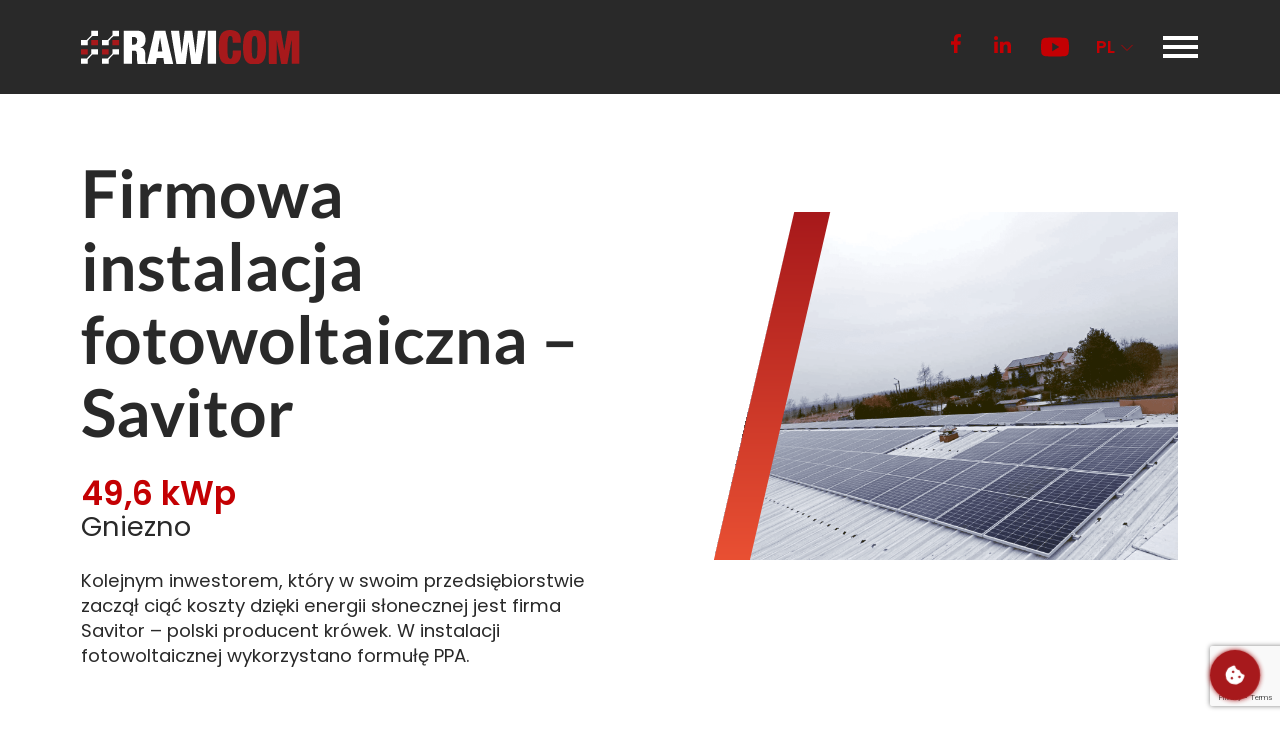

--- FILE ---
content_type: text/html; charset=UTF-8
request_url: https://www.rawicom.pl/realizacje/firmowa-instalacja-dla-firmy-savitor/
body_size: 20297
content:

        <!DOCTYPE html>
        <html lang="pl-PL">

	        <head>
	            <meta charset="UTF-8">
	            <meta name="viewport" content="width=device-width,user-scalable=no,minimum-scale=1,maximum-scale=1">
	            <meta name="author" content="swipeit.pl">

                <link rel="apple-touch-icon" sizes="57x57" href="https://www.rawicom.pl/wp-content/themes/rawicom/favicons/apple-icon-57x57.png">
                <link rel="apple-touch-icon" sizes="60x60" href="https://www.rawicom.pl/wp-content/themes/rawicom/favicons/apple-icon-60x60.png">
                <link rel="apple-touch-icon" sizes="72x72" href="https://www.rawicom.pl/wp-content/themes/rawicom/favicons/apple-icon-72x72.png">
                <link rel="apple-touch-icon" sizes="76x76" href="https://www.rawicom.pl/wp-content/themes/rawicom/favicons/apple-icon-76x76.png">
                <link rel="apple-touch-icon" sizes="114x114" href="https://www.rawicom.pl/wp-content/themes/rawicom/favicons/apple-icon-114x114.png">
                <link rel="apple-touch-icon" sizes="120x120" href="https://www.rawicom.pl/wp-content/themes/rawicom/favicons/apple-icon-120x120.png">
                <link rel="apple-touch-icon" sizes="144x144" href="https://www.rawicom.pl/wp-content/themes/rawicom/favicons/apple-icon-144x144.png">
                <link rel="apple-touch-icon" sizes="152x152" href="https://www.rawicom.pl/wp-content/themes/rawicom/favicons/apple-icon-152x152.png">
                <link rel="apple-touch-icon" sizes="180x180" href="https://www.rawicom.pl/wp-content/themes/rawicom/favicons/apple-icon-180x180.png">
                <link rel="icon" type="image/png" sizes="192x192" href="https://www.rawicom.pl/wp-content/themes/rawicom/favicons/android-icon-192x192.png">
                <link rel="icon" type="image/png" sizes="32x32" href="https://www.rawicom.pl/wp-content/themes/rawicom/favicons/favicon-32x32.png">
                <link rel="icon" type="image/png" sizes="96x96" href="https://www.rawicom.pl/wp-content/themes/rawicom/favicons/favicon-96x96.png">
                <link rel="icon" type="image/png" sizes="16x16" href="https://www.rawicom.pl/wp-content/themes/rawicom/favicons/favicon-16x16.png">
                <link rel="manifest" href="https://www.rawicom.pl/wp-content/themes/rawicom/favicons/manifest.json">
                <meta name="msapplication-TileColor" content="#afca26">
                <meta name="msapplication-TileImage" content="https://www.rawicom.pl/wp-content/themes/rawicom/favicons/ms-icon-144x144.png">
                <meta name="theme-color" content="#000000">

	                            <link rel="stylesheet" href="https://www.rawicom.pl/wp-content/themes/rawicom/build/bundle.5f139386.css">
                <link rel="stylesheet" href="https://www.rawicom.pl/wp-content/themes/rawicom/style.css">
                    
	            <meta name='robots' content='index, follow, max-image-preview:large, max-snippet:-1, max-video-preview:-1' />
	<style>img:is([sizes="auto" i], [sizes^="auto," i]) { contain-intrinsic-size: 3000px 1500px }</style>
	
<!-- Google Tag Manager for WordPress by gtm4wp.com -->
<script data-cfasync="false" data-pagespeed-no-defer>
	var gtm4wp_datalayer_name = "dataLayer";
	var dataLayer = dataLayer || [];
</script>
<!-- End Google Tag Manager for WordPress by gtm4wp.com -->
	<!-- This site is optimized with the Yoast SEO plugin v25.3 - https://yoast.com/wordpress/plugins/seo/ -->
	<title>Firmowa instalacja fotowoltaiczna - Savitor | RAWICOM</title>
	<link rel="canonical" href="https://www.rawicom.pl/realizacje/firmowa-instalacja-dla-firmy-savitor/" />
	<meta property="og:locale" content="pl_PL" />
	<meta property="og:type" content="article" />
	<meta property="og:title" content="Firmowa instalacja fotowoltaiczna - Savitor | RAWICOM" />
	<meta property="og:url" content="https://www.rawicom.pl/realizacje/firmowa-instalacja-dla-firmy-savitor/" />
	<meta property="og:site_name" content="RAWICOM" />
	<meta property="article:modified_time" content="2021-06-11T12:12:58+00:00" />
	<meta property="og:image" content="https://www.rawicom.pl/wp-content/uploads/2022/01/Rawicom_opengraph_02-x5pjw5.png" />
	<meta property="og:image:width" content="1200" />
	<meta property="og:image:height" content="630" />
	<meta property="og:image:type" content="image/png" />
	<meta name="twitter:card" content="summary_large_image" />
	<script type="application/ld+json" class="yoast-schema-graph">{"@context":"https://schema.org","@graph":[{"@type":"WebPage","@id":"https://www.rawicom.pl/realizacje/firmowa-instalacja-dla-firmy-savitor/","url":"https://www.rawicom.pl/realizacje/firmowa-instalacja-dla-firmy-savitor/","name":"Firmowa instalacja fotowoltaiczna - Savitor | RAWICOM","isPartOf":{"@id":"https://www.rawicom.pl/#website"},"datePublished":"2021-06-11T11:20:06+00:00","dateModified":"2021-06-11T12:12:58+00:00","breadcrumb":{"@id":"https://www.rawicom.pl/realizacje/firmowa-instalacja-dla-firmy-savitor/#breadcrumb"},"inLanguage":"pl-PL","potentialAction":[{"@type":"ReadAction","target":["https://www.rawicom.pl/realizacje/firmowa-instalacja-dla-firmy-savitor/"]}]},{"@type":"BreadcrumbList","@id":"https://www.rawicom.pl/realizacje/firmowa-instalacja-dla-firmy-savitor/#breadcrumb","itemListElement":[{"@type":"ListItem","position":1,"name":"Home","item":"https://www.rawicom.pl/"},{"@type":"ListItem","position":2,"name":"Realizacje","item":"https://www.rawicom.pl/realizacje/"},{"@type":"ListItem","position":3,"name":"Firmowa instalacja fotowoltaiczna &#8211; Savitor"}]},{"@type":"WebSite","@id":"https://www.rawicom.pl/#website","url":"https://www.rawicom.pl/","name":"RAWICOM","description":"Generalny Wykonawca Farm Fotowoltaicznych w Polsce i Europie","potentialAction":[{"@type":"SearchAction","target":{"@type":"EntryPoint","urlTemplate":"https://www.rawicom.pl/?s={search_term_string}"},"query-input":{"@type":"PropertyValueSpecification","valueRequired":true,"valueName":"search_term_string"}}],"inLanguage":"pl-PL"}]}</script>
	<!-- / Yoast SEO plugin. -->



<style id='classic-theme-styles-inline-css' type='text/css'>
/*! This file is auto-generated */
.wp-block-button__link{color:#fff;background-color:#32373c;border-radius:9999px;box-shadow:none;text-decoration:none;padding:calc(.667em + 2px) calc(1.333em + 2px);font-size:1.125em}.wp-block-file__button{background:#32373c;color:#fff;text-decoration:none}
</style>
<style id='global-styles-inline-css' type='text/css'>
:root{--wp--preset--aspect-ratio--square: 1;--wp--preset--aspect-ratio--4-3: 4/3;--wp--preset--aspect-ratio--3-4: 3/4;--wp--preset--aspect-ratio--3-2: 3/2;--wp--preset--aspect-ratio--2-3: 2/3;--wp--preset--aspect-ratio--16-9: 16/9;--wp--preset--aspect-ratio--9-16: 9/16;--wp--preset--color--black: #000000;--wp--preset--color--cyan-bluish-gray: #abb8c3;--wp--preset--color--white: #ffffff;--wp--preset--color--pale-pink: #f78da7;--wp--preset--color--vivid-red: #cf2e2e;--wp--preset--color--luminous-vivid-orange: #ff6900;--wp--preset--color--luminous-vivid-amber: #fcb900;--wp--preset--color--light-green-cyan: #7bdcb5;--wp--preset--color--vivid-green-cyan: #00d084;--wp--preset--color--pale-cyan-blue: #8ed1fc;--wp--preset--color--vivid-cyan-blue: #0693e3;--wp--preset--color--vivid-purple: #9b51e0;--wp--preset--gradient--vivid-cyan-blue-to-vivid-purple: linear-gradient(135deg,rgba(6,147,227,1) 0%,rgb(155,81,224) 100%);--wp--preset--gradient--light-green-cyan-to-vivid-green-cyan: linear-gradient(135deg,rgb(122,220,180) 0%,rgb(0,208,130) 100%);--wp--preset--gradient--luminous-vivid-amber-to-luminous-vivid-orange: linear-gradient(135deg,rgba(252,185,0,1) 0%,rgba(255,105,0,1) 100%);--wp--preset--gradient--luminous-vivid-orange-to-vivid-red: linear-gradient(135deg,rgba(255,105,0,1) 0%,rgb(207,46,46) 100%);--wp--preset--gradient--very-light-gray-to-cyan-bluish-gray: linear-gradient(135deg,rgb(238,238,238) 0%,rgb(169,184,195) 100%);--wp--preset--gradient--cool-to-warm-spectrum: linear-gradient(135deg,rgb(74,234,220) 0%,rgb(151,120,209) 20%,rgb(207,42,186) 40%,rgb(238,44,130) 60%,rgb(251,105,98) 80%,rgb(254,248,76) 100%);--wp--preset--gradient--blush-light-purple: linear-gradient(135deg,rgb(255,206,236) 0%,rgb(152,150,240) 100%);--wp--preset--gradient--blush-bordeaux: linear-gradient(135deg,rgb(254,205,165) 0%,rgb(254,45,45) 50%,rgb(107,0,62) 100%);--wp--preset--gradient--luminous-dusk: linear-gradient(135deg,rgb(255,203,112) 0%,rgb(199,81,192) 50%,rgb(65,88,208) 100%);--wp--preset--gradient--pale-ocean: linear-gradient(135deg,rgb(255,245,203) 0%,rgb(182,227,212) 50%,rgb(51,167,181) 100%);--wp--preset--gradient--electric-grass: linear-gradient(135deg,rgb(202,248,128) 0%,rgb(113,206,126) 100%);--wp--preset--gradient--midnight: linear-gradient(135deg,rgb(2,3,129) 0%,rgb(40,116,252) 100%);--wp--preset--font-size--small: 13px;--wp--preset--font-size--medium: 20px;--wp--preset--font-size--large: 36px;--wp--preset--font-size--x-large: 42px;--wp--preset--spacing--20: 0.44rem;--wp--preset--spacing--30: 0.67rem;--wp--preset--spacing--40: 1rem;--wp--preset--spacing--50: 1.5rem;--wp--preset--spacing--60: 2.25rem;--wp--preset--spacing--70: 3.38rem;--wp--preset--spacing--80: 5.06rem;--wp--preset--shadow--natural: 6px 6px 9px rgba(0, 0, 0, 0.2);--wp--preset--shadow--deep: 12px 12px 50px rgba(0, 0, 0, 0.4);--wp--preset--shadow--sharp: 6px 6px 0px rgba(0, 0, 0, 0.2);--wp--preset--shadow--outlined: 6px 6px 0px -3px rgba(255, 255, 255, 1), 6px 6px rgba(0, 0, 0, 1);--wp--preset--shadow--crisp: 6px 6px 0px rgba(0, 0, 0, 1);}:where(.is-layout-flex){gap: 0.5em;}:where(.is-layout-grid){gap: 0.5em;}body .is-layout-flex{display: flex;}.is-layout-flex{flex-wrap: wrap;align-items: center;}.is-layout-flex > :is(*, div){margin: 0;}body .is-layout-grid{display: grid;}.is-layout-grid > :is(*, div){margin: 0;}:where(.wp-block-columns.is-layout-flex){gap: 2em;}:where(.wp-block-columns.is-layout-grid){gap: 2em;}:where(.wp-block-post-template.is-layout-flex){gap: 1.25em;}:where(.wp-block-post-template.is-layout-grid){gap: 1.25em;}.has-black-color{color: var(--wp--preset--color--black) !important;}.has-cyan-bluish-gray-color{color: var(--wp--preset--color--cyan-bluish-gray) !important;}.has-white-color{color: var(--wp--preset--color--white) !important;}.has-pale-pink-color{color: var(--wp--preset--color--pale-pink) !important;}.has-vivid-red-color{color: var(--wp--preset--color--vivid-red) !important;}.has-luminous-vivid-orange-color{color: var(--wp--preset--color--luminous-vivid-orange) !important;}.has-luminous-vivid-amber-color{color: var(--wp--preset--color--luminous-vivid-amber) !important;}.has-light-green-cyan-color{color: var(--wp--preset--color--light-green-cyan) !important;}.has-vivid-green-cyan-color{color: var(--wp--preset--color--vivid-green-cyan) !important;}.has-pale-cyan-blue-color{color: var(--wp--preset--color--pale-cyan-blue) !important;}.has-vivid-cyan-blue-color{color: var(--wp--preset--color--vivid-cyan-blue) !important;}.has-vivid-purple-color{color: var(--wp--preset--color--vivid-purple) !important;}.has-black-background-color{background-color: var(--wp--preset--color--black) !important;}.has-cyan-bluish-gray-background-color{background-color: var(--wp--preset--color--cyan-bluish-gray) !important;}.has-white-background-color{background-color: var(--wp--preset--color--white) !important;}.has-pale-pink-background-color{background-color: var(--wp--preset--color--pale-pink) !important;}.has-vivid-red-background-color{background-color: var(--wp--preset--color--vivid-red) !important;}.has-luminous-vivid-orange-background-color{background-color: var(--wp--preset--color--luminous-vivid-orange) !important;}.has-luminous-vivid-amber-background-color{background-color: var(--wp--preset--color--luminous-vivid-amber) !important;}.has-light-green-cyan-background-color{background-color: var(--wp--preset--color--light-green-cyan) !important;}.has-vivid-green-cyan-background-color{background-color: var(--wp--preset--color--vivid-green-cyan) !important;}.has-pale-cyan-blue-background-color{background-color: var(--wp--preset--color--pale-cyan-blue) !important;}.has-vivid-cyan-blue-background-color{background-color: var(--wp--preset--color--vivid-cyan-blue) !important;}.has-vivid-purple-background-color{background-color: var(--wp--preset--color--vivid-purple) !important;}.has-black-border-color{border-color: var(--wp--preset--color--black) !important;}.has-cyan-bluish-gray-border-color{border-color: var(--wp--preset--color--cyan-bluish-gray) !important;}.has-white-border-color{border-color: var(--wp--preset--color--white) !important;}.has-pale-pink-border-color{border-color: var(--wp--preset--color--pale-pink) !important;}.has-vivid-red-border-color{border-color: var(--wp--preset--color--vivid-red) !important;}.has-luminous-vivid-orange-border-color{border-color: var(--wp--preset--color--luminous-vivid-orange) !important;}.has-luminous-vivid-amber-border-color{border-color: var(--wp--preset--color--luminous-vivid-amber) !important;}.has-light-green-cyan-border-color{border-color: var(--wp--preset--color--light-green-cyan) !important;}.has-vivid-green-cyan-border-color{border-color: var(--wp--preset--color--vivid-green-cyan) !important;}.has-pale-cyan-blue-border-color{border-color: var(--wp--preset--color--pale-cyan-blue) !important;}.has-vivid-cyan-blue-border-color{border-color: var(--wp--preset--color--vivid-cyan-blue) !important;}.has-vivid-purple-border-color{border-color: var(--wp--preset--color--vivid-purple) !important;}.has-vivid-cyan-blue-to-vivid-purple-gradient-background{background: var(--wp--preset--gradient--vivid-cyan-blue-to-vivid-purple) !important;}.has-light-green-cyan-to-vivid-green-cyan-gradient-background{background: var(--wp--preset--gradient--light-green-cyan-to-vivid-green-cyan) !important;}.has-luminous-vivid-amber-to-luminous-vivid-orange-gradient-background{background: var(--wp--preset--gradient--luminous-vivid-amber-to-luminous-vivid-orange) !important;}.has-luminous-vivid-orange-to-vivid-red-gradient-background{background: var(--wp--preset--gradient--luminous-vivid-orange-to-vivid-red) !important;}.has-very-light-gray-to-cyan-bluish-gray-gradient-background{background: var(--wp--preset--gradient--very-light-gray-to-cyan-bluish-gray) !important;}.has-cool-to-warm-spectrum-gradient-background{background: var(--wp--preset--gradient--cool-to-warm-spectrum) !important;}.has-blush-light-purple-gradient-background{background: var(--wp--preset--gradient--blush-light-purple) !important;}.has-blush-bordeaux-gradient-background{background: var(--wp--preset--gradient--blush-bordeaux) !important;}.has-luminous-dusk-gradient-background{background: var(--wp--preset--gradient--luminous-dusk) !important;}.has-pale-ocean-gradient-background{background: var(--wp--preset--gradient--pale-ocean) !important;}.has-electric-grass-gradient-background{background: var(--wp--preset--gradient--electric-grass) !important;}.has-midnight-gradient-background{background: var(--wp--preset--gradient--midnight) !important;}.has-small-font-size{font-size: var(--wp--preset--font-size--small) !important;}.has-medium-font-size{font-size: var(--wp--preset--font-size--medium) !important;}.has-large-font-size{font-size: var(--wp--preset--font-size--large) !important;}.has-x-large-font-size{font-size: var(--wp--preset--font-size--x-large) !important;}
:where(.wp-block-post-template.is-layout-flex){gap: 1.25em;}:where(.wp-block-post-template.is-layout-grid){gap: 1.25em;}
:where(.wp-block-columns.is-layout-flex){gap: 2em;}:where(.wp-block-columns.is-layout-grid){gap: 2em;}
:root :where(.wp-block-pullquote){font-size: 1.5em;line-height: 1.6;}
</style>
<script type="text/javascript" src="https://www.rawicom.pl/wp-content/plugins/jquery-manager/assets/js/jquery-3.5.1.min.js" id="jquery-core-js"></script>
<script type="text/javascript" src="https://www.rawicom.pl/wp-content/plugins/jquery-manager/assets/js/jquery-migrate-3.3.0.min.js" id="jquery-migrate-js"></script>
<link rel="https://api.w.org/" href="https://www.rawicom.pl/wp-json/" /><link rel="alternate" title="oEmbed (JSON)" type="application/json+oembed" href="https://www.rawicom.pl/wp-json/oembed/1.0/embed?url=https%3A%2F%2Fwww.rawicom.pl%2Frealizacje%2Ffirmowa-instalacja-dla-firmy-savitor%2F&#038;lang=pl" />
<link rel="alternate" title="oEmbed (XML)" type="text/xml+oembed" href="https://www.rawicom.pl/wp-json/oembed/1.0/embed?url=https%3A%2F%2Fwww.rawicom.pl%2Frealizacje%2Ffirmowa-instalacja-dla-firmy-savitor%2F&#038;format=xml&#038;lang=pl" />
 <!-- Google Tag Manager -->
<script>(function(w,d,s,l,i){w[l]=w[l]||[];w[l].push({'gtm.start':
new Date().getTime(),event:'gtm.js'});var f=d.getElementsByTagName(s)[0],
j=d.createElement(s),dl=l!='dataLayer'?'&l='+l:'';j.async=true;j.src=
'https://www.googletagmanager.com/gtm.js?id='+i+dl;f.parentNode.insertBefore(j,f);
})(window,document,'script','dataLayer','GTM-M2G2GCPT');</script>
<!-- End Google Tag Manager -->
<link href="https://fonts.googleapis.com/css2?family=Poppins:wght@400;600&display=swap" rel="stylesheet">
  <style>
    /* Zmienne CSS – łatwa modyfikacja kolorów i stylów */
    :root {
      --banner-bg: #fff;
      --banner-gradient: linear-gradient(135deg, #ffffff, #fff);
      --banner-text: #000;
      --primary-button-bg: #A7191C;
      --secondary-button-bg: #A7191C;
      --button-text: #fff;
      --tab-border: #A7191C;
      --tab-active: #A7191C;
      --link-color: #A7191C;
      --link-hover: #ffffff;
      --switch-off: #ccc;
      --switch-on: #A7191C;
      --icon-default: #fff;
      --icon-hover: #000;
      --neon-glow: 0 0 10px rgba(167,25,28), 0 0 20px rgba(167,25,28);
    }

    body {
      margin: 0;
      font-family: 'Poppins', sans-serif;
      background: #fff;
    }

    /* Tło modalne z efektem fadeIn */
    #cookie-banner {
      position: fixed;
      inset: 0;
      background-color: rgba(0, 0, 0, 0.5);
      display: flex;
      align-items: center;
      justify-content: center;
      z-index: 9999;
      padding: 20px;
      animation: fadeIn 0.5s ease;
    }
    @keyframes fadeIn {
      from { opacity: 0; }
      to   { opacity: 1; }
    }

    /* Główny kontener banera – neonowy efekt, gradient, glow */
    #cookie-banner-content {
      background: var(--banner-gradient);
      color: var(--banner-text);
      max-width: 700px;
      width: 100%;
      border-radius: 8px;
      border: 2px solid var(--primary-button-bg);
      box-shadow: var(--neon-glow);
      position: relative;
      padding: 0;
      max-height: 60vh;
      overflow: hidden;
    }
    
    /* Logo w prawym górnym rogu banera */
    #banner-logo {
      position: absolute;
      top: 10px;
      right: 10px;
    }
    #banner-logo img {
      height: 20px;
      width: auto;
    }

    /* Górne zakładki – układ poziomy */
    #cookie-tabs {
      display: flex;
      border-bottom: 1px solid var(--tab-border);
      list-style: none;
      margin: 0;
      padding: 0;
    }
    #cookie-tabs li {
      flex: 0 0 auto;
      padding: 15px 20px;
      cursor: pointer;
      color: var(--banner-text);
      font-weight: 600;
      transition: color 0.3s ease;
      position: relative;
    }
    #cookie-tabs li::after {
      content: "";
      position: absolute;
      bottom: 0;
      left: 0;
      width: 0%;
      height: 3px;
      background: var(--tab-active);
      transition: width 0.3s ease;
    }
    #cookie-tabs li:hover::after,
    #cookie-tabs li.active::after {
      width: 100%;
    }
    #cookie-tabs li.active {
      color: var(--tab-active);
    }

    /* Sekcje zawartości – slideIn animacja */
    .tab-content {
      display: none;
      padding: 20px;
      font-size: 0.95rem;
      line-height: 1.4;
      animation: slideIn 0.4s ease;
    }
    .tab-content.active {
      display: block;
    }
    @keyframes slideIn {
      from { opacity: 0; transform: translateY(10px); }
      to   { opacity: 1; transform: translateY(0); }
    }

    /* Zakładka "Zgody" */
    .tab-content h2 {
      margin-top: 0;
      font-size: 1.8rem;
    }
    .tab-content p {
      margin: 10px 0 20px;
    }
    .consent-buttons {
      display: flex;
      gap: 10px;
      margin-top: 20px;
      justify-content: flex-end;
      flex-wrap: wrap;
    }
    .cookie-button {
      padding: 10px 16px;
      border: none;
      border-radius: 5px;
      cursor: pointer;
      font-weight: 600;
      transition: background-color 0.3s ease, transform 0.3s ease;
    }
    .cookie-button:hover {
      transform: translateY(-2px);
    }
    #reject-all-btn,
    #customize-btn {
      background-color: var(--primary-button-bg);
      color: var(--button-text);
    }
    #accept-all-btn,
    #accept-selected-btn {
      background-color: var(--secondary-button-bg);
      color: var(--button-text);
    }

    /* Zakładka "Szczegóły" – ustawienia cookie */
    .cookie-setting {
      display: flex;
      align-items: center;
      justify-content: space-between;
      padding: 8px 0;
      border-bottom: 1px solid #54a6a0;
    }
    .cookie-label {
      margin-right: 10px;
      font-size: 1rem;
    }
    /* Usunięty suwak dla bezpieczeństwa, dodany statyczny ptaszek */
    .static-check {
      font-size: 1.2rem;
      color: var(--tab-active);
      margin-left: 10px;
    }
    /* Pozostałe suwaki */
    .switch {
      position: relative;
      display: inline-block;
      width: 42px;
      height: 22px;
    }
    .switch input {
      opacity: 0;
      width: 0;
      height: 0;
    }
    .slider {
      position: absolute;
      cursor: pointer;
      top: 0;
      left: 0;
      right: 0;
      bottom: 0;
      background-color: var(--switch-off);
      transition: 0.4s;
      border-radius: 34px;
    }
    .slider:before {
      position: absolute;
      content: "";
      height: 16px;
      width: 16px;
      left: 3px;
      bottom: 3px;
      background-color: #fff;
      transition: 0.4s;
      border-radius: 50%;
    }
    .switch input:checked + .slider {
      background-color: var(--switch-on);
    }
    .switch input:checked + .slider:before {
      transform: translateX(20px);
    }
    #details-button-container {
      margin-top: 20px;
      text-align: right;
    }

    /* Zakładka "Informacje" */
    .about-text {
      margin-top: 1rem;
      font-size: 0.95rem;
      line-height: 1.5;
    }
    a.cookie-banner-anchor {
      color: var(--link-color);
      text-decoration: none;
      transition: color 0.3s ease;
    }
    a.cookie-banner-anchor:hover {
      color: var(--link-hover);
      text-decoration: underline;
    }

    /* Floating button "Zmień zgody" – pulsujące kółko z ikoną */
    #custom-button {
      position: fixed;
      bottom: 20px;
      right: 20px;
      width: 50px;
      height: 50px;
      border: none;
      border-radius: 50%;
      background-color: var(--primary-button-bg);
      cursor: pointer;
      z-index: 10000;
      display: flex;
      align-items: center;
      justify-content: center;
      transition: background-color 0.3s ease, transform 0.3s ease;
      animation: pulse 2s infinite;
      box-shadow: 0 0 15px var(--primary-button-bg);
    }
    #custom-button:hover {
      transform: translateY(-2px);
    }
    @keyframes pulse {
      0% { transform: scale(1); box-shadow: 0 0 5px var(--primary-button-bg); }
      50% { transform: scale(1.1); box-shadow: 0 0 15px var(--primary-button-bg); }
      100% { transform: scale(1); box-shadow: 0 0 5px var(--primary-button-bg); }
    }
    #custom-button svg path {
      fill: var(--icon-default);
      transition: fill 0.3s ease;
    }
    #custom-button:hover svg path {
      fill: var(--icon-hover);
    }

    /* Responsywność – dostosowanie do urządzeń mobilnych */
    @media (max-width: 600px) {
      #cookie-banner-content {
        max-width: 90vw;
        width: 90vw;
        max-height: 60vh;
        display: block;
        overflow: hidden;
        font-size: 0.85rem;
      }
      #cookie-tabs li {
        flex: 1;
        padding: 10px;
        font-size: 0.8rem;
      }
      #details-tab {
        max-height: 40vh;
        overflow-y: auto;
        padding: 10px;
        font-size: 0.85rem;
      }
      .cookie-label {
        font-size: 0.8rem;
      }
      .switch {
        width: 30px;
        height: 16px;
        margin-left: -5px;
      }
      .slider:before {
        height: 10px;
        width: 10px;
        left: 3px;
        bottom: 3px;
      }
      .switch input:checked + .slider:before {
        transform: translateX(14px);
      }
    }

    /* Reguły dla urządzeń desktopowych – przywrócenie scrolla dla zakładki "Szczegóły" */
    @media (min-width: 601px) {
      #details-tab {
        max-height: calc(60vh - 50px);
        overflow-y: auto;
      }
    }
  </style><style id="live-code-editor-css">
.contactForm__form.locked:before{
    content:'';
    position:absolute;
    top:0;
    left:0;
    width:100%;
    height:100%;
    z-index:9;
    background:rgba(255,255,255,0.5);
}
.contactForm__form.locked{
    position:relative;
} 
</style>
<script id="live-code-editor-js">
//     var today = new Date();
//     var dd = String(today.getDate()).padStart(2, '0');
//     var mm = String(today.getMonth() + 1).padStart(2, '0'); //January is 0!
//     var yyyy = today.getFullYear();

//     today = yyyy + '-' + mm + '-' + dd;

//     var time = new Date();
//     var hh = time.getHours();
//     var mm = time.getMinutes();
//     var ss = time.getSeconds();

//     var now = hh + ':' + mm + ':' + ss;


//     _$('form').each(function(){
//             var _this = _$(this);
//       		var _submit = _this.find('[class*="__submit"]');
//       		_submit.on('click',function(){
//       		    var formData = new FormData(_this[0]);
//       		    formData.append('form_name', _this.attr("class"));
//                 formData.append('date', today);
//                 formData.append('time', now);
//                 _$.ajax({
//                     url:'https://hooks.zapier.com/hooks/catch/9452640/ontxjz4/',
//                     method:'POST',
//                     data:formData,
//                     processData: false,
//   contentType: false
//                 })
//       		});
//     });
// }, false);

document.addEventListener('DOMContentLoaded', function load() {
    var DEBUG_FORM = false;
    if (!window.jQuery) return setTimeout(load, 50);
    var _$ = window.jQuery;

    var today = new Date();
    var dd = String(today.getDate()).padStart(2, '0');
    var mm = String(today.getMonth() + 1).padStart(2, '0'); //January is 0!
    var yyyy = today.getFullYear();

    today = yyyy + '-' + mm + '-' + dd;

    var time = new Date();
    var hh = time.getHours();
    var mm = time.getMinutes();
    var ss = time.getSeconds();

    var now = hh + ':' + mm + ':' + ss;

    var forminterval = null;

    _$('form').each(function(){
        var _this = _$(this);
        var _submit = _this.find('[class*="__submit"]');
        var formData = new FormData(_this[0]);
        for(var pair of formData.entries()){
            //console.log(pair[0]);
            //console.log(pair[1]);
        }
        _submit.on('click',function(){
            var note = '- ';
            var ref = '';
            if(!DEBUG_FORM){
                if(_this.hasClass('locked')){return false;}
                _this.addClass('locked');
                console.log('submit');
            }
            var formData = new FormData(_this[0]);
            const board_id = 991174694;
            const group_id = 'emailed_pulses';
            var item_name = '';
            var email = "";
            var first_last_name = "";
            var message = "";
            var phone = "";
            var kalkulacja = "";
            var dropdown3 = "";


            for(var pair of formData.entries()) {
                if(pair[0] === 'message' && pair[1] === ''){
                    formData.set('message','-');
                    message = '-';
                }
                if(pair[0] === 'message' && pair[1] !== ''){
                    message = pair[1];
                }
                if(pair[0] === 'name' && pair[1] === ''){
                    formData.set('name','-');
                    item_name = '-';
                }
                if(pair[0] === 'name' && pair[1] !== ''){
                    item_name = pair[1];
                }
                if(pair[0] === 'email' && pair[1] === ''){
                    formData.set('email','-');
                    email = '-';
                }
                if(pair[0] === 'email' && pair[1] !== ''){
                    email = pair[1];
                }
                if(pair[0] === 'phone' && pair[1] === ''){
                    formData.set('phone','-');
                    phone = '-';
                }
                if(pair[0] === 'phone' && pair[1] !== ''){
                    phone = pair[1];
                }
                if(pair[0] === 'instalation_for'){
                    note += 'instalation_for: ' + pair[1] + '\n';
                }
                if(pair[0] === 'energy_cost'){
                    note += 'energy_cost: ' + pair[1] + '\n';
                }
                if(pair[0] === 'energy_cost_per'){
                    note += 'energy_cost_per: ' + pair[1] + '\n';
                }
                if(pair[0] === 'roof_type'){
                    note += 'roof_type: ' + pair[1] + '\n';
                }
                if(pair[0] === 'roof_covering'){
                    note += 'roof_covering: ' + pair[1] + '\n';
                }
                if(pair[0] === 'instalation_power'){
                    note += 'instalation_power: ' + pair[1] + '\n';
                }
                if(pair[0] === 'panel_power'){
                    note += 'panel_power: ' + pair[1] + '\n';
                }
                if(pair[0] === 'modules'){
                    note += 'modules: ' + pair[1] + '\n';
                }
                if(pair[0] === 'instalation_surface'){
                    note += 'instalation_surface: ' + pair[1] + '\n';
                }
                if(pair[0] === 'vat'){
                    note += 'vat: ' + pair[1] + '\n';
                }
                if(pair[0] === 'discount'){
                    note += 'discount: ' + pair[1] + '\n';
                }
                if(pair[0] === 'contact_customer'){
                    note += 'contact_customer: ' + pair[1] + '\n';
                }
                if(pair[0] === '_wp_http_referer'){
                    ref = pair[1];
                }
            }

            var formname = _this.hasClass('ContactForm--calculator') ? 'kalkulator' : 'kontakt';
            if(ref.includes("kalkulator-online")){
                formData.append('form_name', 'Kalkulator');
                dropdown3 = "Kalkulator";
            }else{
                formData.append('form_name', 'Formularz kontaktowy');
                note = '--';
                dropdown3 = "Formularz kontaktowy";
            }

            formData.append('date', today);
            formData.append('time', now);
            formData.append('kalkulator', note);
            kalkulacja = note;

            const variables = {
                "dropdown58" : "Marketing Rawicom",
                "dropdown3" : dropdown3,
                "email" : {"email" : email, "text" :email},
                "text" : first_last_name,
                "text2" : message,
                "phone" : {"phone":phone},
                "check1":{"checked":"true"},
                "check3":{"checked":"true"},
                "long_text4":kalkulacja
            }
            let column_values = {"dropdown58" : variables['dropdown58'],"dropdown3" : variables['dropdown3'],"email":variables['email'] ,"text":variables['text'],"text2":variables['text2'],"phone":variables['phone'],"check1":variables['check1'],"check3":variables['check3'],"long_text4":variables['long_text4']};

            column_values = JSON.stringify(JSON.stringify(column_values));

            let query = `mutation { create_item (board_id:${board_id},group_id:  \"${group_id}\",item_name: \"${item_name}\",column_values:${column_values}){id}}`

            fetch ("https://api.monday.com/v2", {
                method: 'post',
                headers: {
                    'Content-Type': 'application/json',
                    'Authorization' : 'eyJhbGciOiJIUzI1NiJ9.eyJ0aWQiOjEyOTQ5MTY0NiwidWlkIjoyMTU2NTg2NywiaWFkIjoiMjAyMS0xMC0yMFQwNzo0NjoyOS45MTdaIiwicGVyIjoibWU6d3JpdGUiLCJhY3RpZCI6Nzk5NDYwNCwicmduIjoidXNlMSJ9.DdjaN_4QUdRCkrA2GZBlbFQx8GEjgOJ-eRK54jeCilg'
                },
                body: JSON.stringify({
                    query : query
                })
            })
                .then(res => res.json())
                .then(res => console.log(res));

            window.dataLayer.push({
                'event': 'form_submit',
                'form': formname
            });
            if(!DEBUG_FORM){
                forminterval = setInterval(function(){
                    // console.log('interval');
                    if(_this.find('.form__callback').length === 0){

                    }else{
                        _this.removeClass('locked');
                        // _submit.hide();
                        clearInterval(forminterval);
                        forminterval = null;
                    }
                },200);
            }
        });
    });
}, false);

// 
</script>
<script src="https://www.google.com/recaptcha/api.js?render=6LfbsEorAAAAAInFgETofmTQ2dNBJO0ErDiGWco9"></script>

<!-- Stream WordPress user activity plugin v4.1.1 -->
<link href="https://fonts.googleapis.com/css2?family=Poppins:wght@400;600&display=swap" rel="stylesheet">
  <style>
    /* Zmienne CSS – łatwa modyfikacja kolorów i stylów */
    :root {
      --banner-bg: #fff;
      --banner-gradient: linear-gradient(135deg, #ffffff, #fff);
      --banner-text: #000;
      --primary-button-bg: #A7191C;
      --secondary-button-bg: #A7191C;
      --button-text: #fff;
      --tab-border: #A7191C;
      --tab-active: #A7191C;
      --link-color: #A7191C;
      --link-hover: #ffffff;
      --switch-off: #ccc;
      --switch-on: #A7191C;
      --icon-default: #fff;
      --icon-hover: #000;
      --neon-glow: 0 0 10px rgba(167,25,28), 0 0 20px rgba(167,25,28);
    }

    body {
      margin: 0;
      font-family: 'Poppins', sans-serif;
      background: #fff;
    }

    /* Tło modalne z efektem fadeIn */
    #cookie-banner {
      position: fixed;
      inset: 0;
      background-color: rgba(0, 0, 0, 0.5);
      display: flex;
      align-items: center;
      justify-content: center;
      z-index: 9999;
      padding: 20px;
      animation: fadeIn 0.5s ease;
    }
    @keyframes fadeIn {
      from { opacity: 0; }
      to   { opacity: 1; }
    }

    /* Główny kontener banera – neonowy efekt, gradient, glow */
    #cookie-banner-content {
      background: var(--banner-gradient);
      color: var(--banner-text);
      max-width: 700px;
      width: 100%;
      border-radius: 8px;
      border: 2px solid var(--primary-button-bg);
      box-shadow: var(--neon-glow);
      position: relative;
      padding: 0;
      max-height: 60vh;
      overflow: hidden;
    }
    
    /* Logo w prawym górnym rogu banera */
    #banner-logo {
      position: absolute;
      top: 10px;
      right: 10px;
    }
    #banner-logo img {
      height: 40px;
      width: auto;
    }

    /* Górne zakładki – układ poziomy */
    #cookie-tabs {
      display: flex;
      border-bottom: 1px solid var(--tab-border);
      list-style: none;
      margin: 0;
      padding: 0;
    }
    #cookie-tabs li {
      flex: 0 0 auto;
      padding: 15px 20px;
      cursor: pointer;
      color: var(--banner-text);
      font-weight: 600;
      transition: color 0.3s ease;
      position: relative;
    }
    #cookie-tabs li::after {
      content: "";
      position: absolute;
      bottom: 0;
      left: 0;
      width: 0%;
      height: 3px;
      background: var(--tab-active);
      transition: width 0.3s ease;
    }
    #cookie-tabs li:hover::after,
    #cookie-tabs li.active::after {
      width: 100%;
    }
    #cookie-tabs li.active {
      color: var(--tab-active);
    }

    /* Sekcje zawartości – slideIn animacja */
    .tab-content {
      display: none;
      padding: 20px;
      font-size: 0.95rem;
      line-height: 1.4;
      animation: slideIn 0.4s ease;
    }
    .tab-content.active {
      display: block;
    }
    @keyframes slideIn {
      from { opacity: 0; transform: translateY(10px); }
      to   { opacity: 1; transform: translateY(0); }
    }

    /* Zakładka "Zgody" */
    .tab-content h2 {
      margin-top: 0;
      font-size: 1.8rem;
    }
    .tab-content p {
      margin: 10px 0 20px;
    }
    .consent-buttons {
      display: flex;
      gap: 10px;
      margin-top: 20px;
      justify-content: flex-end;
      flex-wrap: wrap;
    }
    .cookie-button {
      padding: 10px 16px;
      border: none;
      border-radius: 5px;
      cursor: pointer;
      font-weight: 600;
      transition: background-color 0.3s ease, transform 0.3s ease;
    }
    .cookie-button:hover {
      transform: translateY(-2px);
    }
    #reject-all-btn,
    #customize-btn {
      background-color: var(--primary-button-bg);
      color: var(--button-text);
    }
    #accept-all-btn,
    #accept-selected-btn {
      background-color: var(--secondary-button-bg);
      color: var(--button-text);
    }

    /* Zakładka "Szczegóły" – ustawienia cookie */
    .cookie-setting {
      display: flex;
      align-items: center;
      justify-content: space-between;
      padding: 8px 0;
      border-bottom: 1px solid #54a6a0;
    }
    .cookie-label {
      margin-right: 10px;
      font-size: 1rem;
    }
    /* Usunięty suwak dla bezpieczeństwa, dodany statyczny ptaszek */
    .static-check {
      font-size: 1.2rem;
      color: var(--tab-active);
      margin-left: 10px;
    }
    /* Pozostałe suwaki */
    .switch {
      position: relative;
      display: inline-block;
      width: 42px;
      height: 22px;
    }
    .switch input {
      opacity: 0;
      width: 0;
      height: 0;
    }
    .slider {
      position: absolute;
      cursor: pointer;
      top: 0;
      left: 0;
      right: 0;
      bottom: 0;
      background-color: var(--switch-off);
      transition: 0.4s;
      border-radius: 34px;
    }
    .slider:before {
      position: absolute;
      content: "";
      height: 16px;
      width: 16px;
      left: 3px;
      bottom: 3px;
      background-color: #fff;
      transition: 0.4s;
      border-radius: 50%;
    }
    .switch input:checked + .slider {
      background-color: var(--switch-on);
    }
    .switch input:checked + .slider:before {
      transform: translateX(20px);
    }
    #details-button-container {
      margin-top: 20px;
      text-align: right;
    }

    /* Zakładka "Informacje" */
    .about-text {
      margin-top: 1rem;
      font-size: 0.95rem;
      line-height: 1.5;
    }
    a.cookie-banner-anchor {
      color: var(--link-color);
      text-decoration: none;
      transition: color 0.3s ease;
    }
    a.cookie-banner-anchor:hover {
      color: var(--link-hover);
      text-decoration: underline;
    }

    /* Floating button "Zmień zgody" – pulsujące kółko z ikoną */
    #custom-button {
      position: fixed;
      bottom: 20px;
      right: 20px;
      width: 50px;
      height: 50px;
      border: none;
      border-radius: 50%;
      background-color: var(--primary-button-bg);
      cursor: pointer;
      z-index: 10000;
      display: flex;
      align-items: center;
      justify-content: center;
      transition: background-color 0.3s ease, transform 0.3s ease;
      animation: pulse 2s infinite;
      box-shadow: 0 0 15px var(--primary-button-bg);
    }
    #custom-button:hover {
      transform: translateY(-2px);
    }
    @keyframes pulse {
      0% { transform: scale(1); box-shadow: 0 0 5px var(--primary-button-bg); }
      50% { transform: scale(1.1); box-shadow: 0 0 15px var(--primary-button-bg); }
      100% { transform: scale(1); box-shadow: 0 0 5px var(--primary-button-bg); }
    }
    #custom-button svg path {
      fill: var(--icon-default);
      transition: fill 0.3s ease;
    }
    #custom-button:hover svg path {
      fill: var(--icon-hover);
    }

    /* Responsywność – dostosowanie do urządzeń mobilnych */
    @media (max-width: 600px) {
      #cookie-banner-content {
        max-width: 90vw;
        width: 90vw;
        max-height: 60vh;
        display: block;
        overflow: hidden;
        font-size: 0.85rem;
      }
      #cookie-tabs li {
        flex: 1;
        padding: 10px;
        font-size: 0.8rem;
      }
      #details-tab {
        max-height: 40vh;
        overflow-y: auto;
        padding: 10px;
        font-size: 0.85rem;
      }
      .cookie-label {
        font-size: 0.8rem;
      }
      .switch {
        width: 30px;
        height: 16px;
        margin-left: -5px;
      }
      .slider:before {
        height: 10px;
        width: 10px;
        left: 3px;
        bottom: 3px;
      }
      .switch input:checked + .slider:before {
        transform: translateX(14px);
      }
    }

    /* Reguły dla urządzeń desktopowych – przywrócenie scrolla dla zakładki "Szczegóły" */
    @media (min-width: 601px) {
      #details-tab {
        max-height: calc(60vh - 50px);
        overflow-y: auto;
      }
    }
	  /* sendInquiry*/
	#ContactFormSendInquiry input {
		width: max-content;
	}
	 #ContactFormSendInquiry{
		padding-top: 0px;  
	  }
	 #ContactFormSendInquiry select.form__field:focus {
  		outline: none;       
  		box-shadow: none;   
  		border-color: inherit; 
	}
	  
	select#select-topic.form__field {
		border-bottom: 2px dashed #292929;
		border-top: 0px;
		border-left: 0px;
		border-right: 0px;
		font-size:calc(16px + 4*(100vw - 320px)/1600);
		display: block !important;
		float: none !important;
		padding-bottom: calc(8px + 2 * (100vw - 320px) / 1600);
		margin-top: 4px;
   	}
  	/* Force vertical layout for the select-topic row */
	.form__row.select-topic {
	  display: block !important;
	  clear: both;
	}
	/* Label above select-topic */
	.form__row.select-topic > label {
	  display: block !important;
	  float: none !important;
	  margin-left: 12.66667%;
	  margin-bottom: calc(6px + 2 * (100vw - 320px) / 1600);
	}
	  #contactForm__title_SendInquiry {
		  padding-right:0px;
	  }
	#ContactFormSendInquiryRow .form__box .message {
		transform: translateY(-105%);
		padding-bottom: 4px;
	}
	
	#ContactFormSendInquiryRow {
    width: 100%;
    margin-left: auto;
    margin-right: auto;
	}
	  
	#ContactFormSendInquiry .form__box  label {
    width: max-content;
    }  
	.SectionsWithTextAndLink{
	  position: relative;
	  display: flex;
	  justify-content:center;
	}

	.SectionWithHeadingImageTopic__Centered{
	  position: absolute;
	  top: 20%;
	}
	.SectionWithHeadingImageLink__Centered {
	  position: absolute;
	  top: 50%;
	}
	#SendInquiry #Image_BACK {		
		background-color: #eee;
		width: 100%;
	}
	 
	#ContactFormSendInquiryRow .form__row .form__box select.empty { 
		border-color: #c40003; 
	}
	  
	  @media (min-width: 601px) {
	   .col-sm-6{
		  width:50%;
		  }}
	

	/* label nad selectem */
	.form__box.select-topic label {
		position: static !important;       
		transform: none !important;
		margin-bottom: 6px;
		font-size: 14px;
		line-height: 1.2;
		color: inherit;
	}


.form__field--textarea {
    background: transparent;
    border: 2px dashed #292929; 
    color: inherit;
    padding: 8px 0;
    line-height: 1.2em;
    resize: none;
	font-size: calc(18px + 4*(100vw - 320px)/1600);
	width: max-content;
	overflow: hidden;
}

textarea.form__field {
    resize: none;
}
	  
  /* Ukrycie sekcji na widoku mobilnym */
  @media only screen and (max-width: 767px) {
    .RowHiddenMobile {
      display: none !important;
    }
  }

	/* podstawowy wygląd przycisku */
  .Header .header--size .header__right .right__menu a.menu__item[href*="wyslij-zapytanie"],
  .Header .header--size .header__right .right__menu a.menu__item[href*="anfrage-senden"],
  .Header .header--size .header__right .right__menu a.menu__item[href*="send-inquiry"],
  nav.right__menu a.menu__item[href*="wyslij-zapytanie"],
  nav.right__menu a.menu__item[href*="anfrage-senden"],
  nav.right__menu a.menu__item[href*="send-inquiry"] {
		display: inline-block;
		background-color: #a7191b; 
    color: #fff !important; 
		border: 4px solid #a7191b;
		padding: 10px 22px;
		font-weight: 700;
		text-transform: none;
		transition: transform 0.2s ease, box-shadow 0.2s ease;
		transform: skewX(-13deg);
		border-color: #a7191b;
		/*margin-left: 0.5rem;  opcjonalnie, odstęp od innych linków */
	  	margin-left: calc(16px + 48 * (100vw - 1360px) / 560);
	}

  .Header .header--size .header__right .right__menu a.menu__item[href*="wyslij-zapytanie"]:hover,
  .Header .header--size .header__right .right__menu a.menu__item[href*="wyslij-zapytanie"]:focus-visible,
  .Header .header--size .header__right .right__menu a.menu__item[href*="anfrage-senden"]:hover,
  .Header .header--size .header__right .right__menu a.menu__item[href*="anfrage-senden"]:focus-visible,
  .Header .header--size .header__right .right__menu a.menu__item[href*="send-inquiry"]:hover,
  .Header .header--size .header__right .right__menu a.menu__item[href*="send-inquiry"]:focus-visible,
  nav.right__menu a.menu__item[href*="wyslij-zapytanie"]:hover,
  nav.right__menu a.menu__item[href*="wyslij-zapytanie"]:focus-visible,
  nav.right__menu a.menu__item[href*="anfrage-senden"]:hover,
  nav.right__menu a.menu__item[href*="anfrage-senden"]:focus-visible,
  nav.right__menu a.menu__item[href*="send-inquiry"]:hover,
  nav.right__menu a.menu__item[href*="send-inquiry"]:focus-visible{
		border: 4px solid #a7191b;
    background-color: #fff;
    color: #a7191b !important;
	}

  .Header .header--size .header__right .right__menu a.menu__item.active[href*="wyslij-zapytanie"],
  .Header .header--size .header__right .right__menu a.menu__item[href*="wyslij-zapytanie"]:active,
  .Header .header--size .header__right .right__menu a.menu__item.active[href*="anfrage-senden"],
  .Header .header--size .header__right .right__menu a.menu__item[href*="anfrage-senden"]:active,
  .Header .header--size .header__right .right__menu a.menu__item.active[href*="send-inquiry"],
  .Header .header--size .header__right .right__menu a.menu__item[href*="send-inquiry"]:active,
  nav.right__menu a.menu__item.active[href*="wyslij-zapytanie"],
  nav.right__menu a.menu__item[href*="wyslij-zapytanie"]:active,
  nav.right__menu a.menu__item.active[href*="anfrage-senden"],
  nav.right__menu a.menu__item[href*="anfrage-senden"]:active,
  nav.right__menu a.menu__item.active[href*="send-inquiry"],
  nav.right__menu a.menu__item[href*="send-inquiry"]:active {
    border: 4px solid #a7191b;
    background-color: #a7191b;
    color: #fff !important;
  }

  /* aktywny link też ma reagować na hover/focus */
  .Header .header--size .header__right .right__menu a.menu__item.active[href*="wyslij-zapytanie"]:hover,
  .Header .header--size .header__right .right__menu a.menu__item.active[href*="wyslij-zapytanie"]:focus-visible,
  .Header .header--size .header__right .right__menu a.menu__item.active[href*="anfrage-senden"]:hover,
  .Header .header--size .header__right .right__menu a.menu__item.active[href*="anfrage-senden"]:focus-visible,
  .Header .header--size .header__right .right__menu a.menu__item.active[href*="send-inquiry"]:hover,
  .Header .header--size .header__right .right__menu a.menu__item.active[href*="send-inquiry"]:focus-visible,
  nav.right__menu a.menu__item.active[href*="wyslij-zapytanie"]:hover,
  nav.right__menu a.menu__item.active[href*="wyslij-zapytanie"]:focus-visible,
  nav.right__menu a.menu__item.active[href*="anfrage-senden"]:hover,
  nav.right__menu a.menu__item.active[href*="anfrage-senden"]:focus-visible,
  nav.right__menu a.menu__item.active[href*="send-inquiry"]:hover,
  nav.right__menu a.menu__item.active[href*="send-inquiry"]:focus-visible {
    border: 4px solid #a7191b;
    background-color: #fff;
    color: #a7191b !important;
  }

  </style>
  <script>
    // Prevent sticky focus on the inquiry buttons after mouse/touch click
    document.addEventListener('DOMContentLoaded', function () {
      var links = document.querySelectorAll(
        'nav.right__menu a.menu__item[href*="wyslij-zapytanie"],
        nav.right__menu a.menu__item[href*="anfrage-senden"],
         nav.right__menu a.menu__item[href*="send-inquiry"]'
      );
      links.forEach(function(link){
        var clearFocus = function(){ link.blur(); };
        link.addEventListener('mouseup', clearFocus);
        link.addEventListener('touchend', clearFocus);
        link.addEventListener('click', clearFocus);
      });
    });
  </script>

<!-- Google Tag Manager for WordPress by gtm4wp.com -->
<!-- GTM Container placement set to footer -->
<script data-cfasync="false" data-pagespeed-no-defer type="text/javascript">
	var dataLayer_content = {"pagePostType":"cpt_realization","pagePostType2":"single-cpt_realization","pagePostAuthor":"biuro"};
	dataLayer.push( dataLayer_content );
</script>
<script data-cfasync="false" data-pagespeed-no-defer type="text/javascript">
(function(w,d,s,l,i){w[l]=w[l]||[];w[l].push({'gtm.start':
new Date().getTime(),event:'gtm.js'});var f=d.getElementsByTagName(s)[0],
j=d.createElement(s),dl=l!='dataLayer'?'&l='+l:'';j.async=true;j.src=
'//www.googletagmanager.com/gtm.js?id='+i+dl;f.parentNode.insertBefore(j,f);
})(window,document,'script','dataLayer','GTM-TNPZWF4N');
</script>
<!-- End Google Tag Manager for WordPress by gtm4wp.com --><link rel="icon" href="https://www.rawicom.pl/wp-content/uploads/2025/06/Projekt-bez-nazwy-2-6f6eu8-150x150.jpg" sizes="32x32" />
<link rel="icon" href="https://www.rawicom.pl/wp-content/uploads/2025/06/Projekt-bez-nazwy-2-6f6eu8-300x300.jpg" sizes="192x192" />
<link rel="apple-touch-icon" href="https://www.rawicom.pl/wp-content/uploads/2025/06/Projekt-bez-nazwy-2-6f6eu8-300x300.jpg" />
<meta name="msapplication-TileImage" content="https://www.rawicom.pl/wp-content/uploads/2025/06/Projekt-bez-nazwy-2-6f6eu8-300x300.jpg" />
		<style type="text/css" id="wp-custom-css">
			.homepageHeader__batch {
	display:none;
}		</style>
		
                <!-- Google Tag Manager -->
                <script>(function(w,d,s,l,i){w[l]=w[l]||[];w[l].push({'gtm.start':
                new Date().getTime(),event:'gtm.js'});var f=d.getElementsByTagName(s)[0],
                j=d.createElement(s),dl=l!='dataLayer'?'&l='+l:'';j.async=true;j.src=
                'https://www.googletagmanager.com/gtm.js?id='+i+dl;f.parentNode.insertBefore(j,f);
                })(window,document,'script','dataLayer','GTM-5NNKL5B');</script>
                <!-- End Google Tag Manager -->

	        </head>

            
        	<body class="wp-singular cpt_realization-template-default single single-cpt_realization postid-154282 wp-theme-rawicom SingleRealization" >

                <!-- Google Tag Manager (noscript) -->
                <noscript><iframe src="https://www.googletagmanager.com/ns.html?id=GTM-5NNKL5B"
                height="0" width="0" style="display:none;visibility:hidden"></iframe></noscript>
                <!-- End Google Tag Manager (noscript) -->

                <header class="Header headerColorBlack ">

                    <div class="header--size row">

                        <a href="https://www.rawicom.pl/" title="Strona główna" class="header__logo">

                            <img src="https://www.rawicom.pl/wp-content/themes/rawicom/assets/svg/logo-white.svg"/>                        </a>
                                                
                        <div class="header__right">
                            
                            
                                <nav class="right__menu">

                                    
                                            <div class="menu__item--box">
                                                
                                                <a href="https://www.rawicom.pl/dla-firm/" title="Dla firm" class="menu__item ">Dla firm</a>

                                                <ul class="box">
                                                    
                                                    
                                                        <li>
                                                            <a href="https://www.rawicom.pl/farmy-fotowoltaiczne/" title="Farmy fotowoltaiczne" class="menu__item">Farmy fotowoltaiczne</a>
                                                        </li>

                                                    
                                                        <li>
                                                            <a href="https://www.rawicom.pl/dla-firm/instalacje-fotowoltaiczne-dla-firm/" title="Instalacje fotowoltaiczne dla firm" class="menu__item">Instalacje fotowoltaiczne dla firm</a>
                                                        </li>

                                                    
                                                        <li>
                                                            <a href="https://www.rawicom.pl/dla-firm/konstrukcje-wsporcze-dla-farm-fotowoltaicznych/" title="Konstrukcje wsporcze" class="menu__item">Konstrukcje wsporcze</a>
                                                        </li>

                                                    
                                                        <li>
                                                            <a href="https://www.rawicom.pl/dla-firm/magazyny-energii/" title="Magazyny energii" class="menu__item">Magazyny energii</a>
                                                        </li>

                                                    
                                                        <li>
                                                            <a href="https://www.rawicom.pl/dla-firm/carporty-fotowoltaiczne/" title="Carporty fotowoltaiczne" class="menu__item">Carporty fotowoltaiczne</a>
                                                        </li>

                                                    
                                                        <li>
                                                            <a href="https://www.rawicom.pl/serwis-farm-fotowoltaicznych/" title="Serwis farm fotowoltaicznych" class="menu__item">Serwis farm fotowoltaicznych</a>
                                                        </li>

                                                    
                                                        <li>
                                                            <a href="https://www.rawicom.pl/dla-firm/projektowanie-farm-fotowoltaicznych/" title="Projektowanie instalacji fotowoltaicznych" class="menu__item">Projektowanie instalacji fotowoltaicznych</a>
                                                        </li>

                                                    
                                                        <li>
                                                            <a href="https://www.rawicom.pl/dla-firm/montaz-instalacji/" title="Montaż instalacji" class="menu__item">Montaż instalacji</a>
                                                        </li>

                                                    
                                                        <li>
                                                            <a href="https://www.rawicom.pl/dla-firm/recykling/" title="Utylizacja i recykling paneli fotowoltaicznych" class="menu__item">Utylizacja i recykling paneli fotowoltaicznych</a>
                                                        </li>

                                                    
                                                        <li>
                                                            <a href="https://www.rawicom.pl/dla-firm/komercyjne-stacje-ladowania-samochodow-elektrycznych/" title="Stacje ładowania samochodów elektrycznych" class="menu__item">Stacje ładowania samochodów elektrycznych</a>
                                                        </li>

                                                    
                                                    <div></div>

                                                </ul>

                                            </div>

                                        
                                            <div class="menu__item--box">
                                                
                                                <a href="https://www.rawicom.pl/dla-rolnictwa/" title="Dla rolnictwa" class="menu__item ">Dla rolnictwa</a>

                                                <ul class="box">
                                                    
                                                    
                                                        <li>
                                                            <a href="https://www.rawicom.pl/dzierzawa-gruntow/" title="Dzierżawa gruntów" class="menu__item">Dzierżawa gruntów</a>
                                                        </li>

                                                    
                                                        <li>
                                                            <a href="https://www.rawicom.pl/fotowoltaika-dla-rolnika/" title="Fotowoltaika dla rolnika" class="menu__item">Fotowoltaika dla rolnika</a>
                                                        </li>

                                                    
                                                    <div></div>

                                                </ul>

                                            </div>

                                        
                                            <a href="https://www.rawicom.pl/realizacje/" title="Realizacje" class="menu__item  ">Realizacje</a>

                                        
                                            <a href="https://www.rawicom.pl/referencje-rawicom/" title="Referencje" class="menu__item  ">Referencje</a>

                                        
                                            <a href="https://www.rawicom.pl/kontakt/" title="Kontakt" class="menu__item  ">Kontakt</a>

                                        
                                            <a href="https://www.rawicom.pl/wyslij-zapytanie/" title="Wyślij zapytanie" class="menu__item  ">Wyślij zapytanie</a>

                                        
                                </nav>

                            
                            <div class="right">
                                
                                <div class="right--box">
                                    
                                    
			<a href="https://www.facebook.com/rawicomPL" title="Facebook" target="_blank" class="SocialMedia facebook"><svg xmlns="http://www.w3.org/2000/svg" width="19.163" height="35.78" viewbox="0 0 19.163 35.78" ><path data-name="Icon awesome-facebook-f" d="M17.908 20.126l.994-6.475h-6.211v-4.2c0-1.772.868-3.5 3.651-3.5h2.825V.437A34.446 34.446 0 0014.15 0C9.033 0 5.691 3.1 5.691 8.716v4.935H0v6.475h5.691V35.78h7V20.126z" fill="#C40003"/></svg></a>

		
			<a href="https://www.linkedin.com/company/rawicom/" title="LinkedIn" target="_blank" class="SocialMedia linkedin"><svg xmlns="http://www.w3.org/2000/svg" width="32.301" height="31.795" viewbox="0 0 32.301 31.795"><g data-name="Group 57"><path data-name="Icon awesome-linkedin-in" d="M7.23 31.799H.534V10.567h6.7zM3.878 7.671A3.88 3.88 0 010 3.817 3.848 3.848 0 013.878-.001a3.848 3.848 0 013.878 3.818 3.88 3.88 0 01-3.878 3.854zm28.415 24.128h-6.682V21.461c0-2.463-.05-5.621-3.482-5.621-3.482 0-4.015 2.676-4.015 5.444v10.515h-6.689V10.567h6.423v2.9h.094a7.057 7.057 0 016.336-3.428c6.777 0 8.023 4.393 8.023 10.1v11.66z" fill="#C40003"/></g></svg></a>

		
			<a href="https://www.youtube.com/channel/UC9pPjZVYyAqhHPtEtfhkMeQ/" title="Youtube" target="_blank" class="SocialMedia youtube"><svg xmlns="http://www.w3.org/2000/svg" viewBox="0 0 158 110"><path d="M154.4 17.5c-1.8-6.7-7.1-12-13.9-13.8C128.2.5 79 .5 79 .5s-48.3-.2-60.6 3c-6.8 1.8-13.3 7.3-15.1 14C0 29.7.3 55 .3 55s-.3 25.3 3 37.5c1.8 6.7 8.4 12.2 15.1 14 12.3 3.3 60.6 3 60.6 3s48.3.2 60.6-3c6.8-1.8 13.1-7.3 14.9-14 3.3-12.1 3.3-37.5 3.3-37.5s-.1-25.3-3.4-37.5zM63.9 79.2V30.8L103.2 55 63.9 79.2z" fill="#c40003"/></svg></a>

		
			<button class="LangSwitch">
				
				<div class="langSwitch__current">
					<p>pl</p>
					<svg xmlns="http://www.w3.org/2000/svg" width="48" height="48" viewBox="4 4 16 16" aria-labelledby="chevronDownIconTitle" stroke="#C40003" stroke-linecap="square" fill="none" color="#C40003"><path d="M6 10l6 6 6-6"/></svg>				</div>

				<ul class="langSwitch__list">
					
					
						<li>
							<a href="https://www.rawicom.pl/realizacje/firmowa-instalacja-dla-firmy-savitor/" title="pl">pl</a>
						</li>

					
						<li>
							<a href="https://www.rawicom.pl/en/" title="en">en</a>
						</li>

					
						<li>
							<a href="https://www.rawicom.pl/de/" title="de">de</a>
						</li>

					
					<div></div>

				</ul>

			</button>

		
                                </div>

                            </div>

                            <button class="right__hamburger hamburger--spin">
                                        
                                <div class="hamburger-box">
                                    <div class="hamburger-inner"></div>
                                </div>

                            </button>

                        </div>

                    </div>

                    
                </header>

        
<main class="SingleRealization">
		
	<section class="singleRealization__header">
		
		<div class="header--size row">

			<div class="header__content">
				
				<h1 class="content__title">Firmowa instalacja fotowoltaiczna &#8211; Savitor</h1>

				<p class="content__power">49,6 kWp</p>
				<p class="content__city">Gniezno</p>

				<div class="content__description"><p><span class="break-words"><span dir="ltr"> Kolejnym inwestorem, który w swoim przedsiębiorstwie zaczął ciąć koszty dzięki energii słonecznej jest firma Savitor &#8211; polski producent krówek. W instalacji fotowoltaicznej wykorzystano formułę PPA.<br />
</span></span></p>
</div>

			</div>

			
				<div class="header__gallery">
					
					<div class="gallery--size">

						<div class="gallery__carousel">

							
					
					<div class="image-wrapper  ">

						<div class="asset image__hotizontal" style="padding-bottom: 75%">

						
							<picture class="lazy-load-item" data-iesrc="https://www.rawicom.pl/wp-content/uploads/2021/06/savitor_011-31ka96-1280x960.png" 
								 >

								<source srcset="
																			https://www.rawicom.pl/wp-content/uploads/2021/06/savitor_011-31ka96-1280x960.png 1280w,
																			https://www.rawicom.pl/wp-content/uploads/2021/06/savitor_011-31ka96-1024x768.png 1024w,
																			https://www.rawicom.pl/wp-content/uploads/2021/06/savitor_011-31ka96-768x576.png 768w,
																			https://www.rawicom.pl/wp-content/uploads/2021/06/savitor_011-31ka96-480x360.png 480w,
																			https://www.rawicom.pl/wp-content/uploads/2021/06/savitor_011-31ka96-340x255.png 340w,
																			https://www.rawicom.pl/wp-content/uploads/2021/06/savitor_011-31ka96-240x180.png 240w,
									" 
									sizes="(min-width: 1920px) 755px,
												(min-width: 1021px) 55vw,
												(min-width: 441px) 58.82vw,
												(min-width: 321px) 70.45vw,
												90.62vw">
								
															</picture>

						
						</div>

						
					</div>

				
						</div>

						
					</div>

				</div>

			
		</div>

	</section>

	
	
		<section class="singleRealization__points row">
			
			<div class="points__grid">
				
				
					<div class="grid__single">
						
						<div class="single__svg"><img src="https://www.rawicom.pl/wp-content/uploads/2020/09/panel-jzkhyb.svg"/></div>
						<div class="single__content">
							<p class="single__title">Panele:&nbsp</p>
							<p class="single__value">109 szt. Trina Solar 455Wp</p>
						</div>

					</div>

				
					<div class="grid__single">
						
						<div class="single__svg"><img src="https://www.rawicom.pl/wp-content/uploads/2020/09/inwerter-1xfbq3.svg"/></div>
						<div class="single__content">
							<p class="single__title">Inwerter:&nbsp</p>
							<p class="single__value">SolarEdge Technologies se50k</p>
						</div>

					</div>

				
			</div>

		</section>

	

	

	
			
				<section class="RealizationSection">
					
					<div class="realizationSection__title row">
						<p> Więcej realizacji z tej kategorii</p>
					</div>

										
					<div class="realizationSection__grid row">
						
						<div class="grid--size">

							
								<div class="grid__col">
									
									
			<a href="https://www.rawicom.pl/realizacje/przemyslowa-instalacja-fotowoltaiczna/" title="Przemysłowa instalacja fotowoltaiczna" class="RealizationTile slide-up">
				
				<div class="realizationTile__image">
					
					<div class="image--animation">

						
					
					<div class="image-wrapper  ">

						<div class="asset image__hotizontal" style="padding-bottom: 83.333333333333%">

						
							<picture class="lazy-load-item" data-iesrc="https://www.rawicom.pl/wp-content/uploads/2020/09/warszawa_miniaturka_optymalizowana-g2604u-768x640.jpg" 
								 >

								<source srcset="
																			https://www.rawicom.pl/wp-content/uploads/2020/09/warszawa_miniaturka_optymalizowana-g2604u-768x640.jpg 768w,
																			https://www.rawicom.pl/wp-content/uploads/2020/09/warszawa_miniaturka_optymalizowana-g2604u-480x400.jpg 480w,
																			https://www.rawicom.pl/wp-content/uploads/2020/09/warszawa_miniaturka_optymalizowana-g2604u-340x283.jpg 340w,
																			https://www.rawicom.pl/wp-content/uploads/2020/09/warszawa_miniaturka_optymalizowana-g2604u-240x200.jpg 240w,
									" 
									sizes="(min-width: 1920px) 724px,
									 (min-width: 1361px) 46vw,
									 (min-width: 1021px) 50vw,
									 (min-width: 769px) 75vw,
									 (min-width: 561px) 85vw,
									 100vw">
								
															</picture>

						
						</div>

						
					</div>

				
					</div>

				</div>

				<div class="realizationTile__mask">
					
					<p class="mask__name">Przemysłowa instalacja fotowoltaiczna</p>

				</div>
				
				<div class="realizationTile__content">
					
					<p class="content__power">281 kWp</p>

					<p class="content__city">Warszawa</p>

					<p class="content__text">Poznaj szczegóły</p>

				</div>

			</a>

		
			<a href="https://www.rawicom.pl/realizacje/konstrukcja-balastowa-dach-plaski-upromex/" title="Konstrukcja balastowa na dachu płaskim dla firmy Upromex" class="RealizationTile slide-up">
				
				<div class="realizationTile__image">
					
					<div class="image--animation">

						
					
					<div class="image-wrapper  ">

						<div class="asset image__hotizontal" style="padding-bottom: 83.359375%">

						
							<picture class="lazy-load-item" data-iesrc="https://www.rawicom.pl/wp-content/uploads/2022/04/53aa7d96-6c5d-4d76-ba79-3f88181506bd-d4dc7d-1280x1067.jpg" 
								 >

								<source srcset="
																			https://www.rawicom.pl/wp-content/uploads/2022/04/53aa7d96-6c5d-4d76-ba79-3f88181506bd-d4dc7d-1280x1067.jpg 1280w,
																			https://www.rawicom.pl/wp-content/uploads/2022/04/53aa7d96-6c5d-4d76-ba79-3f88181506bd-d4dc7d-1024x853.jpg 1024w,
																			https://www.rawicom.pl/wp-content/uploads/2022/04/53aa7d96-6c5d-4d76-ba79-3f88181506bd-d4dc7d-768x640.jpg 768w,
																			https://www.rawicom.pl/wp-content/uploads/2022/04/53aa7d96-6c5d-4d76-ba79-3f88181506bd-d4dc7d-480x400.jpg 480w,
																			https://www.rawicom.pl/wp-content/uploads/2022/04/53aa7d96-6c5d-4d76-ba79-3f88181506bd-d4dc7d-340x283.jpg 340w,
																			https://www.rawicom.pl/wp-content/uploads/2022/04/53aa7d96-6c5d-4d76-ba79-3f88181506bd-d4dc7d-240x200.jpg 240w,
									" 
									sizes="(min-width: 1920px) 724px,
									 (min-width: 1361px) 46vw,
									 (min-width: 1021px) 50vw,
									 (min-width: 769px) 75vw,
									 (min-width: 561px) 85vw,
									 100vw">
								
															</picture>

						
						</div>

						
					</div>

				
					</div>

				</div>

				<div class="realizationTile__mask">
					
					<p class="mask__name">Konstrukcja balastowa na dachu płaskim dla firmy Upromex</p>

				</div>
				
				<div class="realizationTile__content">
					
					<p class="content__power">40 kWp</p>

					<p class="content__city">Bydgoszcz</p>

					<p class="content__text">Poznaj szczegóły</p>

				</div>

			</a>

		
								</div>

														

							
								<div class="grid__col">
									
									
			<a href="https://www.rawicom.pl/realizacje/przedsiebiorstwo-produkcyjno-uslugowe-ziemar-sp-z-o-o/" title="Przedsiębiorstwo Produkcyjno Usługowe ZIEMAR Sp. z o.o." class="RealizationTile slide-up">
				
				<div class="realizationTile__image">
					
					<div class="image--animation">

						
					
					<div class="image-wrapper  ">

						<div class="asset image__hotizontal" style="padding-bottom: 83.333333333333%">

						
							<picture class="lazy-load-item" data-iesrc="https://www.rawicom.pl/wp-content/uploads/2021/07/2_Obszar-roboczy-1-qvhl6h-1920x1600.jpg" 
								 >

								<source srcset="
																			https://www.rawicom.pl/wp-content/uploads/2021/07/2_Obszar-roboczy-1-qvhl6h-1920x1600.jpg 1920w,
																			https://www.rawicom.pl/wp-content/uploads/2021/07/2_Obszar-roboczy-1-qvhl6h-1600x1333.jpg 1600w,
																			https://www.rawicom.pl/wp-content/uploads/2021/07/2_Obszar-roboczy-1-qvhl6h-1280x1067.jpg 1280w,
																			https://www.rawicom.pl/wp-content/uploads/2021/07/2_Obszar-roboczy-1-qvhl6h-1024x853.jpg 1024w,
																			https://www.rawicom.pl/wp-content/uploads/2021/07/2_Obszar-roboczy-1-qvhl6h-768x640.jpg 768w,
																			https://www.rawicom.pl/wp-content/uploads/2021/07/2_Obszar-roboczy-1-qvhl6h-480x400.jpg 480w,
																			https://www.rawicom.pl/wp-content/uploads/2021/07/2_Obszar-roboczy-1-qvhl6h-340x283.jpg 340w,
																			https://www.rawicom.pl/wp-content/uploads/2021/07/2_Obszar-roboczy-1-qvhl6h-240x200.jpg 240w,
									" 
									sizes="(min-width: 1920px) 724px,
									 (min-width: 1361px) 46vw,
									 (min-width: 1021px) 50vw,
									 (min-width: 769px) 75vw,
									 (min-width: 561px) 85vw,
									 100vw">
								
															</picture>

						
						</div>

						
					</div>

				
					</div>

				</div>

				<div class="realizationTile__mask">
					
					<p class="mask__name">Przedsiębiorstwo Produkcyjno Usługowe ZIEMAR Sp. z o.o.</p>

				</div>
				
				<div class="realizationTile__content">
					
					<p class="content__power">49,82 kWp</p>

					<p class="content__city">Wonna</p>

					<p class="content__text">Poznaj szczegóły</p>

				</div>

			</a>

		
			<a href="https://www.rawicom.pl/realizacje/kompleksowa-realizacja-dwoch-instalacji-fotowoltaicznych/" title="Kompleksowa realizacja dwóch instalacji fotowoltaicznych" class="RealizationTile slide-up">
				
				<div class="realizationTile__image">
					
					<div class="image--animation">

						
					
					<div class="image-wrapper  ">

						<div class="asset image__hotizontal" style="padding-bottom: 83.333333333333%">

						
							<picture class="lazy-load-item" data-iesrc="https://www.rawicom.pl/wp-content/uploads/2021/10/WhatsApp-Image-2021-07-23-at-13.24.38-299t13-480x400.jpeg" 
								 >

								<source srcset="
																			https://www.rawicom.pl/wp-content/uploads/2021/10/WhatsApp-Image-2021-07-23-at-13.24.38-299t13-480x400.jpeg 480w,
																			https://www.rawicom.pl/wp-content/uploads/2021/10/WhatsApp-Image-2021-07-23-at-13.24.38-299t13-340x283.jpeg 340w,
																			https://www.rawicom.pl/wp-content/uploads/2021/10/WhatsApp-Image-2021-07-23-at-13.24.38-299t13-240x200.jpeg 240w,
									" 
									sizes="(min-width: 1920px) 724px,
									 (min-width: 1361px) 46vw,
									 (min-width: 1021px) 50vw,
									 (min-width: 769px) 75vw,
									 (min-width: 561px) 85vw,
									 100vw">
								
															</picture>

						
						</div>

						
					</div>

				
					</div>

				</div>

				<div class="realizationTile__mask">
					
					<p class="mask__name">Kompleksowa realizacja dwóch instalacji fotowoltaicznych</p>

				</div>
				
				<div class="realizationTile__content">
					
					<p class="content__power">79,8 kWp</p>

					<p class="content__city">Sorkwity</p>

					<p class="content__text">Poznaj szczegóły</p>

				</div>

			</a>

		
								</div>

							
						</div>

					</div>

					
					
						<a class="realizationSection__extraLink" href="https://www.rawicom.pl/realizacje/"  >Zobacz więcej</a>

					
				</section>

			
		

	
			<section class="SectionWithPhone">
					
				<div class="sectionWithPhone--size">
					
											<p class="slide-up">Masz pytania? Umów się na darmową wideo-konsultację. Nasi doradcy są do Twojej dyspozycji. </p>
					
					
			
			<a class="Button HoverWhite ButtonColorRed--light Button--sizeDefault "
				href="tel:+48793206207"								title="+48 793 206 207"				>
				+48 793 206 207			</a>

		
				</div>

			</section>

		
	
			<section class="ContactForm ContactForm--simple ContactForm--bgWhite"
				data-empty="Uzupełnij wszystkie wymagane pola."
				data-emailError="Nieprawidłowy adres email."
				data-formError="Nastąpił błąd. Prosimy spróbować później."
				data-formSuccess="Twój formularz został wysłany. Dziękujemy za zainteresowanie, nasz konsultant wkrótce się z Tobą skontaktuje."
				>

									<p class="contactForm__title row">Formularz kontaktowy</p>
				
				<form class="contactForm__form row">
					
					<div class="form__row">

						<div class="form__box">
							<label>Wiadomość</label>
							<input type="text" name="message" class="form__field">
						</div>

						<div class="form__box form__box--short">

							<label>Imię i nazwisko</label>
							<input type="text" name="name" class="form__field">

						</div>

					</div>

					<div class="form__row">

						<div class="form__box form__box--short">
							<label>Numer telefonu</label>
							<input type="phone" name="phone" class="form__field">
						</div>

						<div class="form__box form__box--short">
							<label>Adres email</label>
							<input type="email" name="email" class="form__field">
						</div>

					</div>

					
						<ul class="form__agreements">
							
							
								<li>
									<label>
										<input type="checkbox" name="" class="form__field">
										<p>Wyrażam zgodę na przetwarzanie moich danych osobowych zgodnie z powszechnie obowiązującymi przepisami prawa dotyczącymi przetwarzania danych osobowych oraz z <a href=https://www.rawicom.pl/polityka-prywatnosci/ title=Polityka prywatności target='_blank'>polityką prywatności</a>, przez administratora danych w celu obsługi zapytania przesłanego przez formularz kontaktowy i otrzymywania materiałów marketingowych.</p>
									</label>
								</li>

							
						</ul>

					
					<div class="form__width">

						<input type="hidden" name="lang" value="pl">

						
			
			<button class="Button HoverRed ButtonColorRed--light Button--sizeDefault form__submit"
																>
				Wyślij			</button>

		<input type="hidden" id="authorizeNewsletterComponent" name="authorizeNewsletterComponent" value="6053b01044" /><input type="hidden" name="_wp_http_referer" value="/realizacje/firmowa-instalacja-dla-firmy-savitor/" /><input type="hidden" id="security" name="security" value="f1f1a353cf" /><input type="hidden" name="_wp_http_referer" value="/realizacje/firmowa-instalacja-dla-firmy-savitor/" />
					</div>

				</form>

			</section>

		
</main>


                <section class="MobileMenu">
                    
                    <div class="mobileMenu__content">
                        
                        <div class="content__nav">

                            
                                    <a href="https://www.rawicom.pl/dla-firm/" title="Dla firm" class="nav__item">Dla firm</a>

                                    
                                            <a href="https://www.rawicom.pl/farmy-fotowoltaiczne/" title="Farmy fotowoltaiczne" class="nav__subItem">Farmy fotowoltaiczne</a>

                                        
                                            <a href="https://www.rawicom.pl/dla-firm/instalacje-fotowoltaiczne-dla-firm/" title="Instalacje fotowoltaiczne dla firm" class="nav__subItem">Instalacje fotowoltaiczne dla firm</a>

                                        
                                            <a href="https://www.rawicom.pl/dla-firm/konstrukcje-wsporcze-dla-farm-fotowoltaicznych/" title="Konstrukcje wsporcze" class="nav__subItem">Konstrukcje wsporcze</a>

                                        
                                            <a href="https://www.rawicom.pl/dla-firm/magazyny-energii/" title="Magazyny energii" class="nav__subItem">Magazyny energii</a>

                                        
                                            <a href="https://www.rawicom.pl/dla-firm/carporty-fotowoltaiczne/" title="Carporty fotowoltaiczne" class="nav__subItem">Carporty fotowoltaiczne</a>

                                        
                                            <a href="https://www.rawicom.pl/serwis-farm-fotowoltaicznych/" title="Serwis farm fotowoltaicznych" class="nav__subItem">Serwis farm fotowoltaicznych</a>

                                        
                                            <a href="https://www.rawicom.pl/dla-firm/projektowanie-farm-fotowoltaicznych/" title="Projektowanie instalacji fotowoltaicznych" class="nav__subItem">Projektowanie instalacji fotowoltaicznych</a>

                                        
                                            <a href="https://www.rawicom.pl/dla-firm/montaz-instalacji/" title="Montaż instalacji" class="nav__subItem">Montaż instalacji</a>

                                        
                                            <a href="https://www.rawicom.pl/dla-firm/recykling/" title="Utylizacja i recykling paneli fotowoltaicznych" class="nav__subItem">Utylizacja i recykling paneli fotowoltaicznych</a>

                                        
                                            <a href="https://www.rawicom.pl/dla-firm/komercyjne-stacje-ladowania-samochodow-elektrycznych/" title="Stacje ładowania samochodów elektrycznych" class="nav__subItem">Stacje ładowania samochodów elektrycznych</a>

                                        
                                
                                    <a href="https://www.rawicom.pl/dla-rolnictwa/" title="Dla rolnictwa" class="nav__item">Dla rolnictwa</a>

                                    
                                            <a href="https://www.rawicom.pl/dzierzawa-gruntow/" title="Dzierżawa gruntów" class="nav__subItem">Dzierżawa gruntów</a>

                                        
                                            <a href="https://www.rawicom.pl/fotowoltaika-dla-rolnika/" title="Fotowoltaika dla rolnika" class="nav__subItem">Fotowoltaika dla rolnika</a>

                                        
                                
                                    <a href="https://www.rawicom.pl/realizacje/" title="Realizacje" class="nav__item">Realizacje</a>

                                    
                                
                                    <a href="https://www.rawicom.pl/referencje-rawicom/" title="Referencje" class="nav__item">Referencje</a>

                                    
                                
                                    <a href="https://www.rawicom.pl/kontakt/" title="Kontakt" class="nav__item">Kontakt</a>

                                    
                                
                                    <a href="https://www.rawicom.pl/wyslij-zapytanie/" title="Wyślij zapytanie" class="nav__item">Wyślij zapytanie</a>

                                    
                                
                        </div>

                        <div class="content__footer">
                            
                            
			<a href="https://www.facebook.com/rawicomPL" title="Facebook" target="_blank" class="SocialMedia facebook"><svg xmlns="http://www.w3.org/2000/svg" width="19.163" height="35.78" viewbox="0 0 19.163 35.78" ><path data-name="Icon awesome-facebook-f" d="M17.908 20.126l.994-6.475h-6.211v-4.2c0-1.772.868-3.5 3.651-3.5h2.825V.437A34.446 34.446 0 0014.15 0C9.033 0 5.691 3.1 5.691 8.716v4.935H0v6.475h5.691V35.78h7V20.126z" fill="#C40003"/></svg></a>

		
			<a href="https://www.linkedin.com/company/rawicom/" title="LinkedIn" target="_blank" class="SocialMedia linkedin"><svg xmlns="http://www.w3.org/2000/svg" width="32.301" height="31.795" viewbox="0 0 32.301 31.795"><g data-name="Group 57"><path data-name="Icon awesome-linkedin-in" d="M7.23 31.799H.534V10.567h6.7zM3.878 7.671A3.88 3.88 0 010 3.817 3.848 3.848 0 013.878-.001a3.848 3.848 0 013.878 3.818 3.88 3.88 0 01-3.878 3.854zm28.415 24.128h-6.682V21.461c0-2.463-.05-5.621-3.482-5.621-3.482 0-4.015 2.676-4.015 5.444v10.515h-6.689V10.567h6.423v2.9h.094a7.057 7.057 0 016.336-3.428c6.777 0 8.023 4.393 8.023 10.1v11.66z" fill="#C40003"/></g></svg></a>

		
			<a href="https://www.youtube.com/channel/UC9pPjZVYyAqhHPtEtfhkMeQ/" title="Youtube" target="_blank" class="SocialMedia youtube"><svg xmlns="http://www.w3.org/2000/svg" viewBox="0 0 158 110"><path d="M154.4 17.5c-1.8-6.7-7.1-12-13.9-13.8C128.2.5 79 .5 79 .5s-48.3-.2-60.6 3c-6.8 1.8-13.3 7.3-15.1 14C0 29.7.3 55 .3 55s-.3 25.3 3 37.5c1.8 6.7 8.4 12.2 15.1 14 12.3 3.3 60.6 3 60.6 3s48.3.2 60.6-3c6.8-1.8 13.1-7.3 14.9-14 3.3-12.1 3.3-37.5 3.3-37.5s-.1-25.3-3.4-37.5zM63.9 79.2V30.8L103.2 55 63.9 79.2z" fill="#c40003"/></svg></a>

		
                                    <div class="footer__lang">
                                
                                        
                                            <a href="https://www.rawicom.pl/realizacje/firmowa-instalacja-dla-firmy-savitor/" title="Polski" class="active">pl</a>

                                                                                            <span>&nbsp/&nbsp</span>
                                            
                                        
                                            <a href="https://www.rawicom.pl/en/" title="English" class="">en</a>

                                                                                            <span>&nbsp/&nbsp</span>
                                            
                                        
                                            <a href="https://www.rawicom.pl/de/" title="Deutsch" class="">de</a>

                                            
                                        
                                    </div>

                            
                        </div>

                    </div>

                </section>

                
                    <footer class="Footer" data-endpoint="https://www.rawicom.pl/wp-admin/admin-ajax.php">  
                        
                        
                            <div class="footer__top">
                                    
                                <div class="row">

                                    <p>Poznaj i śledź nas w mediach&nbsp;społecznościowych</p>

                                    <div>

                                                                                    <a href="https://www.facebook.com/rawicomPL" title="Facebook" class="row__facebook"><svg xmlns="http://www.w3.org/2000/svg" width="19.163" height="35.78" viewbox="0 0 19.163 35.78" ><path data-name="Icon awesome-facebook-f" d="M17.908 20.126l.994-6.475h-6.211v-4.2c0-1.772.868-3.5 3.651-3.5h2.825V.437A34.446 34.446 0 0014.15 0C9.033 0 5.691 3.1 5.691 8.716v4.935H0v6.475h5.691V35.78h7V20.126z" fill="#FFFFFF"/></svg></a>
                                        
                                                                                    <a href="https://www.linkedin.com/company/rawicom/" title="LinkedIn" class="row__linkedin"><svg xmlns="http://www.w3.org/2000/svg" width="32.301" height="31.795" viewbox="0 0 32.301 31.795"><g data-name="Group 57"><path data-name="Icon awesome-linkedin-in" d="M7.23 31.799H.534V10.567h6.7zM3.878 7.671A3.88 3.88 0 010 3.817 3.848 3.848 0 013.878-.001a3.848 3.848 0 013.878 3.818 3.88 3.88 0 01-3.878 3.854zm28.415 24.128h-6.682V21.461c0-2.463-.05-5.621-3.482-5.621-3.482 0-4.015 2.676-4.015 5.444v10.515h-6.689V10.567h6.423v2.9h.094a7.057 7.057 0 016.336-3.428c6.777 0 8.023 4.393 8.023 10.1v11.66z" fill="#FFFFFF"/></g></svg></a>
                                                                                
                                    </div>

                                </div>

                            </div>

                        
                        <div class="footer__center">
                            
                            <div class="row">
                                    
                                <div class="center__col center__col--left">
                                    
                                    <div class="row__col--5">
                                    
                                        <div class="col__svg--logo"><img src="https://www.rawicom.pl/wp-content/themes/rawicom/assets/svg/logo-white.svg"/></div>

                                        <p>Działamy na terenie całej Polski i Europy</p>

                                        <div class="col__svg--map"><img src="https://www.rawicom.pl/wp-content/themes/rawicom/assets/svg/map.svg"/></div>

                                    </div>

                                    <div class="row__col--4">
                                        
                                        
                                        <p class="col__text col__text--bold">Zadzwoń teraz</p>

                                                                                    <a href='tel:+48793206207' title="+48 793 206 207" class="col__text col__link">Tel: +48 793 206 207</a>
                                        
                                        
                                        
                                        
                                        <a href="mailto:info@rawicom.pl" title="info@rawicom.pl" class="col__text col__link">E-mail: info@rawicom.pl</a>
                                        

                                        
                                                <div class="col__nav col__link--margin">

                                                    
                                                        <a href="https://www.rawicom.pl/partnerstwo-biznesowe/" title="Partnerstwo biznesowe"  class="col__text nav__item">Partnerstwo biznesowe</a>

                                                    
                                                        <a href="https://www.rawicom.pl/kariera/" title="Kariera"  class="col__text nav__item">Kariera</a>

                                                    
                                                        <a href="https://www.rawicom.pl/polityka-prywatnosci/" title="Polityka prywatności"  class="col__text nav__item">Polityka prywatności</a>

                                                    
                                                        <a href="https://www.rawicom.pl/fundusze/" title="Fundusze europejskie"  class="col__text nav__item">Fundusze europejskie</a>

                                                    
                                                        <a href="https://www.rawicom.pl/obszar-dzialania/" title="Obszar działania"  class="col__text nav__item">Obszar działania</a>

                                                    
                                                        <a href="https://www.rawicom.pl/blog/" title="Blog"  class="col__text nav__item">Blog</a>

                                                    
                                                </div>

                                            
                                        <p class="col__text col__link--margin">Rawicom SA <br />
ul. Szubińska 10<br />
89-210 Łabiszyn<br />
<br />
NIP: 5621803666<br />
KRS:  0000923956</p>

                                    </div>

                                </div>

                                <div class="center__col center__col--right">
                                    
                                    
			<form class="Newsletter">
				
				<p class="newsletter__title">Chcesz otrzymywać informacje o promocjach i dotacjach?</p>

				<div class="newsletter__field">
					<input type="hidden" id="authorizeNewsletterComponent" name="authorizeNewsletterComponent" value="6053b01044" /><input type="hidden" name="_wp_http_referer" value="/realizacje/firmowa-instalacja-dla-firmy-savitor/" />					<input type="email" name="email" placeholder="Adres email">
					<img src="https://www.rawicom.pl/wp-content/themes/rawicom/assets/svg/message.svg"/>				</div>

				
					<ul class="newsletter__list">
						
						
							<li>
								<label>
									<p>Wyrażam zgodę na przetwarzanie moich danych przez administratora i oświadczam, że zapoznałam/em się z informacjami dotyczącymi przetwarzania danych osobowych znajdującymi się w <a href=https://www.rawicom.pl/polityka-prywatnosci/ title=Polityka prywatności target='_blank'>polityce prywatności</a>.</p>
									<input type="checkbox" name="">
								</label>
							</li>

						
					</ul>

				
			
			<button class="Button HoverWhite ButtonColorRed--light Button--sizeDefault newsletter__submit"
																>
				Zapisuję się			</button>

		
				<input type="hidden" name="lang" value="pl">

				<div class="form-emptyEmail form__callback">
					<p>Wpisz swój adres e-mail</p>
				</div>

				<div class="form-errorEmail form__callback">
					<p>Błędny adres e-mail</p>
				</div>

				<div class="form-error form__callback">
					<p>Coś poszło nie tak</p>
				</div>

				<div class="form-success form__callback">
					<p>Sprawa załatwiona! Zajrzyj do swojej skrzynki i potwierdź e-mail.</p>
				</div>

				<div class="form-error-checkbox form__callback">
					<p>Wypełnij wszystkie wymagane pola</p>
				</div>

			</form>

		
                                            <div class="col__subsidy">
                                                
                                                                                                    <a href="https://www.rawicom.pl/fundusze-europejskie/" title="$subsidy['link']['title']"  >
                                                
					
					<div class="image-wrapper  ">

						<div class="asset image__hotizontal" style="padding-bottom: 9.6354166666667%">

						
							<picture class="lazy-load-item" data-iesrc="https://www.rawicom.pl/wp-content/uploads/2021/06/FE_RP_UE-nh4182-1920x185.png" 
								 >

								<source srcset="
																			https://www.rawicom.pl/wp-content/uploads/2021/06/FE_RP_UE-nh4182-1920x185.png 1920w,
																			https://www.rawicom.pl/wp-content/uploads/2021/06/FE_RP_UE-nh4182-1600x154.png 1600w,
																			https://www.rawicom.pl/wp-content/uploads/2021/06/FE_RP_UE-nh4182-1280x123.png 1280w,
																			https://www.rawicom.pl/wp-content/uploads/2021/06/FE_RP_UE-nh4182-1024x99.png 1024w,
																			https://www.rawicom.pl/wp-content/uploads/2021/06/FE_RP_UE-nh4182-768x74.png 768w,
																			https://www.rawicom.pl/wp-content/uploads/2021/06/FE_RP_UE-nh4182-480x46.png 480w,
																			https://www.rawicom.pl/wp-content/uploads/2021/06/FE_RP_UE-nh4182-340x33.png 340w,
																			https://www.rawicom.pl/wp-content/uploads/2021/06/FE_RP_UE-nh4182-240x23.png 240w,
									" 
									sizes="(min-width: 1712px) 660x,
                                                                    (min-width: 1101px) 44vw,
                                                                    (min-width: 789px) 80vw,
                                                                    (min-width: 551px) 90vw,
                                                                    100vw">
								
															</picture>

						
						</div>

						
					</div>

				                                                    </a>
                                                
                                            </div>

                                        
                                </div>                              

                            </div>

                        </div>

                        <div class="footer__bottom">
                            
                            <div class="row">
                                
                                <p class="row__text--left">© RAWICOM 2026</p>

                                <a href="https://grinspire.co/" title="Grinspire.co" target="_blank" rel="nofollow" class="row__text--right">Webdesign by Grinspire.co</a>

                            </div>

                        </div>

                    </footer>

                                        
                                
                <script src="https://www.rawicom.pl/wp-content/themes/rawicom/build/bundle.5f139386.js"></script>

        		<script type="speculationrules">
{"prefetch":[{"source":"document","where":{"and":[{"href_matches":"\/*"},{"not":{"href_matches":["\/wp-*.php","\/wp-admin\/*","\/wp-content\/uploads\/*","\/wp-content\/*","\/wp-content\/plugins\/*","\/wp-content\/themes\/rawicom\/*","\/*\\?(.+)"]}},{"not":{"selector_matches":"a[rel~=\"nofollow\"]"}},{"not":{"selector_matches":".no-prefetch, .no-prefetch a"}}]},"eagerness":"conservative"}]}
</script>
<script type="text/javascript"> var cfMonitorUrl = "https://m.safecpc.com/index.php"; var cfProjectKey = "6473c7"; var script = document.createElement("script"); script.async = true; script.type = "text/javascript"; var target = "https://m.safecpc.com/safecpc.js"; script.src = target; var elem = document.head; elem.appendChild(script); </script>
<!-- reCAPTCHA v3 -->
<script src="https://www.google.com/recaptcha/api.js?render=6LfbsEorAAAAAInFgETofmTQ2dNBJO0ErDiGWco9"></script>
<script>
  window.recaptchaToken = '';

  function refreshRecaptchaToken() {
    grecaptcha.execute('6LfbsEorAAAAAInFgETofmTQ2dNBJO0ErDiGWco9', { action: 'form_submit' }).then(function (token) {
      window.recaptchaToken = token;
    });
  }

  grecaptcha.ready(function () {
    refreshRecaptchaToken();
    // Odśwież token co 2 minuty
    setInterval(refreshRecaptchaToken, 120000);
  });
</script>

<div id="cookie-banner">
    <div id="cookie-banner-content">
      <!-- Logo w prawym górnym rogu -->
      <div id="banner-logo">
        <img src="https://www.rawicom.pl/wp-content/themes/rawicom/assets/svg/logo.svg" alt="Logo">
      </div>
      <!-- Górne zakładki -->
      <ul id="cookie-tabs">
        <li class="active" data-tab="consent-tab">Zgody</li>
        <li data-tab="details-tab">Szczegóły</li>
        <li data-tab="about-tab">Informacje</li>
      </ul>

      <!-- Zakładka "Zgody" -->
      <div id="consent-tab" class="tab-content active">
        <h2>Używamy plików cookie</h2>
        <p>
          Wykorzystujemy pliki cookies do zapewnienia bezpieczeństwa, celów analitycznych i ulepszania naszej strony internetowej. Kliknij "Dostosuj", jeśli chcesz wybrać preferowane przez Ciebie pliki cookie.
        </p>
        <div class="consent-buttons">
          <button class="cookie-button" id="reject-all-btn">Odrzuć wszystkie</button>
          <button class="cookie-button" id="customize-btn">Dostosuj</button>
          <button class="cookie-button" id="accept-all-btn">Akceptuj wszystkie</button>
        </div>
      </div>

      <!-- Zakładka "Szczegóły" -->
      <div id="details-tab" class="tab-content">
        <p>Dostosuj, które kategorie plików cookie mają być włączone:</p>
        <!-- Zmodyfikowana pozycja: zgody bezpieczeństwa - statyczny ptaszek -->
        <div class="cookie-setting">
          <span class="cookie-label">Niezbędne pliki cookie dotyczące bezpieczeństwa – zawsze włączone</span>
          <span class="static-check">&#x2714;</span>
        </div>
        <div class="cookie-setting">
          <span class="cookie-label">Pliki cookie wpływające na wydajność</span>
          <label class="switch">
            <input type="checkbox" id="performance-cookies">
            <span class="slider"></span>
          </label>
        </div>
        <div class="cookie-setting">
          <span class="cookie-label">Pliki cookie umożliwiające wyświetlanie reklam</span>
          <label class="switch">
            <input type="checkbox" id="advertising-cookies">
            <span class="slider"></span>
          </label>
        </div>
        <div class="cookie-setting">
          <span class="cookie-label">Pliki cookie wpływające na funkcjonalność strony</span>
          <label class="switch">
            <input type="checkbox" id="functionality-cookies">
            <span class="slider"></span>
          </label>
        </div>
        <div class="cookie-setting">
          <span class="cookie-label">Pliki cookie dotyczące użytkownika reklam</span>
          <label class="switch">
            <input type="checkbox" id="user-data-cookies">
            <span class="slider"></span>
          </label>
        </div>
        <div class="cookie-setting">
          <span class="cookie-label">Pliki cookie dotyczące personalizacji reklam</span>
          <label class="switch">
            <input type="checkbox" id="personalization-cookies">
            <span class="slider"></span>
          </label>
        </div>
        <!-- Przycisk "Akceptuj wybrane" -->
        <div id="details-button-container">
          <button class="cookie-button" id="accept-selected-btn" aria-label="Akceptuj wybrane">Akceptuj wybrane</button>
        </div>
      </div>

      <!-- Zakładka "Informacje" -->
      <div id="about-tab" class="tab-content">
        <p class="about-text">
          Więcej informacji na temat plików cookie wykorzystywanych na tej stronie znajdziesz w naszej 
          <a href="https://www.rawicom.pl/polityka-prywatnosci/" target="_blank" rel="noopener" class="cookie-banner-anchor">
            polityce cookie
          </a>.
        </p>
      </div>
    </div>
  </div>

  <!-- Floating button "Zmień zgody" – pulsujące kółko z ikoną -->
  <button id="custom-button" aria-label="Zmień zgody">
    <svg xmlns="http://www.w3.org/2000/svg" height="20" width="20" viewBox="0 0 512 512" style="display:inline-block;">
      <path d="M257.5 27.6c-.8-5.4-4.9-9.8-10.3-10.6c-22.1-3.1-44.6.9-64.4 11.4l-74 39.5C89.1 78.4 73.2 94.9 63.4 115L26.7 190.6c-9.8 20.1-13 42.9-9.1 64.9l14.5 82.8c3.9 22.1 14.6 42.3 30.7 57.9l60.3 58.4c16.1 15.6 36.6 25.6 58.7 28.7l83 11.7c22.1 3.1 44.6-.9 64.4-11.4l74-39.5c19.7-10.5 35.6-27 45.4-47.2l36.7-75.5c9.8-20.1 13-42.9 9.1-64.9c-.9-5.3-5.3-9.3-10.6-10.1c-51.5-8.2-92.8-47.1-104.5-97.4c-1.8-7.6-8-13.4-15.7-14.6c-54.6-8.7-97.7-52-106.2-106.8zM208 144a32 32 0 1 1 0 64 32 32 0 1 1 0-64zM144 336a32 32 0 1 1 64 0 32 32 0 1 1-64 0zm224-64a32 32 0 1 1 0 64 32 32 0 1 1 0-64z"/>
    </svg>
  </button>

  <!-- Google Tag Manager / Consent Mode -->
  <script async src="https://www.googletagmanager.com/gtag/js?id=GTM-M2G2GCPT"></script>
  <script>
    // Funkcje do obsługi ciasteczek
    function setCookie(name, value, days) {
      var expires = "";
      if (days) {
        var date = new Date();
        date.setTime(date.getTime() + (days * 24 * 60 * 60 * 1000));
        expires = "; expires=" + date.toUTCString();
      }
      document.cookie = name + "=" + (value || "") + expires + "; path=/";
    }

    function getCookie(name) {
      var nameEQ = name + "=";
      var ca = document.cookie.split(';');
      for (var i = 0; i < ca.length; i++) {
        var c = ca[i];
        while (c.charAt(0) === ' ') c = c.substring(1, c.length);
        if (c.indexOf(nameEQ) === 0) return c.substring(nameEQ.length, c.length);
      }
      return null;
    }

    // Domyślne ustawienia zgód
    window.dataLayer = window.dataLayer || [];
    function gtag(){ dataLayer.push(arguments); }
    gtag('js', new Date());
    gtag('consent', 'default', {
      'ad_storage': 'denied',
      'analytics_storage': 'denied',
      'functionality_storage': 'denied',
      'personalization_storage': 'denied',
      'security_storage': 'granted',
      'ad_user_data': 'denied',
      'ad_personalization': 'denied'
    });

    // Funkcja zapisująca ustawienia zgód do ciasteczka
    const setCookiePreferences = (consentSettings) => {
      window.dataLayer.push({ event: 'cookie_consent_update', consent: consentSettings });
      gtag('consent', 'update', consentSettings);
      // Zapis do ciasteczka na 365 dni
      setCookie('cookieConsent', JSON.stringify(consentSettings), 365);
      gtag('config', 'GTM-M2G2GCPT');
    };

    // Funkcja otwierająca i zamykająca baner
    const openBanner = () => {
      document.getElementById('cookie-banner').style.display = 'flex';
      document.body.style.overflow = 'hidden';
      document.body.style.pointerEvents = 'none';
      document.getElementById('cookie-banner').style.pointerEvents = 'auto';
    };

    const closeBanner = () => {
      document.getElementById('cookie-banner').style.display = 'none';
      document.body.style.overflow = 'auto';
      document.body.style.pointerEvents = 'auto';
    };

    // Sprawdzenie zapisanych zgód z ciasteczka
    const checkConsent = () => {
      return getCookie('cookieConsent');
    };

    const applyConsentSettings = (consentSettings) => {
      gtag('consent', 'update', consentSettings);
    };

    // Obsługa przełączania zakładek
    const tabs = document.querySelectorAll('#cookie-tabs li');
    const tabContents = document.querySelectorAll('.tab-content');

    tabs.forEach(tab => {
      tab.addEventListener('click', () => {
        tabs.forEach(t => t.classList.remove('active'));
        tabContents.forEach(tc => tc.classList.remove('active'));
        tab.classList.add('active');
        const tabId = tab.getAttribute('data-tab');
        document.getElementById(tabId).classList.add('active');
      });
    });

    // Obsługa przycisków w zakładce "Zgody"
    document.getElementById('reject-all-btn').addEventListener('click', () => {
      const consentSettings = {
        ad_storage: 'denied',
        analytics_storage: 'denied',
        functionality_storage: 'denied',
        personalization_storage: 'denied',
        security_storage: 'granted',
        ad_user_data: 'denied',
        ad_personalization: 'denied'
      };
      setCookiePreferences(consentSettings);
      closeBanner();
    });

    document.getElementById('accept-all-btn').addEventListener('click', () => {
      const consentSettings = {
        ad_storage: 'granted',
        analytics_storage: 'granted',
        functionality_storage: 'granted',
        personalization_storage: 'granted',
        security_storage: 'granted',
        ad_user_data: 'granted',
        ad_personalization: 'granted'
      };
      setCookiePreferences(consentSettings);
      closeBanner();
    });

    // "Dostosuj" -> przełączenie na zakładkę "Szczegóły"
    document.getElementById('customize-btn').addEventListener('click', () => {
      tabs.forEach(t => t.classList.remove('active'));
      tabContents.forEach(tc => tc.classList.remove('active'));
      const detailsTab = document.querySelector('[data-tab="details-tab"]');
      detailsTab.classList.add('active');
      document.getElementById('details-tab').classList.add('active');
    });

    // Obsługa przycisku "Akceptuj wybrane" w zakładce "Szczegóły"
    document.getElementById('accept-selected-btn').addEventListener('click', () => {
      const consentSettings = {
        ad_storage: document.getElementById('advertising-cookies').checked ? 'granted' : 'denied',
        analytics_storage: document.getElementById('performance-cookies').checked ? 'granted' : 'denied',
        functionality_storage: document.getElementById('functionality-cookies').checked ? 'granted' : 'denied',
        personalization_storage: document.getElementById('personalization-cookies').checked ? 'granted' : 'denied',
        security_storage: 'granted',
        ad_user_data: document.getElementById('user-data-cookies').checked ? 'granted' : 'denied',
        ad_personalization: document.getElementById('personalization-cookies').checked ? 'granted' : 'denied'
      };
      setCookiePreferences(consentSettings);
      closeBanner();
    });

    // Przycisk "Zmień zgody" – ponowne otwarcie banera
    document.getElementById('custom-button').addEventListener('click', () => {
      openBanner();
    });

    // Wczytanie zapisanych zgód z ciasteczka
    const storedConsent = checkConsent();
    if (storedConsent) {
      const consentSettings = JSON.parse(storedConsent);
      applyConsentSettings(consentSettings);
      closeBanner();
    } else {
      openBanner();
    }
  </script>
</body>

<!-- GTM Container placement set to footer -->
<!-- Google Tag Manager (noscript) -->
				<noscript><iframe src="https://www.googletagmanager.com/ns.html?id=GTM-TNPZWF4N" height="0" width="0" style="display:none;visibility:hidden" aria-hidden="true"></iframe></noscript>
<!-- End Google Tag Manager (noscript) --><script type="text/javascript" id="pll_cookie_script-js-after">
/* <![CDATA[ */
(function() {
				var expirationDate = new Date();
				expirationDate.setTime( expirationDate.getTime() + 31536000 * 1000 );
				document.cookie = "pll_language=pl; expires=" + expirationDate.toUTCString() + "; path=/; secure; SameSite=Lax";
			}());
/* ]]> */
</script>

        	</body>

        </html>

        

<!-- Page supported by LiteSpeed Cache 7.7 on 2026-01-19 21:28:34 -->

--- FILE ---
content_type: text/html; charset=utf-8
request_url: https://www.google.com/recaptcha/api2/anchor?ar=1&k=6LfbsEorAAAAAInFgETofmTQ2dNBJO0ErDiGWco9&co=aHR0cHM6Ly93d3cucmF3aWNvbS5wbDo0NDM.&hl=en&v=PoyoqOPhxBO7pBk68S4YbpHZ&size=invisible&anchor-ms=20000&execute-ms=30000&cb=pb842zw0afft
body_size: 48494
content:
<!DOCTYPE HTML><html dir="ltr" lang="en"><head><meta http-equiv="Content-Type" content="text/html; charset=UTF-8">
<meta http-equiv="X-UA-Compatible" content="IE=edge">
<title>reCAPTCHA</title>
<style type="text/css">
/* cyrillic-ext */
@font-face {
  font-family: 'Roboto';
  font-style: normal;
  font-weight: 400;
  font-stretch: 100%;
  src: url(//fonts.gstatic.com/s/roboto/v48/KFO7CnqEu92Fr1ME7kSn66aGLdTylUAMa3GUBHMdazTgWw.woff2) format('woff2');
  unicode-range: U+0460-052F, U+1C80-1C8A, U+20B4, U+2DE0-2DFF, U+A640-A69F, U+FE2E-FE2F;
}
/* cyrillic */
@font-face {
  font-family: 'Roboto';
  font-style: normal;
  font-weight: 400;
  font-stretch: 100%;
  src: url(//fonts.gstatic.com/s/roboto/v48/KFO7CnqEu92Fr1ME7kSn66aGLdTylUAMa3iUBHMdazTgWw.woff2) format('woff2');
  unicode-range: U+0301, U+0400-045F, U+0490-0491, U+04B0-04B1, U+2116;
}
/* greek-ext */
@font-face {
  font-family: 'Roboto';
  font-style: normal;
  font-weight: 400;
  font-stretch: 100%;
  src: url(//fonts.gstatic.com/s/roboto/v48/KFO7CnqEu92Fr1ME7kSn66aGLdTylUAMa3CUBHMdazTgWw.woff2) format('woff2');
  unicode-range: U+1F00-1FFF;
}
/* greek */
@font-face {
  font-family: 'Roboto';
  font-style: normal;
  font-weight: 400;
  font-stretch: 100%;
  src: url(//fonts.gstatic.com/s/roboto/v48/KFO7CnqEu92Fr1ME7kSn66aGLdTylUAMa3-UBHMdazTgWw.woff2) format('woff2');
  unicode-range: U+0370-0377, U+037A-037F, U+0384-038A, U+038C, U+038E-03A1, U+03A3-03FF;
}
/* math */
@font-face {
  font-family: 'Roboto';
  font-style: normal;
  font-weight: 400;
  font-stretch: 100%;
  src: url(//fonts.gstatic.com/s/roboto/v48/KFO7CnqEu92Fr1ME7kSn66aGLdTylUAMawCUBHMdazTgWw.woff2) format('woff2');
  unicode-range: U+0302-0303, U+0305, U+0307-0308, U+0310, U+0312, U+0315, U+031A, U+0326-0327, U+032C, U+032F-0330, U+0332-0333, U+0338, U+033A, U+0346, U+034D, U+0391-03A1, U+03A3-03A9, U+03B1-03C9, U+03D1, U+03D5-03D6, U+03F0-03F1, U+03F4-03F5, U+2016-2017, U+2034-2038, U+203C, U+2040, U+2043, U+2047, U+2050, U+2057, U+205F, U+2070-2071, U+2074-208E, U+2090-209C, U+20D0-20DC, U+20E1, U+20E5-20EF, U+2100-2112, U+2114-2115, U+2117-2121, U+2123-214F, U+2190, U+2192, U+2194-21AE, U+21B0-21E5, U+21F1-21F2, U+21F4-2211, U+2213-2214, U+2216-22FF, U+2308-230B, U+2310, U+2319, U+231C-2321, U+2336-237A, U+237C, U+2395, U+239B-23B7, U+23D0, U+23DC-23E1, U+2474-2475, U+25AF, U+25B3, U+25B7, U+25BD, U+25C1, U+25CA, U+25CC, U+25FB, U+266D-266F, U+27C0-27FF, U+2900-2AFF, U+2B0E-2B11, U+2B30-2B4C, U+2BFE, U+3030, U+FF5B, U+FF5D, U+1D400-1D7FF, U+1EE00-1EEFF;
}
/* symbols */
@font-face {
  font-family: 'Roboto';
  font-style: normal;
  font-weight: 400;
  font-stretch: 100%;
  src: url(//fonts.gstatic.com/s/roboto/v48/KFO7CnqEu92Fr1ME7kSn66aGLdTylUAMaxKUBHMdazTgWw.woff2) format('woff2');
  unicode-range: U+0001-000C, U+000E-001F, U+007F-009F, U+20DD-20E0, U+20E2-20E4, U+2150-218F, U+2190, U+2192, U+2194-2199, U+21AF, U+21E6-21F0, U+21F3, U+2218-2219, U+2299, U+22C4-22C6, U+2300-243F, U+2440-244A, U+2460-24FF, U+25A0-27BF, U+2800-28FF, U+2921-2922, U+2981, U+29BF, U+29EB, U+2B00-2BFF, U+4DC0-4DFF, U+FFF9-FFFB, U+10140-1018E, U+10190-1019C, U+101A0, U+101D0-101FD, U+102E0-102FB, U+10E60-10E7E, U+1D2C0-1D2D3, U+1D2E0-1D37F, U+1F000-1F0FF, U+1F100-1F1AD, U+1F1E6-1F1FF, U+1F30D-1F30F, U+1F315, U+1F31C, U+1F31E, U+1F320-1F32C, U+1F336, U+1F378, U+1F37D, U+1F382, U+1F393-1F39F, U+1F3A7-1F3A8, U+1F3AC-1F3AF, U+1F3C2, U+1F3C4-1F3C6, U+1F3CA-1F3CE, U+1F3D4-1F3E0, U+1F3ED, U+1F3F1-1F3F3, U+1F3F5-1F3F7, U+1F408, U+1F415, U+1F41F, U+1F426, U+1F43F, U+1F441-1F442, U+1F444, U+1F446-1F449, U+1F44C-1F44E, U+1F453, U+1F46A, U+1F47D, U+1F4A3, U+1F4B0, U+1F4B3, U+1F4B9, U+1F4BB, U+1F4BF, U+1F4C8-1F4CB, U+1F4D6, U+1F4DA, U+1F4DF, U+1F4E3-1F4E6, U+1F4EA-1F4ED, U+1F4F7, U+1F4F9-1F4FB, U+1F4FD-1F4FE, U+1F503, U+1F507-1F50B, U+1F50D, U+1F512-1F513, U+1F53E-1F54A, U+1F54F-1F5FA, U+1F610, U+1F650-1F67F, U+1F687, U+1F68D, U+1F691, U+1F694, U+1F698, U+1F6AD, U+1F6B2, U+1F6B9-1F6BA, U+1F6BC, U+1F6C6-1F6CF, U+1F6D3-1F6D7, U+1F6E0-1F6EA, U+1F6F0-1F6F3, U+1F6F7-1F6FC, U+1F700-1F7FF, U+1F800-1F80B, U+1F810-1F847, U+1F850-1F859, U+1F860-1F887, U+1F890-1F8AD, U+1F8B0-1F8BB, U+1F8C0-1F8C1, U+1F900-1F90B, U+1F93B, U+1F946, U+1F984, U+1F996, U+1F9E9, U+1FA00-1FA6F, U+1FA70-1FA7C, U+1FA80-1FA89, U+1FA8F-1FAC6, U+1FACE-1FADC, U+1FADF-1FAE9, U+1FAF0-1FAF8, U+1FB00-1FBFF;
}
/* vietnamese */
@font-face {
  font-family: 'Roboto';
  font-style: normal;
  font-weight: 400;
  font-stretch: 100%;
  src: url(//fonts.gstatic.com/s/roboto/v48/KFO7CnqEu92Fr1ME7kSn66aGLdTylUAMa3OUBHMdazTgWw.woff2) format('woff2');
  unicode-range: U+0102-0103, U+0110-0111, U+0128-0129, U+0168-0169, U+01A0-01A1, U+01AF-01B0, U+0300-0301, U+0303-0304, U+0308-0309, U+0323, U+0329, U+1EA0-1EF9, U+20AB;
}
/* latin-ext */
@font-face {
  font-family: 'Roboto';
  font-style: normal;
  font-weight: 400;
  font-stretch: 100%;
  src: url(//fonts.gstatic.com/s/roboto/v48/KFO7CnqEu92Fr1ME7kSn66aGLdTylUAMa3KUBHMdazTgWw.woff2) format('woff2');
  unicode-range: U+0100-02BA, U+02BD-02C5, U+02C7-02CC, U+02CE-02D7, U+02DD-02FF, U+0304, U+0308, U+0329, U+1D00-1DBF, U+1E00-1E9F, U+1EF2-1EFF, U+2020, U+20A0-20AB, U+20AD-20C0, U+2113, U+2C60-2C7F, U+A720-A7FF;
}
/* latin */
@font-face {
  font-family: 'Roboto';
  font-style: normal;
  font-weight: 400;
  font-stretch: 100%;
  src: url(//fonts.gstatic.com/s/roboto/v48/KFO7CnqEu92Fr1ME7kSn66aGLdTylUAMa3yUBHMdazQ.woff2) format('woff2');
  unicode-range: U+0000-00FF, U+0131, U+0152-0153, U+02BB-02BC, U+02C6, U+02DA, U+02DC, U+0304, U+0308, U+0329, U+2000-206F, U+20AC, U+2122, U+2191, U+2193, U+2212, U+2215, U+FEFF, U+FFFD;
}
/* cyrillic-ext */
@font-face {
  font-family: 'Roboto';
  font-style: normal;
  font-weight: 500;
  font-stretch: 100%;
  src: url(//fonts.gstatic.com/s/roboto/v48/KFO7CnqEu92Fr1ME7kSn66aGLdTylUAMa3GUBHMdazTgWw.woff2) format('woff2');
  unicode-range: U+0460-052F, U+1C80-1C8A, U+20B4, U+2DE0-2DFF, U+A640-A69F, U+FE2E-FE2F;
}
/* cyrillic */
@font-face {
  font-family: 'Roboto';
  font-style: normal;
  font-weight: 500;
  font-stretch: 100%;
  src: url(//fonts.gstatic.com/s/roboto/v48/KFO7CnqEu92Fr1ME7kSn66aGLdTylUAMa3iUBHMdazTgWw.woff2) format('woff2');
  unicode-range: U+0301, U+0400-045F, U+0490-0491, U+04B0-04B1, U+2116;
}
/* greek-ext */
@font-face {
  font-family: 'Roboto';
  font-style: normal;
  font-weight: 500;
  font-stretch: 100%;
  src: url(//fonts.gstatic.com/s/roboto/v48/KFO7CnqEu92Fr1ME7kSn66aGLdTylUAMa3CUBHMdazTgWw.woff2) format('woff2');
  unicode-range: U+1F00-1FFF;
}
/* greek */
@font-face {
  font-family: 'Roboto';
  font-style: normal;
  font-weight: 500;
  font-stretch: 100%;
  src: url(//fonts.gstatic.com/s/roboto/v48/KFO7CnqEu92Fr1ME7kSn66aGLdTylUAMa3-UBHMdazTgWw.woff2) format('woff2');
  unicode-range: U+0370-0377, U+037A-037F, U+0384-038A, U+038C, U+038E-03A1, U+03A3-03FF;
}
/* math */
@font-face {
  font-family: 'Roboto';
  font-style: normal;
  font-weight: 500;
  font-stretch: 100%;
  src: url(//fonts.gstatic.com/s/roboto/v48/KFO7CnqEu92Fr1ME7kSn66aGLdTylUAMawCUBHMdazTgWw.woff2) format('woff2');
  unicode-range: U+0302-0303, U+0305, U+0307-0308, U+0310, U+0312, U+0315, U+031A, U+0326-0327, U+032C, U+032F-0330, U+0332-0333, U+0338, U+033A, U+0346, U+034D, U+0391-03A1, U+03A3-03A9, U+03B1-03C9, U+03D1, U+03D5-03D6, U+03F0-03F1, U+03F4-03F5, U+2016-2017, U+2034-2038, U+203C, U+2040, U+2043, U+2047, U+2050, U+2057, U+205F, U+2070-2071, U+2074-208E, U+2090-209C, U+20D0-20DC, U+20E1, U+20E5-20EF, U+2100-2112, U+2114-2115, U+2117-2121, U+2123-214F, U+2190, U+2192, U+2194-21AE, U+21B0-21E5, U+21F1-21F2, U+21F4-2211, U+2213-2214, U+2216-22FF, U+2308-230B, U+2310, U+2319, U+231C-2321, U+2336-237A, U+237C, U+2395, U+239B-23B7, U+23D0, U+23DC-23E1, U+2474-2475, U+25AF, U+25B3, U+25B7, U+25BD, U+25C1, U+25CA, U+25CC, U+25FB, U+266D-266F, U+27C0-27FF, U+2900-2AFF, U+2B0E-2B11, U+2B30-2B4C, U+2BFE, U+3030, U+FF5B, U+FF5D, U+1D400-1D7FF, U+1EE00-1EEFF;
}
/* symbols */
@font-face {
  font-family: 'Roboto';
  font-style: normal;
  font-weight: 500;
  font-stretch: 100%;
  src: url(//fonts.gstatic.com/s/roboto/v48/KFO7CnqEu92Fr1ME7kSn66aGLdTylUAMaxKUBHMdazTgWw.woff2) format('woff2');
  unicode-range: U+0001-000C, U+000E-001F, U+007F-009F, U+20DD-20E0, U+20E2-20E4, U+2150-218F, U+2190, U+2192, U+2194-2199, U+21AF, U+21E6-21F0, U+21F3, U+2218-2219, U+2299, U+22C4-22C6, U+2300-243F, U+2440-244A, U+2460-24FF, U+25A0-27BF, U+2800-28FF, U+2921-2922, U+2981, U+29BF, U+29EB, U+2B00-2BFF, U+4DC0-4DFF, U+FFF9-FFFB, U+10140-1018E, U+10190-1019C, U+101A0, U+101D0-101FD, U+102E0-102FB, U+10E60-10E7E, U+1D2C0-1D2D3, U+1D2E0-1D37F, U+1F000-1F0FF, U+1F100-1F1AD, U+1F1E6-1F1FF, U+1F30D-1F30F, U+1F315, U+1F31C, U+1F31E, U+1F320-1F32C, U+1F336, U+1F378, U+1F37D, U+1F382, U+1F393-1F39F, U+1F3A7-1F3A8, U+1F3AC-1F3AF, U+1F3C2, U+1F3C4-1F3C6, U+1F3CA-1F3CE, U+1F3D4-1F3E0, U+1F3ED, U+1F3F1-1F3F3, U+1F3F5-1F3F7, U+1F408, U+1F415, U+1F41F, U+1F426, U+1F43F, U+1F441-1F442, U+1F444, U+1F446-1F449, U+1F44C-1F44E, U+1F453, U+1F46A, U+1F47D, U+1F4A3, U+1F4B0, U+1F4B3, U+1F4B9, U+1F4BB, U+1F4BF, U+1F4C8-1F4CB, U+1F4D6, U+1F4DA, U+1F4DF, U+1F4E3-1F4E6, U+1F4EA-1F4ED, U+1F4F7, U+1F4F9-1F4FB, U+1F4FD-1F4FE, U+1F503, U+1F507-1F50B, U+1F50D, U+1F512-1F513, U+1F53E-1F54A, U+1F54F-1F5FA, U+1F610, U+1F650-1F67F, U+1F687, U+1F68D, U+1F691, U+1F694, U+1F698, U+1F6AD, U+1F6B2, U+1F6B9-1F6BA, U+1F6BC, U+1F6C6-1F6CF, U+1F6D3-1F6D7, U+1F6E0-1F6EA, U+1F6F0-1F6F3, U+1F6F7-1F6FC, U+1F700-1F7FF, U+1F800-1F80B, U+1F810-1F847, U+1F850-1F859, U+1F860-1F887, U+1F890-1F8AD, U+1F8B0-1F8BB, U+1F8C0-1F8C1, U+1F900-1F90B, U+1F93B, U+1F946, U+1F984, U+1F996, U+1F9E9, U+1FA00-1FA6F, U+1FA70-1FA7C, U+1FA80-1FA89, U+1FA8F-1FAC6, U+1FACE-1FADC, U+1FADF-1FAE9, U+1FAF0-1FAF8, U+1FB00-1FBFF;
}
/* vietnamese */
@font-face {
  font-family: 'Roboto';
  font-style: normal;
  font-weight: 500;
  font-stretch: 100%;
  src: url(//fonts.gstatic.com/s/roboto/v48/KFO7CnqEu92Fr1ME7kSn66aGLdTylUAMa3OUBHMdazTgWw.woff2) format('woff2');
  unicode-range: U+0102-0103, U+0110-0111, U+0128-0129, U+0168-0169, U+01A0-01A1, U+01AF-01B0, U+0300-0301, U+0303-0304, U+0308-0309, U+0323, U+0329, U+1EA0-1EF9, U+20AB;
}
/* latin-ext */
@font-face {
  font-family: 'Roboto';
  font-style: normal;
  font-weight: 500;
  font-stretch: 100%;
  src: url(//fonts.gstatic.com/s/roboto/v48/KFO7CnqEu92Fr1ME7kSn66aGLdTylUAMa3KUBHMdazTgWw.woff2) format('woff2');
  unicode-range: U+0100-02BA, U+02BD-02C5, U+02C7-02CC, U+02CE-02D7, U+02DD-02FF, U+0304, U+0308, U+0329, U+1D00-1DBF, U+1E00-1E9F, U+1EF2-1EFF, U+2020, U+20A0-20AB, U+20AD-20C0, U+2113, U+2C60-2C7F, U+A720-A7FF;
}
/* latin */
@font-face {
  font-family: 'Roboto';
  font-style: normal;
  font-weight: 500;
  font-stretch: 100%;
  src: url(//fonts.gstatic.com/s/roboto/v48/KFO7CnqEu92Fr1ME7kSn66aGLdTylUAMa3yUBHMdazQ.woff2) format('woff2');
  unicode-range: U+0000-00FF, U+0131, U+0152-0153, U+02BB-02BC, U+02C6, U+02DA, U+02DC, U+0304, U+0308, U+0329, U+2000-206F, U+20AC, U+2122, U+2191, U+2193, U+2212, U+2215, U+FEFF, U+FFFD;
}
/* cyrillic-ext */
@font-face {
  font-family: 'Roboto';
  font-style: normal;
  font-weight: 900;
  font-stretch: 100%;
  src: url(//fonts.gstatic.com/s/roboto/v48/KFO7CnqEu92Fr1ME7kSn66aGLdTylUAMa3GUBHMdazTgWw.woff2) format('woff2');
  unicode-range: U+0460-052F, U+1C80-1C8A, U+20B4, U+2DE0-2DFF, U+A640-A69F, U+FE2E-FE2F;
}
/* cyrillic */
@font-face {
  font-family: 'Roboto';
  font-style: normal;
  font-weight: 900;
  font-stretch: 100%;
  src: url(//fonts.gstatic.com/s/roboto/v48/KFO7CnqEu92Fr1ME7kSn66aGLdTylUAMa3iUBHMdazTgWw.woff2) format('woff2');
  unicode-range: U+0301, U+0400-045F, U+0490-0491, U+04B0-04B1, U+2116;
}
/* greek-ext */
@font-face {
  font-family: 'Roboto';
  font-style: normal;
  font-weight: 900;
  font-stretch: 100%;
  src: url(//fonts.gstatic.com/s/roboto/v48/KFO7CnqEu92Fr1ME7kSn66aGLdTylUAMa3CUBHMdazTgWw.woff2) format('woff2');
  unicode-range: U+1F00-1FFF;
}
/* greek */
@font-face {
  font-family: 'Roboto';
  font-style: normal;
  font-weight: 900;
  font-stretch: 100%;
  src: url(//fonts.gstatic.com/s/roboto/v48/KFO7CnqEu92Fr1ME7kSn66aGLdTylUAMa3-UBHMdazTgWw.woff2) format('woff2');
  unicode-range: U+0370-0377, U+037A-037F, U+0384-038A, U+038C, U+038E-03A1, U+03A3-03FF;
}
/* math */
@font-face {
  font-family: 'Roboto';
  font-style: normal;
  font-weight: 900;
  font-stretch: 100%;
  src: url(//fonts.gstatic.com/s/roboto/v48/KFO7CnqEu92Fr1ME7kSn66aGLdTylUAMawCUBHMdazTgWw.woff2) format('woff2');
  unicode-range: U+0302-0303, U+0305, U+0307-0308, U+0310, U+0312, U+0315, U+031A, U+0326-0327, U+032C, U+032F-0330, U+0332-0333, U+0338, U+033A, U+0346, U+034D, U+0391-03A1, U+03A3-03A9, U+03B1-03C9, U+03D1, U+03D5-03D6, U+03F0-03F1, U+03F4-03F5, U+2016-2017, U+2034-2038, U+203C, U+2040, U+2043, U+2047, U+2050, U+2057, U+205F, U+2070-2071, U+2074-208E, U+2090-209C, U+20D0-20DC, U+20E1, U+20E5-20EF, U+2100-2112, U+2114-2115, U+2117-2121, U+2123-214F, U+2190, U+2192, U+2194-21AE, U+21B0-21E5, U+21F1-21F2, U+21F4-2211, U+2213-2214, U+2216-22FF, U+2308-230B, U+2310, U+2319, U+231C-2321, U+2336-237A, U+237C, U+2395, U+239B-23B7, U+23D0, U+23DC-23E1, U+2474-2475, U+25AF, U+25B3, U+25B7, U+25BD, U+25C1, U+25CA, U+25CC, U+25FB, U+266D-266F, U+27C0-27FF, U+2900-2AFF, U+2B0E-2B11, U+2B30-2B4C, U+2BFE, U+3030, U+FF5B, U+FF5D, U+1D400-1D7FF, U+1EE00-1EEFF;
}
/* symbols */
@font-face {
  font-family: 'Roboto';
  font-style: normal;
  font-weight: 900;
  font-stretch: 100%;
  src: url(//fonts.gstatic.com/s/roboto/v48/KFO7CnqEu92Fr1ME7kSn66aGLdTylUAMaxKUBHMdazTgWw.woff2) format('woff2');
  unicode-range: U+0001-000C, U+000E-001F, U+007F-009F, U+20DD-20E0, U+20E2-20E4, U+2150-218F, U+2190, U+2192, U+2194-2199, U+21AF, U+21E6-21F0, U+21F3, U+2218-2219, U+2299, U+22C4-22C6, U+2300-243F, U+2440-244A, U+2460-24FF, U+25A0-27BF, U+2800-28FF, U+2921-2922, U+2981, U+29BF, U+29EB, U+2B00-2BFF, U+4DC0-4DFF, U+FFF9-FFFB, U+10140-1018E, U+10190-1019C, U+101A0, U+101D0-101FD, U+102E0-102FB, U+10E60-10E7E, U+1D2C0-1D2D3, U+1D2E0-1D37F, U+1F000-1F0FF, U+1F100-1F1AD, U+1F1E6-1F1FF, U+1F30D-1F30F, U+1F315, U+1F31C, U+1F31E, U+1F320-1F32C, U+1F336, U+1F378, U+1F37D, U+1F382, U+1F393-1F39F, U+1F3A7-1F3A8, U+1F3AC-1F3AF, U+1F3C2, U+1F3C4-1F3C6, U+1F3CA-1F3CE, U+1F3D4-1F3E0, U+1F3ED, U+1F3F1-1F3F3, U+1F3F5-1F3F7, U+1F408, U+1F415, U+1F41F, U+1F426, U+1F43F, U+1F441-1F442, U+1F444, U+1F446-1F449, U+1F44C-1F44E, U+1F453, U+1F46A, U+1F47D, U+1F4A3, U+1F4B0, U+1F4B3, U+1F4B9, U+1F4BB, U+1F4BF, U+1F4C8-1F4CB, U+1F4D6, U+1F4DA, U+1F4DF, U+1F4E3-1F4E6, U+1F4EA-1F4ED, U+1F4F7, U+1F4F9-1F4FB, U+1F4FD-1F4FE, U+1F503, U+1F507-1F50B, U+1F50D, U+1F512-1F513, U+1F53E-1F54A, U+1F54F-1F5FA, U+1F610, U+1F650-1F67F, U+1F687, U+1F68D, U+1F691, U+1F694, U+1F698, U+1F6AD, U+1F6B2, U+1F6B9-1F6BA, U+1F6BC, U+1F6C6-1F6CF, U+1F6D3-1F6D7, U+1F6E0-1F6EA, U+1F6F0-1F6F3, U+1F6F7-1F6FC, U+1F700-1F7FF, U+1F800-1F80B, U+1F810-1F847, U+1F850-1F859, U+1F860-1F887, U+1F890-1F8AD, U+1F8B0-1F8BB, U+1F8C0-1F8C1, U+1F900-1F90B, U+1F93B, U+1F946, U+1F984, U+1F996, U+1F9E9, U+1FA00-1FA6F, U+1FA70-1FA7C, U+1FA80-1FA89, U+1FA8F-1FAC6, U+1FACE-1FADC, U+1FADF-1FAE9, U+1FAF0-1FAF8, U+1FB00-1FBFF;
}
/* vietnamese */
@font-face {
  font-family: 'Roboto';
  font-style: normal;
  font-weight: 900;
  font-stretch: 100%;
  src: url(//fonts.gstatic.com/s/roboto/v48/KFO7CnqEu92Fr1ME7kSn66aGLdTylUAMa3OUBHMdazTgWw.woff2) format('woff2');
  unicode-range: U+0102-0103, U+0110-0111, U+0128-0129, U+0168-0169, U+01A0-01A1, U+01AF-01B0, U+0300-0301, U+0303-0304, U+0308-0309, U+0323, U+0329, U+1EA0-1EF9, U+20AB;
}
/* latin-ext */
@font-face {
  font-family: 'Roboto';
  font-style: normal;
  font-weight: 900;
  font-stretch: 100%;
  src: url(//fonts.gstatic.com/s/roboto/v48/KFO7CnqEu92Fr1ME7kSn66aGLdTylUAMa3KUBHMdazTgWw.woff2) format('woff2');
  unicode-range: U+0100-02BA, U+02BD-02C5, U+02C7-02CC, U+02CE-02D7, U+02DD-02FF, U+0304, U+0308, U+0329, U+1D00-1DBF, U+1E00-1E9F, U+1EF2-1EFF, U+2020, U+20A0-20AB, U+20AD-20C0, U+2113, U+2C60-2C7F, U+A720-A7FF;
}
/* latin */
@font-face {
  font-family: 'Roboto';
  font-style: normal;
  font-weight: 900;
  font-stretch: 100%;
  src: url(//fonts.gstatic.com/s/roboto/v48/KFO7CnqEu92Fr1ME7kSn66aGLdTylUAMa3yUBHMdazQ.woff2) format('woff2');
  unicode-range: U+0000-00FF, U+0131, U+0152-0153, U+02BB-02BC, U+02C6, U+02DA, U+02DC, U+0304, U+0308, U+0329, U+2000-206F, U+20AC, U+2122, U+2191, U+2193, U+2212, U+2215, U+FEFF, U+FFFD;
}

</style>
<link rel="stylesheet" type="text/css" href="https://www.gstatic.com/recaptcha/releases/PoyoqOPhxBO7pBk68S4YbpHZ/styles__ltr.css">
<script nonce="kwqpUnWf5e2IOmdVLsbRDA" type="text/javascript">window['__recaptcha_api'] = 'https://www.google.com/recaptcha/api2/';</script>
<script type="text/javascript" src="https://www.gstatic.com/recaptcha/releases/PoyoqOPhxBO7pBk68S4YbpHZ/recaptcha__en.js" nonce="kwqpUnWf5e2IOmdVLsbRDA">
      
    </script></head>
<body><div id="rc-anchor-alert" class="rc-anchor-alert"></div>
<input type="hidden" id="recaptcha-token" value="[base64]">
<script type="text/javascript" nonce="kwqpUnWf5e2IOmdVLsbRDA">
      recaptcha.anchor.Main.init("[\x22ainput\x22,[\x22bgdata\x22,\x22\x22,\[base64]/[base64]/UltIKytdPWE6KGE8MjA0OD9SW0grK109YT4+NnwxOTI6KChhJjY0NTEyKT09NTUyOTYmJnErMTxoLmxlbmd0aCYmKGguY2hhckNvZGVBdChxKzEpJjY0NTEyKT09NTYzMjA/[base64]/MjU1OlI/[base64]/[base64]/[base64]/[base64]/[base64]/[base64]/[base64]/[base64]/[base64]/[base64]\x22,\[base64]\x22,\[base64]/Dt0zDkGzDrQrCl3cRI2F/SsOKwofDoDVSesOcw5lLwr7DrsO/w7ZewrB7G8OMScKXNTfCocKnw6NoJ8KHw7R6wpLCoALDsMO6GyzCqVoMYxTCrsOsSMKrw4kxw6LDkcOTw63CicK0E8O5wo5Iw77Csh3CtcOEwrfDvMKEwqJNwphDaU1fwqklD8OoCMOxwp4zw47CscOkw5glDzrCgcOKw4XCpjrDp8KpFsO/w6vDg8O6w7DDhMKnw5XDkCoVB1ciD8OARTbDqg7CgEUEZ2QhXMO+w7HDjsK3R8Kww6g/NMKxBsKtwoM9wpYBasKPw5kAwqTCskQiUFcEwrHCv1jDp8KkHUzCusKgwo83wonCpw3DqQAxw7IzGsKbwoELwo02EG/CjsKhw445wqbDvB/Cvmp8I0/DtsOoCT4ywokowr9qYQnDug3DqsKdw6A8w7nDo1Ijw6UlwqhdNlvCgcKawpA5wpcIwoRfw6tRw5xowqUEYiU7wp/CqSbDjcKdwpbDk2M+E8KRw5TDm8KkPm4IHT/CmMKDahDDr8OrYsOUwobCuRF3P8KlwrYtKsO4w5d4T8KTB8KTTXN9wprDn8OmwqXCskMxwqpRwoXCjTXDicK6e1Vlw6VPw61wAS/DtcOhTlTChRUiwoBSw5IjUcO6cwUNw4TClMKyKsKrw7BTw4ppUh0dcgvDrUUkJsOSezvDvcOZfMKTdXwLI8O/[base64]/[base64]/XcOVWkbDqcKjLgBXw4o0ZcKKRMKROml/[base64]/[base64]/w6V7ZCkiwpgBUFrDlSnDscKMw47CksKjwoQ0w5VHw49QfsKZwq8owq7DusKYw5wdw4XCisKZW8OaUMOiBMOxKzc8wpFHw7p5GMOAwos7VCTDg8K/G8KpaRDCnMObwpPDhnzCsMKFw7tXwr5nwpwkw7bDuSghGsO4LGJSBMOjw7QrNUE2wpbChQjCug1Ow6XDukLDu03Cnm8fw6A1wo7DlktzAErDvmPCu8K3w5lcw5FANcKPw6DDmFXDrsOVwqx5w5nDocO0w4bCpgzDiMKtw4ciQ8OCfA3ChsOtw79VR09Rw6onY8O/wqTCplTDlsO+w7bCuC3Cl8OWW3nDqUPCmjHCmQVEBsK7X8KoWMKyWsKxw4hKZ8KSd2NLwqh0DcKsw7TDhDMCN1xTXHEHw6LDp8Kdw7IUdsOBAz0/WydTXsKeMlNxCDFvGiJpwqYIQ8Opw5kmwo/[base64]/BsKwHFrDl03DgMK6w7fClSYZYsKAPcK8KBDDosOtMz/CtMOoUmvCl8K2R33ClsKIDi3ClyPDti/CjBPDllfDrAYhwqDDrcOASMK/w7IywoptwqjCm8KPCltUITJ8wqDDi8Kbw48/wobCpFLCgRE3XXXChMKEfhnDgMKVCmzDncKETXfDkTDDjMOkIA/Ct17DhsKTwolIcsO+HHNDw5F1wrnCu8Kyw4J2DSIcw5/DrMOdO8OHwrTCisOFw7law68OO0IaJAHDhsO5bkDCm8KHw5bClWTCuBjCn8KtJMKKw4lVw7bCr0xUYgAIw4HChTHDqsKSw5HCnWwBwpcaw6BFccOqwpPDs8OED8OnwpNiw71Kw6ESW2dRASvCskHDhm/DucOgQ8KKB3QZw4JMNsOwUQdww4jDmMKwekbCgsKPIUNLFsKcTsKFM07DqkMrw4dhb0TDgRsoPTLCoMKoPsOww67Dv20Kw7UBw6cSwpvDuiEow5nCrcOHwqIkwpvDm8Kew7Q1XcODwofDsDAnYcKwEMK8AUc/w5JScmDChsOle8K3w4JITsKJWmjDiUHCqMK4wq/CusK+wqJ+LcKGV8OhwqzDsMKGw5VOw6bDoBrCicO+wrp9ExNlBDwxwqbCqsKBZcOgW8OxOzLCsA/CqcKLw6A2wpUAUcOEVRZ4w5HCisKtHSxFcwPCpsKVGCbDr05UaMODHMKGTF8jwp/[base64]/CmSrDkQ3DnA3ChMKDwrEVFsORwpzCtTTCvMOvTy/[base64]/SklJwrNgwpDCpcKdwqXDmVZqwqtxwpYrEGktwpLDqsO/Y8O7f8O0KsKMfGBFwoInw6zCg1/CiHfDrkkuHsOEwrlrEMKewrJaw6TCnlbDpkxfwr7DlMKww4vCl8O1AcOVwr/DrcK+wrBCcsK2dy5rw4zClMKXwqLCn24rIzg4BcKaJmDChcOXQyPCjsK7w67DucOhw43CrsObecOdw7nDvcO/cMK0QcKGwrElJGzCi2NkQcKgw6rDqMKxQsOEXsO8w6w+AHPCmhbDmzh0IRUsVSR2YHA3wqk/w58swrjCrMKTc8Kaw5rDnQdpE18OccK1Sw7DjcKtw4rDusKYUVfCl8Ovf0LDjMObCCvCoWFhwqrCji4bw6/DkWlZBjLCmMOxTFtaSz8tw4zDiBt0Vzc4wr8SBcKGwqQjbcKBwr0/[base64]/Cu8Odw4VyOcKUwrlRGsKZw7TCgW7CocO8wp/[base64]/DjAPCmcK8HzLCnsKrPcOFUsK5TEDCisKlworDmsKpFCfChWzDrUopw4LCosKLwobCm8K9wqpTQwHCtsKvwrZwF8Osw4rDpzbDisO7wrHDpE5WacOYwpw9CMKFwpXCsGYpEVDDpWg5w7nDhcKcw6oqcgnCvh5Vw5LCu1QnKF/DuH5ZVsOswqlFOcOSdjZVw73CrsKQw5HDqMOKw5TDh3rDtMOlwpbCkhHDl8Onw6DDncKww6tACCLDgcKPw7vClsOAIh8KPm/[base64]/w405X0dRciMvw57CscOIfcKHw6rCjsOPIMOUwrEXD8OSU1fCjVLCrXLCvMOOw4/CtlVDw5ZBH8KBbMKiFsK/Q8OeWTPCnMOnwrILcQvDpV8/w7jDlW4gw5IaQlF2w5wVw4VIw4jClsKvWMKKc20Bw7A8TsO7wrHCmcO9YFfCtHwyw74Ww6nDhMOsP1nDpMOkUnjDoMKrwrzCr8K8w73Cg8KbXsOkMVfDucK/JMKRwqI6TjzDvcOOwpV9YMKRwqjChgMrS8K9J8K6wpjDscKNASbDsMKEAMO/wrLDmDTDmkTDk8OcDV0rwqnDnsKJORIVw5lLwo4dDMOiwoJVN8KRwrHDhhnCqwg1M8KUw4HClnxCw4/Dunw4w4FkwrMqw6QydXnDgTDDgk/Dk8OkdMO8G8KXw6nCrsKCwpgZwqLDqcKdN8OZw4Few4ZJbjQbOj86woLCmsKIKS/[base64]/wqXDu8K0w5VDw7taw4xyw7w5wpvDgF9bw53Dn8OHRX9Rw4oTwqR+w6sZw6kDQcKGwrjCujh8LsKQPMO3w67DlsKJEw/CuBXCpcOsAsKnVgDCvcOHwrLDqMOQT1bDn1wywpguw5fChHEDwpw4XQfCjMKjJ8OVworCkgctwr0lOjrCiBvDoAwAYMOtLQPDmT7DgU/[base64]/DjQXClE/DqWHDn13ChsOCw7nCpsK4w4ozw73DuU/DmMOlAhB6wqAZw5TDisO6w7/DncOQwokiwrfCqcKjJW7DuXnCi39TPcOUbMO6NWxiMyLDmX0zw7ovwoLCs1AAwqkZw4xcKDjDnMKIwo/DucOgTMOeEcO4NHXDoFHClG/Cg8KWemLCq8OFTBdXw4bCn1DDiMO2woXChmPCkjstwod2ccOvZnkgwrwHHTvCrsKKwrx4wokTITTDnVM7wooUwovCt1vDtsKAw4hIIB/[base64]/Ds1rDtcK7YWDDn1RFHsKGwoTCg2vDoMKtw4ZrQlnCqsOGwp/[base64]/Cihh8K8Otwp7DkGd8w7tkJMOBfknDkWnCgcO3woVWw5/[base64]/Dlw8kEsOZw7rDqA/CjF7ChMK1DE/DlwnCk8OWYF7CmEUQY8KzwqLDvicoWSbCq8Kbw5oWZlY0woLDkhjDk2JqDEJLwpHCpxwdR25fAg3CvENFw4HDrFTClw/Dv8KhworDomohwqBsY8Oxw5LDl8Kpwo/Cnmtbw65Sw7/[base64]/DvsOnYS9qwqVDYG3DqMOMwqvDmcO0wplfRMKMbXgww7cgw6lyw7bDpz8cd8O8wo/DvMOHwr/[base64]/CucO8wrUJDQMIw55Vw5J5LcOMcQrCqcKMw5rDiy0kLsOiwqoiwqg/I8KfLcOyw6pmDWwkQcKkwrjCq3fCmyYjw5BPw6rCjcOBw707WhTCp01NwpEfw7PCqsO/[base64]/CtzBGPGDDuMO2wokgwqTChA7DhMK0w4PCq8OVenk1wowfw7QeHsOIY8Kcw7bCo8ObwpfCuMO0w5wmdx/[base64]/CrMOXw5XCqcOnOsKQw7YSFcKjIzJGSF7Cg8OIw5s7wqQFwq8sRMOLwo3DlQd3wqEnfkhWwrNXwqJPHMKMWMOBw5/DlsOYw71VwoTDnsOywq7Dk8OGTSzDtybDtggmTTd9WUTCu8OIW8K7fMKcLMODMMOsYcOPKsOww6DDkwEpQ8KQYngAw7PCmQDCv8OXwprClATDjyYPw7k5wq3Cmkk1wpDCpcKawqzDgmLDkVjDnBDCu0k1w5/CnBsREMKhczLDicOmLMK6w7DChxI7XsKuGkzCuWjCl04jw5NMw67CsynDtmnDsnLCqh17UMOEFcKEZcOMZWXDk8OZwrZcwpzDscOHwpLCsMOewrjCnsOnwpTDk8OqwoI9c1VdZFjCjMKzEk5Ywo1nw6AGw5nCvT/Co8OFDCPCqwDCrX/Cl3NjRwPDriBpci82wpMLw4AcWj3DucOXw7jDrMOLMR9uwpNDOsKrw78YwphBWMO+w5nCgwobw41Wwp7Cpihyw7BvwpjDhwvDu0jCmMOow6DCvsK1OcO8wqnDlC43wrkkwohbwrhlXMOxw5tmMEh6KQbDjGnCqsOow7fCigPDsMKCGSrDh8Kew5/Ck8OQw73Cv8KYwrYwwoMVwoZkbyJyw6k2wpssw7/DkAfClVdJDBB3wqXDtjJKw6nDocKgw6TDnQdtF8K6wpYVw73ChsKtbMKBLlXCmTrCijPChDcEw7R7wpDDjCJoOMOhLMK7VMKbwr99HG5VN0PDtMOzHHsuwobCh1nCuxjCmcODYcOrwrYHw51Fw48Lw7zCkj/CqCx3eTY/QXfCvQ3DpFvDnzpxE8OhwqZww4HDuFnCj8OTwpXDssKuJmDCvsKewqEIwrPClsOnwpMBdsKJfMOYwrvCtcOow4Q+w6YPPcOowoHDn8OHX8Kdw5dtTcKbwp1SGgvDpwTCtMKUYsOUNcOWwozDvkMPQMOZDMOow7hmwoNew6d0woBqEMO/IV/Dh0M8w7I8QCZlVRvDl8KHw5xJNsOaw4bDk8KPw5NLRmZoKMK6wrFNw5MBfAIMeB3CqsOdCSnDscO4woZYAAjDs8Oowo/DuVfCjA/[base64]/wrUFwqogKivCi0PDhwZBw6TCnsKvw6rCvEwPwp5oBArDiw7DgMK3fcOpw4PDpTPCpsOzwq4twqMhwqVLCRTChnkjbMO/w58ARG3CpcK+wodSw6IjNMKDaMKmFSVkwoRswrpgw44Jw7Fcw68zwoTDocKNNcOKecOBwqpNe8KhU8O/wr4iwr7ChcOVwoXDp17Dj8O7ZVI9bcKowrPDlMOAEcOwwo/CiFsEw60Jw4tqwqHDonfDr8OjR8OTdsKVXcOCOcOFOcK8w5fCqm/DtsK9w6TCpg3CmhHCvWDCmDDDqMOswopyE8K/DcKcJ8KYwp1Rw4l4wrEbw61Sw54BwqQ1MH1GP8OAwqIIw63ClAwwLHQCw7TCvUUiw60Yw6MjwrrCmcOgwqjClSNtw61MBsK9bcKlasOzQ8O/T3nCqSR/WjhIwqrCmMOhVMOIDC7ClMKPA8OkwrFQwqPCs1bCjcOJwozCtR/ChsKrwqDDjHLDvUTCrcOqw7XDr8KTZcOZPsOBw5JrP8KPwqk1wrPCtsKsXsKSwqPDompZwprDgy8Qw5kswq3CpxYNwrLCsMOOw6BCa8OrdcOYAG/[base64]/w6XCsMOXwp3Dk8KmwoPCl8KQKEDCnXopwrZHw7DDnsObaEDCkH5uwrYqw6zDqcOqw6zCkEM7woHCrAUDwqUqEGPDjsKwwr3CosOaFiJ0VXJVw7LCgsO/M2XDvBcOw5nChmpOwoHDrMO9ImbCqBPCilfDkCPDlcKEWMKIwrYiJ8KiTcObw4ARbMKOwptIOsKUw4dXQTDDkcKaZsOVw41UwoBvDMK/wq/Dg8OfwofCjsOYQgB/Ug1HwrA4blTCk09Xw6rCumsCWGXDrcKnPhUrB2TCrcO9w7AWwqHDnXPDgTLDsT7CocOQUkg7OH9gNlIidMK6wqlrPBUveMK5acOaMcKZw48VcWUWaS9OwrfCj8KfWH4eMDPDkcKyw4Itw7PDsiRTw70hcks5ecKOwosmEcOSFklJwrzDucK/wqAywp8dw5EBLMOiw77Ct8KCI8OtTlwXwpPCucOewozDnGXDmF3DkMKIZ8KLPn80wpHCtMK1wplzEmdLw63DoG3CgMKnd8KHwr4TXhbDm2HChDlMwqh0Lio7w6p/w6nDmcKxPXbDrlzCp8OQOUTCrALCvsO6wrtIw5LDlsOmcz/DsksObT/Do8K/w6TDqsKQwqEATcOsPcOOwrF6LWspZ8KXw4E5w6JsTnMyJSQ1RMO4w4kreiUQWFjCusOjCsOOwqDDuGTCscKUaDvCnxDCozZ3KcOswqUnwq/[base64]/[base64]/CjmDClcOdSsKLI8OlXkrDuz3Dv8OnwqnDjUklM8OYwp/CkcO4C2TDlMK7wpEGwo3Dm8OlEsOUw47Cu8KFwoDCj8KXw7bCjsOPZsOyw7DDkGB9DETCtsKmw4zDv8OXFBgKM8K5YHNDwr42w7/[base64]/wo9Aw6XCjBLCkk4cdmwZEsKlw43CmMOrw7JLZhgowooZfFLDlHQdKCUXw5Zaw7AhDcKYB8KLLGDCksK4cMKWEcKzfHDDmGN3PzIPwqVMwoAeH2B9FnMdw7/CtMO5OcOkw5bDlMOZWsOzwrHDhwg4JcKRw6EFw7Z0Rm3CimXCgcK7w5nCl8KKwrfCoFVsw4jDrlFXw40XZ0gsQ8KSc8K3GsOowqTCpcKqw6DCqsKKGFlow7NeV8OswqjCvHw+UsObfcOfDMO7worCpMOBw5/DiTIfZ8KyGcKlY3siwqvCp8OkBcK8Z8O1RUoYw4nCuHN0Awwww67CqRnDp8Kxw4jDlEDCpcKIBRbCu8KuPMKywq7CkHgyQcKtAcO0VMKGRcOKw5bCnHnCuMK3YFktwrhLJ8OwCVUzI8K0J8O/w4fCusKzw6HCoMK/[base64]/DpsKLe8OxwqLCmT3CtHTChBPCpnBqG8KewpnCrgApwp9Pw4jCqVhEA1g+QTVcwqDDtRfCmMO7XCHCp8Obdxhmwpl5wqx3wqFIwr3Ds0s2w7/DhBfCjsOhJU3Chgs7wo3CoBUJOFzCkRsvYcOKcEDChX8xw5/Dv8KrwpgWbGbClhkzF8KjUcOTwpbDggbCiHbDisOqeMKMw5XCo8OJw5BTOwPDmMKKRMKHw6p/NsOtw6olwqjCr8ObOsK3w7UQw7c3T8OkcVLCj8OLwosJw7DCqMKrw5HDu8O6C0/[base64]/[base64]/Dr2nDt2rChV7DrhDCkW3DnsKfwrkWRsOFJ3HCqwbCmcK9AsObeHnDrRnCv3rDqHLCg8OgJjpawrdfw5HDjsKFw7PDjUnCosO/wq/Co8OiZSXClRfDoMO3OMOqLMO/csOwI8K9w6DDt8KCw4sBVhrCkx/DvMOQbsKfwqfCu8OhGFo4fMOHw6dcQ10Ewpg7JR7CmsK4IMKRwoYcTMKhw7ogw7LDk8KLw6nDmsOrwrjCucKkYkbCqQMEwqvDgDXDpmfCnsKeCcOXw7heDMKsw6lfbMOcw5ZRf2FKw7RxwqPCq8O5w4HCqMOrHwtyS8OJw7jDp2LCtMOWXcKKwq/DrcOmw5HCtjfDpcO7w45HOcKLXF4XOcOdIkbDsXI2SMOkMsKjwqxAEsO6wp7CkTQuIVEaw5YlwqfDqsO3wpPCocKWTgEZVMKJwqMAwr/CqARueMK6w4fCrMObGGwHOMOGwppowr3CjMOOChvChBnCsMKIw65yw7TDt8KoXsOHN17CrcOATWDDisOdw6rCucOQwpZmw4jDgcKhFcKpF8KHRXHCnsOWSsOvw4k+WhEdw7jDmsOYf0ZkO8KGw7kOwp/DvMOCAMOxw4MNw7Y5ZnN7w5F4w75CFW9Zw4Ipw4vChMKVwoPClsO4AUbDuXrDqsONw4t7wrBbwp8bw58Yw6BywpnDmMOVWMKmZ8OAcWYAwqzDjMKCw7fCo8O5wpBDw4fDmcObXiIkGsOAO8OLMWIvwq/DhsOdBMOoRDI6wq/Cg0nCumRyJcK1SR1Dwp/Cj8Knw7zDm0lxwqYWwoTDsXvCminCocOnwqjCqClPZMK+wr/Cti7CnxM1w6VywqDDn8OkLDpjw50nwpXDs8OFw69VIG/CkMOiA8OkLcKMMmUAbyxNK8Ovw69EVw3CocOzWsKBYMOrwqHDm8OUw7dqD8OMVsKqYkMRfcKjDMOHEMO5w7hKGcOFwpLCucOjQGbDlUfDgcKPFcK7wrUtw7PCksOWwqDCo8K4JT3DucOqLVHDnMK0w7zCp8Kde0DClsKBU8KPwpMDwqrCmcK+ZT/CviAlfcKBwr/DvRnCgz5xU1DDlsOUW0/CtlDCm8OJKXQMFnrCpgfCk8KwICXDq1zDgcOIesOjw4c8w7DDjcOywo9ew7jCshZ9w77DoRTClBTCpMOPw7sMLyzCkcKXwobCmj/Dg8O8EsKCw4ZLf8OsOTLCtMKswonCr3HCgnc5wq8lNi0PbmQPwr4wwozCm2JSB8KZw5RhccK/w6nCscOUwrzDlSx3wqUMw4Mow7BKbBnDgG8yfsKsw4LCglHChgNFExTCpcOTO8Kdw6DDi2nDs3xQw5FOwrrCugTCrwvCjsOZFsOOwoczJ1/CjcOHP8K8RsKOd8OdVMO5McK8w7zCq1p+w4JTe1AmwoNMwro2ZUYCLsKWNsOkw7zDlsKofXbCvG1RUz7Di0nCo1rCu8KhfMK8f3zDtxhrbsKdwqvDp8Kew5k2SFNVwpQAJSPChmpJwoJZw7FNwrnCs2LDnsOgwo3Dj3jDq15swrPDosKgUcOvEGbDm8KFw4sFwq/CgGJSDsKsNcKFw4wsw5J/[base64]/wqdURhfDs0psw5TDjApowrLDvBnDpcOIPShBwp4yUG08w7pCQcKnVcKhw4NGD8OUGgLCrXJfMgPDo8ObFMK+cEsSaCjDoMOUKWTCjGbCg1HCqmMFwpbDhsOhPsOcwo/[base64]/woXCqSnDtMK/GFs8wpc/w5QAwogzw4x3HcKoYcKOSsO/wo4Mw7IXwrjDu0dWwohvw5PCsgbCkSE4VApAw7R2KMOUw6/CkcOMwqvDisOmw4A4woRXw6x+w7k6w43DklnCksKJMcOqZndDcsKuwolqRsOnKzdGScOkVC/DmzoLwqdPbsKjcGTCvzHCq8K0BMO6w6rDlGHDkg3DuRo9FsOCw5LDh2VVQRnCuMKENcKDw48Xw6hZw53CssKINlg6DCNaLMKKHMOyDsO3RcOeCzMxFDE3wqI/[base64]/RmbDlMOQw5bDiMOUw7fDu2vDucKxwrbDh8O2w4ghT1zDuG8aw6vDkcOFM8Osw6bDhjzChyM5w4IJw5xAN8OjwoTCp8OPFjNRKi/DsxNTwrbDn8O4w5V+ZVPDkk4uw7J0QcOHwrjDhm84w4dfQcOQwrwrwpQMdT1NwoQ5fRg5IRjCpsOPw64Rw7vCkHZkJ8OgRcK+wrwPKgDCmjQgwqAqB8OHwrZXIHfDhsOCwpkjTGkGwozCnU8/LH0Bw6M+UMKnXsOzNWVCbsOLDxnDr1LCizgsPi5VVsOBw7LCp2tsw7wAKhI3wq1VSW3ChgXCu8Oga29aR8OoLcKdwoB4worCssK2d0B9wp/[base64]/DqcOIbnrDi8KMwpzCusK/w6ZFwo8iTXU3wqnDoiIpFcK1R8KzBsOpw4ErXzjCr2RRM0NHwozCpcKxw7RrYMK3AhNZZi5keMKfcCwoJMOYd8O2MlsgQMKpw77Du8O0w4LCu8KtcjDDgMKdwpnCsRw2w5h9wpjDoDXDlyfDoMOIw5bCvHNcRnRww4hcBh3CuWzCvWh/BW9qHsKXQ8KlworCp1o5Nk7CiMKLw5zDmAbCpcKcw6TCozRGw5RhVMOITiN8bcKCXsO5w7zDpyHCn05jD0TCmsKMMHlecX1Dw5DDocOHFsKTw6sGwp1WHm9CI8KOaMKKwrHDtcKLC8OWwqgqw7PCpCPDvcOswovDqnA5wqQrw6rDrcOrCF0MAsOKK8Kua8O8wppww65/MXbCg0d/DsO2wokpwrnCtA7CtyDCqhzCgsKJw5TDjcOQZEwHbcOWwrPDqMOLw6LDuMOhDFzDiFHDssOSYMKkw5Miw6LCuMOrw5oGw40NeTERw7zCk8ORKMOPw4NfwofDrnnCkh7ChcOow7DDu8One8KawowVwrjCrsOewp1uwpzDrXLDow/Dt2MYwrLDnHXCszoyd8KtQsOjw5Vdw47DusOPT8KjVFxydMK/wr7Dt8Oiw5vDuMKew4nCnMK2AcKIRx3CsVLDrcOZwrPCvMO3w77CjMKTScOQw6QodklyLhrDgsO7N8Oowphqw6VUw7XDvsONw7IywqnCmsKQCcOewoNcw7ozSMOmVzTDuELDhH0Uw6HCuMKPTy3Ciw0/CEDCo8ONYsO1wp93w5fDgsOWfTFxLcOeZmZsS8OkbHzDvH1Jw6rChVJBwqPCvhTCtz87wrs3wqvDusObwrTCrAgsW8KKR8KZRTJBUBHDhgrDjsKHwpzDoBVFw5fDj8O2KcOYMMKYU8KOw6rCo17DlcKZw5gwwpBBwq/CnB3DuBVrHcOCw5PCn8Kuw5YTXsOaw7vCrsOIDE/DtwjDuzvCgXwPc3rDrcOuwqduD17DqVRzNn4kwqhpw7DCoR11dsOow59JesK2WHxww459ecOKw4Y+wpELGz9MEcOrwqVYJ0bDisOgV8KMw6sFWMOTwq9eLVrDiUDCuSHDnDLChXdww6QOa8O3wpFnw4o7Th/Dj8OGCMKQw6vDjljDjw53w7/Dt17DoVDCvcKmwrbCrzIwJ3PDrsOGwpB+wpZ0BsK3GXHCkcKwwoLDrxsLIHfDqsOMw6ppTX/DtsO9w71Tw6/[base64]/CtcOdwohEdMO9BMOEw7fCkkTCv8KFUcO1w7xOwoAkAFQLwot3w7Y7e8O9TMOQenI/wo7DnMOewqHClMOpM8Krw5nDkMOlG8KsOBPCpwvDsxTCojbCrsOtwrrDrcOSw4fCixEaPiB3QsKXw4TCkSZbwqBPYwPDmjrDosO9wqzCvTnDsF3Cu8KiwqDDmsKNw7/CkT0of8K2U8KQPw7DkQnDiH7DkcOgbCnCsA1nwodLw4DCjsKaJnQPwo4Qw6vCqGDDp3PDmDjDpsODcxvCrnMeKkslw4hIw5zDh8ODcBR+w6IfcXAGflRVMTrDpMOgwp/DkErDpWUSKVVpwoHDti/DkwzCg8KnK3LDnsKOMj3CjsKUazMoKRRzHjBIJFHDsx1uwrJnwo0sCcOKc8K0wqbDly5mHcObeGXCncOgwqfDg8Ouw5zDvcOmwo7DrVvCqcO6LsOZw7kXw7XDnkvDhwDDiFMAw5EWZMOTKVnDhcKEw6dNY8KFGX/CsBYew4jDqsOabcO1woJrJMOvwoBBOsOiw4I7B8KlZsO6bAhCwpfDrAzDhMOiCMKjwpvCjMO7wrZrw6zCk0rCpcOqwo7CvnPDu8KOwoNhw5nDlD5iw6dyLlTDvsKSwq/Cr3A3RcO7aMKRACAlGXLDh8KUw4jCosOtw693w5DDmcKJExYSw7/Crj/[base64]/ecO/w6EKw71cw7rCj8O7wowJw5HChMKfwofDgsKGI8OPw6RTTklEacKmT2HCgWPCom7DmsKAZ0wNw7R+w50hw5jCpwxHw4XClMKmwpEjOMO/wpPDtwVvwrReSWXCoHwEw4BqBwBIdy/DowZvHhlAw694wrYUw7PCvMKmw5XDv2fDgQREw67CtFdlWADCksO+XDAgw5phaQ3CusKhwqjDoVzDsMKEw6hSw4PDqcOAMMKsw6Umw6/DjMOTXsKfX8KZw5nCmQLClcOtX8O3wo9Ww7InO8OSwoJew6ciw6jDmVPDljPDqF97RcKgTMKPGcKaw64/WmoXLMOoaijCvz9gAcKqwrhhGy8TwpnDhlbDmMKPacO3woHDj1XDk8OVw73CiT4Aw5jCglDDl8O3w6hpRsKMHMOow4LCizh8OcKNw4ARLsObwpp9woNMNnsswqHCj8KuwpQ5T8Odw5PClzdfTsOsw6lzKMK6wrsRKMOFwoDDikXCn8OVCMO5IUPCsRwJw6/Crm/DqWUEw5NWZDZMURRTw7BIRQNQw4PDjSt4ZsOfBcKfKh4VEC3Dt8K4woRCwoDDtUYtw7zCjQptS8KTQMKwMHLCi2zDscKVAMKFwrTCvMOLAcK/[base64]/DhsOtw5xuwpcewpHDhsK+w67DqX3DvMK9fhlrBwJSwolEwrxJXcOVw4TDg1UbZj/[base64]/[base64]/wpfDgcKrw4QXBBPDjsKAw4PDhkspwq0VIsKBw53DljXChA9xO8OnwqIqPkAmGsKrN8KlCm3DuhXDnUUiw4LCuFZGw6fDrwN+w7/DgjgOdT5qCifDl8OBLhZ2cMK6WwoDwo1vLzcsfnhXKlEBw4HDicKhwpjDi3LDrARjwosow6/CvHnCncOiw7s8IDASLcODw77Cn0xRw7fDqMKfWAjCmcKkNcKuw7QRwrXDszldYxF1Ln3DjBlJE8OdwpIXw5lYwp4swozCnMOFw6BUB1A8M8KLw6BsWcKpUcOBKhjDmEkswonCnX/DqsOpTHPDkcOhwpzCpHhgwpXDg8KzbcOhw6fDmkYDJinChsKMw6jCn8K8PSV1XBERQ8Oywq7CicKMw6TCgErDkADDqMK5w7/DgnhqecKyQcOkTGpUc8OVw7Ynwro7a3DDs8OuUTtyCMKVwrnCkzZqw6pmMHFgTRHCqD/CvsKPw7fCtMOaFg7Cl8Kxw5/DhMK1EndKMGfClMOKc1LCqycIwp9/wrFaGm/CoMKdw6VcKEVfKsKfw5tvBMK4w65nE0smJjDDvgQaW8O6w7ZnwrbDvFHCnsOxwqdjZMKCaVd3DWx/wqPCvcOQBcKrw6XDn2NmUG/CnmETwpJvw7nCumFHWExswobDtHg3XUcRAcOVDMO/[base64]/[base64]/[base64]/[base64]/[base64]/wps+wonDpMKhwqnDtxx8fsKow5vCtnNvwrvDs8Ore8OtTl/Cry/DjD3CkcKIXknDg8OydMOZw7RFSRQTZBXDgsKfRCzDpEY4OC5VC0/Dq0HDs8KwAMOTYsKSSVvDmzfCkhfDkkoFwoRzW8OEaMOuwrTCnGtPUWrCj8O/Kjd1w5d0w7QYw5djcDQEw68+MWzDoXTCk1oIwrrCn8OLw4Flw53DlsKhRFU4TsKDVMOBwqVwYcOFw59ELV49w7bCnXxhGMODWsK3IMOswoAKZsKpw5HCvD0HGhM9YcO6GsOKw54PLkHDqVI7CsOGwp/DkXvDuyd6w5XDiVnDj8Kpw7DDgDgLckBPCsOSwqkyA8KqwqHCqMKvwrvDu0A7w6gtL0V4HsKQw4zCsVZudcOlwojDl25qPT3CiR4/[base64]/[base64]/Cv8Ohw43CoyrDsMKaw5RFBjDCvHTCpMO9UMKSw7nDhlBtw4fDigoywprDpXLDrissccOewo1Ew4REw5zCtcOXwo/Cu3xaUj/DoMOKYUIIVMOew7EdM2rCjsKFwpDCowYPw4E2YkszwpIZw7DCicOVwqkowqbCqsOFwpdtwqMSw61fLW/DtjpQOgNpwpYkHlNPHsKSwpvCpFNHSCxkwqfDqMKtdBhzTwUlwrDCgsOew7HCtcKEwoYww5DDt8OYwr0HcMKnw4/[base64]/Cn8Odw79/wrgCw7nDvcOTw5UYQgzCpiZ6wpoYw7HDl8O3wr0TC1ZEwpBKw7jDjCDCj8OPw5AMwrNywqkmasOhwrTCsVxJwoUnZVItw4HCo3jCkAlrw406w5LCmn/[base64]/[base64]/w6/Cv8Oaw5vDr8KvccO5wpfDgwHCosOqworDq3RLCsO4wo9wwro+wrhCwpUew6lXwpt/[base64]/Dv1wbwokPw4fCp28Qw4IvTsKjKMKcwqTDqWYKw4PCp8KYTsOGwrcuw5sCwp/DuTxWbAjCol3CscK2w7/[base64]/w5MUwqxJw5DDn8OpasKWwoFEw7zCr8OmDWrCk1NQw6nDjsO/aArCtAPCi8KHb8O/OlHDqMKyS8OMKAA+wrEnCcKvdSQLwqlIKCMowptLwoVyIsOSJ8Ozw7saRETDjAfCjDM9w6HDssKuwosVecKGw6zCtyDDlwDDnX4fLMO2w7LCpCnDpMOMG8KHYMKPwqoww7t8fH5SPn3DusO/Vh/[base64]/wrNdbRLCncKtQjAgwoEgTcOsw6EQw5/CgzzCqQTCshfDmsOLZsKDwr7DpQfDkMKBwoLDklRiacKbJsKmw5zDkWDDn8KeSsKAw7HCn8K9GHtewr/Ci33DkDXDs2prUsORczFZZsKow5TCn8KoOl/CqgzDvBLCh8KGwqdcwrM0QMOMw5fDlcKIw5IAwoF1BcOYAkNAwocKbwLDrcOXVsO2wofCkHtXRgbDljvCssKXw5/Cp8OCwq7DrwwNw5/DlxnCh8Oiwq0ww6LColxRSMK3T8KXw53CoMOyNg7CsmpMwpDCusOEw7V6w4HDgivDucKgWRo+LAwwLDo/[base64]/CnsKdwq1BD33DkE0rTFonD8OSP01rAGrDs8KfFRhMfg9Cw4PCjMKswqLCqsOUJ1hSO8OVwpp+wpYdwpjDksKvOgrDlQNxdcOvdRLCtMKuGTbDocORIMKcwqd8wo/DmR/Dvg7CmVjConXCnhfDvMK6bRkIw6wpw50sVMOFW8KyJX5nMiLCrQfDoy/Cn3jDuGDDqsKTwr9Ww6TCqMK7SA/[base64]/[base64]/CqcKEB0zCnMK+w6wNwqTDhDHCncObIcOJwpU6AndJw5bCuU1HMBnDkgEoEz8Qw7snw6DDpsOEw4w0P2AOPwF5wrLDqV3Ds1dvasOMCHXDhcKqSyDDi0LDpsK1QhtiSsK5w57DnmoPw7LCv8OpccKXw6DCk8Olw64Zw4XDr8KrHQ/CmEd6wpHDmMOdwp0cZlvDqcKAd8KAw4McEsOUw6PCrsOLw53DtcOuGMOawrnDi8KAbRgWSggUOW8Pwo4gRwFtF342CMK1M8OaXFXDicOAL2Q/w6PDvgTCv8K0E8OcAcO8w73CimsyERhzw5gONsKFw49GIcKHw4HDt2DDtDE8w5TDv3lTw59kL1lgw6nCg8OQE3jDqMKJPcKzY8KXXcOGw7rCg1TDmcKhGcOCDkrDtwDCn8O5wqTCizF0csO0wp9xN14QZUHCkkI/McKVw4NYwrkjQkDCqkTCl2s3wrlWw5DDvcO3woTCvMOFBgoAwrE/JcOHOVIPVjfDl08cXQxKw48APE0Sa2AuPn0TNWwRw7UaVlPCtcOHCcOiwofDsVPDtMKhIcK7TzVnw43DrMKVHUY/wrYPNMKTwrTChVDDnsKwaRnCq8KEw7/DqMO7w4A+wp/CpsO/U2ozw6/[base64]/DlcOHL8OwMiRxd1Q7VC7CncODU8OwGsOaw7gzLsOAJsO1QcKkFMKOwpbClRzDmhFQSFvCr8KQdW3DjMKww4fDn8OQcg/CncOVci8BQX/DpDFPwoXCssK0N8OVW8OHw5DDpgDCmk5tw6bDvMOqJTfDrFEdVQfCi30DFw9WQXTCu3tTwp0IwoAJaDhFwqxxKcKfecKLDcObwrDCqMK0wr7CpGDCqj9Iw7YAw7Y6dz/CtBbDuEYRT8KxwrgSWCDCsMOxecOvM8K1ZsOtDsOXw7HCnGbCpwnDrWljF8KzVcOYNsO7w41ZKwFtw7NeZh9PQMOgfW4dN8KRcUEFw4PCuhAFGAhMLMOMwpgdTGfCgcOrC8O/wqXDsxQAZsOOw5UKeMO7IkdlwpRUZDPDj8OKNMO7wrPDlgvDmS0lw7tdQMKow6LCjWICRMO5wqU1AsKVwogFw6HDi8KjShfCtcKQG3HDkjcHwrEKbMKCaMOVFcKvwoAWw63Cr2J/w5gtw4siwoQyw4ZuBsK/[base64]\x22],null,[\x22conf\x22,null,\x226LfbsEorAAAAAInFgETofmTQ2dNBJO0ErDiGWco9\x22,0,null,null,null,1,[21,125,63,73,95,87,41,43,42,83,102,105,109,121],[1017145,623],0,null,null,null,null,0,null,0,null,700,1,null,0,\[base64]/76lBhnEnQkZnOKMAhk\\u003d\x22,0,0,null,null,1,null,0,0,null,null,null,0],\x22https://www.rawicom.pl:443\x22,null,[3,1,1],null,null,null,1,3600,[\x22https://www.google.com/intl/en/policies/privacy/\x22,\x22https://www.google.com/intl/en/policies/terms/\x22],\x22qJvPJlz6gt7JOAQNeTzlql7L4fxN2LoIPr9v3pmQ3ow\\u003d\x22,1,0,null,1,1768861716417,0,0,[244,144],null,[169,254,78],\x22RC-3hfDJQ2OTIcwyA\x22,null,null,null,null,null,\x220dAFcWeA7KBMCpOxUPx08GFl-GAbm1hP9M7TnPdsEeAerOUJ9idBSBXbIqBD2U8iql9detwTK7IsZXwHmN-OIt-MIPlWAlUydA3g\x22,1768944516478]");
    </script></body></html>

--- FILE ---
content_type: text/html; charset=utf-8
request_url: https://www.google.com/recaptcha/api2/anchor?ar=1&k=6LfbsEorAAAAAInFgETofmTQ2dNBJO0ErDiGWco9&co=aHR0cHM6Ly93d3cucmF3aWNvbS5wbDo0NDM.&hl=en&v=PoyoqOPhxBO7pBk68S4YbpHZ&size=invisible&anchor-ms=20000&execute-ms=30000&cb=gcyyrw18emss
body_size: 48282
content:
<!DOCTYPE HTML><html dir="ltr" lang="en"><head><meta http-equiv="Content-Type" content="text/html; charset=UTF-8">
<meta http-equiv="X-UA-Compatible" content="IE=edge">
<title>reCAPTCHA</title>
<style type="text/css">
/* cyrillic-ext */
@font-face {
  font-family: 'Roboto';
  font-style: normal;
  font-weight: 400;
  font-stretch: 100%;
  src: url(//fonts.gstatic.com/s/roboto/v48/KFO7CnqEu92Fr1ME7kSn66aGLdTylUAMa3GUBHMdazTgWw.woff2) format('woff2');
  unicode-range: U+0460-052F, U+1C80-1C8A, U+20B4, U+2DE0-2DFF, U+A640-A69F, U+FE2E-FE2F;
}
/* cyrillic */
@font-face {
  font-family: 'Roboto';
  font-style: normal;
  font-weight: 400;
  font-stretch: 100%;
  src: url(//fonts.gstatic.com/s/roboto/v48/KFO7CnqEu92Fr1ME7kSn66aGLdTylUAMa3iUBHMdazTgWw.woff2) format('woff2');
  unicode-range: U+0301, U+0400-045F, U+0490-0491, U+04B0-04B1, U+2116;
}
/* greek-ext */
@font-face {
  font-family: 'Roboto';
  font-style: normal;
  font-weight: 400;
  font-stretch: 100%;
  src: url(//fonts.gstatic.com/s/roboto/v48/KFO7CnqEu92Fr1ME7kSn66aGLdTylUAMa3CUBHMdazTgWw.woff2) format('woff2');
  unicode-range: U+1F00-1FFF;
}
/* greek */
@font-face {
  font-family: 'Roboto';
  font-style: normal;
  font-weight: 400;
  font-stretch: 100%;
  src: url(//fonts.gstatic.com/s/roboto/v48/KFO7CnqEu92Fr1ME7kSn66aGLdTylUAMa3-UBHMdazTgWw.woff2) format('woff2');
  unicode-range: U+0370-0377, U+037A-037F, U+0384-038A, U+038C, U+038E-03A1, U+03A3-03FF;
}
/* math */
@font-face {
  font-family: 'Roboto';
  font-style: normal;
  font-weight: 400;
  font-stretch: 100%;
  src: url(//fonts.gstatic.com/s/roboto/v48/KFO7CnqEu92Fr1ME7kSn66aGLdTylUAMawCUBHMdazTgWw.woff2) format('woff2');
  unicode-range: U+0302-0303, U+0305, U+0307-0308, U+0310, U+0312, U+0315, U+031A, U+0326-0327, U+032C, U+032F-0330, U+0332-0333, U+0338, U+033A, U+0346, U+034D, U+0391-03A1, U+03A3-03A9, U+03B1-03C9, U+03D1, U+03D5-03D6, U+03F0-03F1, U+03F4-03F5, U+2016-2017, U+2034-2038, U+203C, U+2040, U+2043, U+2047, U+2050, U+2057, U+205F, U+2070-2071, U+2074-208E, U+2090-209C, U+20D0-20DC, U+20E1, U+20E5-20EF, U+2100-2112, U+2114-2115, U+2117-2121, U+2123-214F, U+2190, U+2192, U+2194-21AE, U+21B0-21E5, U+21F1-21F2, U+21F4-2211, U+2213-2214, U+2216-22FF, U+2308-230B, U+2310, U+2319, U+231C-2321, U+2336-237A, U+237C, U+2395, U+239B-23B7, U+23D0, U+23DC-23E1, U+2474-2475, U+25AF, U+25B3, U+25B7, U+25BD, U+25C1, U+25CA, U+25CC, U+25FB, U+266D-266F, U+27C0-27FF, U+2900-2AFF, U+2B0E-2B11, U+2B30-2B4C, U+2BFE, U+3030, U+FF5B, U+FF5D, U+1D400-1D7FF, U+1EE00-1EEFF;
}
/* symbols */
@font-face {
  font-family: 'Roboto';
  font-style: normal;
  font-weight: 400;
  font-stretch: 100%;
  src: url(//fonts.gstatic.com/s/roboto/v48/KFO7CnqEu92Fr1ME7kSn66aGLdTylUAMaxKUBHMdazTgWw.woff2) format('woff2');
  unicode-range: U+0001-000C, U+000E-001F, U+007F-009F, U+20DD-20E0, U+20E2-20E4, U+2150-218F, U+2190, U+2192, U+2194-2199, U+21AF, U+21E6-21F0, U+21F3, U+2218-2219, U+2299, U+22C4-22C6, U+2300-243F, U+2440-244A, U+2460-24FF, U+25A0-27BF, U+2800-28FF, U+2921-2922, U+2981, U+29BF, U+29EB, U+2B00-2BFF, U+4DC0-4DFF, U+FFF9-FFFB, U+10140-1018E, U+10190-1019C, U+101A0, U+101D0-101FD, U+102E0-102FB, U+10E60-10E7E, U+1D2C0-1D2D3, U+1D2E0-1D37F, U+1F000-1F0FF, U+1F100-1F1AD, U+1F1E6-1F1FF, U+1F30D-1F30F, U+1F315, U+1F31C, U+1F31E, U+1F320-1F32C, U+1F336, U+1F378, U+1F37D, U+1F382, U+1F393-1F39F, U+1F3A7-1F3A8, U+1F3AC-1F3AF, U+1F3C2, U+1F3C4-1F3C6, U+1F3CA-1F3CE, U+1F3D4-1F3E0, U+1F3ED, U+1F3F1-1F3F3, U+1F3F5-1F3F7, U+1F408, U+1F415, U+1F41F, U+1F426, U+1F43F, U+1F441-1F442, U+1F444, U+1F446-1F449, U+1F44C-1F44E, U+1F453, U+1F46A, U+1F47D, U+1F4A3, U+1F4B0, U+1F4B3, U+1F4B9, U+1F4BB, U+1F4BF, U+1F4C8-1F4CB, U+1F4D6, U+1F4DA, U+1F4DF, U+1F4E3-1F4E6, U+1F4EA-1F4ED, U+1F4F7, U+1F4F9-1F4FB, U+1F4FD-1F4FE, U+1F503, U+1F507-1F50B, U+1F50D, U+1F512-1F513, U+1F53E-1F54A, U+1F54F-1F5FA, U+1F610, U+1F650-1F67F, U+1F687, U+1F68D, U+1F691, U+1F694, U+1F698, U+1F6AD, U+1F6B2, U+1F6B9-1F6BA, U+1F6BC, U+1F6C6-1F6CF, U+1F6D3-1F6D7, U+1F6E0-1F6EA, U+1F6F0-1F6F3, U+1F6F7-1F6FC, U+1F700-1F7FF, U+1F800-1F80B, U+1F810-1F847, U+1F850-1F859, U+1F860-1F887, U+1F890-1F8AD, U+1F8B0-1F8BB, U+1F8C0-1F8C1, U+1F900-1F90B, U+1F93B, U+1F946, U+1F984, U+1F996, U+1F9E9, U+1FA00-1FA6F, U+1FA70-1FA7C, U+1FA80-1FA89, U+1FA8F-1FAC6, U+1FACE-1FADC, U+1FADF-1FAE9, U+1FAF0-1FAF8, U+1FB00-1FBFF;
}
/* vietnamese */
@font-face {
  font-family: 'Roboto';
  font-style: normal;
  font-weight: 400;
  font-stretch: 100%;
  src: url(//fonts.gstatic.com/s/roboto/v48/KFO7CnqEu92Fr1ME7kSn66aGLdTylUAMa3OUBHMdazTgWw.woff2) format('woff2');
  unicode-range: U+0102-0103, U+0110-0111, U+0128-0129, U+0168-0169, U+01A0-01A1, U+01AF-01B0, U+0300-0301, U+0303-0304, U+0308-0309, U+0323, U+0329, U+1EA0-1EF9, U+20AB;
}
/* latin-ext */
@font-face {
  font-family: 'Roboto';
  font-style: normal;
  font-weight: 400;
  font-stretch: 100%;
  src: url(//fonts.gstatic.com/s/roboto/v48/KFO7CnqEu92Fr1ME7kSn66aGLdTylUAMa3KUBHMdazTgWw.woff2) format('woff2');
  unicode-range: U+0100-02BA, U+02BD-02C5, U+02C7-02CC, U+02CE-02D7, U+02DD-02FF, U+0304, U+0308, U+0329, U+1D00-1DBF, U+1E00-1E9F, U+1EF2-1EFF, U+2020, U+20A0-20AB, U+20AD-20C0, U+2113, U+2C60-2C7F, U+A720-A7FF;
}
/* latin */
@font-face {
  font-family: 'Roboto';
  font-style: normal;
  font-weight: 400;
  font-stretch: 100%;
  src: url(//fonts.gstatic.com/s/roboto/v48/KFO7CnqEu92Fr1ME7kSn66aGLdTylUAMa3yUBHMdazQ.woff2) format('woff2');
  unicode-range: U+0000-00FF, U+0131, U+0152-0153, U+02BB-02BC, U+02C6, U+02DA, U+02DC, U+0304, U+0308, U+0329, U+2000-206F, U+20AC, U+2122, U+2191, U+2193, U+2212, U+2215, U+FEFF, U+FFFD;
}
/* cyrillic-ext */
@font-face {
  font-family: 'Roboto';
  font-style: normal;
  font-weight: 500;
  font-stretch: 100%;
  src: url(//fonts.gstatic.com/s/roboto/v48/KFO7CnqEu92Fr1ME7kSn66aGLdTylUAMa3GUBHMdazTgWw.woff2) format('woff2');
  unicode-range: U+0460-052F, U+1C80-1C8A, U+20B4, U+2DE0-2DFF, U+A640-A69F, U+FE2E-FE2F;
}
/* cyrillic */
@font-face {
  font-family: 'Roboto';
  font-style: normal;
  font-weight: 500;
  font-stretch: 100%;
  src: url(//fonts.gstatic.com/s/roboto/v48/KFO7CnqEu92Fr1ME7kSn66aGLdTylUAMa3iUBHMdazTgWw.woff2) format('woff2');
  unicode-range: U+0301, U+0400-045F, U+0490-0491, U+04B0-04B1, U+2116;
}
/* greek-ext */
@font-face {
  font-family: 'Roboto';
  font-style: normal;
  font-weight: 500;
  font-stretch: 100%;
  src: url(//fonts.gstatic.com/s/roboto/v48/KFO7CnqEu92Fr1ME7kSn66aGLdTylUAMa3CUBHMdazTgWw.woff2) format('woff2');
  unicode-range: U+1F00-1FFF;
}
/* greek */
@font-face {
  font-family: 'Roboto';
  font-style: normal;
  font-weight: 500;
  font-stretch: 100%;
  src: url(//fonts.gstatic.com/s/roboto/v48/KFO7CnqEu92Fr1ME7kSn66aGLdTylUAMa3-UBHMdazTgWw.woff2) format('woff2');
  unicode-range: U+0370-0377, U+037A-037F, U+0384-038A, U+038C, U+038E-03A1, U+03A3-03FF;
}
/* math */
@font-face {
  font-family: 'Roboto';
  font-style: normal;
  font-weight: 500;
  font-stretch: 100%;
  src: url(//fonts.gstatic.com/s/roboto/v48/KFO7CnqEu92Fr1ME7kSn66aGLdTylUAMawCUBHMdazTgWw.woff2) format('woff2');
  unicode-range: U+0302-0303, U+0305, U+0307-0308, U+0310, U+0312, U+0315, U+031A, U+0326-0327, U+032C, U+032F-0330, U+0332-0333, U+0338, U+033A, U+0346, U+034D, U+0391-03A1, U+03A3-03A9, U+03B1-03C9, U+03D1, U+03D5-03D6, U+03F0-03F1, U+03F4-03F5, U+2016-2017, U+2034-2038, U+203C, U+2040, U+2043, U+2047, U+2050, U+2057, U+205F, U+2070-2071, U+2074-208E, U+2090-209C, U+20D0-20DC, U+20E1, U+20E5-20EF, U+2100-2112, U+2114-2115, U+2117-2121, U+2123-214F, U+2190, U+2192, U+2194-21AE, U+21B0-21E5, U+21F1-21F2, U+21F4-2211, U+2213-2214, U+2216-22FF, U+2308-230B, U+2310, U+2319, U+231C-2321, U+2336-237A, U+237C, U+2395, U+239B-23B7, U+23D0, U+23DC-23E1, U+2474-2475, U+25AF, U+25B3, U+25B7, U+25BD, U+25C1, U+25CA, U+25CC, U+25FB, U+266D-266F, U+27C0-27FF, U+2900-2AFF, U+2B0E-2B11, U+2B30-2B4C, U+2BFE, U+3030, U+FF5B, U+FF5D, U+1D400-1D7FF, U+1EE00-1EEFF;
}
/* symbols */
@font-face {
  font-family: 'Roboto';
  font-style: normal;
  font-weight: 500;
  font-stretch: 100%;
  src: url(//fonts.gstatic.com/s/roboto/v48/KFO7CnqEu92Fr1ME7kSn66aGLdTylUAMaxKUBHMdazTgWw.woff2) format('woff2');
  unicode-range: U+0001-000C, U+000E-001F, U+007F-009F, U+20DD-20E0, U+20E2-20E4, U+2150-218F, U+2190, U+2192, U+2194-2199, U+21AF, U+21E6-21F0, U+21F3, U+2218-2219, U+2299, U+22C4-22C6, U+2300-243F, U+2440-244A, U+2460-24FF, U+25A0-27BF, U+2800-28FF, U+2921-2922, U+2981, U+29BF, U+29EB, U+2B00-2BFF, U+4DC0-4DFF, U+FFF9-FFFB, U+10140-1018E, U+10190-1019C, U+101A0, U+101D0-101FD, U+102E0-102FB, U+10E60-10E7E, U+1D2C0-1D2D3, U+1D2E0-1D37F, U+1F000-1F0FF, U+1F100-1F1AD, U+1F1E6-1F1FF, U+1F30D-1F30F, U+1F315, U+1F31C, U+1F31E, U+1F320-1F32C, U+1F336, U+1F378, U+1F37D, U+1F382, U+1F393-1F39F, U+1F3A7-1F3A8, U+1F3AC-1F3AF, U+1F3C2, U+1F3C4-1F3C6, U+1F3CA-1F3CE, U+1F3D4-1F3E0, U+1F3ED, U+1F3F1-1F3F3, U+1F3F5-1F3F7, U+1F408, U+1F415, U+1F41F, U+1F426, U+1F43F, U+1F441-1F442, U+1F444, U+1F446-1F449, U+1F44C-1F44E, U+1F453, U+1F46A, U+1F47D, U+1F4A3, U+1F4B0, U+1F4B3, U+1F4B9, U+1F4BB, U+1F4BF, U+1F4C8-1F4CB, U+1F4D6, U+1F4DA, U+1F4DF, U+1F4E3-1F4E6, U+1F4EA-1F4ED, U+1F4F7, U+1F4F9-1F4FB, U+1F4FD-1F4FE, U+1F503, U+1F507-1F50B, U+1F50D, U+1F512-1F513, U+1F53E-1F54A, U+1F54F-1F5FA, U+1F610, U+1F650-1F67F, U+1F687, U+1F68D, U+1F691, U+1F694, U+1F698, U+1F6AD, U+1F6B2, U+1F6B9-1F6BA, U+1F6BC, U+1F6C6-1F6CF, U+1F6D3-1F6D7, U+1F6E0-1F6EA, U+1F6F0-1F6F3, U+1F6F7-1F6FC, U+1F700-1F7FF, U+1F800-1F80B, U+1F810-1F847, U+1F850-1F859, U+1F860-1F887, U+1F890-1F8AD, U+1F8B0-1F8BB, U+1F8C0-1F8C1, U+1F900-1F90B, U+1F93B, U+1F946, U+1F984, U+1F996, U+1F9E9, U+1FA00-1FA6F, U+1FA70-1FA7C, U+1FA80-1FA89, U+1FA8F-1FAC6, U+1FACE-1FADC, U+1FADF-1FAE9, U+1FAF0-1FAF8, U+1FB00-1FBFF;
}
/* vietnamese */
@font-face {
  font-family: 'Roboto';
  font-style: normal;
  font-weight: 500;
  font-stretch: 100%;
  src: url(//fonts.gstatic.com/s/roboto/v48/KFO7CnqEu92Fr1ME7kSn66aGLdTylUAMa3OUBHMdazTgWw.woff2) format('woff2');
  unicode-range: U+0102-0103, U+0110-0111, U+0128-0129, U+0168-0169, U+01A0-01A1, U+01AF-01B0, U+0300-0301, U+0303-0304, U+0308-0309, U+0323, U+0329, U+1EA0-1EF9, U+20AB;
}
/* latin-ext */
@font-face {
  font-family: 'Roboto';
  font-style: normal;
  font-weight: 500;
  font-stretch: 100%;
  src: url(//fonts.gstatic.com/s/roboto/v48/KFO7CnqEu92Fr1ME7kSn66aGLdTylUAMa3KUBHMdazTgWw.woff2) format('woff2');
  unicode-range: U+0100-02BA, U+02BD-02C5, U+02C7-02CC, U+02CE-02D7, U+02DD-02FF, U+0304, U+0308, U+0329, U+1D00-1DBF, U+1E00-1E9F, U+1EF2-1EFF, U+2020, U+20A0-20AB, U+20AD-20C0, U+2113, U+2C60-2C7F, U+A720-A7FF;
}
/* latin */
@font-face {
  font-family: 'Roboto';
  font-style: normal;
  font-weight: 500;
  font-stretch: 100%;
  src: url(//fonts.gstatic.com/s/roboto/v48/KFO7CnqEu92Fr1ME7kSn66aGLdTylUAMa3yUBHMdazQ.woff2) format('woff2');
  unicode-range: U+0000-00FF, U+0131, U+0152-0153, U+02BB-02BC, U+02C6, U+02DA, U+02DC, U+0304, U+0308, U+0329, U+2000-206F, U+20AC, U+2122, U+2191, U+2193, U+2212, U+2215, U+FEFF, U+FFFD;
}
/* cyrillic-ext */
@font-face {
  font-family: 'Roboto';
  font-style: normal;
  font-weight: 900;
  font-stretch: 100%;
  src: url(//fonts.gstatic.com/s/roboto/v48/KFO7CnqEu92Fr1ME7kSn66aGLdTylUAMa3GUBHMdazTgWw.woff2) format('woff2');
  unicode-range: U+0460-052F, U+1C80-1C8A, U+20B4, U+2DE0-2DFF, U+A640-A69F, U+FE2E-FE2F;
}
/* cyrillic */
@font-face {
  font-family: 'Roboto';
  font-style: normal;
  font-weight: 900;
  font-stretch: 100%;
  src: url(//fonts.gstatic.com/s/roboto/v48/KFO7CnqEu92Fr1ME7kSn66aGLdTylUAMa3iUBHMdazTgWw.woff2) format('woff2');
  unicode-range: U+0301, U+0400-045F, U+0490-0491, U+04B0-04B1, U+2116;
}
/* greek-ext */
@font-face {
  font-family: 'Roboto';
  font-style: normal;
  font-weight: 900;
  font-stretch: 100%;
  src: url(//fonts.gstatic.com/s/roboto/v48/KFO7CnqEu92Fr1ME7kSn66aGLdTylUAMa3CUBHMdazTgWw.woff2) format('woff2');
  unicode-range: U+1F00-1FFF;
}
/* greek */
@font-face {
  font-family: 'Roboto';
  font-style: normal;
  font-weight: 900;
  font-stretch: 100%;
  src: url(//fonts.gstatic.com/s/roboto/v48/KFO7CnqEu92Fr1ME7kSn66aGLdTylUAMa3-UBHMdazTgWw.woff2) format('woff2');
  unicode-range: U+0370-0377, U+037A-037F, U+0384-038A, U+038C, U+038E-03A1, U+03A3-03FF;
}
/* math */
@font-face {
  font-family: 'Roboto';
  font-style: normal;
  font-weight: 900;
  font-stretch: 100%;
  src: url(//fonts.gstatic.com/s/roboto/v48/KFO7CnqEu92Fr1ME7kSn66aGLdTylUAMawCUBHMdazTgWw.woff2) format('woff2');
  unicode-range: U+0302-0303, U+0305, U+0307-0308, U+0310, U+0312, U+0315, U+031A, U+0326-0327, U+032C, U+032F-0330, U+0332-0333, U+0338, U+033A, U+0346, U+034D, U+0391-03A1, U+03A3-03A9, U+03B1-03C9, U+03D1, U+03D5-03D6, U+03F0-03F1, U+03F4-03F5, U+2016-2017, U+2034-2038, U+203C, U+2040, U+2043, U+2047, U+2050, U+2057, U+205F, U+2070-2071, U+2074-208E, U+2090-209C, U+20D0-20DC, U+20E1, U+20E5-20EF, U+2100-2112, U+2114-2115, U+2117-2121, U+2123-214F, U+2190, U+2192, U+2194-21AE, U+21B0-21E5, U+21F1-21F2, U+21F4-2211, U+2213-2214, U+2216-22FF, U+2308-230B, U+2310, U+2319, U+231C-2321, U+2336-237A, U+237C, U+2395, U+239B-23B7, U+23D0, U+23DC-23E1, U+2474-2475, U+25AF, U+25B3, U+25B7, U+25BD, U+25C1, U+25CA, U+25CC, U+25FB, U+266D-266F, U+27C0-27FF, U+2900-2AFF, U+2B0E-2B11, U+2B30-2B4C, U+2BFE, U+3030, U+FF5B, U+FF5D, U+1D400-1D7FF, U+1EE00-1EEFF;
}
/* symbols */
@font-face {
  font-family: 'Roboto';
  font-style: normal;
  font-weight: 900;
  font-stretch: 100%;
  src: url(//fonts.gstatic.com/s/roboto/v48/KFO7CnqEu92Fr1ME7kSn66aGLdTylUAMaxKUBHMdazTgWw.woff2) format('woff2');
  unicode-range: U+0001-000C, U+000E-001F, U+007F-009F, U+20DD-20E0, U+20E2-20E4, U+2150-218F, U+2190, U+2192, U+2194-2199, U+21AF, U+21E6-21F0, U+21F3, U+2218-2219, U+2299, U+22C4-22C6, U+2300-243F, U+2440-244A, U+2460-24FF, U+25A0-27BF, U+2800-28FF, U+2921-2922, U+2981, U+29BF, U+29EB, U+2B00-2BFF, U+4DC0-4DFF, U+FFF9-FFFB, U+10140-1018E, U+10190-1019C, U+101A0, U+101D0-101FD, U+102E0-102FB, U+10E60-10E7E, U+1D2C0-1D2D3, U+1D2E0-1D37F, U+1F000-1F0FF, U+1F100-1F1AD, U+1F1E6-1F1FF, U+1F30D-1F30F, U+1F315, U+1F31C, U+1F31E, U+1F320-1F32C, U+1F336, U+1F378, U+1F37D, U+1F382, U+1F393-1F39F, U+1F3A7-1F3A8, U+1F3AC-1F3AF, U+1F3C2, U+1F3C4-1F3C6, U+1F3CA-1F3CE, U+1F3D4-1F3E0, U+1F3ED, U+1F3F1-1F3F3, U+1F3F5-1F3F7, U+1F408, U+1F415, U+1F41F, U+1F426, U+1F43F, U+1F441-1F442, U+1F444, U+1F446-1F449, U+1F44C-1F44E, U+1F453, U+1F46A, U+1F47D, U+1F4A3, U+1F4B0, U+1F4B3, U+1F4B9, U+1F4BB, U+1F4BF, U+1F4C8-1F4CB, U+1F4D6, U+1F4DA, U+1F4DF, U+1F4E3-1F4E6, U+1F4EA-1F4ED, U+1F4F7, U+1F4F9-1F4FB, U+1F4FD-1F4FE, U+1F503, U+1F507-1F50B, U+1F50D, U+1F512-1F513, U+1F53E-1F54A, U+1F54F-1F5FA, U+1F610, U+1F650-1F67F, U+1F687, U+1F68D, U+1F691, U+1F694, U+1F698, U+1F6AD, U+1F6B2, U+1F6B9-1F6BA, U+1F6BC, U+1F6C6-1F6CF, U+1F6D3-1F6D7, U+1F6E0-1F6EA, U+1F6F0-1F6F3, U+1F6F7-1F6FC, U+1F700-1F7FF, U+1F800-1F80B, U+1F810-1F847, U+1F850-1F859, U+1F860-1F887, U+1F890-1F8AD, U+1F8B0-1F8BB, U+1F8C0-1F8C1, U+1F900-1F90B, U+1F93B, U+1F946, U+1F984, U+1F996, U+1F9E9, U+1FA00-1FA6F, U+1FA70-1FA7C, U+1FA80-1FA89, U+1FA8F-1FAC6, U+1FACE-1FADC, U+1FADF-1FAE9, U+1FAF0-1FAF8, U+1FB00-1FBFF;
}
/* vietnamese */
@font-face {
  font-family: 'Roboto';
  font-style: normal;
  font-weight: 900;
  font-stretch: 100%;
  src: url(//fonts.gstatic.com/s/roboto/v48/KFO7CnqEu92Fr1ME7kSn66aGLdTylUAMa3OUBHMdazTgWw.woff2) format('woff2');
  unicode-range: U+0102-0103, U+0110-0111, U+0128-0129, U+0168-0169, U+01A0-01A1, U+01AF-01B0, U+0300-0301, U+0303-0304, U+0308-0309, U+0323, U+0329, U+1EA0-1EF9, U+20AB;
}
/* latin-ext */
@font-face {
  font-family: 'Roboto';
  font-style: normal;
  font-weight: 900;
  font-stretch: 100%;
  src: url(//fonts.gstatic.com/s/roboto/v48/KFO7CnqEu92Fr1ME7kSn66aGLdTylUAMa3KUBHMdazTgWw.woff2) format('woff2');
  unicode-range: U+0100-02BA, U+02BD-02C5, U+02C7-02CC, U+02CE-02D7, U+02DD-02FF, U+0304, U+0308, U+0329, U+1D00-1DBF, U+1E00-1E9F, U+1EF2-1EFF, U+2020, U+20A0-20AB, U+20AD-20C0, U+2113, U+2C60-2C7F, U+A720-A7FF;
}
/* latin */
@font-face {
  font-family: 'Roboto';
  font-style: normal;
  font-weight: 900;
  font-stretch: 100%;
  src: url(//fonts.gstatic.com/s/roboto/v48/KFO7CnqEu92Fr1ME7kSn66aGLdTylUAMa3yUBHMdazQ.woff2) format('woff2');
  unicode-range: U+0000-00FF, U+0131, U+0152-0153, U+02BB-02BC, U+02C6, U+02DA, U+02DC, U+0304, U+0308, U+0329, U+2000-206F, U+20AC, U+2122, U+2191, U+2193, U+2212, U+2215, U+FEFF, U+FFFD;
}

</style>
<link rel="stylesheet" type="text/css" href="https://www.gstatic.com/recaptcha/releases/PoyoqOPhxBO7pBk68S4YbpHZ/styles__ltr.css">
<script nonce="iydKztugVdhLKZRQzaWz2w" type="text/javascript">window['__recaptcha_api'] = 'https://www.google.com/recaptcha/api2/';</script>
<script type="text/javascript" src="https://www.gstatic.com/recaptcha/releases/PoyoqOPhxBO7pBk68S4YbpHZ/recaptcha__en.js" nonce="iydKztugVdhLKZRQzaWz2w">
      
    </script></head>
<body><div id="rc-anchor-alert" class="rc-anchor-alert"></div>
<input type="hidden" id="recaptcha-token" value="[base64]">
<script type="text/javascript" nonce="iydKztugVdhLKZRQzaWz2w">
      recaptcha.anchor.Main.init("[\x22ainput\x22,[\x22bgdata\x22,\x22\x22,\[base64]/[base64]/UltIKytdPWE6KGE8MjA0OD9SW0grK109YT4+NnwxOTI6KChhJjY0NTEyKT09NTUyOTYmJnErMTxoLmxlbmd0aCYmKGguY2hhckNvZGVBdChxKzEpJjY0NTEyKT09NTYzMjA/[base64]/MjU1OlI/[base64]/[base64]/[base64]/[base64]/[base64]/[base64]/[base64]/[base64]/[base64]/[base64]\x22,\[base64]\\u003d\x22,\x22al8gwp/CpMOmC8KuZMKvW2sew4bCjyUTHBY/wpHCiQzDqMKVw57DhX7ChsOMOTbCq8KIDMKzwpDCtkhtfMKzM8ORR8KVCsOrw7fCnk/CtsK1VmUAwplXG8OAKlkDCsKKF8Olw6TDgMKow5HCkMOYM8KAUyxPw7jCgsKrw7Z8wpTDmVbCksOrwqvCqUnCmSfDqkwkw7fCoVV6w7/CvwzDlVZlwrfDtFTDqMOIW33CucOnwqd/X8KpNEAPAsKQw5Zjw43DicKPw6zCkR88ccOkw5jDtMK9wrx1wpw/RMK7VmHDv2LDr8KJwo/CisK1wohFwrTDh1vCoCnCtsKgw4BrTEVYe2rCiG7CiD3ClcK5wozDqcOPHsOuUMOHwokHIsKVwpBLw697woBOwodkO8Ozw7jCnCHClMKnf3cXHsKhwpbDtBBDwoNgRMK3AsOnTAjCgXRHLlPCuj5bw5YUSsKKE8KDw67Dp23ClRrDgMK7ecONwr7CpW/CmGjCsEPCmA5aKsK5wpvCnCUnwpVfw6zCtklADU4OBA0NwoLDozbDiMOzSh7CnsOqWBdawpY9wqNQwqtgwr3DnWgJw7LDuA/Cn8OvAUXCsC4ZwqbClDgCKUTCrB8UcMOEYmLCgHEhw5TDqsKkwqA3dVbCtWcLM8KRBcOvwoTDpTDCuFDDtcO2RMKcw7/CscO7w7VbGx/DuMKYRMKhw6R4KsOdw5sbwrTCm8KOGcKBw4UHw4sBf8OWeE7Cs8O+woVdw4zCqsKEw43Dh8O7GQvDnsKHMz/CpV7CoWLClMKtw40WesOhXlxfJQVmJ0EAw43CoSEMw7zDqmrDosOswp8Sw7HCn24fFwfDuE8HB1PDiA4fw4oPCjPCpcOdworCpSxYw41Pw6DDl8KzwrnCt3HCksOiwroPwpzCtcO9aMK5Og0Aw7MhBcKzc8KVXi5NYMKkwp/CpD3Dmlpvw5pRI8K4w73Dn8OSw4BTWMOnw7PCqULCnlQuQ2Qow7FnAlPClMK9w7FrMihIW0sdwpt6w6YAAcKJNi9VwoUow7tiZjrDvMOxwqJVw4TDjn10XsOrVFd/SsODw6/DvsOuGcK3GcOzS8KKw60bIExOwoJDIXHCnSPCvcKhw64Hwo0qwqsoC07CpsKZXRYzwrDDmsKCwokkwq3DjsOHw7B9bQ4qw4gCw5LCpMK9asOBwqVLccK8w5hLOcOIw6JwLj3CuG/Cuy7CocKSS8O5w4XDgSx2w4YXw40+wp54w61Mw7pcwqUHwrnCkQDCggLCmgDCjnhYwotxecKKwoJkDzhdERYCw5Ntwps1wrHCn0J6csK0VsKkQ8OXw5vDsWRPLcOiwrvCtsKZw7DCi8K9w5zDg2FQwpA/DgbCm8Kvw7JJLMKKQWVSwoI5ZcOawqvClmsqwp/CvWnDuMOaw6kZNgnDmMKxwqoFHRzDvMOxKcO1ZsOuw5sgw4ccNzjDt8OeCsK1EMO5NE3Dg3Aew7TCncOgH3jCu2rCtCFuw7TCmhdPB8O8M8O+wrbCvHMAwrHClGbDhWjCm1PDgU7DoDjDpMKrwrsgdcKwTF/DmDjCg8ORXcKCcCLDlkrCjFDDnQvDmcOCCS1PwoYFw4/[base64]/CsjUEDH4Hw7YFwpnDo8OnwqfCtMOmdR1WaMKlw5YewqzClnJkZMOZwrLCj8OfRhlWPMK8w4JEwq3CmMKXCWbCnVjCpsKcw6luwqLDicOdTcK3CQHDvsO2TE3Ck8KFwpzCusKLwodDw5vCmMKfRcKtSsKKVnnDjcOJc8K9wo4/eyRAwrrDsMOQO0URHMOew7wwwprCvsKIMsOlwrYGw4ZfP1Nxw7cKw7UmDG9lwokJw43ChsKOwonDlsOlEkvCuULCpcOywo4Vwolew5xMw4cZw7slwqrDssOlQMKDY8OzLFYnwovDicKCw7nCucOtwrV9w4HChsOETTsxK8KnOsOjMxkHw4jDssKsNsO1ViwXwq/Ci0fCvix2J8KscxViwp7Dh8Krw4/[base64]/CosK6wprDmlLDvW9AwqdNOVsWckcPwpU6wqLCl1t4NsKVw7QnVMKSw6HCrMO1wpLDji5lwo4Rw4Afw5x9TBfDuSU8MMKEwqrDqjXDmQVfBmHCs8OZP8Okw73Dr13CglBGw609wq/CsDfDnj7CscOzOMOFwrltC1XClcOBN8KJQMKZd8OkfsOMFsKzw6XCo3Fmw614WnMJwqV9wrlNFXUqIMKNBcOVw77DscKaF3nChB1IeBPDqBjCnEXCiMK8TsKvWX/[base64]/ChRDDtB7Co8KlEmTCoyPCj8KDLysUUSAcYsKmw45nwpxcLCXDh0RXw6fCmSJAwo7CuWnDrsOSJQlAwockX3ckw6Bpa8KKL8K8w6BpBMOBGyPCqVNTMjzDrMOLDMOvWVoJfVzDscOTFxvCmFTCtFHDikwIwr7DmMOPdMOEw5HDmMOfw4zDnlM4w5LCti/DnnTCgQVmw6wjw6jDksKAwpjDncO+SMKcw5fDtsOhw6HDgV9zaAzCrsKSS8OKw59FeXZFwq1ME2jDv8OGw7DChsORNFrDgAHDtmnChMOAwocdHgnDoMKTw5dSw5PDl0YtLsKjw48TLgHDtVlAwqvCnsKbO8KIe8OFw4cFbsOYw7/DrMKnw7dpasKiw4nDnx5/esKswpbCr3jCpMKgVixOWMOTBsOkw4lRQMKGw5k2cWdhw4YTwrt4w7LCg13Cr8OEMnN7woNZw69cwp8Tw4IGM8KiaMO9acOhw54Iw6wVwo/[base64]/NsKNaMODKMOzecKheRtaJDJEwoctPcKlf8KnbMOwwpnDu8Oow7g2wovCmhggw6AYw4fCj8KmesKPD0UXw5zCm0Q8eQtgTRN6w6dEc8O1w63DlTrDonvCkW0FcsOlC8KNw5vDksKPHD7DvMKQGFXDj8OIBsOrBiJhH8Oswp/Dn8K4wrvCpU7DusOZDsK6wr7DvsKoPMOcG8KtwrZbEGMowpTCmljChcOeQk3DiF/[base64]/w7HCswDDm38Tw4ZSwqhiTsK+wo/DgsOjYw1DHDrDjQ5awpbDlsKGw7Ajb2LDiU8kw5twRcOCw4TCmmEWw65xQ8OUwrMEwpp1diJVwoBNLAIiBjLCisOgw4Qcw73Cq3BmLcKPYcKbwplKNhDCmiARw7szA8OIwrBUR2zDi8OfwpknTHUFwqrCkk4sGkAawqJGAcKpWMOWZCFQAsK+ejrDhn/CiQEGJC1gU8Odw5zCq39ow6IDB0oqwqtmWEbCrinCuMOUdn0BacOSLcO9woQwwoLCj8KxZkR+w4bCpHxGwp9HDMKCdDQcUgo4fcKzw4TDl8Obwp7Cl8O4w6MHwod6ZEbDucK7RUnCiS5twpRJWcKNwr7CvMKVw7zDqcKpw74NwpQaw6/Dv8KaLMK6wovDhFEgaD/CjsO4w6ZZw7sawpI6wp/CtxcSbQZhDFkcYsOnUsOfa8O/[base64]/wqjDtRrDllTDmsOzw5fCiFkBQ0B6wrl2eT7DjnnDgWlNAXB7CMOwXMKEwozCoEEBNA3CvcKFw5nDmgTDkcK1w6fCoT5qw4YaesOlLCNYb8OaWsOhw6bChSHChlwrA2jCncK4Nk51en9qw6/DlsOvEcKTw6wKw7lWAE1TI8KNAsKJwrHDp8KHaMORw60Twq7DoQvDrsO6w47DuWcVw7lEw7HDkcKwJnRTRMOEf8K9LMOvwr9Ow5kXBR/DuWYmXcKLwoAuwp/DrDDCuA3DqkbDpsOUwpDCs8OTaQoUL8OMw7PCssKzw5DCocOxNWLCi2TDnMO/YsKLw6Z/[base64]/w5gtwpZ7FWJlbMO8wr5PZUjDmcK9EcKfw7ggBcOBwoMlWFHDpnvCvxjDnArDsC1qwrwqBcO1wqo5w54JUELCjcO7NcKIw4XDv0fDky1Qw5rDhkrCo3zCisOmwrHChBQNe1jCqsOGwq06w4ghCMKBbFLChsKNw7fDtiNVWX/DisK2wq14KAHDssO9wqdFwqvDhsOyQidif8O5wo56wpDDiMKnPcOVwr/DocKcwopFAWRkw5jDjCPDn8OHw7HCucKtK8OBwovClTF0w7vCm3YBw4XCpXU0wo0mwrvDnGMYwpY/w5/CrMOHZhjDh2LDnjfCoCxHw6fCkFXDvkTDjkfCpsKqw6bCoFlKasOiwpTClStmw7HCmj7CpT7CqsK5QcKDJV/ClcOUw7fDgEXDslkHwppbwp7Dg8OoD8KNdsKTdMOnwpRQw6w7wqEmw7AAw43DklfDn8KkwqnDqMKow7/DnMOwwoxDJCzDlU9/[base64]/[base64]/DmjDCi3rDuVtdw4JlacKmMDDDnsOyw4NlXsO4A2jCkFITw5/[base64]/w4pJw6/DvcO+CcK1w5LCoMKtPMO6MsOUwpoKw7PCjmt3wppDwpZlE8OHw6TCh8Okb3HCuMOLw4NxZMOhw7zCpsKxEcKZwoB2anbDr1Q5w7HCoSDDl8OwHsOvMBJbwrDCnS8Tw7x8DMKADlbDj8KJw7w/w4nCj8OAVcK5w58gLMObBcORw6MLwp98wrrCtMKlwpl8w5rCk8OXw7LDhcK6HMKywrcRawx/QMKCVn/Co2HCuBDDisK+fwwwwqtkw4UOw7LClBlew6rCpsKWwrYiB8OGwr7DjgcMw4FQE2DCr2cPw7xtFhxSWirDuCdbEmxww6RBw4Ziw7nCt8Odw7bDkzbCnTFfwrTDsGJUc0HCn8OScEUrw7MqHz/[base64]/wpfCrEbCksORUMO5F0PCpBgMwq/CgE3Dtjlxw7NsFS18WWdbw5B1cAcvw4XDqzZ/PcO1asK/ASFQKRzDscK/wqlDwoTDnD4fwrzCs3Z0E8KOQ8Kwcw/CtW3DusKHMsKiwrbDv8O6GsK+bMKfNwIsw4FZwpTCrxhjWcO/woYywq/CgcKwNy3DlcO0wokiI2LCinxRw6zDoQ7DicOYA8ORT8OtSsOwFTnDsGEvLsKndcOjwojDqGJMH8OEwpNDHjrCn8OVw5bDk8OvSGpjwpzCs1rDuRM2w5srw4lewpLCvggMw6wrwoBjw7jCiMKgwoFjNlFRMklxHCXDpzvDrcO0wolNw6JnM8KZwq9ZThpyw78Ywo/Dr8Oswpk1GF7DvMOtBMOjSsO/w5DDncO3RlzDiXN2I8KbbMKaworDoEdzDhh0RMOmQsKFBcKgwq8ywrHDlMKtIyHCksKrwrhIw5Y3w6jCj1w0wqsYeScrw5vCkm8CDUEfw5/Ds1hOZWPCrMO8SEXDncOewpJLw41xUMKmZzlKSMOwMWF3w4R+wrAMw6HDkMOrwppyNCVfwrR1NMOXw4HCl2N8UixAw7VLV3XCssKPwp5Ewq5cwrnDnMK2wr0XwrRcwqLDhMKrw5PClXvDtcKDdg82XX8rwr4DwrFCV8KQw5TDiERfMDjDrsOWwqNhw64/ZMKPw6tyIUbCswJbwq0SwpHCgAHDtDo7w63DmHLCux3CtMOFw7YGHwkkw5FILcK8VcKdw6vCrG7DrBnCjx/Du8O1w5vDscKqf8OwLcOfwr9ow4ozP0NiOcOqEsOhwpU3ZXJEK1oLUsKyKVlMUADDt8K0woVwwpQvBDHDjMOBY8KdIMKiw7/DjcK/KzZOw4jDqAtwwrF/EsKgesKqwoPCulfDqsO3M8KCwoFBCSPDkMOew6pLw5AZwrDCmMOKEMOqTBp5esKPw5HDvsOFwpAUU8OHw4XDjcO0GUJ3NsK4w6Vfw6M6NsOCwokJw7UTAsOTw6kzw5BpHcO7w7wBw5HDkHPCrn7DvMO0w4ldwr7DgHnDh15zU8KSw5l1wp/CgMOuw5/Cj0nDlMKOw61RRxPCucOhw4LCkEjDrsO7wqrDg0HCgMKsScO6UkQNMgLDvxnCq8KbW8KNGMKaeVNFSzwyw4AGwqPCm8KvMcOxLsKDw6hkfRt0wpQBdT/DjDJSalnCrmbCocKPwqDDhsONw7B4M0LDs8KLw7TDo3pWwpE4D8Oew6rDlhfCkCJOPsO/w7MhO1xwBsOqH8KEOinCnCPCoR4ww4rCnyNnw6HDnFksw6bDiw8iXhgsFXfCjMKbF0t2bcKMIAsbwo1dLy0sZ11iTGQ5w7PDgMKgwofDqHrDiQdjwohhw5XCq0fCksOFw6oVHS8NB8O+w4vDnXRSw5zCu8KNW1/DmcOJBMKIwrRUwpDDoWpfRjUyPkTCl0MmXcO4wqUcw4JdwqpTwqzClMOlw4hlV0xLKcKuw5ETL8KFecOjMxjDomcuw7jCs2LDrsKffFTDucOhwqDCqFExwo/CnsKwUMOlwoHDp08cCjbCv8KQw6/CosK1ITBcZhVpVMKqwrjCjcO4w43CmRDDljvDhsKGw63Cpk51b8OrZcK8SHJIScOVwpA/wqQ5Z1vDn8OwYxJUAsK4wp/CgzZ+w7N3IHsmAmDCuGHCgsKDw6nDscO2PAzDlMKMw6LDn8KudgdiNFvCn8OJakXCgi0fwqV/w5JYL1vDk8Osw6AJMkNnNsKnw71hIMKLw4NRHUZ5JxLDh0h1bcOlwq15wofCi2bCqsO/wq5lUMKEOHp7A0omw6HDiMOAXsO0w6HDoSIRaTXCgHUiwrd1w4nCp0pscy5Cwq/Cqx0cWWAdJcO/AcObw40hw5LDsh/DpCJpw7fDhBMLw5PCnUU4AMOUwrFww6XDr8Otw77Ch8KiMsOuw4nDnXUvw7tNw5xINsKYKMKwwrosQ8OvwppkwqQ5V8KRwos+AmrDlcKKwpEjw4QRQ8KkAcOvwrfClMOAWBJmaSLCuRnDuTvDksKgB8OowprCssODOAICAC/Cl1kqIx1vEMKBw5Qtwoc2S2k8K8OuwoUkd8Oawo5RbsOvw4IBw5XCqDrCmC4LFsKEwqLCncK6w6jDjcOiw7nDsMK4w77Cm8KGw6pRw4hLLMORcMOQw6hlw7rDtiEKMWk5c8OiSxZqe8OJEX/DqHxNRlcgwqXCu8Okw5rCoMO9NcOgRsKZJnhGw5clwpLCg31lQcKLUkTDjW7CqcKEAkTClsKiFcOXXCFJOcOuIMKNHXjDgSc6wpgbwrcJTcOJw7LCmcKCwqLCp8KVw5wbwpd/w5jCmT3CkMOLwoPCrjDCvsOswo4LesK2Hy7CgcOLPsKyY8KSwojCnDHCtsKnacKUAF9xw6DDrsKBw60dH8KLw4rCugvCicOSPcKCw4Ffw7PCtsOvw7jCmC8HwpcNw77DgsOOMsKAw4fCp8KGbsORJQx5wrgdwpNcwqTDnTTCs8OZKjMXwrfDt8KPfxs/w4XCosOew5gXwr3DgsOXw4zDhW57dVDCthYOwrTDnMKmHjPDqcO1dcKxWMOawq/DgTdLwrrCnEAGSkXDncOGXExwMjpzwodRw51fFsKqb8K5UwciByLDmsKjVDUBwqQhw6poEsOgFHMKwpTDoQBlw6bCp1p1wrbCpsKvbxV6e3UAKSEqwoLCu8OkwpkbwpDCiFPDqcKaFsKhMWvCiMKIVcKqwrjCu0DCisOqb8OrSmHChGbDmsKsBjLChg/DpcKTEcKdK0wzTnZVHlvCpcKhw7cgwoxSJAlPw5nCm8Kew6LDvMK4w6vCjTZ9fcOBJh/DqAhfw5nCpsOCQsOzw6PDpxLDicOVwqp/PMKkworDtcO7TSMNZ8Kow4/Co3UsYUd2w7zDq8KVw5E4WzbCq8Kpw6/[base64]/GEQ8wrtTw4psGMK9DMO/wqnDuGZNwqPDjD9Ww5jDikXCpAUCwpAefcOOS8Kowro9LxTCim4YM8KCOmTCmsKgwpZDwpBKw5cgwoLDrsKcw4zCg0DDpnBaXcKERGQIR3fDuWxzwovChgTCh8OJHT8Fw6AgOW95w5vDiMOOAkjCtWUBTMOyAMKdUcKlcMKhw4xvw6DChXoKMkzCg2HDrkjDh21EB8O/[base64]/Du1fClk9OT8KSw61/w7MWdG1Lwp0Aw7XDosKlw7bDsEFiZMK7w4bCqk9SwprDpsO/D8OQVHDDuSzDknrDtcKgeHrDkMOjXsOkw4R6cw0LawrCvcOoRTbDp0I4JD0AK0nCj2TDvMKhQsOcJ8KLTlXDlB7CthXDlE95wpolZ8OyZsOaw6/DjVUHFH7DvsKia3ZHw6gtwrwAw7tjHSAfw68Cag7DpSLCtktTwr7Cn8KuwoZLw5HDp8OmQl5vVcKBWsOVwo1Jb8ONw7RZJ38XwqjCq3w/WsO6VsK3NMOrwqIJYcKAw5TCojkuIBoAdMOQLsKyw4MlHUfCr1IKbcOFwpzDiBnDuyZ+wpjDkVbDj8K7w6zDqzgLckBICsKBwqk8E8KqwpDCqMKGwp3DnUAkw7hjL294RcKQw53CnyAjdcKfwrDCkwJLHW7CiAw/bMOCJcO3YiTDgsOiTcK+wrcYwoLCjjTDqApUEDpDb1PDrMOyNW3Dq8KnHsKzKWJfC8KdwrF0fsKXwrRNwrnDgEDCgcKbVz7ChgzDoQXCosKowoldWcKlwpnDrcOiCcOWw7vDlcOuwpMDwr/CvcOpKj8Vw6DDiXE6SxXCosOnA8OiNSUoQcKyO8KXZHtpw6IjHxTCkzTDqXXCpMKYBcO6OsKTw6RETlNlw5tYCcOIXQkidRLCgsOuw4oLOXtbwoVHwrjDgBPDlsOjw4TDlGMnJTsKeFREw6FFwr0Cw4UtW8O/fsOGbsKfV1YgFQHCrnM8YMOCez4WwpXCgQlgwoLDimjChTfDvMKawp3DocKWJsOVEMKCGnrCsS/[base64]/CgsKAwq4LwoHCj8Oywro1woAjw44fLFvDiixIFiRuw7ULYXd0IsK1woTDuw9xbXQ9w7HDp8KBLyFyHltawpnDnsKew67Dt8OUwqgrw7PDj8OEw4ldecKZwoLCvsKmwqjDnm5bwpvCgsKqUMK8YMKew6LCoMOvWcOCWgkqeDzDlBwSw4wlwqfDgkvCum/[base64]/[base64]/Cjn/Dlm/DqcK9N8O+U8KnwqlQP8K0asKlw4cnwpnDrAZIwqoFFsOZwp7DkcOsG8O6Z8K1exHCocKORsOrw4g/w7l5EVoyd8KfwrbColnDlGPDqEbDjcKmwqZNwrNswq7CmGNpLG5Iw6RtYTLCiicNEwzChzPChFJnP0IjKFnCnMOSBsORLcK6w4DCsyXDpMKGHsOYw5ARe8OjH1LCssK/[base64]/CphTCh1XCpMKsJDMAGyA/w4/CnH/DlmfCgynCtcOhw6Zew5k8w4ZdAWdIdw7ChXclwrQUw7Bcw4TDuAbDnDbDg8K1ElN1wqDDu8Oaw7zCgwvCqMK+R8OJw5hlw6cCRBV5f8KtwrHChsOYwqzCvsKBfMOyVRXCnThYwqXCmsOgEsKKwrJywqF2AcONw4BSdGfCosOcwodPUcK3DjrCscO/czkhW14CXEjCsXxHHG3Dm8KnV2lbYsOhVMKAw5nCpFLCr8OFw6oXw4DCuTPCrcK0HTTCjMOcdsOJDHXDpTvDsmdawotew7xgwpXClUbDksKLWHnDqcOEH03DqTrDn1wCw77CnwJ6wqMjw7LCg2UCwphlQMKzBcKAwqbDuSYkw5PCjsOfYsOSwpl1w7IWwpLCpx0hFn/CgD3Cn8KDw6TCr1zDklIQTAYDNMKDwrAowq3DicKowrnDkVvColkOwq9EYMKawrHCnMKww5zCikYtwpwCKcKJw7fCmcO/fSQ+woYndMOtZMKgwqgnfhzDvU4Ow5XCkMKIYkVVcHHDjMOOC8OKwpDDnsK5OMKHw5wqMcOaXzbDrXnDucKVVcOxw5bCgsKEwppAaQ82w4x8WTHDisOTw4NrMCfDvkvCucKjwpxVWzsfw6vCmgEjwrESDAfDucOhw6vCtWxJw51Dwp7CnzfDq15nw5/[base64]/CsTvDrXR7dT3DosO5Z8Kxw6Jow6d+OMK4wpTDuizDqUBSw6AuTsOLcMO2w6zCkUpiwoliZhbDvcKSw63DnGLDscO1wpUJw6wON1bCi3J8KnbCuEjCkMKhKMOQNcKCwrTCt8OewoBedsOswqFLR2TDp8KiHi/[base64]/DiWLCr8OPw7RWwojDtABsdsKMHMK+w4XCgsOjCSvCkXBNw4bCpMKXwqFhw6TCkW7CkMKgAi85BlIzZhJhasKwwo3Dr31IM8Kiw7swMMOHd3bClMKbwrPCpsOww69AEGd5B2g8DDRAZcK9w4cKFRfCk8KFCsOzw79JflTDnyzClFzCgMOxwo7Dm1FXW14nw6BnKC/DkAZ9w5gFF8Ksw6/DkEnCu8O1w7xqwrzDqsKMTMKpeBHCgsOiw7PDoMOtXMOWw6LCn8K5woAkwrslw6k1woHClsKKw7oYwo7DlMObw5PCly9bFsO3W8OHY2vDgkMcw5DChlB2w6bDpQM/wpdcw4jCjgfDuEgGDsKIwpZcKcOqLsKRHsKHwpQHw4PCrDbCp8OcDmQ4CjfDoUvCtGRIwpdiRcOPA313Q8O8wqjDgE5AwrgswpPChwJow5jDvW8zUj3CncOdwooeAMO9w6rChcKdwrB/MA/DiD8SHi5dCcOkD2pnWh7CjsONSzFUW1VVw7XDvMOzwprCtsODJ3VJP8OTwrcawqMzw7/DucKaPS7DixdbXcOjYmPClcK8C0XDhcOxBcOuw6hOw4XChRjDhAHDhDnDiHvDgF7DvMKSaUI8w6Zcw5UsBsKyasKKHgNaJRPCnjTDhBTDjinCvGbDkcKKwpR3wr/CvsKfOX7DhSrCv8KwIiDClWvDusKRw7IZCsK9JE8fw7/[base64]/[base64]/wpFecjDDoknCs0QRw6UKZFzDh8KIwoHDvGzCiMOcRcO7w6cpCDAILQ/DjWBaw6bDucKJDTHDvsO4KwojYMOWw4XDrsO/w7nCqCPDssOZbVvDm8K5w6gVw7zChh/[base64]/CqlrDvsKTC8K9KmnDjQzDn8Onw4bCizFuSMO0wq9tf1IWZGXCnEUTUMKfw4h2wp41YWHCqkzCrGp/wrVKw5vCncOjwq7DvsOsDn9Fwpg7fsKDQnAyE1bDk2ppViRrwo8bYU92Ym4gPkFMLmwOw7kyVl3CscO6CcK3w73DoVPDmcKhOsK7WVdow43Dl8KVEkYWwqZpNMKTw6/Cm1DDj8KselfCq8K9w43CscOYw5cnw4fCtcKZCjM0w47CmTfCkS/Dvj4ScztAER8Qw7nCrMK0wqJKw4/CqsK4cgTDj8K6bi7CnwrDrDHDuwRyw60vw63CszE3w6XCqDhqBFPChXcgbXPDmic9w4jCscOBMsOpwqjCssOmKcKUIsOSw7xnwok/wrHDnj7CsFQKwojCkgEbwrbCrXbDiMOpPsOYPnlzRcOvKjoLwonDpcKJw5NzFsOxBTfCjWDDmBnCj8OMMBRsW8OFw6HCtB/[base64]/DoHNBwqfCssKocMO7WsODw4PDhSvCqFV2w4/[base64]/DlhMmw74pcMKsw6/CqGxbfsO6wol0KcOUwrlww5LCvcKvOibCicKcZkDDiSwWw7ZpT8Kea8OWFsKvw5Nqw5HCvXlWw4Utw58fw5gzwooZccKUAHJ5wopjwqBKLyjDksOow7TCsVMNw75qZcO0w4rDgsKIUistw63CqkLChgfDosK0O0ARwq/CiHEfw6TCiAZUQkrDnsOawp0wwrbCnMKOwoE7woJHGcOPw6XDiUfCnsOww7nCqMONwr8Yw4UAVRfDpDtfwp9uwoplJhbCuSNpXsOmRA0WXiTDn8OVwrjCunjCr8Oew7VZF8KyfMO/wpETw5XCmcKhQsKKwrgJw5FDwo5lQ3rDuzhewrsmw6ocwpDDnsOnKcOHwr/[base64]/CocOvRQDDgsK6wqBLw5Y6w4nCqsKow5xBw7fChk3DucOMwpJuLADCkcKbYmTDo182ShrCncOcEMKRYcOLw5R9NcK4w51HRGtyIi3CsCM7ORRAw7ldCg0OUiYJTmQjw4MEw78XwpsAwp/[base64]/Dk3NPwo7DlUt8VAzCmcOGR213OcOBIsKOw4NsZVPDucKqD8OWfCrDlGLCicKOw5rCsUtnw70Ewr9Bw5fDhAzCrsKDOzggwoo0wpHDjsKEwoLDlsOlwqpswqXCkcKLw6PDvsO1wqzDiBzDlHZkdGs1w6/[base64]/DicOwX8K5wrTCgsK1NcOCw4LCvGfDkALCpVrCusOxw6PDk8KyG0YNJVdtAQzCtsOrw5fCicKywoDDm8OUbMK3OnNCKGwSwrQCY8KBDibDrcK5wq0dw4LChnxHworCgcKdwrzCpgLDocOPw4PDr8ODwrxtwq9AJsKZw5TDvMK8IsO9GMOVwrTCsMOUNknCuhzCq1/CssOpw6NlQGprD8KtwoQYN8KAwpzDpMOBbhjDucOTT8OhwqDCs8KEYsKWKjgudgTCrsOjb8KLZEBXw7zDgw0eJsOSMC4SwrbDlMOSVk/Dm8Kyw41zZ8KZdsO1wqZdw6x7c8OewpobbSZuVy9KNWfCrcKmLsKCEVvCqcK1NMK8G2cbwoLDu8KHT8OCJwXDl8ObwoM6IcK9wqUgwoQzDBgyacK9FkbCoVrCmsOAA8OrCCLCvsO8wo5gwo4pwq/[base64]/[base64]/JcOBGlwLVjZ0dT5dCsOYUsOTwq/CpMKkwp5Uw7zClsOrw7RBQ8OtMcOCWsKPwosswoXCl8K5wqXDqsOEw6IIGXbDuWXCn8O3RCXCj8K3w4zDpRTDimbCu8Kuwq1XJsOBUsOQw7/CrzTDqVJNwpnDnsKNbcOZw4HDs8Ohw5wlEsO7w6rCo8OuB8Kuw4VJMcOeWDnDocKcwpLCswkUw5TDlMKtWxjDgXPDu8OEw41Qw597AMKXwo4lfMO3VkjCnsO6Kk3DrV7Dih9hQsOvRG/Dj3zChzLCu33ClF7Cp1IDV8OJQ8OHwojDisKmw57DsjvDlBLDv0bChsOmw54lOE7DsjzCjkjCm8KAPsKrw61hwrU+RMKkc2tBw7VZS3lfwpfCg8O2KcKGDCvDoUDDscKRw7TCnTVGwq/[base64]/DiGJMFsOCVm7Cq8OICsOINERBS8O1w6MdwqI1w5/[base64]/DjMOTwq4DWsKwBVIzSjfCnT5Nw6NLJRtEw77ClsOJw7LCknM0w7DDlcOKei/CkMKlw5nDqMOvw7TCsXTDtMKEdMO2EsK6wo3Cs8K/w6PDicKQw5bCisOLwoVuSDQxwp/Du0fCqzVpacK6fMK/w4TCtsOHw5Y5wofCnsKAwocCTSVWFClJwrdWw47Dg8OhW8KLAwXCgMKLwoXCgsKbLMO9esOhG8KzWsKHZwnCoifCqRLClH3CpMOfcTzDvkzCkcKNw4Uxwo7DtVF3wpfDgsOyS8K8WHVnVX8pw401EsOSw7rDhHNjcsOUwrQFwq0HLX/[base64]/[base64]/A1ZpwrXCs8O5wovCuMOdMTwlw7EHS8KWaVPCrmzCvMOMwosLDi8HwqZkw75RL8O3b8Oow5EjPFRIRxPCpMOSWcKKUsKaCcO0w5EVwo8owr7CrcKPw7UuIUzDl8K7w44RP0LDhsObwr/CtcKlwrFHwpkUAnPDri/Cpx3CqcOmw5PCji02dsO+wq7DknpAByvCgyoFwoB9TMKqf0MVSk/DqXRtw7Bfwo3DijDDgEMqwrtdMkPCt2PCgsO4wqpYdVPDp8KwwojCnMOYw741Q8O8VD3DtMO+BgxBw5gWTz9DWsOoIMKhN0TDmhkXWV3CtFxsw6FnNXjDusKmK8Okwp/[base64]/HMOfw7DCjj9EwpNPw6fCixXCt0rDs8K/[base64]/CucONw6jCtUbCgcKwwp1Cw5M7w5oqfsOjZMOPY8K3LC3CksKTw5/[base64]/[base64]/CpVTCvkc/LhvDk8KYJcOvw4U4w6/CtmbDp0hKw5fCukfDp8OkJk9tAARfNV/DgVEhwoPDs2bDn8OYw5jDkg/DhMOybMKAwrrCpMOMYsOlEj3DtXQze8OwZxjDhsOzUcKgOcKwwoXCrMK3wooCwrTCiUnClBAneSVgbRnDvH3DrsKJBMOWw4LDlcK2woXCrsKLwp1fCQEeYzJ2X30+PsOCwq3CqlLDphEYwqluwpbDl8KowqEHw73CtcKXVg8bw6M2bsKXbQ/DsMOmCsKbZjdAw5TDohPDl8KOXGdxMcOPwrDDlTlTwp7CqsO3w75Fw4TDpAhjSsKCRsOYBFXDhMKqUE1fwoQAU8O2AWbCoHR0w7kXwq8wwoF0by7CkijCoF/DpT7DmkHDk8OjDCN5VD4ywrnDmmMrw4bCssOyw5Ixwp3DgcOPf0YDw4Mqwp17esKDClvCk2XDnsOkfnZcWxHDh8K9I3/CkmUnwpwCwr9Aez9uPkzCgsKLRmLCi8OqQcKVe8ObwqkOf8KYUAUWw4vCtCrDoDsBw6MKEStSw6lDwrbDuV3DtQE/[base64]/[base64]/DnjwuwrLCt0/CgnJOLcK+D8Kow47Di37DmSjDiMKpwpkJwr1LGsOyw5Q5w48Db8OJwpYCHcKlCXR/[base64]/IQkJCQBFw6DClcOzQ18fEsO+w4nChcO0woc4wqLDkk8wDMKuw5w8JBbCv8Ouw7DDr1nCpQ/Dg8KcwqRKRyQqw7s+w57CjsKwwowFw4/DvwoRw4/CosOudAR8w5dOwrQIw75zwrFzIcOhw49HYm48AFPCsUYcIlk9wonCh09hK0vDgQrDlsO/[base64]/WmVJRRvCtDk9w6HDjMKRw5rCsMKmVsOiFsO4w4NfwqZQKEjCpxJINHwZw5DDnlUdw6HDkcOtw40pHQNIwpbCq8KfdGrCmcKwMcKkMArDs3IuCRvDr8OQdXhQYsKbMkzDscKBcMKRXS/DmWsIw7XDnsO6E8Ojwp3DlRTCmMOzSg3CpBFew7VcwpBZwol2XMOUQX4iTyQ9w5gbABjDnsKyZMOEwpbDssK1w4RWPgvDs2PDoUVSfQXDscOuCMKww60QY8KxFMK3WsOFwoUjfTYlZRzCksKEw64NwqfCk8K+w5kswrdXw4ZDAcOuwpxjfsOmw6lmHG/DmUQTMgjDqHnCljoKw4nCuyjDl8Kaw7DClBY6bcKIC09MbcKie8K6wojDkcObw4sUw6fCjMOHfWHDuHVowqzDiHJ5UMO8wr99wrjDsw/CvUdBSBpkw77CnMOQwoRgwpMJworDisKmEXXDpMKGwr5mwrYXG8O3VSDCjsOowqfCjsOdwozDi0IqwqbDoAMFw6MPTgzDvMOKbyofU2QfYsOdYsOXNlFTGsKYw6vDvyxQwrY1H1bCkFNTw6LCs1bDmsKFITpIw7bDnVcIwrjCgidVYV/DrAzChAbCnMOTwqTDqcO7NWfCjivDksOeDhN3wojCsVNww6gMbsK2bcOeGy0gw5xAcsKCP2UdwrMGwq7DgsK2OcODcx/Cty/CmUnDplzDkcOKwrXDp8OwwpdZNMO9CzlbR3EHLQbCinHCqgXCiGDDuVUoJ8KUO8KxwqvCoR3Dj3DDr8KxRTjDpsKKOsOjwrbDmsK/SMONCsKow581Zkd9w7fCkFHCjsKXw4bDiRvDqXDDpC9mw5PDqMOzwp5MJ8OTw4/Ct2jDn8OPKVvDvMO3wpB/anlRTsK3E3c7w4BlScOUwrXCj8KgAsKUw5DDhsK3wrfCnxJ3woJqwpYHw5/Cr8O6WmPDgFjCocKKOT0OwqE3wodlMMOkVQYYwqLCp8OHwqs8Bi4YbsKabcKxYMKhTAAXw5luw7ECZ8O1X8OJIsKQd8KJw6Qow4fCsMKYwqDCrWokZ8KNw48Ow7XCvMK2wrklwr1pMEwiZMOuw7dVw580VGjDmCfDrMO3Hi/Dl8KMwp7CvyTDmAB5ZDoYXBfCgm/CjMOySz0Hw67DrMO8ElR/BMKQcUlRwoUwwopxN8KWw4PCsAp2woNkIADCsgfCjcKAw59QP8OSF8OEwo0VbgXDsMKVwrHCj8Ksw6DDv8KfbjjDtcKrO8Krw5MWZwQeDRbCn8KRw6nDhsKfw4PDhDVzM1hWQQDCmsKVV8OzecKnw6fCi8KCwqpWbsO5a8Kew6jDj8O2wo/Cgw5JP8OMMjodMsKTw40DeMKjEsOcw73CncK4WRh8N3DDg8OXUMKwLWQ4fmnDnMO4N2BUPWVIwq5iw5UdFsORwoZmw6bDoT84YWLCs8KjwoEhwrVaCQobw4TDmsKdEMKOaBDCkMOgw7vCisKGw7TDgMK5wofCoifDsMKPwr8Bw7LDlMOgI2LDtS11csO/wpLCt8Orw5kbw4A+DcOew4B7RsKlSMOKw4DDkxsjwrbDvcOwbMODwr1hD2wuwrdmwqrCpcO9wqLDpg/CisO6MzjDvMK8w5LDqm5MwpVjwo13CcKlw6MIw6fCkhQQGixCwo7DhmPCu3wewrkXwqbDqsKEUcKlwq0+w7NPdMOzw4Jhwqdyw67DsVfCncKsw7pCGgRSw4MtMTrDjSTDpGNaJT1aw6JWR25YwoUcLsOlL8KGwqjDsVnDuMKnwp3Du8K2wq9jbA/CuUJ1woNbPsO+wqvCgXFhK2TCnsKkF8K0NE4Fw5DCs0/Cj2JswoYfw5PCtcOYcTdbO35TasO/dMO8ccKDw6HCh8OZwpg1wp8eT2DCncOdKAIAwrjDtsKkZwYMGMKbIHzDunAiw6QYDMKCw4YBwoE0PT5RUEU4w7EhFcK/w47Csz9AdhbCpMKEfxnCocOEw5sWGEpuB0jDoGzCsMK0w4jDicKVL8OQw4IUw4PDi8KUJ8Obd8OtBWY/w554F8Oqwr5Hw5TCjlTCmsKED8K5wr/CgUjDnHnCvMKjTGVHwpIQdGDClkvDhgLCicKxESZLwrbDoUHCncOFw7vDh8KxDjwTV8OUwpLCm3nDisKjF0tgwqM6w5LDk3HDiiZYV8OUw6/CiMK8Jm/Dj8OBWS/DoMKQfTbCu8Kad3XCu00MHsKLGMOtw47ChMKiwrDClFvCgMKlwohbQcOnwqtHwrrCjmPCuXLDocKvS1XCjSrCjsKuHVDCs8Kjw5XChkEZJsOQL1LDkcKyR8KOccO2w7Y2wqdcwp/DjcKHw5XCgcK4wpQCwq/DisOVwr3DijTDokVQW3lHaCx4wpBbJMOjwox8wqPDj3wkJU3CoFchw6oBwoZPw5DDuSrCr00Tw63CqX4ZwoDDgCLDmmpDwqFfw6QDw7VJZ2rDpcKoesO8wrjCvMOEwoNdwqBMbBoBUzJLRVDCrAYNXsOBw7vCr1B8AhjDj3F9aMKMwrHDhMKrWsKXw4JGw6h/wp3CowY+w7lyO09jeX0LN8O5McOCwqZvwqfDt8K6wotRCcO9wqtPEsO7wrcqOAANwrh/w7nCqMO7LcOLwrvDpsOgwr7CtMOtZVo5FiDDkWV6K8KMwpPDiSrClSPDkh/ClcOiwqsyBH3DoGnDk8KoZsOew78dw6cVwqbCs8OEwptIUTjCjBlhVz8lw5LChMOkE8OPw4XDsCZtwqwZLRzDl8O5VsOvFcKmQsKvw7PCm2JRwrnDu8Kvw6tQw5HCv23DjsOvZcOSw5cowrDClQnCindeRBHCvsOTw5BSCm/DoGTCm8KFQR/DvCcWIxPDnSHDncOHw486QytKM8O3w6/CkURwworCiMOQw5obwrd6w6AGwpQaL8KLwpfCksODwqkLJAhxe8KCakDCo8KXDsKVw5c+w4BJw4lXWFoIwpPCg8Osw73Dlnosw7p8wqFdw4VywonDtm7CjATDr8KmRw/[base64]/CmsO1w6s9BcKjw5bDgcKqw7QdDsKQecOjAE7CuCPCjsKGw61NVMOyEcKsw6kPBcObw4vChnN+w7rCkgPDmh8EPnhWwowFWsKhw6PDjF/DlcK6wqbDmBUeJMO4X8O5OF/[base64]/fA0lSQR/wrM9cQ9qw7fChRXCgD/Dh1TCpQlxCsOuNlocw6pLwqHDosKyw4jDrcO1YwpMw6zDkBRRw50qRiR+dADCg1rCviXCqcOYwoFkw4XDhcO/w4FYTDE/fMOew53CqnnDuXzCtcO5KcKmworDkSbCvMK/[base64]/Ciko2w4DCmMORO2R7wrgAbMO3K8OEwqFUK3/DtGBfSMOVAwnDmMKgBsKacH7DkGjDlcOxeQlUw5JXwqjClg/CqEvCrwjCiMKIw5PCuMKNY8O4w5FlVMORw5QNw6pzb8KzTHLCryp8wpvDoMK4wrDDk1/CnwvCllNIbcOgXMKgVCjClMOkwpJgw646BAPCvirDoMKKwrrClsOZwq3CvcOCwqDCmG/DizoLKCjCv3Biw4jDicKoUGkoIVZ0w57CsMKdw5MpRcO9Q8OqUFYawpXCscORwojCl8KSUjbCnsKww5F1w6XCjiA+FsK6w7lLAT/DkcOAD8OZHmfCmHkleUBWRcOiYMKJwowrCsKUwr3CnQt9w6jClsOGw6LDvsOewrjCqcKhcMKAQ8OTw7tpU8KJw6ZUAMKjw7rDvcKZXcOiw5IFJ8Kow4hqwprCk8OTEsOIXUjCqxwjecOCwpsdwr1Xw75ew75Ywq7CgDZqdcKpCsKewr4/wo/DqsO7EcKTTQbDisKQw5/Dh8Kfw7gPC8KFw63DkzcBFcKIwqMnUTdBcsOYw41TFh5Yw40mwodrwq7Do8KtwpZIw554w4zCtB9LXMKdw5bCiMKWw5DDmlfCrMKrDhcvw79gacKOw5VpdAjCjkzCowpZwrrDpj7Co1zCl8KGXcObwrF5woLCrFPDuknDvMKhBQ/Dp8OoeMKuw4/DnEN2JXLCqMOhY1vCkFdiw6TDmMK1aH/CicO5wr9DwrMfN8OmMcK5KWbCtSzChCQAw4RxZjPCjMOTw5/CucODw4PCm8O/w6s1wq5qwq7Ci8K2w5vCq8OgwoAkw7nCtgrDhUp4w43DuMKPwrbDhMOsw4XDucOuEUfCuMOqcWsOccKhNMKjBjvCu8KIw7lKw5rCu8OKw47DnxdcFMKGHMK8wrTCgMKjLCTChxxDw4/DpsK9wqzCn8K6wokkw74Nwp7DkMOqw4TDpMKLVcOwemPDicKJDsORVGPDm8OjC3zCkMKYTC7DhcO2aMK5acOewok9w7QWw6FdwrbDpCzCncOLV8Ouw57DuhTDsl4/EVfDrWAea13DoyfCnGbDizHDgMK/w5Juw4TCpsOQwpsww4w/WjAfwq8tGMOVNcOtJcKtw5YDw7c1w5bCmVXDhMKxVMOww7zCgsKAw4NCSTbCghLCg8OrwrXDr2NCSgVAw5JrBsK2wqc6fMOZw7pCw7oTDMObMTNRw4rDq8K7MsK5w4xXYADCpzDCjgLCmk8DRz/Dr37DosOkd10aw6U2wpPCo2t1W30jasKHEQXCgMO/f8Oiw5FuW8OCw6oxwqbDvMOqw6VHw7wuw5I/XcK1w7c/PFTCiQF+woxhw5TCiMOUZjdufsKWIjnDqS/CiAN6GixDwp9/[base64]/Cr8KQwpofw53DuWU3wpsBHMKFbcKRwrLDrMKAUEdpw5/DmA80Xht4J8K+w6FLKcOxw7bChHLDrxZ3a8OgGR3Cs8OVwrzDrMK9wo3Cv15GWSYzXwdKGMK0w5gEQVjDsMOHHMKhT2TCj1TClSDCiMOiw5LCqDTDqcK/wpbCrcOsPsOMPsOMGE/Cr2wXKcK8w4LDpsK1wp/[base64]\\u003d\x22],null,[\x22conf\x22,null,\x226LfbsEorAAAAAInFgETofmTQ2dNBJO0ErDiGWco9\x22,0,null,null,null,1,[21,125,63,73,95,87,41,43,42,83,102,105,109,121],[1017145,623],0,null,null,null,null,0,null,0,null,700,1,null,0,\[base64]/76lBhmnigkZhAoZnOKMAhk\\u003d\x22,0,0,null,null,1,null,0,0,null,null,null,0],\x22https://www.rawicom.pl:443\x22,null,[3,1,1],null,null,null,1,3600,[\x22https://www.google.com/intl/en/policies/privacy/\x22,\x22https://www.google.com/intl/en/policies/terms/\x22],\x22OyUPARRf5820tKjmBVmOwF0zFmta+Otmq8NiAFrCCLM\\u003d\x22,1,0,null,1,1768861716515,0,0,[54,226],null,[165,164,25],\x22RC-qgvt_41HAqjeAA\x22,null,null,null,null,null,\x220dAFcWeA6ayC_s9nCrxU1GwoUlj72dTPgPMGc5WXg8SwrKh29WDGdowhquUyQq7g0Kf-OudwcoNvPuTpBtSMMdujyXPPO8UkFQzw\x22,1768944516421]");
    </script></body></html>

--- FILE ---
content_type: text/css
request_url: https://www.rawicom.pl/wp-content/themes/rawicom/build/bundle.5f139386.css
body_size: 41829
content:
.slick-slider{box-sizing:border-box;-webkit-touch-callout:none;-webkit-user-select:none;-moz-user-select:none;-ms-user-select:none;user-select:none;touch-action:pan-y;-webkit-tap-highlight-color:transparent}.slick-list,.slick-slider{position:relative;display:block}.slick-list{overflow:hidden;margin:0;padding:0}.slick-list:focus{outline:none}.slick-list.dragging{cursor:pointer;cursor:hand}.slick-slider .slick-list,.slick-slider .slick-track{transform:translateZ(0)}.slick-track{position:relative;left:0;top:0;display:block;margin-left:auto;margin-right:auto}.slick-track:after,.slick-track:before{content:"";display:table}.slick-track:after{clear:both}.slick-loading .slick-track{visibility:hidden}.slick-slide{float:left;height:100%;min-height:1px;display:none}[dir=rtl] .slick-slide{float:right}.slick-slide img{display:block}.slick-slide.slick-loading img{display:none}.slick-slide.dragging img{pointer-events:none}.slick-initialized .slick-slide{display:block}.slick-loading .slick-slide{visibility:hidden}.slick-vertical .slick-slide{display:block;height:auto;border:1px solid transparent}.slick-arrow.slick-hidden{display:none}a,abbr,acronym,address,applet,article,aside,audio,b,big,blockquote,body,canvas,caption,center,cite,code,dd,del,details,dfn,div,dl,dt,em,embed,fieldset,figcaption,figure,footer,form,h1,h2,h3,h4,h5,h6,header,hgroup,html,i,iframe,img,ins,kbd,label,legend,li,mark,menu,nav,object,ol,output,p,pre,q,ruby,s,samp,section,small,span,strike,strong,sub,summary,sup,table,tbody,td,tfoot,th,thead,time,tr,tt,u,ul,video{margin:0;padding:0;border:0;font-size:100%;font:inherit;vertical-align:baseline}article,aside,details,figcaption,figure,footer,header,hgroup,menu,nav,section{display:block}body{line-height:1}ol,ul{list-style:none}blockquote,q{quotes:none}blockquote:after,blockquote:before,q:after,q:before{content:"";content:none}table{border-collapse:collapse;border-spacing:0}button{border:none;margin:0;padding:0;width:auto;overflow:visible;background:transparent;color:inherit;font:inherit;line-height:normal;-webkit-font-smoothing:inherit;-moz-osx-font-smoothing:inherit;-webkit-appearance:none;text-align:inherit;outline:none}button::-moz-focus-inner{border:0;padding:0}@font-face{font-family:Lato;font-style:italic;font-weight:100;font-display:swap;src:local("Lato Hairline Italic"),local("Lato-HairlineItalic"),url(https://fonts.gstatic.com/s/lato/v16/S6u-w4BMUTPHjxsIPx-mPCLC79U11vU.woff2) format("woff2");unicode-range:U+0100-024f,U+0259,U+1e??,U+2020,U+20a0-20ab,U+20ad-20cf,U+2113,U+2c60-2c7f,U+a720-a7ff}@font-face{font-family:Lato;font-style:italic;font-weight:100;font-display:swap;src:local("Lato Hairline Italic"),local("Lato-HairlineItalic"),url(https://fonts.gstatic.com/s/lato/v16/S6u-w4BMUTPHjxsIPx-oPCLC79U1.woff2) format("woff2");unicode-range:U+00??,U+0131,U+0152-0153,U+02bb-02bc,U+02c6,U+02da,U+02dc,U+2000-206f,U+2074,U+20ac,U+2122,U+2191,U+2193,U+2212,U+2215,U+feff,U+fffd}@font-face{font-family:Lato;font-style:italic;font-weight:300;font-display:swap;src:local("Lato Light Italic"),local("Lato-LightItalic"),url(https://fonts.gstatic.com/s/lato/v16/S6u_w4BMUTPHjxsI9w2_FQftx9897sxZ.woff2) format("woff2");unicode-range:U+0100-024f,U+0259,U+1e??,U+2020,U+20a0-20ab,U+20ad-20cf,U+2113,U+2c60-2c7f,U+a720-a7ff}@font-face{font-family:Lato;font-style:italic;font-weight:300;font-display:swap;src:local("Lato Light Italic"),local("Lato-LightItalic"),url(https://fonts.gstatic.com/s/lato/v16/S6u_w4BMUTPHjxsI9w2_Gwftx9897g.woff2) format("woff2");unicode-range:U+00??,U+0131,U+0152-0153,U+02bb-02bc,U+02c6,U+02da,U+02dc,U+2000-206f,U+2074,U+20ac,U+2122,U+2191,U+2193,U+2212,U+2215,U+feff,U+fffd}@font-face{font-family:Lato;font-style:italic;font-weight:400;font-display:swap;src:local("Lato Italic"),local("Lato-Italic"),url(https://fonts.gstatic.com/s/lato/v16/S6u8w4BMUTPHjxsAUi-qNiXg7eU0.woff2) format("woff2");unicode-range:U+0100-024f,U+0259,U+1e??,U+2020,U+20a0-20ab,U+20ad-20cf,U+2113,U+2c60-2c7f,U+a720-a7ff}@font-face{font-family:Lato;font-style:italic;font-weight:400;font-display:swap;src:local("Lato Italic"),local("Lato-Italic"),url(https://fonts.gstatic.com/s/lato/v16/S6u8w4BMUTPHjxsAXC-qNiXg7Q.woff2) format("woff2");unicode-range:U+00??,U+0131,U+0152-0153,U+02bb-02bc,U+02c6,U+02da,U+02dc,U+2000-206f,U+2074,U+20ac,U+2122,U+2191,U+2193,U+2212,U+2215,U+feff,U+fffd}@font-face{font-family:Lato;font-style:italic;font-weight:700;font-display:swap;src:local("Lato Bold Italic"),local("Lato-BoldItalic"),url(https://fonts.gstatic.com/s/lato/v16/S6u_w4BMUTPHjxsI5wq_FQftx9897sxZ.woff2) format("woff2");unicode-range:U+0100-024f,U+0259,U+1e??,U+2020,U+20a0-20ab,U+20ad-20cf,U+2113,U+2c60-2c7f,U+a720-a7ff}@font-face{font-family:Lato;font-style:italic;font-weight:700;font-display:swap;src:local("Lato Bold Italic"),local("Lato-BoldItalic"),url(https://fonts.gstatic.com/s/lato/v16/S6u_w4BMUTPHjxsI5wq_Gwftx9897g.woff2) format("woff2");unicode-range:U+00??,U+0131,U+0152-0153,U+02bb-02bc,U+02c6,U+02da,U+02dc,U+2000-206f,U+2074,U+20ac,U+2122,U+2191,U+2193,U+2212,U+2215,U+feff,U+fffd}@font-face{font-family:Lato;font-style:italic;font-weight:900;font-display:swap;src:local("Lato Black Italic"),local("Lato-BlackItalic"),url(https://fonts.gstatic.com/s/lato/v16/S6u_w4BMUTPHjxsI3wi_FQftx9897sxZ.woff2) format("woff2");unicode-range:U+0100-024f,U+0259,U+1e??,U+2020,U+20a0-20ab,U+20ad-20cf,U+2113,U+2c60-2c7f,U+a720-a7ff}@font-face{font-family:Lato;font-style:italic;font-weight:900;font-display:swap;src:local("Lato Black Italic"),local("Lato-BlackItalic"),url(https://fonts.gstatic.com/s/lato/v16/S6u_w4BMUTPHjxsI3wi_Gwftx9897g.woff2) format("woff2");unicode-range:U+00??,U+0131,U+0152-0153,U+02bb-02bc,U+02c6,U+02da,U+02dc,U+2000-206f,U+2074,U+20ac,U+2122,U+2191,U+2193,U+2212,U+2215,U+feff,U+fffd}@font-face{font-family:Lato;font-style:normal;font-weight:100;font-display:swap;src:local("Lato Hairline"),local("Lato-Hairline"),url(https://fonts.gstatic.com/s/lato/v16/S6u8w4BMUTPHh30AUi-qNiXg7eU0.woff2) format("woff2");unicode-range:U+0100-024f,U+0259,U+1e??,U+2020,U+20a0-20ab,U+20ad-20cf,U+2113,U+2c60-2c7f,U+a720-a7ff}@font-face{font-family:Lato;font-style:normal;font-weight:100;font-display:swap;src:local("Lato Hairline"),local("Lato-Hairline"),url(https://fonts.gstatic.com/s/lato/v16/S6u8w4BMUTPHh30AXC-qNiXg7Q.woff2) format("woff2");unicode-range:U+00??,U+0131,U+0152-0153,U+02bb-02bc,U+02c6,U+02da,U+02dc,U+2000-206f,U+2074,U+20ac,U+2122,U+2191,U+2193,U+2212,U+2215,U+feff,U+fffd}@font-face{font-family:Lato;font-style:normal;font-weight:300;font-display:swap;src:local("Lato Light"),local("Lato-Light"),url(https://fonts.gstatic.com/s/lato/v16/S6u9w4BMUTPHh7USSwaPGQ3q5d0N7w.woff2) format("woff2");unicode-range:U+0100-024f,U+0259,U+1e??,U+2020,U+20a0-20ab,U+20ad-20cf,U+2113,U+2c60-2c7f,U+a720-a7ff}@font-face{font-family:Lato;font-style:normal;font-weight:300;font-display:swap;src:local("Lato Light"),local("Lato-Light"),url(https://fonts.gstatic.com/s/lato/v16/S6u9w4BMUTPHh7USSwiPGQ3q5d0.woff2) format("woff2");unicode-range:U+00??,U+0131,U+0152-0153,U+02bb-02bc,U+02c6,U+02da,U+02dc,U+2000-206f,U+2074,U+20ac,U+2122,U+2191,U+2193,U+2212,U+2215,U+feff,U+fffd}@font-face{font-family:Lato;font-style:normal;font-weight:400;font-display:swap;src:local("Lato Regular"),local("Lato-Regular"),url(https://fonts.gstatic.com/s/lato/v16/S6uyw4BMUTPHjxAwXiWtFCfQ7A.woff2) format("woff2");unicode-range:U+0100-024f,U+0259,U+1e??,U+2020,U+20a0-20ab,U+20ad-20cf,U+2113,U+2c60-2c7f,U+a720-a7ff}@font-face{font-family:Lato;font-style:normal;font-weight:400;font-display:swap;src:local("Lato Regular"),local("Lato-Regular"),url(https://fonts.gstatic.com/s/lato/v16/S6uyw4BMUTPHjx4wXiWtFCc.woff2) format("woff2");unicode-range:U+00??,U+0131,U+0152-0153,U+02bb-02bc,U+02c6,U+02da,U+02dc,U+2000-206f,U+2074,U+20ac,U+2122,U+2191,U+2193,U+2212,U+2215,U+feff,U+fffd}@font-face{font-family:Lato;font-style:normal;font-weight:700;font-display:swap;src:local("Lato Bold"),local("Lato-Bold"),url(https://fonts.gstatic.com/s/lato/v16/S6u9w4BMUTPHh6UVSwaPGQ3q5d0N7w.woff2) format("woff2");unicode-range:U+0100-024f,U+0259,U+1e??,U+2020,U+20a0-20ab,U+20ad-20cf,U+2113,U+2c60-2c7f,U+a720-a7ff}@font-face{font-family:Lato;font-style:normal;font-weight:700;font-display:swap;src:local("Lato Bold"),local("Lato-Bold"),url(https://fonts.gstatic.com/s/lato/v16/S6u9w4BMUTPHh6UVSwiPGQ3q5d0.woff2) format("woff2");unicode-range:U+00??,U+0131,U+0152-0153,U+02bb-02bc,U+02c6,U+02da,U+02dc,U+2000-206f,U+2074,U+20ac,U+2122,U+2191,U+2193,U+2212,U+2215,U+feff,U+fffd}@font-face{font-family:Lato;font-style:normal;font-weight:900;font-display:swap;src:local("Lato Black"),local("Lato-Black"),url(https://fonts.gstatic.com/s/lato/v16/S6u9w4BMUTPHh50XSwaPGQ3q5d0N7w.woff2) format("woff2");unicode-range:U+0100-024f,U+0259,U+1e??,U+2020,U+20a0-20ab,U+20ad-20cf,U+2113,U+2c60-2c7f,U+a720-a7ff}@font-face{font-family:Lato;font-style:normal;font-weight:900;font-display:swap;src:local("Lato Black"),local("Lato-Black"),url(https://fonts.gstatic.com/s/lato/v16/S6u9w4BMUTPHh50XSwiPGQ3q5d0.woff2) format("woff2");unicode-range:U+00??,U+0131,U+0152-0153,U+02bb-02bc,U+02c6,U+02da,U+02dc,U+2000-206f,U+2074,U+20ac,U+2122,U+2191,U+2193,U+2212,U+2215,U+feff,U+fffd}body,html{font-size:100%;font-weight:400;line-height:1.25em;color:#292929;margin:0;padding:0;position:relative;height:100%;min-height:100%;font-family:Lato,sans-serif;font-variant-ligatures:none}h1,h2,h3{color:#292929;line-height:1.2em;font-family:Lato,sans-serif}body{font-size:1.125em;overflow-x:hidden;height:auto;-webkit-tap-highlight-color:transparent;background-color:#fff}body.disableScroll{overflow:hidden}main{padding-top:calc(88.16px + 20.76*(100vw - 1020px)/900);position:relative}@media screen and (max-width:1020px){main{padding-top:88.16px}}@media screen and (min-width:1920px){main{padding-top:108.92px}}@media (max-width:1020px){main{padding-top:calc(72.02px + 16.14*(100vw - 320px)/700)}}@media screen and (max-width:1020px) and (max-width:320px){main{padding-top:72.02px}}@media screen and (max-width:1020px) and (min-width:1020px){main{padding-top:88.16px}}*{box-sizing:border-box;-moz-box-sizing:border-box;-webkit-box-sizing:border-box;text-rendering:optimizeLegibility;-webkit-font-smoothing:antialiased;-moz-osx-font-smoothing:grayscale}a{text-decoration:none;color:inherit}a:focus{box-shadow:none;outline:none}button,input,textarea{-webkit-appearance:none;-moz-appearance:none;appearance:none}button:focus,input:focus,textarea:focus{box-shadow:none;outline:none}.row{max-width:1712px;margin-left:calc(30px + 74*(100vw - 320px)/1392);margin-right:calc(30px + 74*(100vw - 320px)/1392);display:flex}@media screen and (max-width:320px){.row{margin-left:30px}}@media screen and (min-width:1712px){.row{margin-left:104px}}@media screen and (max-width:320px){.row{margin-right:30px}}@media screen and (min-width:1712px){.row{margin-right:104px}}@media (min-width:1920px){.row{margin-left:auto;margin-right:auto}}.lines{position:relative}.lines:after,.lines:before{content:"";position:absolute;background-color:pink;z-index:1000}.lines:before{top:50%;left:0;width:100%;height:1px;transform:translateY(-50%)}.lines:after{top:0;left:50%;width:1px;height:100%;transform:translateX(-50%)}.lineleft{position:relative}.lineleft:before{content:"";position:absolute;background-color:red;z-index:1000;top:50%;left:0;transform:translateY(-50%);width:1px;height:3000px}.slide-up{transform:translateY(50px);transition:transform .6s cubic-bezier(.4,0,.2,1);will-change:transform}.slide-up.slide-up--animation{transform:translateY(0)}.image-wrapper{position:relative;overflow:hidden}.image-wrapper .asset{background-color:#fff;height:100%}.image-wrapper .asset picture{position:absolute;top:0;left:0;bottom:0;right:0;opacity:0;transition:opacity 1.4s;will-change:opacity}.image-wrapper .asset picture img{width:100%;height:100%;-o-object-fit:cover;object-fit:cover;-o-object-position:50% 50%;object-position:50% 50%;background-position:50%;background-size:cover}.image-wrapper .asset picture.asset-loaded{opacity:1}.BlogTile__thumbnail{position:relative;padding-bottom:52.291666666667%;overflow:hidden}.BlogTile__thumbnail .thumbnail--size{position:absolute;top:50%;left:50%;width:100%;height:100%;transform:translate(-50%,-50%);padding:1px}.BlogTile__thumbnail .thumbnail--size .thumbnail__animation{will-change:transform;transition:transform .2s linear;transform:scale(.95)}.BlogTile__thumbnail .thumbnail--size .thumbnail__animation .image-wrapper{width:106%;height:106%;transform:translate(-3%,-3%)}.BlogTile__thumbnail .thumbnail__date{padding:calc(15px + 2*(100vw - 320px)/1600) calc(36px + 11*(100vw - 320px)/1600) calc(14px + 2*(100vw - 320px)/1600) calc(44px + 27*(100vw - 320px)/1600);position:absolute;bottom:0;right:0}@media screen and (max-width:320px){.BlogTile__thumbnail .thumbnail__date{padding-top:15px}}@media screen and (min-width:1920px){.BlogTile__thumbnail .thumbnail__date{padding-top:17px}}@media screen and (max-width:320px){.BlogTile__thumbnail .thumbnail__date{padding-right:36px}}@media screen and (min-width:1920px){.BlogTile__thumbnail .thumbnail__date{padding-right:47px}}@media screen and (max-width:320px){.BlogTile__thumbnail .thumbnail__date{padding-bottom:14px}}@media screen and (min-width:1920px){.BlogTile__thumbnail .thumbnail__date{padding-bottom:16px}}@media screen and (max-width:320px){.BlogTile__thumbnail .thumbnail__date{padding-left:44px}}@media screen and (min-width:1920px){.BlogTile__thumbnail .thumbnail__date{padding-left:71px}}.BlogTile__thumbnail .thumbnail__date p{font-size:calc(14px + 2*(100vw - 320px)/1600);line-height:1.2em;display:block;position:relative;color:#fff;z-index:2}@media screen and (max-width:320px){.BlogTile__thumbnail .thumbnail__date p{font-size:14px}}@media screen and (min-width:1920px){.BlogTile__thumbnail .thumbnail__date p{font-size:16px}}.BlogTile__thumbnail .thumbnail__date:before{-webkit-clip-path:polygon(5% 0,100% 0,100% 100%,0 100%);clip-path:polygon(5% 0,100% 0,100% 100%,0 100%);content:"";position:absolute;top:0;left:0;width:100%;height:100%;background-color:#c40003;z-index:1;opacity:.75}.BlogTile__title{margin-top:calc(16px + 4*(100vw - 320px)/1600);font-size:calc(24px + 15*(100vw - 320px)/1600);line-height:1.3em;color:#c40003;line-height:1.2em;font-weight:700}@media screen and (max-width:320px){.BlogTile__title{margin-top:16px}}@media screen and (min-width:1920px){.BlogTile__title{margin-top:20px}}@media screen and (max-width:320px){.BlogTile__title{font-size:24px}}@media screen and (min-width:1920px){.BlogTile__title{font-size:39px}}.BlogTile__description{margin-top:calc(16px + 4*(100vw - 320px)/1600);font-size:calc(16px + 4*(100vw - 320px)/1600);line-height:1.2em;color:#707070;line-height:1.5em}@media screen and (max-width:320px){.BlogTile__description{margin-top:16px}}@media screen and (min-width:1920px){.BlogTile__description{margin-top:20px}}@media screen and (max-width:320px){.BlogTile__description{font-size:16px}}@media screen and (min-width:1920px){.BlogTile__description{font-size:20px}}.BlogTile__read{margin-top:calc(16px + 4*(100vw - 320px)/1600);font-size:calc(16px + 4*(100vw - 320px)/1600);line-height:1.2em;position:relative;padding-right:2px;padding-bottom:4px;padding-left:2px;overflow:hidden;display:inline-block}@media screen and (max-width:320px){.BlogTile__read{margin-top:16px}}@media screen and (min-width:1920px){.BlogTile__read{margin-top:20px}}@media screen and (max-width:320px){.BlogTile__read{font-size:16px}}@media screen and (min-width:1920px){.BlogTile__read{font-size:20px}}.BlogTile__read:before{content:"";position:absolute;bottom:0;right:-2px;width:105%;height:1px;background-color:#707070;will-change:transform;transition:transform .2s ease-in}@media (hover:hover){.BlogTile__read:hover:before{transform:translateX(-50%)}}@media (hover:hover){.BlogTile:hover .BlogTile__thumbnail .thumbnail__animation{transform:scale(1)}}.Button{padding:calc(16px + 2*(100vw - 320px)/1600) calc(26px + 39*(100vw - 320px)/1600);min-width:calc(190px + 123*(100vw - 320px)/1600);font-size:calc(16px + 4*(100vw - 320px)/1600);line-height:1.2em;position:relative;display:block;width:-webkit-fit-content;width:-moz-fit-content;width:fit-content;text-align:center;font-weight:700;line-height:1.4em;color:#fff;white-space:nowrap;transition:color .2s linear;z-index:1;cursor:pointer}@media screen and (max-width:320px){.Button{padding-top:16px}}@media screen and (min-width:1920px){.Button{padding-top:18px}}@media screen and (max-width:320px){.Button{padding-right:26px}}@media screen and (min-width:1920px){.Button{padding-right:65px}}@media screen and (max-width:320px){.Button{padding-bottom:16px}}@media screen and (min-width:1920px){.Button{padding-bottom:18px}}@media screen and (max-width:320px){.Button{padding-left:26px}}@media screen and (min-width:1920px){.Button{padding-left:65px}}@media screen and (max-width:320px){.Button{min-width:190px}}@media screen and (min-width:1920px){.Button{min-width:313px}}@media screen and (max-width:320px){.Button{font-size:16px}}@media screen and (min-width:1920px){.Button{font-size:20px}}.Button:before{content:"";position:absolute;top:0;left:0;height:calc(100% - 8px);width:calc(100% - 8px);transform:skewX(-13deg);z-index:-1;transition:background-color .2s linear,border-color .2s linear;border-width:4px;border-style:solid}@media not all and (min-resolution:0.001dpcm){@supports (-webkit-appearance:none) and (display:flow-root){.Button:before{will-change:transform}}}.Button.ButtonColorRed:before{background-color:#a7191b;border-color:#a7191b}.Button.ButtonColorRed--light:before{background-color:#c40003;border-color:#c40003}.Button.ButtonColorGradient_1:before{background-image:linear-gradient(180deg,#c40003,#e95033);background-repeat:no-repeat;width:100%;height:100%;border-width:0}@media (max-width:600px){.Button.ButtonColorGradient_1:before{background-image:linear-gradient(315deg,#c40003,#e95033)}}@media (hover:hover){.Button.HoverWhite:hover:before{background-color:transparent;border-color:#fff}}@media (hover:hover){.Button.HoverRed:hover{color:#c40003}.Button.HoverRed:hover:before{background-color:transparent;border-color:#c40003}}.Button.Button--sizeSmall{padding:calc(14px + 3*(100vw - 320px)/1600) calc(30px + 20*(100vw - 320px)/1600)}@media screen and (max-width:320px){.Button.Button--sizeSmall{padding-top:14px}}@media screen and (min-width:1920px){.Button.Button--sizeSmall{padding-top:17px}}@media screen and (max-width:320px){.Button.Button--sizeSmall{padding-right:30px}}@media screen and (min-width:1920px){.Button.Button--sizeSmall{padding-right:50px}}@media screen and (max-width:320px){.Button.Button--sizeSmall{padding-bottom:14px}}@media screen and (min-width:1920px){.Button.Button--sizeSmall{padding-bottom:17px}}@media screen and (max-width:320px){.Button.Button--sizeSmall{padding-left:30px}}@media screen and (min-width:1920px){.Button.Button--sizeSmall{padding-left:50px}}.ButtonIcon{max-width:calc(42px + 20*(100vw - 320px)/1600);min-width:calc(42px + 20*(100vw - 320px)/1600);max-height:calc(42px + 20*(100vw - 320px)/1600);min-height:calc(42px + 20*(100vw - 320px)/1600);position:relative;display:flex;justify-content:center;align-items:center;overflow:hidden;border-radius:50%;cursor:pointer}@media screen and (max-width:320px){.ButtonIcon{max-width:42px}}@media screen and (min-width:1920px){.ButtonIcon{max-width:62px}}@media screen and (max-width:320px){.ButtonIcon{min-width:42px}}@media screen and (min-width:1920px){.ButtonIcon{min-width:62px}}@media screen and (max-width:320px){.ButtonIcon{max-height:42px}}@media screen and (min-width:1920px){.ButtonIcon{max-height:62px}}@media screen and (max-width:320px){.ButtonIcon{min-height:42px}}@media screen and (min-width:1920px){.ButtonIcon{min-height:62px}}.ButtonIcon svg{width:calc(18px + 4*(100vw - 320px)/1600);height:calc(18px + 4*(100vw - 320px)/1600);z-index:1}@media screen and (max-width:320px){.ButtonIcon svg{width:18px}}@media screen and (min-width:1920px){.ButtonIcon svg{width:22px}}@media screen and (max-width:320px){.ButtonIcon svg{height:18px}}@media screen and (min-width:1920px){.ButtonIcon svg{height:22px}}.ButtonIcon:before{content:"";position:absolute;top:0;left:0;width:100%;height:100%;z-index:auto;background-color:#fff;opacity:.7}.CalculatorStep{position:relative;display:flex;flex-direction:row;width:-webkit-fit-content;width:-moz-fit-content;width:fit-content}.CalculatorStep .CalculatorStep__button{cursor:pointer}.CalculatorStep .CalculatorStep__button img{width:calc(10px + 3*(100vw - 320px)/1600);display:block;height:auto}@media screen and (max-width:320px){.CalculatorStep .CalculatorStep__button img{width:10px}}@media screen and (min-width:1920px){.CalculatorStep .CalculatorStep__button img{width:13px}}.CalculatorStep .CalculatorStep__button.buttonPrev{margin-right:calc(12px + 2*(100vw - 320px)/1600)}@media screen and (max-width:320px){.CalculatorStep .CalculatorStep__button.buttonPrev{margin-right:12px}}@media screen and (min-width:1920px){.CalculatorStep .CalculatorStep__button.buttonPrev{margin-right:14px}}.CalculatorStep .CalculatorStep__button.buttonNext{margin-left:calc(12px + 2*(100vw - 320px)/1600)}@media screen and (max-width:320px){.CalculatorStep .CalculatorStep__button.buttonNext{margin-left:12px}}@media screen and (min-width:1920px){.CalculatorStep .CalculatorStep__button.buttonNext{margin-left:14px}}.CalculatorStep .CalculatorStep__button.buttonNext img{transform:rotate(180deg)}.CalculatorStep .CalculatorStep__button.disable{opacity:.5}.CalculatorStep .CalculatorStep__row{display:flex;flex-direction:row}.CalculatorStep .CalculatorStep__row .CalculatorStep__step{position:relative;display:flex;flex-direction:column}.CalculatorStep .CalculatorStep__row .CalculatorStep__step div{width:calc(22px + 8*(100vw - 320px)/1600);height:calc(20px + 6*(100vw - 320px)/1600);display:flex;flex-direction:row;align-items:center;justify-content:center;z-index:2}@media screen and (max-width:320px){.CalculatorStep .CalculatorStep__row .CalculatorStep__step div{width:22px}}@media screen and (min-width:1920px){.CalculatorStep .CalculatorStep__row .CalculatorStep__step div{width:30px}}@media screen and (max-width:320px){.CalculatorStep .CalculatorStep__row .CalculatorStep__step div{height:20px}}@media screen and (min-width:1920px){.CalculatorStep .CalculatorStep__row .CalculatorStep__step div{height:26px}}.CalculatorStep .CalculatorStep__row .CalculatorStep__step div span{font-size:calc(14px + 2*(100vw - 320px)/1600);line-height:1.2em;color:#fff;display:none}@media screen and (max-width:320px){.CalculatorStep .CalculatorStep__row .CalculatorStep__step div span{font-size:14px}}@media screen and (min-width:1920px){.CalculatorStep .CalculatorStep__row .CalculatorStep__step div span{font-size:16px}}.CalculatorStep .CalculatorStep__row .CalculatorStep__step div:before{content:"";position:absolute;top:50%;left:50%;width:100%;height:100%;transform:translate(-50%,-50%) skewX(-13deg);z-index:-1;background-color:#fff;border:2px solid #292929}.CalculatorStep .CalculatorStep__row .CalculatorStep__step p{bottom:calc(-22px + -12*(100vw - 320px)/1600);font-size:calc(16px + 4*(100vw - 320px)/1600);line-height:1.2em;position:absolute;left:50%;transform:translateX(-50%);color:#c40003;text-align:center;display:none}@media screen and (max-width:320px){.CalculatorStep .CalculatorStep__row .CalculatorStep__step p{bottom:-22px}}@media screen and (min-width:1920px){.CalculatorStep .CalculatorStep__row .CalculatorStep__step p{bottom:-34px}}@media screen and (max-width:320px){.CalculatorStep .CalculatorStep__row .CalculatorStep__step p{font-size:16px}}@media screen and (min-width:1920px){.CalculatorStep .CalculatorStep__row .CalculatorStep__step p{font-size:20px}}.CalculatorStep .CalculatorStep__row .CalculatorStep__step:before{background-color:#292929}.CalculatorStep .CalculatorStep__row .CalculatorStep__step.current div span,.CalculatorStep .CalculatorStep__row .CalculatorStep__step.current p{display:block}.CalculatorStep .CalculatorStep__row .CalculatorStep__step.active:before,.CalculatorStep .CalculatorStep__row .CalculatorStep__step.current:before{background-color:#c40003}.CalculatorStep .CalculatorStep__row .CalculatorStep__step.active div:before,.CalculatorStep .CalculatorStep__row .CalculatorStep__step.current div:before{background-color:#c40003;border-color:#c40003}.CalculatorStep .CalculatorStep__row .CalculatorStep__step+.CalculatorStep__step{margin-left:calc(16px + 11*(100vw - 320px)/1600)}@media screen and (max-width:320px){.CalculatorStep .CalculatorStep__row .CalculatorStep__step+.CalculatorStep__step{margin-left:16px}}@media screen and (min-width:1920px){.CalculatorStep .CalculatorStep__row .CalculatorStep__step+.CalculatorStep__step{margin-left:27px}}.CalculatorStep .CalculatorStep__row .CalculatorStep__step+.CalculatorStep__step:before{width:calc(18px + 9*(100vw - 320px)/1600);content:"";position:absolute;top:50%;left:0;transform:translate(-100%,-50%);height:2px;z-index:-1}@media screen and (max-width:320px){.CalculatorStep .CalculatorStep__row .CalculatorStep__step+.CalculatorStep__step:before{width:18px}}@media screen and (min-width:1920px){.CalculatorStep .CalculatorStep__row .CalculatorStep__step+.CalculatorStep__step:before{width:27px}}.LangSwitch{position:relative;cursor:pointer}.LangSwitch .langSwitch__current{display:flex;align-items:center}.LangSwitch .langSwitch__current p{margin-right:calc(4px + 2*(100vw - 320px)/1600);font-size:calc(16px + 2*(100vw - 320px)/1600);line-height:1.2em;font-weight:700;text-transform:uppercase;color:#c40003;line-height:1em}@media screen and (max-width:320px){.LangSwitch .langSwitch__current p{margin-right:4px}}@media screen and (min-width:1920px){.LangSwitch .langSwitch__current p{margin-right:6px}}@media screen and (max-width:320px){.LangSwitch .langSwitch__current p{font-size:16px}}@media screen and (min-width:1920px){.LangSwitch .langSwitch__current p{font-size:18px}}@media (max-width:1020px){.LangSwitch .langSwitch__current p{font-size:calc(18px + 3*(100vw - 320px)/700);font-weight:900}}@media screen and (max-width:1020px) and (max-width:320px){.LangSwitch .langSwitch__current p{font-size:18px}}@media screen and (max-width:1020px) and (min-width:1020px){.LangSwitch .langSwitch__current p{font-size:21px}}.LangSwitch .langSwitch__current svg{width:calc(12px + 2*(100vw - 320px)/1600);height:auto}@media screen and (max-width:320px){.LangSwitch .langSwitch__current svg{width:12px}}@media screen and (min-width:1920px){.LangSwitch .langSwitch__current svg{width:14px}}.LangSwitch .langSwitch__list{padding:calc(18px + 17*(100vw - 1020px)/900) calc(14px + 9*(100vw - 1020px)/900) calc(14px + 4*(100vw - 1020px)/900);position:absolute;bottom:0;left:50%;transform:translate(-50%,100%);background-color:#c40003;will-change:opacity;opacity:0;visibility:hidden;transition:opacity .2s linear,visibility .2s linear;z-index:auto;z-index:2}@media screen and (max-width:1020px){.LangSwitch .langSwitch__list{padding-top:18px}}@media screen and (min-width:1920px){.LangSwitch .langSwitch__list{padding-top:35px}}@media screen and (max-width:1020px){.LangSwitch .langSwitch__list{padding-right:14px}}@media screen and (min-width:1920px){.LangSwitch .langSwitch__list{padding-right:23px}}@media screen and (max-width:1020px){.LangSwitch .langSwitch__list{padding-left:14px}}@media screen and (min-width:1920px){.LangSwitch .langSwitch__list{padding-left:23px}}@media screen and (max-width:1020px){.LangSwitch .langSwitch__list{padding-bottom:14px}}@media screen and (min-width:1920px){.LangSwitch .langSwitch__list{padding-bottom:18px}}.LangSwitch .langSwitch__list li{text-align:center}.LangSwitch .langSwitch__list li a{font-size:calc(16px + 4*(100vw - 320px)/1600);line-height:1.2em;position:relative;font-weight:700;text-transform:uppercase;color:#fff}@media screen and (max-width:320px){.LangSwitch .langSwitch__list li a{font-size:16px}}@media screen and (min-width:1920px){.LangSwitch .langSwitch__list li a{font-size:20px}}.LangSwitch .langSwitch__list li a:before{bottom:calc(-1px + -1*(100vw - 320px)/1600);content:"";position:absolute;left:0;width:100%;height:1px;background-color:transparent;transition:background-color .2s linear}@media screen and (max-width:320px){.LangSwitch .langSwitch__list li a:before{bottom:-1px}}@media screen and (min-width:1920px){.LangSwitch .langSwitch__list li a:before{bottom:-2px}}@media (hover:hover){.LangSwitch .langSwitch__list li a:hover:before{background-color:#fff}}.LangSwitch .langSwitch__list li+li{margin-top:calc(14px + 3*(100vw - 320px)/1600)}@media screen and (max-width:320px){.LangSwitch .langSwitch__list li+li{margin-top:14px}}@media screen and (min-width:1920px){.LangSwitch .langSwitch__list li+li{margin-top:17px}}.LangSwitch .langSwitch__list div{width:calc(10px + 1*(100vw - 320px)/1600);height:calc(10px + 1*(100vw - 320px)/1600);position:absolute;top:1px;left:50%;transform:translate(-50%,-100%);background-color:#c40003;padding-top:1px}@media screen and (max-width:320px){.LangSwitch .langSwitch__list div{width:10px}}@media screen and (min-width:1920px){.LangSwitch .langSwitch__list div{width:11px}}@media screen and (max-width:320px){.LangSwitch .langSwitch__list div{height:10px}}@media screen and (min-width:1920px){.LangSwitch .langSwitch__list div{height:11px}}.LangSwitch .langSwitch__list div:after,.LangSwitch .langSwitch__list div:before{content:"";position:absolute;top:0;height:100%;width:60%}.LangSwitch .langSwitch__list div:before{right:50%;transform-origin:top right;transform:rotate(25deg)}.LangSwitch .langSwitch__list div:after{left:50%;transform-origin:top left;transform:rotate(-25deg)}@media (hover:hover){.LangSwitch:hover .langSwitch__list{opacity:1;visibility:visible}}.Newsletter .newsletter__title{font-size:calc(22px + 9*(100vw - 320px)/1600);line-height:1.2em;font-size:calc(21px + 10*(100vw - 320px)/1600);color:#fff;font-weight:700;text-align:right}@media screen and (max-width:320px){.Newsletter .newsletter__title{font-size:22px;font-size:21px}}@media screen and (min-width:1920px){.Newsletter .newsletter__title{font-size:31px}}.Newsletter .newsletter__field{margin-top:calc(12px + 3*(100vw - 320px)/1600);display:flex;flex-direction:row;align-items:center;justify-content:flex-end}@media screen and (max-width:320px){.Newsletter .newsletter__field{margin-top:12px}}@media screen and (min-width:1920px){.Newsletter .newsletter__field{margin-top:15px}}.Newsletter .newsletter__field input{font-size:calc(16px + 4*(100vw - 320px)/1600);line-height:1.2em;padding-bottom:calc(8px + 2*(100vw - 320px)/1600);background-color:unset;width:calc(347px + 0*(100vw - 450px)/1470);color:#fff;border:#fff;border-bottom:2px dashed #fff;text-align:right}@media screen and (max-width:320px){.Newsletter .newsletter__field input{font-size:16px}}@media screen and (min-width:1920px){.Newsletter .newsletter__field input{font-size:20px}}@media screen and (max-width:320px){.Newsletter .newsletter__field input{padding-bottom:8px}}@media screen and (min-width:1920px){.Newsletter .newsletter__field input{padding-bottom:10px}}.Newsletter .newsletter__field input.empty{border-color:#c40003}.Newsletter .newsletter__field input::-moz-placeholder{color:#292929}.Newsletter .newsletter__field input:-ms-input-placeholder{color:#292929}.Newsletter .newsletter__field input::placeholder{color:#292929}@media screen and (max-width:450px){.Newsletter .newsletter__field input{width:347px}}@media screen and (min-width:1920px){.Newsletter .newsletter__field input{width:347px}}@media (max-width:450px){.Newsletter .newsletter__field input{width:100%}}.Newsletter .newsletter__field input::-moz-placeholder{color:#fff}.Newsletter .newsletter__field input:-ms-input-placeholder{color:#fff}.Newsletter .newsletter__field input::placeholder{color:#fff}.Newsletter .newsletter__field img{margin-left:calc(10px + 2*(100vw - 320px)/1600);width:calc(18px + 3*(100vw - 320px)/1600);height:auto}@media screen and (max-width:320px){.Newsletter .newsletter__field img{margin-left:10px}}@media screen and (min-width:1920px){.Newsletter .newsletter__field img{margin-left:12px}}@media screen and (max-width:320px){.Newsletter .newsletter__field img{width:18px}}@media screen and (min-width:1920px){.Newsletter .newsletter__field img{width:21px}}.Newsletter .newsletter__list{margin-top:calc(18px + 13*(100vw - 320px)/1600);width:-webkit-fit-content;width:-moz-fit-content;width:fit-content;margin-left:auto}@media screen and (max-width:320px){.Newsletter .newsletter__list{margin-top:18px}}@media screen and (min-width:1920px){.Newsletter .newsletter__list{margin-top:31px}}.Newsletter .newsletter__list li label{display:flex;flex-direction:row;align-items:flex-start;justify-content:flex-end;cursor:pointer}.Newsletter .newsletter__list li label p{margin-right:calc(10px + 2*(100vw - 320px)/1600);font-size:calc(14px + 2*(100vw - 320px)/1600);line-height:1.2em;color:#fff}@media screen and (max-width:320px){.Newsletter .newsletter__list li label p{margin-right:10px}}@media screen and (min-width:1920px){.Newsletter .newsletter__list li label p{margin-right:12px}}@media screen and (max-width:320px){.Newsletter .newsletter__list li label p{font-size:14px}}@media screen and (min-width:1920px){.Newsletter .newsletter__list li label p{font-size:16px}}.Newsletter .newsletter__list li label p a{text-decoration:underline}.Newsletter .newsletter__list li label input{max-width:30px;min-width:30px;max-height:26px;min-height:26px;position:relative;display:block;border:2px solid #fff;transform:skewX(-13deg);background-color:unset;padding:0;overflow:hidden;border-radius:0;cursor:pointer;margin:calc(-2px + 0*(100vw - 320px)/1600) 0 0}@media (max-width:calc((1600px/6) * (6 - 2) + 320px)){.Newsletter .newsletter__list li label input{max-width:28px}}@media (max-width:calc((1600px/6) * (6 - 4) + 320px)){.Newsletter .newsletter__list li label input{max-width:26px}}@media (max-width:calc((1600px/6) * (6 - 6) + 320px)){.Newsletter .newsletter__list li label input{max-width:24px}}@media (max-width:calc((1600px/6) * (6 - 2) + 320px)){.Newsletter .newsletter__list li label input{min-width:28px}}@media (max-width:calc((1600px/6) * (6 - 4) + 320px)){.Newsletter .newsletter__list li label input{min-width:26px}}@media (max-width:calc((1600px/6) * (6 - 6) + 320px)){.Newsletter .newsletter__list li label input{min-width:24px}}@media (max-width:calc((1600px/4) * (4 - 2) + 320px)){.Newsletter .newsletter__list li label input{max-height:24px}}@media (max-width:calc((1600px/4) * (4 - 4) + 320px)){.Newsletter .newsletter__list li label input{max-height:22px}}@media (max-width:calc((1600px/4) * (4 - 2) + 320px)){.Newsletter .newsletter__list li label input{min-height:24px}}@media (max-width:calc((1600px/4) * (4 - 4) + 320px)){.Newsletter .newsletter__list li label input{min-height:22px}}.Newsletter .newsletter__list li label input.empty{border-color:#c40003}.Newsletter .newsletter__list li label input:checked{border-color:#c40003;background-color:#c40003}.Newsletter .newsletter__list li label input:checked:after{max-width:30px;min-width:30px;max-height:26px;min-height:26px;content:"";position:absolute;background-image:url(../build/images/94b1665caf0d253ebaa2b605edfbe817.svg);background-repeat:no-repeat;background-position:50%;top:50%;left:50%;transform:translate(-50%,-50%) skewX(13deg);width:100%;height:100%}@media (max-width:calc((1600px/6) * (6 - 2) + 320px)){.Newsletter .newsletter__list li label input:checked:after{max-width:28px}}@media (max-width:calc((1600px/6) * (6 - 4) + 320px)){.Newsletter .newsletter__list li label input:checked:after{max-width:26px}}@media (max-width:calc((1600px/6) * (6 - 6) + 320px)){.Newsletter .newsletter__list li label input:checked:after{max-width:24px}}@media (max-width:calc((1600px/6) * (6 - 2) + 320px)){.Newsletter .newsletter__list li label input:checked:after{min-width:28px}}@media (max-width:calc((1600px/6) * (6 - 4) + 320px)){.Newsletter .newsletter__list li label input:checked:after{min-width:26px}}@media (max-width:calc((1600px/6) * (6 - 6) + 320px)){.Newsletter .newsletter__list li label input:checked:after{min-width:24px}}@media (max-width:calc((1600px/4) * (4 - 2) + 320px)){.Newsletter .newsletter__list li label input:checked:after{max-height:24px}}@media (max-width:calc((1600px/4) * (4 - 4) + 320px)){.Newsletter .newsletter__list li label input:checked:after{max-height:22px}}@media (max-width:calc((1600px/4) * (4 - 2) + 320px)){.Newsletter .newsletter__list li label input:checked:after{min-height:24px}}@media (max-width:calc((1600px/4) * (4 - 4) + 320px)){.Newsletter .newsletter__list li label input:checked:after{min-height:22px}}@media screen and (max-width:320px){.Newsletter .newsletter__list li label input{margin-top:-2px}}@media screen and (min-width:1920px){.Newsletter .newsletter__list li label input{margin-top:-2px}}.Newsletter .newsletter__submit{margin-top:calc(22px + 7*(100vw - 320px)/1600);margin-left:auto}@media screen and (max-width:320px){.Newsletter .newsletter__submit{margin-top:22px}}@media screen and (min-width:1920px){.Newsletter .newsletter__submit{margin-top:29px}}.Newsletter .form__callback{margin-top:calc(24px + 12*(100vw - 320px)/1600);width:100%;display:flex;justify-content:center;align-items:center;position:relative;z-index:1;visibility:hidden;opacity:0;transition:.2s;display:none}@media screen and (max-width:320px){.Newsletter .form__callback{margin-top:24px}}@media screen and (min-width:1920px){.Newsletter .form__callback{margin-top:36px}}.Newsletter .form__callback p{font-size:calc(16px + 2*(100vw - 320px)/1600);line-height:1.2em;line-height:1.6em;color:#fff;width:-webkit-fit-content;width:-moz-fit-content;width:fit-content;position:relative;padding:calc(22px + 11*(100vw - 320px)/1600) calc(32px + 40*(100vw - 320px)/1600)}@media screen and (max-width:320px){.Newsletter .form__callback p{font-size:16px}}@media screen and (min-width:1920px){.Newsletter .form__callback p{font-size:18px}}@media screen and (max-width:320px){.Newsletter .form__callback p{padding-left:32px}}@media screen and (min-width:1920px){.Newsletter .form__callback p{padding-left:72px}}@media screen and (max-width:320px){.Newsletter .form__callback p{padding-right:32px}}@media screen and (min-width:1920px){.Newsletter .form__callback p{padding-right:72px}}@media screen and (max-width:320px){.Newsletter .form__callback p{padding-top:22px}}@media screen and (min-width:1920px){.Newsletter .form__callback p{padding-top:33px}}@media screen and (max-width:320px){.Newsletter .form__callback p{padding-bottom:22px}}@media screen and (min-width:1920px){.Newsletter .form__callback p{padding-bottom:33px}}.Newsletter .form__callback p:before{content:"";position:absolute;top:0;left:0;width:100%;height:100%;z-index:-1;margin-right:auto;margin-left:auto;background-image:linear-gradient(115deg,#a7191b,#e95033);transform:skewX(-13deg)}.Newsletter .form__callback.active{display:block;visibility:visible;opacity:1}/*! PhotoSwipe Default UI CSS by Dmitry Semenov | photoswipe.com | MIT license *//*! PhotoSwipe main CSS by Dmitry Semenov | photoswipe.com | MIT license *//*! PhotoSwipe Default UI CSS by Dmitry Semenov | photoswipe.com | MIT license */.RealizationTile{position:relative;display:block;overflow:hidden;padding-bottom:83%}.RealizationTile .realizationTile__image{position:absolute;top:50%;left:50%;width:100%;height:100%;transform:translate(-50%,-50%);padding:1px}.RealizationTile .realizationTile__image .image--animation{will-change:transform;transition:transform .2s linear;transform:scale(.95)}.RealizationTile .realizationTile__image .image--animation .image-wrapper{width:106%;height:106%;transform:translate(-3%,-3%)}.RealizationTile .realizationTile__mask{height:100%;will-change:opacity;opacity:1;visibility:visible;transition:opacity .2s linear,visibility .2s linear}.RealizationTile .realizationTile__mask,.RealizationTile .realizationTile__mask .mask__name{position:absolute;top:0;left:0;display:flex;justify-content:center;align-items:center;width:100%}.RealizationTile .realizationTile__mask .mask__name{height:calc(100% - 144px - 109*(100vw - 1020px)/900);padding-right:calc(14px + 4*(100vw - 320px)/1600);padding-left:calc(14px + 4*(100vw - 320px)/1600);font-size:calc(24px + 15*(100vw - 320px)/1600);line-height:1.3em;font-size:calc(28px + 11*(100vw - 768px)/1152);color:#fff;font-weight:700;text-align:center}@media screen and (max-width:1020px){.RealizationTile .realizationTile__mask .mask__name{height:calc(100% - 144px)}}@media screen and (min-width:1920px){.RealizationTile .realizationTile__mask .mask__name{height:calc(100% - 253px)}}@media screen and (max-width:320px){.RealizationTile .realizationTile__mask .mask__name{padding-right:14px}}@media screen and (min-width:1920px){.RealizationTile .realizationTile__mask .mask__name{padding-right:18px}}@media screen and (max-width:320px){.RealizationTile .realizationTile__mask .mask__name{padding-left:14px}}@media screen and (min-width:1920px){.RealizationTile .realizationTile__mask .mask__name{padding-left:18px}}@media screen and (max-width:320px){.RealizationTile .realizationTile__mask .mask__name{font-size:24px}}@media screen and (max-width:768px){.RealizationTile .realizationTile__mask .mask__name{font-size:28px}}@media screen and (min-width:1920px){.RealizationTile .realizationTile__mask .mask__name{font-size:39px}}@media (max-width:1020px){.RealizationTile .realizationTile__mask .mask__name{height:calc(100% - 103px - 69*(100vw - 320px)/700)}}@media screen and (max-width:1020px) and (max-width:320px){.RealizationTile .realizationTile__mask .mask__name{height:calc(100% - 103px)}}@media screen and (max-width:1020px) and (min-width:1020px){.RealizationTile .realizationTile__mask .mask__name{height:calc(100% - 172px)}}@media (max-width:768px){.RealizationTile .realizationTile__mask .mask__name{font-size:calc(19px + 9*(100vw - 320px)/448)}}@media screen and (max-width:768px) and (max-width:320px){.RealizationTile .realizationTile__mask .mask__name{font-size:19px}}@media screen and (max-width:768px) and (min-width:768px){.RealizationTile .realizationTile__mask .mask__name{font-size:28px}}.RealizationTile .realizationTile__mask:before{content:"";position:absolute;top:0;left:0;height:100%;width:100%;background-color:#3d3d3d;opacity:.5;z-index:-1}.RealizationTile .realizationTile__content{padding:calc(18px + 28*(100vw - 1020px)/900) calc(18px + 24*(100vw - 1020px)/900) calc(24px + 40*(100vw - 1020px)/900) calc(36px + 75*(100vw - 1020px)/900);position:absolute;bottom:-1px;right:0;z-index:1;text-align:right}@media screen and (max-width:1020px){.RealizationTile .realizationTile__content{padding-top:18px}}@media screen and (min-width:1920px){.RealizationTile .realizationTile__content{padding-top:46px}}@media screen and (max-width:1020px){.RealizationTile .realizationTile__content{padding-right:18px}}@media screen and (min-width:1920px){.RealizationTile .realizationTile__content{padding-right:42px}}@media screen and (max-width:1020px){.RealizationTile .realizationTile__content{padding-bottom:24px}}@media screen and (min-width:1920px){.RealizationTile .realizationTile__content{padding-bottom:64px}}@media screen and (max-width:1020px){.RealizationTile .realizationTile__content{padding-left:36px}}@media screen and (min-width:1920px){.RealizationTile .realizationTile__content{padding-left:111px}}@media (max-width:1020px){.RealizationTile .realizationTile__content{padding:calc(18px + 10*(100vw - 320px)/700) calc(22px + 2*(100vw - 320px)/700) calc(18px + 14*(100vw - 320px)/700) calc(28px + 24*(100vw - 320px)/700)}}@media screen and (max-width:1020px) and (max-width:320px){.RealizationTile .realizationTile__content{padding-top:18px}}@media screen and (max-width:1020px) and (min-width:1020px){.RealizationTile .realizationTile__content{padding-top:28px}}@media screen and (max-width:1020px) and (max-width:320px){.RealizationTile .realizationTile__content{padding-right:22px}}@media screen and (max-width:1020px) and (min-width:1020px){.RealizationTile .realizationTile__content{padding-right:24px}}@media screen and (max-width:1020px) and (max-width:320px){.RealizationTile .realizationTile__content{padding-bottom:18px}}@media screen and (max-width:1020px) and (min-width:1020px){.RealizationTile .realizationTile__content{padding-bottom:32px}}@media screen and (max-width:1020px) and (max-width:320px){.RealizationTile .realizationTile__content{padding-left:28px}}@media screen and (max-width:1020px) and (min-width:1020px){.RealizationTile .realizationTile__content{padding-left:52px}}.RealizationTile .realizationTile__content .content__power{font-size:calc(24px + 15*(100vw - 320px)/1600);line-height:1.3em;font-size:calc(24px + 15*(100vw - 1020px)/900);color:#c40003;font-weight:900}@media screen and (max-width:320px){.RealizationTile .realizationTile__content .content__power{font-size:24px}}@media screen and (max-width:1020px){.RealizationTile .realizationTile__content .content__power{font-size:24px}}@media screen and (min-width:1920px){.RealizationTile .realizationTile__content .content__power{font-size:39px}}@media (max-width:1020px){.RealizationTile .realizationTile__content .content__power{font-size:calc(16px + 16*(100vw - 320px)/700)}}@media screen and (max-width:1020px) and (max-width:320px){.RealizationTile .realizationTile__content .content__power{font-size:16px}}@media screen and (max-width:1020px) and (min-width:1020px){.RealizationTile .realizationTile__content .content__power{font-size:32px}}.RealizationTile .realizationTile__content .content__city{font-size:calc(21px + 4*(100vw - 320px)/1600);line-height:1.2em;font-size:calc(22px + 3*(100vw - 1020px)/900)}@media screen and (max-width:320px){.RealizationTile .realizationTile__content .content__city{font-size:21px}}@media screen and (max-width:1020px){.RealizationTile .realizationTile__content .content__city{font-size:22px}}@media screen and (min-width:1920px){.RealizationTile .realizationTile__content .content__city{font-size:25px}}@media (max-width:1020px){.RealizationTile .realizationTile__content .content__city{font-size:calc(11px + 13*(100vw - 320px)/700)}}@media screen and (max-width:1020px) and (max-width:320px){.RealizationTile .realizationTile__content .content__city{font-size:11px}}@media screen and (max-width:1020px) and (min-width:1020px){.RealizationTile .realizationTile__content .content__city{font-size:24px}}.RealizationTile .realizationTile__content .content__text{margin-top:calc(18px + 12*(100vw - 1020px)/900);font-size:calc(16px + 4*(100vw - 320px)/1600);line-height:1.2em;font-size:20px;position:relative;padding-right:2px;padding-bottom:4px;padding-left:2px;overflow:hidden;display:inline-block}@media screen and (max-width:1020px){.RealizationTile .realizationTile__content .content__text{margin-top:18px}}@media screen and (min-width:1920px){.RealizationTile .realizationTile__content .content__text{margin-top:30px}}@media screen and (max-width:320px){.RealizationTile .realizationTile__content .content__text{font-size:16px}}@media screen and (min-width:1920px){.RealizationTile .realizationTile__content .content__text{font-size:20px}}@media (max-width:calc((1600px/9) * (9 - 2) + 320px)){.RealizationTile .realizationTile__content .content__text{font-size:18px}}@media (max-width:calc((1600px/9) * (9 - 4) + 320px)){.RealizationTile .realizationTile__content .content__text{font-size:16px}}@media (max-width:calc((1600px/9) * (9 - 6) + 320px)){.RealizationTile .realizationTile__content .content__text{font-size:14px}}@media (max-width:calc((1600px/9) * (9 - 8) + 320px)){.RealizationTile .realizationTile__content .content__text{font-size:12px}}@media (max-width:1020px){.RealizationTile .realizationTile__content .content__text{margin-top:calc(12px + 6*(100vw - 320px)/700)}}@media screen and (max-width:1020px) and (max-width:320px){.RealizationTile .realizationTile__content .content__text{margin-top:12px}}@media screen and (max-width:1020px) and (min-width:1020px){.RealizationTile .realizationTile__content .content__text{margin-top:18px}}.RealizationTile .realizationTile__content .content__text:before{content:"";position:absolute;bottom:0;right:-2px;width:105%;height:1px;background-color:#707070;will-change:transform;transition:transform .2s ease-in}@media (hover:hover){.RealizationTile .realizationTile__content .content__text:hover:before{transform:translateX(-50%)}}.RealizationTile .realizationTile__content:before{content:"";position:absolute;top:0;left:0;width:100%;height:100%;background-color:#fff;z-index:-1;transform:skewX(-13deg);transform-origin:bottom left}@media (hover:hover){.RealizationTile:hover .realizationTile__image .image--animation{transform:scale(1)}.RealizationTile:hover .realizationTile__mask{opacity:0;visibility:hidden}}.SocialMedia{display:block}.SocialMedia svg{display:block;width:100%;height:100%}.SocialMedia svg path{transition:fill .2s linear}.SocialMedia.facebook{width:calc(9px + 2*(100vw - 320px)/1600);height:calc(17px + 2*(100vw - 320px)/1600)}@media screen and (max-width:320px){.SocialMedia.facebook{width:9px}}@media screen and (min-width:1920px){.SocialMedia.facebook{width:11px}}@media screen and (max-width:320px){.SocialMedia.facebook{height:17px}}@media screen and (min-width:1920px){.SocialMedia.facebook{height:19px}}.SocialMedia.linkedin{width:calc(16px + 2*(100vw - 320px)/1600);height:calc(16px + 2*(100vw - 320px)/1600)}@media screen and (max-width:320px){.SocialMedia.linkedin{width:16px}}@media screen and (min-width:1920px){.SocialMedia.linkedin{width:18px}}@media screen and (max-width:320px){.SocialMedia.linkedin{height:16px}}@media screen and (min-width:1920px){.SocialMedia.linkedin{height:18px}}.SocialMedia.youtube{width:calc(24px + 6*(100vw - 320px)/1600);height:calc(24px + 6*(100vw - 320px)/1600)}@media screen and (max-width:320px){.SocialMedia.youtube{width:24px}}@media screen and (min-width:1920px){.SocialMedia.youtube{width:30px}}@media screen and (max-width:320px){.SocialMedia.youtube{height:24px}}@media screen and (min-width:1920px){.SocialMedia.youtube{height:30px}}@media (hover:hover){.SocialMedia:hover svg path{fill:#212121}}.Header{position:fixed;top:0;left:0;width:100%;z-index:10}.Header .header--size{max-width:1720px;margin-left:calc(30px + 74.48598*(100vw - 320px)/1400);margin-right:calc(30px + 74.48598*(100vw - 320px)/1400);flex-direction:row;justify-content:space-between;position:relative}@media screen and (max-width:320px){.Header .header--size{margin-left:30px}}@media screen and (min-width:1720px){.Header .header--size{margin-left:104.48598px}}@media screen and (max-width:320px){.Header .header--size{margin-right:30px}}@media screen and (min-width:1720px){.Header .header--size{margin-right:104.48598px}}@media (min-width:1928.97196px){.Header .header--size{margin-left:auto;margin-right:auto}}.Header .header--size .header__logo{margin-top:calc(24px + 10*(100vw - 320px)/1600);margin-bottom:calc(24px + 11*(100vw - 320px)/1600);width:calc(157px + 104*(100vw - 320px)/1600);height:auto;align-self:center}@media screen and (max-width:320px){.Header .header--size .header__logo{margin-top:24px}}@media screen and (min-width:1920px){.Header .header--size .header__logo{margin-top:34px}}@media screen and (max-width:320px){.Header .header--size .header__logo{margin-bottom:24px}}@media screen and (min-width:1920px){.Header .header--size .header__logo{margin-bottom:35px}}@media screen and (max-width:320px){.Header .header--size .header__logo{width:157px}}@media screen and (min-width:1920px){.Header .header--size .header__logo{width:261px}}.Header .header--size .header__logo img{display:block;width:100%;height:100%}body.Body--blog .Header .header--size .header__logo{width:calc(190px + 127*(100vw - 320px)/1600);height:calc(24.02px + 15.9*(100vw - 320px)/1600);position:relative}@media screen and (max-width:320px){body.Body--blog .Header .header--size .header__logo{width:190px}}@media screen and (min-width:1920px){body.Body--blog .Header .header--size .header__logo{width:317px}}@media screen and (max-width:320px){body.Body--blog .Header .header--size .header__logo{height:24.02px}}@media screen and (min-width:1920px){body.Body--blog .Header .header--size .header__logo{height:39.92px}}body.Body--blog .Header .header--size .header__logo img{position:absolute;top:0;width:100%;height:auto}.Header .header--size .header__right{display:flex;align-items:center}.Header .header--size .header__right .right__menu{display:flex;flex-direction:row;height:100%}@media (max-width:1360px){.Header .header--size .header__right .right__menu{display:none}}.Header .header--size .header__right .right__menu .menu__item{font-size:calc(16px + 4*(100vw - 320px)/1600);line-height:1.2em;font-size:calc(17px + 3*(100vw - 1360px)/560);align-self:center;font-weight:700;transition:color .2s linear}@media screen and (max-width:320px){.Header .header--size .header__right .right__menu .menu__item{font-size:16px}}@media screen and (max-width:1360px){.Header .header--size .header__right .right__menu .menu__item{font-size:17px}}@media screen and (min-width:1920px){.Header .header--size .header__right .right__menu .menu__item{font-size:20px}}body.Body--blog .Header .header--size .header__right .right__menu .menu__item{font-size:calc(16px + 3*(100vw - 1360px)/560)}@media screen and (max-width:1360px){body.Body--blog .Header .header--size .header__right .right__menu .menu__item{font-size:16px}}@media screen and (min-width:1920px){body.Body--blog .Header .header--size .header__right .right__menu .menu__item{font-size:19px}}.Header .header--size .header__right .right__menu .menu__item.active{color:#c40003!important}@media (hover:hover){.Header .header--size .header__right .right__menu .menu__item:hover{color:#c40003!important}}.Header .header--size .header__right .right__menu .menu__item+.menu__item,.Header .header--size .header__right .right__menu .menu__item+.menu__item--box,.Header .header--size .header__right .right__menu .menu__item--box+.menu__item,.Header .header--size .header__right .right__menu .menu__item--box+.menu__item--box{margin-left:calc(16px + 48*(100vw - 1360px)/560)}@media screen and (max-width:1360px){.Header .header--size .header__right .right__menu .menu__item+.menu__item,.Header .header--size .header__right .right__menu .menu__item+.menu__item--box,.Header .header--size .header__right .right__menu .menu__item--box+.menu__item,.Header .header--size .header__right .right__menu .menu__item--box+.menu__item--box{margin-left:16px}}@media screen and (min-width:1920px){.Header .header--size .header__right .right__menu .menu__item+.menu__item,.Header .header--size .header__right .right__menu .menu__item+.menu__item--box,.Header .header--size .header__right .right__menu .menu__item--box+.menu__item,.Header .header--size .header__right .right__menu .menu__item--box+.menu__item--box{margin-left:64px}}body.Body--blog .Header .header--size .header__right .right__menu .menu__item+.menu__item,body.Body--blog .Header .header--size .header__right .right__menu .menu__item+.menu__item--box,body.Body--blog .Header .header--size .header__right .right__menu .menu__item--box+.menu__item,body.Body--blog .Header .header--size .header__right .right__menu .menu__item--box+.menu__item--box{margin-left:calc(14px + 44*(100vw - 1360px)/560)}@media screen and (max-width:1360px){body.Body--blog .Header .header--size .header__right .right__menu .menu__item+.menu__item,body.Body--blog .Header .header--size .header__right .right__menu .menu__item+.menu__item--box,body.Body--blog .Header .header--size .header__right .right__menu .menu__item--box+.menu__item,body.Body--blog .Header .header--size .header__right .right__menu .menu__item--box+.menu__item--box{margin-left:14px}}@media screen and (min-width:1920px){body.Body--blog .Header .header--size .header__right .right__menu .menu__item+.menu__item,body.Body--blog .Header .header--size .header__right .right__menu .menu__item+.menu__item--box,body.Body--blog .Header .header--size .header__right .right__menu .menu__item--box+.menu__item,body.Body--blog .Header .header--size .header__right .right__menu .menu__item--box+.menu__item--box{margin-left:58px}}.Header .header--size .header__right .right__menu .menu__item.calculatorButton{margin-left:calc(20px + 44*(100vw - 1360px)/560);padding:calc(14px + 4*(100vw - 320px)/1600) calc(22px + 23*(100vw - 320px)/1600) calc(14px + 4*(100vw - 320px)/1600) calc(21px + 23*(100vw - 320px)/1600);position:relative;color:#fff!important;white-space:nowrap}@media screen and (max-width:1360px){.Header .header--size .header__right .right__menu .menu__item.calculatorButton{margin-left:20px}}@media screen and (min-width:1920px){.Header .header--size .header__right .right__menu .menu__item.calculatorButton{margin-left:64px}}@media screen and (max-width:320px){.Header .header--size .header__right .right__menu .menu__item.calculatorButton{padding-top:14px}}@media screen and (min-width:1920px){.Header .header--size .header__right .right__menu .menu__item.calculatorButton{padding-top:18px}}@media screen and (max-width:320px){.Header .header--size .header__right .right__menu .menu__item.calculatorButton{padding-right:22px}}@media screen and (min-width:1920px){.Header .header--size .header__right .right__menu .menu__item.calculatorButton{padding-right:45px}}@media screen and (max-width:320px){.Header .header--size .header__right .right__menu .menu__item.calculatorButton{padding-bottom:14px}}@media screen and (min-width:1920px){.Header .header--size .header__right .right__menu .menu__item.calculatorButton{padding-bottom:18px}}@media screen and (max-width:320px){.Header .header--size .header__right .right__menu .menu__item.calculatorButton{padding-left:21px}}@media screen and (min-width:1920px){.Header .header--size .header__right .right__menu .menu__item.calculatorButton{padding-left:44px}}@media (max-width:1560px){.Header .header--size .header__right .right__menu .menu__item.calculatorButton span{display:none}}.Header .header--size .header__right .right__menu .menu__item.calculatorButton:before{content:"";position:absolute;top:0;left:0;width:100%;height:100%;background-image:linear-gradient(180deg,#a7191b,#e95033);transform:skewX(-13deg);z-index:-1}.Header .header--size .header__right .right__menu .menu__item--box{position:relative}.Header .header--size .header__right .right__menu .menu__item--box .menu__item{display:flex;align-items:center;height:100%}.Header .header--size .header__right .right__menu .menu__item--box ul{padding:calc(24px + 11*(100vw - 320px)/1600) calc(20px + 9*(100vw - 320px)/1600) calc(14px + 14*(100vw - 320px)/1600);width:calc(270px + 40*(100vw - 1020px)/900);position:absolute;bottom:0;left:50%;transform:translate(-50%,100%);background-color:#c40003;opacity:0;visibility:hidden;transition:opacity .2s linear;z-index:2}@media screen and (max-width:320px){.Header .header--size .header__right .right__menu .menu__item--box ul{padding-top:24px}}@media screen and (min-width:1920px){.Header .header--size .header__right .right__menu .menu__item--box ul{padding-top:35px}}@media screen and (max-width:320px){.Header .header--size .header__right .right__menu .menu__item--box ul{padding-right:20px}}@media screen and (min-width:1920px){.Header .header--size .header__right .right__menu .menu__item--box ul{padding-right:29px}}@media screen and (max-width:320px){.Header .header--size .header__right .right__menu .menu__item--box ul{padding-bottom:14px}}@media screen and (min-width:1920px){.Header .header--size .header__right .right__menu .menu__item--box ul{padding-bottom:28px}}@media screen and (max-width:320px){.Header .header--size .header__right .right__menu .menu__item--box ul{padding-left:20px}}@media screen and (min-width:1920px){.Header .header--size .header__right .right__menu .menu__item--box ul{padding-left:29px}}@media screen and (max-width:1020px){.Header .header--size .header__right .right__menu .menu__item--box ul{width:270px}}@media screen and (min-width:1920px){.Header .header--size .header__right .right__menu .menu__item--box ul{width:310px}}.Header .header--size .header__right .right__menu .menu__item--box ul li a{position:relative;color:#fff!important;font-weight:700;padding-bottom:4px}.Header .header--size .header__right .right__menu .menu__item--box ul li a:before{bottom:calc(-1px + -1*(100vw - 320px)/1600);content:"";position:absolute;left:0;width:100%;height:1px;background-color:transparent;transition:background-color .2s linear}@media screen and (max-width:320px){.Header .header--size .header__right .right__menu .menu__item--box ul li a:before{bottom:-1px}}@media screen and (min-width:1920px){.Header .header--size .header__right .right__menu .menu__item--box ul li a:before{bottom:-2px}}@media (hover:hover){.Header .header--size .header__right .right__menu .menu__item--box ul li a:hover{color:#fff!important}.Header .header--size .header__right .right__menu .menu__item--box ul li a:hover:before{background-color:#fff}}.Header .header--size .header__right .right__menu .menu__item--box ul li+li{margin-top:calc(16px + 7*(100vw - 320px)/1600)}@media screen and (max-width:320px){.Header .header--size .header__right .right__menu .menu__item--box ul li+li{margin-top:16px}}@media screen and (min-width:1920px){.Header .header--size .header__right .right__menu .menu__item--box ul li+li{margin-top:23px}}.Header .header--size .header__right .right__menu .menu__item--box ul div{width:calc(10px + 1*(100vw - 320px)/1600);height:calc(10px + 1*(100vw - 320px)/1600);position:absolute;top:1px;left:50%;transform:translate(-50%,-100%);background-color:#c40003;padding-top:1px}@media screen and (max-width:320px){.Header .header--size .header__right .right__menu .menu__item--box ul div{width:10px}}@media screen and (min-width:1920px){.Header .header--size .header__right .right__menu .menu__item--box ul div{width:11px}}@media screen and (max-width:320px){.Header .header--size .header__right .right__menu .menu__item--box ul div{height:10px}}@media screen and (min-width:1920px){.Header .header--size .header__right .right__menu .menu__item--box ul div{height:11px}}.Header .header--size .header__right .right__menu .menu__item--box ul div:after,.Header .header--size .header__right .right__menu .menu__item--box ul div:before{content:"";position:absolute;top:0;height:100%;width:60%}.Header .header--size .header__right .right__menu .menu__item--box ul div:before{right:50%;transform-origin:top right;transform:rotate(25deg)}.Header .header--size .header__right .right__menu .menu__item--box ul div:after{left:50%;transform-origin:top left;transform:rotate(-25deg)}@media (hover:hover){.Header .header--size .header__right .right__menu .menu__item--box:hover ul{opacity:1;visibility:visible}}.Header .header--size .header__right .right{margin-left:calc(32px + 42*(100vw - 1300px)/620);display:flex;height:100%}@media screen and (max-width:1300px){.Header .header--size .header__right .right{margin-left:32px}}@media screen and (min-width:1920px){.Header .header--size .header__right .right{margin-left:74px}}@media (max-width:520px){.Header .header--size .header__right .right{display:none}}.Header .header--size .header__right .right .right--box{display:flex;height:100%}.Header .header--size .header__right .right .right--box .SocialMedia{display:flex;align-self:center;height:100%}.Header .header--size .header__right .right .right--box .SocialMedia.facebook{margin-right:calc(24px + 30*(100vw - 1020px)/900);padding-bottom:7px}@media screen and (max-width:1020px){.Header .header--size .header__right .right .right--box .SocialMedia.facebook{margin-right:24px}}@media screen and (min-width:1920px){.Header .header--size .header__right .right .right--box .SocialMedia.facebook{margin-right:54px}}@media (max-width:1020px){.Header .header--size .header__right .right .right--box .SocialMedia.facebook{width:calc(10px + 2*(100vw - 520px)/500);margin-right:calc(20px + 4*(100vw - 520px)/500);height:auto}}@media screen and (max-width:1020px) and (max-width:520px){.Header .header--size .header__right .right .right--box .SocialMedia.facebook{width:10px}}@media screen and (max-width:1020px) and (min-width:1020px){.Header .header--size .header__right .right .right--box .SocialMedia.facebook{width:12px}}@media screen and (max-width:1020px) and (max-width:520px){.Header .header--size .header__right .right .right--box .SocialMedia.facebook{margin-right:20px}}@media screen and (max-width:1020px) and (min-width:1020px){.Header .header--size .header__right .right .right--box .SocialMedia.facebook{margin-right:24px}}.Header .header--size .header__right .right .right--box .SocialMedia.linkedin{margin-right:calc(24px + 21*(100vw - 1020px)/900);padding-bottom:5px}@media screen and (max-width:1020px){.Header .header--size .header__right .right .right--box .SocialMedia.linkedin{margin-right:24px}}@media screen and (min-width:1920px){.Header .header--size .header__right .right .right--box .SocialMedia.linkedin{margin-right:45px}}@media (max-width:1020px){.Header .header--size .header__right .right .right--box .SocialMedia.linkedin{width:calc(20px + 2*(100vw - 520px)/500);margin-right:calc(18px + 2*(100vw - 520px)/500);height:auto}}@media screen and (max-width:1020px) and (max-width:520px){.Header .header--size .header__right .right .right--box .SocialMedia.linkedin{width:20px}}@media screen and (max-width:1020px) and (min-width:1020px){.Header .header--size .header__right .right .right--box .SocialMedia.linkedin{width:22px}}@media screen and (max-width:1020px) and (max-width:520px){.Header .header--size .header__right .right .right--box .SocialMedia.linkedin{margin-right:18px}}@media screen and (max-width:1020px) and (min-width:1020px){.Header .header--size .header__right .right .right--box .SocialMedia.linkedin{margin-right:20px}}.Header .header--size .header__right .right .right--box .SocialMedia.youtube{margin-right:calc(20px + 26*(100vw - 1020px)/900)}@media screen and (max-width:1020px){.Header .header--size .header__right .right .right--box .SocialMedia.youtube{margin-right:20px}}@media screen and (min-width:1920px){.Header .header--size .header__right .right .right--box .SocialMedia.youtube{margin-right:46px}}@media (max-width:1020px){.Header .header--size .header__right .right .right--box .SocialMedia.youtube{width:calc(24px + 4*(100vw - 520px)/500);margin-right:0}}@media screen and (max-width:1020px) and (max-width:520px){.Header .header--size .header__right .right .right--box .SocialMedia.youtube{width:24px}}@media screen and (max-width:1020px) and (min-width:1020px){.Header .header--size .header__right .right .right--box .SocialMedia.youtube{width:28px}}@media (max-width:1020px){.Header .header--size .header__right .right .right--box .LangSwitch{display:none}}.Header .header--size .header__right .right__hamburger{display:none;align-self:center;cursor:pointer;transition-property:opacity,filter;transition-duration:.15s;transition-timing-function:linear;font:inherit;color:inherit;text-transform:none;background-color:transparent;border:0;margin:0;overflow:visible}@media (max-width:1360px){.Header .header--size .header__right .right__hamburger{margin-left:calc(22px + 8*(100vw - 320px)/1040);display:flex}}@media screen and (max-width:1360px) and (max-width:320px){.Header .header--size .header__right .right__hamburger{margin-left:22px}}@media screen and (max-width:1360px) and (min-width:1360px){.Header .header--size .header__right .right__hamburger{margin-left:30px}}.Header .header--size .header__right .right__hamburger:hover{opacity:.7}.Header .header--size .header__right .right__hamburger.is-active:hover{opacity:.7}.Header .header--size .header__right .right__hamburger .hamburger-box{width:calc(27px + 9*(100vw - 320px)/750);height:24px;display:inline-block;position:relative}@media screen and (max-width:320px){.Header .header--size .header__right .right__hamburger .hamburger-box{width:27px}}@media screen and (min-width:1070px){.Header .header--size .header__right .right__hamburger .hamburger-box{width:36px}}.Header .header--size .header__right .right__hamburger .hamburger-inner{display:block;top:50%;margin-top:-2px}.Header .header--size .header__right .right__hamburger .hamburger-inner,.Header .header--size .header__right .right__hamburger .hamburger-inner:after,.Header .header--size .header__right .right__hamburger .hamburger-inner:before{width:calc(27px + 8*(100vw - 320px)/750);height:calc(3px + 1*(100vw - 320px)/750);position:absolute;transition-property:transform;transition-duration:.15s;transition-timing-function:ease}@media screen and (max-width:320px){.Header .header--size .header__right .right__hamburger .hamburger-inner,.Header .header--size .header__right .right__hamburger .hamburger-inner:after,.Header .header--size .header__right .right__hamburger .hamburger-inner:before{width:27px}}@media screen and (min-width:1070px){.Header .header--size .header__right .right__hamburger .hamburger-inner,.Header .header--size .header__right .right__hamburger .hamburger-inner:after,.Header .header--size .header__right .right__hamburger .hamburger-inner:before{width:35px}}@media screen and (max-width:320px){.Header .header--size .header__right .right__hamburger .hamburger-inner,.Header .header--size .header__right .right__hamburger .hamburger-inner:after,.Header .header--size .header__right .right__hamburger .hamburger-inner:before{height:3px}}@media screen and (min-width:1070px){.Header .header--size .header__right .right__hamburger .hamburger-inner,.Header .header--size .header__right .right__hamburger .hamburger-inner:after,.Header .header--size .header__right .right__hamburger .hamburger-inner:before{height:4px}}.Header .header--size .header__right .right__hamburger .hamburger-inner:after,.Header .header--size .header__right .right__hamburger .hamburger-inner:before{content:"";display:block}.Header .header--size .header__right .right__hamburger .hamburger-inner:before{top:calc(-7px + -2*(100vw - 320px)/700)}@media screen and (max-width:320px){.Header .header--size .header__right .right__hamburger .hamburger-inner:before{top:-7px}}@media screen and (min-width:1020px){.Header .header--size .header__right .right__hamburger .hamburger-inner:before{top:-9px}}.Header .header--size .header__right .right__hamburger .hamburger-inner:after{bottom:calc(-7px + -2*(100vw - 320px)/700)}@media screen and (max-width:320px){.Header .header--size .header__right .right__hamburger .hamburger-inner:after{bottom:-7px}}@media screen and (min-width:1020px){.Header .header--size .header__right .right__hamburger .hamburger-inner:after{bottom:-9px}}.Header .header--size .header__right .right__hamburger.hamburger--spin .hamburger-inner{transition-duration:.22s;transition-timing-function:cubic-bezier(.55,.055,.675,.19)}.Header .header--size .header__right .right__hamburger.hamburger--spin .hamburger-inner:before{transition:top .1s ease-in .25s,opacity .1s ease-in}.Header .header--size .header__right .right__hamburger.hamburger--spin .hamburger-inner:after{transition:bottom .1s ease-in .25s,transform .22s cubic-bezier(.55,.055,.675,.19)}.Header .header--size .header__right .right__hamburger.hamburger--spin.is-active .hamburger-inner{transform:rotate(225deg);transition-delay:.12s;transition-timing-function:cubic-bezier(.215,.61,.355,1)}.Header .header--size .header__right .right__hamburger.hamburger--spin.is-active .hamburger-inner:before{top:0;opacity:0;transition:top .1s ease-out,opacity .1s ease-out .12s}.Header .header--size .header__right .right__hamburger.hamburger--spin.is-active .hamburger-inner:after{bottom:0;transform:rotate(-90deg);transition:bottom .1s ease-out,transform .22s cubic-bezier(.215,.61,.355,1) .12s}.Header .header__info{position:absolute;bottom:0;right:0;width:100%;transform:translateY(100%);visibility:hidden;opacity:0;transition:all .4s}.Header .header__info.active{visibility:visible;opacity:1}.Header .header__info .info--size{max-width:1920px;margin-left:calc(30px + 86.63551*(100vw - 320px)/1600);margin-right:calc(30px + 86.63551*(100vw - 320px)/1600);margin-right:auto!important;margin-left:auto!important;overflow:hidden}@media screen and (max-width:320px){.Header .header__info .info--size{margin-left:30px}}@media screen and (min-width:1920px){.Header .header__info .info--size{margin-left:116.63551px}}@media screen and (max-width:320px){.Header .header__info .info--size{margin-right:30px}}@media screen and (min-width:1920px){.Header .header__info .info--size{margin-right:116.63551px}}@media (min-width:2153.27103px){.Header .header__info .info--size{margin-left:auto;margin-right:auto}}.Header .header__info .info--size .info__content{padding:calc(12px + 2*(100vw - 320px)/1600) calc(12px + 73*(100vw - 320px)/1600) calc(12px + 2*(100vw - 320px)/1600) calc(12px + 77*(100vw - 320px)/1600);-webkit-clip-path:polygon(10px 0,100% 0,100% 100%,0 100%);clip-path:polygon(10px 0,100% 0,100% 100%,0 100%);display:flex;flex-direction:row;align-items:center;width:-webkit-fit-content;width:-moz-fit-content;width:fit-content;margin-left:auto;background-image:linear-gradient(135deg,#a7191b,#e95033)}@media screen and (max-width:320px){.Header .header__info .info--size .info__content{padding-top:12px}}@media screen and (min-width:1920px){.Header .header__info .info--size .info__content{padding-top:14px}}@media screen and (max-width:320px){.Header .header__info .info--size .info__content{padding-right:12px}}@media screen and (min-width:1920px){.Header .header__info .info--size .info__content{padding-right:85px}}@media screen and (max-width:320px){.Header .header__info .info--size .info__content{padding-bottom:12px}}@media screen and (min-width:1920px){.Header .header__info .info--size .info__content{padding-bottom:14px}}@media screen and (max-width:320px){.Header .header__info .info--size .info__content{padding-left:12px}}@media screen and (min-width:1920px){.Header .header__info .info--size .info__content{padding-left:89px}}@media (max-width:550px){.Header .header__info .info--size .info__content{width:100%;-webkit-clip-path:unset;clip-path:unset}}.Header .header__info .info--size .info__content p{margin-right:calc(8px + 2*(100vw - 320px)/1600);font-size:calc(16px + 4*(100vw - 320px)/1600);line-height:1.2em;font-size:calc(17px + 3*(100vw - 550px)/1370);color:#fff}@media screen and (max-width:320px){.Header .header__info .info--size .info__content p{margin-right:8px}}@media screen and (min-width:1920px){.Header .header__info .info--size .info__content p{margin-right:10px}}@media screen and (max-width:320px){.Header .header__info .info--size .info__content p{font-size:16px}}@media screen and (max-width:550px){.Header .header__info .info--size .info__content p{font-size:17px}}@media screen and (min-width:1920px){.Header .header__info .info--size .info__content p{font-size:20px}}@media (max-width:550px){.Header .header__info .info--size .info__content p{font-size:calc(10px + 7*(100vw - 320px)/230)}}@media screen and (max-width:550px) and (max-width:320px){.Header .header__info .info--size .info__content p{font-size:10px}}@media screen and (max-width:550px) and (min-width:550px){.Header .header__info .info--size .info__content p{font-size:17px}}.Header .header__info .info--size .info__content button{max-width:calc(18px + 6*(100vw - 320px)/1600);min-width:calc(18px + 6*(100vw - 320px)/1600);display:flex;cursor:pointer}@media screen and (max-width:320px){.Header .header__info .info--size .info__content button{max-width:18px}}@media screen and (min-width:1920px){.Header .header__info .info--size .info__content button{max-width:24px}}@media screen and (max-width:320px){.Header .header__info .info--size .info__content button{min-width:18px}}@media screen and (min-width:1920px){.Header .header__info .info--size .info__content button{min-width:24px}}.Header .header__info .info--size .info__content button svg{width:100%;height:auto;stroke:#fff}.Header.headerColorWhite{background-color:#fbfbfb}.Header.headerColorWhite .header--size .header__right .right__menu .menu__item{color:#292929}.Header.headerColorWhite .header--size .header__right .right__menu .menu__item--box ul div:after,.Header.headerColorWhite .header--size .header__right .right__menu .menu__item--box ul div:before{background-color:#fbfbfb}.Header.headerColorWhite .header--size .header__right .right__hamburger.is-active .hamburger-inner,.Header.headerColorWhite .header--size .header__right .right__hamburger.is-active .hamburger-inner:after,.Header.headerColorWhite .header--size .header__right .right__hamburger.is-active .hamburger-inner:before{background-color:#292929}.Header.headerColorWhite .header--size .header__right .right__hamburger .hamburger-inner,.Header.headerColorWhite .header--size .header__right .right__hamburger .hamburger-inner:after,.Header.headerColorWhite .header--size .header__right .right__hamburger .hamburger-inner:before{background-color:#292929}.Header.headerColorWhite .header--size .right .right--box .LangSwitch .langSwitch__list div:after,.Header.headerColorWhite .header--size .right .right--box .LangSwitch .langSwitch__list div:before{background-color:#fbfbfb}.Header.headerColorBlack{background-color:#292929}.Header.headerColorBlack .header--size .header__right .right__menu .menu__item{color:#fff}.Header.headerColorBlack .header--size .header__right .right__menu .menu__item--box ul div:after,.Header.headerColorBlack .header--size .header__right .right__menu .menu__item--box ul div:before{background-color:#292929}.Header.headerColorBlack .header--size .header__right .right__hamburger.is-active .hamburger-inner,.Header.headerColorBlack .header--size .header__right .right__hamburger.is-active .hamburger-inner:after,.Header.headerColorBlack .header--size .header__right .right__hamburger.is-active .hamburger-inner:before{background-color:#fff}.Header.headerColorBlack .header--size .header__right .right__hamburger .hamburger-inner,.Header.headerColorBlack .header--size .header__right .right__hamburger .hamburger-inner:after,.Header.headerColorBlack .header--size .header__right .right__hamburger .hamburger-inner:before{background-color:#fff}@media (hover:hover){.Header.headerColorBlack .header--size .right .right--box .SocialMedia:hover svg path{fill:#fff}}.Header.headerColorBlack .header--size .right .right--box .LangSwitch .langSwitch__list div:after,.Header.headerColorBlack .header--size .right .right--box .LangSwitch .langSwitch__list div:before{background-color:#292929}.Header.Header--shadow{box-shadow:0 4px 4px 0 rgba(0,0,0,.16)}.MobileMenu{display:none;position:fixed;top:0;left:0;width:100%;height:100%;will-change:opacity;opacity:0;visibility:hidden;transition:opacity .2s linear,visibility .2s linear;z-index:2147483647}@media (max-width:1360px){.MobileMenu{display:flex}}.MobileMenu .mobileMenu__content{padding:calc(50px + 50*(100vw - 320px)/700) calc(30px + 30*(100vw - 320px)/700);width:calc(360px + 40*(100vw - 500px)/520);display:flex;flex-direction:column;align-items:center;justify-content:space-between;will-change:transform;transform:translateX(-100%);transition:transform .2s linear;background-color:#a7191b;overflow:auto}@media screen and (max-width:320px){.MobileMenu .mobileMenu__content{padding-top:50px}}@media screen and (min-width:1020px){.MobileMenu .mobileMenu__content{padding-top:100px}}@media screen and (max-width:320px){.MobileMenu .mobileMenu__content{padding-right:30px}}@media screen and (min-width:1020px){.MobileMenu .mobileMenu__content{padding-right:60px}}@media screen and (max-width:320px){.MobileMenu .mobileMenu__content{padding-bottom:50px}}@media screen and (min-width:1020px){.MobileMenu .mobileMenu__content{padding-bottom:100px}}@media screen and (max-width:320px){.MobileMenu .mobileMenu__content{padding-left:30px}}@media screen and (min-width:1020px){.MobileMenu .mobileMenu__content{padding-left:60px}}@media screen and (max-width:500px){.MobileMenu .mobileMenu__content{width:360px}}@media screen and (min-width:1020px){.MobileMenu .mobileMenu__content{width:400px}}@media (max-width:500px){.MobileMenu .mobileMenu__content{width:calc(100% - 80px - 20*(100vw - 320px)/700)}}@media screen and (max-width:500px) and (max-width:320px){.MobileMenu .mobileMenu__content{width:calc(100% - 80px)}}@media screen and (max-width:500px) and (min-width:1020px){.MobileMenu .mobileMenu__content{width:calc(100% - 100px)}}.MobileMenu .mobileMenu__content .content__nav{margin-bottom:calc(24px + 12*(100vw - 320px)/700);display:block}@media screen and (max-width:320px){.MobileMenu .mobileMenu__content .content__nav{margin-bottom:24px}}@media screen and (min-width:1020px){.MobileMenu .mobileMenu__content .content__nav{margin-bottom:36px}}.MobileMenu .mobileMenu__content .content__nav .nav__item,.MobileMenu .mobileMenu__content .content__nav .nav__subItem{font-size:calc(16px + 3*(100vw - 320px)/700);display:block;color:#fff;line-height:1.2em}@media screen and (max-width:320px){.MobileMenu .mobileMenu__content .content__nav .nav__item,.MobileMenu .mobileMenu__content .content__nav .nav__subItem{font-size:16px}}@media screen and (min-width:1020px){.MobileMenu .mobileMenu__content .content__nav .nav__item,.MobileMenu .mobileMenu__content .content__nav .nav__subItem{font-size:19px}}.MobileMenu .mobileMenu__content .content__nav .nav__subItem{padding-left:calc(12px + 6*(100vw - 320px)/700)}@media screen and (max-width:320px){.MobileMenu .mobileMenu__content .content__nav .nav__subItem{padding-left:12px}}@media screen and (min-width:1020px){.MobileMenu .mobileMenu__content .content__nav .nav__subItem{padding-left:18px}}.MobileMenu .mobileMenu__content .content__nav .nav__subItem+.nav__subItem{margin-top:calc(14px + 2*(100vw - 320px)/700)}@media screen and (max-width:320px){.MobileMenu .mobileMenu__content .content__nav .nav__subItem+.nav__subItem{margin-top:14px}}@media screen and (min-width:1020px){.MobileMenu .mobileMenu__content .content__nav .nav__subItem+.nav__subItem{margin-top:16px}}.MobileMenu .mobileMenu__content .content__nav .nav__item+.nav__item,.MobileMenu .mobileMenu__content .content__nav .nav__item+.nav__subItem,.MobileMenu .mobileMenu__content .content__nav .nav__subItem+.nav__item{margin-top:calc(14px + 4*(100vw - 320px)/700)}@media screen and (max-width:320px){.MobileMenu .mobileMenu__content .content__nav .nav__item+.nav__item,.MobileMenu .mobileMenu__content .content__nav .nav__item+.nav__subItem,.MobileMenu .mobileMenu__content .content__nav .nav__subItem+.nav__item{margin-top:14px}}@media screen and (min-width:1020px){.MobileMenu .mobileMenu__content .content__nav .nav__item+.nav__item,.MobileMenu .mobileMenu__content .content__nav .nav__item+.nav__subItem,.MobileMenu .mobileMenu__content .content__nav .nav__subItem+.nav__item{margin-top:18px}}.MobileMenu .mobileMenu__content .content__footer{width:100%;display:flex;flex-direction:row;align-items:flex-end}@media (max-width:380px){.MobileMenu .mobileMenu__content .content__footer{flex-wrap:wrap}}.MobileMenu .mobileMenu__content .content__footer .SocialMedia svg path{fill:#fff}.MobileMenu .mobileMenu__content .content__footer .SocialMedia.youtube{height:auto}.MobileMenu .mobileMenu__content .content__footer .SocialMedia+.SocialMedia{margin-left:calc(24px + 12*(100vw - 320px)/700)}@media screen and (max-width:320px){.MobileMenu .mobileMenu__content .content__footer .SocialMedia+.SocialMedia{margin-left:24px}}@media screen and (min-width:1020px){.MobileMenu .mobileMenu__content .content__footer .SocialMedia+.SocialMedia{margin-left:36px}}.MobileMenu .mobileMenu__content .content__footer .footer__lang{display:flex;align-items:center;margin-left:auto}@media (max-width:380px){.MobileMenu .mobileMenu__content .content__footer .footer__lang{margin-top:calc(14px + 4*(100vw - 320px)/40);width:100%}}@media screen and (max-width:380px) and (max-width:320px){.MobileMenu .mobileMenu__content .content__footer .footer__lang{margin-top:14px}}@media screen and (max-width:380px) and (min-width:360px){.MobileMenu .mobileMenu__content .content__footer .footer__lang{margin-top:18px}}.MobileMenu .mobileMenu__content .content__footer .footer__lang a,.MobileMenu .mobileMenu__content .content__footer .footer__lang span{font-size:calc(16px + 4*(100vw - 320px)/700);color:#fff;text-transform:uppercase}@media screen and (max-width:320px){.MobileMenu .mobileMenu__content .content__footer .footer__lang a,.MobileMenu .mobileMenu__content .content__footer .footer__lang span{font-size:16px}}@media screen and (min-width:1020px){.MobileMenu .mobileMenu__content .content__footer .footer__lang a,.MobileMenu .mobileMenu__content .content__footer .footer__lang span{font-size:20px}}.MobileMenu .mobileMenu__content .content__footer .footer__lang a.active{font-weight:700}.MobileMenu:before{content:"";position:absolute;top:0;left:0;width:100%;height:100%;will-change:opacity;opacity:0;visibility:hidden;transition:opacity .2s linear,visibility .2s linear;background-color:#292929}.MobileMenu.active{opacity:1;visibility:visible}.MobileMenu.active .mobileMenu__content{transform:translateX(0)}.MobileMenu.active:before{opacity:.5;visibility:visible}.Footer{margin-top:calc(50px + 50*(100vw - 320px)/1600)}@media screen and (max-width:320px){.Footer{margin-top:50px}}@media screen and (min-width:1920px){.Footer{margin-top:100px}}.Footer .footer__top{padding-top:calc(21px + 10*(100vw - 700px)/1220);padding-bottom:calc(23px + 10*(100vw - 700px)/1220);background-image:linear-gradient(225deg,#a7191b,#d64327)}@media screen and (max-width:700px){.Footer .footer__top{padding-top:21px}}@media screen and (min-width:1920px){.Footer .footer__top{padding-top:31px}}@media screen and (max-width:700px){.Footer .footer__top{padding-bottom:23px}}@media screen and (min-width:1920px){.Footer .footer__top{padding-bottom:33px}}@media (max-width:700px){.Footer .footer__top{padding-top:calc(38px + -17*(100vw - 320px)/380);padding-bottom:calc(38px + -15*(100vw - 320px)/380)}}@media screen and (max-width:700px) and (max-width:320px){.Footer .footer__top{padding-top:38px}}@media screen and (max-width:700px) and (min-width:700px){.Footer .footer__top{padding-top:21px}}@media screen and (max-width:700px) and (max-width:320px){.Footer .footer__top{padding-bottom:38px}}@media screen and (max-width:700px) and (min-width:700px){.Footer .footer__top{padding-bottom:23px}}.Footer .footer__top .row{flex-direction:row;align-items:baseline;justify-content:center}@media (max-width:700px){.Footer .footer__top .row{flex-wrap:wrap}}.Footer .footer__top .row p{font-size:calc(21px + 4*(100vw - 320px)/1600);line-height:1.2em;font-size:calc(20px + 5*(100vw - 320px)/1600);color:#fff;font-weight:700}@media screen and (max-width:320px){.Footer .footer__top .row p{font-size:21px;font-size:20px}}@media screen and (min-width:1920px){.Footer .footer__top .row p{font-size:25px}}@media (max-width:700px){.Footer .footer__top .row p{width:100%}}.Footer .footer__top .row div{display:flex;align-items:baseline}@media (max-width:700px){.Footer .footer__top .row div{margin-top:calc(22px + 4*(100vw - 320px)/380)}}@media screen and (max-width:700px) and (max-width:320px){.Footer .footer__top .row div{margin-top:22px}}@media screen and (max-width:700px) and (min-width:700px){.Footer .footer__top .row div{margin-top:26px}}.Footer .footer__top .row div a svg path{transition:fill .2s linear}@media (hover:hover){.Footer .footer__top .row div a:hover svg path{fill:#212121}}.Footer .footer__top .row div .row__facebook{margin-left:calc(24px + 37*(100vw - 700px)/1220);display:flex}@media screen and (max-width:700px){.Footer .footer__top .row div .row__facebook{margin-left:24px}}@media screen and (min-width:1920px){.Footer .footer__top .row div .row__facebook{margin-left:61px}}@media (max-width:700px){.Footer .footer__top .row div .row__facebook{margin-left:0}}.Footer .footer__top .row div .row__facebook svg{width:calc(10px + 3*(100vw - 700px)/1220);height:auto}@media screen and (max-width:700px){.Footer .footer__top .row div .row__facebook svg{width:10px}}@media screen and (min-width:1920px){.Footer .footer__top .row div .row__facebook svg{width:13px}}@media (max-width:700px){.Footer .footer__top .row div .row__facebook svg{width:calc(13px + -3*(100vw - 320px)/380)}}@media screen and (max-width:700px) and (max-width:320px){.Footer .footer__top .row div .row__facebook svg{width:13px}}@media screen and (max-width:700px) and (min-width:700px){.Footer .footer__top .row div .row__facebook svg{width:10px}}.Footer .footer__top .row div .row__linkedin{margin-left:calc(22px + 28*(100vw - 700px)/1220);display:flex}@media screen and (max-width:700px){.Footer .footer__top .row div .row__linkedin{margin-left:22px}}@media screen and (min-width:1920px){.Footer .footer__top .row div .row__linkedin{margin-left:50px}}@media (max-width:700px){.Footer .footer__top .row div .row__linkedin{margin-left:calc(50px + -28*(100vw - 320px)/380)}}@media screen and (max-width:700px) and (max-width:320px){.Footer .footer__top .row div .row__linkedin{margin-left:50px}}@media screen and (max-width:700px) and (min-width:700px){.Footer .footer__top .row div .row__linkedin{margin-left:22px}}.Footer .footer__top .row div .row__linkedin svg{width:calc(20px + 4*(100vw - 700px)/1220);height:auto}@media screen and (max-width:700px){.Footer .footer__top .row div .row__linkedin svg{width:20px}}@media screen and (min-width:1920px){.Footer .footer__top .row div .row__linkedin svg{width:24px}}@media (max-width:700px){.Footer .footer__top .row div .row__linkedin svg{width:calc(24px + -4*(100vw - 320px)/380)}}@media screen and (max-width:700px) and (max-width:320px){.Footer .footer__top .row div .row__linkedin svg{width:24px}}@media screen and (max-width:700px) and (min-width:700px){.Footer .footer__top .row div .row__linkedin svg{width:20px}}.Footer .footer__center .row{flex-direction:row;justify-content:flex-start;color:#fff}@media (max-width:1100px){.Footer .footer__center .row{flex-direction:column-reverse}}.Footer .footer__center .center__col{padding-top:calc(86.3484px + 37.6516*(100vw - 1100px)/820)}@media screen and (max-width:1100px){.Footer .footer__center .center__col{padding-top:86.3484px}}@media screen and (min-width:1920px){.Footer .footer__center .center__col{padding-top:124px}}.Footer .footer__center .center__col .row__col--5{margin-left:4.16667%;width:41.66667%}@media (max-width:1710px){.Footer .footer__center .center__col .row__col--5{width:45.83333%;margin-left:0}}@media (max-width:1100px){.Footer .footer__center .center__col .row__col--5{width:33.33333%}}@media (max-width:840px){.Footer .footer__center .center__col .row__col--5{width:37.5%}}@media (max-width:550px){.Footer .footer__center .center__col .row__col--5{margin-right:calc(30px + 14.352*(100vw - 320px)/230);width:calc(100% - 60px - 28.704*(100vw - 320px)/230)}}@media screen and (max-width:550px) and (max-width:320px){.Footer .footer__center .center__col .row__col--5{margin-right:30px}}@media screen and (max-width:550px) and (min-width:550px){.Footer .footer__center .center__col .row__col--5{margin-right:44.352px}}@media screen and (max-width:550px) and (max-width:320px){.Footer .footer__center .center__col .row__col--5{width:calc(100% - 60px)}}@media screen and (max-width:550px) and (min-width:550px){.Footer .footer__center .center__col .row__col--5{width:calc(100% - 88.704px)}}.Footer .footer__center .center__col .row__col--5 .col__svg--logo img{width:calc(160px + 111*(100vw - 320px)/1600);height:auto}@media screen and (max-width:320px){.Footer .footer__center .center__col .row__col--5 .col__svg--logo img{width:160px}}@media screen and (min-width:1920px){.Footer .footer__center .center__col .row__col--5 .col__svg--logo img{width:271px}}.Footer .footer__center .center__col .row__col--5 p{margin-top:calc(20px + 8*(100vw - 320px)/1600);font-size:calc(22px + 9*(100vw - 320px)/1600);line-height:1.2em;font-weight:700}@media screen and (max-width:320px){.Footer .footer__center .center__col .row__col--5 p{margin-top:20px}}@media screen and (min-width:1920px){.Footer .footer__center .center__col .row__col--5 p{margin-top:28px}}@media screen and (max-width:320px){.Footer .footer__center .center__col .row__col--5 p{font-size:22px}}@media screen and (min-width:1920px){.Footer .footer__center .center__col .row__col--5 p{font-size:31px}}.Footer .footer__center .center__col .row__col--5 .col__svg--map{margin-top:calc(24px + 17*(100vw - 320px)/1600)}@media screen and (max-width:320px){.Footer .footer__center .center__col .row__col--5 .col__svg--map{margin-top:24px}}@media screen and (min-width:1920px){.Footer .footer__center .center__col .row__col--5 .col__svg--map{margin-top:41px}}.Footer .footer__center .center__col .row__col--5 .col__svg--map img{width:calc(145px + 148*(100vw - 550px)/1370);height:auto}@media screen and (max-width:550px){.Footer .footer__center .center__col .row__col--5 .col__svg--map img{width:145px}}@media screen and (min-width:1920px){.Footer .footer__center .center__col .row__col--5 .col__svg--map img{width:293px}}@media (max-width:550px){.Footer .footer__center .center__col .row__col--5 .col__svg--map img{width:calc(260px + -115*(100vw - 320px)/230)}}@media screen and (max-width:550px) and (max-width:320px){.Footer .footer__center .center__col .row__col--5 .col__svg--map img{width:260px}}@media screen and (max-width:550px) and (min-width:550px){.Footer .footer__center .center__col .row__col--5 .col__svg--map img{width:145px}}.Footer .footer__center .center__col .row__col--4{margin-left:14.58333%;width:33.33333%}@media (max-width:1660px){.Footer .footer__center .center__col .row__col--4{width:37.5%}}@media (max-width:1430px){.Footer .footer__center .center__col .row__col--4{margin-left:8.33333%}}@media (max-width:1100px){.Footer .footer__center .center__col .row__col--4{width:33.33333%;margin-left:0;text-align:right}}@media (max-width:620px){.Footer .footer__center .center__col .row__col--4{width:41.66667%}}@media (max-width:550px){.Footer .footer__center .center__col .row__col--4{margin-top:calc(50px + 6*(100vw - 320px)/230);width:calc(100% - 60px - 28.704*(100vw - 320px)/230);text-align:left}}@media screen and (max-width:550px) and (max-width:320px){.Footer .footer__center .center__col .row__col--4{margin-top:50px}}@media screen and (max-width:550px) and (min-width:550px){.Footer .footer__center .center__col .row__col--4{margin-top:56px}}@media screen and (max-width:550px) and (max-width:320px){.Footer .footer__center .center__col .row__col--4{width:calc(100% - 60px)}}@media screen and (max-width:550px) and (min-width:550px){.Footer .footer__center .center__col .row__col--4{width:calc(100% - 88.704px)}}.Footer .footer__center .center__col .row__col--4 .col__text{font-size:calc(16px + 4*(100vw - 320px)/1600);line-height:1.2em;line-height:1.5em}@media screen and (max-width:320px){.Footer .footer__center .center__col .row__col--4 .col__text{font-size:16px}}@media screen and (min-width:1920px){.Footer .footer__center .center__col .row__col--4 .col__text{font-size:20px}}.Footer .footer__center .center__col .row__col--4 .col__text--bold{font-weight:700}.Footer .footer__center .center__col .row__col--4 a{display:block}.Footer .footer__center .center__col .row__col--4 .col__nav .nav__item{padding-bottom:calc(2px + 2*(100vw - 320px)/1600);position:relative;width:-webkit-fit-content;width:-moz-fit-content;width:fit-content;overflow:hidden;display:block}@media screen and (max-width:320px){.Footer .footer__center .center__col .row__col--4 .col__nav .nav__item{padding-bottom:2px}}@media screen and (min-width:1920px){.Footer .footer__center .center__col .row__col--4 .col__nav .nav__item{padding-bottom:4px}}@media (max-width:1100px){.Footer .footer__center .center__col .row__col--4 .col__nav .nav__item{margin-left:auto}}@media (max-width:550px){.Footer .footer__center .center__col .row__col--4 .col__nav .nav__item{margin-left:0}}.Footer .footer__center .center__col .row__col--4 .col__nav .nav__item:before{content:"";position:absolute;bottom:0;right:-2px;width:105%;height:1px;background-color:#707070;will-change:transform;transition:transform .2s ease-in}@media (hover:hover){.Footer .footer__center .center__col .row__col--4 .col__nav .nav__item:hover:before{transform:translateX(-50%)}}.Footer .footer__center .center__col .row__col--4 .col__nav .nav__item+.nav__item{margin-top:calc(16px + 6*(100vw - 320px)/1600)}@media screen and (max-width:320px){.Footer .footer__center .center__col .row__col--4 .col__nav .nav__item+.nav__item{margin-top:16px}}@media screen and (min-width:1920px){.Footer .footer__center .center__col .row__col--4 .col__nav .nav__item+.nav__item{margin-top:22px}}.Footer .footer__center .center__col .row__col--4 .col__link--margin{margin-top:calc(24px + 16*(100vw - 320px)/1600)}@media screen and (max-width:320px){.Footer .footer__center .center__col .row__col--4 .col__link--margin{margin-top:24px}}@media screen and (min-width:1920px){.Footer .footer__center .center__col .row__col--4 .col__link--margin{margin-top:40px}}.Footer .footer__center .center__col .row__col--4 .col__link--margin+.col__link--margin{margin-top:calc(16px + 6*(100vw - 320px)/1600)}@media screen and (max-width:320px){.Footer .footer__center .center__col .row__col--4 .col__link--margin+.col__link--margin{margin-top:16px}}@media screen and (min-width:1920px){.Footer .footer__center .center__col .row__col--4 .col__link--margin+.col__link--margin{margin-top:22px}}.Footer .footer__center .center__col:before{content:"";position:absolute;top:0;height:100%;z-index:-1}.Footer .footer__center .center__col--left{padding-left:4.16667%;padding-bottom:calc(50px + 78*(100vw - 320px)/1600);position:relative;display:flex;flex-direction:row;width:56.875%}@media screen and (max-width:320px){.Footer .footer__center .center__col--left{padding-bottom:50px}}@media screen and (min-width:1920px){.Footer .footer__center .center__col--left{padding-bottom:128px}}@media (max-width:1710px){.Footer .footer__center .center__col--left{padding-left:0}}@media (max-width:1100px){.Footer .footer__center .center__col--left{width:100%;justify-content:space-between}}@media (max-width:550px){.Footer .footer__center .center__col--left{flex-direction:column}}.Footer .footer__center .center__col--left:before{right:0;background-color:#3d3d3d;width:56.875vw}@media (max-width:1100px){.Footer .footer__center .center__col--left:before{right:calc(-30px + -74*(100vw - 320px)/1392);width:100vw}}@media screen and (max-width:1100px) and (max-width:320px){.Footer .footer__center .center__col--left:before{right:-30px}}@media screen and (max-width:1100px) and (min-width:1712px){.Footer .footer__center .center__col--left:before{right:-104px}}.Footer .footer__center .center__col--right{padding-right:4.16667%;position:relative;display:flex;flex-direction:column;width:44.1125%}@media (max-width:1710px){.Footer .footer__center .center__col--right{padding-right:0}}@media (max-width:1100px){.Footer .footer__center .center__col--right{width:100%}}.Footer .footer__center .center__col--right .Newsletter{margin-bottom:calc(48px + 4*(100vw - 320px)/780);max-width:calc(339px + 124*(100vw - 1100px)/820);margin-left:auto}@media screen and (max-width:320px){.Footer .footer__center .center__col--right .Newsletter{margin-bottom:48px}}@media screen and (min-width:1100px){.Footer .footer__center .center__col--right .Newsletter{margin-bottom:52px}}@media screen and (max-width:1100px){.Footer .footer__center .center__col--right .Newsletter{max-width:339px}}@media screen and (min-width:1920px){.Footer .footer__center .center__col--right .Newsletter{max-width:463px}}@media (max-width:1100px){.Footer .footer__center .center__col--right .Newsletter{max-width:942px}}.Footer .footer__center .center__col--right .col__subsidy{padding-top:calc(24px + 42*(100vw - 1100px)/820);padding-bottom:calc(24px + 42*(100vw - 1100px)/820);padding-left:calc(32px + 48*(100vw - 1100px)/820);margin-right:calc(-80*(100vw - 1100px)/820);margin-top:auto;position:relative}@media screen and (max-width:1100px){.Footer .footer__center .center__col--right .col__subsidy{padding-top:24px}}@media screen and (min-width:1920px){.Footer .footer__center .center__col--right .col__subsidy{padding-top:66px}}@media screen and (max-width:1100px){.Footer .footer__center .center__col--right .col__subsidy{padding-bottom:24px}}@media screen and (min-width:1920px){.Footer .footer__center .center__col--right .col__subsidy{padding-bottom:66px}}@media screen and (max-width:1100px){.Footer .footer__center .center__col--right .col__subsidy{padding-left:32px}}@media screen and (min-width:1920px){.Footer .footer__center .center__col--right .col__subsidy{padding-left:80px}}@media screen and (max-width:1100px){.Footer .footer__center .center__col--right .col__subsidy{margin-right:0}}@media screen and (min-width:1920px){.Footer .footer__center .center__col--right .col__subsidy{margin-right:-80px}}@media (max-width:1100px){.Footer .footer__center .center__col--right .col__subsidy{padding-top:calc(22px + 10*(100vw - 320px)/780);padding-botto:calc(22px + 10*(100vw - 320px)/780);padding-left:0}}@media screen and (max-width:1100px) and (max-width:320px){.Footer .footer__center .center__col--right .col__subsidy{padding-top:22px}}@media screen and (max-width:1100px) and (min-width:1100px){.Footer .footer__center .center__col--right .col__subsidy{padding-top:32px}}@media screen and (max-width:1100px) and (max-width:320px){.Footer .footer__center .center__col--right .col__subsidy{padding-botto:22px}}@media screen and (max-width:1100px) and (min-width:1100px){.Footer .footer__center .center__col--right .col__subsidy{padding-botto:32px}}@media (max-width:1100px){.Footer .footer__center .center__col--right .col__subsidy .image-wrapper{max-width:80%;margin-right:auto;margin-left:auto}}@media (max-width:768px){.Footer .footer__center .center__col--right .col__subsidy .image-wrapper{max-width:90%}}@media (max-width:550px){.Footer .footer__center .center__col--right .col__subsidy .image-wrapper{max-width:100%}}.Footer .footer__center .center__col--right .col__subsidy:before{content:"";position:absolute;top:0;left:0;height:100%;width:45.1125vw;background-color:#fff}@media (max-width:1100px){.Footer .footer__center .center__col--right .col__subsidy:before{left:calc(-30px + -74*(100vw - 320px)/1392);width:100vw}}@media screen and (max-width:1100px) and (max-width:320px){.Footer .footer__center .center__col--right .col__subsidy:before{left:-30px}}@media screen and (max-width:1100px) and (min-width:1712px){.Footer .footer__center .center__col--right .col__subsidy:before{left:-104px}}.Footer .footer__center .center__col--right:before{left:0;background-color:#292929;width:45.1125vw}@media (max-width:1100px){.Footer .footer__center .center__col--right:before{left:calc(-30px + -74*(100vw - 320px)/1392);width:100vw}}@media screen and (max-width:1100px) and (max-width:320px){.Footer .footer__center .center__col--right:before{left:-30px}}@media screen and (max-width:1100px) and (min-width:1712px){.Footer .footer__center .center__col--right:before{left:-104px}}.Footer .footer__bottom{margin-top:-1px;background-color:#434343}.Footer .footer__bottom .row{padding-top:calc(20px + 4*(100vw - 320px)/1600);padding-bottom:calc(20px + 4*(100vw - 320px)/1600);flex-direction:row;align-items:center;justify-content:space-between}@media screen and (max-width:320px){.Footer .footer__bottom .row{padding-top:20px}}@media screen and (min-width:1920px){.Footer .footer__bottom .row{padding-top:24px}}@media screen and (max-width:320px){.Footer .footer__bottom .row{padding-bottom:20px}}@media screen and (min-width:1920px){.Footer .footer__bottom .row{padding-bottom:24px}}@media (max-width:450px){.Footer .footer__bottom .row{flex-direction:column;align-items:flex-start}}.Footer .footer__bottom .row .row__text--left{margin-left:4.16667%;font-size:calc(16px + 4*(100vw - 320px)/1600);line-height:1.2em;color:#fff}@media screen and (max-width:320px){.Footer .footer__bottom .row .row__text--left{font-size:16px}}@media screen and (min-width:1920px){.Footer .footer__bottom .row .row__text--left{font-size:20px}}@media (max-width:450px){.Footer .footer__bottom .row .row__text--left{margin-left:0}}.Footer .footer__bottom .row .row__text--right{margin-right:4.16667%;font-size:calc(16px + 2*(100vw - 320px)/1600);line-height:1.2em;color:#fff}@media screen and (max-width:320px){.Footer .footer__bottom .row .row__text--right{font-size:16px}}@media screen and (min-width:1920px){.Footer .footer__bottom .row .row__text--right{font-size:18px}}@media (max-width:450px){.Footer .footer__bottom .row .row__text--right{margin-top:calc(12px + 2*(100vw - 320px)/130);margin-right:0}}@media screen and (max-width:450px) and (max-width:320px){.Footer .footer__bottom .row .row__text--right{margin-top:12px}}@media screen and (max-width:450px) and (min-width:450px){.Footer .footer__bottom .row .row__text--right{margin-top:14px}}.ArchiveBlog{position:relative;flex-direction:column}.ArchiveBlog__title{margin-top:calc(36px + 14*(100vw - 320px)/1600)}@media screen and (max-width:320px){.ArchiveBlog__title{margin-top:36px}}@media screen and (min-width:1920px){.ArchiveBlog__title{margin-top:50px}}@media (max-width:1920px){.ArchiveBlog__title{margin-right:calc(15px + 89*(100vw - 320px)/1600);margin-left:calc(15px + 89*(100vw - 320px)/1600)}}@media screen and (max-width:1920px) and (max-width:320px){.ArchiveBlog__title{margin-right:15px}}@media screen and (max-width:1920px) and (min-width:1920px){.ArchiveBlog__title{margin-right:104px}}@media screen and (max-width:1920px) and (max-width:320px){.ArchiveBlog__title{margin-left:15px}}@media screen and (max-width:1920px) and (min-width:1920px){.ArchiveBlog__title{margin-left:104px}}@media (max-width:1020px){.ArchiveBlog__title{justify-content:center}}.ArchiveBlog__title h1{padding-right:4.16667%;padding-left:4.16667%;font-size:calc(28px + 20*(100vw - 320px)/1600);line-height:1.2em;font-weight:700}@media screen and (max-width:320px){.ArchiveBlog__title h1{font-size:28px}}@media screen and (min-width:1920px){.ArchiveBlog__title h1{font-size:48px}}@media (max-width:1360px){.ArchiveBlog__title h1{padding-right:0;padding-left:0}}.ArchiveBlog__tiles{margin-top:calc(140px + 120*(100vw - 1120px)/800);flex-direction:column}@media screen and (max-width:1120px){.ArchiveBlog__tiles{margin-top:140px}}@media screen and (min-width:1920px){.ArchiveBlog__tiles{margin-top:260px}}@media (max-width:1920px){.ArchiveBlog__tiles{margin-right:calc(15px + 89*(100vw - 320px)/1600);margin-left:calc(15px + 89*(100vw - 320px)/1600)}}@media screen and (max-width:1920px) and (max-width:320px){.ArchiveBlog__tiles{margin-right:15px}}@media screen and (max-width:1920px) and (min-width:1920px){.ArchiveBlog__tiles{margin-right:104px}}@media screen and (max-width:1920px) and (max-width:320px){.ArchiveBlog__tiles{margin-left:15px}}@media screen and (max-width:1920px) and (min-width:1920px){.ArchiveBlog__tiles{margin-left:104px}}@media (max-width:1120px){.ArchiveBlog__tiles{margin-top:calc(130px + 10*(100vw - 1020px)/100)}}@media screen and (max-width:1120px) and (max-width:1020px){.ArchiveBlog__tiles{margin-top:130px}}@media screen and (max-width:1120px) and (min-width:1120px){.ArchiveBlog__tiles{margin-top:140px}}@media (max-width:1020px){.ArchiveBlog__tiles{margin-top:calc(30px + 40*(100vw - 320px)/700)}}@media screen and (max-width:1020px) and (max-width:320px){.ArchiveBlog__tiles{margin-top:30px}}@media screen and (max-width:1020px) and (min-width:1020px){.ArchiveBlog__tiles{margin-top:70px}}.ArchiveBlog__tiles .tiles--size{padding-right:4.16667%;padding-left:4.16667%;grid-column-gap:calc(42px + 86*(100vw - 1020px)/900);grid-row-gap:calc(18px + 97*(100vw - 320px)/1600);display:grid;grid-template-columns:1fr 1fr;width:100%}@media screen and (max-width:1020px){.ArchiveBlog__tiles .tiles--size{grid-column-gap:42px}}@media screen and (min-width:1920px){.ArchiveBlog__tiles .tiles--size{grid-column-gap:128px}}@media screen and (max-width:320px){.ArchiveBlog__tiles .tiles--size{grid-row-gap:18px}}@media screen and (min-width:1920px){.ArchiveBlog__tiles .tiles--size{grid-row-gap:115px}}@media (max-width:1360px){.ArchiveBlog__tiles .tiles--size{padding-right:0;padding-left:0}}@media (max-width:1020px){.ArchiveBlog__tiles .tiles--size{width:75%;grid-template-columns:1fr;margin-right:auto;margin-left:auto}}@media (max-width:768px){.ArchiveBlog__tiles .tiles--size{width:85%}}@media (max-width:560px){.ArchiveBlog__tiles .tiles--size{width:100%}}.ArchiveBlog__tiles .tiles--size .BlogTile:nth-of-type(odd){margin-top:calc(-64px + -130*(100vw - 1020px)/900);margin-bottom:calc(64px + 130*(100vw - 1020px)/900)}@media screen and (max-width:1020px){.ArchiveBlog__tiles .tiles--size .BlogTile:nth-of-type(odd){margin-top:-64px}}@media screen and (min-width:1920px){.ArchiveBlog__tiles .tiles--size .BlogTile:nth-of-type(odd){margin-top:-194px}}@media screen and (max-width:1020px){.ArchiveBlog__tiles .tiles--size .BlogTile:nth-of-type(odd){margin-bottom:64px}}@media screen and (min-width:1920px){.ArchiveBlog__tiles .tiles--size .BlogTile:nth-of-type(odd){margin-bottom:194px}}@media (max-width:1020px){.ArchiveBlog__tiles .tiles--size .BlogTile:nth-of-type(odd){margin-top:0;margin-bottom:0}}.ArchiveBlog__tiles .tiles--size .BlogMore{width:100%;display:block;grid-column:1/3}@media (max-width:1020px){.ArchiveBlog__tiles .tiles--size .BlogMore{grid-column:1/2}}.ArchiveBlog__tiles .tiles__more{padding-bottom:calc(4px + 2*(100vw - 320px)/1600);font-size:calc(21px + 4*(100vw - 320px)/1600);line-height:1.2em;position:relative;display:block;width:-webkit-fit-content;width:-moz-fit-content;width:fit-content;margin-right:auto;margin-left:auto;overflow:hidden;cursor:pointer;will-change:opacity;transition:oapcity .2s linear,visibility .2s linear}@media screen and (max-width:320px){.ArchiveBlog__tiles .tiles__more{padding-bottom:4px}}@media screen and (min-width:1920px){.ArchiveBlog__tiles .tiles__more{padding-bottom:6px}}@media screen and (max-width:320px){.ArchiveBlog__tiles .tiles__more{font-size:21px}}@media screen and (min-width:1920px){.ArchiveBlog__tiles .tiles__more{font-size:25px}}.ArchiveBlog__tiles .tiles__more.tiles__more--margin{margin-top:calc(-100*(100vw - 1020px)/900)}@media screen and (max-width:1020px){.ArchiveBlog__tiles .tiles__more.tiles__more--margin{margin-top:0}}@media screen and (min-width:1920px){.ArchiveBlog__tiles .tiles__more.tiles__more--margin{margin-top:-100px}}@media (max-width:1020px){.ArchiveBlog__tiles .tiles__more.tiles__more--margin{margin-top:calc(48px + 14.875*(100vw - 320px)/700)}}@media screen and (max-width:1020px) and (max-width:320px){.ArchiveBlog__tiles .tiles__more.tiles__more--margin{margin-top:48px}}@media screen and (max-width:1020px) and (min-width:1020px){.ArchiveBlog__tiles .tiles__more.tiles__more--margin{margin-top:62.875px}}.ArchiveBlog__tiles .tiles__more.hide{display:none;opacity:0;visibility:hidden}.ArchiveBlog__tiles .tiles__more:before{content:"";position:absolute;bottom:0;right:-2px;width:105%;height:1.5px;background-color:#707070;will-change:transform;transition:transform .2s ease-in}@media (hover:hover){.ArchiveBlog__tiles .tiles__more:hover:before{transform:translateX(-50%)}}.ArchiveBlog+.MobileMenu+.Footer{margin-top:calc(56px + 80*(100vw - 320px)/1600)}@media screen and (max-width:320px){.ArchiveBlog+.MobileMenu+.Footer{margin-top:56px}}@media screen and (min-width:1920px){.ArchiveBlog+.MobileMenu+.Footer{margin-top:136px}}.ArchiveRealization{position:relative}.ArchiveRealization .archiveRealization__filter{top:calc(88.16px + 20.76*(100vw - 1020px)/900);position:-webkit-sticky;position:sticky;left:0;width:100%;z-index:2}@media screen and (max-width:1020px){.ArchiveRealization .archiveRealization__filter{top:88.16px}}@media screen and (min-width:1920px){.ArchiveRealization .archiveRealization__filter{top:108.92px}}@media (max-width:1020px){.ArchiveRealization .archiveRealization__filter{top:calc(72.02px + 16.14*(100vw - 320px)/700)}}@media screen and (max-width:1020px) and (max-width:320px){.ArchiveRealization .archiveRealization__filter{top:72.02px}}@media screen and (max-width:1020px) and (min-width:1020px){.ArchiveRealization .archiveRealization__filter{top:88.16px}}.ArchiveRealization .archiveRealization__filter .filter--size{max-width:1920px;margin-left:calc(30px + 86.63551*(100vw - 320px)/1600);margin-right:calc(30px + 86.63551*(100vw - 320px)/1600);margin-right:auto!important;margin-left:auto!important;display:flex;flex-direction:row;overflow:hidden}@media screen and (max-width:320px){.ArchiveRealization .archiveRealization__filter .filter--size{margin-left:30px}}@media screen and (min-width:1920px){.ArchiveRealization .archiveRealization__filter .filter--size{margin-left:116.63551px}}@media screen and (max-width:320px){.ArchiveRealization .archiveRealization__filter .filter--size{margin-right:30px}}@media screen and (min-width:1920px){.ArchiveRealization .archiveRealization__filter .filter--size{margin-right:116.63551px}}@media (min-width:2153.27103px){.ArchiveRealization .archiveRealization__filter .filter--size{margin-left:auto;margin-right:auto}}@media (max-width:1928.97196px){.ArchiveRealization .archiveRealization__filter .filter--size{margin-left:0!important}}@media (max-width:1120px){.ArchiveRealization .archiveRealization__filter .filter--size{flex-direction:column}}.ArchiveRealization .archiveRealization__filter .filter--size .filter__button{padding:calc(36px + 19*(100vw - 1120px)/800) calc(36px + 19*(100vw - 1120px)/800) calc(36px + 19*(100vw - 1120px)/800) calc(30px + 74.48598*(100vw - 320px)/1600);position:relative;display:flex;flex-direction:row;align-items:center;cursor:pointer;z-index:3}@media screen and (max-width:1120px){.ArchiveRealization .archiveRealization__filter .filter--size .filter__button{padding-top:36px}}@media screen and (min-width:1920px){.ArchiveRealization .archiveRealization__filter .filter--size .filter__button{padding-top:55px}}@media screen and (max-width:1120px){.ArchiveRealization .archiveRealization__filter .filter--size .filter__button{padding-right:36px}}@media screen and (min-width:1920px){.ArchiveRealization .archiveRealization__filter .filter--size .filter__button{padding-right:55px}}@media screen and (max-width:1120px){.ArchiveRealization .archiveRealization__filter .filter--size .filter__button{padding-bottom:36px}}@media screen and (min-width:1920px){.ArchiveRealization .archiveRealization__filter .filter--size .filter__button{padding-bottom:55px}}@media screen and (max-width:320px){.ArchiveRealization .archiveRealization__filter .filter--size .filter__button{padding-left:30px}}@media screen and (min-width:1920px){.ArchiveRealization .archiveRealization__filter .filter--size .filter__button{padding-left:104.48598px}}@media (max-width:1120px){.ArchiveRealization .archiveRealization__filter .filter--size .filter__button{padding-top:calc(18px + 6*(100vw - 320px)/800);padding-bottom:calc(18px + 6*(100vw - 320px)/800);justify-content:center}}@media screen and (max-width:1120px) and (max-width:320px){.ArchiveRealization .archiveRealization__filter .filter--size .filter__button{padding-top:18px}}@media screen and (max-width:1120px) and (min-width:1120px){.ArchiveRealization .archiveRealization__filter .filter--size .filter__button{padding-top:24px}}@media screen and (max-width:1120px) and (max-width:320px){.ArchiveRealization .archiveRealization__filter .filter--size .filter__button{padding-bottom:18px}}@media screen and (max-width:1120px) and (min-width:1120px){.ArchiveRealization .archiveRealization__filter .filter--size .filter__button{padding-bottom:24px}}.ArchiveRealization .archiveRealization__filter .filter--size .filter__button .button__content{margin-right:calc(7px + 2*(100vw - 320px)/1600);font-size:calc(22px + 9*(100vw - 320px)/1600);line-height:1.2em;font-weight:700;color:#fff;white-space:nowrap}@media screen and (max-width:320px){.ArchiveRealization .archiveRealization__filter .filter--size .filter__button .button__content{margin-right:7px}}@media screen and (min-width:1920px){.ArchiveRealization .archiveRealization__filter .filter--size .filter__button .button__content{margin-right:9px}}@media screen and (max-width:320px){.ArchiveRealization .archiveRealization__filter .filter--size .filter__button .button__content{font-size:22px}}@media screen and (min-width:1920px){.ArchiveRealization .archiveRealization__filter .filter--size .filter__button .button__content{font-size:31px}}@media (max-width:1440px){.ArchiveRealization .archiveRealization__filter .filter--size .filter__button .button__content--desktop{display:none}}.ArchiveRealization .archiveRealization__filter .filter--size .filter__button .button__content--mobile{display:none}@media (max-width:1440px){.ArchiveRealization .archiveRealization__filter .filter--size .filter__button .button__content--mobile{display:block}}.ArchiveRealization .archiveRealization__filter .filter--size .filter__button svg{width:calc(16px + 3*(100vw - 320px)/1600);height:auto}@media screen and (max-width:320px){.ArchiveRealization .archiveRealization__filter .filter--size .filter__button svg{width:16px}}@media screen and (min-width:1920px){.ArchiveRealization .archiveRealization__filter .filter--size .filter__button svg{width:19px}}@media (max-width:1120px){.ArchiveRealization .archiveRealization__filter .filter--size .filter__button svg{transform:rotate(90deg);transition:transform .2s linear}}.ArchiveRealization .archiveRealization__filter .filter--size .filter__button svg path{stroke:#fff}@media (max-width:1120px){.ArchiveRealization .archiveRealization__filter .filter--size .filter__button.active svg{transform:rotate(270deg)}}.ArchiveRealization .archiveRealization__filter .filter--size .filter__button:before{content:"";position:absolute;top:0;right:0;width:110%;height:100%;background-image:linear-gradient(180deg,#a7191b,#e95033);transform:skewX(13deg);z-index:-1}@media (max-width:1120px){.ArchiveRealization .archiveRealization__filter .filter--size .filter__button:before{transform:skewX(0deg)}}.ArchiveRealization .archiveRealization__filter .filter--size .filter__button:after{content:"";position:absolute;top:0;right:1px;width:100%;height:100%;box-shadow:4px 0 4px 0 rgba(0,0,0,.36);transform:skewX(13deg)}@media (max-width:1120px){.ArchiveRealization .archiveRealization__filter .filter--size .filter__button:after{display:none}}.ArchiveRealization .archiveRealization__filter .filter--size .filter__category{padding:calc(21px + 1*(100vw - 1120px)/800) calc(24px + 42*(100vw - 320px)/1600) calc(26px + 2*(100vw - 1120px)/800);position:relative;display:flex;flex-direction:column;justify-content:space-between;will-change:transform,opacity,visibility;transition:transform .4s ease-in-out,opacity .2s linear,visibility .2s linear;opacity:1;visibility:visible}@media screen and (max-width:1120px){.ArchiveRealization .archiveRealization__filter .filter--size .filter__category{padding-top:21px}}@media screen and (min-width:1920px){.ArchiveRealization .archiveRealization__filter .filter--size .filter__category{padding-top:22px}}@media screen and (max-width:320px){.ArchiveRealization .archiveRealization__filter .filter--size .filter__category{padding-right:24px}}@media screen and (min-width:1920px){.ArchiveRealization .archiveRealization__filter .filter--size .filter__category{padding-right:66px}}@media screen and (max-width:1120px){.ArchiveRealization .archiveRealization__filter .filter--size .filter__category{padding-bottom:26px}}@media screen and (min-width:1920px){.ArchiveRealization .archiveRealization__filter .filter--size .filter__category{padding-bottom:28px}}@media screen and (max-width:320px){.ArchiveRealization .archiveRealization__filter .filter--size .filter__category{padding-left:24px}}@media screen and (min-width:1920px){.ArchiveRealization .archiveRealization__filter .filter--size .filter__category{padding-left:66px}}@media (max-width:1120px){.ArchiveRealization .archiveRealization__filter .filter--size .filter__category{padding-top:calc(24px + 6*(100vw - 320px)/800);padding-bottom:calc(24px + 6*(100vw - 320px)/800);width:100%;position:absolute;bottom:0;left:0}}@media screen and (max-width:1120px) and (max-width:320px){.ArchiveRealization .archiveRealization__filter .filter--size .filter__category{padding-top:24px}}@media screen and (max-width:1120px) and (min-width:1120px){.ArchiveRealization .archiveRealization__filter .filter--size .filter__category{padding-top:30px}}@media screen and (max-width:1120px) and (max-width:320px){.ArchiveRealization .archiveRealization__filter .filter--size .filter__category{padding-bottom:24px}}@media screen and (max-width:1120px) and (min-width:1120px){.ArchiveRealization .archiveRealization__filter .filter--size .filter__category{padding-bottom:30px}}.ArchiveRealization .archiveRealization__filter .filter--size .filter__category .category__title{font-size:calc(21px + 4*(100vw - 320px)/1600);line-height:1.2em;text-align:center}@media screen and (max-width:320px){.ArchiveRealization .archiveRealization__filter .filter--size .filter__category .category__title{font-size:21px}}@media screen and (min-width:1920px){.ArchiveRealization .archiveRealization__filter .filter--size .filter__category .category__title{font-size:25px}}.ArchiveRealization .archiveRealization__filter .filter--size .filter__category .category__row{display:flex;flex-direction:row;align-items:flex-end;justify-content:space-between}@media (max-width:1120px){.ArchiveRealization .archiveRealization__filter .filter--size .filter__category .category__row{justify-content:center}}@media (max-width:700px){.ArchiveRealization .archiveRealization__filter .filter--size .filter__category .category__row{flex-wrap:wrap}}.ArchiveRealization .archiveRealization__filter .filter--size .filter__category .category__row .row__single{margin-top:calc(16px + 11*(100vw - 320px)/1600);max-width:204px;cursor:pointer}@media screen and (max-width:320px){.ArchiveRealization .archiveRealization__filter .filter--size .filter__category .category__row .row__single{margin-top:16px}}@media screen and (min-width:1920px){.ArchiveRealization .archiveRealization__filter .filter--size .filter__category .category__row .row__single{margin-top:27px}}@media (max-width:1120px){.ArchiveRealization .archiveRealization__filter .filter--size .filter__category .category__row .row__single{margin-right:calc(9px + 16*(100vw - 320px)/800);margin-left:calc(9px + 16*(100vw - 320px)/800);max-width:calc(204px + 56*(100vw - 320px)/800)}}@media screen and (max-width:1120px) and (max-width:320px){.ArchiveRealization .archiveRealization__filter .filter--size .filter__category .category__row .row__single{margin-right:9px}}@media screen and (max-width:1120px) and (min-width:1120px){.ArchiveRealization .archiveRealization__filter .filter--size .filter__category .category__row .row__single{margin-right:25px}}@media screen and (max-width:1120px) and (max-width:320px){.ArchiveRealization .archiveRealization__filter .filter--size .filter__category .category__row .row__single{margin-left:9px}}@media screen and (max-width:1120px) and (min-width:1120px){.ArchiveRealization .archiveRealization__filter .filter--size .filter__category .category__row .row__single{margin-left:25px}}@media screen and (max-width:1120px) and (max-width:320px){.ArchiveRealization .archiveRealization__filter .filter--size .filter__category .category__row .row__single{max-width:204px}}@media screen and (max-width:1120px) and (min-width:1120px){.ArchiveRealization .archiveRealization__filter .filter--size .filter__category .category__row .row__single{max-width:260px}}.ArchiveRealization .archiveRealization__filter .filter--size .filter__category .category__row .row__single p{font-size:calc(14px + 2*(100vw - 320px)/1600);line-height:1.2em;font-size:calc(14px + 2*(100vw - 1440px)/480);padding-bottom:calc(4px + 2*(100vw - 320px)/1600);position:relative;text-align:center;pointer-events:none;overflow:hidden}@media screen and (max-width:320px){.ArchiveRealization .archiveRealization__filter .filter--size .filter__category .category__row .row__single p{font-size:14px}}@media screen and (max-width:1440px){.ArchiveRealization .archiveRealization__filter .filter--size .filter__category .category__row .row__single p{font-size:14px}}@media screen and (min-width:1920px){.ArchiveRealization .archiveRealization__filter .filter--size .filter__category .category__row .row__single p{font-size:16px}}@media screen and (max-width:320px){.ArchiveRealization .archiveRealization__filter .filter--size .filter__category .category__row .row__single p{padding-bottom:4px}}@media screen and (min-width:1920px){.ArchiveRealization .archiveRealization__filter .filter--size .filter__category .category__row .row__single p{padding-bottom:6px}}@media (max-width:1440px){.ArchiveRealization .archiveRealization__filter .filter--size .filter__category .category__row .row__single p{font-size:calc(12px + 2*(100vw - 1120px)/320)}}@media screen and (max-width:1440px) and (max-width:1120px){.ArchiveRealization .archiveRealization__filter .filter--size .filter__category .category__row .row__single p{font-size:12px}}@media screen and (max-width:1440px) and (min-width:1440px){.ArchiveRealization .archiveRealization__filter .filter--size .filter__category .category__row .row__single p{font-size:14px}}@media (max-width:1120px){.ArchiveRealization .archiveRealization__filter .filter--size .filter__category .category__row .row__single p{font-size:calc(14px + 6*(100vw - 320px)/800)}}@media screen and (max-width:1120px) and (max-width:320px){.ArchiveRealization .archiveRealization__filter .filter--size .filter__category .category__row .row__single p{font-size:14px}}@media screen and (max-width:1120px) and (min-width:1120px){.ArchiveRealization .archiveRealization__filter .filter--size .filter__category .category__row .row__single p{font-size:20px}}.ArchiveRealization .archiveRealization__filter .filter--size .filter__category .category__row .row__single p:before{content:"";position:absolute;width:105%;height:1px;right:-2px;z-index:-1;will-change:transform;transition:transform .2s ease-in;background-color:#707070;bottom:0}.ArchiveRealization .archiveRealization__filter .filter--size .filter__category .category__row .row__single.active p{color:#c40003}.ArchiveRealization .archiveRealization__filter .filter--size .filter__category .category__row .row__single.active p:before{background-color:#c40003}@media (hover:hover){.ArchiveRealization .archiveRealization__filter .filter--size .filter__category .category__row .row__single:hover p:before{transform:translateX(-50%)}}.ArchiveRealization .archiveRealization__filter .filter--size .filter__category .category__row .row__single+.row__single{margin-left:calc(36px + 26*(100vw - 1440px)/480)}@media screen and (max-width:1440px){.ArchiveRealization .archiveRealization__filter .filter--size .filter__category .category__row .row__single+.row__single{margin-left:36px}}@media screen and (min-width:1920px){.ArchiveRealization .archiveRealization__filter .filter--size .filter__category .category__row .row__single+.row__single{margin-left:62px}}@media (max-width:1440px){.ArchiveRealization .archiveRealization__filter .filter--size .filter__category .category__row .row__single+.row__single{margin-left:calc(30px + 6*(100vw - 1120px)/320)}}@media screen and (max-width:1440px) and (max-width:1120px){.ArchiveRealization .archiveRealization__filter .filter--size .filter__category .category__row .row__single+.row__single{margin-left:30px}}@media screen and (max-width:1440px) and (min-width:1440px){.ArchiveRealization .archiveRealization__filter .filter--size .filter__category .category__row .row__single+.row__single{margin-left:36px}}@media (max-width:1120px){.ArchiveRealization .archiveRealization__filter .filter--size .filter__category .category__row .row__single+.row__single{margin-right:calc(9px + 16*(100vw - 320px)/800);margin-left:calc(9px + 16*(100vw - 320px)/800)}}@media screen and (max-width:1120px) and (max-width:320px){.ArchiveRealization .archiveRealization__filter .filter--size .filter__category .category__row .row__single+.row__single{margin-right:9px}}@media screen and (max-width:1120px) and (min-width:1120px){.ArchiveRealization .archiveRealization__filter .filter--size .filter__category .category__row .row__single+.row__single{margin-right:25px}}@media screen and (max-width:1120px) and (max-width:320px){.ArchiveRealization .archiveRealization__filter .filter--size .filter__category .category__row .row__single+.row__single{margin-left:9px}}@media screen and (max-width:1120px) and (min-width:1120px){.ArchiveRealization .archiveRealization__filter .filter--size .filter__category .category__row .row__single+.row__single{margin-left:25px}}.ArchiveRealization .archiveRealization__filter .filter--size .filter__category.hide{opacity:0;visibility:hidden;transition:opacity .2s linear,visibility .2s linear}.ArchiveRealization .archiveRealization__filter .filter--size .filter__category:before{content:"";position:absolute;top:0;left:0;width:100%;height:100%;transform:skewX(13deg);z-index:-1}@media (max-width:1120px){.ArchiveRealization .archiveRealization__filter .filter--size .filter__category:before{transform:skewX(0deg)}}.ArchiveRealization .archiveRealization__filter .filter--size .filter__category--light{z-index:2}.ArchiveRealization .archiveRealization__filter .filter--size .filter__category--light .category__row .row__single p,.ArchiveRealization .archiveRealization__filter .filter--size .filter__category--light .category__title{color:#292929}.ArchiveRealization .archiveRealization__filter .filter--size .filter__category--light .category__row .row__single p:before{background-color:#707070}.ArchiveRealization .archiveRealization__filter .filter--size .filter__category--light:before{background-color:#fff}.ArchiveRealization .archiveRealization__filter .filter--size .filter__category--dark{padding-right:calc(30px + 74.48598*(100vw - 320px)/1600);z-index:1}@media screen and (max-width:320px){.ArchiveRealization .archiveRealization__filter .filter--size .filter__category--dark{padding-right:30px}}@media screen and (min-width:1920px){.ArchiveRealization .archiveRealization__filter .filter--size .filter__category--dark{padding-right:104.48598px}}.ArchiveRealization .archiveRealization__filter .filter--size .filter__category--dark .category__row .row__single p,.ArchiveRealization .archiveRealization__filter .filter--size .filter__category--dark .category__title{color:#fff}.ArchiveRealization .archiveRealization__filter .filter--size .filter__category--dark .category__row .row__single p:before{background-color:#fff}.ArchiveRealization .archiveRealization__filter .filter--size .filter__category--dark:before{width:102%;background-color:#292929}@media (max-width:1280px){.ArchiveRealization .archiveRealization__filter .filter--size .filter__category--dark:before{width:103%}}.ArchiveRealization .archiveRealization__tiles{margin-top:calc(140px + 120*(100vw - 1120px)/800);flex-direction:column}@media screen and (max-width:1120px){.ArchiveRealization .archiveRealization__tiles{margin-top:140px}}@media screen and (min-width:1920px){.ArchiveRealization .archiveRealization__tiles{margin-top:260px}}@media (max-width:1920px){.ArchiveRealization .archiveRealization__tiles{margin-right:calc(15px + 89*(100vw - 320px)/1600);margin-left:calc(15px + 89*(100vw - 320px)/1600)}}@media screen and (max-width:1920px) and (max-width:320px){.ArchiveRealization .archiveRealization__tiles{margin-right:15px}}@media screen and (max-width:1920px) and (min-width:1920px){.ArchiveRealization .archiveRealization__tiles{margin-right:104px}}@media screen and (max-width:1920px) and (max-width:320px){.ArchiveRealization .archiveRealization__tiles{margin-left:15px}}@media screen and (max-width:1920px) and (min-width:1920px){.ArchiveRealization .archiveRealization__tiles{margin-left:104px}}@media (max-width:1120px){.ArchiveRealization .archiveRealization__tiles{margin-top:calc(60px + 80*(100vw - 320px)/800)}}@media screen and (max-width:1120px) and (max-width:320px){.ArchiveRealization .archiveRealization__tiles{margin-top:60px}}@media screen and (max-width:1120px) and (min-width:1120px){.ArchiveRealization .archiveRealization__tiles{margin-top:140px}}.ArchiveRealization .archiveRealization__tiles .tiles--size{padding-right:4.16667%;padding-left:4.16667%;grid-column-gap:calc(42px + 86*(100vw - 1020px)/900);grid-row-gap:calc(18px + 97*(100vw - 320px)/1600);display:grid;grid-template-columns:1fr 1fr;width:100%}@media screen and (max-width:1020px){.ArchiveRealization .archiveRealization__tiles .tiles--size{grid-column-gap:42px}}@media screen and (min-width:1920px){.ArchiveRealization .archiveRealization__tiles .tiles--size{grid-column-gap:128px}}@media screen and (max-width:320px){.ArchiveRealization .archiveRealization__tiles .tiles--size{grid-row-gap:18px}}@media screen and (min-width:1920px){.ArchiveRealization .archiveRealization__tiles .tiles--size{grid-row-gap:115px}}@media (max-width:1360px){.ArchiveRealization .archiveRealization__tiles .tiles--size{padding-right:0;padding-left:0}}@media (max-width:1020px){.ArchiveRealization .archiveRealization__tiles .tiles--size{width:75%;grid-template-columns:1fr;margin-right:auto;margin-left:auto}}@media (max-width:768px){.ArchiveRealization .archiveRealization__tiles .tiles--size{width:85%}}@media (max-width:560px){.ArchiveRealization .archiveRealization__tiles .tiles--size{width:100%}}.ArchiveRealization .archiveRealization__tiles .tiles--size .RealizationTile:nth-of-type(odd){margin-top:calc(-64px + -130*(100vw - 1020px)/900);margin-bottom:calc(64px + 130*(100vw - 1020px)/900)}@media screen and (max-width:1020px){.ArchiveRealization .archiveRealization__tiles .tiles--size .RealizationTile:nth-of-type(odd){margin-top:-64px}}@media screen and (min-width:1920px){.ArchiveRealization .archiveRealization__tiles .tiles--size .RealizationTile:nth-of-type(odd){margin-top:-194px}}@media screen and (max-width:1020px){.ArchiveRealization .archiveRealization__tiles .tiles--size .RealizationTile:nth-of-type(odd){margin-bottom:64px}}@media screen and (min-width:1920px){.ArchiveRealization .archiveRealization__tiles .tiles--size .RealizationTile:nth-of-type(odd){margin-bottom:194px}}@media (max-width:1020px){.ArchiveRealization .archiveRealization__tiles .tiles--size .RealizationTile:nth-of-type(odd){margin-top:0;margin-bottom:0}}.ArchiveRealization .archiveRealization__tiles .tiles--size .RealizationMore{width:100%;display:block;grid-column:1/3}@media (max-width:1020px){.ArchiveRealization .archiveRealization__tiles .tiles--size .RealizationMore{grid-column:1/2}}.ArchiveRealization .archiveRealization__tiles .tiles__more{padding-bottom:calc(4px + 2*(100vw - 320px)/1600);font-size:calc(21px + 4*(100vw - 320px)/1600);line-height:1.2em;position:relative;display:block;width:-webkit-fit-content;width:-moz-fit-content;width:fit-content;margin-right:auto;margin-left:auto;overflow:hidden;cursor:pointer;will-change:opacity;transition:oapcity .2s linear,visibility .2s linear}@media screen and (max-width:320px){.ArchiveRealization .archiveRealization__tiles .tiles__more{padding-bottom:4px}}@media screen and (min-width:1920px){.ArchiveRealization .archiveRealization__tiles .tiles__more{padding-bottom:6px}}@media screen and (max-width:320px){.ArchiveRealization .archiveRealization__tiles .tiles__more{font-size:21px}}@media screen and (min-width:1920px){.ArchiveRealization .archiveRealization__tiles .tiles__more{font-size:25px}}.ArchiveRealization .archiveRealization__tiles .tiles__more.tiles__more--margin{margin-top:calc(-100*(100vw - 1020px)/900)}@media screen and (max-width:1020px){.ArchiveRealization .archiveRealization__tiles .tiles__more.tiles__more--margin{margin-top:0}}@media screen and (min-width:1920px){.ArchiveRealization .archiveRealization__tiles .tiles__more.tiles__more--margin{margin-top:-100px}}@media (max-width:1020px){.ArchiveRealization .archiveRealization__tiles .tiles__more.tiles__more--margin{margin-top:calc(48px + 14.875*(100vw - 320px)/700)}}@media screen and (max-width:1020px) and (max-width:320px){.ArchiveRealization .archiveRealization__tiles .tiles__more.tiles__more--margin{margin-top:48px}}@media screen and (max-width:1020px) and (min-width:1020px){.ArchiveRealization .archiveRealization__tiles .tiles__more.tiles__more--margin{margin-top:62.875px}}.ArchiveRealization .archiveRealization__tiles .tiles__more.hide{display:none;opacity:0;visibility:hidden}.ArchiveRealization .archiveRealization__tiles .tiles__more:before{content:"";position:absolute;bottom:0;right:-2px;width:105%;height:1.5px;background-color:#707070;will-change:transform;transition:transform .2s ease-in}@media (hover:hover){.ArchiveRealization .archiveRealization__tiles .tiles__more:hover:before{transform:translateX(-50%)}}main.Calculator{margin-top:calc(88.16px + 20.76*(100vw - 1020px)/900);max-width:1920px;margin-left:calc(30px + 86.63551*(100vw - 320px)/1600);margin-right:calc(30px + 86.63551*(100vw - 320px)/1600);margin-right:auto!important;margin-left:auto!important;padding-top:0;position:relative;flex-direction:column;overflow:hidden;transition:height .3s linear}@media screen and (max-width:1020px){main.Calculator{margin-top:88.16px}}@media screen and (min-width:1920px){main.Calculator{margin-top:108.92px}}@media screen and (max-width:320px){main.Calculator{margin-left:30px}}@media screen and (min-width:1920px){main.Calculator{margin-left:116.63551px}}@media screen and (max-width:320px){main.Calculator{margin-right:30px}}@media screen and (min-width:1920px){main.Calculator{margin-right:116.63551px}}@media (min-width:2153.27103px){main.Calculator{margin-left:auto;margin-right:auto}}@media (max-width:1920px){main.Calculator{margin-right:0;margin-left:0}}@media (max-width:1020px){main.Calculator{margin-top:calc(72.02px + 16.14*(100vw - 320px)/700)}}@media screen and (max-width:1020px) and (max-width:320px){main.Calculator{margin-top:72.02px}}@media screen and (max-width:1020px) and (min-width:1020px){main.Calculator{margin-top:88.16px}}main.Calculator .Calculator__step{position:absolute;top:0;left:50%;transform:translateX(-50%);width:100%;opacity:0;visibility:hidden;will-change:opacity;transition:opacity .1s cubic-bezier(.4,0,.2,1),visibility .1s cubic-bezier(.4,0,.2,1);background-color:#fff}main.Calculator .Calculator__step .step__heading{font-size:calc(22px + 14*(100vw - 320px)/1600);font-family:Lato,sans-serif;font-weight:700;line-height:1.2em;color:#c40003;text-align:center}@media screen and (max-width:320px){main.Calculator .Calculator__step .step__heading{font-size:22px}}@media screen and (min-width:1920px){main.Calculator .Calculator__step .step__heading{font-size:36px}}main.Calculator .Calculator__step .step__text{font-size:calc(18px + 14*(100vw - 320px)/1600);line-height:1.2em;text-align:center}@media screen and (max-width:320px){main.Calculator .Calculator__step .step__text{font-size:18px}}@media screen and (min-width:1920px){main.Calculator .Calculator__step .step__text{font-size:32px}}main.Calculator .Calculator__step .step__text--small{font-size:calc(16px + 4*(100vw - 320px)/1600);line-height:1.2em;text-align:center}@media screen and (max-width:320px){main.Calculator .Calculator__step .step__text--small{font-size:16px}}@media screen and (min-width:1920px){main.Calculator .Calculator__step .step__text--small{font-size:20px}}main.Calculator .Calculator__step .step__content{padding-top:calc(36px + 40*(100vw - 320px)/1600);padding-bottom:calc(24px + 16*(100vw - 320px)/1600);width:70%}@media screen and (max-width:320px){main.Calculator .Calculator__step .step__content{padding-top:36px}}@media screen and (min-width:1920px){main.Calculator .Calculator__step .step__content{padding-top:76px}}@media screen and (max-width:320px){main.Calculator .Calculator__step .step__content{padding-bottom:24px}}@media screen and (min-width:1920px){main.Calculator .Calculator__step .step__content{padding-bottom:40px}}@media (max-width:1300px){main.Calculator .Calculator__step .step__content{width:65%}}@media (max-width:1020px){main.Calculator .Calculator__step .step__content{padding-right:calc(30px + 74*(100vw - 320px)/1600);padding-left:calc(30px + 74*(100vw - 320px)/1600);width:100%}}@media screen and (max-width:1020px) and (max-width:320px){main.Calculator .Calculator__step .step__content{padding-right:30px}}@media screen and (max-width:1020px) and (min-width:1920px){main.Calculator .Calculator__step .step__content{padding-right:104px}}@media screen and (max-width:1020px) and (max-width:320px){main.Calculator .Calculator__step .step__content{padding-left:30px}}@media screen and (max-width:1020px) and (min-width:1920px){main.Calculator .Calculator__step .step__content{padding-left:104px}}main.Calculator .Calculator__step .step__aside{padding:calc(30px + 60*(100vw - 320px)/1600) calc(30px + 74*(100vw - 320px)/1400) calc(30px + 60*(100vw - 320px)/1600) calc(30px + 14*(100vw - 320px)/1600);width:30%;background-color:#f3f3f3;box-shadow:-3px 3px 6px 0 rgba(0,0,0,.16)}@media screen and (max-width:320px){main.Calculator .Calculator__step .step__aside{padding-top:30px}}@media screen and (min-width:1920px){main.Calculator .Calculator__step .step__aside{padding-top:90px}}@media screen and (max-width:320px){main.Calculator .Calculator__step .step__aside{padding-right:30px}}@media screen and (min-width:1720px){main.Calculator .Calculator__step .step__aside{padding-right:104px}}@media screen and (max-width:320px){main.Calculator .Calculator__step .step__aside{padding-bottom:30px}}@media screen and (min-width:1920px){main.Calculator .Calculator__step .step__aside{padding-bottom:90px}}@media screen and (max-width:320px){main.Calculator .Calculator__step .step__aside{padding-left:30px}}@media screen and (min-width:1920px){main.Calculator .Calculator__step .step__aside{padding-left:44px}}@media (max-width:1300px){main.Calculator .Calculator__step .step__aside{width:35%}}@media (max-width:1020px){main.Calculator .Calculator__step .step__aside{display:none}}main.Calculator .Calculator__step .step__aside .aside__heading{font-size:calc(28px + 20*(100vw - 320px)/1600);line-height:1.2em}@media screen and (max-width:320px){main.Calculator .Calculator__step .step__aside .aside__heading{font-size:28px}}@media screen and (min-width:1920px){main.Calculator .Calculator__step .step__aside .aside__heading{font-size:48px}}main.Calculator .Calculator__step .step__aside ul{margin-top:calc(24px + 26*(100vw - 320px)/1600)}@media screen and (max-width:320px){main.Calculator .Calculator__step .step__aside ul{margin-top:24px}}@media screen and (min-width:1920px){main.Calculator .Calculator__step .step__aside ul{margin-top:50px}}main.Calculator .Calculator__step .step__aside ul li{display:flex;flex-direction:row;justify-content:space-between}main.Calculator .Calculator__step .step__aside ul li p{font-size:calc(16px + 4*(100vw - 320px)/1600);line-height:1.2em;font-size:calc(15px + 5*(100vw - 1020px)/900)}@media screen and (max-width:320px){main.Calculator .Calculator__step .step__aside ul li p{font-size:16px}}@media screen and (max-width:1020px){main.Calculator .Calculator__step .step__aside ul li p{font-size:15px}}@media screen and (min-width:1920px){main.Calculator .Calculator__step .step__aside ul li p{font-size:20px}}main.Calculator .Calculator__step .step__aside ul li p.aside__label{font-weight:700}main.Calculator .Calculator__step .step__aside ul li p.aside__value{font-weight:900;color:#c40003}main.Calculator .Calculator__step .step__aside ul li .aside__value:empty{width:calc(24px + 18*(100vw - 320px)/1600);border-bottom:3px solid #c40003}@media screen and (max-width:320px){main.Calculator .Calculator__step .step__aside ul li .aside__value:empty{width:24px}}@media screen and (min-width:1920px){main.Calculator .Calculator__step .step__aside ul li .aside__value:empty{width:42px}}main.Calculator .Calculator__step .step__aside ul li .aside__value:empty:after,main.Calculator .Calculator__step .step__aside ul li .aside__value:empty:before{display:none}main.Calculator .Calculator__step .step__aside ul li.panelPower .aside__value:after{content:"W";position:relative}main.Calculator .Calculator__step .step__aside ul li.instalationSurface .aside__value:after{content:"m2";position:relative}main.Calculator .Calculator__step .step__aside ul li.instalationCost .aside__value:before{content:"od";position:relative}main.Calculator .Calculator__step .step__aside ul li.instalationCost .aside__value:after{content:"ZŁ";position:relative}main.Calculator .Calculator__step .step__aside ul li.monthCost .aside__value:before{content:"od";position:relative}main.Calculator .Calculator__step .step__aside ul li.monthCost .aside__value:after{content:"ZŁ";position:relative}main.Calculator .Calculator__step .step__aside ul li.disable{display:none}main.Calculator .Calculator__step .step__aside ul li+li{margin-top:calc(24px + 26*(100vw - 320px)/1600)}@media screen and (max-width:320px){main.Calculator .Calculator__step .step__aside ul li+li{margin-top:24px}}@media screen and (min-width:1920px){main.Calculator .Calculator__step .step__aside ul li+li{margin-top:50px}}main.Calculator .Calculator__step .buttonNext{transition:opacity .2s linear}main.Calculator .Calculator__step .buttonNext.disable{opacity:.5}main.Calculator .Calculator__step.active{opacity:1;visibility:visible;transition:opacity .6s cubic-bezier(.4,0,.2,1)}main.Calculator .Calculator__step.disable{display:none!important}main.Calculator .Calculator__step:first-of-type{position:relative}main.Calculator .Calculator__step--1{display:flex;flex-direction:row}main.Calculator .Calculator__step--1 .step__content{padding-bottom:calc(64px + 22*(100vw - 320px)/1600)}@media screen and (max-width:320px){main.Calculator .Calculator__step--1 .step__content{padding-bottom:64px}}@media screen and (min-width:1920px){main.Calculator .Calculator__step--1 .step__content{padding-bottom:86px}}main.Calculator .Calculator__step--1 .step__content .step__text{margin-top:calc(24px + 10*(100vw - 320px)/1600)}@media screen and (max-width:320px){main.Calculator .Calculator__step--1 .step__content .step__text{margin-top:24px}}@media screen and (min-width:1920px){main.Calculator .Calculator__step--1 .step__content .step__text{margin-top:34px}}main.Calculator .Calculator__step--1 .step__content .step__row{margin-top:calc(34px + 46*(100vw - 320px)/1600);margin-right:auto;margin-left:auto;display:flex;flex-direction:row;justify-content:center}@media screen and (max-width:320px){main.Calculator .Calculator__step--1 .step__content .step__row{margin-top:34px}}@media screen and (min-width:1920px){main.Calculator .Calculator__step--1 .step__content .step__row{margin-top:80px}}@media (max-width:480px){main.Calculator .Calculator__step--1 .step__content .step__row{flex-direction:column}}main.Calculator .Calculator__step--1 .step__content .step__row .row__cell{display:flex;flex-direction:column;align-items:center;align-self:flex-end;cursor:pointer}@media (max-width:480px){main.Calculator .Calculator__step--1 .step__content .step__row .row__cell{align-self:center}}main.Calculator .Calculator__step--1 .step__content .step__row .row__cell .cell__image{position:relative}main.Calculator .Calculator__step--1 .step__content .step__row .row__cell .cell__image .image-wrapper{max-width:calc(154px + 59*(100vw - 1020px)/900);min-width:calc(154px + 59*(100vw - 1020px)/900)}@media screen and (max-width:1020px){main.Calculator .Calculator__step--1 .step__content .step__row .row__cell .cell__image .image-wrapper{max-width:154px}}@media screen and (min-width:1920px){main.Calculator .Calculator__step--1 .step__content .step__row .row__cell .cell__image .image-wrapper{max-width:213px}}@media screen and (max-width:1020px){main.Calculator .Calculator__step--1 .step__content .step__row .row__cell .cell__image .image-wrapper{min-width:154px}}@media screen and (min-width:1920px){main.Calculator .Calculator__step--1 .step__content .step__row .row__cell .cell__image .image-wrapper{min-width:213px}}@media (max-width:1020px){main.Calculator .Calculator__step--1 .step__content .step__row .row__cell .cell__image .image-wrapper{max-width:calc(100px + 113*(100vw - 320px)/700);min-width:calc(100px + 113*(100vw - 320px)/700)}}@media screen and (max-width:1020px) and (max-width:320px){main.Calculator .Calculator__step--1 .step__content .step__row .row__cell .cell__image .image-wrapper{max-width:100px}}@media screen and (max-width:1020px) and (min-width:1020px){main.Calculator .Calculator__step--1 .step__content .step__row .row__cell .cell__image .image-wrapper{max-width:213px}}@media screen and (max-width:1020px) and (max-width:320px){main.Calculator .Calculator__step--1 .step__content .step__row .row__cell .cell__image .image-wrapper{min-width:100px}}@media screen and (max-width:1020px) and (min-width:1020px){main.Calculator .Calculator__step--1 .step__content .step__row .row__cell .cell__image .image-wrapper{min-width:213px}}main.Calculator .Calculator__step--1 .step__content .step__row .row__cell .cell__image .image-wrapper img{display:block;width:auto;margin-right:auto;margin-left:auto}main.Calculator .Calculator__step--1 .step__content .step__row .row__cell .cell__image .image,main.Calculator .Calculator__step--1 .step__content .step__row .row__cell .cell__image .image_hover{will-change:opacity;transition:opacity .2s linear,visibility .2s linear}main.Calculator .Calculator__step--1 .step__content .step__row .row__cell .cell__image .image_hover{position:absolute;top:0;left:0;width:100%;height:100%;opacity:0;visibility:hidden}main.Calculator .Calculator__step--1 .step__content .step__row .row__cell .Button{margin-top:calc(24px + 25*(100vw - 320px)/1600);min-width:calc(160px + 53*(100vw - 1020px)/900);margin-right:auto;margin-left:auto}@media screen and (max-width:320px){main.Calculator .Calculator__step--1 .step__content .step__row .row__cell .Button{margin-top:24px}}@media screen and (min-width:1920px){main.Calculator .Calculator__step--1 .step__content .step__row .row__cell .Button{margin-top:49px}}@media screen and (max-width:1020px){main.Calculator .Calculator__step--1 .step__content .step__row .row__cell .Button{min-width:160px}}@media screen and (min-width:1920px){main.Calculator .Calculator__step--1 .step__content .step__row .row__cell .Button{min-width:213px}}@media (max-width:1020px){main.Calculator .Calculator__step--1 .step__content .step__row .row__cell .Button{width:100%}}@media (hover:hover){main.Calculator .Calculator__step--1 .step__content .step__row .row__cell:hover .image{opacity:0;visibility:hidden}main.Calculator .Calculator__step--1 .step__content .step__row .row__cell:hover .image_hover{opacity:1;visibility:visible}}main.Calculator .Calculator__step--1 .step__content .step__row .row__cell+.row__cell{margin-left:calc(80px + 80*(100vw - 1020px)/900)}@media screen and (max-width:1020px){main.Calculator .Calculator__step--1 .step__content .step__row .row__cell+.row__cell{margin-left:80px}}@media screen and (min-width:1920px){main.Calculator .Calculator__step--1 .step__content .step__row .row__cell+.row__cell{margin-left:160px}}@media (max-width:1020px){main.Calculator .Calculator__step--1 .step__content .step__row .row__cell+.row__cell{margin-left:calc(60px + 60*(100vw - 480px)/540)}}@media screen and (max-width:1020px) and (max-width:480px){main.Calculator .Calculator__step--1 .step__content .step__row .row__cell+.row__cell{margin-left:60px}}@media screen and (max-width:1020px) and (min-width:1020px){main.Calculator .Calculator__step--1 .step__content .step__row .row__cell+.row__cell{margin-left:120px}}@media (max-width:480px){main.Calculator .Calculator__step--1 .step__content .step__row .row__cell+.row__cell{margin-top:calc(24px + 12*(100vw - 320px)/160);margin-left:0}}@media screen and (max-width:480px) and (max-width:320px){main.Calculator .Calculator__step--1 .step__content .step__row .row__cell+.row__cell{margin-top:24px}}@media screen and (max-width:480px) and (min-width:480px){main.Calculator .Calculator__step--1 .step__content .step__row .row__cell+.row__cell{margin-top:36px}}main.Calculator .Calculator__step--1 .step__content .CalculatorStep{margin-top:calc(60px + 91*(100vw - 1020px)/900);margin-right:auto;margin-left:auto}@media screen and (max-width:1020px){main.Calculator .Calculator__step--1 .step__content .CalculatorStep{margin-top:60px}}@media screen and (min-width:1920px){main.Calculator .Calculator__step--1 .step__content .CalculatorStep{margin-top:151px}}@media (max-width:1020px){main.Calculator .Calculator__step--1 .step__content .CalculatorStep{margin-top:calc(50px + 10*(100vw - 320px)/700)}}@media screen and (max-width:1020px) and (max-width:320px){main.Calculator .Calculator__step--1 .step__content .CalculatorStep{margin-top:50px}}@media screen and (max-width:1020px) and (min-width:1020px){main.Calculator .Calculator__step--1 .step__content .CalculatorStep{margin-top:60px}}main.Calculator .Calculator__step--2{display:flex;flex-direction:row;justify-content:space-between}main.Calculator .Calculator__step--2 .step__content{padding-bottom:calc(66px + 22*(100vw - 320px)/1600)}@media screen and (max-width:320px){main.Calculator .Calculator__step--2 .step__content{padding-bottom:66px}}@media screen and (min-width:1920px){main.Calculator .Calculator__step--2 .step__content{padding-bottom:88px}}main.Calculator .Calculator__step--2 .step__content .step__heading+.step__text{margin-top:calc(18px + 7*(100vw - 320px)/1600)}@media screen and (max-width:320px){main.Calculator .Calculator__step--2 .step__content .step__heading+.step__text{margin-top:18px}}@media screen and (min-width:1920px){main.Calculator .Calculator__step--2 .step__content .step__heading+.step__text{margin-top:25px}}main.Calculator .Calculator__step--2 .step__content .step__text--small{margin-top:calc(13px + 2*(100vw - 320px)/1600)}@media screen and (max-width:320px){main.Calculator .Calculator__step--2 .step__content .step__text--small{margin-top:13px}}@media screen and (min-width:1920px){main.Calculator .Calculator__step--2 .step__content .step__text--small{margin-top:15px}}main.Calculator .Calculator__step--2 .step__content .step__row{margin-top:calc(24px + 8*(100vw - 320px)/1600);padding-top:calc(12px + 2*(100vw - 320px)/1600);padding-bottom:calc(12px + 2*(100vw - 320px)/1600);width:calc(110px + 60*(100vw - 1020px)/900);display:flex;flex-direction:row;justify-content:center;align-items:baseline;position:relative;margin-right:auto;margin-left:auto}@media screen and (max-width:320px){main.Calculator .Calculator__step--2 .step__content .step__row{margin-top:24px}}@media screen and (min-width:1920px){main.Calculator .Calculator__step--2 .step__content .step__row{margin-top:32px}}@media screen and (max-width:320px){main.Calculator .Calculator__step--2 .step__content .step__row{padding-top:12px}}@media screen and (min-width:1920px){main.Calculator .Calculator__step--2 .step__content .step__row{padding-top:14px}}@media screen and (max-width:320px){main.Calculator .Calculator__step--2 .step__content .step__row{padding-bottom:12px}}@media screen and (min-width:1920px){main.Calculator .Calculator__step--2 .step__content .step__row{padding-bottom:14px}}@media screen and (max-width:1020px){main.Calculator .Calculator__step--2 .step__content .step__row{width:110px}}@media screen and (min-width:1920px){main.Calculator .Calculator__step--2 .step__content .step__row{width:170px}}@media (max-width:1020px){main.Calculator .Calculator__step--2 .step__content .step__row{width:calc(120px + 20*(100vw - 320px)/700)}}@media screen and (max-width:1020px) and (max-width:320px){main.Calculator .Calculator__step--2 .step__content .step__row{width:120px}}@media screen and (max-width:1020px) and (min-width:1020px){main.Calculator .Calculator__step--2 .step__content .step__row{width:140px}}main.Calculator .Calculator__step--2 .step__content .step__row input{width:70px;border:none;text-align:center}main.Calculator .Calculator__step--2 .step__content .step__row input::-webkit-inner-spin-button,main.Calculator .Calculator__step--2 .step__content .step__row input::-webkit-outer-spin-button{-webkit-appearance:none;margin:0}main.Calculator .Calculator__step--2 .step__content .step__row input,main.Calculator .Calculator__step--2 .step__content .step__row p{font-size:calc(20px + 4*(100vw - 320px)/1600);line-height:1.2em;font-weight:900;padding:0}@media screen and (max-width:320px){main.Calculator .Calculator__step--2 .step__content .step__row input,main.Calculator .Calculator__step--2 .step__content .step__row p{font-size:20px}}@media screen and (min-width:1920px){main.Calculator .Calculator__step--2 .step__content .step__row input,main.Calculator .Calculator__step--2 .step__content .step__row p{font-size:24px}}main.Calculator .Calculator__step--2 .step__content .step__row:before{content:"";position:absolute;top:50%;left:50%;width:100%;height:100%;transform:translate(-50%,-50%) skewX(-13deg);border:4px solid #d62525;background-color:#fff;z-index:-1}main.Calculator .Calculator__step--2 .step__content .step__range{margin-top:calc(24px + 8*(100vw - 320px)/1600);width:calc(540px + 170*(100vw - 1020px)/900);display:block;position:relative;margin-right:auto;margin-left:auto}@media screen and (max-width:320px){main.Calculator .Calculator__step--2 .step__content .step__range{margin-top:24px}}@media screen and (min-width:1920px){main.Calculator .Calculator__step--2 .step__content .step__range{margin-top:32px}}@media screen and (max-width:1020px){main.Calculator .Calculator__step--2 .step__content .step__range{width:540px}}@media screen and (min-width:1920px){main.Calculator .Calculator__step--2 .step__content .step__range{width:710px}}@media (max-width:1020px){main.Calculator .Calculator__step--2 .step__content .step__range{width:calc(260px + 450*(100vw - 320px)/700)}}@media screen and (max-width:1020px) and (max-width:320px){main.Calculator .Calculator__step--2 .step__content .step__range{width:260px}}@media screen and (max-width:1020px) and (min-width:1020px){main.Calculator .Calculator__step--2 .step__content .step__range{width:710px}}main.Calculator .Calculator__step--2 .step__content .step__range .range__markers{width:calc(100% - 32px - 40*(100vw - 320px)/1600);display:flex;flex-direction:row;align-items:center;justify-content:space-between;height:100%;position:absolute;top:0;left:50%;transform:translateX(-50%);z-index:-1}@media screen and (max-width:320px){main.Calculator .Calculator__step--2 .step__content .step__range .range__markers{width:calc(100% - 32px)}}@media screen and (min-width:1920px){main.Calculator .Calculator__step--2 .step__content .step__range .range__markers{width:calc(100% - 72px)}}main.Calculator .Calculator__step--2 .step__content .step__range .range__markers .range__marker{position:relative;top:0;z-index:-1}main.Calculator .Calculator__step--2 .step__content .step__range .range__markers .range__marker:before{height:calc(16px + 16*(100vw - 320px)/1600);position:relative;display:block;width:3px;content:"";background-color:#292929}@media screen and (max-width:320px){main.Calculator .Calculator__step--2 .step__content .step__range .range__markers .range__marker:before{height:16px}}@media screen and (min-width:1920px){main.Calculator .Calculator__step--2 .step__content .step__range .range__markers .range__marker:before{height:32px}}main.Calculator .Calculator__step--2 .step__content .step__range .range__values{width:calc(100% - 32px - 40*(100vw - 320px)/1600);display:flex;flex-direction:row;align-items:center;justify-content:space-between;position:absolute;bottom:0;left:50%;transform:translateX(-50%)}@media screen and (max-width:320px){main.Calculator .Calculator__step--2 .step__content .step__range .range__values{width:calc(100% - 32px)}}@media screen and (min-width:1920px){main.Calculator .Calculator__step--2 .step__content .step__range .range__values{width:calc(100% - 72px)}}main.Calculator .Calculator__step--2 .step__content .step__range .range__values .range__value{position:relative;z-index:-1}main.Calculator .Calculator__step--2 .step__content .step__range .range__values .range__value span{font-size:calc(9px + 2*(100vw - 320px)/1600);position:absolute;transform:translateX(-50%)}@media screen and (max-width:320px){main.Calculator .Calculator__step--2 .step__content .step__range .range__values .range__value span{font-size:9px}}@media screen and (min-width:1920px){main.Calculator .Calculator__step--2 .step__content .step__range .range__values .range__value span{font-size:11px}}main.Calculator .Calculator__step--2 .step__content .step__range .range{position:relative}main.Calculator .Calculator__step--2 .step__content .step__range .range input.range__input{position:relative;display:block;width:100%;background-color:transparent;overflow-y:hidden;z-index:3;cursor:pointer}main.Calculator .Calculator__step--2 .step__content .step__range .range input.range__input::-webkit-slider-thumb{width:calc(42px + 30*(100vw - 320px)/1600);height:calc(32px + 20*(100vw - 320px)/1600);-webkit-appearance:none;background-image:url(../build/images/7e2cfc638c5c91f0d2dc20af02f10446.svg);background-size:cover;background-color:transparent;border:none}@media screen and (max-width:320px){main.Calculator .Calculator__step--2 .step__content .step__range .range input.range__input::-webkit-slider-thumb{width:42px}}@media screen and (min-width:1920px){main.Calculator .Calculator__step--2 .step__content .step__range .range input.range__input::-webkit-slider-thumb{width:72px}}@media screen and (max-width:320px){main.Calculator .Calculator__step--2 .step__content .step__range .range input.range__input::-webkit-slider-thumb{height:32px}}@media screen and (min-width:1920px){main.Calculator .Calculator__step--2 .step__content .step__range .range input.range__input::-webkit-slider-thumb{height:52px}}main.Calculator .Calculator__step--2 .step__content .step__range .range input.range__input::-moz-range-thumb{width:calc(42px + 30*(100vw - 320px)/1600);height:calc(32px + 20*(100vw - 320px)/1600);-webkit-appearance:none;background-image:url(../build/images/7e2cfc638c5c91f0d2dc20af02f10446.svg);background-size:cover;background-color:transparent;border:none}@media screen and (max-width:320px){main.Calculator .Calculator__step--2 .step__content .step__range .range input.range__input::-moz-range-thumb{width:42px}}@media screen and (min-width:1920px){main.Calculator .Calculator__step--2 .step__content .step__range .range input.range__input::-moz-range-thumb{width:72px}}@media screen and (max-width:320px){main.Calculator .Calculator__step--2 .step__content .step__range .range input.range__input::-moz-range-thumb{height:32px}}@media screen and (min-width:1920px){main.Calculator .Calculator__step--2 .step__content .step__range .range input.range__input::-moz-range-thumb{height:52px}}main.Calculator .Calculator__step--2 .step__content .step__range .range input.range__input::-ms-thumb{width:calc(42px + 30*(100vw - 320px)/1600);height:calc(32px + 20*(100vw - 320px)/1600);-webkit-appearance:none;background-image:url(../build/images/7e2cfc638c5c91f0d2dc20af02f10446.svg);background-size:cover;background-color:transparent;border:none}@media screen and (max-width:320px){main.Calculator .Calculator__step--2 .step__content .step__range .range input.range__input::-ms-thumb{width:42px}}@media screen and (min-width:1920px){main.Calculator .Calculator__step--2 .step__content .step__range .range input.range__input::-ms-thumb{width:72px}}@media screen and (max-width:320px){main.Calculator .Calculator__step--2 .step__content .step__range .range input.range__input::-ms-thumb{height:32px}}@media screen and (min-width:1920px){main.Calculator .Calculator__step--2 .step__content .step__range .range input.range__input::-ms-thumb{height:52px}}main.Calculator .Calculator__step--2 .step__content .step__range .range .range__input--fake{width:calc(100% - 32px - 40*(100vw - 320px)/1600);background-image:-webkit-gradient(linear,left top,right top,color-stop(0,#c40003),color-stop(0,transparent));position:absolute;top:50%;left:50%;height:6px;transform:translate(-50%,-50%);z-index:2;margin:0;background-color:transparent;pointer-events:none;overflow-y:hidden}@media screen and (max-width:320px){main.Calculator .Calculator__step--2 .step__content .step__range .range .range__input--fake{width:calc(100% - 32px)}}@media screen and (min-width:1920px){main.Calculator .Calculator__step--2 .step__content .step__range .range .range__input--fake{width:calc(100% - 72px)}}main.Calculator .Calculator__step--2 .step__content .step__range .range:before{width:calc(100% - 32px - 40*(100vw - 320px)/1600);content:"";position:absolute;top:50%;left:50%;height:3px;transform:translate(-50%,-50%);background-color:#292929;z-index:1}@media screen and (max-width:320px){main.Calculator .Calculator__step--2 .step__content .step__range .range:before{width:calc(100% - 32px)}}@media screen and (min-width:1920px){main.Calculator .Calculator__step--2 .step__content .step__range .range:before{width:calc(100% - 72px)}}main.Calculator .Calculator__step--2 .step__content .step__range+.step__text{margin-top:calc(52px + 16*(100vw - 320px)/1600)}@media screen and (max-width:320px){main.Calculator .Calculator__step--2 .step__content .step__range+.step__text{margin-top:52px}}@media screen and (min-width:1920px){main.Calculator .Calculator__step--2 .step__content .step__range+.step__text{margin-top:68px}}main.Calculator .Calculator__step--2 .step__content .step__grid{margin-top:calc(24px + 7*(100vw - 320px)/1600);grid-column-gap:calc(20px + 30*(100vw - 1020px)/900);width:calc(500px + 112*(100vw - 1020px)/900);display:grid;grid-template-columns:1fr 1fr 1fr;margin-right:auto;margin-left:auto}@media screen and (max-width:320px){main.Calculator .Calculator__step--2 .step__content .step__grid{margin-top:24px}}@media screen and (min-width:1920px){main.Calculator .Calculator__step--2 .step__content .step__grid{margin-top:31px}}@media screen and (max-width:1020px){main.Calculator .Calculator__step--2 .step__content .step__grid{grid-column-gap:20px}}@media screen and (min-width:1920px){main.Calculator .Calculator__step--2 .step__content .step__grid{grid-column-gap:50px}}@media screen and (max-width:1020px){main.Calculator .Calculator__step--2 .step__content .step__grid{width:500px}}@media screen and (min-width:1920px){main.Calculator .Calculator__step--2 .step__content .step__grid{width:612px}}@media (max-width:1020px){main.Calculator .Calculator__step--2 .step__content .step__grid{width:calc(460px + 152*(100vw - 550px)/470)}}@media screen and (max-width:1020px) and (max-width:550px){main.Calculator .Calculator__step--2 .step__content .step__grid{width:460px}}@media screen and (max-width:1020px) and (min-width:1020px){main.Calculator .Calculator__step--2 .step__content .step__grid{width:612px}}@media (max-width:550px){main.Calculator .Calculator__step--2 .step__content .step__grid{grid-row-gap:calc(18px + 4*(100vw - 320px)/700);grid-template-columns:1fr;width:100%}}@media screen and (max-width:550px) and (max-width:320px){main.Calculator .Calculator__step--2 .step__content .step__grid{grid-row-gap:18px}}@media screen and (max-width:550px) and (min-width:1020px){main.Calculator .Calculator__step--2 .step__content .step__grid{grid-row-gap:22px}}main.Calculator .Calculator__step--2 .step__content .step__grid .grid__cell{display:flex;flex-direction:row;align-items:center;cursor:pointer}@media (max-width:550px){main.Calculator .Calculator__step--2 .step__content .step__grid .grid__cell{width:-webkit-fit-content;width:-moz-fit-content;width:fit-content;margin-right:auto;margin-left:auto}}main.Calculator .Calculator__step--2 .step__content .step__grid .grid__cell input{max-width:30px;min-width:30px;max-height:26px;min-height:26px;position:relative;display:block;transform:skewX(-13deg);background-color:unset;padding:0;overflow:hidden;border-radius:0;cursor:pointer;margin:0 calc(16px + 4*(100vw - 320px)/1600) 0 0;border:2px solid #292929}@media (max-width:calc((1600px/6) * (6 - 2) + 320px)){main.Calculator .Calculator__step--2 .step__content .step__grid .grid__cell input{max-width:28px}}@media (max-width:calc((1600px/6) * (6 - 4) + 320px)){main.Calculator .Calculator__step--2 .step__content .step__grid .grid__cell input{max-width:26px}}@media (max-width:calc((1600px/6) * (6 - 6) + 320px)){main.Calculator .Calculator__step--2 .step__content .step__grid .grid__cell input{max-width:24px}}@media (max-width:calc((1600px/6) * (6 - 2) + 320px)){main.Calculator .Calculator__step--2 .step__content .step__grid .grid__cell input{min-width:28px}}@media (max-width:calc((1600px/6) * (6 - 4) + 320px)){main.Calculator .Calculator__step--2 .step__content .step__grid .grid__cell input{min-width:26px}}@media (max-width:calc((1600px/6) * (6 - 6) + 320px)){main.Calculator .Calculator__step--2 .step__content .step__grid .grid__cell input{min-width:24px}}@media (max-width:calc((1600px/4) * (4 - 2) + 320px)){main.Calculator .Calculator__step--2 .step__content .step__grid .grid__cell input{max-height:24px}}@media (max-width:calc((1600px/4) * (4 - 4) + 320px)){main.Calculator .Calculator__step--2 .step__content .step__grid .grid__cell input{max-height:22px}}@media (max-width:calc((1600px/4) * (4 - 2) + 320px)){main.Calculator .Calculator__step--2 .step__content .step__grid .grid__cell input{min-height:24px}}@media (max-width:calc((1600px/4) * (4 - 4) + 320px)){main.Calculator .Calculator__step--2 .step__content .step__grid .grid__cell input{min-height:22px}}main.Calculator .Calculator__step--2 .step__content .step__grid .grid__cell input.empty{border-color:#c40003}main.Calculator .Calculator__step--2 .step__content .step__grid .grid__cell input:checked{border-color:#c40003;background-color:#c40003}main.Calculator .Calculator__step--2 .step__content .step__grid .grid__cell input:checked:after{max-width:30px;min-width:30px;max-height:26px;min-height:26px;content:"";position:absolute;background-image:url(../build/images/94b1665caf0d253ebaa2b605edfbe817.svg);background-repeat:no-repeat;background-position:50%;top:50%;left:50%;transform:translate(-50%,-50%) skewX(13deg);width:100%;height:100%}@media (max-width:calc((1600px/6) * (6 - 2) + 320px)){main.Calculator .Calculator__step--2 .step__content .step__grid .grid__cell input:checked:after{max-width:28px}}@media (max-width:calc((1600px/6) * (6 - 4) + 320px)){main.Calculator .Calculator__step--2 .step__content .step__grid .grid__cell input:checked:after{max-width:26px}}@media (max-width:calc((1600px/6) * (6 - 6) + 320px)){main.Calculator .Calculator__step--2 .step__content .step__grid .grid__cell input:checked:after{max-width:24px}}@media (max-width:calc((1600px/6) * (6 - 2) + 320px)){main.Calculator .Calculator__step--2 .step__content .step__grid .grid__cell input:checked:after{min-width:28px}}@media (max-width:calc((1600px/6) * (6 - 4) + 320px)){main.Calculator .Calculator__step--2 .step__content .step__grid .grid__cell input:checked:after{min-width:26px}}@media (max-width:calc((1600px/6) * (6 - 6) + 320px)){main.Calculator .Calculator__step--2 .step__content .step__grid .grid__cell input:checked:after{min-width:24px}}@media (max-width:calc((1600px/4) * (4 - 2) + 320px)){main.Calculator .Calculator__step--2 .step__content .step__grid .grid__cell input:checked:after{max-height:24px}}@media (max-width:calc((1600px/4) * (4 - 4) + 320px)){main.Calculator .Calculator__step--2 .step__content .step__grid .grid__cell input:checked:after{max-height:22px}}@media (max-width:calc((1600px/4) * (4 - 2) + 320px)){main.Calculator .Calculator__step--2 .step__content .step__grid .grid__cell input:checked:after{min-height:24px}}@media (max-width:calc((1600px/4) * (4 - 4) + 320px)){main.Calculator .Calculator__step--2 .step__content .step__grid .grid__cell input:checked:after{min-height:22px}}@media screen and (max-width:320px){main.Calculator .Calculator__step--2 .step__content .step__grid .grid__cell input{margin-right:16px}}@media screen and (min-width:1920px){main.Calculator .Calculator__step--2 .step__content .step__grid .grid__cell input{margin-right:20px}}main.Calculator .Calculator__step--2 .step__content .step__grid .grid__cell p{font-size:calc(20px + 4*(100vw - 320px)/1600);line-height:1.2em;font-weight:700}@media screen and (max-width:320px){main.Calculator .Calculator__step--2 .step__content .step__grid .grid__cell p{font-size:20px}}@media screen and (min-width:1920px){main.Calculator .Calculator__step--2 .step__content .step__grid .grid__cell p{font-size:24px}}main.Calculator .Calculator__step--2 .step__content .step__grid .grid__cell input:checked+p{color:#c40003}@media (hover:hover){main.Calculator .Calculator__step--2 .step__content .step__grid .grid__cell:hover p{color:#c40003}main.Calculator .Calculator__step--2 .step__content .step__grid .grid__cell:hover input{border-color:#c40003;background-color:#c40003}main.Calculator .Calculator__step--2 .step__content .step__grid .grid__cell:hover input:after{max-width:30px;min-width:30px;max-height:26px;min-height:26px;content:"";position:absolute;background-image:url(../build/images/94b1665caf0d253ebaa2b605edfbe817.svg);background-repeat:no-repeat;background-position:50%;top:50%;left:50%;transform:translate(-50%,-50%) skewX(13deg);width:100%;height:100%}}@media (hover:hover) and (max-width:calc((1600px/6) * (6 - 2) + 320px)){main.Calculator .Calculator__step--2 .step__content .step__grid .grid__cell:hover input:after{max-width:28px}}@media (hover:hover) and (max-width:calc((1600px/6) * (6 - 4) + 320px)){main.Calculator .Calculator__step--2 .step__content .step__grid .grid__cell:hover input:after{max-width:26px}}@media (hover:hover) and (max-width:calc((1600px/6) * (6 - 6) + 320px)){main.Calculator .Calculator__step--2 .step__content .step__grid .grid__cell:hover input:after{max-width:24px}}@media (hover:hover) and (max-width:calc((1600px/6) * (6 - 2) + 320px)){main.Calculator .Calculator__step--2 .step__content .step__grid .grid__cell:hover input:after{min-width:28px}}@media (hover:hover) and (max-width:calc((1600px/6) * (6 - 4) + 320px)){main.Calculator .Calculator__step--2 .step__content .step__grid .grid__cell:hover input:after{min-width:26px}}@media (hover:hover) and (max-width:calc((1600px/6) * (6 - 6) + 320px)){main.Calculator .Calculator__step--2 .step__content .step__grid .grid__cell:hover input:after{min-width:24px}}@media (hover:hover) and (max-width:calc((1600px/4) * (4 - 2) + 320px)){main.Calculator .Calculator__step--2 .step__content .step__grid .grid__cell:hover input:after{max-height:24px}}@media (hover:hover) and (max-width:calc((1600px/4) * (4 - 4) + 320px)){main.Calculator .Calculator__step--2 .step__content .step__grid .grid__cell:hover input:after{max-height:22px}}@media (hover:hover) and (max-width:calc((1600px/4) * (4 - 2) + 320px)){main.Calculator .Calculator__step--2 .step__content .step__grid .grid__cell:hover input:after{min-height:24px}}@media (hover:hover) and (max-width:calc((1600px/4) * (4 - 4) + 320px)){main.Calculator .Calculator__step--2 .step__content .step__grid .grid__cell:hover input:after{min-height:22px}}main.Calculator .Calculator__step--2 .step__content .Button{margin-top:calc(42px + 26*(100vw - 320px)/1600);margin-right:auto;margin-left:auto}@media screen and (max-width:320px){main.Calculator .Calculator__step--2 .step__content .Button{margin-top:42px}}@media screen and (min-width:1920px){main.Calculator .Calculator__step--2 .step__content .Button{margin-top:68px}}main.Calculator .Calculator__step--2 .step__content .CalculatorStep{margin-top:calc(24px + 12*(100vw - 320px)/1600);margin-right:auto;margin-left:auto}@media screen and (max-width:320px){main.Calculator .Calculator__step--2 .step__content .CalculatorStep{margin-top:24px}}@media screen and (min-width:1920px){main.Calculator .Calculator__step--2 .step__content .CalculatorStep{margin-top:36px}}main.Calculator .Calculator__step--3{display:flex;flex-direction:row}main.Calculator .Calculator__step--3 .step__content{padding-bottom:calc(66px + 22*(100vw - 320px)/1600)}@media screen and (max-width:320px){main.Calculator .Calculator__step--3 .step__content{padding-bottom:66px}}@media screen and (min-width:1920px){main.Calculator .Calculator__step--3 .step__content{padding-bottom:88px}}main.Calculator .Calculator__step--3 .step__content .step__heading+.step__text{margin-top:calc(14px + 11*(100vw - 320px)/1600)}@media screen and (max-width:320px){main.Calculator .Calculator__step--3 .step__content .step__heading+.step__text{margin-top:14px}}@media screen and (min-width:1920px){main.Calculator .Calculator__step--3 .step__content .step__heading+.step__text{margin-top:25px}}main.Calculator .Calculator__step--3 .step__content .step__grid{margin-top:calc(34px + 74*(100vw - 320px)/1600);grid-column-gap:calc(30px + 125*(100vw - 1020px)/900);grid-row-gap:calc(24px + 12*(100vw - 320px)/1600);width:calc(550px + 164*(100vw - 1020px)/900);margin-right:auto;margin-left:auto;display:grid;grid-template-columns:1fr 1fr 1fr}@media screen and (max-width:320px){main.Calculator .Calculator__step--3 .step__content .step__grid{margin-top:34px}}@media screen and (min-width:1920px){main.Calculator .Calculator__step--3 .step__content .step__grid{margin-top:108px}}@media screen and (max-width:1020px){main.Calculator .Calculator__step--3 .step__content .step__grid{grid-column-gap:30px}}@media screen and (min-width:1920px){main.Calculator .Calculator__step--3 .step__content .step__grid{grid-column-gap:155px}}@media screen and (max-width:320px){main.Calculator .Calculator__step--3 .step__content .step__grid{grid-row-gap:24px}}@media screen and (min-width:1920px){main.Calculator .Calculator__step--3 .step__content .step__grid{grid-row-gap:36px}}@media screen and (max-width:1020px){main.Calculator .Calculator__step--3 .step__content .step__grid{width:550px}}@media screen and (min-width:1920px){main.Calculator .Calculator__step--3 .step__content .step__grid{width:714px}}@media (max-width:1020px){main.Calculator .Calculator__step--3 .step__content .step__grid{width:calc(410px + 290*(100vw - 490px)/530)}}@media screen and (max-width:1020px) and (max-width:490px){main.Calculator .Calculator__step--3 .step__content .step__grid{width:410px}}@media screen and (max-width:1020px) and (min-width:1020px){main.Calculator .Calculator__step--3 .step__content .step__grid{width:700px}}@media (max-width:490px){main.Calculator .Calculator__step--3 .step__content .step__grid{width:100%;grid-template-columns:1fr 1fr}}@media (max-width:360px){main.Calculator .Calculator__step--3 .step__content .step__grid{grid-template-columns:1fr}}main.Calculator .Calculator__step--3 .step__content .step__grid .grid__cell{display:flex;flex-direction:column-reverse;align-items:center;justify-content:flex-start;cursor:pointer}@media (max-width:490px){main.Calculator .Calculator__step--3 .step__content .step__grid .grid__cell{width:-webkit-fit-content;width:-moz-fit-content;width:fit-content;margin-right:auto;margin-left:auto}}main.Calculator .Calculator__step--3 .step__content .step__grid .grid__cell svg{display:block;width:100%;height:auto}@media (max-width:1300px){main.Calculator .Calculator__step--3 .step__content .step__grid .grid__cell svg{width:70%}}@media (max-width:1120px){main.Calculator .Calculator__step--3 .step__content .step__grid .grid__cell svg{width:60%}}main.Calculator .Calculator__step--3 .step__content .step__grid .grid__cell p{margin-top:calc(14px + 5*(100vw - 320px)/1600);font-size:calc(20px + 4*(100vw - 320px)/1600);line-height:1.2em;font-weight:700}@media screen and (max-width:320px){main.Calculator .Calculator__step--3 .step__content .step__grid .grid__cell p{margin-top:14px}}@media screen and (min-width:1920px){main.Calculator .Calculator__step--3 .step__content .step__grid .grid__cell p{margin-top:19px}}@media screen and (max-width:320px){main.Calculator .Calculator__step--3 .step__content .step__grid .grid__cell p{font-size:20px}}@media screen and (min-width:1920px){main.Calculator .Calculator__step--3 .step__content .step__grid .grid__cell p{font-size:24px}}main.Calculator .Calculator__step--3 .step__content .step__grid .grid__cell input{max-width:30px;min-width:30px;max-height:26px;min-height:26px;position:relative;display:block;transform:skewX(-13deg);background-color:unset;padding:0;overflow:hidden;border-radius:0;cursor:pointer;margin:calc(14px + 5*(100vw - 320px)/1600) 0 0;border:2px solid #292929}@media (max-width:calc((1600px/6) * (6 - 2) + 320px)){main.Calculator .Calculator__step--3 .step__content .step__grid .grid__cell input{max-width:28px}}@media (max-width:calc((1600px/6) * (6 - 4) + 320px)){main.Calculator .Calculator__step--3 .step__content .step__grid .grid__cell input{max-width:26px}}@media (max-width:calc((1600px/6) * (6 - 6) + 320px)){main.Calculator .Calculator__step--3 .step__content .step__grid .grid__cell input{max-width:24px}}@media (max-width:calc((1600px/6) * (6 - 2) + 320px)){main.Calculator .Calculator__step--3 .step__content .step__grid .grid__cell input{min-width:28px}}@media (max-width:calc((1600px/6) * (6 - 4) + 320px)){main.Calculator .Calculator__step--3 .step__content .step__grid .grid__cell input{min-width:26px}}@media (max-width:calc((1600px/6) * (6 - 6) + 320px)){main.Calculator .Calculator__step--3 .step__content .step__grid .grid__cell input{min-width:24px}}@media (max-width:calc((1600px/4) * (4 - 2) + 320px)){main.Calculator .Calculator__step--3 .step__content .step__grid .grid__cell input{max-height:24px}}@media (max-width:calc((1600px/4) * (4 - 4) + 320px)){main.Calculator .Calculator__step--3 .step__content .step__grid .grid__cell input{max-height:22px}}@media (max-width:calc((1600px/4) * (4 - 2) + 320px)){main.Calculator .Calculator__step--3 .step__content .step__grid .grid__cell input{min-height:24px}}@media (max-width:calc((1600px/4) * (4 - 4) + 320px)){main.Calculator .Calculator__step--3 .step__content .step__grid .grid__cell input{min-height:22px}}main.Calculator .Calculator__step--3 .step__content .step__grid .grid__cell input.empty{border-color:#c40003}main.Calculator .Calculator__step--3 .step__content .step__grid .grid__cell input:checked{border-color:#c40003;background-color:#c40003}main.Calculator .Calculator__step--3 .step__content .step__grid .grid__cell input:checked:after{max-width:30px;min-width:30px;max-height:26px;min-height:26px;content:"";position:absolute;background-image:url(../build/images/94b1665caf0d253ebaa2b605edfbe817.svg);background-repeat:no-repeat;background-position:50%;top:50%;left:50%;transform:translate(-50%,-50%) skewX(13deg);width:100%;height:100%}@media (max-width:calc((1600px/6) * (6 - 2) + 320px)){main.Calculator .Calculator__step--3 .step__content .step__grid .grid__cell input:checked:after{max-width:28px}}@media (max-width:calc((1600px/6) * (6 - 4) + 320px)){main.Calculator .Calculator__step--3 .step__content .step__grid .grid__cell input:checked:after{max-width:26px}}@media (max-width:calc((1600px/6) * (6 - 6) + 320px)){main.Calculator .Calculator__step--3 .step__content .step__grid .grid__cell input:checked:after{max-width:24px}}@media (max-width:calc((1600px/6) * (6 - 2) + 320px)){main.Calculator .Calculator__step--3 .step__content .step__grid .grid__cell input:checked:after{min-width:28px}}@media (max-width:calc((1600px/6) * (6 - 4) + 320px)){main.Calculator .Calculator__step--3 .step__content .step__grid .grid__cell input:checked:after{min-width:26px}}@media (max-width:calc((1600px/6) * (6 - 6) + 320px)){main.Calculator .Calculator__step--3 .step__content .step__grid .grid__cell input:checked:after{min-width:24px}}@media (max-width:calc((1600px/4) * (4 - 2) + 320px)){main.Calculator .Calculator__step--3 .step__content .step__grid .grid__cell input:checked:after{max-height:24px}}@media (max-width:calc((1600px/4) * (4 - 4) + 320px)){main.Calculator .Calculator__step--3 .step__content .step__grid .grid__cell input:checked:after{max-height:22px}}@media (max-width:calc((1600px/4) * (4 - 2) + 320px)){main.Calculator .Calculator__step--3 .step__content .step__grid .grid__cell input:checked:after{min-height:24px}}@media (max-width:calc((1600px/4) * (4 - 4) + 320px)){main.Calculator .Calculator__step--3 .step__content .step__grid .grid__cell input:checked:after{min-height:22px}}@media screen and (max-width:320px){main.Calculator .Calculator__step--3 .step__content .step__grid .grid__cell input{margin-top:14px}}@media screen and (min-width:1920px){main.Calculator .Calculator__step--3 .step__content .step__grid .grid__cell input{margin-top:19px}}main.Calculator .Calculator__step--3 .step__content .step__grid .grid__cell input:checked+p{color:#c40003}main.Calculator .Calculator__step--3 .step__content .step__grid .grid__cell input:checked+p+svg path{fill:#c40003}@media (hover:hover){main.Calculator .Calculator__step--3 .step__content .step__grid .grid__cell:hover svg path{fill:#c40003}main.Calculator .Calculator__step--3 .step__content .step__grid .grid__cell:hover p{color:#c40003}main.Calculator .Calculator__step--3 .step__content .step__grid .grid__cell:hover input{border-color:#c40003;background-color:#c40003}main.Calculator .Calculator__step--3 .step__content .step__grid .grid__cell:hover input:after{max-width:30px;min-width:30px;max-height:26px;min-height:26px;content:"";position:absolute;background-image:url(../build/images/94b1665caf0d253ebaa2b605edfbe817.svg);background-repeat:no-repeat;background-position:50%;top:50%;left:50%;transform:translate(-50%,-50%) skewX(13deg);width:100%;height:100%}}@media (hover:hover) and (max-width:calc((1600px/6) * (6 - 2) + 320px)){main.Calculator .Calculator__step--3 .step__content .step__grid .grid__cell:hover input:after{max-width:28px}}@media (hover:hover) and (max-width:calc((1600px/6) * (6 - 4) + 320px)){main.Calculator .Calculator__step--3 .step__content .step__grid .grid__cell:hover input:after{max-width:26px}}@media (hover:hover) and (max-width:calc((1600px/6) * (6 - 6) + 320px)){main.Calculator .Calculator__step--3 .step__content .step__grid .grid__cell:hover input:after{max-width:24px}}@media (hover:hover) and (max-width:calc((1600px/6) * (6 - 2) + 320px)){main.Calculator .Calculator__step--3 .step__content .step__grid .grid__cell:hover input:after{min-width:28px}}@media (hover:hover) and (max-width:calc((1600px/6) * (6 - 4) + 320px)){main.Calculator .Calculator__step--3 .step__content .step__grid .grid__cell:hover input:after{min-width:26px}}@media (hover:hover) and (max-width:calc((1600px/6) * (6 - 6) + 320px)){main.Calculator .Calculator__step--3 .step__content .step__grid .grid__cell:hover input:after{min-width:24px}}@media (hover:hover) and (max-width:calc((1600px/4) * (4 - 2) + 320px)){main.Calculator .Calculator__step--3 .step__content .step__grid .grid__cell:hover input:after{max-height:24px}}@media (hover:hover) and (max-width:calc((1600px/4) * (4 - 4) + 320px)){main.Calculator .Calculator__step--3 .step__content .step__grid .grid__cell:hover input:after{max-height:22px}}@media (hover:hover) and (max-width:calc((1600px/4) * (4 - 2) + 320px)){main.Calculator .Calculator__step--3 .step__content .step__grid .grid__cell:hover input:after{min-height:24px}}@media (hover:hover) and (max-width:calc((1600px/4) * (4 - 4) + 320px)){main.Calculator .Calculator__step--3 .step__content .step__grid .grid__cell:hover input:after{min-height:22px}}main.Calculator .Calculator__step--3 .step__content .Button{margin-top:calc(44px + 38*(100vw - 320px)/1600);margin-right:auto;margin-left:auto}@media screen and (max-width:320px){main.Calculator .Calculator__step--3 .step__content .Button{margin-top:44px}}@media screen and (min-width:1920px){main.Calculator .Calculator__step--3 .step__content .Button{margin-top:82px}}main.Calculator .Calculator__step--3 .step__content .CalculatorStep{margin-top:calc(36px + 37*(100vw - 320px)/1600);margin-right:auto;margin-left:auto}@media screen and (max-width:320px){main.Calculator .Calculator__step--3 .step__content .CalculatorStep{margin-top:36px}}@media screen and (min-width:1920px){main.Calculator .Calculator__step--3 .step__content .CalculatorStep{margin-top:73px}}main.Calculator .Calculator__step--4{display:flex;flex-direction:row}main.Calculator .Calculator__step--4 .step__content{padding-bottom:calc(66px + 22*(100vw - 320px)/1600)}@media screen and (max-width:320px){main.Calculator .Calculator__step--4 .step__content{padding-bottom:66px}}@media screen and (min-width:1920px){main.Calculator .Calculator__step--4 .step__content{padding-bottom:88px}}main.Calculator .Calculator__step--4 .step__content .step__heading+.step__text{margin-top:calc(24px + 6*(100vw - 320px)/1600)}@media screen and (max-width:320px){main.Calculator .Calculator__step--4 .step__content .step__heading+.step__text{margin-top:24px}}@media screen and (min-width:1920px){main.Calculator .Calculator__step--4 .step__content .step__heading+.step__text{margin-top:30px}}main.Calculator .Calculator__step--4 .step__content .step__grid{margin-top:calc(36px + 24*(100vw - 320px)/1600);width:calc(500px + 0*(100vw - 320px)/1600);grid-column-gap:calc(24px + 76*(100vw - 1020px)/900);grid-row-gap:calc(24px + 52*(100vw - 320px)/1600);margin-right:auto;margin-left:auto;display:grid;grid-template-columns:1fr 1fr}@media screen and (max-width:320px){main.Calculator .Calculator__step--4 .step__content .step__grid{margin-top:36px}}@media screen and (min-width:1920px){main.Calculator .Calculator__step--4 .step__content .step__grid{margin-top:60px}}@media screen and (max-width:320px){main.Calculator .Calculator__step--4 .step__content .step__grid{width:500px}}@media screen and (min-width:1920px){main.Calculator .Calculator__step--4 .step__content .step__grid{width:500px}}@media screen and (max-width:1020px){main.Calculator .Calculator__step--4 .step__content .step__grid{grid-column-gap:24px}}@media screen and (min-width:1920px){main.Calculator .Calculator__step--4 .step__content .step__grid{grid-column-gap:100px}}@media screen and (max-width:320px){main.Calculator .Calculator__step--4 .step__content .step__grid{grid-row-gap:24px}}@media screen and (min-width:1920px){main.Calculator .Calculator__step--4 .step__content .step__grid{grid-row-gap:76px}}@media (max-width:1020px){main.Calculator .Calculator__step--4 .step__content .step__grid{width:calc(510px + 90*(100vw - 600px)/420);grid-column-gap:calc(24px + 20*(100vw - 320px)/700)}}@media screen and (max-width:1020px) and (max-width:600px){main.Calculator .Calculator__step--4 .step__content .step__grid{width:510px}}@media screen and (max-width:1020px) and (min-width:1020px){main.Calculator .Calculator__step--4 .step__content .step__grid{width:600px}}@media screen and (max-width:1020px) and (max-width:320px){main.Calculator .Calculator__step--4 .step__content .step__grid{grid-column-gap:24px}}@media screen and (max-width:1020px) and (min-width:1020px){main.Calculator .Calculator__step--4 .step__content .step__grid{grid-column-gap:44px}}@media (max-width:600px){main.Calculator .Calculator__step--4 .step__content .step__grid{width:100%}}@media (max-width:450px){main.Calculator .Calculator__step--4 .step__content .step__grid{grid-template-columns:1fr}}main.Calculator .Calculator__step--4 .step__content .step__grid .grid__cell{display:flex;flex-direction:column-reverse;align-items:center;justify-content:flex-start;cursor:pointer}@media (max-width:450px){main.Calculator .Calculator__step--4 .step__content .step__grid .grid__cell{width:-webkit-fit-content;width:-moz-fit-content;width:fit-content;margin-right:auto;margin-left:auto}}main.Calculator .Calculator__step--4 .step__content .step__grid .grid__cell input{max-width:30px;min-width:30px;max-height:26px;min-height:26px;position:relative;display:block;transform:skewX(-13deg);background-color:unset;padding:0;margin:0;overflow:hidden;border-radius:0;cursor:pointer;border:2px solid #292929}@media (max-width:calc((1600px/6) * (6 - 2) + 320px)){main.Calculator .Calculator__step--4 .step__content .step__grid .grid__cell input{max-width:28px}}@media (max-width:calc((1600px/6) * (6 - 4) + 320px)){main.Calculator .Calculator__step--4 .step__content .step__grid .grid__cell input{max-width:26px}}@media (max-width:calc((1600px/6) * (6 - 6) + 320px)){main.Calculator .Calculator__step--4 .step__content .step__grid .grid__cell input{max-width:24px}}@media (max-width:calc((1600px/6) * (6 - 2) + 320px)){main.Calculator .Calculator__step--4 .step__content .step__grid .grid__cell input{min-width:28px}}@media (max-width:calc((1600px/6) * (6 - 4) + 320px)){main.Calculator .Calculator__step--4 .step__content .step__grid .grid__cell input{min-width:26px}}@media (max-width:calc((1600px/6) * (6 - 6) + 320px)){main.Calculator .Calculator__step--4 .step__content .step__grid .grid__cell input{min-width:24px}}@media (max-width:calc((1600px/4) * (4 - 2) + 320px)){main.Calculator .Calculator__step--4 .step__content .step__grid .grid__cell input{max-height:24px}}@media (max-width:calc((1600px/4) * (4 - 4) + 320px)){main.Calculator .Calculator__step--4 .step__content .step__grid .grid__cell input{max-height:22px}}@media (max-width:calc((1600px/4) * (4 - 2) + 320px)){main.Calculator .Calculator__step--4 .step__content .step__grid .grid__cell input{min-height:24px}}@media (max-width:calc((1600px/4) * (4 - 4) + 320px)){main.Calculator .Calculator__step--4 .step__content .step__grid .grid__cell input{min-height:22px}}main.Calculator .Calculator__step--4 .step__content .step__grid .grid__cell input.empty{border-color:#c40003}main.Calculator .Calculator__step--4 .step__content .step__grid .grid__cell input:checked{border-color:#c40003;background-color:#c40003}main.Calculator .Calculator__step--4 .step__content .step__grid .grid__cell input:checked:after{max-width:30px;min-width:30px;max-height:26px;min-height:26px;content:"";position:absolute;background-image:url(../build/images/94b1665caf0d253ebaa2b605edfbe817.svg);background-repeat:no-repeat;background-position:50%;top:50%;left:50%;transform:translate(-50%,-50%) skewX(13deg);width:100%;height:100%}@media (max-width:calc((1600px/6) * (6 - 2) + 320px)){main.Calculator .Calculator__step--4 .step__content .step__grid .grid__cell input:checked:after{max-width:28px}}@media (max-width:calc((1600px/6) * (6 - 4) + 320px)){main.Calculator .Calculator__step--4 .step__content .step__grid .grid__cell input:checked:after{max-width:26px}}@media (max-width:calc((1600px/6) * (6 - 6) + 320px)){main.Calculator .Calculator__step--4 .step__content .step__grid .grid__cell input:checked:after{max-width:24px}}@media (max-width:calc((1600px/6) * (6 - 2) + 320px)){main.Calculator .Calculator__step--4 .step__content .step__grid .grid__cell input:checked:after{min-width:28px}}@media (max-width:calc((1600px/6) * (6 - 4) + 320px)){main.Calculator .Calculator__step--4 .step__content .step__grid .grid__cell input:checked:after{min-width:26px}}@media (max-width:calc((1600px/6) * (6 - 6) + 320px)){main.Calculator .Calculator__step--4 .step__content .step__grid .grid__cell input:checked:after{min-width:24px}}@media (max-width:calc((1600px/4) * (4 - 2) + 320px)){main.Calculator .Calculator__step--4 .step__content .step__grid .grid__cell input:checked:after{max-height:24px}}@media (max-width:calc((1600px/4) * (4 - 4) + 320px)){main.Calculator .Calculator__step--4 .step__content .step__grid .grid__cell input:checked:after{max-height:22px}}@media (max-width:calc((1600px/4) * (4 - 2) + 320px)){main.Calculator .Calculator__step--4 .step__content .step__grid .grid__cell input:checked:after{min-height:24px}}@media (max-width:calc((1600px/4) * (4 - 4) + 320px)){main.Calculator .Calculator__step--4 .step__content .step__grid .grid__cell input:checked:after{min-height:22px}}main.Calculator .Calculator__step--4 .step__content .step__grid .grid__cell p{margin-bottom:calc(10px + 9*(100vw - 320px)/1600);font-size:calc(20px + 4*(100vw - 320px)/1600);line-height:1.2em;font-weight:700}@media screen and (max-width:320px){main.Calculator .Calculator__step--4 .step__content .step__grid .grid__cell p{margin-bottom:10px}}@media screen and (min-width:1920px){main.Calculator .Calculator__step--4 .step__content .step__grid .grid__cell p{margin-bottom:19px}}@media screen and (max-width:320px){main.Calculator .Calculator__step--4 .step__content .step__grid .grid__cell p{font-size:20px}}@media screen and (min-width:1920px){main.Calculator .Calculator__step--4 .step__content .step__grid .grid__cell p{font-size:24px}}main.Calculator .Calculator__step--4 .step__content .step__grid .grid__cell input:checked+p{color:#c40003}@media (hover:hover){main.Calculator .Calculator__step--4 .step__content .step__grid .grid__cell:hover p{color:#c40003}main.Calculator .Calculator__step--4 .step__content .step__grid .grid__cell:hover input{border-color:#c40003;background-color:#c40003}main.Calculator .Calculator__step--4 .step__content .step__grid .grid__cell:hover input:after{max-width:30px;min-width:30px;max-height:26px;min-height:26px;content:"";position:absolute;background-image:url(../build/images/94b1665caf0d253ebaa2b605edfbe817.svg);background-repeat:no-repeat;background-position:50%;top:50%;left:50%;transform:translate(-50%,-50%) skewX(13deg);width:100%;height:100%}}@media (hover:hover) and (max-width:calc((1600px/6) * (6 - 2) + 320px)){main.Calculator .Calculator__step--4 .step__content .step__grid .grid__cell:hover input:after{max-width:28px}}@media (hover:hover) and (max-width:calc((1600px/6) * (6 - 4) + 320px)){main.Calculator .Calculator__step--4 .step__content .step__grid .grid__cell:hover input:after{max-width:26px}}@media (hover:hover) and (max-width:calc((1600px/6) * (6 - 6) + 320px)){main.Calculator .Calculator__step--4 .step__content .step__grid .grid__cell:hover input:after{max-width:24px}}@media (hover:hover) and (max-width:calc((1600px/6) * (6 - 2) + 320px)){main.Calculator .Calculator__step--4 .step__content .step__grid .grid__cell:hover input:after{min-width:28px}}@media (hover:hover) and (max-width:calc((1600px/6) * (6 - 4) + 320px)){main.Calculator .Calculator__step--4 .step__content .step__grid .grid__cell:hover input:after{min-width:26px}}@media (hover:hover) and (max-width:calc((1600px/6) * (6 - 6) + 320px)){main.Calculator .Calculator__step--4 .step__content .step__grid .grid__cell:hover input:after{min-width:24px}}@media (hover:hover) and (max-width:calc((1600px/4) * (4 - 2) + 320px)){main.Calculator .Calculator__step--4 .step__content .step__grid .grid__cell:hover input:after{max-height:24px}}@media (hover:hover) and (max-width:calc((1600px/4) * (4 - 4) + 320px)){main.Calculator .Calculator__step--4 .step__content .step__grid .grid__cell:hover input:after{max-height:22px}}@media (hover:hover) and (max-width:calc((1600px/4) * (4 - 2) + 320px)){main.Calculator .Calculator__step--4 .step__content .step__grid .grid__cell:hover input:after{min-height:24px}}@media (hover:hover) and (max-width:calc((1600px/4) * (4 - 4) + 320px)){main.Calculator .Calculator__step--4 .step__content .step__grid .grid__cell:hover input:after{min-height:22px}}main.Calculator .Calculator__step--4 .step__content .Button{margin-top:calc(34px + 76*(100vw - 320px)/1600);margin-right:auto;margin-left:auto}@media screen and (max-width:320px){main.Calculator .Calculator__step--4 .step__content .Button{margin-top:34px}}@media screen and (min-width:1920px){main.Calculator .Calculator__step--4 .step__content .Button{margin-top:110px}}body.Calculator--disableCost main.Calculator .Calculator__step--4 .step__content .Button p{display:none}main.Calculator .Calculator__step--4 .step__content .Button p+p{display:none}body.Calculator--disableCost main.Calculator .Calculator__step--4 .step__content .Button p+p{display:block}@media (max-width:430px){main.Calculator .Calculator__step--4 .step__content .Button .desktop{display:none}}main.Calculator .Calculator__step--4 .step__content .Button .mobile{display:none}@media (max-width:430px){main.Calculator .Calculator__step--4 .step__content .Button .mobile{display:block}}main.Calculator .Calculator__step--4 .step__content .CalculatorStep{margin-top:calc(42px + 31*(100vw - 320px)/1600);margin-right:auto;margin-left:auto}@media screen and (max-width:320px){main.Calculator .Calculator__step--4 .step__content .CalculatorStep{margin-top:42px}}@media screen and (min-width:1920px){main.Calculator .Calculator__step--4 .step__content .CalculatorStep{margin-top:73px}}main.Calculator .Calculator__step--5 .step--size .step--space{padding:calc(32px + 18*(100vw - 320px)/1600) 8.33333% calc(64px + 22*(100vw - 320px)/1600);flex-direction:column;width:100%}@media screen and (max-width:320px){main.Calculator .Calculator__step--5 .step--size .step--space{padding-top:32px}}@media screen and (min-width:1920px){main.Calculator .Calculator__step--5 .step--size .step--space{padding-top:50px}}@media screen and (max-width:320px){main.Calculator .Calculator__step--5 .step--size .step--space{padding-bottom:64px}}@media screen and (min-width:1920px){main.Calculator .Calculator__step--5 .step--size .step--space{padding-bottom:86px}}@media (max-width:1520px){main.Calculator .Calculator__step--5 .step--size .step--space{padding-right:4.16667%;padding-left:4.16667%}}@media (max-width:1360px){main.Calculator .Calculator__step--5 .step--size .step--space{padding-right:0;padding-left:0}}main.Calculator .Calculator__step--5 .step--size .step--space .step__aside{margin-bottom:calc(32px + 8*(100vw - 320px)/700);width:100%;display:none}@media screen and (max-width:320px){main.Calculator .Calculator__step--5 .step--size .step--space .step__aside{margin-bottom:32px}}@media screen and (min-width:1020px){main.Calculator .Calculator__step--5 .step--size .step--space .step__aside{margin-bottom:40px}}@media (max-width:480px){main.Calculator .Calculator__step--5 .step--size .step--space .step__aside{margin-right:calc(-30px + -74*(100vw - 320px)/1600);margin-left:calc(-30px + -74*(100vw - 320px)/1600);width:100vw}}@media screen and (max-width:480px) and (max-width:320px){main.Calculator .Calculator__step--5 .step--size .step--space .step__aside{margin-right:-30px}}@media screen and (max-width:480px) and (min-width:1920px){main.Calculator .Calculator__step--5 .step--size .step--space .step__aside{margin-right:-104px}}@media screen and (max-width:480px) and (max-width:320px){main.Calculator .Calculator__step--5 .step--size .step--space .step__aside{margin-left:-30px}}@media screen and (max-width:480px) and (min-width:1920px){main.Calculator .Calculator__step--5 .step--size .step--space .step__aside{margin-left:-104px}}main.Calculator .Calculator__step--5 .step--size .step--space .step__aside ul{grid-column-gap:calc(18px + 12*(100vw - 320px)/700);grid-row-gap:calc(24px + 12*(100vw - 320px)/700);display:grid;grid-template-columns:1fr 1fr}@media screen and (max-width:320px){main.Calculator .Calculator__step--5 .step--size .step--space .step__aside ul{grid-column-gap:18px}}@media screen and (min-width:1020px){main.Calculator .Calculator__step--5 .step--size .step--space .step__aside ul{grid-column-gap:30px}}@media screen and (max-width:320px){main.Calculator .Calculator__step--5 .step--size .step--space .step__aside ul{grid-row-gap:24px}}@media screen and (min-width:1020px){main.Calculator .Calculator__step--5 .step--size .step--space .step__aside ul{grid-row-gap:36px}}@media (max-width:740px){main.Calculator .Calculator__step--5 .step--size .step--space .step__aside ul{grid-template-columns:1fr}}main.Calculator .Calculator__step--5 .step--size .step--space .step__aside ul li+li{margin-top:0}@media (max-width:1020px){main.Calculator .Calculator__step--5 .step--size .step--space .step__aside{display:block}}main.Calculator .Calculator__step--5 .step--size .step--space .step__grid{margin-top:calc(24px + 20*(100vw - 320px)/1600);grid-column-gap:calc(24px + 64*(100vw - 320px)/1600);grid-row-gap:calc(24px + 12*(100vw - 320px)/1600);display:grid;grid-template-columns:1fr 1fr 1fr}@media screen and (max-width:320px){main.Calculator .Calculator__step--5 .step--size .step--space .step__grid{margin-top:24px}}@media screen and (min-width:1920px){main.Calculator .Calculator__step--5 .step--size .step--space .step__grid{margin-top:44px}}@media screen and (max-width:320px){main.Calculator .Calculator__step--5 .step--size .step--space .step__grid{grid-column-gap:24px}}@media screen and (min-width:1920px){main.Calculator .Calculator__step--5 .step--size .step--space .step__grid{grid-column-gap:88px}}@media screen and (max-width:320px){main.Calculator .Calculator__step--5 .step--size .step--space .step__grid{grid-row-gap:24px}}@media screen and (min-width:1920px){main.Calculator .Calculator__step--5 .step--size .step--space .step__grid{grid-row-gap:36px}}@media (max-width:1020px){main.Calculator .Calculator__step--5 .step--size .step--space .step__grid{grid-template-columns:1fr 1fr}}@media (max-width:768px){main.Calculator .Calculator__step--5 .step--size .step--space .step__grid{grid-template-columns:1fr}}main.Calculator .Calculator__step--5 .step--size .step--space .step__grid .grid__package .package__single{cursor:pointer}main.Calculator .Calculator__step--5 .step--size .step--space .step__grid .grid__package .package__single .single__content{padding-top:calc(12px + 3*(100vw - 320px)/1600);padding-bottom:calc(16px + 6*(100vw - 320px)/1600);display:block;background-color:#fbfbfb;box-shadow:-7px 7px 4px 0 rgba(0,0,0,.2)}@media screen and (max-width:320px){main.Calculator .Calculator__step--5 .step--size .step--space .step__grid .grid__package .package__single .single__content{padding-top:12px}}@media screen and (min-width:1920px){main.Calculator .Calculator__step--5 .step--size .step--space .step__grid .grid__package .package__single .single__content{padding-top:15px}}@media screen and (max-width:320px){main.Calculator .Calculator__step--5 .step--size .step--space .step__grid .grid__package .package__single .single__content{padding-bottom:16px}}@media screen and (min-width:1920px){main.Calculator .Calculator__step--5 .step--size .step--space .step__grid .grid__package .package__single .single__content{padding-bottom:22px}}main.Calculator .Calculator__step--5 .step--size .step--space .step__grid .grid__package .package__single .single__content .package__title{margin-bottom:calc(12px + 3*(100vw - 320px)/1600);padding-bottom:calc(18px + 7*(100vw - 320px)/1600);font-size:calc(20px + 4*(100vw - 320px)/1600);line-height:1.2em;font-weight:600;border-bottom:4px solid #d23620;text-align:center}@media screen and (max-width:320px){main.Calculator .Calculator__step--5 .step--size .step--space .step__grid .grid__package .package__single .single__content .package__title{margin-bottom:12px}}@media screen and (min-width:1920px){main.Calculator .Calculator__step--5 .step--size .step--space .step__grid .grid__package .package__single .single__content .package__title{margin-bottom:15px}}@media screen and (max-width:320px){main.Calculator .Calculator__step--5 .step--size .step--space .step__grid .grid__package .package__single .single__content .package__title{padding-bottom:18px}}@media screen and (min-width:1920px){main.Calculator .Calculator__step--5 .step--size .step--space .step__grid .grid__package .package__single .single__content .package__title{padding-bottom:25px}}@media screen and (max-width:320px){main.Calculator .Calculator__step--5 .step--size .step--space .step__grid .grid__package .package__single .single__content .package__title{font-size:20px}}@media screen and (min-width:1920px){main.Calculator .Calculator__step--5 .step--size .step--space .step__grid .grid__package .package__single .single__content .package__title{font-size:24px}}main.Calculator .Calculator__step--5 .step--size .step--space .step__grid .grid__package .package__single .single__content .package__content{padding-right:calc(22px + 4*(100vw - 320px)/1600);padding-left:calc(22px + 4*(100vw - 320px)/1600)}@media screen and (max-width:320px){main.Calculator .Calculator__step--5 .step--size .step--space .step__grid .grid__package .package__single .single__content .package__content{padding-right:22px}}@media screen and (min-width:1920px){main.Calculator .Calculator__step--5 .step--size .step--space .step__grid .grid__package .package__single .single__content .package__content{padding-right:26px}}@media screen and (max-width:320px){main.Calculator .Calculator__step--5 .step--size .step--space .step__grid .grid__package .package__single .single__content .package__content{padding-left:22px}}@media screen and (min-width:1920px){main.Calculator .Calculator__step--5 .step--size .step--space .step__grid .grid__package .package__single .single__content .package__content{padding-left:26px}}main.Calculator .Calculator__step--5 .step--size .step--space .step__grid .grid__package .package__single .single__content .package__content p{margin-top:calc(16px + 6*(100vw - 320px)/1600);font-size:calc(16px + 2*(100vw - 320px)/1600);line-height:1.2em}@media screen and (max-width:320px){main.Calculator .Calculator__step--5 .step--size .step--space .step__grid .grid__package .package__single .single__content .package__content p{margin-top:16px}}@media screen and (min-width:1920px){main.Calculator .Calculator__step--5 .step--size .step--space .step__grid .grid__package .package__single .single__content .package__content p{margin-top:22px}}@media screen and (max-width:320px){main.Calculator .Calculator__step--5 .step--size .step--space .step__grid .grid__package .package__single .single__content .package__content p{font-size:16px}}@media screen and (min-width:1920px){main.Calculator .Calculator__step--5 .step--size .step--space .step__grid .grid__package .package__single .single__content .package__content p{font-size:18px}}main.Calculator .Calculator__step--5 .step--size .step--space .step__grid .grid__package .package__single .single__content .package__content ol,main.Calculator .Calculator__step--5 .step--size .step--space .step__grid .grid__package .package__single .single__content .package__content ul{margin-top:calc(18px + 12*(100vw - 320px)/1600)}@media screen and (max-width:320px){main.Calculator .Calculator__step--5 .step--size .step--space .step__grid .grid__package .package__single .single__content .package__content ol,main.Calculator .Calculator__step--5 .step--size .step--space .step__grid .grid__package .package__single .single__content .package__content ul{margin-top:18px}}@media screen and (min-width:1920px){main.Calculator .Calculator__step--5 .step--size .step--space .step__grid .grid__package .package__single .single__content .package__content ol,main.Calculator .Calculator__step--5 .step--size .step--space .step__grid .grid__package .package__single .single__content .package__content ul{margin-top:30px}}main.Calculator .Calculator__step--5 .step--size .step--space .step__grid .grid__package .package__single .single__content .package__content ol li,main.Calculator .Calculator__step--5 .step--size .step--space .step__grid .grid__package .package__single .single__content .package__content ul li{font-size:calc(16px + 2*(100vw - 320px)/1600);line-height:1.2em}@media screen and (max-width:320px){main.Calculator .Calculator__step--5 .step--size .step--space .step__grid .grid__package .package__single .single__content .package__content ol li,main.Calculator .Calculator__step--5 .step--size .step--space .step__grid .grid__package .package__single .single__content .package__content ul li{font-size:16px}}@media screen and (min-width:1920px){main.Calculator .Calculator__step--5 .step--size .step--space .step__grid .grid__package .package__single .single__content .package__content ol li,main.Calculator .Calculator__step--5 .step--size .step--space .step__grid .grid__package .package__single .single__content .package__content ul li{font-size:18px}}main.Calculator .Calculator__step--5 .step--size .step--space .step__grid .grid__package .package__single .single__content .package__content ol li+li,main.Calculator .Calculator__step--5 .step--size .step--space .step__grid .grid__package .package__single .single__content .package__content ul li+li{margin-top:calc(12px + 3*(100vw - 320px)/1600)}@media screen and (max-width:320px){main.Calculator .Calculator__step--5 .step--size .step--space .step__grid .grid__package .package__single .single__content .package__content ol li+li,main.Calculator .Calculator__step--5 .step--size .step--space .step__grid .grid__package .package__single .single__content .package__content ul li+li{margin-top:12px}}@media screen and (min-width:1920px){main.Calculator .Calculator__step--5 .step--size .step--space .step__grid .grid__package .package__single .single__content .package__content ol li+li,main.Calculator .Calculator__step--5 .step--size .step--space .step__grid .grid__package .package__single .single__content .package__content ul li+li{margin-top:15px}}main.Calculator .Calculator__step--5 .step--size .step--space .step__grid .grid__package .package__single .single__content .package__content ol{list-style:decimal;list-style-position:inside}main.Calculator .Calculator__step--5 .step--size .step--space .step__grid .grid__package .package__single .single__content .package__content ul li{padding-left:calc(17px + 2*(100vw - 320px)/1600);position:relative}@media screen and (max-width:320px){main.Calculator .Calculator__step--5 .step--size .step--space .step__grid .grid__package .package__single .single__content .package__content ul li{padding-left:17px}}@media screen and (min-width:1920px){main.Calculator .Calculator__step--5 .step--size .step--space .step__grid .grid__package .package__single .single__content .package__content ul li{padding-left:19px}}main.Calculator .Calculator__step--5 .step--size .step--space .step__grid .grid__package .package__single .single__content .package__content ul li:before{width:calc(8px + 2*(100vw - 320px)/1600);top:calc(12px + 1*(100vw - 320px)/1600);content:"";position:absolute;left:0;height:1px;background-color:#c40003}@media screen and (max-width:320px){main.Calculator .Calculator__step--5 .step--size .step--space .step__grid .grid__package .package__single .single__content .package__content ul li:before{width:8px}}@media screen and (min-width:1920px){main.Calculator .Calculator__step--5 .step--size .step--space .step__grid .grid__package .package__single .single__content .package__content ul li:before{width:10px}}@media screen and (max-width:320px){main.Calculator .Calculator__step--5 .step--size .step--space .step__grid .grid__package .package__single .single__content .package__content ul li:before{top:12px}}@media screen and (min-width:1920px){main.Calculator .Calculator__step--5 .step--size .step--space .step__grid .grid__package .package__single .single__content .package__content ul li:before{top:13px}}main.Calculator .Calculator__step--5 .step--size .step--space .step__grid .grid__package .package__single .single__content .package__cost{margin-top:calc(12px + 4*(100vw - 320px)/1600);font-size:calc(16px + 4*(100vw - 320px)/1600);line-height:1.2em;font-weight:600;text-align:center}@media screen and (max-width:320px){main.Calculator .Calculator__step--5 .step--size .step--space .step__grid .grid__package .package__single .single__content .package__cost{margin-top:12px}}@media screen and (min-width:1920px){main.Calculator .Calculator__step--5 .step--size .step--space .step__grid .grid__package .package__single .single__content .package__cost{margin-top:16px}}@media screen and (max-width:320px){main.Calculator .Calculator__step--5 .step--size .step--space .step__grid .grid__package .package__single .single__content .package__cost{font-size:16px}}@media screen and (min-width:1920px){main.Calculator .Calculator__step--5 .step--size .step--space .step__grid .grid__package .package__single .single__content .package__cost{font-size:20px}}main.Calculator .Calculator__step--5 .step--size .step--space .step__grid .grid__package .package__single .single__content .package__cost:after{content:"PLN";position:relative}main.Calculator .Calculator__step--5 .step--size .step--space .step__grid .grid__package .package__single .single__content .package__cost:empty{display:none}main.Calculator .Calculator__step--5 .step--size .step--space .step__grid .grid__package .package__single .single__content .package__cost.disable{display:none}main.Calculator .Calculator__step--5 .step--size .step--space .step__grid .grid__package .package__single input{max-width:30px;min-width:30px;max-height:26px;min-height:26px;position:relative;display:block;transform:skewX(-13deg);background-color:unset;padding:0;overflow:hidden;border-radius:0;cursor:pointer;margin:calc(26px + 4*(100vw - 320px)/1600) auto 0;border:2px solid #292929}@media (max-width:calc((1600px/6) * (6 - 2) + 320px)){main.Calculator .Calculator__step--5 .step--size .step--space .step__grid .grid__package .package__single input{max-width:28px}}@media (max-width:calc((1600px/6) * (6 - 4) + 320px)){main.Calculator .Calculator__step--5 .step--size .step--space .step__grid .grid__package .package__single input{max-width:26px}}@media (max-width:calc((1600px/6) * (6 - 6) + 320px)){main.Calculator .Calculator__step--5 .step--size .step--space .step__grid .grid__package .package__single input{max-width:24px}}@media (max-width:calc((1600px/6) * (6 - 2) + 320px)){main.Calculator .Calculator__step--5 .step--size .step--space .step__grid .grid__package .package__single input{min-width:28px}}@media (max-width:calc((1600px/6) * (6 - 4) + 320px)){main.Calculator .Calculator__step--5 .step--size .step--space .step__grid .grid__package .package__single input{min-width:26px}}@media (max-width:calc((1600px/6) * (6 - 6) + 320px)){main.Calculator .Calculator__step--5 .step--size .step--space .step__grid .grid__package .package__single input{min-width:24px}}@media (max-width:calc((1600px/4) * (4 - 2) + 320px)){main.Calculator .Calculator__step--5 .step--size .step--space .step__grid .grid__package .package__single input{max-height:24px}}@media (max-width:calc((1600px/4) * (4 - 4) + 320px)){main.Calculator .Calculator__step--5 .step--size .step--space .step__grid .grid__package .package__single input{max-height:22px}}@media (max-width:calc((1600px/4) * (4 - 2) + 320px)){main.Calculator .Calculator__step--5 .step--size .step--space .step__grid .grid__package .package__single input{min-height:24px}}@media (max-width:calc((1600px/4) * (4 - 4) + 320px)){main.Calculator .Calculator__step--5 .step--size .step--space .step__grid .grid__package .package__single input{min-height:22px}}main.Calculator .Calculator__step--5 .step--size .step--space .step__grid .grid__package .package__single input.empty{border-color:#c40003}main.Calculator .Calculator__step--5 .step--size .step--space .step__grid .grid__package .package__single input:checked{border-color:#c40003;background-color:#c40003}main.Calculator .Calculator__step--5 .step--size .step--space .step__grid .grid__package .package__single input:checked:after{max-width:30px;min-width:30px;max-height:26px;min-height:26px;content:"";position:absolute;background-image:url(../build/images/94b1665caf0d253ebaa2b605edfbe817.svg);background-repeat:no-repeat;background-position:50%;top:50%;left:50%;transform:translate(-50%,-50%) skewX(13deg);width:100%;height:100%}@media (max-width:calc((1600px/6) * (6 - 2) + 320px)){main.Calculator .Calculator__step--5 .step--size .step--space .step__grid .grid__package .package__single input:checked:after{max-width:28px}}@media (max-width:calc((1600px/6) * (6 - 4) + 320px)){main.Calculator .Calculator__step--5 .step--size .step--space .step__grid .grid__package .package__single input:checked:after{max-width:26px}}@media (max-width:calc((1600px/6) * (6 - 6) + 320px)){main.Calculator .Calculator__step--5 .step--size .step--space .step__grid .grid__package .package__single input:checked:after{max-width:24px}}@media (max-width:calc((1600px/6) * (6 - 2) + 320px)){main.Calculator .Calculator__step--5 .step--size .step--space .step__grid .grid__package .package__single input:checked:after{min-width:28px}}@media (max-width:calc((1600px/6) * (6 - 4) + 320px)){main.Calculator .Calculator__step--5 .step--size .step--space .step__grid .grid__package .package__single input:checked:after{min-width:26px}}@media (max-width:calc((1600px/6) * (6 - 6) + 320px)){main.Calculator .Calculator__step--5 .step--size .step--space .step__grid .grid__package .package__single input:checked:after{min-width:24px}}@media (max-width:calc((1600px/4) * (4 - 2) + 320px)){main.Calculator .Calculator__step--5 .step--size .step--space .step__grid .grid__package .package__single input:checked:after{max-height:24px}}@media (max-width:calc((1600px/4) * (4 - 4) + 320px)){main.Calculator .Calculator__step--5 .step--size .step--space .step__grid .grid__package .package__single input:checked:after{max-height:22px}}@media (max-width:calc((1600px/4) * (4 - 2) + 320px)){main.Calculator .Calculator__step--5 .step--size .step--space .step__grid .grid__package .package__single input:checked:after{min-height:24px}}@media (max-width:calc((1600px/4) * (4 - 4) + 320px)){main.Calculator .Calculator__step--5 .step--size .step--space .step__grid .grid__package .package__single input:checked:after{min-height:22px}}@media screen and (max-width:320px){main.Calculator .Calculator__step--5 .step--size .step--space .step__grid .grid__package .package__single input{margin-top:26px}}@media screen and (min-width:1920px){main.Calculator .Calculator__step--5 .step--size .step--space .step__grid .grid__package .package__single input{margin-top:30px}}main.Calculator .Calculator__step--5 .step--size .step--space .Button{margin-top:calc(18px + 7*(100vw - 320px)/1600);margin-right:auto;margin-left:auto}@media screen and (max-width:320px){main.Calculator .Calculator__step--5 .step--size .step--space .Button{margin-top:18px}}@media screen and (min-width:1920px){main.Calculator .Calculator__step--5 .step--size .step--space .Button{margin-top:25px}}main.Calculator .Calculator__step--5 .step--size .step--space .Button p body.Calculator--disableCost{display:none}main.Calculator .Calculator__step--5 .step--size .step--space .Button p+p{display:none}main.Calculator .Calculator__step--5 .step--size .step--space .Button p+p body.Calculator--disableCost{display:block}@media (max-width:430px){main.Calculator .Calculator__step--5 .step--size .step--space .Button .desktop{display:none}}main.Calculator .Calculator__step--5 .step--size .step--space .Button .mobile{display:none}@media (max-width:430px){main.Calculator .Calculator__step--5 .step--size .step--space .Button .mobile{display:block}}main.Calculator .Calculator__step--5 .step--size .step--space .CalculatorStep{margin-top:calc(24px + 11*(100vw - 320px)/1600);margin-right:auto;margin-left:auto}@media screen and (max-width:320px){main.Calculator .Calculator__step--5 .step--size .step--space .CalculatorStep{margin-top:24px}}@media screen and (min-width:1920px){main.Calculator .Calculator__step--5 .step--size .step--space .CalculatorStep{margin-top:35px}}main.Calculator .Calculator__step--6{padding-top:calc(46px + 30*(100vw - 320px)/1600);padding-bottom:calc(64px + 22*(100vw - 320px)/1600)}@media screen and (max-width:320px){main.Calculator .Calculator__step--6{padding-top:46px}}@media screen and (min-width:1920px){main.Calculator .Calculator__step--6{padding-top:76px}}@media screen and (max-width:320px){main.Calculator .Calculator__step--6{padding-bottom:64px}}@media screen and (min-width:1920px){main.Calculator .Calculator__step--6{padding-bottom:86px}}main.Calculator .Calculator__step--6 .step--size .step--space{width:100%}main.Calculator .Calculator__step--6 .step--size .step--space .step__text{margin-top:calc(14px + 3*(100vw - 320px)/1600)}@media screen and (max-width:320px){main.Calculator .Calculator__step--6 .step--size .step--space .step__text{margin-top:14px}}@media screen and (min-width:1920px){main.Calculator .Calculator__step--6 .step--size .step--space .step__text{margin-top:17px}}body.Calculator--disableCost main.Calculator .Calculator__step--6 .step--size .step--space .step__text{display:none}main.Calculator .Calculator__step--6 .step--size .step--space .step__text+.step__text{margin-top:calc(24px + 28*(100vw - 320px)/1600);max-width:1020px;margin-right:auto;margin-left:auto;display:none}@media screen and (max-width:320px){main.Calculator .Calculator__step--6 .step--size .step--space .step__text+.step__text{margin-top:24px}}@media screen and (min-width:1920px){main.Calculator .Calculator__step--6 .step--size .step--space .step__text+.step__text{margin-top:52px}}body.Calculator--disableCost main.Calculator .Calculator__step--6 .step--size .step--space .step__text+.step__text{display:block}main.Calculator .Calculator__step--6 .step--size .step--space .CalculatorStep{margin-top:calc(36px + 32*(100vw - 320px)/1600);margin-right:auto;margin-left:auto}@media screen and (max-width:320px){main.Calculator .Calculator__step--6 .step--size .step--space .CalculatorStep{margin-top:36px}}@media screen and (min-width:1920px){main.Calculator .Calculator__step--6 .step--size .step--space .CalculatorStep{margin-top:68px}}main.Calculator .Calculator__step--7{padding:calc(42px + 38*(100vw - 320px)/1600) calc(30px + 74*(100vw - 320px)/1600)}@media screen and (max-width:320px){main.Calculator .Calculator__step--7{padding-top:42px}}@media screen and (min-width:1920px){main.Calculator .Calculator__step--7{padding-top:80px}}@media screen and (max-width:320px){main.Calculator .Calculator__step--7{padding-right:30px}}@media screen and (min-width:1920px){main.Calculator .Calculator__step--7{padding-right:104px}}@media screen and (max-width:320px){main.Calculator .Calculator__step--7{padding-bottom:42px}}@media screen and (min-width:1920px){main.Calculator .Calculator__step--7{padding-bottom:80px}}@media screen and (max-width:320px){main.Calculator .Calculator__step--7{padding-left:30px}}@media screen and (min-width:1920px){main.Calculator .Calculator__step--7{padding-left:104px}}main.Calculator .Calculator__step--7 .step__heading+.step__text{margin-top:calc(24px + 28*(100vw - 320px)/1600);width:50%;margin-right:auto;margin-left:auto}@media screen and (max-width:320px){main.Calculator .Calculator__step--7 .step__heading+.step__text{margin-top:24px}}@media screen and (min-width:1920px){main.Calculator .Calculator__step--7 .step__heading+.step__text{margin-top:52px}}@media (max-width:1360px){main.Calculator .Calculator__step--7 .step__heading+.step__text{width:58.33333%}}@media (max-width:1020px){main.Calculator .Calculator__step--7 .step__heading+.step__text{width:66.66667%}}@media (max-width:768px){main.Calculator .Calculator__step--7 .step__heading+.step__text{width:70.83333%}}@media (max-width:670px){main.Calculator .Calculator__step--7 .step__heading+.step__text{width:83.33333%}}@media (max-width:550px){main.Calculator .Calculator__step--7 .step__heading+.step__text{width:91.66667%}}@media (max-width:490px){main.Calculator .Calculator__step--7 .step__heading+.step__text{width:100%}}main.Calculator .Calculator__step--7 .step__icon{margin-top:calc(34px + 74*(100vw - 320px)/1600)}@media screen and (max-width:320px){main.Calculator .Calculator__step--7 .step__icon{margin-top:34px}}@media screen and (min-width:1920px){main.Calculator .Calculator__step--7 .step__icon{margin-top:108px}}main.Calculator .Calculator__step--7 .step__icon img{width:calc(120px + 7*(100vw - 320px)/1600);display:block;margin-right:auto;margin-left:auto;height:auto}@media screen and (max-width:320px){main.Calculator .Calculator__step--7 .step__icon img{width:120px}}@media screen and (min-width:1920px){main.Calculator .Calculator__step--7 .step__icon img{width:127px}}main.Calculator .Calculator__step--7 .step__row{margin-top:calc(34px + 76*(100vw - 320px)/1600);display:flex;flex-direction:row;align-items:center;justify-content:center}@media screen and (max-width:320px){main.Calculator .Calculator__step--7 .step__row{margin-top:34px}}@media screen and (min-width:1920px){main.Calculator .Calculator__step--7 .step__row{margin-top:110px}}@media (max-width:520px){main.Calculator .Calculator__step--7 .step__row{flex-direction:column}}main.Calculator .Calculator__step--7 .step__row .Button+.Button{margin-left:calc(26px + 16*(100vw - 520px)/1400)}@media screen and (max-width:520px){main.Calculator .Calculator__step--7 .step__row .Button+.Button{margin-left:26px}}@media screen and (min-width:1920px){main.Calculator .Calculator__step--7 .step__row .Button+.Button{margin-left:42px}}@media (max-width:520px){main.Calculator .Calculator__step--7 .step__row .Button+.Button{margin-top:calc(22px + 2*(100vw - 320px)/200);margin-left:0}}@media screen and (max-width:520px) and (max-width:320px){main.Calculator .Calculator__step--7 .step__row .Button+.Button{margin-top:22px}}@media screen and (max-width:520px) and (min-width:520px){main.Calculator .Calculator__step--7 .step__row .Button+.Button{margin-top:24px}}main.Calculator+.MobileMenu+footer{margin-top:0}main.DefaultTemplate{margin-top:calc(42px + 22*(100vw - 320px)/1600);max-width:1284px;margin-left:calc(30px + 48*(100vw - 320px)/964);margin-right:calc(30px + 48*(100vw - 320px)/964)}@media screen and (max-width:320px){main.DefaultTemplate{margin-top:42px}}@media screen and (min-width:1920px){main.DefaultTemplate{margin-top:64px}}@media screen and (max-width:320px){main.DefaultTemplate{margin-left:30px}}@media screen and (min-width:1284px){main.DefaultTemplate{margin-left:78px}}@media screen and (max-width:320px){main.DefaultTemplate{margin-right:30px}}@media screen and (min-width:1284px){main.DefaultTemplate{margin-right:78px}}@media (min-width:1440px){main.DefaultTemplate{margin-left:auto;margin-right:auto}}main.DefaultTemplate .defaultTemplate__title{font-size:calc(24px + 15*(100vw - 320px)/1600);line-height:1.3em;font-weight:700}@media screen and (max-width:320px){main.DefaultTemplate .defaultTemplate__title{font-size:24px}}@media screen and (min-width:1920px){main.DefaultTemplate .defaultTemplate__title{font-size:39px}}main.DefaultTemplate section{margin-top:calc(36px + 12*(100vw - 320px)/1600)}@media screen and (max-width:320px){main.DefaultTemplate section{margin-top:36px}}@media screen and (min-width:1920px){main.DefaultTemplate section{margin-top:48px}}main.DefaultTemplate .defaultTemplate__content>:first-child{margin-top:0}main.DefaultTemplate .defaultTemplate__content b,main.DefaultTemplate .defaultTemplate__content strong{font-weight:700}main.DefaultTemplate .defaultTemplate__content em{font-style:italic}main.DefaultTemplate .defaultTemplate__content h2{margin-top:calc(18px + 12*(100vw - 320px)/1600);font-size:calc(28px + 20*(100vw - 320px)/1600);line-height:1.2em;font-weight:700}@media screen and (max-width:320px){main.DefaultTemplate .defaultTemplate__content h2{margin-top:18px}}@media screen and (min-width:1920px){main.DefaultTemplate .defaultTemplate__content h2{margin-top:30px}}@media screen and (max-width:320px){main.DefaultTemplate .defaultTemplate__content h2{font-size:28px}}@media screen and (min-width:1920px){main.DefaultTemplate .defaultTemplate__content h2{font-size:48px}}main.DefaultTemplate .defaultTemplate__content h3{margin-top:calc(18px + 12*(100vw - 320px)/1600);font-size:calc(22px + 9*(100vw - 320px)/1600);line-height:1.2em;font-weight:700}@media screen and (max-width:320px){main.DefaultTemplate .defaultTemplate__content h3{margin-top:18px}}@media screen and (min-width:1920px){main.DefaultTemplate .defaultTemplate__content h3{margin-top:30px}}@media screen and (max-width:320px){main.DefaultTemplate .defaultTemplate__content h3{font-size:22px}}@media screen and (min-width:1920px){main.DefaultTemplate .defaultTemplate__content h3{font-size:31px}}main.DefaultTemplate .defaultTemplate__content p{font-size:calc(16px + 4*(100vw - 320px)/1600);line-height:1.2em;line-height:1.55em}@media screen and (max-width:320px){main.DefaultTemplate .defaultTemplate__content p{font-size:16px}}@media screen and (min-width:1920px){main.DefaultTemplate .defaultTemplate__content p{font-size:20px}}main.DefaultTemplate .defaultTemplate__content h2+p{margin-top:calc(20px + 8*(100vw - 320px)/1600)}@media screen and (max-width:320px){main.DefaultTemplate .defaultTemplate__content h2+p{margin-top:20px}}@media screen and (min-width:1920px){main.DefaultTemplate .defaultTemplate__content h2+p{margin-top:28px}}main.DefaultTemplate .defaultTemplate__content p+p{margin-top:calc(16px + 6*(100vw - 320px)/1600)}@media screen and (max-width:320px){main.DefaultTemplate .defaultTemplate__content p+p{margin-top:16px}}@media screen and (min-width:1920px){main.DefaultTemplate .defaultTemplate__content p+p{margin-top:22px}}main.DefaultTemplate .defaultTemplate__content ol,main.DefaultTemplate .defaultTemplate__content ul{margin-top:calc(18px + 12*(100vw - 320px)/1600)}@media screen and (max-width:320px){main.DefaultTemplate .defaultTemplate__content ol,main.DefaultTemplate .defaultTemplate__content ul{margin-top:18px}}@media screen and (min-width:1920px){main.DefaultTemplate .defaultTemplate__content ol,main.DefaultTemplate .defaultTemplate__content ul{margin-top:30px}}main.DefaultTemplate .defaultTemplate__content ol li,main.DefaultTemplate .defaultTemplate__content ul li{margin-top:calc(12px + 4*(100vw - 320px)/1600);font-size:calc(16px + 4*(100vw - 320px)/1600);line-height:1.2em;line-height:1.24em}@media screen and (max-width:320px){main.DefaultTemplate .defaultTemplate__content ol li,main.DefaultTemplate .defaultTemplate__content ul li{margin-top:12px}}@media screen and (min-width:1920px){main.DefaultTemplate .defaultTemplate__content ol li,main.DefaultTemplate .defaultTemplate__content ul li{margin-top:16px}}@media screen and (max-width:320px){main.DefaultTemplate .defaultTemplate__content ol li,main.DefaultTemplate .defaultTemplate__content ul li{font-size:16px}}@media screen and (min-width:1920px){main.DefaultTemplate .defaultTemplate__content ol li,main.DefaultTemplate .defaultTemplate__content ul li{font-size:20px}}main.DefaultTemplate .defaultTemplate__content ol li:first-of-type,main.DefaultTemplate .defaultTemplate__content ul li:first-of-type{margin-top:0}main.DefaultTemplate .defaultTemplate__content ol li ol,main.DefaultTemplate .defaultTemplate__content ol li ul,main.DefaultTemplate .defaultTemplate__content ul li ol,main.DefaultTemplate .defaultTemplate__content ul li ul{padding-left:calc(16px + 4*(100vw - 320px)/1600)}@media screen and (max-width:320px){main.DefaultTemplate .defaultTemplate__content ol li ol,main.DefaultTemplate .defaultTemplate__content ol li ul,main.DefaultTemplate .defaultTemplate__content ul li ol,main.DefaultTemplate .defaultTemplate__content ul li ul{padding-left:16px}}@media screen and (min-width:1920px){main.DefaultTemplate .defaultTemplate__content ol li ol,main.DefaultTemplate .defaultTemplate__content ol li ul,main.DefaultTemplate .defaultTemplate__content ul li ol,main.DefaultTemplate .defaultTemplate__content ul li ul{padding-left:20px}}main.DefaultTemplate .defaultTemplate__content ol+p,main.DefaultTemplate .defaultTemplate__content ul+p{margin-top:calc(18px + 4*(100vw - 320px)/1600)}@media screen and (max-width:320px){main.DefaultTemplate .defaultTemplate__content ol+p,main.DefaultTemplate .defaultTemplate__content ul+p{margin-top:18px}}@media screen and (min-width:1920px){main.DefaultTemplate .defaultTemplate__content ol+p,main.DefaultTemplate .defaultTemplate__content ul+p{margin-top:22px}}main.DefaultTemplate .defaultTemplate__content ol{list-style:decimal;list-style-position:inside}main.DefaultTemplate .defaultTemplate__content ul li{padding-left:calc(17px + 2*(100vw - 320px)/1600);position:relative}@media screen and (max-width:320px){main.DefaultTemplate .defaultTemplate__content ul li{padding-left:17px}}@media screen and (min-width:1920px){main.DefaultTemplate .defaultTemplate__content ul li{padding-left:19px}}main.DefaultTemplate .defaultTemplate__content ul li:before{width:calc(8px + 2*(100vw - 320px)/1600);top:calc(12px + 1*(100vw - 320px)/1600);content:"";position:absolute;left:0;height:1px;background-color:#c40003}@media screen and (max-width:320px){main.DefaultTemplate .defaultTemplate__content ul li:before{width:8px}}@media screen and (min-width:1920px){main.DefaultTemplate .defaultTemplate__content ul li:before{width:10px}}@media screen and (max-width:320px){main.DefaultTemplate .defaultTemplate__content ul li:before{top:12px}}@media screen and (min-width:1920px){main.DefaultTemplate .defaultTemplate__content ul li:before{top:13px}}main.DefaultTemplate .defaultTemplate__content a{display:inline;box-shadow:inset 0 0 #fff,inset 0 -1px #707070}main.DefaultTemplate .defaultTemplate__content h2{font-size:calc(18px + 20*(100vw - 320px)/1600)}@media screen and (max-width:320px){main.DefaultTemplate .defaultTemplate__content h2{font-size:18px}}@media screen and (min-width:1920px){main.DefaultTemplate .defaultTemplate__content h2{font-size:38px}}main.DefaultTemplate .defaultTemplate__content h2+p{margin-top:calc(10px + 2*(100vw - 320px)/1600)}@media screen and (max-width:320px){main.DefaultTemplate .defaultTemplate__content h2+p{margin-top:10px}}@media screen and (min-width:1920px){main.DefaultTemplate .defaultTemplate__content h2+p{margin-top:12px}}main.DefaultTemplate .defaultTemplate__content h3{color:#c40003}main.DefaultTemplate .defaultTemplate__content ol li h2,main.DefaultTemplate .defaultTemplate__content ol li h3,main.DefaultTemplate .defaultTemplate__content ul li h2,main.DefaultTemplate .defaultTemplate__content ul li h3{display:inline-block}main.DefaultTemplate .defaultTemplate__image{margin-right:auto;margin-left:auto}main.DefaultTemplate .defaultTemplate__image a{display:block;width:100%}main.DefaultTemplate .defaultTemplate__image .image-wrapper,main.DefaultTemplate .defaultTemplate__image.width-100{width:100%}main.DefaultTemplate .defaultTemplate__image.width-75{width:75%}@media (max-width:1360px){main.DefaultTemplate .defaultTemplate__image.width-75{width:79.16667%}}@media (max-width:1020px){main.DefaultTemplate .defaultTemplate__image.width-75{width:83.33333%}}@media (max-width:768px){main.DefaultTemplate .defaultTemplate__image.width-75{width:87.5%}}@media (max-width:640px){main.DefaultTemplate .defaultTemplate__image.width-75{width:91.66667%}}@media (max-width:520px){main.DefaultTemplate .defaultTemplate__image.width-75{width:95.83333%}}@media (max-width:380px){main.DefaultTemplate .defaultTemplate__image.width-75{width:100%}}main.DefaultTemplate .defaultTemplate__image.width-50{width:50%}@media (max-width:1360px){main.DefaultTemplate .defaultTemplate__image.width-50{width:58.33333%}}@media (max-width:1020px){main.DefaultTemplate .defaultTemplate__image.width-50{width:66.66667%}}@media (max-width:768px){main.DefaultTemplate .defaultTemplate__image.width-50{width:75%}}@media (max-width:640px){main.DefaultTemplate .defaultTemplate__image.width-50{width:83.33333%}}@media (max-width:520px){main.DefaultTemplate .defaultTemplate__image.width-50{width:91.66667%}}@media (max-width:380px){main.DefaultTemplate .defaultTemplate__image.width-50{width:100%}}main.DefaultTemplate .defaultTemplate__movie{margin-right:auto;margin-left:auto}main.DefaultTemplate .defaultTemplate__movie .movie--size{position:relative;width:100%;padding-bottom:56.25%;height:0}main.DefaultTemplate .defaultTemplate__movie .movie--size iframe{position:absolute;top:0;left:0;width:100%;height:100%}main.DefaultTemplate .defaultTemplate__movie.width-100 .movie--size{width:100%}main.DefaultTemplate .defaultTemplate__movie.width-75{width:75%}@media (max-width:1200px){main.DefaultTemplate .defaultTemplate__movie.width-75{width:83.33333%}}@media (max-width:768px){main.DefaultTemplate .defaultTemplate__movie.width-75{width:91.66667%}}@media (max-width:500px){main.DefaultTemplate .defaultTemplate__movie.width-75{width:100%}}main.DefaultTemplate .defaultTemplate__movie.width-50{width:50%}@media (max-width:1360px){main.DefaultTemplate .defaultTemplate__movie.width-50{width:58.33333%}}@media (max-width:1020px){main.DefaultTemplate .defaultTemplate__movie.width-50{width:66.66667%}}@media (max-width:768px){main.DefaultTemplate .defaultTemplate__movie.width-50{width:75%}}@media (max-width:640px){main.DefaultTemplate .defaultTemplate__movie.width-50{width:83.33333%}}@media (max-width:520px){main.DefaultTemplate .defaultTemplate__movie.width-50{width:91.66667%}}@media (max-width:380px){main.DefaultTemplate .defaultTemplate__movie.width-50{width:100%}}main.ForCompany{height:100vh}main.ForCompany .forCompany__separate{max-width:1920px;margin-left:calc(30px + 86.63551*(100vw - 320px)/1600);margin-right:calc(30px + 86.63551*(100vw - 320px)/1600);height:100%;margin-right:auto!important;margin-left:auto!important;max-height:1360px;min-height:500px;position:relative;width:100%;overflow:hidden;background-image:linear-gradient(180deg,#a7191b,#e95033)}@media screen and (max-width:320px){main.ForCompany .forCompany__separate{margin-left:30px}}@media screen and (min-width:1920px){main.ForCompany .forCompany__separate{margin-left:116.63551px}}@media screen and (max-width:320px){main.ForCompany .forCompany__separate{margin-right:30px}}@media screen and (min-width:1920px){main.ForCompany .forCompany__separate{margin-right:116.63551px}}@media (min-width:2153.27103px){main.ForCompany .forCompany__separate{margin-left:auto;margin-right:auto}}@media (max-width:1200px){main.ForCompany .forCompany__separate{min-height:calc(100vh - 76.02px - 20.29*(100vw - 320px)/880);height:auto;background-image:unset}}@media screen and (max-width:1200px) and (max-width:320px){main.ForCompany .forCompany__separate{min-height:calc(100vh - 76.02px)}}@media screen and (max-width:1200px) and (min-width:1200px){main.ForCompany .forCompany__separate{min-height:calc(100vh - 96.31px)}}main.ForCompany .forCompany__separate .separate__single{-webkit-clip-path:polygon(16vh 0,100% 0,calc(100% - 16vh) 100%,0 100%);clip-path:polygon(16vh 0,100% 0,calc(100% - 16vh) 100%,0 100%);position:absolute;overflow:hidden;display:flex;flex-direction:column;justify-content:center;width:calc(25% + 14vh);height:100%;transform:translateX(-7vh)}@media (max-width:1200px){main.ForCompany .forCompany__separate .separate__single{margin-top:calc(-53px + -140*(100vw - 320px)/880);position:relative;width:100%!important;-webkit-clip-path:polygon(0 16vw,100% 0,100% calc(100% - 16vw),0 100%);clip-path:polygon(0 16vw,100% 0,100% calc(100% - 16vw),0 100%);left:unset!important;transform:unset!important}}@media screen and (max-width:1200px) and (max-width:320px){main.ForCompany .forCompany__separate .separate__single{margin-top:-53px}}@media screen and (max-width:1200px) and (min-width:1200px){main.ForCompany .forCompany__separate .separate__single{margin-top:-193px}}main.ForCompany .forCompany__separate .separate__single .single__image{position:absolute;top:0;right:0;width:100%;height:100%}main.ForCompany .forCompany__separate .separate__single .single__image .image-wrapper{width:100%;height:100%}main.ForCompany .forCompany__separate .separate__single .single__image:before{content:"";position:absolute;top:0;left:0;width:100%;height:100%;background-color:#070707;opacity:.35;will-change:opacity;transition:opacity .2s linear;z-index:1}main.ForCompany .forCompany__separate .separate__single .Button{min-width:calc(200px + 113*(100vw - 1200px)/720);font-size:calc(14px + 6*(100vw - 1360px)/560);margin-right:auto;margin-left:auto;padding-right:0!important;padding-left:0!important}@media screen and (max-width:1200px){main.ForCompany .forCompany__separate .separate__single .Button{min-width:200px}}@media screen and (min-width:1920px){main.ForCompany .forCompany__separate .separate__single .Button{min-width:313px}}@media screen and (max-width:1360px){main.ForCompany .forCompany__separate .separate__single .Button{font-size:14px}}@media screen and (min-width:1920px){main.ForCompany .forCompany__separate .separate__single .Button{font-size:20px}}@media (max-width:1200px){main.ForCompany .forCompany__separate .separate__single .Button{margin-top:calc(140px + 80*(100vw - 320px)/880);margin-bottom:calc(140px + 80*(100vw - 320px)/880);transform:unset!important}}@media screen and (max-width:1200px) and (max-width:320px){main.ForCompany .forCompany__separate .separate__single .Button{margin-top:140px}}@media screen and (max-width:1200px) and (min-width:1200px){main.ForCompany .forCompany__separate .separate__single .Button{margin-top:220px}}@media screen and (max-width:1200px) and (max-width:320px){main.ForCompany .forCompany__separate .separate__single .Button{margin-bottom:140px}}@media screen and (max-width:1200px) and (min-width:1200px){main.ForCompany .forCompany__separate .separate__single .Button{margin-bottom:220px}}main.ForCompany .forCompany__separate .separate__single:first-of-type{width:calc(25% + 7vh);-webkit-clip-path:polygon(0 0,100% 0,calc(100% - 16vh) 100%,0 100%);clip-path:polygon(0 0,100% 0,calc(100% - 16vh) 100%,0 100%);transform:unset}@media (max-width:1200px){main.ForCompany .forCompany__separate .separate__single:first-of-type{-webkit-clip-path:polygon(0 0,100% 0,100% calc(100% - 16vw),0 100%);clip-path:polygon(0 0,100% 0,100% calc(100% - 16vw),0 100%);margin-top:0!important}}main.ForCompany .forCompany__separate .separate__single:first-of-type .Button{transform:translateX(-3.5vh)}@media (max-width:1200px){main.ForCompany .forCompany__separate .separate__single:first-of-type .Button{margin-top:calc(90px + 20*(100vw - 320px)/880)}}@media screen and (max-width:1200px) and (max-width:320px){main.ForCompany .forCompany__separate .separate__single:first-of-type .Button{margin-top:90px}}@media screen and (max-width:1200px) and (min-width:1200px){main.ForCompany .forCompany__separate .separate__single:first-of-type .Button{margin-top:110px}}main.ForCompany .forCompany__separate .separate__single:last-of-type{width:calc(25% + 7vh);-webkit-clip-path:polygon(16vh 0,100% 0,100% 100%,0 100%);clip-path:polygon(16vh 0,100% 0,100% 100%,0 100%)}@media (max-width:1200px){main.ForCompany .forCompany__separate .separate__single:last-of-type{-webkit-clip-path:polygon(0 16vw,100% 0,100% 100%,0 100%)!important;clip-path:polygon(0 16vw,100% 0,100% 100%,0 100%)!important}}main.ForCompany .forCompany__separate .separate__single:last-of-type .Button{transform:translateX(3.5vh)}@media (max-width:1200px){main.ForCompany .forCompany__separate .separate__single:last-of-type .Button{margin-bottom:calc(90px + 20*(100vw - 320px)/880)}}@media screen and (max-width:1200px) and (max-width:320px){main.ForCompany .forCompany__separate .separate__single:last-of-type .Button{margin-bottom:90px}}@media screen and (max-width:1200px) and (min-width:1200px){main.ForCompany .forCompany__separate .separate__single:last-of-type .Button{margin-bottom:110px}}main.ForCompany .forCompany__separate .separate__single:first-of-type{left:0}main.ForCompany .forCompany__separate .separate__single:nth-of-type(2){left:25%}main.ForCompany .forCompany__separate .separate__single:nth-of-type(3){left:50%}main.ForCompany .forCompany__separate .separate__single:nth-of-type(4){left:75%}@media (hover:hover){main.ForCompany .forCompany__separate .separate__single:hover .single__image:before{opacity:0}}.ForHome{height:100vh}.Homepage .homepage__calculator{padding-top:calc(24px + 63*(100vw - 320px)/1600);padding-bottom:calc(24px + 72*(100vw - 320px)/1600);flex-direction:row;align-items:center;justify-content:center}@media screen and (max-width:320px){.Homepage .homepage__calculator{padding-top:24px}}@media screen and (min-width:1920px){.Homepage .homepage__calculator{padding-top:87px}}@media screen and (max-width:320px){.Homepage .homepage__calculator{padding-bottom:24px}}@media screen and (min-width:1920px){.Homepage .homepage__calculator{padding-bottom:96px}}@media (max-width:960px){.Homepage .homepage__calculator{flex-direction:column}}.Homepage .homepage__calculator p{width:calc(475px + 165*(100vw - 960px)/960);font-size:calc(28px + 20*(100vw - 320px)/1600);line-height:1.2em;font-size:calc(24px + 24*(100vw - 320px)/1600);font-weight:700}@media screen and (max-width:960px){.Homepage .homepage__calculator p{width:475px}}@media screen and (min-width:1920px){.Homepage .homepage__calculator p{width:640px}}@media screen and (max-width:320px){.Homepage .homepage__calculator p{font-size:28px;font-size:24px}}@media screen and (min-width:1920px){.Homepage .homepage__calculator p{font-size:48px}}@media (max-width:960px){.Homepage .homepage__calculator p{width:calc(260px + 215*(100vw - 320px)/640);text-align:center}}@media screen and (max-width:960px) and (max-width:320px){.Homepage .homepage__calculator p{width:260px}}@media screen and (max-width:960px) and (min-width:960px){.Homepage .homepage__calculator p{width:475px}}.Homepage .homepage__calculator .Button{margin-left:calc(76px + 79*(100vw - 960px)/960)}@media screen and (max-width:960px){.Homepage .homepage__calculator .Button{margin-left:76px}}@media screen and (min-width:1920px){.Homepage .homepage__calculator .Button{margin-left:155px}}@media (max-width:960px){.Homepage .homepage__calculator .Button{margin-top:calc(24px + 12*(100vw - 320px)/640);margin-left:0}}@media screen and (max-width:960px) and (max-width:320px){.Homepage .homepage__calculator .Button{margin-top:24px}}@media screen and (max-width:960px) and (min-width:960px){.Homepage .homepage__calculator .Button{margin-top:36px}}.Homepage .homepage__diagrams{margin-top:calc(37px + 54*(100vw - 320px)/1600);margin-bottom:calc(64px + 28*(100vw - 320px)/1600);flex-direction:column}@media screen and (max-width:320px){.Homepage .homepage__diagrams{margin-top:37px}}@media screen and (min-width:1920px){.Homepage .homepage__diagrams{margin-top:91px}}@media screen and (max-width:320px){.Homepage .homepage__diagrams{margin-bottom:64px}}@media screen and (min-width:1920px){.Homepage .homepage__diagrams{margin-bottom:92px}}.Homepage .homepage__diagrams .row{padding-right:4.16667%;padding-left:4.16667%}@media (max-width:1360px){.Homepage .homepage__diagrams .row{padding-right:0;padding-left:0}}.Homepage .homepage__diagrams .diagrams__title{font-size:calc(28px + 20*(100vw - 320px)/1600);line-height:1.2em;font-weight:700}@media screen and (max-width:320px){.Homepage .homepage__diagrams .diagrams__title{font-size:28px}}@media screen and (min-width:1920px){.Homepage .homepage__diagrams .diagrams__title{font-size:48px}}.Homepage .homepage__diagrams .diagrams__label{margin-top:calc(10px + -4*(100vw - 320px)/1600);font-size:calc(16px + 4*(100vw - 320px)/1600);line-height:1.2em;color:#c40003}@media screen and (max-width:320px){.Homepage .homepage__diagrams .diagrams__label{margin-top:10px}}@media screen and (min-width:1920px){.Homepage .homepage__diagrams .diagrams__label{margin-top:6px}}@media screen and (max-width:320px){.Homepage .homepage__diagrams .diagrams__label{font-size:16px}}@media screen and (min-width:1920px){.Homepage .homepage__diagrams .diagrams__label{font-size:20px}}.Homepage .homepage__diagrams .diagrams__grid{margin-top:calc(34.2212px + 63.7788*(100vw - 540px)/1380);grid-column-gap:calc(32px + 68*(100vw - 960px)/960);grid-row-gap:calc(24px + 10*(100vw - 540px)/420);display:grid;grid-template-columns:1fr 1fr 1fr 1fr}@media screen and (max-width:540px){.Homepage .homepage__diagrams .diagrams__grid{margin-top:34.2212px}}@media screen and (min-width:1920px){.Homepage .homepage__diagrams .diagrams__grid{margin-top:98px}}@media screen and (max-width:960px){.Homepage .homepage__diagrams .diagrams__grid{grid-column-gap:32px}}@media screen and (min-width:1920px){.Homepage .homepage__diagrams .diagrams__grid{grid-column-gap:100px}}@media screen and (max-width:540px){.Homepage .homepage__diagrams .diagrams__grid{grid-row-gap:24px}}@media screen and (min-width:960px){.Homepage .homepage__diagrams .diagrams__grid{grid-row-gap:34px}}@media (max-width:960px){.Homepage .homepage__diagrams .diagrams__grid{grid-template-columns:1fr 1fr}}@media (max-width:540px){.Homepage .homepage__diagrams .diagrams__grid{margin-top:0;margin-right:0;margin-left:0;grid-row-gap:0;grid-template-columns:1fr}}.Homepage .homepage__diagrams .diagrams__grid .grid__cell{display:flex;flex-direction:column;justify-content:space-between}@media (max-width:540px){.Homepage .homepage__diagrams .diagrams__grid .grid__cell{padding:calc(24px + 8*(100vw - 320px)/220) calc(30px + 13.728*(100vw - 320px)/220) calc(20px + 8*(100vw - 320px)/220)}}@media screen and (max-width:540px) and (max-width:320px){.Homepage .homepage__diagrams .diagrams__grid .grid__cell{padding-top:24px}}@media screen and (max-width:540px) and (min-width:540px){.Homepage .homepage__diagrams .diagrams__grid .grid__cell{padding-top:32px}}@media screen and (max-width:540px) and (max-width:320px){.Homepage .homepage__diagrams .diagrams__grid .grid__cell{padding-right:30px}}@media screen and (max-width:540px) and (min-width:540px){.Homepage .homepage__diagrams .diagrams__grid .grid__cell{padding-right:43.728px}}@media screen and (max-width:540px) and (max-width:320px){.Homepage .homepage__diagrams .diagrams__grid .grid__cell{padding-bottom:20px}}@media screen and (max-width:540px) and (min-width:540px){.Homepage .homepage__diagrams .diagrams__grid .grid__cell{padding-bottom:28px}}@media screen and (max-width:540px) and (max-width:320px){.Homepage .homepage__diagrams .diagrams__grid .grid__cell{padding-left:30px}}@media screen and (max-width:540px) and (min-width:540px){.Homepage .homepage__diagrams .diagrams__grid .grid__cell{padding-left:43.728px}}.Homepage .homepage__diagrams .diagrams__grid .grid__cell .cell__title{margin-bottom:calc(18px + 42*(100vw - 320px)/1600);padding-right:calc(35*(100vw - 320px)/1600);font-size:calc(16px + 4*(100vw - 320px)/1600);line-height:1.2em;font-size:calc(16px + 4*(100vw - 960px)/960);font-weight:700}@media screen and (max-width:320px){.Homepage .homepage__diagrams .diagrams__grid .grid__cell .cell__title{margin-bottom:18px}}@media screen and (min-width:1920px){.Homepage .homepage__diagrams .diagrams__grid .grid__cell .cell__title{margin-bottom:60px}}@media screen and (max-width:320px){.Homepage .homepage__diagrams .diagrams__grid .grid__cell .cell__title{padding-right:0}}@media screen and (min-width:1920px){.Homepage .homepage__diagrams .diagrams__grid .grid__cell .cell__title{padding-right:35px}}@media screen and (max-width:320px){.Homepage .homepage__diagrams .diagrams__grid .grid__cell .cell__title{font-size:16px}}@media screen and (max-width:960px){.Homepage .homepage__diagrams .diagrams__grid .grid__cell .cell__title{font-size:16px}}@media screen and (min-width:1920px){.Homepage .homepage__diagrams .diagrams__grid .grid__cell .cell__title{font-size:20px}}@media (max-width:960px){.Homepage .homepage__diagrams .diagrams__grid .grid__cell .cell__title{font-size:calc(16px + 2*(100vw - 540px)/420)}}@media screen and (max-width:960px) and (max-width:540px){.Homepage .homepage__diagrams .diagrams__grid .grid__cell .cell__title{font-size:16px}}@media screen and (max-width:960px) and (min-width:960px){.Homepage .homepage__diagrams .diagrams__grid .grid__cell .cell__title{font-size:18px}}@media (max-width:540px){.Homepage .homepage__diagrams .diagrams__grid .grid__cell .cell__title{font-size:calc(20px + 2*(100vw - 320px)/220)}}@media screen and (max-width:540px) and (max-width:320px){.Homepage .homepage__diagrams .diagrams__grid .grid__cell .cell__title{font-size:20px}}@media screen and (max-width:540px) and (min-width:540px){.Homepage .homepage__diagrams .diagrams__grid .grid__cell .cell__title{font-size:22px}}.Homepage .homepage__diagrams .diagrams__grid .grid__cell .box .cell__diagram{position:relative}@media (max-width:960px){.Homepage .homepage__diagrams .diagrams__grid .grid__cell .box .cell__diagram{width:calc(180px + 20*(100vw - 540px)/420)}}@media screen and (max-width:960px) and (max-width:540px){.Homepage .homepage__diagrams .diagrams__grid .grid__cell .box .cell__diagram{width:180px}}@media screen and (max-width:960px) and (min-width:960px){.Homepage .homepage__diagrams .diagrams__grid .grid__cell .box .cell__diagram{width:200px}}@media (max-width:540px){.Homepage .homepage__diagrams .diagrams__grid .grid__cell .box .cell__diagram{width:70%;margin-right:auto}}@media (max-width:480px){.Homepage .homepage__diagrams .diagrams__grid .grid__cell .box .cell__diagram{width:80%}}@media (max-width:420px){.Homepage .homepage__diagrams .diagrams__grid .grid__cell .box .cell__diagram{width:90%}}@media (max-width:375px){.Homepage .homepage__diagrams .diagrams__grid .grid__cell .box .cell__diagram{width:100%}}.Homepage .homepage__diagrams .diagrams__grid .grid__cell .box .cell__diagram svg{width:100%;height:auto}.Homepage .homepage__diagrams .diagrams__grid .grid__cell .box .cell__diagram p{top:calc(10px + -10*(100vw - 960px)/960);font-size:calc(64px + 36*(100vw - 320px)/1600);line-height:1.2em;font-size:calc(60px + 40*(100vw - 960px)/960);position:absolute;left:50%;transform:translateX(-50%);color:#c40003;font-weight:900}@media screen and (max-width:960px){.Homepage .homepage__diagrams .diagrams__grid .grid__cell .box .cell__diagram p{top:10px}}@media screen and (min-width:1920px){.Homepage .homepage__diagrams .diagrams__grid .grid__cell .box .cell__diagram p{top:0}}@media screen and (max-width:320px){.Homepage .homepage__diagrams .diagrams__grid .grid__cell .box .cell__diagram p{font-size:64px}}@media screen and (max-width:960px){.Homepage .homepage__diagrams .diagrams__grid .grid__cell .box .cell__diagram p{font-size:60px}}@media screen and (min-width:1920px){.Homepage .homepage__diagrams .diagrams__grid .grid__cell .box .cell__diagram p{font-size:100px}}@media (max-width:960px){.Homepage .homepage__diagrams .diagrams__grid .grid__cell .box .cell__diagram p{font-size:calc(70px + 10*(100vw - 540px)/420);top:calc(18px + -8*(100vw - 370px)/590)}}@media screen and (max-width:960px) and (max-width:540px){.Homepage .homepage__diagrams .diagrams__grid .grid__cell .box .cell__diagram p{font-size:70px}}@media screen and (max-width:960px) and (min-width:960px){.Homepage .homepage__diagrams .diagrams__grid .grid__cell .box .cell__diagram p{font-size:80px}}@media screen and (max-width:960px) and (max-width:370px){.Homepage .homepage__diagrams .diagrams__grid .grid__cell .box .cell__diagram p{top:18px}}@media screen and (max-width:960px) and (min-width:960px){.Homepage .homepage__diagrams .diagrams__grid .grid__cell .box .cell__diagram p{top:10px}}@media (max-width:540px){.Homepage .homepage__diagrams .diagrams__grid .grid__cell .box .cell__diagram p{font-size:100px}}.Homepage .homepage__diagrams .diagrams__grid .grid__cell .box .box-2{height:calc(44px + 12*(100vw - 540px)/1380);text-align:right}@media screen and (max-width:540px){.Homepage .homepage__diagrams .diagrams__grid .grid__cell .box .box-2{height:44px}}@media screen and (min-width:1920px){.Homepage .homepage__diagrams .diagrams__grid .grid__cell .box .box-2{height:56px}}@media (max-width:960px){.Homepage .homepage__diagrams .diagrams__grid .grid__cell .box .box-2{text-align:left}}@media (max-width:540px){.Homepage .homepage__diagrams .diagrams__grid .grid__cell .box .box-2{height:auto}}.Homepage .homepage__diagrams .diagrams__grid .grid__cell .box .box-2 .cell__text{font-size:calc(22px + 9*(100vw - 320px)/1600);line-height:1.2em;font-weight:900}@media screen and (max-width:320px){.Homepage .homepage__diagrams .diagrams__grid .grid__cell .box .box-2 .cell__text{font-size:22px}}@media screen and (min-width:1920px){.Homepage .homepage__diagrams .diagrams__grid .grid__cell .box .box-2 .cell__text{font-size:31px}}.Homepage .homepage__diagrams .diagrams__grid .grid__cell .box .box-2 .cell__label{font-size:calc(14px + 2*(100vw - 320px)/1600);line-height:1.2em}@media screen and (max-width:320px){.Homepage .homepage__diagrams .diagrams__grid .grid__cell .box .box-2 .cell__label{font-size:14px}}@media screen and (min-width:1920px){.Homepage .homepage__diagrams .diagrams__grid .grid__cell .box .box-2 .cell__label{font-size:16px}}@media (max-width:540px){.Homepage .homepage__diagrams .diagrams__grid .grid__cell:nth-of-type(2n){background-color:#f3f3f3}}.PageNotFound .pageNotFound__separate{max-width:1920px;margin-left:calc(30px + 86.63551*(100vw - 320px)/1600);margin-right:calc(30px + 86.63551*(100vw - 320px)/1600);min-height:calc(600px + 164*(100vw - 1360px)/560);position:relative;display:flex;flex-direction:row;align-items:center;margin-right:auto!important;margin-left:auto!important;overflow:hidden}@media screen and (max-width:320px){.PageNotFound .pageNotFound__separate{margin-left:30px}}@media screen and (min-width:1920px){.PageNotFound .pageNotFound__separate{margin-left:116.63551px}}@media screen and (max-width:320px){.PageNotFound .pageNotFound__separate{margin-right:30px}}@media screen and (min-width:1920px){.PageNotFound .pageNotFound__separate{margin-right:116.63551px}}@media (min-width:2153.27103px){.PageNotFound .pageNotFound__separate{margin-left:auto;margin-right:auto}}@media screen and (max-width:1360px){.PageNotFound .pageNotFound__separate{min-height:600px}}@media screen and (min-width:1920px){.PageNotFound .pageNotFound__separate{min-height:764px}}@media (max-width:1150px){.PageNotFound .pageNotFound__separate{flex-direction:column-reverse;min-height:unset}}.PageNotFound .pageNotFound__separate .separate__image{left:calc(-110px + 110*(100vw - 1150px)/770);position:absolute;top:0;width:55.55%;height:100%;overflow:hidden;-webkit-clip-path:polygon(0 0,100% 0,80% 100%,0 100%);clip-path:polygon(0 0,100% 0,80% 100%,0 100%)}@media screen and (max-width:1150px){.PageNotFound .pageNotFound__separate .separate__image{left:-110px}}@media screen and (min-width:1920px){.PageNotFound .pageNotFound__separate .separate__image{left:0}}@media (max-width:1150px){.PageNotFound .pageNotFound__separate .separate__image{position:relative;right:unset;width:100%;-webkit-clip-path:unset;clip-path:unset;left:0}}.PageNotFound .pageNotFound__separate .separate__image .image-wrapper{width:100%;height:100%}.PageNotFound .pageNotFound__separate .separate__content{padding-top:calc(21px + 3*(100vw - 1150px)/770);padding-right:4.16667%;padding-bottom:calc(21px + 3*(100vw - 1150px)/770);width:100%}@media screen and (max-width:1150px){.PageNotFound .pageNotFound__separate .separate__content{padding-top:21px}}@media screen and (min-width:1920px){.PageNotFound .pageNotFound__separate .separate__content{padding-top:24px}}@media screen and (max-width:1150px){.PageNotFound .pageNotFound__separate .separate__content{padding-bottom:21px}}@media screen and (min-width:1920px){.PageNotFound .pageNotFound__separate .separate__content{padding-bottom:24px}}@media (max-width:1520px){.PageNotFound .pageNotFound__separate .separate__content{padding-right:0}}@media (max-width:1150px){.PageNotFound .pageNotFound__separate .separate__content{padding-top:calc(21px + 24*(100vw - 320px)/830);padding-bottom:calc(21px + 24*(100vw - 320px)/830)}}@media screen and (max-width:1150px) and (max-width:320px){.PageNotFound .pageNotFound__separate .separate__content{padding-top:21px}}@media screen and (max-width:1150px) and (min-width:1150px){.PageNotFound .pageNotFound__separate .separate__content{padding-top:45px}}@media screen and (max-width:1150px) and (max-width:320px){.PageNotFound .pageNotFound__separate .separate__content{padding-bottom:21px}}@media screen and (max-width:1150px) and (min-width:1150px){.PageNotFound .pageNotFound__separate .separate__content{padding-bottom:45px}}.PageNotFound .pageNotFound__separate .separate__content .content{padding-left:calc(260*(100vw - 1150px)/770);width:50%;margin-left:auto}@media screen and (max-width:1150px){.PageNotFound .pageNotFound__separate .separate__content .content{padding-left:0}}@media screen and (min-width:1920px){.PageNotFound .pageNotFound__separate .separate__content .content{padding-left:260px}}.PageNotFound .pageNotFound__separate .separate__content .content>:first-child{margin-top:0}.PageNotFound .pageNotFound__separate .separate__content .content b,.PageNotFound .pageNotFound__separate .separate__content .content strong{font-weight:700}.PageNotFound .pageNotFound__separate .separate__content .content em{font-style:italic}.PageNotFound .pageNotFound__separate .separate__content .content h2{margin-top:calc(18px + 12*(100vw - 320px)/1600);font-size:calc(28px + 20*(100vw - 320px)/1600);line-height:1.2em;font-weight:700}@media screen and (max-width:320px){.PageNotFound .pageNotFound__separate .separate__content .content h2{margin-top:18px}}@media screen and (min-width:1920px){.PageNotFound .pageNotFound__separate .separate__content .content h2{margin-top:30px}}@media screen and (max-width:320px){.PageNotFound .pageNotFound__separate .separate__content .content h2{font-size:28px}}@media screen and (min-width:1920px){.PageNotFound .pageNotFound__separate .separate__content .content h2{font-size:48px}}.PageNotFound .pageNotFound__separate .separate__content .content h3{margin-top:calc(18px + 12*(100vw - 320px)/1600);font-size:calc(22px + 9*(100vw - 320px)/1600);line-height:1.2em;font-weight:700}@media screen and (max-width:320px){.PageNotFound .pageNotFound__separate .separate__content .content h3{margin-top:18px}}@media screen and (min-width:1920px){.PageNotFound .pageNotFound__separate .separate__content .content h3{margin-top:30px}}@media screen and (max-width:320px){.PageNotFound .pageNotFound__separate .separate__content .content h3{font-size:22px}}@media screen and (min-width:1920px){.PageNotFound .pageNotFound__separate .separate__content .content h3{font-size:31px}}.PageNotFound .pageNotFound__separate .separate__content .content p{font-size:calc(16px + 4*(100vw - 320px)/1600);line-height:1.2em;line-height:1.55em}@media screen and (max-width:320px){.PageNotFound .pageNotFound__separate .separate__content .content p{font-size:16px}}@media screen and (min-width:1920px){.PageNotFound .pageNotFound__separate .separate__content .content p{font-size:20px}}.PageNotFound .pageNotFound__separate .separate__content .content h2+p{margin-top:calc(20px + 8*(100vw - 320px)/1600)}@media screen and (max-width:320px){.PageNotFound .pageNotFound__separate .separate__content .content h2+p{margin-top:20px}}@media screen and (min-width:1920px){.PageNotFound .pageNotFound__separate .separate__content .content h2+p{margin-top:28px}}.PageNotFound .pageNotFound__separate .separate__content .content p+p{margin-top:calc(16px + 6*(100vw - 320px)/1600)}@media screen and (max-width:320px){.PageNotFound .pageNotFound__separate .separate__content .content p+p{margin-top:16px}}@media screen and (min-width:1920px){.PageNotFound .pageNotFound__separate .separate__content .content p+p{margin-top:22px}}.PageNotFound .pageNotFound__separate .separate__content .content ol,.PageNotFound .pageNotFound__separate .separate__content .content ul{margin-top:calc(18px + 12*(100vw - 320px)/1600)}@media screen and (max-width:320px){.PageNotFound .pageNotFound__separate .separate__content .content ol,.PageNotFound .pageNotFound__separate .separate__content .content ul{margin-top:18px}}@media screen and (min-width:1920px){.PageNotFound .pageNotFound__separate .separate__content .content ol,.PageNotFound .pageNotFound__separate .separate__content .content ul{margin-top:30px}}.PageNotFound .pageNotFound__separate .separate__content .content ol li,.PageNotFound .pageNotFound__separate .separate__content .content ul li{margin-top:calc(12px + 4*(100vw - 320px)/1600);font-size:calc(16px + 4*(100vw - 320px)/1600);line-height:1.2em;line-height:1.24em}@media screen and (max-width:320px){.PageNotFound .pageNotFound__separate .separate__content .content ol li,.PageNotFound .pageNotFound__separate .separate__content .content ul li{margin-top:12px}}@media screen and (min-width:1920px){.PageNotFound .pageNotFound__separate .separate__content .content ol li,.PageNotFound .pageNotFound__separate .separate__content .content ul li{margin-top:16px}}@media screen and (max-width:320px){.PageNotFound .pageNotFound__separate .separate__content .content ol li,.PageNotFound .pageNotFound__separate .separate__content .content ul li{font-size:16px}}@media screen and (min-width:1920px){.PageNotFound .pageNotFound__separate .separate__content .content ol li,.PageNotFound .pageNotFound__separate .separate__content .content ul li{font-size:20px}}.PageNotFound .pageNotFound__separate .separate__content .content ol li:first-of-type,.PageNotFound .pageNotFound__separate .separate__content .content ul li:first-of-type{margin-top:0}.PageNotFound .pageNotFound__separate .separate__content .content ol li ol,.PageNotFound .pageNotFound__separate .separate__content .content ol li ul,.PageNotFound .pageNotFound__separate .separate__content .content ul li ol,.PageNotFound .pageNotFound__separate .separate__content .content ul li ul{padding-left:calc(16px + 4*(100vw - 320px)/1600)}@media screen and (max-width:320px){.PageNotFound .pageNotFound__separate .separate__content .content ol li ol,.PageNotFound .pageNotFound__separate .separate__content .content ol li ul,.PageNotFound .pageNotFound__separate .separate__content .content ul li ol,.PageNotFound .pageNotFound__separate .separate__content .content ul li ul{padding-left:16px}}@media screen and (min-width:1920px){.PageNotFound .pageNotFound__separate .separate__content .content ol li ol,.PageNotFound .pageNotFound__separate .separate__content .content ol li ul,.PageNotFound .pageNotFound__separate .separate__content .content ul li ol,.PageNotFound .pageNotFound__separate .separate__content .content ul li ul{padding-left:20px}}.PageNotFound .pageNotFound__separate .separate__content .content ol+p,.PageNotFound .pageNotFound__separate .separate__content .content ul+p{margin-top:calc(18px + 4*(100vw - 320px)/1600)}@media screen and (max-width:320px){.PageNotFound .pageNotFound__separate .separate__content .content ol+p,.PageNotFound .pageNotFound__separate .separate__content .content ul+p{margin-top:18px}}@media screen and (min-width:1920px){.PageNotFound .pageNotFound__separate .separate__content .content ol+p,.PageNotFound .pageNotFound__separate .separate__content .content ul+p{margin-top:22px}}.PageNotFound .pageNotFound__separate .separate__content .content ol{list-style:decimal;list-style-position:inside}.PageNotFound .pageNotFound__separate .separate__content .content ul li{padding-left:calc(17px + 2*(100vw - 320px)/1600);position:relative}@media screen and (max-width:320px){.PageNotFound .pageNotFound__separate .separate__content .content ul li{padding-left:17px}}@media screen and (min-width:1920px){.PageNotFound .pageNotFound__separate .separate__content .content ul li{padding-left:19px}}.PageNotFound .pageNotFound__separate .separate__content .content ul li:before{width:calc(8px + 2*(100vw - 320px)/1600);top:calc(12px + 1*(100vw - 320px)/1600);content:"";position:absolute;left:0;height:1px;background-color:#c40003}@media screen and (max-width:320px){.PageNotFound .pageNotFound__separate .separate__content .content ul li:before{width:8px}}@media screen and (min-width:1920px){.PageNotFound .pageNotFound__separate .separate__content .content ul li:before{width:10px}}@media screen and (max-width:320px){.PageNotFound .pageNotFound__separate .separate__content .content ul li:before{top:12px}}@media screen and (min-width:1920px){.PageNotFound .pageNotFound__separate .separate__content .content ul li:before{top:13px}}.PageNotFound .pageNotFound__separate .separate__content .content a{display:inline;box-shadow:inset 0 0 #fff,inset 0 -1px #707070}@media (max-width:1150px){.PageNotFound .pageNotFound__separate .separate__content .content{padding-right:calc(30px + 44.1236*(100vw - 320px)/830);padding-left:calc(30px + 44.1236*(100vw - 320px)/830);width:100%}}@media screen and (max-width:1150px) and (max-width:320px){.PageNotFound .pageNotFound__separate .separate__content .content{padding-right:30px}}@media screen and (max-width:1150px) and (min-width:1150px){.PageNotFound .pageNotFound__separate .separate__content .content{padding-right:74.1236px}}@media screen and (max-width:1150px) and (max-width:320px){.PageNotFound .pageNotFound__separate .separate__content .content{padding-left:30px}}@media screen and (max-width:1150px) and (min-width:1150px){.PageNotFound .pageNotFound__separate .separate__content .content{padding-left:74.1236px}}.PageNotFound .pageNotFound__separate .separate__content .content .content__title{margin-bottom:calc(18px + 6*(100vw - 320px)/1600);font-size:calc(64px + 36*(100vw - 320px)/1600);line-height:1.2em;font-weight:900}@media screen and (max-width:320px){.PageNotFound .pageNotFound__separate .separate__content .content .content__title{margin-bottom:18px}}@media screen and (min-width:1920px){.PageNotFound .pageNotFound__separate .separate__content .content .content__title{margin-bottom:24px}}@media screen and (max-width:320px){.PageNotFound .pageNotFound__separate .separate__content .content .content__title{font-size:64px}}@media screen and (min-width:1920px){.PageNotFound .pageNotFound__separate .separate__content .content .content__title{font-size:100px}}.PageNotFound .pageNotFound__separate .separate__content .content h3{color:#c40003}main.PhotovoltaicForHome .photovoltaicForHome__header{position:relative}main.PhotovoltaicForHome .photovoltaicForHome__header .header__title{font-size:calc(64px + 36*(100vw - 320px)/1600);line-height:1.2em;font-size:calc(35px + 65*(100vw - 320px)/1600);color:#fff;font-weight:700}@media screen and (max-width:320px){main.PhotovoltaicForHome .photovoltaicForHome__header .header__title{font-size:64px;font-size:35px}}@media screen and (min-width:1920px){main.PhotovoltaicForHome .photovoltaicForHome__header .header__title{font-size:100px}}main.PhotovoltaicForHome .photovoltaicForHome__header--image{min-height:calc(100vh - 76.02px - 36.9*(100vw - 320px)/1600);max-width:1920px;margin-left:calc(30px + 86.63551*(100vw - 320px)/1600);margin-right:calc(30px + 86.63551*(100vw - 320px)/1600);margin-right:auto!important;margin-left:auto!important}@media screen and (max-width:320px){main.PhotovoltaicForHome .photovoltaicForHome__header--image{min-height:calc(100vh - 76.02px)}}@media screen and (min-width:1920px){main.PhotovoltaicForHome .photovoltaicForHome__header--image{min-height:calc(100vh - 112.92px)}}@media screen and (max-width:320px){main.PhotovoltaicForHome .photovoltaicForHome__header--image{margin-left:30px}}@media screen and (min-width:1920px){main.PhotovoltaicForHome .photovoltaicForHome__header--image{margin-left:116.63551px}}@media screen and (max-width:320px){main.PhotovoltaicForHome .photovoltaicForHome__header--image{margin-right:30px}}@media screen and (min-width:1920px){main.PhotovoltaicForHome .photovoltaicForHome__header--image{margin-right:116.63551px}}@media (min-width:2153.27103px){main.PhotovoltaicForHome .photovoltaicForHome__header--image{margin-left:auto;margin-right:auto}}main.PhotovoltaicForHome .photovoltaicForHome__header--image .row{padding-top:calc(70px + 140*(100vw - 320px)/1600);padding-bottom:calc(90px + 214*(100vw - 320px)/1600)}@media screen and (max-width:320px){main.PhotovoltaicForHome .photovoltaicForHome__header--image .row{padding-top:70px}}@media screen and (min-width:1920px){main.PhotovoltaicForHome .photovoltaicForHome__header--image .row{padding-top:210px}}@media screen and (max-width:320px){main.PhotovoltaicForHome .photovoltaicForHome__header--image .row{padding-bottom:90px}}@media screen and (min-width:1920px){main.PhotovoltaicForHome .photovoltaicForHome__header--image .row{padding-bottom:304px}}main.PhotovoltaicForHome .photovoltaicForHome__header--image .row .header__title{margin-left:4.16667%;width:41.66667%}@media (max-width:1520px){main.PhotovoltaicForHome .photovoltaicForHome__header--image .row .header__title{width:45.83333%}}@media (max-width:1360px){main.PhotovoltaicForHome .photovoltaicForHome__header--image .row .header__title{width:50%}}@media (max-width:1190px){main.PhotovoltaicForHome .photovoltaicForHome__header--image .row .header__title{width:54.16667%}}@media (max-width:1020px){main.PhotovoltaicForHome .photovoltaicForHome__header--image .row .header__title{width:58.33333%}}@media (max-width:960px){main.PhotovoltaicForHome .photovoltaicForHome__header--image .row .header__title{width:62.5%}}@media (max-width:768px){main.PhotovoltaicForHome .photovoltaicForHome__header--image .row .header__title{width:66.66667%}}@media (max-width:660px){main.PhotovoltaicForHome .photovoltaicForHome__header--image .row .header__title{width:70.83333%}}@media (max-width:620px){main.PhotovoltaicForHome .photovoltaicForHome__header--image .row .header__title{width:79.16667%}}@media (max-width:540px){main.PhotovoltaicForHome .photovoltaicForHome__header--image .row .header__title{width:87.5%;margin-left:0}}@media (max-width:480px){main.PhotovoltaicForHome .photovoltaicForHome__header--image .row .header__title{width:100%}}main.PhotovoltaicForHome .photovoltaicForHome__header--image .header__image{position:absolute;top:0;left:0;width:100%;height:100%;z-index:-1}main.PhotovoltaicForHome .photovoltaicForHome__header--image .header__image .image-wrapper{height:100%;z-index:-1}main.PhotovoltaicForHome .photovoltaicForHome__header--image .header__image:before{content:"";position:absolute;top:0;left:0;width:100%;height:100%;opacity:.35;background-color:#070707}main.PhotovoltaicForHome .photovoltaicForHome__header--red{padding-top:calc(40px + 100*(100vw - 320px)/1600);padding-bottom:calc(40px + 112*(100vw - 320px)/1600);background-image:linear-gradient(270deg,#a7191b,#e95033);width:100%}@media screen and (max-width:320px){main.PhotovoltaicForHome .photovoltaicForHome__header--red{padding-top:40px}}@media screen and (min-width:1920px){main.PhotovoltaicForHome .photovoltaicForHome__header--red{padding-top:140px}}@media screen and (max-width:320px){main.PhotovoltaicForHome .photovoltaicForHome__header--red{padding-bottom:40px}}@media screen and (min-width:1920px){main.PhotovoltaicForHome .photovoltaicForHome__header--red{padding-bottom:152px}}main.PhotovoltaicForHome .photovoltaicForHome__header--red .header__title{padding-right:4.16667%;padding-left:4.16667%}@media (max-width:1520px){main.PhotovoltaicForHome .photovoltaicForHome__header--red .header__title{padding-right:0;padding-left:0}}main.PhotovoltaicForHome .photovoltaicForHome__separate{max-width:1920px;margin-left:calc(30px + 86.63551*(100vw - 320px)/1600);margin-right:calc(30px + 86.63551*(100vw - 320px)/1600);min-height:calc(600px + 164*(100vw - 1360px)/560);position:relative;display:flex;flex-direction:row;align-items:center;margin-right:auto!important;margin-left:auto!important;overflow:hidden}@media screen and (max-width:320px){main.PhotovoltaicForHome .photovoltaicForHome__separate{margin-left:30px}}@media screen and (min-width:1920px){main.PhotovoltaicForHome .photovoltaicForHome__separate{margin-left:116.63551px}}@media screen and (max-width:320px){main.PhotovoltaicForHome .photovoltaicForHome__separate{margin-right:30px}}@media screen and (min-width:1920px){main.PhotovoltaicForHome .photovoltaicForHome__separate{margin-right:116.63551px}}@media (min-width:2153.27103px){main.PhotovoltaicForHome .photovoltaicForHome__separate{margin-left:auto;margin-right:auto}}@media screen and (max-width:1360px){main.PhotovoltaicForHome .photovoltaicForHome__separate{min-height:600px}}@media screen and (min-width:1920px){main.PhotovoltaicForHome .photovoltaicForHome__separate{min-height:764px}}@media (max-width:1150px){main.PhotovoltaicForHome .photovoltaicForHome__separate{flex-direction:column-reverse;min-height:unset}}main.PhotovoltaicForHome .photovoltaicForHome__separate .separate__image{left:calc(-110px + 110*(100vw - 1150px)/770);position:absolute;top:0;width:55.55%;height:100%;overflow:hidden;-webkit-clip-path:polygon(0 0,100% 0,80% 100%,0 100%);clip-path:polygon(0 0,100% 0,80% 100%,0 100%)}@media screen and (max-width:1150px){main.PhotovoltaicForHome .photovoltaicForHome__separate .separate__image{left:-110px}}@media screen and (min-width:1920px){main.PhotovoltaicForHome .photovoltaicForHome__separate .separate__image{left:0}}@media (max-width:1150px){main.PhotovoltaicForHome .photovoltaicForHome__separate .separate__image{position:relative;right:unset;width:100%;-webkit-clip-path:unset;clip-path:unset;left:0}}main.PhotovoltaicForHome .photovoltaicForHome__separate .separate__image .image-wrapper{width:100%;height:100%}main.PhotovoltaicForHome .photovoltaicForHome__separate .separate__content{padding-top:calc(21px + 3*(100vw - 1150px)/770);padding-right:4.16667%;padding-bottom:calc(21px + 3*(100vw - 1150px)/770);width:100%}@media screen and (max-width:1150px){main.PhotovoltaicForHome .photovoltaicForHome__separate .separate__content{padding-top:21px}}@media screen and (min-width:1920px){main.PhotovoltaicForHome .photovoltaicForHome__separate .separate__content{padding-top:24px}}@media screen and (max-width:1150px){main.PhotovoltaicForHome .photovoltaicForHome__separate .separate__content{padding-bottom:21px}}@media screen and (min-width:1920px){main.PhotovoltaicForHome .photovoltaicForHome__separate .separate__content{padding-bottom:24px}}@media (max-width:1520px){main.PhotovoltaicForHome .photovoltaicForHome__separate .separate__content{padding-right:0}}@media (max-width:1150px){main.PhotovoltaicForHome .photovoltaicForHome__separate .separate__content{padding-top:calc(21px + 24*(100vw - 320px)/830);padding-bottom:calc(21px + 24*(100vw - 320px)/830)}}@media screen and (max-width:1150px) and (max-width:320px){main.PhotovoltaicForHome .photovoltaicForHome__separate .separate__content{padding-top:21px}}@media screen and (max-width:1150px) and (min-width:1150px){main.PhotovoltaicForHome .photovoltaicForHome__separate .separate__content{padding-top:45px}}@media screen and (max-width:1150px) and (max-width:320px){main.PhotovoltaicForHome .photovoltaicForHome__separate .separate__content{padding-bottom:21px}}@media screen and (max-width:1150px) and (min-width:1150px){main.PhotovoltaicForHome .photovoltaicForHome__separate .separate__content{padding-bottom:45px}}main.PhotovoltaicForHome .photovoltaicForHome__separate .separate__content .content{padding-left:calc(260*(100vw - 1150px)/770);width:50%;margin-left:auto}@media screen and (max-width:1150px){main.PhotovoltaicForHome .photovoltaicForHome__separate .separate__content .content{padding-left:0}}@media screen and (min-width:1920px){main.PhotovoltaicForHome .photovoltaicForHome__separate .separate__content .content{padding-left:260px}}main.PhotovoltaicForHome .photovoltaicForHome__separate .separate__content .content>:first-child{margin-top:0}main.PhotovoltaicForHome .photovoltaicForHome__separate .separate__content .content b,main.PhotovoltaicForHome .photovoltaicForHome__separate .separate__content .content strong{font-weight:700}main.PhotovoltaicForHome .photovoltaicForHome__separate .separate__content .content em{font-style:italic}main.PhotovoltaicForHome .photovoltaicForHome__separate .separate__content .content h2{margin-top:calc(18px + 12*(100vw - 320px)/1600);font-size:calc(28px + 20*(100vw - 320px)/1600);line-height:1.2em;font-weight:700}@media screen and (max-width:320px){main.PhotovoltaicForHome .photovoltaicForHome__separate .separate__content .content h2{margin-top:18px}}@media screen and (min-width:1920px){main.PhotovoltaicForHome .photovoltaicForHome__separate .separate__content .content h2{margin-top:30px}}@media screen and (max-width:320px){main.PhotovoltaicForHome .photovoltaicForHome__separate .separate__content .content h2{font-size:28px}}@media screen and (min-width:1920px){main.PhotovoltaicForHome .photovoltaicForHome__separate .separate__content .content h2{font-size:48px}}main.PhotovoltaicForHome .photovoltaicForHome__separate .separate__content .content h3{margin-top:calc(18px + 12*(100vw - 320px)/1600);font-size:calc(22px + 9*(100vw - 320px)/1600);line-height:1.2em;font-weight:700}@media screen and (max-width:320px){main.PhotovoltaicForHome .photovoltaicForHome__separate .separate__content .content h3{margin-top:18px}}@media screen and (min-width:1920px){main.PhotovoltaicForHome .photovoltaicForHome__separate .separate__content .content h3{margin-top:30px}}@media screen and (max-width:320px){main.PhotovoltaicForHome .photovoltaicForHome__separate .separate__content .content h3{font-size:22px}}@media screen and (min-width:1920px){main.PhotovoltaicForHome .photovoltaicForHome__separate .separate__content .content h3{font-size:31px}}main.PhotovoltaicForHome .photovoltaicForHome__separate .separate__content .content p{font-size:calc(16px + 4*(100vw - 320px)/1600);line-height:1.2em;line-height:1.55em}@media screen and (max-width:320px){main.PhotovoltaicForHome .photovoltaicForHome__separate .separate__content .content p{font-size:16px}}@media screen and (min-width:1920px){main.PhotovoltaicForHome .photovoltaicForHome__separate .separate__content .content p{font-size:20px}}main.PhotovoltaicForHome .photovoltaicForHome__separate .separate__content .content h2+p{margin-top:calc(20px + 8*(100vw - 320px)/1600)}@media screen and (max-width:320px){main.PhotovoltaicForHome .photovoltaicForHome__separate .separate__content .content h2+p{margin-top:20px}}@media screen and (min-width:1920px){main.PhotovoltaicForHome .photovoltaicForHome__separate .separate__content .content h2+p{margin-top:28px}}main.PhotovoltaicForHome .photovoltaicForHome__separate .separate__content .content p+p{margin-top:calc(16px + 6*(100vw - 320px)/1600)}@media screen and (max-width:320px){main.PhotovoltaicForHome .photovoltaicForHome__separate .separate__content .content p+p{margin-top:16px}}@media screen and (min-width:1920px){main.PhotovoltaicForHome .photovoltaicForHome__separate .separate__content .content p+p{margin-top:22px}}main.PhotovoltaicForHome .photovoltaicForHome__separate .separate__content .content ol,main.PhotovoltaicForHome .photovoltaicForHome__separate .separate__content .content ul{margin-top:calc(18px + 12*(100vw - 320px)/1600)}@media screen and (max-width:320px){main.PhotovoltaicForHome .photovoltaicForHome__separate .separate__content .content ol,main.PhotovoltaicForHome .photovoltaicForHome__separate .separate__content .content ul{margin-top:18px}}@media screen and (min-width:1920px){main.PhotovoltaicForHome .photovoltaicForHome__separate .separate__content .content ol,main.PhotovoltaicForHome .photovoltaicForHome__separate .separate__content .content ul{margin-top:30px}}main.PhotovoltaicForHome .photovoltaicForHome__separate .separate__content .content ol li,main.PhotovoltaicForHome .photovoltaicForHome__separate .separate__content .content ul li{margin-top:calc(12px + 4*(100vw - 320px)/1600);font-size:calc(16px + 4*(100vw - 320px)/1600);line-height:1.2em;line-height:1.24em}@media screen and (max-width:320px){main.PhotovoltaicForHome .photovoltaicForHome__separate .separate__content .content ol li,main.PhotovoltaicForHome .photovoltaicForHome__separate .separate__content .content ul li{margin-top:12px}}@media screen and (min-width:1920px){main.PhotovoltaicForHome .photovoltaicForHome__separate .separate__content .content ol li,main.PhotovoltaicForHome .photovoltaicForHome__separate .separate__content .content ul li{margin-top:16px}}@media screen and (max-width:320px){main.PhotovoltaicForHome .photovoltaicForHome__separate .separate__content .content ol li,main.PhotovoltaicForHome .photovoltaicForHome__separate .separate__content .content ul li{font-size:16px}}@media screen and (min-width:1920px){main.PhotovoltaicForHome .photovoltaicForHome__separate .separate__content .content ol li,main.PhotovoltaicForHome .photovoltaicForHome__separate .separate__content .content ul li{font-size:20px}}main.PhotovoltaicForHome .photovoltaicForHome__separate .separate__content .content ol li:first-of-type,main.PhotovoltaicForHome .photovoltaicForHome__separate .separate__content .content ul li:first-of-type{margin-top:0}main.PhotovoltaicForHome .photovoltaicForHome__separate .separate__content .content ol li ol,main.PhotovoltaicForHome .photovoltaicForHome__separate .separate__content .content ol li ul,main.PhotovoltaicForHome .photovoltaicForHome__separate .separate__content .content ul li ol,main.PhotovoltaicForHome .photovoltaicForHome__separate .separate__content .content ul li ul{padding-left:calc(16px + 4*(100vw - 320px)/1600)}@media screen and (max-width:320px){main.PhotovoltaicForHome .photovoltaicForHome__separate .separate__content .content ol li ol,main.PhotovoltaicForHome .photovoltaicForHome__separate .separate__content .content ol li ul,main.PhotovoltaicForHome .photovoltaicForHome__separate .separate__content .content ul li ol,main.PhotovoltaicForHome .photovoltaicForHome__separate .separate__content .content ul li ul{padding-left:16px}}@media screen and (min-width:1920px){main.PhotovoltaicForHome .photovoltaicForHome__separate .separate__content .content ol li ol,main.PhotovoltaicForHome .photovoltaicForHome__separate .separate__content .content ol li ul,main.PhotovoltaicForHome .photovoltaicForHome__separate .separate__content .content ul li ol,main.PhotovoltaicForHome .photovoltaicForHome__separate .separate__content .content ul li ul{padding-left:20px}}main.PhotovoltaicForHome .photovoltaicForHome__separate .separate__content .content ol+p,main.PhotovoltaicForHome .photovoltaicForHome__separate .separate__content .content ul+p{margin-top:calc(18px + 4*(100vw - 320px)/1600)}@media screen and (max-width:320px){main.PhotovoltaicForHome .photovoltaicForHome__separate .separate__content .content ol+p,main.PhotovoltaicForHome .photovoltaicForHome__separate .separate__content .content ul+p{margin-top:18px}}@media screen and (min-width:1920px){main.PhotovoltaicForHome .photovoltaicForHome__separate .separate__content .content ol+p,main.PhotovoltaicForHome .photovoltaicForHome__separate .separate__content .content ul+p{margin-top:22px}}main.PhotovoltaicForHome .photovoltaicForHome__separate .separate__content .content ol{list-style:decimal;list-style-position:inside}main.PhotovoltaicForHome .photovoltaicForHome__separate .separate__content .content ul li{padding-left:calc(17px + 2*(100vw - 320px)/1600);position:relative}@media screen and (max-width:320px){main.PhotovoltaicForHome .photovoltaicForHome__separate .separate__content .content ul li{padding-left:17px}}@media screen and (min-width:1920px){main.PhotovoltaicForHome .photovoltaicForHome__separate .separate__content .content ul li{padding-left:19px}}main.PhotovoltaicForHome .photovoltaicForHome__separate .separate__content .content ul li:before{width:calc(8px + 2*(100vw - 320px)/1600);top:calc(12px + 1*(100vw - 320px)/1600);content:"";position:absolute;left:0;height:1px;background-color:#c40003}@media screen and (max-width:320px){main.PhotovoltaicForHome .photovoltaicForHome__separate .separate__content .content ul li:before{width:8px}}@media screen and (min-width:1920px){main.PhotovoltaicForHome .photovoltaicForHome__separate .separate__content .content ul li:before{width:10px}}@media screen and (max-width:320px){main.PhotovoltaicForHome .photovoltaicForHome__separate .separate__content .content ul li:before{top:12px}}@media screen and (min-width:1920px){main.PhotovoltaicForHome .photovoltaicForHome__separate .separate__content .content ul li:before{top:13px}}main.PhotovoltaicForHome .photovoltaicForHome__separate .separate__content .content a{display:inline;box-shadow:inset 0 0 #fff,inset 0 -1px #707070}@media (max-width:1150px){main.PhotovoltaicForHome .photovoltaicForHome__separate .separate__content .content{padding-right:calc(30px + 44.1236*(100vw - 320px)/830);padding-left:calc(30px + 44.1236*(100vw - 320px)/830);width:100%}}@media screen and (max-width:1150px) and (max-width:320px){main.PhotovoltaicForHome .photovoltaicForHome__separate .separate__content .content{padding-right:30px}}@media screen and (max-width:1150px) and (min-width:1150px){main.PhotovoltaicForHome .photovoltaicForHome__separate .separate__content .content{padding-right:74.1236px}}@media screen and (max-width:1150px) and (max-width:320px){main.PhotovoltaicForHome .photovoltaicForHome__separate .separate__content .content{padding-left:30px}}@media screen and (max-width:1150px) and (min-width:1150px){main.PhotovoltaicForHome .photovoltaicForHome__separate .separate__content .content{padding-left:74.1236px}}main.PhotovoltaicForHome .photovoltaicForHome__separate .separate__content .content h3{color:#c40003}main.PhotovoltaicForHome .photovoltaicForHome__separate.reverse{flex-direction:row-reverse}@media (max-width:1150px){main.PhotovoltaicForHome .photovoltaicForHome__separate.reverse{flex-direction:column-reverse}}main.PhotovoltaicForHome .photovoltaicForHome__separate.reverse .separate__image{right:calc(-110px + 110*(100vw - 1150px)/770);-webkit-clip-path:polygon(0 0,100% 0,100% 100%,20% 100%);clip-path:polygon(0 0,100% 0,100% 100%,20% 100%);left:unset}@media screen and (max-width:1150px){main.PhotovoltaicForHome .photovoltaicForHome__separate.reverse .separate__image{right:-110px}}@media screen and (min-width:1920px){main.PhotovoltaicForHome .photovoltaicForHome__separate.reverse .separate__image{right:0}}@media (max-width:1150px){main.PhotovoltaicForHome .photovoltaicForHome__separate.reverse .separate__image{right:0;-webkit-clip-path:unset;clip-path:unset}}main.PhotovoltaicForHome .photovoltaicForHome__separate.reverse .separate__content{padding-left:4.16667%;padding-right:0}@media (max-width:1520px){main.PhotovoltaicForHome .photovoltaicForHome__separate.reverse .separate__content{padding-left:0}}main.PhotovoltaicForHome .photovoltaicForHome__separate.reverse .separate__content .content{padding-right:calc(230*(100vw - 1150px)/770);margin-right:auto;margin-left:0;padding-left:0}@media screen and (max-width:1150px){main.PhotovoltaicForHome .photovoltaicForHome__separate.reverse .separate__content .content{padding-right:0}}@media screen and (min-width:1920px){main.PhotovoltaicForHome .photovoltaicForHome__separate.reverse .separate__content .content{padding-right:230px}}@media (max-width:1150px){main.PhotovoltaicForHome .photovoltaicForHome__separate.reverse .separate__content .content{padding-right:calc(30px + 44.1236*(100vw - 320px)/830);padding-left:calc(30px + 44.1236*(100vw - 320px)/830)}}@media screen and (max-width:1150px) and (max-width:320px){main.PhotovoltaicForHome .photovoltaicForHome__separate.reverse .separate__content .content{padding-right:30px}}@media screen and (max-width:1150px) and (min-width:1150px){main.PhotovoltaicForHome .photovoltaicForHome__separate.reverse .separate__content .content{padding-right:74.1236px}}@media screen and (max-width:1150px) and (max-width:320px){main.PhotovoltaicForHome .photovoltaicForHome__separate.reverse .separate__content .content{padding-left:30px}}@media screen and (max-width:1150px) and (min-width:1150px){main.PhotovoltaicForHome .photovoltaicForHome__separate.reverse .separate__content .content{padding-left:74.1236px}}main.PhotovoltaicForHome .photovoltaicForHome__separate--simple{min-height:auto}main.PhotovoltaicForHome .photovoltaicForHome__separate--simple .separate__image{width:calc(100% - 513px - 303*(100vw - 1151px)/769);position:relative;left:0;width:100%;height:auto;-webkit-clip-path:unset;clip-path:unset}@media screen and (max-width:1151px){main.PhotovoltaicForHome .photovoltaicForHome__separate--simple .separate__image{width:calc(100% - 513px)}}@media screen and (min-width:1920px){main.PhotovoltaicForHome .photovoltaicForHome__separate--simple .separate__image{width:calc(100% - 816px)}}main.PhotovoltaicForHome .photovoltaicForHome__separate--simple .separate__image .image-wrapper{height:auto;width:100%}main.PhotovoltaicForHome .photovoltaicForHome__separate--simple .separate__content{margin-right:104px;margin-left:0;width:-webkit-fit-content;width:-moz-fit-content;width:fit-content}@media (max-width:1920px){main.PhotovoltaicForHome .photovoltaicForHome__separate--simple .separate__content{margin-right:calc(30px + 74*(100vw - 320px)/1600)}}@media screen and (max-width:1920px) and (max-width:320px){main.PhotovoltaicForHome .photovoltaicForHome__separate--simple .separate__content{margin-right:30px}}@media screen and (max-width:1920px) and (min-width:1920px){main.PhotovoltaicForHome .photovoltaicForHome__separate--simple .separate__content{margin-right:104px}}main.PhotovoltaicForHome .photovoltaicForHome__separate--simple .separate__content .content{padding-left:calc(79px + 53*(100vw - 1520px)/400);width:calc(597px + 91*(100vw - 1520px)/400)}@media screen and (max-width:1520px){main.PhotovoltaicForHome .photovoltaicForHome__separate--simple .separate__content .content{padding-left:79px}}@media screen and (min-width:1920px){main.PhotovoltaicForHome .photovoltaicForHome__separate--simple .separate__content .content{padding-left:132px}}@media screen and (max-width:1520px){main.PhotovoltaicForHome .photovoltaicForHome__separate--simple .separate__content .content{width:597px}}@media screen and (min-width:1920px){main.PhotovoltaicForHome .photovoltaicForHome__separate--simple .separate__content .content{width:688px}}@media (max-width:1520px){main.PhotovoltaicForHome .photovoltaicForHome__separate--simple .separate__content .content{width:calc(553px + 108*(100vw - 1151px)/369);padding-left:calc(46px + 65*(100vw - 1151px)/369)}}@media screen and (max-width:1520px) and (max-width:1151px){main.PhotovoltaicForHome .photovoltaicForHome__separate--simple .separate__content .content{width:553px}}@media screen and (max-width:1520px) and (min-width:1520px){main.PhotovoltaicForHome .photovoltaicForHome__separate--simple .separate__content .content{width:661px}}@media screen and (max-width:1520px) and (max-width:1151px){main.PhotovoltaicForHome .photovoltaicForHome__separate--simple .separate__content .content{padding-left:46px}}@media screen and (max-width:1520px) and (min-width:1520px){main.PhotovoltaicForHome .photovoltaicForHome__separate--simple .separate__content .content{padding-left:111px}}@media (max-width:1151px){main.PhotovoltaicForHome .photovoltaicForHome__separate--simple .separate__content .content{margin-left:calc(30px + 38.3875*(100vw - 320px)/830);width:100%;padding-left:0}}@media screen and (max-width:1151px) and (max-width:320px){main.PhotovoltaicForHome .photovoltaicForHome__separate--simple .separate__content .content{margin-left:30px}}@media screen and (max-width:1151px) and (min-width:1150px){main.PhotovoltaicForHome .photovoltaicForHome__separate--simple .separate__content .content{margin-left:68.3875px}}main.PhotovoltaicForHome .photovoltaicForHome__separate--simple.reverse .separate__image{right:0;-webkit-clip-path:unset;clip-path:unset}main.PhotovoltaicForHome .photovoltaicForHome__separate--simple.reverse .separate__content{margin-left:104px;margin-right:0}@media (max-width:1920px){main.PhotovoltaicForHome .photovoltaicForHome__separate--simple.reverse .separate__content{margin-left:calc(30px + 74*(100vw - 320px)/1392)}}@media screen and (max-width:1920px) and (max-width:320px){main.PhotovoltaicForHome .photovoltaicForHome__separate--simple.reverse .separate__content{margin-left:30px}}@media screen and (max-width:1920px) and (min-width:1712px){main.PhotovoltaicForHome .photovoltaicForHome__separate--simple.reverse .separate__content{margin-left:104px}}@media (max-width:1150px){main.PhotovoltaicForHome .photovoltaicForHome__separate--simple.reverse .separate__content{margin-right:calc(30px + 74*(100vw - 320px)/1600)}}@media screen and (max-width:1150px) and (max-width:320px){main.PhotovoltaicForHome .photovoltaicForHome__separate--simple.reverse .separate__content{margin-right:30px}}@media screen and (max-width:1150px) and (min-width:1920px){main.PhotovoltaicForHome .photovoltaicForHome__separate--simple.reverse .separate__content{margin-right:104px}}main.PhotovoltaicForHome .photovoltaicForHome__separate--simple.reverse .separate__content .content{width:calc(589px + 99*(100vw - 1521px)/399);padding-right:calc(65px + 37*(100vw - 1521px)/399)}@media screen and (max-width:1521px){main.PhotovoltaicForHome .photovoltaicForHome__separate--simple.reverse .separate__content .content{width:589px}}@media screen and (min-width:1920px){main.PhotovoltaicForHome .photovoltaicForHome__separate--simple.reverse .separate__content .content{width:688px}}@media screen and (max-width:1521px){main.PhotovoltaicForHome .photovoltaicForHome__separate--simple.reverse .separate__content .content{padding-right:65px}}@media screen and (min-width:1920px){main.PhotovoltaicForHome .photovoltaicForHome__separate--simple.reverse .separate__content .content{padding-right:102px}}@media (max-width:1520px){main.PhotovoltaicForHome .photovoltaicForHome__separate--simple.reverse .separate__content .content{width:calc(547px + 104*(100vw - 1151px)/369);padding-right:calc(46px + 50*(100vw - 1151px)/369)}}@media screen and (max-width:1520px) and (max-width:1151px){main.PhotovoltaicForHome .photovoltaicForHome__separate--simple.reverse .separate__content .content{width:547px}}@media screen and (max-width:1520px) and (min-width:1520px){main.PhotovoltaicForHome .photovoltaicForHome__separate--simple.reverse .separate__content .content{width:651px}}@media screen and (max-width:1520px) and (max-width:1151px){main.PhotovoltaicForHome .photovoltaicForHome__separate--simple.reverse .separate__content .content{padding-right:46px}}@media screen and (max-width:1520px) and (min-width:1520px){main.PhotovoltaicForHome .photovoltaicForHome__separate--simple.reverse .separate__content .content{padding-right:96px}}@media (max-width:1150px){main.PhotovoltaicForHome .photovoltaicForHome__separate--simple.reverse .separate__content .content{width:100%;padding-right:0;padding-left:0}}main.PhotovoltaicForHome .photovoltaicForHome__separateNarrow{max-width:1920px;margin-left:calc(30px + 86.63551*(100vw - 320px)/1600);margin-right:calc(30px + 86.63551*(100vw - 320px)/1600);min-height:calc(506px + 77*(100vw - 1150px)/770);position:relative;display:flex;flex-direction:row;align-items:center;margin-right:auto!important;margin-left:auto!important;overflow:hidden}@media screen and (max-width:320px){main.PhotovoltaicForHome .photovoltaicForHome__separateNarrow{margin-left:30px}}@media screen and (min-width:1920px){main.PhotovoltaicForHome .photovoltaicForHome__separateNarrow{margin-left:116.63551px}}@media screen and (max-width:320px){main.PhotovoltaicForHome .photovoltaicForHome__separateNarrow{margin-right:30px}}@media screen and (min-width:1920px){main.PhotovoltaicForHome .photovoltaicForHome__separateNarrow{margin-right:116.63551px}}@media (min-width:2153.27103px){main.PhotovoltaicForHome .photovoltaicForHome__separateNarrow{margin-left:auto;margin-right:auto}}@media screen and (max-width:1150px){main.PhotovoltaicForHome .photovoltaicForHome__separateNarrow{min-height:506px}}@media screen and (min-width:1920px){main.PhotovoltaicForHome .photovoltaicForHome__separateNarrow{min-height:583px}}@media (max-width:1150px){main.PhotovoltaicForHome .photovoltaicForHome__separateNarrow{flex-direction:column-reverse}}main.PhotovoltaicForHome .photovoltaicForHome__separateNarrow .separate__image{width:calc(480px + 260*(100vw - 1150px)/770);position:absolute;top:0;left:0;height:100%;-webkit-clip-path:polygon(0 0,80% 0,100% 100%,0 100%);clip-path:polygon(0 0,80% 0,100% 100%,0 100%)}@media screen and (max-width:1150px){main.PhotovoltaicForHome .photovoltaicForHome__separateNarrow .separate__image{width:480px}}@media screen and (min-width:1920px){main.PhotovoltaicForHome .photovoltaicForHome__separateNarrow .separate__image{width:740px}}@media (max-width:1150px){main.PhotovoltaicForHome .photovoltaicForHome__separateNarrow .separate__image{position:relative;width:100%;-webkit-clip-path:unset;clip-path:unset}}main.PhotovoltaicForHome .photovoltaicForHome__separateNarrow .separate__image .image-wrapper{width:100%;height:100%}main.PhotovoltaicForHome .photovoltaicForHome__separateNarrow .separate__content{padding-top:calc(88px + 0*(100vw - 1150px)/770);padding-right:4.16667%;padding-bottom:calc(96px + 0*(100vw - 1150px)/770);width:100%}@media screen and (max-width:1150px){main.PhotovoltaicForHome .photovoltaicForHome__separateNarrow .separate__content{padding-top:88px}}@media screen and (min-width:1920px){main.PhotovoltaicForHome .photovoltaicForHome__separateNarrow .separate__content{padding-top:88px}}@media screen and (max-width:1150px){main.PhotovoltaicForHome .photovoltaicForHome__separateNarrow .separate__content{padding-bottom:96px}}@media screen and (min-width:1920px){main.PhotovoltaicForHome .photovoltaicForHome__separateNarrow .separate__content{padding-bottom:96px}}@media (max-width:1520px){main.PhotovoltaicForHome .photovoltaicForHome__separateNarrow .separate__content{padding-right:0}}@media (max-width:1150px){main.PhotovoltaicForHome .photovoltaicForHome__separateNarrow .separate__content{padding-top:calc(21px + 24*(100vw - 320px)/830);padding-bottom:calc(21px + 24*(100vw - 320px)/830)}}@media screen and (max-width:1150px) and (max-width:320px){main.PhotovoltaicForHome .photovoltaicForHome__separateNarrow .separate__content{padding-top:21px}}@media screen and (max-width:1150px) and (min-width:1150px){main.PhotovoltaicForHome .photovoltaicForHome__separateNarrow .separate__content{padding-top:45px}}@media screen and (max-width:1150px) and (max-width:320px){main.PhotovoltaicForHome .photovoltaicForHome__separateNarrow .separate__content{padding-bottom:21px}}@media screen and (max-width:1150px) and (min-width:1150px){main.PhotovoltaicForHome .photovoltaicForHome__separateNarrow .separate__content{padding-bottom:45px}}main.PhotovoltaicForHome .photovoltaicForHome__separateNarrow .separate__content .content{max-width:calc(550px + 300*(100vw - 1150px)/770);margin-left:auto}@media screen and (max-width:1150px){main.PhotovoltaicForHome .photovoltaicForHome__separateNarrow .separate__content .content{max-width:550px}}@media screen and (min-width:1920px){main.PhotovoltaicForHome .photovoltaicForHome__separateNarrow .separate__content .content{max-width:850px}}main.PhotovoltaicForHome .photovoltaicForHome__separateNarrow .separate__content .content>:first-child{margin-top:0}main.PhotovoltaicForHome .photovoltaicForHome__separateNarrow .separate__content .content b,main.PhotovoltaicForHome .photovoltaicForHome__separateNarrow .separate__content .content strong{font-weight:700}main.PhotovoltaicForHome .photovoltaicForHome__separateNarrow .separate__content .content em{font-style:italic}main.PhotovoltaicForHome .photovoltaicForHome__separateNarrow .separate__content .content h2{margin-top:calc(18px + 12*(100vw - 320px)/1600);font-size:calc(28px + 20*(100vw - 320px)/1600);line-height:1.2em;font-weight:700}@media screen and (max-width:320px){main.PhotovoltaicForHome .photovoltaicForHome__separateNarrow .separate__content .content h2{margin-top:18px}}@media screen and (min-width:1920px){main.PhotovoltaicForHome .photovoltaicForHome__separateNarrow .separate__content .content h2{margin-top:30px}}@media screen and (max-width:320px){main.PhotovoltaicForHome .photovoltaicForHome__separateNarrow .separate__content .content h2{font-size:28px}}@media screen and (min-width:1920px){main.PhotovoltaicForHome .photovoltaicForHome__separateNarrow .separate__content .content h2{font-size:48px}}main.PhotovoltaicForHome .photovoltaicForHome__separateNarrow .separate__content .content h3{margin-top:calc(18px + 12*(100vw - 320px)/1600);font-size:calc(22px + 9*(100vw - 320px)/1600);line-height:1.2em;font-weight:700}@media screen and (max-width:320px){main.PhotovoltaicForHome .photovoltaicForHome__separateNarrow .separate__content .content h3{margin-top:18px}}@media screen and (min-width:1920px){main.PhotovoltaicForHome .photovoltaicForHome__separateNarrow .separate__content .content h3{margin-top:30px}}@media screen and (max-width:320px){main.PhotovoltaicForHome .photovoltaicForHome__separateNarrow .separate__content .content h3{font-size:22px}}@media screen and (min-width:1920px){main.PhotovoltaicForHome .photovoltaicForHome__separateNarrow .separate__content .content h3{font-size:31px}}main.PhotovoltaicForHome .photovoltaicForHome__separateNarrow .separate__content .content p{font-size:calc(16px + 4*(100vw - 320px)/1600);line-height:1.2em;line-height:1.55em}@media screen and (max-width:320px){main.PhotovoltaicForHome .photovoltaicForHome__separateNarrow .separate__content .content p{font-size:16px}}@media screen and (min-width:1920px){main.PhotovoltaicForHome .photovoltaicForHome__separateNarrow .separate__content .content p{font-size:20px}}main.PhotovoltaicForHome .photovoltaicForHome__separateNarrow .separate__content .content h2+p{margin-top:calc(20px + 8*(100vw - 320px)/1600)}@media screen and (max-width:320px){main.PhotovoltaicForHome .photovoltaicForHome__separateNarrow .separate__content .content h2+p{margin-top:20px}}@media screen and (min-width:1920px){main.PhotovoltaicForHome .photovoltaicForHome__separateNarrow .separate__content .content h2+p{margin-top:28px}}main.PhotovoltaicForHome .photovoltaicForHome__separateNarrow .separate__content .content p+p{margin-top:calc(16px + 6*(100vw - 320px)/1600)}@media screen and (max-width:320px){main.PhotovoltaicForHome .photovoltaicForHome__separateNarrow .separate__content .content p+p{margin-top:16px}}@media screen and (min-width:1920px){main.PhotovoltaicForHome .photovoltaicForHome__separateNarrow .separate__content .content p+p{margin-top:22px}}main.PhotovoltaicForHome .photovoltaicForHome__separateNarrow .separate__content .content ol,main.PhotovoltaicForHome .photovoltaicForHome__separateNarrow .separate__content .content ul{margin-top:calc(18px + 12*(100vw - 320px)/1600)}@media screen and (max-width:320px){main.PhotovoltaicForHome .photovoltaicForHome__separateNarrow .separate__content .content ol,main.PhotovoltaicForHome .photovoltaicForHome__separateNarrow .separate__content .content ul{margin-top:18px}}@media screen and (min-width:1920px){main.PhotovoltaicForHome .photovoltaicForHome__separateNarrow .separate__content .content ol,main.PhotovoltaicForHome .photovoltaicForHome__separateNarrow .separate__content .content ul{margin-top:30px}}main.PhotovoltaicForHome .photovoltaicForHome__separateNarrow .separate__content .content ol li,main.PhotovoltaicForHome .photovoltaicForHome__separateNarrow .separate__content .content ul li{margin-top:calc(12px + 4*(100vw - 320px)/1600);font-size:calc(16px + 4*(100vw - 320px)/1600);line-height:1.2em;line-height:1.24em}@media screen and (max-width:320px){main.PhotovoltaicForHome .photovoltaicForHome__separateNarrow .separate__content .content ol li,main.PhotovoltaicForHome .photovoltaicForHome__separateNarrow .separate__content .content ul li{margin-top:12px}}@media screen and (min-width:1920px){main.PhotovoltaicForHome .photovoltaicForHome__separateNarrow .separate__content .content ol li,main.PhotovoltaicForHome .photovoltaicForHome__separateNarrow .separate__content .content ul li{margin-top:16px}}@media screen and (max-width:320px){main.PhotovoltaicForHome .photovoltaicForHome__separateNarrow .separate__content .content ol li,main.PhotovoltaicForHome .photovoltaicForHome__separateNarrow .separate__content .content ul li{font-size:16px}}@media screen and (min-width:1920px){main.PhotovoltaicForHome .photovoltaicForHome__separateNarrow .separate__content .content ol li,main.PhotovoltaicForHome .photovoltaicForHome__separateNarrow .separate__content .content ul li{font-size:20px}}main.PhotovoltaicForHome .photovoltaicForHome__separateNarrow .separate__content .content ol li:first-of-type,main.PhotovoltaicForHome .photovoltaicForHome__separateNarrow .separate__content .content ul li:first-of-type{margin-top:0}main.PhotovoltaicForHome .photovoltaicForHome__separateNarrow .separate__content .content ol li ol,main.PhotovoltaicForHome .photovoltaicForHome__separateNarrow .separate__content .content ol li ul,main.PhotovoltaicForHome .photovoltaicForHome__separateNarrow .separate__content .content ul li ol,main.PhotovoltaicForHome .photovoltaicForHome__separateNarrow .separate__content .content ul li ul{padding-left:calc(16px + 4*(100vw - 320px)/1600)}@media screen and (max-width:320px){main.PhotovoltaicForHome .photovoltaicForHome__separateNarrow .separate__content .content ol li ol,main.PhotovoltaicForHome .photovoltaicForHome__separateNarrow .separate__content .content ol li ul,main.PhotovoltaicForHome .photovoltaicForHome__separateNarrow .separate__content .content ul li ol,main.PhotovoltaicForHome .photovoltaicForHome__separateNarrow .separate__content .content ul li ul{padding-left:16px}}@media screen and (min-width:1920px){main.PhotovoltaicForHome .photovoltaicForHome__separateNarrow .separate__content .content ol li ol,main.PhotovoltaicForHome .photovoltaicForHome__separateNarrow .separate__content .content ol li ul,main.PhotovoltaicForHome .photovoltaicForHome__separateNarrow .separate__content .content ul li ol,main.PhotovoltaicForHome .photovoltaicForHome__separateNarrow .separate__content .content ul li ul{padding-left:20px}}main.PhotovoltaicForHome .photovoltaicForHome__separateNarrow .separate__content .content ol+p,main.PhotovoltaicForHome .photovoltaicForHome__separateNarrow .separate__content .content ul+p{margin-top:calc(18px + 4*(100vw - 320px)/1600)}@media screen and (max-width:320px){main.PhotovoltaicForHome .photovoltaicForHome__separateNarrow .separate__content .content ol+p,main.PhotovoltaicForHome .photovoltaicForHome__separateNarrow .separate__content .content ul+p{margin-top:18px}}@media screen and (min-width:1920px){main.PhotovoltaicForHome .photovoltaicForHome__separateNarrow .separate__content .content ol+p,main.PhotovoltaicForHome .photovoltaicForHome__separateNarrow .separate__content .content ul+p{margin-top:22px}}main.PhotovoltaicForHome .photovoltaicForHome__separateNarrow .separate__content .content ol{list-style:decimal;list-style-position:inside}main.PhotovoltaicForHome .photovoltaicForHome__separateNarrow .separate__content .content ul li{padding-left:calc(17px + 2*(100vw - 320px)/1600);position:relative}@media screen and (max-width:320px){main.PhotovoltaicForHome .photovoltaicForHome__separateNarrow .separate__content .content ul li{padding-left:17px}}@media screen and (min-width:1920px){main.PhotovoltaicForHome .photovoltaicForHome__separateNarrow .separate__content .content ul li{padding-left:19px}}main.PhotovoltaicForHome .photovoltaicForHome__separateNarrow .separate__content .content ul li:before{width:calc(8px + 2*(100vw - 320px)/1600);top:calc(12px + 1*(100vw - 320px)/1600);content:"";position:absolute;left:0;height:1px;background-color:#c40003}@media screen and (max-width:320px){main.PhotovoltaicForHome .photovoltaicForHome__separateNarrow .separate__content .content ul li:before{width:8px}}@media screen and (min-width:1920px){main.PhotovoltaicForHome .photovoltaicForHome__separateNarrow .separate__content .content ul li:before{width:10px}}@media screen and (max-width:320px){main.PhotovoltaicForHome .photovoltaicForHome__separateNarrow .separate__content .content ul li:before{top:12px}}@media screen and (min-width:1920px){main.PhotovoltaicForHome .photovoltaicForHome__separateNarrow .separate__content .content ul li:before{top:13px}}main.PhotovoltaicForHome .photovoltaicForHome__separateNarrow .separate__content .content a{display:inline;box-shadow:inset 0 0 #fff,inset 0 -1px #707070}@media (max-width:1150px){main.PhotovoltaicForHome .photovoltaicForHome__separateNarrow .separate__content .content{padding-right:calc(30px + 44.1236*(100vw - 320px)/830);padding-left:calc(30px + 44.1236*(100vw - 320px)/830);max-width:100%}}@media screen and (max-width:1150px) and (max-width:320px){main.PhotovoltaicForHome .photovoltaicForHome__separateNarrow .separate__content .content{padding-right:30px}}@media screen and (max-width:1150px) and (min-width:1150px){main.PhotovoltaicForHome .photovoltaicForHome__separateNarrow .separate__content .content{padding-right:74.1236px}}@media screen and (max-width:1150px) and (max-width:320px){main.PhotovoltaicForHome .photovoltaicForHome__separateNarrow .separate__content .content{padding-left:30px}}@media screen and (max-width:1150px) and (min-width:1150px){main.PhotovoltaicForHome .photovoltaicForHome__separateNarrow .separate__content .content{padding-left:74.1236px}}main.PhotovoltaicForHome .photovoltaicForHome__separateNarrow .separate__content .content h3{color:#c40003}main.PhotovoltaicForHome .photovoltaicForHome__separateNarrow--reverse{flex-direction:row-reverse}@media (max-width:1150px){main.PhotovoltaicForHome .photovoltaicForHome__separateNarrow--reverse{flex-direction:column-reverse}}main.PhotovoltaicForHome .photovoltaicForHome__separateNarrow--reverse .separate__content{padding-left:4.16667%}@media (max-width:1520px){main.PhotovoltaicForHome .photovoltaicForHome__separateNarrow--reverse .separate__content{padding-left:0}}main.PhotovoltaicForHome .photovoltaicForHome__separateNarrow--reverse .separate__content .content{margin-right:auto;margin-left:0}main.PhotovoltaicForHome .photovoltaicForHome__separateNarrow--reverse .separate__image{right:0;left:unset;-webkit-clip-path:polygon(20% 0,100% 0,100% 100%,0 100%);clip-path:polygon(20% 0,100% 0,100% 100%,0 100%)}@media (max-width:1150px){main.PhotovoltaicForHome .photovoltaicForHome__separateNarrow--reverse .separate__image{-webkit-clip-path:unset;clip-path:unset}}main.PhotovoltaicForHome .photovoltaicForHome__carousel{max-width:1920px;margin:calc(36px + 55*(100vw - 320px)/1600) calc(30px + 86.63551*(100vw - 320px)/1600) calc(36px + 25*(100vw - 320px)/1600);margin-right:auto!important;margin-left:auto!important}@media screen and (max-width:320px){main.PhotovoltaicForHome .photovoltaicForHome__carousel{margin-top:36px}}@media screen and (min-width:1920px){main.PhotovoltaicForHome .photovoltaicForHome__carousel{margin-top:91px}}@media screen and (max-width:320px){main.PhotovoltaicForHome .photovoltaicForHome__carousel{margin-bottom:36px}}@media screen and (min-width:1920px){main.PhotovoltaicForHome .photovoltaicForHome__carousel{margin-bottom:61px}}@media screen and (max-width:320px){main.PhotovoltaicForHome .photovoltaicForHome__carousel{margin-left:30px}}@media screen and (min-width:1920px){main.PhotovoltaicForHome .photovoltaicForHome__carousel{margin-left:116.63551px}}@media screen and (max-width:320px){main.PhotovoltaicForHome .photovoltaicForHome__carousel{margin-right:30px}}@media screen and (min-width:1920px){main.PhotovoltaicForHome .photovoltaicForHome__carousel{margin-right:116.63551px}}@media (min-width:2153.27103px){main.PhotovoltaicForHome .photovoltaicForHome__carousel{margin-left:auto;margin-right:auto}}main.PhotovoltaicForHome .photovoltaicForHome__carousel .row{max-width:1640px;margin-left:calc(30px + 69.62617*(100vw - 320px)/1320);margin-right:calc(30px + 69.62617*(100vw - 320px)/1320)}@media screen and (max-width:320px){main.PhotovoltaicForHome .photovoltaicForHome__carousel .row{margin-left:30px}}@media screen and (min-width:1640px){main.PhotovoltaicForHome .photovoltaicForHome__carousel .row{margin-left:99.62617px}}@media screen and (max-width:320px){main.PhotovoltaicForHome .photovoltaicForHome__carousel .row{margin-right:30px}}@media screen and (min-width:1640px){main.PhotovoltaicForHome .photovoltaicForHome__carousel .row{margin-right:99.62617px}}@media (min-width:1839.25234px){main.PhotovoltaicForHome .photovoltaicForHome__carousel .row{margin-left:auto;margin-right:auto}}main.PhotovoltaicForHome .photovoltaicForHome__carousel .row .carousel__title{margin-bottom:calc(24px + 38*(100vw - 320px)/1600);padding-left:4.16667%;font-size:calc(28px + 20*(100vw - 320px)/1600);line-height:1.2em;font-size:calc(39px + 9*(100vw - 320px)/1600);font-weight:700}@media screen and (max-width:320px){main.PhotovoltaicForHome .photovoltaicForHome__carousel .row .carousel__title{margin-bottom:24px}}@media screen and (min-width:1920px){main.PhotovoltaicForHome .photovoltaicForHome__carousel .row .carousel__title{margin-bottom:62px}}@media screen and (max-width:320px){main.PhotovoltaicForHome .photovoltaicForHome__carousel .row .carousel__title{font-size:28px;font-size:39px}}@media screen and (min-width:1920px){main.PhotovoltaicForHome .photovoltaicForHome__carousel .row .carousel__title{font-size:48px}}@media (max-width:1520px){main.PhotovoltaicForHome .photovoltaicForHome__carousel .row .carousel__title{padding-left:0}}main.PhotovoltaicForHome .photovoltaicForHome__carousel .carousel__nawigation .nawigation__button{padding:calc(24px + 8*(100vw - 320px)/1600) calc(14px + 2*(100vw - 320px)/1600) calc(24px + 8*(100vw - 320px)/1600) calc(18px + 6*(100vw - 320px)/1600);position:relative;display:flex!important;flex-direction:row;justify-content:center;align-items:center;transform:skewX(-13deg);cursor:pointer}@media screen and (max-width:320px){main.PhotovoltaicForHome .photovoltaicForHome__carousel .carousel__nawigation .nawigation__button{padding-top:24px}}@media screen and (min-width:1920px){main.PhotovoltaicForHome .photovoltaicForHome__carousel .carousel__nawigation .nawigation__button{padding-top:32px}}@media screen and (max-width:320px){main.PhotovoltaicForHome .photovoltaicForHome__carousel .carousel__nawigation .nawigation__button{padding-right:14px}}@media screen and (min-width:1920px){main.PhotovoltaicForHome .photovoltaicForHome__carousel .carousel__nawigation .nawigation__button{padding-right:16px}}@media screen and (max-width:320px){main.PhotovoltaicForHome .photovoltaicForHome__carousel .carousel__nawigation .nawigation__button{padding-bottom:24px}}@media screen and (min-width:1920px){main.PhotovoltaicForHome .photovoltaicForHome__carousel .carousel__nawigation .nawigation__button{padding-bottom:32px}}@media screen and (max-width:320px){main.PhotovoltaicForHome .photovoltaicForHome__carousel .carousel__nawigation .nawigation__button{padding-left:18px}}@media screen and (min-width:1920px){main.PhotovoltaicForHome .photovoltaicForHome__carousel .carousel__nawigation .nawigation__button{padding-left:24px}}main.PhotovoltaicForHome .photovoltaicForHome__carousel .carousel__nawigation .nawigation__button p{font-size:calc(21px + 4*(100vw - 320px)/1600);line-height:1.2em;font-size:calc(18px + 7*(100vw - 320px)/1600);color:#fff;font-weight:700;transform:skewX(13deg);text-align:center;pointer-events:none}@media screen and (max-width:320px){main.PhotovoltaicForHome .photovoltaicForHome__carousel .carousel__nawigation .nawigation__button p{font-size:21px;font-size:18px}}@media screen and (min-width:1920px){main.PhotovoltaicForHome .photovoltaicForHome__carousel .carousel__nawigation .nawigation__button p{font-size:25px}}main.PhotovoltaicForHome .photovoltaicForHome__carousel .carousel__nawigation .nawigation__button svg{margin-left:calc(18px + 2*(100vw - 320px)/1600);max-width:calc(14px + 2*(100vw - 320px)/1600);min-width:calc(14px + 2*(100vw - 320px)/1600);display:block;transform:skewX(13deg);height:auto;pointer-events:none}@media screen and (max-width:320px){main.PhotovoltaicForHome .photovoltaicForHome__carousel .carousel__nawigation .nawigation__button svg{margin-left:18px}}@media screen and (min-width:1920px){main.PhotovoltaicForHome .photovoltaicForHome__carousel .carousel__nawigation .nawigation__button svg{margin-left:20px}}@media screen and (max-width:320px){main.PhotovoltaicForHome .photovoltaicForHome__carousel .carousel__nawigation .nawigation__button svg{max-width:14px}}@media screen and (min-width:1920px){main.PhotovoltaicForHome .photovoltaicForHome__carousel .carousel__nawigation .nawigation__button svg{max-width:16px}}@media screen and (max-width:320px){main.PhotovoltaicForHome .photovoltaicForHome__carousel .carousel__nawigation .nawigation__button svg{min-width:14px}}@media screen and (min-width:1920px){main.PhotovoltaicForHome .photovoltaicForHome__carousel .carousel__nawigation .nawigation__button svg{min-width:16px}}main.PhotovoltaicForHome .photovoltaicForHome__carousel .carousel__nawigation .nawigation__button svg path{stroke:#fff}main.PhotovoltaicForHome .photovoltaicForHome__carousel .carousel__nawigation .nawigation__button.disable{pointer-events:none}main.PhotovoltaicForHome .photovoltaicForHome__carousel .carousel__nawigation .nawigation__button+.nawigation__button{margin-left:calc(18px + 12*(100vw - 320px)/1600)}@media screen and (max-width:320px){main.PhotovoltaicForHome .photovoltaicForHome__carousel .carousel__nawigation .nawigation__button+.nawigation__button{margin-left:18px}}@media screen and (min-width:1920px){main.PhotovoltaicForHome .photovoltaicForHome__carousel .carousel__nawigation .nawigation__button+.nawigation__button{margin-left:30px}}main.PhotovoltaicForHome .photovoltaicForHome__carousel .carousel__nawigation .nawigation__button+.nawigation__button:before{width:calc(18px + 12*(100vw - 320px)/1600);content:"";position:absolute;top:-5%;left:0;height:110%;transform:translateX(-100%);background-color:#fff}@media screen and (max-width:320px){main.PhotovoltaicForHome .photovoltaicForHome__carousel .carousel__nawigation .nawigation__button+.nawigation__button:before{width:18px}}@media screen and (min-width:1920px){main.PhotovoltaicForHome .photovoltaicForHome__carousel .carousel__nawigation .nawigation__button+.nawigation__button:before{width:30px}}main.PhotovoltaicForHome .photovoltaicForHome__carousel .carousel__nawigation.slick-slider .slick-list .slick-track{display:flex!important;background-image:linear-gradient(45deg,#a7191b,#e95033);will-change:transform}main.PhotovoltaicForHome .photovoltaicForHome__carousel .carousel__nawigation.slick-slider .slick-list .slick-track .slick-slide{height:auto}main.PhotovoltaicForHome .photovoltaicForHome__carousel .carousel__size{max-width:1640px;margin-left:calc(30px + 69.62617*(100vw - 320px)/1320);margin-right:calc(30px + 69.62617*(100vw - 320px)/1320);margin-top:calc(32px + 28*(100vw - 320px)/1600);position:relative;display:flex;flex-direction:row;justify-content:space-between;align-items:center}@media screen and (max-width:320px){main.PhotovoltaicForHome .photovoltaicForHome__carousel .carousel__size{margin-left:30px}}@media screen and (min-width:1640px){main.PhotovoltaicForHome .photovoltaicForHome__carousel .carousel__size{margin-left:99.62617px}}@media screen and (max-width:320px){main.PhotovoltaicForHome .photovoltaicForHome__carousel .carousel__size{margin-right:30px}}@media screen and (min-width:1640px){main.PhotovoltaicForHome .photovoltaicForHome__carousel .carousel__size{margin-right:99.62617px}}@media (min-width:1839.25234px){main.PhotovoltaicForHome .photovoltaicForHome__carousel .carousel__size{margin-left:auto;margin-right:auto}}@media screen and (max-width:320px){main.PhotovoltaicForHome .photovoltaicForHome__carousel .carousel__size{margin-top:32px}}@media screen and (min-width:1920px){main.PhotovoltaicForHome .photovoltaicForHome__carousel .carousel__size{margin-top:60px}}@media (max-width:1020px){main.PhotovoltaicForHome .photovoltaicForHome__carousel .carousel__size{flex-direction:column;margin-right:0;margin-left:0}}main.PhotovoltaicForHome .photovoltaicForHome__carousel .carousel__size .carousel__content{padding-left:4.16667%;width:41.66667%;z-index:1}@media (max-width:1520px){main.PhotovoltaicForHome .photovoltaicForHome__carousel .carousel__size .carousel__content{padding-left:0}}@media (max-width:1020px){main.PhotovoltaicForHome .photovoltaicForHome__carousel .carousel__size .carousel__content{padding-right:calc(30px + 36.923*(100vw - 320px)/700);padding-left:calc(30px + 36.923*(100vw - 320px)/700);width:100%}}@media screen and (max-width:1020px) and (max-width:320px){main.PhotovoltaicForHome .photovoltaicForHome__carousel .carousel__size .carousel__content{padding-right:30px}}@media screen and (max-width:1020px) and (min-width:1020px){main.PhotovoltaicForHome .photovoltaicForHome__carousel .carousel__size .carousel__content{padding-right:66.923px}}@media screen and (max-width:1020px) and (max-width:320px){main.PhotovoltaicForHome .photovoltaicForHome__carousel .carousel__size .carousel__content{padding-left:30px}}@media screen and (max-width:1020px) and (min-width:1020px){main.PhotovoltaicForHome .photovoltaicForHome__carousel .carousel__size .carousel__content{padding-left:66.923px}}main.PhotovoltaicForHome .photovoltaicForHome__carousel .carousel__size .carousel__content div.content .content__title{font-size:calc(24px + 15*(100vw - 320px)/1600);line-height:1.3em;font-size:calc(31px + 8*(100vw - 320px)/1600);font-weight:700}@media screen and (max-width:320px){main.PhotovoltaicForHome .photovoltaicForHome__carousel .carousel__size .carousel__content div.content .content__title{font-size:24px;font-size:31px}}@media screen and (min-width:1920px){main.PhotovoltaicForHome .photovoltaicForHome__carousel .carousel__size .carousel__content div.content .content__title{font-size:39px}}main.PhotovoltaicForHome .photovoltaicForHome__carousel .carousel__size .carousel__content div.content p.content{margin-top:calc(18px + 12*(100vw - 320px)/1600);font-size:calc(16px + 4*(100vw - 320px)/1600);line-height:1.2em;line-height:1.3em}@media screen and (max-width:320px){main.PhotovoltaicForHome .photovoltaicForHome__carousel .carousel__size .carousel__content div.content p.content{margin-top:18px}}@media screen and (min-width:1920px){main.PhotovoltaicForHome .photovoltaicForHome__carousel .carousel__size .carousel__content div.content p.content{margin-top:30px}}@media screen and (max-width:320px){main.PhotovoltaicForHome .photovoltaicForHome__carousel .carousel__size .carousel__content div.content p.content{font-size:16px}}@media screen and (min-width:1920px){main.PhotovoltaicForHome .photovoltaicForHome__carousel .carousel__size .carousel__content div.content p.content{font-size:20px}}main.PhotovoltaicForHome .photovoltaicForHome__carousel .carousel__size .carousel__content.slick-slider .slick-list .slick-track{will-change:transform}main.PhotovoltaicForHome .photovoltaicForHome__carousel .carousel__size .carousel__images{margin-right:calc(-66.923px + -73.077*(100vw - 1020px)/900);width:58.33333%;position:relative}@media screen and (max-width:1020px){main.PhotovoltaicForHome .photovoltaicForHome__carousel .carousel__size .carousel__images{margin-right:-66.923px}}@media screen and (min-width:1920px){main.PhotovoltaicForHome .photovoltaicForHome__carousel .carousel__size .carousel__images{margin-right:-140px}}@media (max-width:1020px){main.PhotovoltaicForHome .photovoltaicForHome__carousel .carousel__size .carousel__images{margin-top:calc(42px + 18*(100vw - 320px)/700);padding-left:calc(18px + 48.923*(100vw - 320px)/700);width:100%;margin-right:0}}@media screen and (max-width:1020px) and (max-width:320px){main.PhotovoltaicForHome .photovoltaicForHome__carousel .carousel__size .carousel__images{margin-top:42px}}@media screen and (max-width:1020px) and (min-width:1020px){main.PhotovoltaicForHome .photovoltaicForHome__carousel .carousel__size .carousel__images{margin-top:60px}}@media screen and (max-width:1020px) and (max-width:320px){main.PhotovoltaicForHome .photovoltaicForHome__carousel .carousel__size .carousel__images{padding-left:18px}}@media screen and (max-width:1020px) and (min-width:1020px){main.PhotovoltaicForHome .photovoltaicForHome__carousel .carousel__size .carousel__images{padding-left:66.923px}}main.PhotovoltaicForHome .photovoltaicForHome__carousel .carousel__size .carousel__images .images__single{width:calc(475px + 289*(100vw - 1020px)/900);margin-right:calc(8px + 2*(100vw - 320px)/1600);margin-left:calc(8px + 2*(100vw - 320px)/1600)}@media screen and (max-width:1020px){main.PhotovoltaicForHome .photovoltaicForHome__carousel .carousel__size .carousel__images .images__single{width:475px}}@media screen and (min-width:1920px){main.PhotovoltaicForHome .photovoltaicForHome__carousel .carousel__size .carousel__images .images__single{width:764px}}@media screen and (max-width:320px){main.PhotovoltaicForHome .photovoltaicForHome__carousel .carousel__size .carousel__images .images__single{margin-right:8px}}@media screen and (min-width:1920px){main.PhotovoltaicForHome .photovoltaicForHome__carousel .carousel__size .carousel__images .images__single{margin-right:10px}}@media screen and (max-width:320px){main.PhotovoltaicForHome .photovoltaicForHome__carousel .carousel__size .carousel__images .images__single{margin-left:8px}}@media screen and (min-width:1920px){main.PhotovoltaicForHome .photovoltaicForHome__carousel .carousel__size .carousel__images .images__single{margin-left:10px}}@media (max-width:1020px){main.PhotovoltaicForHome .photovoltaicForHome__carousel .carousel__size .carousel__images .images__single{width:calc(275px + 200*(100vw - 375px)/645);transform:skewX(-13deg);transform-origin:top left;overflow:hidden}}@media screen and (max-width:1020px) and (max-width:375px){main.PhotovoltaicForHome .photovoltaicForHome__carousel .carousel__size .carousel__images .images__single{width:275px}}@media screen and (max-width:1020px) and (min-width:1020px){main.PhotovoltaicForHome .photovoltaicForHome__carousel .carousel__size .carousel__images .images__single{width:475px}}@media (max-width:375px){main.PhotovoltaicForHome .photovoltaicForHome__carousel .carousel__size .carousel__images .images__single{width:calc(250px + 25*(100vw - 320px)/55)}}@media screen and (max-width:375px) and (max-width:320px){main.PhotovoltaicForHome .photovoltaicForHome__carousel .carousel__size .carousel__images .images__single{width:250px}}@media screen and (max-width:375px) and (min-width:375px){main.PhotovoltaicForHome .photovoltaicForHome__carousel .carousel__size .carousel__images .images__single{width:275px}}main.PhotovoltaicForHome .photovoltaicForHome__carousel .carousel__size .carousel__images .images__single .image-wrapper{width:100%}@media (max-width:1020px){main.PhotovoltaicForHome .photovoltaicForHome__carousel .carousel__size .carousel__images .images__single .image-wrapper{transform:skewX(13deg);transform-origin:bottom right;overflow:unset}}@media (max-width:1020px){main.PhotovoltaicForHome .photovoltaicForHome__carousel .carousel__size .carousel__images .images__single .image-wrapper img{width:120%}}main.PhotovoltaicForHome .photovoltaicForHome__carousel .carousel__size .carousel__images.slick-slider .slick-list .slick-track{will-change:transform}main.PhotovoltaicForHome .photovoltaicForHome__carousel .carousel__size .carousel__images:after{content:"";position:absolute;top:-1px;left:0;width:50%;height:100%;transform:translateX(-100%) skewX(-13deg);transform-origin:bottom left;background-color:#fff}@media (max-width:1020px){main.PhotovoltaicForHome .photovoltaicForHome__carousel .carousel__size .carousel__images:after{display:none}}main.PhotovoltaicForHome .photovoltaicForHome__belt{padding-bottom:calc(28px + 7*(100vw - 320px)/1600);background-image:linear-gradient(270deg,#a7191b,#e95033)}@media screen and (max-width:320px){main.PhotovoltaicForHome .photovoltaicForHome__belt{padding-bottom:28px}}@media screen and (min-width:1920px){main.PhotovoltaicForHome .photovoltaicForHome__belt{padding-bottom:35px}}main.PhotovoltaicForHome .photovoltaicForHome__belt .row{padding-right:4.16667%;padding-left:4.16667%;justify-content:space-between;align-items:center;flex-wrap:wrap}@media (max-width:1520px){main.PhotovoltaicForHome .photovoltaicForHome__belt .row{padding-right:0;padding-left:0}}main.PhotovoltaicForHome .photovoltaicForHome__belt .row a,main.PhotovoltaicForHome .photovoltaicForHome__belt .row p{margin-top:calc(28px + 7*(100vw - 320px)/1600);font-size:calc(21px + 4*(100vw - 320px)/1600);line-height:1.2em;margin-right:calc(22px + 2*(100vw - 320px)/1600);color:#fff}@media screen and (max-width:320px){main.PhotovoltaicForHome .photovoltaicForHome__belt .row a,main.PhotovoltaicForHome .photovoltaicForHome__belt .row p{margin-top:28px}}@media screen and (min-width:1920px){main.PhotovoltaicForHome .photovoltaicForHome__belt .row a,main.PhotovoltaicForHome .photovoltaicForHome__belt .row p{margin-top:35px}}@media screen and (max-width:320px){main.PhotovoltaicForHome .photovoltaicForHome__belt .row a,main.PhotovoltaicForHome .photovoltaicForHome__belt .row p{font-size:21px}}@media screen and (min-width:1920px){main.PhotovoltaicForHome .photovoltaicForHome__belt .row a,main.PhotovoltaicForHome .photovoltaicForHome__belt .row p{font-size:25px}}@media screen and (max-width:320px){main.PhotovoltaicForHome .photovoltaicForHome__belt .row a,main.PhotovoltaicForHome .photovoltaicForHome__belt .row p{margin-right:22px}}@media screen and (min-width:1920px){main.PhotovoltaicForHome .photovoltaicForHome__belt .row a,main.PhotovoltaicForHome .photovoltaicForHome__belt .row p{margin-right:24px}}main.PhotovoltaicForHome .photovoltaicForHome__belt .row a{font-weight:700}main.PhotovoltaicForHome .photovoltaicForHome__belt .row>:last-child{margin-right:0}main.PhotovoltaicForHome .SectionWithPhone{margin-top:0}.Reference__header{margin-top:calc(42px + 22*(100vw - 320px)/1600)}@media screen and (max-width:320px){.Reference__header{margin-top:42px}}@media screen and (min-width:1920px){.Reference__header{margin-top:64px}}.Reference__header>.row{max-width:1284px;margin-left:calc(30px + 48*(100vw - 320px)/964);margin-right:calc(30px + 48*(100vw - 320px)/964);flex-direction:column}@media screen and (max-width:320px){.Reference__header>.row{margin-left:30px}}@media screen and (min-width:1284px){.Reference__header>.row{margin-left:78px}}@media screen and (max-width:320px){.Reference__header>.row{margin-right:30px}}@media screen and (min-width:1284px){.Reference__header>.row{margin-right:78px}}@media (min-width:1440px){.Reference__header>.row{margin-left:auto;margin-right:auto}}.Reference__header .header__title{font-size:calc(24px + 15*(100vw - 320px)/1600);line-height:1.3em;font-weight:700}@media screen and (max-width:320px){.Reference__header .header__title{font-size:24px}}@media screen and (min-width:1920px){.Reference__header .header__title{font-size:39px}}.Reference__header .header__description{margin-top:calc(18px + 6*(100vw - 320px)/1600)}@media screen and (max-width:320px){.Reference__header .header__description{margin-top:18px}}@media screen and (min-width:1920px){.Reference__header .header__description{margin-top:24px}}.Reference__header .header__description>:first-child{margin-top:0}.Reference__header .header__description b,.Reference__header .header__description strong{font-weight:700}.Reference__header .header__description em{font-style:italic}.Reference__header .header__description h2{margin-top:calc(18px + 12*(100vw - 320px)/1600);font-size:calc(28px + 20*(100vw - 320px)/1600);line-height:1.2em;font-weight:700}@media screen and (max-width:320px){.Reference__header .header__description h2{margin-top:18px}}@media screen and (min-width:1920px){.Reference__header .header__description h2{margin-top:30px}}@media screen and (max-width:320px){.Reference__header .header__description h2{font-size:28px}}@media screen and (min-width:1920px){.Reference__header .header__description h2{font-size:48px}}.Reference__header .header__description h3{margin-top:calc(18px + 12*(100vw - 320px)/1600);font-size:calc(22px + 9*(100vw - 320px)/1600);line-height:1.2em;font-weight:700}@media screen and (max-width:320px){.Reference__header .header__description h3{margin-top:18px}}@media screen and (min-width:1920px){.Reference__header .header__description h3{margin-top:30px}}@media screen and (max-width:320px){.Reference__header .header__description h3{font-size:22px}}@media screen and (min-width:1920px){.Reference__header .header__description h3{font-size:31px}}.Reference__header .header__description p{font-size:calc(16px + 4*(100vw - 320px)/1600);line-height:1.2em;line-height:1.55em}@media screen and (max-width:320px){.Reference__header .header__description p{font-size:16px}}@media screen and (min-width:1920px){.Reference__header .header__description p{font-size:20px}}.Reference__header .header__description h2+p{margin-top:calc(20px + 8*(100vw - 320px)/1600)}@media screen and (max-width:320px){.Reference__header .header__description h2+p{margin-top:20px}}@media screen and (min-width:1920px){.Reference__header .header__description h2+p{margin-top:28px}}.Reference__header .header__description p+p{margin-top:calc(16px + 6*(100vw - 320px)/1600)}@media screen and (max-width:320px){.Reference__header .header__description p+p{margin-top:16px}}@media screen and (min-width:1920px){.Reference__header .header__description p+p{margin-top:22px}}.Reference__header .header__description ol,.Reference__header .header__description ul{margin-top:calc(18px + 12*(100vw - 320px)/1600)}@media screen and (max-width:320px){.Reference__header .header__description ol,.Reference__header .header__description ul{margin-top:18px}}@media screen and (min-width:1920px){.Reference__header .header__description ol,.Reference__header .header__description ul{margin-top:30px}}.Reference__header .header__description ol li,.Reference__header .header__description ul li{margin-top:calc(12px + 4*(100vw - 320px)/1600);font-size:calc(16px + 4*(100vw - 320px)/1600);line-height:1.2em;line-height:1.24em}@media screen and (max-width:320px){.Reference__header .header__description ol li,.Reference__header .header__description ul li{margin-top:12px}}@media screen and (min-width:1920px){.Reference__header .header__description ol li,.Reference__header .header__description ul li{margin-top:16px}}@media screen and (max-width:320px){.Reference__header .header__description ol li,.Reference__header .header__description ul li{font-size:16px}}@media screen and (min-width:1920px){.Reference__header .header__description ol li,.Reference__header .header__description ul li{font-size:20px}}.Reference__header .header__description ol li:first-of-type,.Reference__header .header__description ul li:first-of-type{margin-top:0}.Reference__header .header__description ol li ol,.Reference__header .header__description ol li ul,.Reference__header .header__description ul li ol,.Reference__header .header__description ul li ul{padding-left:calc(16px + 4*(100vw - 320px)/1600)}@media screen and (max-width:320px){.Reference__header .header__description ol li ol,.Reference__header .header__description ol li ul,.Reference__header .header__description ul li ol,.Reference__header .header__description ul li ul{padding-left:16px}}@media screen and (min-width:1920px){.Reference__header .header__description ol li ol,.Reference__header .header__description ol li ul,.Reference__header .header__description ul li ol,.Reference__header .header__description ul li ul{padding-left:20px}}.Reference__header .header__description ol+p,.Reference__header .header__description ul+p{margin-top:calc(18px + 4*(100vw - 320px)/1600)}@media screen and (max-width:320px){.Reference__header .header__description ol+p,.Reference__header .header__description ul+p{margin-top:18px}}@media screen and (min-width:1920px){.Reference__header .header__description ol+p,.Reference__header .header__description ul+p{margin-top:22px}}.Reference__header .header__description ol{list-style:decimal;list-style-position:inside}.Reference__header .header__description ul li{padding-left:calc(17px + 2*(100vw - 320px)/1600);position:relative}@media screen and (max-width:320px){.Reference__header .header__description ul li{padding-left:17px}}@media screen and (min-width:1920px){.Reference__header .header__description ul li{padding-left:19px}}.Reference__header .header__description ul li:before{width:calc(8px + 2*(100vw - 320px)/1600);top:calc(12px + 1*(100vw - 320px)/1600);content:"";position:absolute;left:0;height:1px;background-color:#c40003}@media screen and (max-width:320px){.Reference__header .header__description ul li:before{width:8px}}@media screen and (min-width:1920px){.Reference__header .header__description ul li:before{width:10px}}@media screen and (max-width:320px){.Reference__header .header__description ul li:before{top:12px}}@media screen and (min-width:1920px){.Reference__header .header__description ul li:before{top:13px}}.Reference__header .header__description a{display:inline;box-shadow:inset 0 0 #fff,inset 0 -1px #707070}main.SingleRealization .singleRealization__header{margin-top:calc(40px + 37*(100vw - 320px)/1600);max-width:1920px;margin-left:calc(30px + 86.63551*(100vw - 320px)/1600);margin-right:calc(30px + 86.63551*(100vw - 320px)/1600);margin-right:auto!important;margin-left:auto!important;position:relative}@media screen and (max-width:320px){main.SingleRealization .singleRealization__header{margin-top:40px}}@media screen and (min-width:1920px){main.SingleRealization .singleRealization__header{margin-top:77px}}@media screen and (max-width:320px){main.SingleRealization .singleRealization__header{margin-left:30px}}@media screen and (min-width:1920px){main.SingleRealization .singleRealization__header{margin-left:116.63551px}}@media screen and (max-width:320px){main.SingleRealization .singleRealization__header{margin-right:30px}}@media screen and (min-width:1920px){main.SingleRealization .singleRealization__header{margin-right:116.63551px}}@media (min-width:2153.27103px){main.SingleRealization .singleRealization__header{margin-left:auto;margin-right:auto}}main.SingleRealization .singleRealization__header .header--size{padding-left:4.16667%;display:flex;flex-direction:row;justify-content:space-between}@media (max-width:1520px){main.SingleRealization .singleRealization__header .header--size{padding-left:0}}@media (max-width:1020px){main.SingleRealization .singleRealization__header .header--size{flex-direction:column}}main.SingleRealization .singleRealization__header .header--size .header__content{width:37.5%;margin-right:auto}@media (max-width:1520px){main.SingleRealization .singleRealization__header .header--size .header__content{width:41.66667%}}@media (max-width:1360px){main.SingleRealization .singleRealization__header .header--size .header__content{width:45.83333%}}@media (max-width:1020px){main.SingleRealization .singleRealization__header .header--size .header__content{width:100%}}main.SingleRealization .singleRealization__header .header--size .header__content .content__title{font-size:calc(64px + 36*(100vw - 320px)/1600);line-height:1.2em;font-size:calc(52px + 48*(100vw - 1020px)/900);font-weight:700;line-height:1.12em}@media screen and (max-width:320px){main.SingleRealization .singleRealization__header .header--size .header__content .content__title{font-size:64px}}@media screen and (max-width:1020px){main.SingleRealization .singleRealization__header .header--size .header__content .content__title{font-size:52px}}@media screen and (min-width:1920px){main.SingleRealization .singleRealization__header .header--size .header__content .content__title{font-size:100px}}@media (max-width:1020px){main.SingleRealization .singleRealization__header .header--size .header__content .content__title{font-size:calc(38px + 26*(100vw - 320px)/700)}}@media screen and (max-width:1020px) and (max-width:320px){main.SingleRealization .singleRealization__header .header--size .header__content .content__title{font-size:38px}}@media screen and (max-width:1020px) and (min-width:1020px){main.SingleRealization .singleRealization__header .header--size .header__content .content__title{font-size:64px}}main.SingleRealization .singleRealization__header .header--size .header__content .content__power{margin-top:calc(18px + 11*(100vw - 320px)/1600);font-size:calc(24px + 15*(100vw - 320px)/1600);line-height:1.3em;font-weight:900;color:#c40003}@media screen and (max-width:320px){main.SingleRealization .singleRealization__header .header--size .header__content .content__power{margin-top:18px}}@media screen and (min-width:1920px){main.SingleRealization .singleRealization__header .header--size .header__content .content__power{margin-top:29px}}@media screen and (max-width:320px){main.SingleRealization .singleRealization__header .header--size .header__content .content__power{font-size:24px}}@media screen and (min-width:1920px){main.SingleRealization .singleRealization__header .header--size .header__content .content__power{font-size:39px}}main.SingleRealization .singleRealization__header .header--size .header__content .content__city{margin-top:calc(-2px + -3*(100vw - 320px)/1600);font-size:calc(22px + 9*(100vw - 320px)/1600);line-height:1.2em}@media screen and (max-width:320px){main.SingleRealization .singleRealization__header .header--size .header__content .content__city{margin-top:-2px}}@media screen and (min-width:1920px){main.SingleRealization .singleRealization__header .header--size .header__content .content__city{margin-top:-5px}}@media screen and (max-width:320px){main.SingleRealization .singleRealization__header .header--size .header__content .content__city{font-size:22px}}@media screen and (min-width:1920px){main.SingleRealization .singleRealization__header .header--size .header__content .content__city{font-size:31px}}main.SingleRealization .singleRealization__header .header--size .header__content .content__description{margin-top:calc(18px + 11*(100vw - 320px)/1600)}@media screen and (max-width:320px){main.SingleRealization .singleRealization__header .header--size .header__content .content__description{margin-top:18px}}@media screen and (min-width:1920px){main.SingleRealization .singleRealization__header .header--size .header__content .content__description{margin-top:29px}}main.SingleRealization .singleRealization__header .header--size .header__content .content__description>:first-child{margin-top:0}main.SingleRealization .singleRealization__header .header--size .header__content .content__description b,main.SingleRealization .singleRealization__header .header--size .header__content .content__description strong{font-weight:700}main.SingleRealization .singleRealization__header .header--size .header__content .content__description em{font-style:italic}main.SingleRealization .singleRealization__header .header--size .header__content .content__description h2{margin-top:calc(18px + 12*(100vw - 320px)/1600);font-size:calc(28px + 20*(100vw - 320px)/1600);line-height:1.2em;font-weight:700}@media screen and (max-width:320px){main.SingleRealization .singleRealization__header .header--size .header__content .content__description h2{margin-top:18px}}@media screen and (min-width:1920px){main.SingleRealization .singleRealization__header .header--size .header__content .content__description h2{margin-top:30px}}@media screen and (max-width:320px){main.SingleRealization .singleRealization__header .header--size .header__content .content__description h2{font-size:28px}}@media screen and (min-width:1920px){main.SingleRealization .singleRealization__header .header--size .header__content .content__description h2{font-size:48px}}main.SingleRealization .singleRealization__header .header--size .header__content .content__description h3{margin-top:calc(18px + 12*(100vw - 320px)/1600);font-size:calc(22px + 9*(100vw - 320px)/1600);line-height:1.2em;font-weight:700}@media screen and (max-width:320px){main.SingleRealization .singleRealization__header .header--size .header__content .content__description h3{margin-top:18px}}@media screen and (min-width:1920px){main.SingleRealization .singleRealization__header .header--size .header__content .content__description h3{margin-top:30px}}@media screen and (max-width:320px){main.SingleRealization .singleRealization__header .header--size .header__content .content__description h3{font-size:22px}}@media screen and (min-width:1920px){main.SingleRealization .singleRealization__header .header--size .header__content .content__description h3{font-size:31px}}main.SingleRealization .singleRealization__header .header--size .header__content .content__description p{font-size:calc(16px + 4*(100vw - 320px)/1600);line-height:1.2em;line-height:1.55em}@media screen and (max-width:320px){main.SingleRealization .singleRealization__header .header--size .header__content .content__description p{font-size:16px}}@media screen and (min-width:1920px){main.SingleRealization .singleRealization__header .header--size .header__content .content__description p{font-size:20px}}main.SingleRealization .singleRealization__header .header--size .header__content .content__description h2+p{margin-top:calc(20px + 8*(100vw - 320px)/1600)}@media screen and (max-width:320px){main.SingleRealization .singleRealization__header .header--size .header__content .content__description h2+p{margin-top:20px}}@media screen and (min-width:1920px){main.SingleRealization .singleRealization__header .header--size .header__content .content__description h2+p{margin-top:28px}}main.SingleRealization .singleRealization__header .header--size .header__content .content__description p+p{margin-top:calc(16px + 6*(100vw - 320px)/1600)}@media screen and (max-width:320px){main.SingleRealization .singleRealization__header .header--size .header__content .content__description p+p{margin-top:16px}}@media screen and (min-width:1920px){main.SingleRealization .singleRealization__header .header--size .header__content .content__description p+p{margin-top:22px}}main.SingleRealization .singleRealization__header .header--size .header__content .content__description ol,main.SingleRealization .singleRealization__header .header--size .header__content .content__description ul{margin-top:calc(18px + 12*(100vw - 320px)/1600)}@media screen and (max-width:320px){main.SingleRealization .singleRealization__header .header--size .header__content .content__description ol,main.SingleRealization .singleRealization__header .header--size .header__content .content__description ul{margin-top:18px}}@media screen and (min-width:1920px){main.SingleRealization .singleRealization__header .header--size .header__content .content__description ol,main.SingleRealization .singleRealization__header .header--size .header__content .content__description ul{margin-top:30px}}main.SingleRealization .singleRealization__header .header--size .header__content .content__description ol li,main.SingleRealization .singleRealization__header .header--size .header__content .content__description ul li{margin-top:calc(12px + 4*(100vw - 320px)/1600);font-size:calc(16px + 4*(100vw - 320px)/1600);line-height:1.2em;line-height:1.24em}@media screen and (max-width:320px){main.SingleRealization .singleRealization__header .header--size .header__content .content__description ol li,main.SingleRealization .singleRealization__header .header--size .header__content .content__description ul li{margin-top:12px}}@media screen and (min-width:1920px){main.SingleRealization .singleRealization__header .header--size .header__content .content__description ol li,main.SingleRealization .singleRealization__header .header--size .header__content .content__description ul li{margin-top:16px}}@media screen and (max-width:320px){main.SingleRealization .singleRealization__header .header--size .header__content .content__description ol li,main.SingleRealization .singleRealization__header .header--size .header__content .content__description ul li{font-size:16px}}@media screen and (min-width:1920px){main.SingleRealization .singleRealization__header .header--size .header__content .content__description ol li,main.SingleRealization .singleRealization__header .header--size .header__content .content__description ul li{font-size:20px}}main.SingleRealization .singleRealization__header .header--size .header__content .content__description ol li:first-of-type,main.SingleRealization .singleRealization__header .header--size .header__content .content__description ul li:first-of-type{margin-top:0}main.SingleRealization .singleRealization__header .header--size .header__content .content__description ol li ol,main.SingleRealization .singleRealization__header .header--size .header__content .content__description ol li ul,main.SingleRealization .singleRealization__header .header--size .header__content .content__description ul li ol,main.SingleRealization .singleRealization__header .header--size .header__content .content__description ul li ul{padding-left:calc(16px + 4*(100vw - 320px)/1600)}@media screen and (max-width:320px){main.SingleRealization .singleRealization__header .header--size .header__content .content__description ol li ol,main.SingleRealization .singleRealization__header .header--size .header__content .content__description ol li ul,main.SingleRealization .singleRealization__header .header--size .header__content .content__description ul li ol,main.SingleRealization .singleRealization__header .header--size .header__content .content__description ul li ul{padding-left:16px}}@media screen and (min-width:1920px){main.SingleRealization .singleRealization__header .header--size .header__content .content__description ol li ol,main.SingleRealization .singleRealization__header .header--size .header__content .content__description ol li ul,main.SingleRealization .singleRealization__header .header--size .header__content .content__description ul li ol,main.SingleRealization .singleRealization__header .header--size .header__content .content__description ul li ul{padding-left:20px}}main.SingleRealization .singleRealization__header .header--size .header__content .content__description ol+p,main.SingleRealization .singleRealization__header .header--size .header__content .content__description ul+p{margin-top:calc(18px + 4*(100vw - 320px)/1600)}@media screen and (max-width:320px){main.SingleRealization .singleRealization__header .header--size .header__content .content__description ol+p,main.SingleRealization .singleRealization__header .header--size .header__content .content__description ul+p{margin-top:18px}}@media screen and (min-width:1920px){main.SingleRealization .singleRealization__header .header--size .header__content .content__description ol+p,main.SingleRealization .singleRealization__header .header--size .header__content .content__description ul+p{margin-top:22px}}main.SingleRealization .singleRealization__header .header--size .header__content .content__description ol{list-style:decimal;list-style-position:inside}main.SingleRealization .singleRealization__header .header--size .header__content .content__description ul li{padding-left:calc(17px + 2*(100vw - 320px)/1600);position:relative}@media screen and (max-width:320px){main.SingleRealization .singleRealization__header .header--size .header__content .content__description ul li{padding-left:17px}}@media screen and (min-width:1920px){main.SingleRealization .singleRealization__header .header--size .header__content .content__description ul li{padding-left:19px}}main.SingleRealization .singleRealization__header .header--size .header__content .content__description ul li:before{width:calc(8px + 2*(100vw - 320px)/1600);top:calc(12px + 1*(100vw - 320px)/1600);content:"";position:absolute;left:0;height:1px;background-color:#c40003}@media screen and (max-width:320px){main.SingleRealization .singleRealization__header .header--size .header__content .content__description ul li:before{width:8px}}@media screen and (min-width:1920px){main.SingleRealization .singleRealization__header .header--size .header__content .content__description ul li:before{width:10px}}@media screen and (max-width:320px){main.SingleRealization .singleRealization__header .header--size .header__content .content__description ul li:before{top:12px}}@media screen and (min-width:1920px){main.SingleRealization .singleRealization__header .header--size .header__content .content__description ul li:before{top:13px}}main.SingleRealization .singleRealization__header .header--size .header__content .content__description a{display:inline;box-shadow:inset 0 0 #fff,inset 0 -1px #707070}main.SingleRealization .singleRealization__header .header--size .header__content .content__description p{line-height:1.4em}main.SingleRealization .singleRealization__header .header--size .header__gallery{margin-top:calc(47px + 31*(100vw - 1020px)/900);width:50%;margin-right:-104px;margin-left:-104px;position:relative;overflow:hidden;height:100%}@media screen and (max-width:1020px){main.SingleRealization .singleRealization__header .header--size .header__gallery{margin-top:47px}}@media screen and (min-width:1920px){main.SingleRealization .singleRealization__header .header--size .header__gallery{margin-top:78px}}@media (max-width:1920px){main.SingleRealization .singleRealization__header .header--size .header__gallery{margin-right:calc(-30px + -74*(100vw - 320px)/1600);margin-left:calc(-30px + -74*(100vw - 320px)/1600)}}@media screen and (max-width:1920px) and (max-width:320px){main.SingleRealization .singleRealization__header .header--size .header__gallery{margin-right:-30px}}@media screen and (max-width:1920px) and (min-width:1920px){main.SingleRealization .singleRealization__header .header--size .header__gallery{margin-right:-104px}}@media screen and (max-width:1920px) and (max-width:320px){main.SingleRealization .singleRealization__header .header--size .header__gallery{margin-left:-30px}}@media screen and (max-width:1920px) and (min-width:1920px){main.SingleRealization .singleRealization__header .header--size .header__gallery{margin-left:-104px}}@media (max-width:1020px){main.SingleRealization .singleRealization__header .header--size .header__gallery{margin-top:calc(36px + 16*(100vw - 320px)/700);margin-right:calc(-30px + -37.2126*(100vw - 320px)/700);width:calc(100% - -30px - -37.2126*(100vw - 320px)/700);position:relative}}@media screen and (max-width:1020px) and (max-width:320px){main.SingleRealization .singleRealization__header .header--size .header__gallery{margin-top:36px}}@media screen and (max-width:1020px) and (min-width:1020px){main.SingleRealization .singleRealization__header .header--size .header__gallery{margin-top:52px}}@media screen and (max-width:1020px) and (max-width:320px){main.SingleRealization .singleRealization__header .header--size .header__gallery{margin-right:-30px}}@media screen and (max-width:1020px) and (min-width:1020px){main.SingleRealization .singleRealization__header .header--size .header__gallery{margin-right:-67.2126px}}@media screen and (max-width:1020px) and (max-width:320px){main.SingleRealization .singleRealization__header .header--size .header__gallery{width:calc(100% - -30px)}}@media screen and (max-width:1020px) and (min-width:1020px){main.SingleRealization .singleRealization__header .header--size .header__gallery{width:calc(100% - -67.2126px)}}@media (max-width:440px){main.SingleRealization .singleRealization__header .header--size .header__gallery{width:calc(100% - -60px - -12.7586*(100vw - 320px)/120);margin-left:calc(-30px + -6.3793*(100vw - 320px)/120)}}@media screen and (max-width:440px) and (max-width:320px){main.SingleRealization .singleRealization__header .header--size .header__gallery{width:calc(100% - -60px)}}@media screen and (max-width:440px) and (min-width:440px){main.SingleRealization .singleRealization__header .header--size .header__gallery{width:calc(100% - -72.7586px)}}@media screen and (max-width:440px) and (max-width:320px){main.SingleRealization .singleRealization__header .header--size .header__gallery{margin-left:-30px}}@media screen and (max-width:440px) and (min-width:440px){main.SingleRealization .singleRealization__header .header--size .header__gallery{margin-left:-36.3793px}}main.SingleRealization .singleRealization__header .header--size .header__gallery .gallery--size{position:relative}main.SingleRealization .singleRealization__header .header--size .header__gallery .gallery--size .gallery__carousel .image-wrapper{width:calc(345px + 410*(100vw - 1020px)/900)}@media screen and (max-width:1020px){main.SingleRealization .singleRealization__header .header--size .header__gallery .gallery--size .gallery__carousel .image-wrapper{width:345px}}@media screen and (min-width:1920px){main.SingleRealization .singleRealization__header .header--size .header__gallery .gallery--size .gallery__carousel .image-wrapper{width:755px}}@media (max-width:1020px){main.SingleRealization .singleRealization__header .header--size .header__gallery .gallery--size .gallery__carousel .image-wrapper{width:calc(310px + 290*(100vw - 440px)/580)}}@media screen and (max-width:1020px) and (max-width:440px){main.SingleRealization .singleRealization__header .header--size .header__gallery .gallery--size .gallery__carousel .image-wrapper{width:310px}}@media screen and (max-width:1020px) and (min-width:1020px){main.SingleRealization .singleRealization__header .header--size .header__gallery .gallery--size .gallery__carousel .image-wrapper{width:600px}}@media (max-width:440px){main.SingleRealization .singleRealization__header .header--size .header__gallery .gallery--size .gallery__carousel .image-wrapper{width:calc(290px + 20*(100vw - 320px)/120)}}@media screen and (max-width:440px) and (max-width:320px){main.SingleRealization .singleRealization__header .header--size .header__gallery .gallery--size .gallery__carousel .image-wrapper{width:290px}}@media screen and (max-width:440px) and (min-width:440px){main.SingleRealization .singleRealization__header .header--size .header__gallery .gallery--size .gallery__carousel .image-wrapper{width:310px}}main.SingleRealization .singleRealization__header .header--size .header__gallery .gallery--size .gallery__carousel:before{width:calc(32px + 6*(100vw - 320px)/1600);content:"";position:absolute;top:0;right:0;height:100%;background-image:linear-gradient(180deg,#a7191b,#e95033);left:0;z-index:1;transform:skewX(-13deg);transform-origin:bottom left}@media screen and (max-width:320px){main.SingleRealization .singleRealization__header .header--size .header__gallery .gallery--size .gallery__carousel:before{width:32px}}@media screen and (min-width:1920px){main.SingleRealization .singleRealization__header .header--size .header__gallery .gallery--size .gallery__carousel:before{width:38px}}main.SingleRealization .singleRealization__header .header--size .header__gallery .gallery--size .gallery__carousel:after{content:"";position:absolute;top:0;left:0;width:50%;height:100%;transform:translateX(-100%) skewX(-13deg);transform-origin:bottom left;background-color:#fff}main.SingleRealization .singleRealization__header .header--size .header__gallery .gallery--size .ButtonIcon{right:calc(18px + 18*(100vw - 320px)/1600);position:absolute;top:50%;transform:translateY(-50%);z-index:2}@media screen and (max-width:320px){main.SingleRealization .singleRealization__header .header--size .header__gallery .gallery--size .ButtonIcon{right:18px}}@media screen and (min-width:1920px){main.SingleRealization .singleRealization__header .header--size .header__gallery .gallery--size .ButtonIcon{right:36px}}main.SingleRealization .singleRealization__header .header--size .slick-slider{z-index:1}main.SingleRealization .singleRealization__header .header--size .slick-slider .slick-list .slick-track{will-change:transform}main.SingleRealization .singleRealization__header .header--size .slick-slider .slick-list .slick-track .slick-slide{margin-right:calc(8px + 2*(100vw - 320px)/1600);margin-left:calc(8px + 2*(100vw - 320px)/1600)}@media screen and (max-width:320px){main.SingleRealization .singleRealization__header .header--size .slick-slider .slick-list .slick-track .slick-slide{margin-right:8px}}@media screen and (min-width:1920px){main.SingleRealization .singleRealization__header .header--size .slick-slider .slick-list .slick-track .slick-slide{margin-right:10px}}@media screen and (max-width:320px){main.SingleRealization .singleRealization__header .header--size .slick-slider .slick-list .slick-track .slick-slide{margin-left:8px}}@media screen and (min-width:1920px){main.SingleRealization .singleRealization__header .header--size .slick-slider .slick-list .slick-track .slick-slide{margin-left:10px}}main.SingleRealization .singleRealization__youtube{margin-top:calc(36px + 32*(100vw - 320px)/1600)}@media screen and (max-width:320px){main.SingleRealization .singleRealization__youtube{margin-top:36px}}@media screen and (min-width:1920px){main.SingleRealization .singleRealization__youtube{margin-top:68px}}main.SingleRealization .singleRealization__youtube .singleRealization__youtube--size{width:75%;margin-right:auto;margin-left:auto}@media (max-width:1360px){main.SingleRealization .singleRealization__youtube .singleRealization__youtube--size{width:83.33333%}}@media (max-width:768px){main.SingleRealization .singleRealization__youtube .singleRealization__youtube--size{width:91.66667%}}@media (max-width:500px){main.SingleRealization .singleRealization__youtube .singleRealization__youtube--size{width:100%}}main.SingleRealization .singleRealization__youtube .singleRealization__youtube--size .youtube--size{position:relative;padding-bottom:56.25%;height:0}main.SingleRealization .singleRealization__youtube .singleRealization__youtube--size .youtube--size iframe{position:absolute;top:0;left:0;width:100%;height:100%}main.SingleRealization .singleRealization__points{margin-top:calc(48px + 42*(100vw - 320px)/1600)}@media screen and (max-width:320px){main.SingleRealization .singleRealization__points{margin-top:48px}}@media screen and (min-width:1920px){main.SingleRealization .singleRealization__points{margin-top:90px}}main.SingleRealization .singleRealization__points .points__grid{grid-column-gap:calc(24px + 42*(100vw - 1120px)/800);grid-row-gap:calc(24px + 26*(100vw - 320px)/1600);display:grid;grid-template-columns:540px 540px;margin-right:auto;margin-left:auto}@media screen and (max-width:1120px){main.SingleRealization .singleRealization__points .points__grid{grid-column-gap:24px}}@media screen and (min-width:1920px){main.SingleRealization .singleRealization__points .points__grid{grid-column-gap:66px}}@media screen and (max-width:320px){main.SingleRealization .singleRealization__points .points__grid{grid-row-gap:24px}}@media screen and (min-width:1920px){main.SingleRealization .singleRealization__points .points__grid{grid-row-gap:50px}}@media (max-width:1520px){main.SingleRealization .singleRealization__points .points__grid{grid-template-columns:500px 500px}}@media (max-width:1240px){main.SingleRealization .singleRealization__points .points__grid{grid-template-columns:470px 470px}}@media (max-width:1120px){main.SingleRealization .singleRealization__points .points__grid{grid-template-columns:1fr}}@media (max-width:550px){main.SingleRealization .singleRealization__points .points__grid{margin-left:0}}main.SingleRealization .singleRealization__points .points__grid .grid__single{display:flex;flex-direction:row;align-items:center}main.SingleRealization .singleRealization__points .points__grid .grid__single .single__svg{max-width:calc(42px + 48*(100vw - 320px)/1600);min-width:calc(42px + 48*(100vw - 320px)/1600);display:flex;justify-content:center}@media screen and (max-width:320px){main.SingleRealization .singleRealization__points .points__grid .grid__single .single__svg{max-width:42px}}@media screen and (min-width:1920px){main.SingleRealization .singleRealization__points .points__grid .grid__single .single__svg{max-width:90px}}@media screen and (max-width:320px){main.SingleRealization .singleRealization__points .points__grid .grid__single .single__svg{min-width:42px}}@media screen and (min-width:1920px){main.SingleRealization .singleRealization__points .points__grid .grid__single .single__svg{min-width:90px}}main.SingleRealization .singleRealization__points .points__grid .grid__single .single__svg img{width:100%;height:100%;max-height:70px}main.SingleRealization .singleRealization__points .points__grid .grid__single div.single__content{margin-left:calc(8.1625px + 1.8375*(100vw - 440px)/1480);display:block}@media screen and (max-width:440px){main.SingleRealization .singleRealization__points .points__grid .grid__single div.single__content{margin-left:8.1625px}}@media screen and (min-width:1920px){main.SingleRealization .singleRealization__points .points__grid .grid__single div.single__content{margin-left:10px}}@media (max-width:450px){main.SingleRealization .singleRealization__points .points__grid .grid__single div.single__content{margin-left:calc(10px + 2*(100vw - 320px)/120)}}@media screen and (max-width:450px) and (max-width:320px){main.SingleRealization .singleRealization__points .points__grid .grid__single div.single__content{margin-left:10px}}@media screen and (max-width:450px) and (min-width:440px){main.SingleRealization .singleRealization__points .points__grid .grid__single div.single__content{margin-left:12px}}main.SingleRealization .singleRealization__points .points__grid .grid__single div.single__content .single__title{font-size:calc(21px + 4*(100vw - 320px)/1600);line-height:1.2em}@media screen and (max-width:320px){main.SingleRealization .singleRealization__points .points__grid .grid__single div.single__content .single__title{font-size:21px}}@media screen and (min-width:1920px){main.SingleRealization .singleRealization__points .points__grid .grid__single div.single__content .single__title{font-size:25px}}@media (max-width:550px){main.SingleRealization .singleRealization__points .points__grid .grid__single div.single__content .single__title{font-size:calc(17px + 4.575*(100vw - 320px)/230)}}@media screen and (max-width:550px) and (max-width:320px){main.SingleRealization .singleRealization__points .points__grid .grid__single div.single__content .single__title{font-size:17px}}@media screen and (max-width:550px) and (min-width:550px){main.SingleRealization .singleRealization__points .points__grid .grid__single div.single__content .single__title{font-size:21.575px}}main.SingleRealization .singleRealization__points .points__grid .grid__single div.single__content .single__value{font-size:calc(22px + 9*(100vw - 320px)/1600);line-height:1.2em;font-weight:700}@media screen and (max-width:320px){main.SingleRealization .singleRealization__points .points__grid .grid__single div.single__content .single__value{font-size:22px}}@media screen and (min-width:1920px){main.SingleRealization .singleRealization__points .points__grid .grid__single div.single__content .single__value{font-size:31px}}@media (max-width:550px){main.SingleRealization .singleRealization__points .points__grid .grid__single div.single__content .single__value{font-size:calc(18px + 5.2938*(100vw - 320px)/230)}}@media screen and (max-width:550px) and (max-width:320px){main.SingleRealization .singleRealization__points .points__grid .grid__single div.single__content .single__value{font-size:18px}}@media screen and (max-width:550px) and (min-width:550px){main.SingleRealization .singleRealization__points .points__grid .grid__single div.single__content .single__value{font-size:23.2938px}}main.SingleRealization .singleRealization__youtube+.singleRealization__points{margin-top:calc(36px + 32*(100vw - 320px)/1600)}@media screen and (max-width:320px){main.SingleRealization .singleRealization__youtube+.singleRealization__points{margin-top:36px}}@media screen and (min-width:1920px){main.SingleRealization .singleRealization__youtube+.singleRealization__points{margin-top:68px}}main.SingleRealization .singleRealization__opinion{margin-top:calc(32px + 38*(100vw - 320px)/1600);background-color:#f3f3f3}@media screen and (max-width:320px){main.SingleRealization .singleRealization__opinion{margin-top:32px}}@media screen and (min-width:1920px){main.SingleRealization .singleRealization__opinion{margin-top:70px}}main.SingleRealization .singleRealization__opinion .row{padding-top:calc(36px + 38*(100vw - 320px)/1600);padding-bottom:calc(24px + 26*(100vw - 320px)/1600);justify-content:space-between}@media screen and (max-width:320px){main.SingleRealization .singleRealization__opinion .row{padding-top:36px}}@media screen and (min-width:1920px){main.SingleRealization .singleRealization__opinion .row{padding-top:74px}}@media screen and (max-width:320px){main.SingleRealization .singleRealization__opinion .row{padding-bottom:24px}}@media screen and (min-width:1920px){main.SingleRealization .singleRealization__opinion .row{padding-bottom:50px}}@media (max-width:820px){main.SingleRealization .singleRealization__opinion .row{flex-direction:column}}main.SingleRealization .singleRealization__opinion .row .opinion__svg{margin-left:25%;width:16.66667%}@media (max-width:1520px){main.SingleRealization .singleRealization__opinion .row .opinion__svg{margin-left:16.66667%;width:20.83333%}}@media (max-width:1360px){main.SingleRealization .singleRealization__opinion .row .opinion__svg{margin-left:12.5%;width:25%}}@media (max-width:1020px){main.SingleRealization .singleRealization__opinion .row .opinion__svg{margin-left:4.16667%}}@media (max-width:820px){main.SingleRealization .singleRealization__opinion .row .opinion__svg{margin-right:auto;margin-left:auto}}@media (max-width:680px){main.SingleRealization .singleRealization__opinion .row .opinion__svg{width:33.33333%}}@media (max-width:480px){main.SingleRealization .singleRealization__opinion .row .opinion__svg{width:41.66667%}}main.SingleRealization .singleRealization__opinion .row .opinion__svg img{width:100%;height:auto}main.SingleRealization .singleRealization__opinion .row .opinion__content{margin-right:12.5%;width:37.5%}@media (max-width:1520px){main.SingleRealization .singleRealization__opinion .row .opinion__content{width:41.66667%}}@media (max-width:1360px){main.SingleRealization .singleRealization__opinion .row .opinion__content{margin-right:8.33333%;width:45.83333%}}@media (max-width:1240px){main.SingleRealization .singleRealization__opinion .row .opinion__content{margin-right:4.16667%;width:50%}}@media (max-width:1020px){main.SingleRealization .singleRealization__opinion .row .opinion__content{width:58.33333%}}@media (max-width:820px){main.SingleRealization .singleRealization__opinion .row .opinion__content{margin-top:calc(24px + 12*(100vw - 320px)/500);width:91.66667%;margin-right:auto;margin-left:auto}}@media screen and (max-width:820px) and (max-width:320px){main.SingleRealization .singleRealization__opinion .row .opinion__content{margin-top:24px}}@media screen and (max-width:820px) and (min-width:820px){main.SingleRealization .singleRealization__opinion .row .opinion__content{margin-top:36px}}@media (max-width:550px){main.SingleRealization .singleRealization__opinion .row .opinion__content{width:100%;margin-right:0;margin-left:0}}main.SingleRealization .singleRealization__opinion .row .opinion__content .content__title{font-size:calc(28px + 20*(100vw - 320px)/1600);line-height:1.2em;font-weight:700}@media screen and (max-width:320px){main.SingleRealization .singleRealization__opinion .row .opinion__content .content__title{font-size:28px}}@media screen and (min-width:1920px){main.SingleRealization .singleRealization__opinion .row .opinion__content .content__title{font-size:48px}}main.SingleRealization .singleRealization__opinion .row .opinion__content .content{margin-top:calc(14px + 6*(100vw - 320px)/1600);font-size:calc(16px + 4*(100vw - 320px)/1600);line-height:1.2em}@media screen and (max-width:320px){main.SingleRealization .singleRealization__opinion .row .opinion__content .content{margin-top:14px}}@media screen and (min-width:1920px){main.SingleRealization .singleRealization__opinion .row .opinion__content .content{margin-top:20px}}@media screen and (max-width:320px){main.SingleRealization .singleRealization__opinion .row .opinion__content .content{font-size:16px}}@media screen and (min-width:1920px){main.SingleRealization .singleRealization__opinion .row .opinion__content .content{font-size:20px}}main.SingleRealization .singleRealization__opinion .row .opinion__content .content__author{margin-top:calc(24px + 14*(100vw - 320px)/1600);font-size:calc(16px + 4*(100vw - 320px)/1600);line-height:1.2em;font-style:italic;font-weight:700}@media screen and (max-width:320px){main.SingleRealization .singleRealization__opinion .row .opinion__content .content__author{margin-top:24px}}@media screen and (min-width:1920px){main.SingleRealization .singleRealization__opinion .row .opinion__content .content__author{margin-top:38px}}@media screen and (max-width:320px){main.SingleRealization .singleRealization__opinion .row .opinion__content .content__author{font-size:16px}}@media screen and (min-width:1920px){main.SingleRealization .singleRealization__opinion .row .opinion__content .content__author{font-size:20px}}.BranchesMap{padding-top:calc(42px + 35*(100vw - 320px)/1600);padding-bottom:calc(48px + 48*(100vw - 320px)/1600);background-image:linear-gradient(180deg,#a7191b,#e95033)}@media screen and (max-width:320px){.BranchesMap{padding-top:42px}}@media screen and (min-width:1920px){.BranchesMap{padding-top:77px}}@media screen and (max-width:320px){.BranchesMap{padding-bottom:48px}}@media screen and (min-width:1920px){.BranchesMap{padding-bottom:96px}}.BranchesMap--size{padding-right:8.33333%;padding-left:8.33333%;display:flex;flex-direction:row;width:100%}@media (max-width:1520px){.BranchesMap--size{padding-right:4.16667%;padding-left:4.16667%}}@media (max-width:1360px){.BranchesMap--size{padding-right:0;padding-left:0}}@media (max-width:1080px){.BranchesMap--size{flex-wrap:wrap}}@media (max-width:620px){.BranchesMap--size{flex-direction:column}}.BranchesMap__heading{max-width:calc(215px + 55*(100vw - 1080px)/840);font-size:calc(24px + 15*(100vw - 320px)/1600);line-height:1.3em;color:#fff;font-weight:700}@media screen and (max-width:1080px){.BranchesMap__heading{max-width:215px}}@media screen and (min-width:1920px){.BranchesMap__heading{max-width:270px}}@media screen and (max-width:320px){.BranchesMap__heading{font-size:24px}}@media screen and (min-width:1920px){.BranchesMap__heading{font-size:39px}}@media (max-width:1080px){.BranchesMap__heading{max-width:unset}}.BranchesMap__map{margin-right:auto}@media (max-width:1080px){.BranchesMap__map{width:100%}}.BranchesMap__map .map__heading{font-size:calc(28px + 20*(100vw - 320px)/1600);line-height:1.2em;color:#fff;font-weight:700}@media screen and (max-width:320px){.BranchesMap__map .map__heading{font-size:28px}}@media screen and (min-width:1920px){.BranchesMap__map .map__heading{font-size:48px}}.BranchesMap__map .map__content{margin-top:calc(32px + 21*(100vw - 320px)/1600);position:relative;z-index:2}@media screen and (max-width:320px){.BranchesMap__map .map__content{margin-top:32px}}@media screen and (min-width:1920px){.BranchesMap__map .map__content{margin-top:53px}}.BranchesMap__map .map__content img{width:calc(290px + 50*(100vw - 400px)/1520);display:block}@media screen and (max-width:400px){.BranchesMap__map .map__content img{width:290px}}@media screen and (min-width:1920px){.BranchesMap__map .map__content img{width:340px}}@media (max-width:400px){.BranchesMap__map .map__content img{width:100%}}.BranchesMap__map .map__content img+img{top:calc(5px + 5*(100vw - 320px)/1600);left:calc(-3px + -3*(100vw - 320px)/1600);position:absolute;z-index:-1}@media screen and (max-width:320px){.BranchesMap__map .map__content img+img{top:5px}}@media screen and (min-width:1920px){.BranchesMap__map .map__content img+img{top:10px}}@media screen and (max-width:320px){.BranchesMap__map .map__content img+img{left:-3px}}@media screen and (min-width:1920px){.BranchesMap__map .map__content img+img{left:-6px}}.BranchesMap__city,.BranchesMap__province{margin-left:calc(48px + 82*(100vw - 1080px)/840);width:-webkit-fit-content;width:-moz-fit-content;width:fit-content;display:flex;flex-direction:column}@media screen and (max-width:1080px){.BranchesMap__city,.BranchesMap__province{margin-left:48px}}@media screen and (min-width:1920px){.BranchesMap__city,.BranchesMap__province{margin-left:130px}}@media (max-width:1080px){.BranchesMap__city,.BranchesMap__province{margin-top:calc(32px + 4*(100vw - 320px)/760);max-width:50%;margin-left:0}}@media screen and (max-width:1080px) and (max-width:320px){.BranchesMap__city,.BranchesMap__province{margin-top:32px}}@media screen and (max-width:1080px) and (min-width:1080px){.BranchesMap__city,.BranchesMap__province{margin-top:36px}}@media (max-width:620px){.BranchesMap__city,.BranchesMap__province{max-width:100%}}@media (max-width:1080px){.BranchesMap__city{padding-right:calc(16px + 26*(100vw - 320px)/760)}}@media screen and (max-width:1080px) and (max-width:320px){.BranchesMap__city{padding-right:16px}}@media screen and (max-width:1080px) and (min-width:1080px){.BranchesMap__city{padding-right:42px}}@media (max-width:620px){.BranchesMap__city{padding-right:0}}.BranchesMap__city .BranchesMap__content{grid-column-gap:calc(58px + 66*(100vw - 1080px)/840)}@media screen and (max-width:1080px){.BranchesMap__city .BranchesMap__content{grid-column-gap:58px}}@media screen and (min-width:1920px){.BranchesMap__city .BranchesMap__content{grid-column-gap:124px}}@media (max-width:1080px){.BranchesMap__province{padding-left:calc(16px + 26*(100vw - 320px)/760)}}@media screen and (max-width:1080px) and (max-width:320px){.BranchesMap__province{padding-left:16px}}@media screen and (max-width:1080px) and (min-width:1080px){.BranchesMap__province{padding-left:42px}}@media (max-width:620px){.BranchesMap__province{padding-left:0}}.BranchesMap__province .BranchesMap__content{grid-column-gap:calc(32px + 64*(100vw - 320px)/1600)}@media screen and (max-width:320px){.BranchesMap__province .BranchesMap__content{grid-column-gap:32px}}@media screen and (min-width:1920px){.BranchesMap__province .BranchesMap__content{grid-column-gap:96px}}.BranchesMap__content{grid-row-gap:calc(24px + 16*(100vw - 320px)/1600);display:grid;grid-template-columns:1fr 1fr;margin-top:auto;margin-bottom:auto}@media screen and (max-width:320px){.BranchesMap__content{grid-row-gap:24px}}@media screen and (min-width:1920px){.BranchesMap__content{grid-row-gap:40px}}@media (max-width:1080px){.BranchesMap__content{margin-top:calc(20px + 4*(100vw - 320px)/760)}}@media screen and (max-width:1080px) and (max-width:320px){.BranchesMap__content{margin-top:20px}}@media screen and (max-width:1080px) and (min-width:1080px){.BranchesMap__content{margin-top:24px}}.BranchesMap__content a,.BranchesMap__content p{font-size:calc(16px + 4*(100vw - 320px)/1600);line-height:1.2em;position:relative;display:block;width:-webkit-fit-content;width:-moz-fit-content;width:fit-content;font-weight:700;color:#fff;line-height:1.4em;overflow:hidden}@media screen and (max-width:320px){.BranchesMap__content a,.BranchesMap__content p{font-size:16px}}@media screen and (min-width:1920px){.BranchesMap__content a,.BranchesMap__content p{font-size:20px}}.BranchesMap__content a:before,.BranchesMap__content p:before{content:"";position:absolute;bottom:0;right:0;width:100%;height:1px;background-color:#fff;will-change:transform;transition:transform .2s ease-in}@media (hover:hover){.BranchesMap__content a:hover:before{transform:translateX(-50%)}}.ContactForm{padding-top:calc(40px + 38*(100vw - 320px)/1600)}@media screen and (max-width:320px){.ContactForm{padding-top:40px}}@media screen and (min-width:1920px){.ContactForm{padding-top:78px}}.ContactForm .contactForm__title{padding-right:4.16667%;padding-left:4.16667%;font-size:calc(28px + 20*(100vw - 320px)/1600);line-height:1.2em;font-size:calc(39px + 9*(100vw - 320px)/1600);font-weight:700}@media screen and (max-width:320px){.ContactForm .contactForm__title{font-size:28px;font-size:39px}}@media screen and (min-width:1920px){.ContactForm .contactForm__title{font-size:48px}}@media (max-width:1020px){.ContactForm .contactForm__title{padding-right:0;padding-left:0}}.ContactForm .contactForm__form{margin-top:calc(24px + 50*(100vw - 320px)/1600);flex-wrap:wrap;justify-content:space-between}@media screen and (max-width:320px){.ContactForm .contactForm__form{margin-top:24px}}@media screen and (min-width:1920px){.ContactForm .contactForm__form{margin-top:74px}}.ContactForm .contactForm__form .form__row{width:100%;display:flex;flex-direction:row;justify-content:space-between}@media (max-width:540px){.ContactForm .contactForm__form .form__row{flex-direction:column}}.ContactForm .contactForm__form .form__row .form__box{width:33.33333%;position:relative;z-index:1}@media (max-width:1360px){.ContactForm .contactForm__form .form__row .form__box{width:37.5%}}@media (max-width:1220px){.ContactForm .contactForm__form .form__row .form__box{width:41.66667%}}@media (max-width:768px){.ContactForm .contactForm__form .form__row .form__box{width:45.83333%}}@media (max-width:640px){.ContactForm .contactForm__form .form__row .form__box{width:50%}}@media (max-width:540px){.ContactForm .contactForm__form .form__row .form__box{width:100%}}.ContactForm .contactForm__form .form__row .form__box label{font-size:calc(16px + 4*(100vw - 320px)/1600);line-height:1.2em;padding-left:2px;position:absolute;top:0;left:0;z-index:-1;will-change:transfrom;transition:transform .2s linear}@media screen and (max-width:320px){.ContactForm .contactForm__form .form__row .form__box label{font-size:16px}}@media screen and (min-width:1920px){.ContactForm .contactForm__form .form__row .form__box label{font-size:20px}}.ContactForm .contactForm__form .form__row .form__box input{font-size:calc(16px + 4*(100vw - 320px)/1600);line-height:1.2em;padding-bottom:calc(8px + 2*(100vw - 320px)/1600);background-color:unset;border:none;border-bottom:2px dashed #292929;width:100%}@media screen and (max-width:320px){.ContactForm .contactForm__form .form__row .form__box input{font-size:16px}}@media screen and (min-width:1920px){.ContactForm .contactForm__form .form__row .form__box input{font-size:20px}}@media screen and (max-width:320px){.ContactForm .contactForm__form .form__row .form__box input{padding-bottom:8px}}@media screen and (min-width:1920px){.ContactForm .contactForm__form .form__row .form__box input{padding-bottom:10px}}.ContactForm .contactForm__form .form__row .form__box input.empty{border-color:#c40003}.ContactForm .contactForm__form .form__row .form__box input::-moz-placeholder{color:#292929}.ContactForm .contactForm__form .form__row .form__box input:-ms-input-placeholder{color:#292929}.ContactForm .contactForm__form .form__row .form__box input::placeholder{color:#292929}.ContactForm .contactForm__form .form__row .form__box.focus label{transform:translateY(-105%)}.ContactForm .contactForm__form .form__row .form__box:first-of-type{margin-left:16.66667%}@media (max-width:1520px){.ContactForm .contactForm__form .form__row .form__box:first-of-type{margin-left:12.5%}}@media (max-width:1360px){.ContactForm .contactForm__form .form__row .form__box:first-of-type{margin-left:8.33333%}}@media (max-width:1020px){.ContactForm .contactForm__form .form__row .form__box:first-of-type{margin-left:0}}.ContactForm .contactForm__form .form__row .form__box:last-of-type{margin-right:16.66667%}@media (max-width:1520px){.ContactForm .contactForm__form .form__row .form__box:last-of-type{margin-right:12.5%}}@media (max-width:1360px){.ContactForm .contactForm__form .form__row .form__box:last-of-type{margin-right:8.33333%}}@media (max-width:1020px){.ContactForm .contactForm__form .form__row .form__box:last-of-type{margin-right:0}}.ContactForm .contactForm__form .form__row .form__box--short{width:20.83333%}@media (max-width:1360px){.ContactForm .contactForm__form .form__row .form__box--short{width:25%}}@media (max-width:1220px){.ContactForm .contactForm__form .form__row .form__box--short{width:29.16667%}}@media (max-width:768px){.ContactForm .contactForm__form .form__row .form__box--short{width:33.33333%}}@media (max-width:640px){.ContactForm .contactForm__form .form__row .form__box--short{width:37.5%}}@media (max-width:540px){.ContactForm .contactForm__form .form__row .form__box--short{width:100%}}@media (max-width:540px){.ContactForm .contactForm__form .form__row .form__box+.form__box{margin-top:calc(34px + 6*(100vw - 320px)/220)}}@media screen and (max-width:540px) and (max-width:320px){.ContactForm .contactForm__form .form__row .form__box+.form__box{margin-top:34px}}@media screen and (max-width:540px) and (min-width:540px){.ContactForm .contactForm__form .form__row .form__box+.form__box{margin-top:40px}}.ContactForm .contactForm__form .form__row+.form__row{margin-top:calc(42px + 32*(100vw - 540px)/1380)}@media screen and (max-width:540px){.ContactForm .contactForm__form .form__row+.form__row{margin-top:42px}}@media screen and (min-width:1920px){.ContactForm .contactForm__form .form__row+.form__row{margin-top:74px}}@media (max-width:540px){.ContactForm .contactForm__form .form__row+.form__row{margin-top:calc(34px + 6*(100vw - 320px)/220)}}@media screen and (max-width:540px) and (max-width:320px){.ContactForm .contactForm__form .form__row+.form__row{margin-top:34px}}@media screen and (max-width:540px) and (min-width:540px){.ContactForm .contactForm__form .form__row+.form__row{margin-top:40px}}.ContactForm .contactForm__form .form__agreements{margin-top:calc(18px + 12*(100vw - 320px)/1600);margin-left:16.66667%;max-width:550px}@media screen and (max-width:320px){.ContactForm .contactForm__form .form__agreements{margin-top:18px}}@media screen and (min-width:1920px){.ContactForm .contactForm__form .form__agreements{margin-top:30px}}@media (max-width:1520px){.ContactForm .contactForm__form .form__agreements{margin-left:12.5%}}@media (max-width:1360px){.ContactForm .contactForm__form .form__agreements{margin-left:8.33333%}}@media (max-width:1020px){.ContactForm .contactForm__form .form__agreements{margin-left:0}}.ContactForm .contactForm__form .form__agreements li label{display:flex;flex-direction:row;cursor:pointer}.ContactForm .contactForm__form .form__agreements li label input{max-width:30px;min-width:30px;max-height:26px;min-height:26px;position:relative;display:block;transform:skewX(-13deg);background-color:unset;padding:0;margin:0;overflow:hidden;border-radius:0;border:2px solid #292929;cursor:pointer}@media (max-width:calc((1600px/6) * (6 - 2) + 320px)){.ContactForm .contactForm__form .form__agreements li label input{max-width:28px}}@media (max-width:calc((1600px/6) * (6 - 4) + 320px)){.ContactForm .contactForm__form .form__agreements li label input{max-width:26px}}@media (max-width:calc((1600px/6) * (6 - 6) + 320px)){.ContactForm .contactForm__form .form__agreements li label input{max-width:24px}}@media (max-width:calc((1600px/6) * (6 - 2) + 320px)){.ContactForm .contactForm__form .form__agreements li label input{min-width:28px}}@media (max-width:calc((1600px/6) * (6 - 4) + 320px)){.ContactForm .contactForm__form .form__agreements li label input{min-width:26px}}@media (max-width:calc((1600px/6) * (6 - 6) + 320px)){.ContactForm .contactForm__form .form__agreements li label input{min-width:24px}}@media (max-width:calc((1600px/4) * (4 - 2) + 320px)){.ContactForm .contactForm__form .form__agreements li label input{max-height:24px}}@media (max-width:calc((1600px/4) * (4 - 4) + 320px)){.ContactForm .contactForm__form .form__agreements li label input{max-height:22px}}@media (max-width:calc((1600px/4) * (4 - 2) + 320px)){.ContactForm .contactForm__form .form__agreements li label input{min-height:24px}}@media (max-width:calc((1600px/4) * (4 - 4) + 320px)){.ContactForm .contactForm__form .form__agreements li label input{min-height:22px}}.ContactForm .contactForm__form .form__agreements li label input.empty{border-color:#c40003}.ContactForm .contactForm__form .form__agreements li label input:checked{border-color:#c40003;background-color:#c40003}.ContactForm .contactForm__form .form__agreements li label input:checked:after{max-width:30px;min-width:30px;max-height:26px;min-height:26px;content:"";position:absolute;background-image:url(../build/images/94b1665caf0d253ebaa2b605edfbe817.svg);background-repeat:no-repeat;background-position:50%;top:50%;left:50%;transform:translate(-50%,-50%) skewX(13deg);width:100%;height:100%}@media (max-width:calc((1600px/6) * (6 - 2) + 320px)){.ContactForm .contactForm__form .form__agreements li label input:checked:after{max-width:28px}}@media (max-width:calc((1600px/6) * (6 - 4) + 320px)){.ContactForm .contactForm__form .form__agreements li label input:checked:after{max-width:26px}}@media (max-width:calc((1600px/6) * (6 - 6) + 320px)){.ContactForm .contactForm__form .form__agreements li label input:checked:after{max-width:24px}}@media (max-width:calc((1600px/6) * (6 - 2) + 320px)){.ContactForm .contactForm__form .form__agreements li label input:checked:after{min-width:28px}}@media (max-width:calc((1600px/6) * (6 - 4) + 320px)){.ContactForm .contactForm__form .form__agreements li label input:checked:after{min-width:26px}}@media (max-width:calc((1600px/6) * (6 - 6) + 320px)){.ContactForm .contactForm__form .form__agreements li label input:checked:after{min-width:24px}}@media (max-width:calc((1600px/4) * (4 - 2) + 320px)){.ContactForm .contactForm__form .form__agreements li label input:checked:after{max-height:24px}}@media (max-width:calc((1600px/4) * (4 - 4) + 320px)){.ContactForm .contactForm__form .form__agreements li label input:checked:after{max-height:22px}}@media (max-width:calc((1600px/4) * (4 - 2) + 320px)){.ContactForm .contactForm__form .form__agreements li label input:checked:after{min-height:24px}}@media (max-width:calc((1600px/4) * (4 - 4) + 320px)){.ContactForm .contactForm__form .form__agreements li label input:checked:after{min-height:22px}}.ContactForm .contactForm__form .form__agreements li label p{margin-left:calc(12px + 5*(100vw - 320px)/1600);font-size:calc(12px + 2*(100vw - 320px)/1600);line-height:1.2em}@media screen and (max-width:320px){.ContactForm .contactForm__form .form__agreements li label p{margin-left:12px}}@media screen and (min-width:1920px){.ContactForm .contactForm__form .form__agreements li label p{margin-left:17px}}@media screen and (max-width:320px){.ContactForm .contactForm__form .form__agreements li label p{font-size:12px}}@media screen and (min-width:1920px){.ContactForm .contactForm__form .form__agreements li label p{font-size:14px}}.ContactForm .contactForm__form .form__agreements li label p a{text-decoration:underline}.ContactForm .contactForm__form .form__callback{margin-top:calc(24px + 12*(100vw - 320px)/1600);width:100%}@media screen and (max-width:320px){.ContactForm .contactForm__form .form__callback{margin-top:24px}}@media screen and (min-width:1920px){.ContactForm .contactForm__form .form__callback{margin-top:36px}}.ContactForm .contactForm__form .form__callback div{padding:calc(22px + 11*(100vw - 320px)/1600) calc(32px + 40*(100vw - 320px)/1600);width:-webkit-fit-content;width:-moz-fit-content;width:fit-content;max-width:840px;margin-right:auto;margin-left:auto;background-image:linear-gradient(115deg,#a7191b,#e95033);transform:skewX(-13deg)}@media screen and (max-width:320px){.ContactForm .contactForm__form .form__callback div{padding-top:22px}}@media screen and (min-width:1920px){.ContactForm .contactForm__form .form__callback div{padding-top:33px}}@media screen and (max-width:320px){.ContactForm .contactForm__form .form__callback div{padding-right:32px}}@media screen and (min-width:1920px){.ContactForm .contactForm__form .form__callback div{padding-right:72px}}@media screen and (max-width:320px){.ContactForm .contactForm__form .form__callback div{padding-bottom:22px}}@media screen and (min-width:1920px){.ContactForm .contactForm__form .form__callback div{padding-bottom:33px}}@media screen and (max-width:320px){.ContactForm .contactForm__form .form__callback div{padding-left:32px}}@media screen and (min-width:1920px){.ContactForm .contactForm__form .form__callback div{padding-left:72px}}.ContactForm .contactForm__form .form__callback div p{font-size:calc(16px + 2*(100vw - 320px)/1600);line-height:1.2em;line-height:1.6em;color:#fff;transform:skewX(13deg)}@media screen and (max-width:320px){.ContactForm .contactForm__form .form__callback div p{font-size:16px}}@media screen and (min-width:1920px){.ContactForm .contactForm__form .form__callback div p{font-size:18px}}.ContactForm .contactForm__form .form__width{margin-top:calc(50px + 45*(100vw - 320px)/1600);width:100%}@media screen and (max-width:320px){.ContactForm .contactForm__form .form__width{margin-top:50px}}@media screen and (min-width:1920px){.ContactForm .contactForm__form .form__width{margin-top:95px}}.ContactForm .contactForm__form .form__width .form__submit{margin-right:auto;margin-left:auto}.ContactForm .contactForm__form .form__callback+.form__width{margin-top:calc(24px + 12*(100vw - 320px)/1600)}@media screen and (max-width:320px){.ContactForm .contactForm__form .form__callback+.form__width{margin-top:24px}}@media screen and (min-width:1920px){.ContactForm .contactForm__form .form__callback+.form__width{margin-top:36px}}.ContactForm--bgWhite{background-color:#fff}.ContactForm--bgGray{background-color:#f3f3f3}.ContactForm:last-of-type{margin-bottom:calc(-50px + -50*(100vw - 320px)/1600);padding-bottom:calc(50px + 50*(100vw - 320px)/1600)}@media screen and (max-width:320px){.ContactForm:last-of-type{margin-bottom:-50px}}@media screen and (min-width:1920px){.ContactForm:last-of-type{margin-bottom:-100px}}@media screen and (max-width:320px){.ContactForm:last-of-type{padding-bottom:50px}}@media screen and (min-width:1920px){.ContactForm:last-of-type{padding-bottom:100px}}.ContactForm--calculator{padding-top:0}.ContactForm--calculator .contactForm__form{marign-top:calc(32px + 18*(100vw - 320px)/1600)}@media screen and (max-width:320px){.ContactForm--calculator .contactForm__form{marign-top:32px}}@media screen and (min-width:1920px){.ContactForm--calculator .contactForm__form{marign-top:50px}}.ContactForm--calculator .contactForm__form .form__row .form__box{width:29.16667%}@media (max-width:1360px){.ContactForm--calculator .contactForm__form .form__row .form__box{width:37.5%}}@media (max-width:1220px){.ContactForm--calculator .contactForm__form .form__row .form__box{width:41.66667%}}@media (max-width:768px){.ContactForm--calculator .contactForm__form .form__row .form__box{width:45.83333%}}@media (max-width:640px){.ContactForm--calculator .contactForm__form .form__row .form__box{width:50%}}@media (max-width:540px){.ContactForm--calculator .contactForm__form .form__row .form__box{width:100%}}.ContactForm--calculator .contactForm__form .form__row .form__box--short{width:20.83333%}@media (max-width:1360px){.ContactForm--calculator .contactForm__form .form__row .form__box--short{width:25%}}@media (max-width:1220px){.ContactForm--calculator .contactForm__form .form__row .form__box--short{width:29.16667%}}@media (max-width:768px){.ContactForm--calculator .contactForm__form .form__row .form__box--short{width:33.33333%}}@media (max-width:640px){.ContactForm--calculator .contactForm__form .form__row .form__box--short{width:37.5%}}@media (max-width:540px){.ContactForm--calculator .contactForm__form .form__row .form__box--short{width:100%}}.ContactForm--calculator .contactForm__form .form__row .form__box--short label{right:0;left:unset}@media (max-width:540px){.ContactForm--calculator .contactForm__form .form__row .form__box--short label{right:unset;left:0}}.ContactForm--calculator .contactForm__form .form__agreements{margin-top:calc(32px + 24*(100vw - 320px)/1600);max-width:632px}@media screen and (max-width:320px){.ContactForm--calculator .contactForm__form .form__agreements{margin-top:32px}}@media screen and (min-width:1920px){.ContactForm--calculator .contactForm__form .form__agreements{margin-top:56px}}.ContactForm--calculator .contactForm__form .form__agreements li label p{line-height:1.4em}.ContactForm--calculator .contactForm__form .form__width{margin-top:calc(36px + 59*(100vw - 320px)/1600)}@media screen and (max-width:320px){.ContactForm--calculator .contactForm__form .form__width{margin-top:36px}}@media screen and (min-width:1920px){.ContactForm--calculator .contactForm__form .form__width{margin-top:95px}}.ContactForm--calculator .contactForm__form .form__callback+.form__width{margin-top:calc(24px + 12*(100vw - 320px)/1600)}@media screen and (max-width:320px){.ContactForm--calculator .contactForm__form .form__callback+.form__width{margin-top:24px}}@media screen and (min-width:1920px){.ContactForm--calculator .contactForm__form .form__callback+.form__width{margin-top:36px}}.ContactPageExtraInfo{margin-top:calc(48px + 52*(100vw - 320px)/1600);margin-bottom:calc(48px + 52*(100vw - 320px)/1600)}@media screen and (max-width:320px){.ContactPageExtraInfo{margin-top:48px}}@media screen and (min-width:1920px){.ContactPageExtraInfo{margin-top:100px}}@media screen and (max-width:320px){.ContactPageExtraInfo{margin-bottom:48px}}@media screen and (min-width:1920px){.ContactPageExtraInfo{margin-bottom:100px}}.ContactPageExtraInfo__content{padding-right:4.16667%;padding-left:4.16667%;width:100%}@media (max-width:1360px){.ContactPageExtraInfo__content{padding-right:0;padding-left:0}}.ContactPageExtraInfo__content p{font-size:calc(28px + 20*(100vw - 320px)/1600);line-height:1.2em;font-size:calc(24px + 24*(100vw - 320px)/1600);font-weight:700}@media screen and (max-width:320px){.ContactPageExtraInfo__content p{font-size:28px;font-size:24px}}@media screen and (min-width:1920px){.ContactPageExtraInfo__content p{font-size:48px}}.ContactPageExtraLinks{max-width:1920px;margin-left:calc(30px + 86.63551*(100vw - 320px)/1600);margin-right:calc(30px + 86.63551*(100vw - 320px)/1600);height:calc(317px + 183*(100vw - 700px)/1220);position:relative;display:flex;flex-direction:row;margin-right:auto!important;margin-left:auto!important}@media screen and (max-width:320px){.ContactPageExtraLinks{margin-left:30px}}@media screen and (min-width:1920px){.ContactPageExtraLinks{margin-left:116.63551px}}@media screen and (max-width:320px){.ContactPageExtraLinks{margin-right:30px}}@media screen and (min-width:1920px){.ContactPageExtraLinks{margin-right:116.63551px}}@media (min-width:2153.27103px){.ContactPageExtraLinks{margin-left:auto;margin-right:auto}}@media screen and (max-width:700px){.ContactPageExtraLinks{height:317px}}@media screen and (min-width:1920px){.ContactPageExtraLinks{height:500px}}@media (max-width:700px){.ContactPageExtraLinks{height:calc(450px + 200*(100vw - 320px)/380);flex-direction:column}}@media screen and (max-width:700px) and (max-width:320px){.ContactPageExtraLinks{height:450px}}@media screen and (max-width:700px) and (min-width:700px){.ContactPageExtraLinks{height:650px}}.ContactPageExtraLinks__col{position:relative;display:flex;align-items:center;width:50%}@media (max-width:700px){.ContactPageExtraLinks__col{width:100%;height:50%}}.ContactPageExtraLinks__col .image-wrapper{position:absolute;top:0;left:0;width:100%;height:100%}.ContactPageExtraLinks__col--left{justify-content:flex-end}@media (max-width:1020px){.ContactPageExtraLinks__col--left{justify-content:flex-start}}@media (max-width:700px){.ContactPageExtraLinks__col--left{justify-content:center}}.ContactPageExtraLinks__col--left .Button{margin-right:25%}@media (max-width:1360px){.ContactPageExtraLinks__col--left .Button{margin-right:33.33333%}}@media (max-width:1020px){.ContactPageExtraLinks__col--left .Button{margin-left:calc(50.2011px + 17.0115*(100vw - 700px)/320);margin-right:0}}@media screen and (max-width:1020px) and (max-width:700px){.ContactPageExtraLinks__col--left .Button{margin-left:50.2011px}}@media screen and (max-width:1020px) and (min-width:1020px){.ContactPageExtraLinks__col--left .Button{margin-left:67.2126px}}@media (max-width:700px){.ContactPageExtraLinks__col--left .Button{margin-left:0}}.ContactPageExtraLinks__col--right{justify-content:flex-start}@media (max-width:1020px){.ContactPageExtraLinks__col--right{justify-content:flex-end}}@media (max-width:700px){.ContactPageExtraLinks__col--right{justify-content:center}}.ContactPageExtraLinks__col--right .Button{margin-left:25%}@media (max-width:1360px){.ContactPageExtraLinks__col--right .Button{margin-left:33.33333%}}@media (max-width:1020px){.ContactPageExtraLinks__col--right .Button{margin-right:calc(50.2011px + 17.0115*(100vw - 700px)/320);margin-left:0}}@media screen and (max-width:1020px) and (max-width:700px){.ContactPageExtraLinks__col--right .Button{margin-right:50.2011px}}@media screen and (max-width:1020px) and (min-width:1020px){.ContactPageExtraLinks__col--right .Button{margin-right:67.2126px}}@media (max-width:700px){.ContactPageExtraLinks__col--right .Button{margin-right:0}}.ContactPageHeading{height:calc(100vh - 76.02px - 36.9*(100vw - 320px)/1600);position:relative;display:flex;min-height:450px}@media screen and (max-width:320px){.ContactPageHeading{height:calc(100vh - 76.02px)}}@media screen and (min-width:1920px){.ContactPageHeading{height:calc(100vh - 112.92px)}}.ContactPageHeading__watermark{position:absolute;top:0;left:0}.ContactPageHeading__watermark,.ContactPageHeading__watermark .image-wrapper{width:100%;height:100%;z-index:-1}.ContactPageHeading__watermark:before{content:"";position:absolute;top:0;left:0;width:100%;height:100%;background-color:#070707;opacity:.35}.ContactPageHeading .row{width:100%;align-self:center}.ContactPageHeading__title{margin-left:4.16667%;font-size:calc(64px + 36*(100vw - 320px)/1600);line-height:1.2em;font-size:calc(37px + 63*(100vw - 320px)/1600);color:#fff;font-weight:700;max-width:1152px}@media screen and (max-width:320px){.ContactPageHeading__title{font-size:64px;font-size:37px}}@media screen and (min-width:1920px){.ContactPageHeading__title{font-size:100px}}@media (max-width:1520px){.ContactPageHeading__title{margin-left:0}}.LogotypesSection{padding-top:calc(48px + 42*(100vw - 320px)/1600);padding-bottom:calc(48px + 57*(100vw - 320px)/1600);background-color:#f3f3f3}@media screen and (max-width:320px){.LogotypesSection{padding-top:48px}}@media screen and (min-width:1920px){.LogotypesSection{padding-top:90px}}@media screen and (max-width:320px){.LogotypesSection{padding-bottom:48px}}@media screen and (min-width:1920px){.LogotypesSection{padding-bottom:105px}}.LogotypesSection .row{grid-column-gap:calc(58px + 78*(100vw - 1020px)/900);display:grid;grid-template-columns:1fr 1fr}@media screen and (max-width:1020px){.LogotypesSection .row{grid-column-gap:58px}}@media screen and (min-width:1920px){.LogotypesSection .row{grid-column-gap:136px}}@media (max-width:1020px){.LogotypesSection .row{grid-row-gap:calc(48px + 20*(100vw - 320px)/700);grid-template-columns:1fr}}@media screen and (max-width:1020px) and (max-width:320px){.LogotypesSection .row{grid-row-gap:48px}}@media screen and (max-width:1020px) and (min-width:1020px){.LogotypesSection .row{grid-row-gap:68px}}.LogotypesSection .row .LogotypesSection__col .col__heading{font-size:calc(28px + 20*(100vw - 320px)/1600);line-height:1.2em;font-size:calc(26px + 22*(100vw - 320px)/1600);font-weight:700}@media screen and (max-width:320px){.LogotypesSection .row .LogotypesSection__col .col__heading{font-size:28px;font-size:26px}}@media screen and (min-width:1920px){.LogotypesSection .row .LogotypesSection__col .col__heading{font-size:48px}}.LogotypesSection .row .LogotypesSection__col .col__grid{display:flex;flex-direction:row;flex-wrap:wrap}@media (max-width:480px){.LogotypesSection .row .LogotypesSection__col .col__grid{flex-direction:column;align-items:center;flex-wrap:nowrap}}.LogotypesSection .row .LogotypesSection__col .col__grid .grid__image{margin-top:calc(18px + 32*(100vw - 320px)/1600);margin-right:calc(22px + 38*(100vw - 480px)/1440)}@media screen and (max-width:320px){.LogotypesSection .row .LogotypesSection__col .col__grid .grid__image{margin-top:18px}}@media screen and (min-width:1920px){.LogotypesSection .row .LogotypesSection__col .col__grid .grid__image{margin-top:50px}}@media screen and (max-width:480px){.LogotypesSection .row .LogotypesSection__col .col__grid .grid__image{margin-right:22px}}@media screen and (min-width:1920px){.LogotypesSection .row .LogotypesSection__col .col__grid .grid__image{margin-right:60px}}@media (max-width:480px){.LogotypesSection .row .LogotypesSection__col .col__grid .grid__image{margin-right:0}}.LogotypesSection .row .LogotypesSection__col .col__grid .grid__image a{display:block}.LogotypesSection .row .LogotypesSection__col .col__grid .grid__image img{max-width:calc(235px + 111*(100vw - 480px)/1440);max-height:calc(74px + 41*(100vw - 480px)/1440);display:block}@media screen and (max-width:480px){.LogotypesSection .row .LogotypesSection__col .col__grid .grid__image img{max-width:235px}}@media screen and (min-width:1920px){.LogotypesSection .row .LogotypesSection__col .col__grid .grid__image img{max-width:346px}}@media screen and (max-width:480px){.LogotypesSection .row .LogotypesSection__col .col__grid .grid__image img{max-height:74px}}@media screen and (min-width:1920px){.LogotypesSection .row .LogotypesSection__col .col__grid .grid__image img{max-height:115px}}@media (max-width:480px){.LogotypesSection .row .LogotypesSection__col .col__grid .grid__image img{max-width:calc(235px + 15*(100vw - 320px)/160);max-height:calc(74px + 11*(100vw - 320px)/160)}}@media screen and (max-width:480px) and (max-width:320px){.LogotypesSection .row .LogotypesSection__col .col__grid .grid__image img{max-width:235px}}@media screen and (max-width:480px) and (min-width:480px){.LogotypesSection .row .LogotypesSection__col .col__grid .grid__image img{max-width:250px}}@media screen and (max-width:480px) and (max-width:320px){.LogotypesSection .row .LogotypesSection__col .col__grid .grid__image img{max-height:74px}}@media screen and (max-width:480px) and (min-width:480px){.LogotypesSection .row .LogotypesSection__col .col__grid .grid__image img{max-height:85px}}.LogotypesSection .row.row--grid1{grid-template-columns:1fr}.PostsSection{margin-top:calc(36px + 54*(100vw - 320px)/1600);max-width:1920px;margin-left:calc(30px + 86.63551*(100vw - 320px)/1600);margin-right:calc(30px + 86.63551*(100vw - 320px)/1600);margin-right:auto!important;margin-left:auto!important;overflow:hidden}@media screen and (max-width:320px){.PostsSection{margin-top:36px}}@media screen and (min-width:1920px){.PostsSection{margin-top:90px}}@media screen and (max-width:320px){.PostsSection{margin-left:30px}}@media screen and (min-width:1920px){.PostsSection{margin-left:116.63551px}}@media screen and (max-width:320px){.PostsSection{margin-right:30px}}@media screen and (min-width:1920px){.PostsSection{margin-right:116.63551px}}@media (min-width:2153.27103px){.PostsSection{margin-left:auto;margin-right:auto}}.PostsSection .postsSection--size{padding-right:4.16667%;padding-left:4.16667%;width:100%}@media (max-width:1520px){.PostsSection .postsSection--size{padding-right:0;padding-left:0}}.PostsSection .postsSection--size .postsSection__title{font-size:calc(28px + 20*(100vw - 320px)/1600);line-height:1.2em;font-weight:700}@media screen and (max-width:320px){.PostsSection .postsSection--size .postsSection__title{font-size:28px}}@media screen and (min-width:1920px){.PostsSection .postsSection--size .postsSection__title{font-size:48px}}.PostsSection .postsSection--size .postsSection__carousel--size{margin-top:calc(24px + 47*(100vw - 320px)/1600);position:relative}@media screen and (max-width:320px){.PostsSection .postsSection--size .postsSection__carousel--size{margin-top:24px}}@media screen and (min-width:1920px){.PostsSection .postsSection--size .postsSection__carousel--size{margin-top:71px}}.PostsSection .postsSection--size .postsSection__carousel--size .postsSection__carousel .carousel__single{display:block}.PostsSection .postsSection--size .postsSection__carousel--size .postsSection__carousel .carousel__single .single__image{width:100%}.PostsSection .postsSection--size .postsSection__carousel--size .postsSection__carousel .carousel__single .single__description{margin-top:calc(18px + 6*(100vw - 320px)/1600);font-size:calc(16px + 4*(100vw - 320px)/1600);line-height:1.2em;font-weight:300}@media screen and (max-width:320px){.PostsSection .postsSection--size .postsSection__carousel--size .postsSection__carousel .carousel__single .single__description{margin-top:18px}}@media screen and (min-width:1920px){.PostsSection .postsSection--size .postsSection__carousel--size .postsSection__carousel .carousel__single .single__description{margin-top:24px}}@media screen and (max-width:320px){.PostsSection .postsSection--size .postsSection__carousel--size .postsSection__carousel .carousel__single .single__description{font-size:16px}}@media screen and (min-width:1920px){.PostsSection .postsSection--size .postsSection__carousel--size .postsSection__carousel .carousel__single .single__description{font-size:20px}}.PostsSection .postsSection--size .postsSection__carousel--size .postsSection__carousel .carousel__single .single__row{margin-top:calc(18px + 2*(100vw - 320px)/1600);display:flex;flex-direction:row;justify-content:space-between;align-items:flex-end}@media screen and (max-width:320px){.PostsSection .postsSection--size .postsSection__carousel--size .postsSection__carousel .carousel__single .single__row{margin-top:18px}}@media screen and (min-width:1920px){.PostsSection .postsSection--size .postsSection__carousel--size .postsSection__carousel .carousel__single .single__row{margin-top:20px}}.PostsSection .postsSection--size .postsSection__carousel--size .postsSection__carousel .carousel__single .single__row .row__more{font-size:calc(16px + 4*(100vw - 320px)/1600);line-height:1.2em;font-size:calc(11px + 9*(100vw - 320px)/1600);padding-bottom:calc(4px + 2*(100vw - 320px)/1600);position:relative;overflow:hidden}@media screen and (max-width:320px){.PostsSection .postsSection--size .postsSection__carousel--size .postsSection__carousel .carousel__single .single__row .row__more{font-size:16px;font-size:11px}}@media screen and (min-width:1920px){.PostsSection .postsSection--size .postsSection__carousel--size .postsSection__carousel .carousel__single .single__row .row__more{font-size:20px}}@media screen and (max-width:320px){.PostsSection .postsSection--size .postsSection__carousel--size .postsSection__carousel .carousel__single .single__row .row__more{padding-bottom:4px}}@media screen and (min-width:1920px){.PostsSection .postsSection--size .postsSection__carousel--size .postsSection__carousel .carousel__single .single__row .row__more{padding-bottom:6px}}.PostsSection .postsSection--size .postsSection__carousel--size .postsSection__carousel .carousel__single .single__row .row__more:before{content:"";position:absolute;bottom:0;right:-2px;width:105%;height:1.5px;background-color:#707070;will-change:transform;transition:transform .2s ease-in}@media (hover:hover){.PostsSection .postsSection--size .postsSection__carousel--size .postsSection__carousel .carousel__single .single__row .row__more:hover:before{transform:translateX(-50%)}}.PostsSection .postsSection--size .postsSection__carousel--size .postsSection__carousel .carousel__single .single__row .row__like{font-size:calc(10px + 11*(100vw - 320px)/1600);font-weight:300}@media screen and (max-width:320px){.PostsSection .postsSection--size .postsSection__carousel--size .postsSection__carousel .carousel__single .single__row .row__like{font-size:10px}}@media screen and (min-width:1920px){.PostsSection .postsSection--size .postsSection__carousel--size .postsSection__carousel .carousel__single .single__row .row__like{font-size:21px}}.PostsSection .postsSection--size .postsSection__carousel--size .postsSection__carousel .carousel__single .single__row .row__like img{margin-left:calc(4px + 2*(100vw - 320px)/1600);width:calc(8px + 7*(100vw - 320px)/1600);display:inline-block;height:auto}@media screen and (max-width:320px){.PostsSection .postsSection--size .postsSection__carousel--size .postsSection__carousel .carousel__single .single__row .row__like img{margin-left:4px}}@media screen and (min-width:1920px){.PostsSection .postsSection--size .postsSection__carousel--size .postsSection__carousel .carousel__single .single__row .row__like img{margin-left:6px}}@media screen and (max-width:320px){.PostsSection .postsSection--size .postsSection__carousel--size .postsSection__carousel .carousel__single .single__row .row__like img{width:8px}}@media screen and (min-width:1920px){.PostsSection .postsSection--size .postsSection__carousel--size .postsSection__carousel .carousel__single .single__row .row__like img{width:15px}}.PostsSection .postsSection--size .postsSection__carousel--size .postsSection__carousel .carousel__single--media .single--size{background-color:#c40003;position:relative;padding-bottom:125%}.PostsSection .postsSection--size .postsSection__carousel--size .postsSection__carousel .carousel__single--media .single--size .single--content{padding:calc(42px + 30*(100vw - 320px)/1600);position:absolute;top:0;left:0;width:100%;height:100%}@media screen and (max-width:320px){.PostsSection .postsSection--size .postsSection__carousel--size .postsSection__carousel .carousel__single--media .single--size .single--content{padding-top:42px}}@media screen and (min-width:1920px){.PostsSection .postsSection--size .postsSection__carousel--size .postsSection__carousel .carousel__single--media .single--size .single--content{padding-top:72px}}@media screen and (max-width:320px){.PostsSection .postsSection--size .postsSection__carousel--size .postsSection__carousel .carousel__single--media .single--size .single--content{padding-right:42px}}@media screen and (min-width:1920px){.PostsSection .postsSection--size .postsSection__carousel--size .postsSection__carousel .carousel__single--media .single--size .single--content{padding-right:72px}}@media screen and (max-width:320px){.PostsSection .postsSection--size .postsSection__carousel--size .postsSection__carousel .carousel__single--media .single--size .single--content{padding-bottom:42px}}@media screen and (min-width:1920px){.PostsSection .postsSection--size .postsSection__carousel--size .postsSection__carousel .carousel__single--media .single--size .single--content{padding-bottom:72px}}@media screen and (max-width:320px){.PostsSection .postsSection--size .postsSection__carousel--size .postsSection__carousel .carousel__single--media .single--size .single--content{padding-left:42px}}@media screen and (min-width:1920px){.PostsSection .postsSection--size .postsSection__carousel--size .postsSection__carousel .carousel__single--media .single--size .single--content{padding-left:72px}}.PostsSection .postsSection--size .postsSection__carousel--size .postsSection__carousel .carousel__single--media .single--size .single--content p{font-size:calc(16px + 4*(100vw - 320px)/1600);line-height:1.2em;color:#fff}@media screen and (max-width:320px){.PostsSection .postsSection--size .postsSection__carousel--size .postsSection__carousel .carousel__single--media .single--size .single--content p{font-size:16px}}@media screen and (min-width:1920px){.PostsSection .postsSection--size .postsSection__carousel--size .postsSection__carousel .carousel__single--media .single--size .single--content p{font-size:20px}}.PostsSection .postsSection--size .postsSection__carousel--size .postsSection__carousel .carousel__single--media .single--size .single--content .single__row{margin-top:calc(50px + 51*(100vw - 320px)/1600);justify-content:center}@media screen and (max-width:320px){.PostsSection .postsSection--size .postsSection__carousel--size .postsSection__carousel .carousel__single--media .single--size .single--content .single__row{margin-top:50px}}@media screen and (min-width:1920px){.PostsSection .postsSection--size .postsSection__carousel--size .postsSection__carousel .carousel__single--media .single--size .single--content .single__row{margin-top:101px}}.PostsSection .postsSection--size .postsSection__carousel--size .postsSection__carousel .carousel__single--media .single--size .single--content .single__row .row__media svg{height:auto;will-change:transform;transition:transform .2s linear}.PostsSection .postsSection--size .postsSection__carousel--size .postsSection__carousel .carousel__single--media .single--size .single--content .single__row .row__media svg path{fill:#fff;transition:color .2s linear}@media (hover:hover){.PostsSection .postsSection--size .postsSection__carousel--size .postsSection__carousel .carousel__single--media .single--size .single--content .single__row .row__media:hover svg{transform:scale(.7)}.PostsSection .postsSection--size .postsSection__carousel--size .postsSection__carousel .carousel__single--media .single--size .single--content .single__row .row__media:hover svg path{fill:#292929}}.PostsSection .postsSection--size .postsSection__carousel--size .postsSection__carousel .carousel__single--media .single--size .single--content .single__row .row__media--border{position:relative}.PostsSection .postsSection--size .postsSection__carousel--size .postsSection__carousel .carousel__single--media .single--size .single--content .single__row .row__media--border:before{content:"";position:absolute;bottom:-2px;left:0;width:100%;height:1px;background-color:#fff}.PostsSection .postsSection--size .postsSection__carousel--size .postsSection__carousel .carousel__single--media .single--size .single--content .single__row .row__media--facebook svg{width:calc(14px + 4*(100vw - 320px)/1600)}@media screen and (max-width:320px){.PostsSection .postsSection--size .postsSection__carousel--size .postsSection__carousel .carousel__single--media .single--size .single--content .single__row .row__media--facebook svg{width:14px}}@media screen and (min-width:1920px){.PostsSection .postsSection--size .postsSection__carousel--size .postsSection__carousel .carousel__single--media .single--size .single--content .single__row .row__media--facebook svg{width:18px}}.PostsSection .postsSection--size .postsSection__carousel--size .postsSection__carousel .carousel__single--media .single--size .single--content .single__row .row__media--in svg{width:calc(24px + 8*(100vw - 320px)/1600)}@media screen and (max-width:320px){.PostsSection .postsSection--size .postsSection__carousel--size .postsSection__carousel .carousel__single--media .single--size .single--content .single__row .row__media--in svg{width:24px}}@media screen and (min-width:1920px){.PostsSection .postsSection--size .postsSection__carousel--size .postsSection__carousel .carousel__single--media .single--size .single--content .single__row .row__media--in svg{width:32px}}.PostsSection .postsSection--size .postsSection__carousel--size .postsSection__carousel .carousel__single--media .single--size .single--content .single__row .row__media+.row__media{margin-left:calc(24px + 26*(100vw - 320px)/1600)}@media screen and (max-width:320px){.PostsSection .postsSection--size .postsSection__carousel--size .postsSection__carousel .carousel__single--media .single--size .single--content .single__row .row__media+.row__media{margin-left:24px}}@media screen and (min-width:1920px){.PostsSection .postsSection--size .postsSection__carousel--size .postsSection__carousel .carousel__single--media .single--size .single--content .single__row .row__media+.row__media{margin-left:50px}}.PostsSection .postsSection--size .postsSection__carousel--size .slick-slider{margin-left:calc(-11px + -33*(100vw - 320px)/1600)}@media screen and (max-width:320px){.PostsSection .postsSection--size .postsSection__carousel--size .slick-slider{margin-left:-11px}}@media screen and (min-width:1920px){.PostsSection .postsSection--size .postsSection__carousel--size .slick-slider{margin-left:-44px}}.PostsSection .postsSection--size .postsSection__carousel--size .slick-slider .slick-list{overflow:visible}.PostsSection .postsSection--size .postsSection__carousel--size .slick-slider .slick-list .slick-track{will-change:transform}.PostsSection .postsSection--size .postsSection__carousel--size .slick-slider .slick-list .slick-track .slick-slide{margin-right:calc(11px + 33*(100vw - 320px)/1600);margin-left:calc(11px + 33*(100vw - 320px)/1600)}@media screen and (max-width:320px){.PostsSection .postsSection--size .postsSection__carousel--size .slick-slider .slick-list .slick-track .slick-slide{margin-right:11px}}@media screen and (min-width:1920px){.PostsSection .postsSection--size .postsSection__carousel--size .slick-slider .slick-list .slick-track .slick-slide{margin-right:44px}}@media screen and (max-width:320px){.PostsSection .postsSection--size .postsSection__carousel--size .slick-slider .slick-list .slick-track .slick-slide{margin-left:11px}}@media screen and (min-width:1920px){.PostsSection .postsSection--size .postsSection__carousel--size .slick-slider .slick-list .slick-track .slick-slide{margin-left:44px}}.PostsSection .postsSection--size .postsSection__carousel--size .ButtonIcon{top:calc(70px + 80*(100vw - 320px)/1600);right:-4.16667%;position:absolute}@media screen and (max-width:320px){.PostsSection .postsSection--size .postsSection__carousel--size .ButtonIcon{top:70px}}@media screen and (min-width:1920px){.PostsSection .postsSection--size .postsSection__carousel--size .ButtonIcon{top:150px}}.RealizationSection{margin-top:calc(32px + 58*(100vw - 320px)/1600);padding-bottom:calc(32px + 58*(100vw - 320px)/1600);flex-direction:column}@media screen and (max-width:320px){.RealizationSection{margin-top:32px}}@media screen and (min-width:1920px){.RealizationSection{margin-top:90px}}@media screen and (max-width:320px){.RealizationSection{padding-bottom:32px}}@media screen and (min-width:1920px){.RealizationSection{padding-bottom:90px}}.RealizationSection .realizationSection__title p{padding-right:4.16667%;padding-left:4.16667%;font-size:calc(28px + 20*(100vw - 320px)/1600);line-height:1.2em;font-weight:700}@media screen and (max-width:320px){.RealizationSection .realizationSection__title p{font-size:28px}}@media screen and (min-width:1920px){.RealizationSection .realizationSection__title p{font-size:48px}}@media (max-width:1360px){.RealizationSection .realizationSection__title p{padding-right:0;padding-left:0}}.RealizationSection .realizationSection__grid{margin-top:calc(29px + 69*(100vw - 320px)/1600);flex-direction:column}@media screen and (max-width:320px){.RealizationSection .realizationSection__grid{margin-top:29px}}@media screen and (min-width:1920px){.RealizationSection .realizationSection__grid{margin-top:98px}}@media (max-width:1920px){.RealizationSection .realizationSection__grid{margin-right:calc(15px + 89*(100vw - 320px)/1600);margin-left:calc(15px + 89*(100vw - 320px)/1600)}}@media screen and (max-width:1920px) and (max-width:320px){.RealizationSection .realizationSection__grid{margin-right:15px}}@media screen and (max-width:1920px) and (min-width:1920px){.RealizationSection .realizationSection__grid{margin-right:104px}}@media screen and (max-width:1920px) and (max-width:320px){.RealizationSection .realizationSection__grid{margin-left:15px}}@media screen and (max-width:1920px) and (min-width:1920px){.RealizationSection .realizationSection__grid{margin-left:104px}}.RealizationSection .realizationSection__grid .grid--size{padding-right:4.16667%;padding-left:4.16667%;grid-column-gap:calc(42px + 86*(100vw - 1020px)/900);display:grid;grid-template-columns:1fr 1fr}@media screen and (max-width:1020px){.RealizationSection .realizationSection__grid .grid--size{grid-column-gap:42px}}@media screen and (min-width:1920px){.RealizationSection .realizationSection__grid .grid--size{grid-column-gap:128px}}@media (max-width:1360px){.RealizationSection .realizationSection__grid .grid--size{padding-right:0;padding-left:0}}@media (max-width:1020px){.RealizationSection .realizationSection__grid .grid--size{grid-template-columns:1fr}}@media (max-width:1020px){.RealizationSection .realizationSection__grid .grid--size .grid__col{width:75%;margin-right:auto;margin-left:auto}}@media (max-width:768px){.RealizationSection .realizationSection__grid .grid--size .grid__col{width:85%}}@media (max-width:560px){.RealizationSection .realizationSection__grid .grid--size .grid__col{width:100%}}.RealizationSection .realizationSection__grid .grid--size .grid__col .RealizationTile+.RealizationTile{margin-top:calc(18px + 97*(100vw - 320px)/1600)}@media screen and (max-width:320px){.RealizationSection .realizationSection__grid .grid--size .grid__col .RealizationTile+.RealizationTile{margin-top:18px}}@media screen and (min-width:1920px){.RealizationSection .realizationSection__grid .grid--size .grid__col .RealizationTile+.RealizationTile{margin-top:115px}}.RealizationSection .realizationSection__grid .grid--size .grid__col .Button{margin-top:calc(36px + 44*(100vw - 320px)/1600);margin-right:auto;margin-left:auto}@media screen and (max-width:320px){.RealizationSection .realizationSection__grid .grid--size .grid__col .Button{margin-top:36px}}@media screen and (min-width:1920px){.RealizationSection .realizationSection__grid .grid--size .grid__col .Button{margin-top:80px}}@media (max-width:1020px){.RealizationSection .realizationSection__grid .grid--size .grid__col .Button{display:none}}.RealizationSection .realizationSection__grid .grid--size .grid__col:nth-of-type(2n){padding-top:calc(64px + 129*(100vw - 1020px)/900)}@media screen and (max-width:1020px){.RealizationSection .realizationSection__grid .grid--size .grid__col:nth-of-type(2n){padding-top:64px}}@media screen and (min-width:1920px){.RealizationSection .realizationSection__grid .grid--size .grid__col:nth-of-type(2n){padding-top:193px}}@media (max-width:1020px){.RealizationSection .realizationSection__grid .grid--size .grid__col:nth-of-type(2n){padding-top:calc(18px + 42.7044*(100vw - 320px)/700)}}@media screen and (max-width:1020px) and (max-width:320px){.RealizationSection .realizationSection__grid .grid--size .grid__col:nth-of-type(2n){padding-top:18px}}@media screen and (max-width:1020px) and (min-width:1020px){.RealizationSection .realizationSection__grid .grid--size .grid__col:nth-of-type(2n){padding-top:60.7044px}}.RealizationSection .realizationSection__column{margin-top:calc(24px + 24*(100vw - 320px)/700);display:none;flex-direction:column;align-items:center}@media screen and (max-width:320px){.RealizationSection .realizationSection__column{margin-top:24px}}@media screen and (min-width:1020px){.RealizationSection .realizationSection__column{margin-top:48px}}@media (max-width:1020px){.RealizationSection .realizationSection__column{display:flex}}.RealizationSection .realizationSection__column .Button+.Button{margin-top:calc(12px + 3*(100vw - 320px)/700)}@media screen and (max-width:320px){.RealizationSection .realizationSection__column .Button+.Button{margin-top:12px}}@media screen and (min-width:1020px){.RealizationSection .realizationSection__column .Button+.Button{margin-top:15px}}@media (max-width:1020px){.RealizationSection .realizationSection__column .Button{min-width:calc(220px + 40*(100vw - 320px)/700)}}@media screen and (max-width:1020px) and (max-width:320px){.RealizationSection .realizationSection__column .Button{min-width:220px}}@media screen and (max-width:1020px) and (min-width:1020px){.RealizationSection .realizationSection__column .Button{min-width:260px}}.RealizationSection .realizationSection__extraLink{margin-top:calc(42px + 56*(100vw - 320px)/1600);padding-bottom:calc(4px + 2*(100vw - 320px)/1600);font-size:calc(21px + 4*(100vw - 320px)/1600);line-height:1.2em;position:relative;display:block;width:-webkit-fit-content;width:-moz-fit-content;width:fit-content;margin-right:auto;margin-left:auto;overflow:hidden}@media screen and (max-width:320px){.RealizationSection .realizationSection__extraLink{margin-top:42px}}@media screen and (min-width:1920px){.RealizationSection .realizationSection__extraLink{margin-top:98px}}@media screen and (max-width:320px){.RealizationSection .realizationSection__extraLink{padding-bottom:4px}}@media screen and (min-width:1920px){.RealizationSection .realizationSection__extraLink{padding-bottom:6px}}@media screen and (max-width:320px){.RealizationSection .realizationSection__extraLink{font-size:21px}}@media screen and (min-width:1920px){.RealizationSection .realizationSection__extraLink{font-size:25px}}.RealizationSection .realizationSection__extraLink:before{content:"";position:absolute;bottom:0;right:-2px;width:105%;height:1.5px;background-color:#707070;will-change:transform;transition:transform .2s ease-in}@media (hover:hover){.RealizationSection .realizationSection__extraLink:hover:before{transform:translateX(-50%)}}.RecommendationsSlider{margin-top:calc(60px + -17*(100vw - 1120px)/800);padding-top:calc(67.1195px + 18.8805*(100vw - 1120px)/800);position:relative;background-color:#f3f3f3}@media screen and (max-width:1120px){.RecommendationsSlider{margin-top:60px}}@media screen and (min-width:1920px){.RecommendationsSlider{margin-top:43px}}@media screen and (max-width:1120px){.RecommendationsSlider{padding-top:67.1195px}}@media screen and (min-width:1920px){.RecommendationsSlider{padding-top:86px}}@media (max-width:1120px){.RecommendationsSlider{margin-top:calc(190px + 20*(100vw - 1020px)/100);padding-top:calc(20px + 10*(100vw - 320px)/800)}}@media screen and (max-width:1120px) and (max-width:1020px){.RecommendationsSlider{margin-top:190px}}@media screen and (max-width:1120px) and (min-width:1120px){.RecommendationsSlider{margin-top:210px}}@media screen and (max-width:1120px) and (max-width:320px){.RecommendationsSlider{padding-top:20px}}@media screen and (max-width:1120px) and (min-width:1120px){.RecommendationsSlider{padding-top:30px}}@media (max-width:1020px){.RecommendationsSlider{margin-top:calc(90px + 80*(100vw - 320px)/700)}}@media screen and (max-width:1020px) and (max-width:320px){.RecommendationsSlider{margin-top:90px}}@media screen and (max-width:1020px) and (min-width:1020px){.RecommendationsSlider{margin-top:170px}}.RecommendationsSlider .recommendation__title{padding-right:4.16667%;padding-left:4.16667%;font-size:calc(28px + 20*(100vw - 320px)/1600);line-height:1.2em;font-weight:700}@media screen and (max-width:320px){.RecommendationsSlider .recommendation__title{font-size:28px}}@media screen and (min-width:1920px){.RecommendationsSlider .recommendation__title{font-size:48px}}@media (max-width:1520px){.RecommendationsSlider .recommendation__title{padding-right:0;padding-left:0}}.RecommendationsSlider .recommendation__row{margin-top:calc(60.3019px + 39.6981*(100vw - 1120px)/800);max-width:1920px;margin-left:calc(30px + 86.63551*(100vw - 320px)/1600);margin-right:calc(30px + 86.63551*(100vw - 320px)/1600);margin-right:auto!important;margin-left:auto!important;position:relative;display:flex;flex-direction:row;align-items:center;overflow:hidden}@media screen and (max-width:1120px){.RecommendationsSlider .recommendation__row{margin-top:60.3019px}}@media screen and (min-width:1920px){.RecommendationsSlider .recommendation__row{margin-top:100px}}@media screen and (max-width:320px){.RecommendationsSlider .recommendation__row{margin-left:30px}}@media screen and (min-width:1920px){.RecommendationsSlider .recommendation__row{margin-left:116.63551px}}@media screen and (max-width:320px){.RecommendationsSlider .recommendation__row{margin-right:30px}}@media screen and (min-width:1920px){.RecommendationsSlider .recommendation__row{margin-right:116.63551px}}@media (min-width:2153.27103px){.RecommendationsSlider .recommendation__row{margin-left:auto;margin-right:auto}}@media (max-width:1120px){.RecommendationsSlider .recommendation__row{flex-direction:column;margin-top:0}}.RecommendationsSlider .recommendation__row .row__carousel{min-width:calc(50% + 3vw);max-width:calc(50% + 3vw)}@media (max-width:1120px){.RecommendationsSlider .recommendation__row .row__carousel{max-width:unset;min-width:unset;width:100%}}.RecommendationsSlider .recommendation__row .row__carousel .carousel__single .single__image{overflow:hidden}@media (max-width:1120px){.RecommendationsSlider .recommendation__row .row__carousel .carousel__single .single__image{-webkit-clip-path:polygon(0 calc(100% - 22vw),100% 0,100% 100%,0 100%);clip-path:polygon(0 calc(100% - 22vw),100% 0,100% 100%,0 100%)}}.RecommendationsSlider .recommendation__row .row__carousel .carousel__single .single__image .image-wrapper{width:100%;z-index:-1}.RecommendationsSlider .recommendation__row .row__carousel .carousel__single .single__content{padding-top:calc(55.1447px + 22.8553*(100vw - 1120px)/800);padding-bottom:calc(24px + 28*(100vw - 320px)/1600)}@media screen and (max-width:1120px){.RecommendationsSlider .recommendation__row .row__carousel .carousel__single .single__content{padding-top:55.1447px}}@media screen and (min-width:1920px){.RecommendationsSlider .recommendation__row .row__carousel .carousel__single .single__content{padding-top:78px}}@media screen and (max-width:320px){.RecommendationsSlider .recommendation__row .row__carousel .carousel__single .single__content{padding-bottom:24px}}@media screen and (min-width:1920px){.RecommendationsSlider .recommendation__row .row__carousel .carousel__single .single__content{padding-bottom:52px}}@media (max-width:1120px){.RecommendationsSlider .recommendation__row .row__carousel .carousel__single .single__content{margin-bottom:calc(6px + -27*(100vw - 320px)/800);padding-bottom:0}}@media screen and (max-width:1120px) and (max-width:320px){.RecommendationsSlider .recommendation__row .row__carousel .carousel__single .single__content{margin-bottom:6px}}@media screen and (max-width:1120px) and (min-width:1120px){.RecommendationsSlider .recommendation__row .row__carousel .carousel__single .single__content{margin-bottom:-21px}}.RecommendationsSlider .recommendation__row .row__carousel .carousel__single .single__content .content{font-size:calc(16px + 4*(100vw - 320px)/1600);line-height:1.2em}@media screen and (max-width:320px){.RecommendationsSlider .recommendation__row .row__carousel .carousel__single .single__content .content{font-size:16px}}@media screen and (min-width:1920px){.RecommendationsSlider .recommendation__row .row__carousel .carousel__single .single__content .content{font-size:20px}}.RecommendationsSlider .recommendation__row .row__carousel .carousel__single .single__content .content__author{margin-top:calc(24px + 16*(100vw - 320px)/1600);font-weight:600;font-style:italic}@media screen and (max-width:320px){.RecommendationsSlider .recommendation__row .row__carousel .carousel__single .single__content .content__author{margin-top:24px}}@media screen and (min-width:1920px){.RecommendationsSlider .recommendation__row .row__carousel .carousel__single .single__content .content__author{margin-top:40px}}.RecommendationsSlider .recommendation__row .slick-slider .slick-list .slick-track{will-change:transform;display:flex}.RecommendationsSlider .recommendation__row .slick-slider .slick-list .slick-track .slick-slide{display:flex;flex-direction:column;justify-content:space-between;height:auto}.RecommendationsSlider .recommendation__row .slick-slider .slick-dots{bottom:calc(18px + 22*(100vw - 1120px)/800);position:absolute;left:50%;display:flex;flex-direction:row;align-items:center}@media screen and (max-width:1120px){.RecommendationsSlider .recommendation__row .slick-slider .slick-dots{bottom:18px}}@media screen and (min-width:1920px){.RecommendationsSlider .recommendation__row .slick-slider .slick-dots{bottom:40px}}@media (max-width:1120px){.RecommendationsSlider .recommendation__row .slick-slider .slick-dots{display:none!important}}.RecommendationsSlider .recommendation__row .slick-slider .slick-dots li{width:calc(14px + 1*(100vw - 320px)/1600);height:calc(14px + 1*(100vw - 320px)/1600)}@media screen and (max-width:320px){.RecommendationsSlider .recommendation__row .slick-slider .slick-dots li{width:14px}}@media screen and (min-width:1920px){.RecommendationsSlider .recommendation__row .slick-slider .slick-dots li{width:15px}}@media screen and (max-width:320px){.RecommendationsSlider .recommendation__row .slick-slider .slick-dots li{height:14px}}@media screen and (min-width:1920px){.RecommendationsSlider .recommendation__row .slick-slider .slick-dots li{height:15px}}.RecommendationsSlider .recommendation__row .slick-slider .slick-dots li button{width:calc(14px + 1*(100vw - 320px)/1600);height:calc(14px + 1*(100vw - 320px)/1600);text-indent:-9999px;background-color:#fff;transition:background-color .2s linear;border-radius:50%;cursor:pointer}@media screen and (max-width:320px){.RecommendationsSlider .recommendation__row .slick-slider .slick-dots li button{width:14px}}@media screen and (min-width:1920px){.RecommendationsSlider .recommendation__row .slick-slider .slick-dots li button{width:15px}}@media screen and (max-width:320px){.RecommendationsSlider .recommendation__row .slick-slider .slick-dots li button{height:14px}}@media screen and (min-width:1920px){.RecommendationsSlider .recommendation__row .slick-slider .slick-dots li button{height:15px}}.RecommendationsSlider .recommendation__row .slick-slider .slick-dots li.slick-active button{background-color:#c40003}.RecommendationsSlider .recommendation__row .slick-slider .slick-dots li+li{margin-left:calc(18px + 2*(100vw - 320px)/1600)}@media screen and (max-width:320px){.RecommendationsSlider .recommendation__row .slick-slider .slick-dots li+li{margin-left:18px}}@media screen and (min-width:1920px){.RecommendationsSlider .recommendation__row .slick-slider .slick-dots li+li{margin-left:20px}}.RecommendationsSlider .recommendation__row .row__carousel--left{-webkit-clip-path:polygon(0 0,calc(100% - 6.5vw) 0,100% 100%,0 100%);clip-path:polygon(0 0,calc(100% - 6.5vw) 0,100% 100%,0 100%)}@media (max-width:1120px){.RecommendationsSlider .recommendation__row .row__carousel--left{-webkit-clip-path:unset;clip-path:unset}}@media (max-width:1120px){.RecommendationsSlider .recommendation__row .row__carousel--left .carousel__single{flex-direction:column-reverse!important}}.RecommendationsSlider .recommendation__row .row__carousel--left .carousel__single .single__content{margin-left:calc(30px + 74*(100vw - 320px)/1600);padding-left:calc(63.3281px + 42.7029*(100vw - 1520px)/400);width:calc(460px + 350.031*(100vw - 1120px)/800)}@media screen and (max-width:320px){.RecommendationsSlider .recommendation__row .row__carousel--left .carousel__single .single__content{margin-left:30px}}@media screen and (min-width:1920px){.RecommendationsSlider .recommendation__row .row__carousel--left .carousel__single .single__content{margin-left:104px}}@media screen and (max-width:1520px){.RecommendationsSlider .recommendation__row .row__carousel--left .carousel__single .single__content{padding-left:63.3281px}}@media screen and (min-width:1920px){.RecommendationsSlider .recommendation__row .row__carousel--left .carousel__single .single__content{padding-left:106.031px}}@media screen and (max-width:1120px){.RecommendationsSlider .recommendation__row .row__carousel--left .carousel__single .single__content{width:460px}}@media screen and (min-width:1920px){.RecommendationsSlider .recommendation__row .row__carousel--left .carousel__single .single__content{width:810.031px}}@media (max-width:1520px){.RecommendationsSlider .recommendation__row .row__carousel--left .carousel__single .single__content{padding-left:0}}@media (max-width:1120px){.RecommendationsSlider .recommendation__row .row__carousel--left .carousel__single .single__content{padding-top:calc(20px + 35.1447*(100vw - 320px)/800);padding-right:calc(30px + 74*(100vw - 320px)/1600);padding-left:calc(30px + 74*(100vw - 320px)/1600);margin-right:0;margin-left:0;width:100%}}@media screen and (max-width:1120px) and (max-width:320px){.RecommendationsSlider .recommendation__row .row__carousel--left .carousel__single .single__content{padding-top:20px}}@media screen and (max-width:1120px) and (min-width:1120px){.RecommendationsSlider .recommendation__row .row__carousel--left .carousel__single .single__content{padding-top:55.1447px}}@media screen and (max-width:1120px) and (max-width:320px){.RecommendationsSlider .recommendation__row .row__carousel--left .carousel__single .single__content{padding-right:30px}}@media screen and (max-width:1120px) and (min-width:1920px){.RecommendationsSlider .recommendation__row .row__carousel--left .carousel__single .single__content{padding-right:104px}}@media screen and (max-width:1120px) and (max-width:320px){.RecommendationsSlider .recommendation__row .row__carousel--left .carousel__single .single__content{padding-left:30px}}@media screen and (max-width:1120px) and (min-width:1920px){.RecommendationsSlider .recommendation__row .row__carousel--left .carousel__single .single__content{padding-left:104px}}.RecommendationsSlider .recommendation__row .row__carousel--right{-webkit-clip-path:polygon(0 0,100% 0,100% 100%,6.8vw 100%);clip-path:polygon(0 0,100% 0,100% 100%,6.8vw 100%);position:absolute;right:0}@media (max-width:1120px){.RecommendationsSlider .recommendation__row .row__carousel--right{position:relative;-webkit-clip-path:unset;clip-path:unset}}.RecommendationsSlider .recommendation__row .row__carousel--right .carousel__single .single__content{margin-right:calc(30px + 74*(100vw - 320px)/1600);padding-right:calc(63.3281px + 42.7029*(100vw - 1520px)/400);width:calc(450px + 304.031*(100vw - 1120px)/800);margin-left:auto}@media screen and (max-width:320px){.RecommendationsSlider .recommendation__row .row__carousel--right .carousel__single .single__content{margin-right:30px}}@media screen and (min-width:1920px){.RecommendationsSlider .recommendation__row .row__carousel--right .carousel__single .single__content{margin-right:104px}}@media screen and (max-width:1520px){.RecommendationsSlider .recommendation__row .row__carousel--right .carousel__single .single__content{padding-right:63.3281px}}@media screen and (min-width:1920px){.RecommendationsSlider .recommendation__row .row__carousel--right .carousel__single .single__content{padding-right:106.031px}}@media screen and (max-width:1120px){.RecommendationsSlider .recommendation__row .row__carousel--right .carousel__single .single__content{width:450px}}@media screen and (min-width:1920px){.RecommendationsSlider .recommendation__row .row__carousel--right .carousel__single .single__content{width:754.031px}}@media (max-width:1520px){.RecommendationsSlider .recommendation__row .row__carousel--right .carousel__single .single__content{padding-right:0}}@media (max-width:1120px){.RecommendationsSlider .recommendation__row .row__carousel--right .carousel__single .single__content{padding-top:calc(50px + 5.1447*(100vw - 320px)/800);padding-right:calc(30px + 74*(100vw - 320px)/1600);padding-left:calc(30px + 74*(100vw - 320px)/1600);margin-right:0;margin-left:0;width:100%}}@media screen and (max-width:1120px) and (max-width:320px){.RecommendationsSlider .recommendation__row .row__carousel--right .carousel__single .single__content{padding-top:50px}}@media screen and (max-width:1120px) and (min-width:1120px){.RecommendationsSlider .recommendation__row .row__carousel--right .carousel__single .single__content{padding-top:55.1447px}}@media screen and (max-width:1120px) and (max-width:320px){.RecommendationsSlider .recommendation__row .row__carousel--right .carousel__single .single__content{padding-right:30px}}@media screen and (max-width:1120px) and (min-width:1920px){.RecommendationsSlider .recommendation__row .row__carousel--right .carousel__single .single__content{padding-right:104px}}@media screen and (max-width:1120px) and (max-width:320px){.RecommendationsSlider .recommendation__row .row__carousel--right .carousel__single .single__content{padding-left:30px}}@media screen and (max-width:1120px) and (min-width:1920px){.RecommendationsSlider .recommendation__row .row__carousel--right .carousel__single .single__content{padding-left:104px}}.RecommendationsSlider .recommendation__row:before{width:calc(32px + 6*(100vw - 320px)/1600);content:"";position:absolute;top:0;right:0;height:100%;background-image:linear-gradient(180deg,#a7191b,#e95033);background-color:#e95033;left:50%;z-index:2;transform:translateX(-50%) skewX(13deg)}@media screen and (max-width:320px){.RecommendationsSlider .recommendation__row:before{width:32px}}@media screen and (min-width:1920px){.RecommendationsSlider .recommendation__row:before{width:38px}}@media (max-width:1120px){.RecommendationsSlider .recommendation__row:before{display:none}}@media (max-width:1120px){.RecommendationsSlider:before{width:calc(32px + 6*(100vw - 320px)/1600);content:"";position:absolute;top:0;right:0;height:100%;background-image:linear-gradient(180deg,#a7191b,#e95033);height:calc(33px + 9*(100vw - 320px)/700);width:100%;background-image:linear-gradient(270deg,#a7191b,#e95033);left:0;width:100%!important;transform:skewY(-7deg) translateY(-100%);transform-origin:bottom left}}@media screen and (max-width:1120px) and (max-width:320px){.RecommendationsSlider:before{width:32px}}@media screen and (max-width:1120px) and (min-width:1920px){.RecommendationsSlider:before{width:38px}}@media screen and (max-width:1120px) and (max-width:320px){.RecommendationsSlider:before{height:33px}}@media screen and (max-width:1120px) and (min-width:1020px){.RecommendationsSlider:before{height:42px}}@media (max-width:1120px){.RecommendationsSlider:after{content:"";position:absolute;top:0;left:0;height:100%;width:100%;transform:skewY(-7deg);transform-origin:top left;background-color:#f3f3f3;z-index:-1}}.ReferencesSection{margin-top:calc(42px + 48*(100vw - 320px)/1600)}@media screen and (max-width:320px){.ReferencesSection{margin-top:42px}}@media screen and (min-width:1920px){.ReferencesSection{margin-top:90px}}.ReferencesSection>.row{max-width:1284px;margin-left:calc(30px + 48*(100vw - 320px)/964);margin-right:calc(30px + 48*(100vw - 320px)/964);flex-direction:column}@media screen and (max-width:320px){.ReferencesSection>.row{margin-left:30px}}@media screen and (min-width:1284px){.ReferencesSection>.row{margin-left:78px}}@media screen and (max-width:320px){.ReferencesSection>.row{margin-right:30px}}@media screen and (min-width:1284px){.ReferencesSection>.row{margin-right:78px}}@media (min-width:1440px){.ReferencesSection>.row{margin-left:auto;margin-right:auto}}.ReferencesSection__name{margin-bottom:calc(18px + 6*(100vw - 320px)/1600);font-size:calc(21px + 4*(100vw - 320px)/1600);line-height:1.2em;font-weight:600}@media screen and (max-width:320px){.ReferencesSection__name{margin-bottom:18px}}@media screen and (min-width:1920px){.ReferencesSection__name{margin-bottom:24px}}@media screen and (max-width:320px){.ReferencesSection__name{font-size:21px}}@media screen and (min-width:1920px){.ReferencesSection__name{font-size:25px}}.ReferencesSection__grid{grid-row-gap:calc(32px + 10*(100vw - 320px)/1600);grid-column-gap:calc(32px + 32*(100vw - 320px)/1600);display:grid;grid-template-columns:1fr 1fr 1fr 1fr}@media screen and (max-width:320px){.ReferencesSection__grid{grid-row-gap:32px}}@media screen and (min-width:1920px){.ReferencesSection__grid{grid-row-gap:42px}}@media screen and (max-width:320px){.ReferencesSection__grid{grid-column-gap:32px}}@media screen and (min-width:1920px){.ReferencesSection__grid{grid-column-gap:64px}}@media (max-width:820px){.ReferencesSection__grid{grid-template-columns:1fr 1fr 1fr}}@media (max-width:580px){.ReferencesSection__grid{grid-template-columns:1fr 1fr}}@media (max-width:380px){.ReferencesSection__grid{grid-template-columns:1fr}}.ReferencesSection__grid .grid__single{width:100%;display:flex;flex-direction:column;align-items:center}.ReferencesSection__grid .grid__single .single__logo{margin-bottom:calc(10px + 2*(100vw - 320px)/1600);position:relative;width:100%;overflow:hidden;transition:transform .3s;will-change:transform}@media screen and (max-width:320px){.ReferencesSection__grid .grid__single .single__logo{margin-bottom:10px}}@media screen and (min-width:1920px){.ReferencesSection__grid .grid__single .single__logo{margin-bottom:12px}}@media (max-width:380px){.ReferencesSection__grid .grid__single .single__logo{margin-right:auto;margin-left:auto;width:70%}}.ReferencesSection__grid .grid__single .single__logo .image-wrapper{padding-bottom:100%;height:0}.ReferencesSection__grid .grid__single .single__logo .image-wrapper picture{display:flex;align-items:center;justify-content:center}.ReferencesSection__grid .grid__single .single__logo .image-wrapper img{max-width:100%;max-height:100%;width:auto;height:auto}.ReferencesSection__grid .grid__single .single__label{padding-right:calc(6px + 8*(100vw - 320px)/1600);padding-left:calc(6px + 8*(100vw - 320px)/1600);font-size:calc(16px + 2*(100vw - 320px)/1600);line-height:1.2em;line-height:1.3em;text-align:center}@media screen and (max-width:320px){.ReferencesSection__grid .grid__single .single__label{padding-right:6px}}@media screen and (min-width:1920px){.ReferencesSection__grid .grid__single .single__label{padding-right:14px}}@media screen and (max-width:320px){.ReferencesSection__grid .grid__single .single__label{padding-left:6px}}@media screen and (min-width:1920px){.ReferencesSection__grid .grid__single .single__label{padding-left:14px}}@media screen and (max-width:320px){.ReferencesSection__grid .grid__single .single__label{font-size:16px}}@media screen and (min-width:1920px){.ReferencesSection__grid .grid__single .single__label{font-size:18px}}.ReferencesSection__grid button.grid__single{cursor:pointer}@media (hover:hover){.ReferencesSection__grid button.grid__single:hover .single__logo{transform:translateY(-15px)}}.SectionWithHeadingImageLink{min-height:calc(455px + 145*(100vw - 600px)/1320);position:relative}@media screen and (max-width:600px){.SectionWithHeadingImageLink{min-height:455px}}@media screen and (min-width:1920px){.SectionWithHeadingImageLink{min-height:600px}}@media (max-width:600px){.SectionWithHeadingImageLink{min-height:unset}}.SectionWithHeadingImageLink .row{padding-top:calc(20px + 80*(100vw - 320px)/1600);padding-bottom:calc(20px + 80*(100vw - 320px)/1600);flex-direction:column}@media screen and (max-width:320px){.SectionWithHeadingImageLink .row{padding-top:20px}}@media screen and (min-width:1920px){.SectionWithHeadingImageLink .row{padding-top:100px}}@media screen and (max-width:320px){.SectionWithHeadingImageLink .row{padding-bottom:20px}}@media screen and (min-width:1920px){.SectionWithHeadingImageLink .row{padding-bottom:100px}}@media (max-width:600px){.SectionWithHeadingImageLink .row{margin-right:auto;margin-left:auto;width:100%;bottom:0;position:absolute}}.SectionWithHeadingImageLink__heading{margin-left:4.16667%;width:calc(400px + 155*(100vw - 600px)/1320);font-size:calc(28px + 20*(100vw - 320px)/1600);line-height:1.2em;font-weight:700;color:#a7191b}@media screen and (max-width:600px){.SectionWithHeadingImageLink__heading{width:400px}}@media screen and (min-width:1920px){.SectionWithHeadingImageLink__heading{width:555px}}@media screen and (max-width:320px){.SectionWithHeadingImageLink__heading{font-size:28px}}@media screen and (min-width:1920px){.SectionWithHeadingImageLink__heading{font-size:48px}}@media (max-width:600px){.SectionWithHeadingImageLink__heading{display:none}}.SectionWithHeadingImageLink .Button{margin-right:4.16667%;margin-top:calc(87px + 0*(100vw - 320px)/1600);margin-left:auto}@media screen and (max-width:320px){.SectionWithHeadingImageLink .Button{margin-top:87px}}@media screen and (min-width:1920px){.SectionWithHeadingImageLink .Button{margin-top:87px}}@media (max-width:600px){.SectionWithHeadingImageLink .Button{margin-top:0;margin-right:auto}}.SectionWithHeadingImageLink__images{max-width:1920px;position:absolute;top:0;left:50%;transform:translateX(-50%);width:100%;height:100%;z-index:-1}@media (max-width:600px){.SectionWithHeadingImageLink__images{position:relative}}.SectionWithHeadingImageLink__images .image-wrapper{height:100%}@media (max-width:600px){.SectionWithHeadingImageLink__images .image-wrapper{display:none}}.SectionWithHeadingImageLink__images .image-wrapper+.image-wrapper{display:none}@media (max-width:600px){.SectionWithHeadingImageLink__images .image-wrapper+.image-wrapper{display:block}}.SectionWithPhone{margin-top:calc(65px + 39*(100vw - 320px)/1600);background-color:#292929}@media screen and (max-width:320px){.SectionWithPhone{margin-top:65px}}@media screen and (min-width:1920px){.SectionWithPhone{margin-top:104px}}.SectionWithPhone .sectionWithPhone--size{padding-top:calc(50px + 19*(100vw - 320px)/1600);padding-bottom:calc(49px + 29*(100vw - 320px)/1600);max-width:1154px;margin-left:calc(30px + 40.1028*(100vw - 320px)/834);margin-right:calc(30px + 40.1028*(100vw - 320px)/834);display:flex;flex-direction:row;align-items:center}@media screen and (max-width:320px){.SectionWithPhone .sectionWithPhone--size{padding-top:50px}}@media screen and (min-width:1920px){.SectionWithPhone .sectionWithPhone--size{padding-top:69px}}@media screen and (max-width:320px){.SectionWithPhone .sectionWithPhone--size{padding-bottom:49px}}@media screen and (min-width:1920px){.SectionWithPhone .sectionWithPhone--size{padding-bottom:78px}}@media screen and (max-width:320px){.SectionWithPhone .sectionWithPhone--size{margin-left:30px}}@media screen and (min-width:1154px){.SectionWithPhone .sectionWithPhone--size{margin-left:70.1028px}}@media screen and (max-width:320px){.SectionWithPhone .sectionWithPhone--size{margin-right:30px}}@media screen and (min-width:1154px){.SectionWithPhone .sectionWithPhone--size{margin-right:70.1028px}}@media (min-width:1294.20561px){.SectionWithPhone .sectionWithPhone--size{margin-left:auto;margin-right:auto}}@media (max-width:1020px){.SectionWithPhone .sectionWithPhone--size{flex-direction:column}}.SectionWithPhone .sectionWithPhone--size p{margin-right:calc(140px + 100*(100vw - 1020px)/900);font-size:calc(24px + 15*(100vw - 320px)/1600);line-height:1.3em;color:#fff;font-weight:900}@media screen and (max-width:1020px){.SectionWithPhone .sectionWithPhone--size p{margin-right:140px}}@media screen and (min-width:1920px){.SectionWithPhone .sectionWithPhone--size p{margin-right:240px}}@media screen and (max-width:320px){.SectionWithPhone .sectionWithPhone--size p{font-size:24px}}@media screen and (min-width:1920px){.SectionWithPhone .sectionWithPhone--size p{font-size:39px}}@media (max-width:1020px){.SectionWithPhone .sectionWithPhone--size p{width:100%;margin-right:0}}.SectionWithPhone .sectionWithPhone--size .Button{z-index:1}@media (max-width:1020px){.SectionWithPhone .sectionWithPhone--size .Button{margin-top:calc(50px + 30*(100vw - 320px)/700)}}@media screen and (max-width:1020px) and (max-width:320px){.SectionWithPhone .sectionWithPhone--size .Button{margin-top:50px}}@media screen and (max-width:1020px) and (min-width:1020px){.SectionWithPhone .sectionWithPhone--size .Button{margin-top:80px}}.SeparationImageText{max-width:1920px;margin-left:calc(30px + 86.63551*(100vw - 320px)/1600);margin-right:calc(30px + 86.63551*(100vw - 320px)/1600);margin-right:auto!important;margin-left:auto!important;display:flex;flex-direction:row;overflow:hidden;position:relative}@media screen and (max-width:320px){.SeparationImageText{margin-left:30px}}@media screen and (min-width:1920px){.SeparationImageText{margin-left:116.63551px}}@media screen and (max-width:320px){.SeparationImageText{margin-right:30px}}@media screen and (min-width:1920px){.SeparationImageText{margin-right:116.63551px}}@media (min-width:2153.27103px){.SeparationImageText{margin-left:auto;margin-right:auto}}@media (max-width:1240px){.SeparationImageText{flex-direction:column}}.SeparationImageText .separationImageText__image{width:45%}@media (max-width:1520px){.SeparationImageText .separationImageText__image{width:40%}}@media (max-width:1240px){.SeparationImageText .separationImageText__image{width:100%}}.SeparationImageText .separationImageText__image .image-wrapper{height:100%;width:110%}.SeparationImageText .separationImageText__content{padding:calc(70px + 83*(100vw - 1240px)/680) calc(30px + 158*(100vw - 320px)/1600) calc(70px + 116*(100vw - 1240px)/680) calc(85.585px + 79.415*(100vw - 1240px)/680);width:55%;position:relative;display:flex;flex-direction:column;align-items:center;z-index:2;transform:skewX(-13deg)}@media screen and (max-width:1240px){.SeparationImageText .separationImageText__content{padding-top:70px}}@media screen and (min-width:1920px){.SeparationImageText .separationImageText__content{padding-top:153px}}@media screen and (max-width:320px){.SeparationImageText .separationImageText__content{padding-right:30px}}@media screen and (min-width:1920px){.SeparationImageText .separationImageText__content{padding-right:188px}}@media screen and (max-width:1240px){.SeparationImageText .separationImageText__content{padding-bottom:70px}}@media screen and (min-width:1920px){.SeparationImageText .separationImageText__content{padding-bottom:186px}}@media screen and (max-width:1240px){.SeparationImageText .separationImageText__content{padding-left:85.585px}}@media screen and (min-width:1920px){.SeparationImageText .separationImageText__content{padding-left:165px}}@media (max-width:1520px){.SeparationImageText .separationImageText__content{width:60%}}@media (max-width:1240px){.SeparationImageText .separationImageText__content{padding:calc(76px + 54*(100vw - 320px)/920) calc(30px + 57.408*(100vw - 320px)/920) calc(60px + 30*(100vw - 320px)/920);width:100%;transform:skewX(0deg) skewY(-7deg);transform-origin:top left;background-color:#292929}}@media screen and (max-width:1240px) and (max-width:320px){.SeparationImageText .separationImageText__content{padding-top:76px}}@media screen and (max-width:1240px) and (min-width:1240px){.SeparationImageText .separationImageText__content{padding-top:130px}}@media screen and (max-width:1240px) and (max-width:320px){.SeparationImageText .separationImageText__content{padding-right:30px}}@media screen and (max-width:1240px) and (min-width:1240px){.SeparationImageText .separationImageText__content{padding-right:87.408px}}@media screen and (max-width:1240px) and (max-width:320px){.SeparationImageText .separationImageText__content{padding-bottom:60px}}@media screen and (max-width:1240px) and (min-width:1240px){.SeparationImageText .separationImageText__content{padding-bottom:90px}}@media screen and (max-width:1240px) and (max-width:320px){.SeparationImageText .separationImageText__content{padding-left:30px}}@media screen and (max-width:1240px) and (min-width:1240px){.SeparationImageText .separationImageText__content{padding-left:87.408px}}.SeparationImageText .separationImageText__content .content{transform:skewX(13deg)}@media (max-width:1240px){.SeparationImageText .separationImageText__content .content{transform:skewX(0deg) skewY(7deg)}}.SeparationImageText .separationImageText__content .content .content__title{font-size:calc(28px + 20*(100vw - 320px)/1600);line-height:1.2em;font-size:calc(39px + 9*(100vw - 320px)/1600);color:#fff;font-weight:700}@media screen and (max-width:320px){.SeparationImageText .separationImageText__content .content .content__title{font-size:28px;font-size:39px}}@media screen and (min-width:1920px){.SeparationImageText .separationImageText__content .content .content__title{font-size:48px}}.SeparationImageText .separationImageText__content .content .content__row{margin-top:calc(24px + 23*(100vw - 320px)/1600);grid-column-gap:calc(36px + 13*(100vw - 320px)/1600);display:grid;grid-template-columns:155px 3fr;align-items:center}@media screen and (max-width:320px){.SeparationImageText .separationImageText__content .content .content__row{margin-top:24px}}@media screen and (min-width:1920px){.SeparationImageText .separationImageText__content .content .content__row{margin-top:47px}}@media screen and (max-width:320px){.SeparationImageText .separationImageText__content .content .content__row{grid-column-gap:36px}}@media screen and (min-width:1920px){.SeparationImageText .separationImageText__content .content .content__row{grid-column-gap:49px}}@media (max-width:1240px){.SeparationImageText .separationImageText__content .content .content__row{grid-template-columns:1fr 3fr}}@media (max-width:768px){.SeparationImageText .separationImageText__content .content .content__row{padding-right:calc(82px + -22*(100vw - 375px)/393);grid-template-columns:1fr}}@media screen and (max-width:768px) and (max-width:375px){.SeparationImageText .separationImageText__content .content .content__row{padding-right:82px}}@media screen and (max-width:768px) and (min-width:768px){.SeparationImageText .separationImageText__content .content .content__row{padding-right:60px}}@media (max-width:375px){.SeparationImageText .separationImageText__content .content .content__row{padding-right:calc(60px + 22*(100vw - 320px)/55)}}@media screen and (max-width:375px) and (max-width:320px){.SeparationImageText .separationImageText__content .content .content__row{padding-right:60px}}@media screen and (max-width:375px) and (min-width:375px){.SeparationImageText .separationImageText__content .content .content__row{padding-right:82px}}.SeparationImageText .separationImageText__content .content .content__row .row__subtitle{font-size:calc(22px + 9*(100vw - 320px)/1600);line-height:1.2em;color:#fff}@media screen and (max-width:320px){.SeparationImageText .separationImageText__content .content .content__row .row__subtitle{font-size:22px}}@media screen and (min-width:1920px){.SeparationImageText .separationImageText__content .content .content__row .row__subtitle{font-size:31px}}.SeparationImageText .separationImageText__content .content .content__row .row__text{font-size:calc(16px + 4*(100vw - 320px)/1600);line-height:1.2em;color:#fff}@media screen and (max-width:320px){.SeparationImageText .separationImageText__content .content .content__row .row__text{font-size:16px}}@media screen and (min-width:1920px){.SeparationImageText .separationImageText__content .content .content__row .row__text{font-size:20px}}.SeparationImageText .separationImageText__content .content .content__row+.content__row{margin-top:calc(18px + 6*(100vw - 320px)/1600)}@media screen and (max-width:320px){.SeparationImageText .separationImageText__content .content .content__row+.content__row{margin-top:18px}}@media screen and (min-width:1920px){.SeparationImageText .separationImageText__content .content .content__row+.content__row{margin-top:24px}}.SeparationImageText .separationImageText__content:before{width:calc(32px + 6*(100vw - 320px)/1600);content:"";position:absolute;top:0;right:0;height:100%;background-image:linear-gradient(180deg,#a7191b,#e95033);left:0;transform:translateX(-50%);transform-origin:top left}@media screen and (max-width:320px){.SeparationImageText .separationImageText__content:before{width:32px}}@media screen and (min-width:1920px){.SeparationImageText .separationImageText__content:before{width:38px}}@media (max-width:1240px){.SeparationImageText .separationImageText__content:before{height:calc(33px + 9*(100vw - 320px)/920);width:100%;background-image:linear-gradient(270deg,#a7191b,#e95033);transform:translateX(0)}}@media screen and (max-width:1240px) and (max-width:320px){.SeparationImageText .separationImageText__content:before{height:33px}}@media screen and (max-width:1240px) and (min-width:1240px){.SeparationImageText .separationImageText__content:before{height:42px}}.SeparationImageText .separationImageText__content:after{content:"";position:absolute;top:0;left:0;width:115%;height:100%;background-color:#292929;z-index:-1;transform-origin:bottom right}@media (max-width:1240px){.SeparationImageText .separationImageText__content:after{display:none}}.homepageHeader{max-width:1920px;margin-left:calc(30px + 86.63551*(100vw - 320px)/1600);margin-right:calc(30px + 86.63551*(100vw - 320px)/1600);height:calc(100vh - 92.16px - 20.76*(100vw - 1020px)/900);max-height:1080px;min-height:600px;display:block;position:relative;width:100%;overflow:hidden;margin-right:auto!important;margin-left:auto!important}@media screen and (max-width:320px){.homepageHeader{margin-left:30px}}@media screen and (min-width:1920px){.homepageHeader{margin-left:116.63551px}}@media screen and (max-width:320px){.homepageHeader{margin-right:30px}}@media screen and (min-width:1920px){.homepageHeader{margin-right:116.63551px}}@media (min-width:2153.27103px){.homepageHeader{margin-left:auto;margin-right:auto}}@media screen and (max-width:1020px){.homepageHeader{height:calc(100vh - 92.16px)}}@media screen and (min-width:1920px){.homepageHeader{height:calc(100vh - 112.92px)}}@media (max-width:1020px){.homepageHeader{min-height:800px}}.homepageHeader .image-wrapper .asset picture{will-change:auto}.homepageHeader div.devider{z-index:5;width:68%;height:100%;position:absolute;top:0;left:16%;pointer-events:none;transition:transform .6s cubic-bezier(.4,0,.2,1);will-change:transform}@media (max-width:1020px){.homepageHeader div.devider{width:100%;height:50%;top:0;left:0}}.homepageHeader div.devider span{position:absolute;top:-5%;left:calc(50% - 20px);transform:skew(-13deg);transform-origin:center center;width:40px;height:110%;background-image:linear-gradient(237deg,#a7191b,#e95033);-webkit-backface-visibility:hidden;backface-visibility:hidden;outline:1px solid transparent;pointer-events:none}@media (max-width:1020px){.homepageHeader div.devider span{top:100%;left:-5%;height:40px;width:110%;transform:rotate(-11deg);transform-origin:bottom left}}.homepageHeader .content{width:100%;display:flex;flex-direction:column;justify-content:center;align-items:center;position:absolute;transform:translate(-50%,-50%);transition:transform .6s cubic-bezier(.4,0,.2,1);z-index:1}@media (max-width:1020px){.homepageHeader .content{width:-webkit-fit-content;width:-moz-fit-content;width:fit-content}}.homepageHeader .content .content__title{width:calc(400px + 194*(100vw - 1020px)/900);font-size:calc(28px + 20*(100vw - 320px)/1600);line-height:1.2em;font-size:calc(20px + 28*(100vw - 320px)/1600);color:#fff;text-align:center}@media screen and (max-width:1020px){.homepageHeader .content .content__title{width:400px}}@media screen and (min-width:1920px){.homepageHeader .content .content__title{width:594px}}@media screen and (max-width:320px){.homepageHeader .content .content__title{font-size:28px;font-size:20px}}@media screen and (min-width:1920px){.homepageHeader .content .content__title{font-size:48px}}@media (max-width:1020px){.homepageHeader .content .content__title{width:calc(260px + 140*(100vw - 320px)/700)}}@media screen and (max-width:1020px) and (max-width:320px){.homepageHeader .content .content__title{width:260px}}@media screen and (max-width:1020px) and (min-width:1020px){.homepageHeader .content .content__title{width:400px}}.homepageHeader .content .content__title span{font-size:calc(64px + 36*(100vw - 320px)/1600);line-height:1.2em;font-size:calc(44px + 56*(100vw - 320px)/1600);display:block;font-weight:700}@media screen and (max-width:320px){.homepageHeader .content .content__title span{font-size:64px;font-size:44px}}@media screen and (min-width:1920px){.homepageHeader .content .content__title span{font-size:100px}}.homepageHeader .content .Button{margin-top:calc(36px + 21*(100vw - 320px)/1600);margin-right:auto;margin-left:auto}@media screen and (max-width:320px){.homepageHeader .content .Button{margin-top:36px}}@media screen and (min-width:1920px){.homepageHeader .content .Button{margin-top:57px}}.homepageHeader__left{display:block;position:relative;width:68%;height:100%}@media (max-width:1020px){.homepageHeader__left{-webkit-clip-path:polygon(0 0,100% 0,100% calc(100% - 18vw),0 100%);clip-path:polygon(0 0,100% 0,100% calc(100% - 18vw),0 100%);width:100%;height:50%;z-index:3}}.homepageHeader__left .image-wrapper{transition:transform .6s cubic-bezier(.4,0,.2,1);width:100%;height:100%}@media (max-width:1020px){.homepageHeader__left .image-wrapper{width:100vw}}.homepageHeader__left .content{top:50%;left:50%;transform:translate(calc(-50% - 9vw),-50%)}@media (max-width:1020px){.homepageHeader__left .content{transform:translateY(-50%);left:0;top:50%}}.homepageHeader__left:after{content:"";position:absolute;top:0;left:0;width:100%;height:100%;background-color:#070707;opacity:.35;transition:opacity .6s}@media (min-width:1021px) and (hover:hover){.homepageHeader__left:hover .image-wrapper{transform:scale(1.04)}.homepageHeader__left:hover:after{opacity:0}}.homepageHeader__right{z-index:2;display:block;position:absolute;width:68%;height:calc(100% + 2px);-webkit-clip-path:polygon(18vh 0,100% 0,100% 100%,0 100%);clip-path:polygon(18vh 0,100% 0,100% 100%,0 100%);right:0;top:-1px;bottom:0;transition:transform .6s cubic-bezier(.4,0,.2,1);transform:translateX(calc(26.47% - 9vh));overflow:hidden}@media (max-width:1020px){.homepageHeader__right{position:relative;width:100%;height:calc(50% + 18vw);transform:translateY(-18vw);-webkit-clip-path:unset;clip-path:unset}}.homepageHeader__right .content{top:50%;right:0;transform:translate(-1%,-50%)}@media (max-width:1020px){.homepageHeader__right .content{top:50%;right:0;transform:translateY(calc(-50% - 9vw))}}.homepageHeader__right .image-wrapper{transform:translateX(calc(-26.47% + 9vh));transition:transform .6s cubic-bezier(.4,0,.2,1);width:100%;height:100%}@media (max-width:1020px){.homepageHeader__right .image-wrapper{transform:translateX(0)}}.homepageHeader__right:after{content:"";position:absolute;top:0;left:0;width:100%;height:100%;background-color:#070707;opacity:.35;transition:opacity .6s}@media (min-width:1021px) and (hover:hover){.homepageHeader__right:hover .image-wrapper{transform:translateX(calc(-26.47% + 9vh)) scale(1.04)}.homepageHeader__right:hover:after{opacity:0}}.homepageHeader__batch{padding:calc(29px + 2*(100vw - 320px)/1600) calc(30px + 74*(100vw - 320px)/1600) calc(27px + 2*(100vw - 320px)/1600) calc(58px + 10*(100vw - 1020px)/900);display:flex;align-items:center;position:absolute;right:0;bottom:0;z-index:2;pointer-events:none;z-index:8}@media screen and (max-width:320px){.homepageHeader__batch{padding-top:29px}}@media screen and (min-width:1920px){.homepageHeader__batch{padding-top:31px}}@media screen and (max-width:320px){.homepageHeader__batch{padding-right:30px}}@media screen and (min-width:1920px){.homepageHeader__batch{padding-right:104px}}@media screen and (max-width:320px){.homepageHeader__batch{padding-bottom:27px}}@media screen and (min-width:1920px){.homepageHeader__batch{padding-bottom:29px}}@media screen and (max-width:1020px){.homepageHeader__batch{padding-left:58px}}@media screen and (min-width:1920px){.homepageHeader__batch{padding-left:68px}}@media (max-width:1020px){.homepageHeader__batch{padding-top:calc(30px + 0*(100vw - 320px)/700);padding-left:calc(30px + 14*(100vw - 320px)/700);flex-direction:column-reverse;align-items:flex-end}}@media screen and (max-width:1020px) and (max-width:320px){.homepageHeader__batch{padding-top:30px}}@media screen and (max-width:1020px) and (min-width:1020px){.homepageHeader__batch{padding-top:30px}}@media screen and (max-width:1020px) and (max-width:320px){.homepageHeader__batch{padding-left:30px}}@media screen and (max-width:1020px) and (min-width:1020px){.homepageHeader__batch{padding-left:44px}}@media (max-width:400px){.homepageHeader__batch{width:100%}}.homepageHeader__batch p{margin-right:calc(32px + 15*(100vw - 1020px)/900);font-size:calc(21px + 4*(100vw - 320px)/1600);line-height:1.2em;font-size:calc(12px + 4*(100vw - 320px)/1600);color:#a7191b}@media screen and (max-width:1020px){.homepageHeader__batch p{margin-right:32px}}@media screen and (min-width:1920px){.homepageHeader__batch p{margin-right:47px}}@media screen and (max-width:320px){.homepageHeader__batch p{font-size:21px}}@media screen and (min-width:1920px){.homepageHeader__batch p{font-size:25px}}@media screen and (max-width:320px){.homepageHeader__batch p{font-size:12px}}@media screen and (min-width:1920px){.homepageHeader__batch p{font-size:16px}}@media (max-width:1020px){.homepageHeader__batch p{margin-top:calc(10px + 2*(100vw - 320px)/700);margin-right:0}}@media screen and (max-width:1020px) and (max-width:320px){.homepageHeader__batch p{margin-top:10px}}@media screen and (max-width:1020px) and (min-width:1020px){.homepageHeader__batch p{margin-top:12px}}.homepageHeader__batch img{max-width:calc(180px + 48*(100vw - 1020px)/900);min-width:calc(180px + 48*(100vw - 1020px)/900);width:100%;height:auto}@media screen and (max-width:1020px){.homepageHeader__batch img{max-width:180px}}@media screen and (min-width:1920px){.homepageHeader__batch img{max-width:228px}}@media screen and (max-width:1020px){.homepageHeader__batch img{min-width:180px}}@media screen and (min-width:1920px){.homepageHeader__batch img{min-width:228px}}.homepageHeader__batch:before{content:"";position:absolute;top:0;left:0;width:100%;height:200%;z-index:-1;transform:skewX(-13deg);visibility:visible;opacity:.9;background-color:#fff}@media (max-width:1020px){.homepageHeader__batch:before{transform:skewY(-12deg)}}@media (min-width:1021px) and (hover:hover){.homepageHeader.hoverTransform .homepageHeader__left:hover .content{transform:translate(-55%,-50%)!important}.homepageHeader.hoverTransform .homepageHeader__left:hover+.homepageHeader__right{transform:translateX(calc(52.94% - 18vh))}.homepageHeader.hoverTransform .homepageHeader__left:hover+.homepageHeader__right .image-wrapper{transform:translateX(calc(-52.94% + 18vh))}.homepageHeader.hoverTransform .homepageHeader__left:hover+.homepageHeader__right .content{transform:translate(calc(-26.47% + 15vh),-50%)}.homepageHeader.hoverTransform .homepageHeader__left:hover+.homepageHeader__right+.devider{transform:translateX(calc(26.47% - 9vh))}}@media (min-width:1021px) and (hover:hover){.homepageHeader.hoverTransform .homepageHeader__right:hover{transform:translateX(0)}.homepageHeader.hoverTransform .homepageHeader__right:hover .image-wrapper{transform:translateX(0) scale(1.04)}.homepageHeader.hoverTransform .homepageHeader__right:hover .content{transform:translate(calc(22% - 9vw),-50%)}.homepageHeader.hoverTransform .homepageHeader__right:hover+.devider{transform:translateX(calc(-26.47% + 9vh))}}@media (min-width:1021px) and (hover:hover){.homepageHeader.hoverTransform:hover .homepageHeader__left .content{transform:translate(-75%,-50%)}}.homepageHeader.noBatch{height:calc(100vh - 76.02px - 36.9*(100vw - 320px)/1600);min-height:500px}@media screen and (max-width:320px){.homepageHeader.noBatch{height:calc(100vh - 76.02px)}}@media screen and (min-width:1920px){.homepageHeader.noBatch{height:calc(100vh - 112.92px)}}@media (max-width:1020px){.homepageHeader.noBatch{max-height:unset}}@media (max-width:1020px){.homepageHeader.noBatch .homepageHeader__left{height:calc(50% + 9vw)}}@media (max-width:1020px){.homepageHeader.noBatch .homepageHeader__left .content{left:calc(30px + 74*(100vw - 320px)/1600);transform:translateY(calc(-50% - 4.5vw))}}@media screen and (max-width:1020px) and (max-width:320px){.homepageHeader.noBatch .homepageHeader__left .content{left:30px}}@media screen and (max-width:1020px) and (min-width:1920px){.homepageHeader.noBatch .homepageHeader__left .content{left:104px}}@media (max-width:1020px){.homepageHeader.noBatch .homepageHeader__right{height:calc(50% + 9vw + 2px)}}@media (max-width:1020px){.homepageHeader.noBatch .homepageHeader__right .content{right:calc(30px + 74*(100vw - 320px)/1600);transform:translateY(calc(-50% + 4.5vw))}}@media screen and (max-width:1020px) and (max-width:320px){.homepageHeader.noBatch .homepageHeader__right .content{right:30px}}@media screen and (max-width:1020px) and (min-width:1920px){.homepageHeader.noBatch .homepageHeader__right .content{right:104px}}@media (max-width:1020px){.homepageHeader.noBatch div.devider{height:calc(50% + 9vw)}}.SeparationTextLinks{max-width:1920px;margin-left:calc(30px + 86.63551*(100vw - 320px)/1600);margin-right:calc(30px + 86.63551*(100vw - 320px)/1600);margin-right:auto!important;margin-left:auto!important;position:relative;display:flex;flex-direction:row;overflow:hidden;background-color:#fbfbfb}@media screen and (max-width:320px){.SeparationTextLinks{margin-left:30px}}@media screen and (min-width:1920px){.SeparationTextLinks{margin-left:116.63551px}}@media screen and (max-width:320px){.SeparationTextLinks{margin-right:30px}}@media screen and (min-width:1920px){.SeparationTextLinks{margin-right:116.63551px}}@media (min-width:2153.27103px){.SeparationTextLinks{margin-left:auto;margin-right:auto}}@media (max-width:1100px){.SeparationTextLinks{flex-direction:column}}.SeparationTextLinks .separationTextLinks__content{padding-top:calc(60px + 38*(100vw - 1100px)/820);padding-right:calc(60px + 80*(100vw - 1100px)/820);padding-left:calc(30px + 74*(100vw - 320px)/1600);width:50%;position:relative}@media screen and (max-width:1100px){.SeparationTextLinks .separationTextLinks__content{padding-top:60px}}@media screen and (min-width:1920px){.SeparationTextLinks .separationTextLinks__content{padding-top:98px}}@media screen and (max-width:1100px){.SeparationTextLinks .separationTextLinks__content{padding-right:60px}}@media screen and (min-width:1920px){.SeparationTextLinks .separationTextLinks__content{padding-right:140px}}@media screen and (max-width:320px){.SeparationTextLinks .separationTextLinks__content{padding-left:30px}}@media screen and (min-width:1920px){.SeparationTextLinks .separationTextLinks__content{padding-left:104px}}@media (max-width:1100px){.SeparationTextLinks .separationTextLinks__content{padding-top:calc(28px + 32*(100vw - 320px)/780);padding-right:calc(30px + 38.2642*(100vw - 320px)/780);padding-bottom:calc(48px + 24*(100vw - 320px)/780);width:100%}}@media screen and (max-width:1100px) and (max-width:320px){.SeparationTextLinks .separationTextLinks__content{padding-top:28px}}@media screen and (max-width:1100px) and (min-width:1100px){.SeparationTextLinks .separationTextLinks__content{padding-top:60px}}@media screen and (max-width:1100px) and (max-width:320px){.SeparationTextLinks .separationTextLinks__content{padding-right:30px}}@media screen and (max-width:1100px) and (min-width:1100px){.SeparationTextLinks .separationTextLinks__content{padding-right:68.2642px}}@media screen and (max-width:1100px) and (max-width:320px){.SeparationTextLinks .separationTextLinks__content{padding-bottom:48px}}@media screen and (max-width:1100px) and (min-width:1100px){.SeparationTextLinks .separationTextLinks__content{padding-bottom:72px}}.SeparationTextLinks .separationTextLinks__content div .content__title{font-size:calc(28px + 20*(100vw - 320px)/1600);line-height:1.2em;font-weight:700}@media screen and (max-width:320px){.SeparationTextLinks .separationTextLinks__content div .content__title{font-size:28px}}@media screen and (min-width:1920px){.SeparationTextLinks .separationTextLinks__content div .content__title{font-size:48px}}.SeparationTextLinks .separationTextLinks__content div .content{margin-top:calc(18px + 8*(100vw - 320px)/1600);font-size:calc(16px + 4*(100vw - 320px)/1600);line-height:1.2em;line-height:1.3em}@media screen and (max-width:320px){.SeparationTextLinks .separationTextLinks__content div .content{margin-top:18px}}@media screen and (min-width:1920px){.SeparationTextLinks .separationTextLinks__content div .content{margin-top:26px}}@media screen and (max-width:320px){.SeparationTextLinks .separationTextLinks__content div .content{font-size:16px}}@media screen and (min-width:1920px){.SeparationTextLinks .separationTextLinks__content div .content{font-size:20px}}@media (max-width:1100px){.SeparationTextLinks .separationTextLinks__content div .content{line-height:1.4em}}.SeparationTextLinks .separationTextLinks__content .content__svg{margin-top:calc(18px + 8*(100vw - 320px)/1600);width:calc(260px + 179*(100vw - 320px)/1600)}@media screen and (max-width:320px){.SeparationTextLinks .separationTextLinks__content .content__svg{margin-top:18px}}@media screen and (min-width:1920px){.SeparationTextLinks .separationTextLinks__content .content__svg{margin-top:26px}}@media screen and (max-width:320px){.SeparationTextLinks .separationTextLinks__content .content__svg{width:260px}}@media screen and (min-width:1920px){.SeparationTextLinks .separationTextLinks__content .content__svg{width:439px}}@media (max-width:1100px){.SeparationTextLinks .separationTextLinks__content .content__svg{margin-right:auto;margin-left:auto}}.SeparationTextLinks .separationTextLinks__content .content__svg img{display:block;width:100%;height:auto}.SeparationTextLinks .separationTextLinks__links{width:calc(630px + 410*(100vw - 1100px)/820);-webkit-clip-path:polygon(0 0,100% 0,100% 100%,140px 100%);clip-path:polygon(0 0,100% 0,100% 100%,140px 100%);position:absolute;top:0;right:0;height:100%}@media screen and (max-width:1100px){.SeparationTextLinks .separationTextLinks__links{width:630px}}@media screen and (min-width:1920px){.SeparationTextLinks .separationTextLinks__links{width:1040px}}@media (max-width:1100px){.SeparationTextLinks .separationTextLinks__links{height:calc(322px + 238*(100vw - 320px)/780);-webkit-clip-path:unset;clip-path:unset;position:relative;width:100%;-webkit-backface-visibility:hidden;backface-visibility:hidden}}@media screen and (max-width:1100px) and (max-width:320px){.SeparationTextLinks .separationTextLinks__links{height:322px}}@media screen and (max-width:1100px) and (min-width:1100px){.SeparationTextLinks .separationTextLinks__links{height:560px}}.SeparationTextLinks .separationTextLinks__links .links__single{position:relative;display:flex;align-items:center;height:50%;z-index:-1;overflow:hidden}@media (max-width:1100px){.SeparationTextLinks .separationTextLinks__links .links__single{height:calc(50% + 9.5vw);align-items:unset;justify-content:center;z-index:auto}}.SeparationTextLinks .separationTextLinks__links .links__single .single__image{width:100%;height:100%}.SeparationTextLinks .separationTextLinks__links .links__single .single__image .image--animation{width:100%;height:100%;transition:transform .3s linear;z-index:-1}.SeparationTextLinks .separationTextLinks__links .links__single .single__image .image-wrapper{width:100%;height:100%}@media (max-width:1100px){.SeparationTextLinks .separationTextLinks__links .links__single .single__image .image-wrapper{transition:unset}}.SeparationTextLinks .separationTextLinks__links .links__single .single__image .image-wrapper picture{will-change:auto}.SeparationTextLinks .separationTextLinks__links .links__single .single__image:after{content:"";position:absolute;top:0;right:0;width:100%;height:100%;background-color:#050505;opacity:.35;transition:opacity .3s linear}@media (max-width:1100px){.SeparationTextLinks .separationTextLinks__links .links__single .single__image:after{opacity:0}}.SeparationTextLinks .separationTextLinks__links .links__single .single__content{right:calc(130px + 170*(100vw - 1100px)/820);position:absolute}@media screen and (max-width:1100px){.SeparationTextLinks .separationTextLinks__links .links__single .single__content{right:130px}}@media screen and (min-width:1920px){.SeparationTextLinks .separationTextLinks__links .links__single .single__content{right:300px}}@media (max-width:1100px){.SeparationTextLinks .separationTextLinks__links .links__single .single__content{right:50%;transform:translate(50%,-50%);padding-right:0}}@media (hover:hover){.SeparationTextLinks .separationTextLinks__links .links__single:hover .single__image .image--animation{transform:scale(1.05)}.SeparationTextLinks .separationTextLinks__links .links__single:hover .single__image:after{opacity:0}}@media (max-width:1100px){.SeparationTextLinks .separationTextLinks__links .links__single--first{-webkit-clip-path:polygon(0 0,100% 0,100% calc(100% - 19vw),0 100%);clip-path:polygon(0 0,100% 0,100% calc(100% - 19vw),0 100%)}}@media (max-width:1100px){.SeparationTextLinks .separationTextLinks__links .links__single--first .single__content{top:calc(50% - 4.5vw)}}@media (max-width:1100px){.SeparationTextLinks .separationTextLinks__links .links__single--second{-webkit-clip-path:polygon(0 19vw,100% 0,100% 100%,0 100%);clip-path:polygon(0 19vw,100% 0,100% 100%,0 100%);transform:translateY(-19vw)}}@media (max-width:1100px){.SeparationTextLinks .separationTextLinks__links .links__single--second .single__content{top:calc(50% + 4.5vw)}}.SeparationTextLinks .separationTextLinks__links:before{content:"";position:absolute;top:0;left:0;width:100%;height:100%;background-color:#050505;opacity:.35}@media (min-width:1101px){.SeparationTextLinks .separationTextLinks__links:before{display:none}}.SeparationTextLinks:after{width:calc(32px + 6*(100vw - 320px)/1600);content:"";position:absolute;top:0;right:0;height:100%;background-image:linear-gradient(180deg,#a7191b,#e95033);right:calc(537px + 418*(100vw - 1100px)/820);transform:skewX(13deg);transform-origin:center center;background-image:linear-gradient(0deg,#a7191b,#e95033);z-index:2}@media screen and (max-width:320px){.SeparationTextLinks:after{width:32px}}@media screen and (min-width:1920px){.SeparationTextLinks:after{width:38px}}@media screen and (max-width:1100px){.SeparationTextLinks:after{right:537px}}@media screen and (min-width:1920px){.SeparationTextLinks:after{right:955px}}@media (max-width:1100px){.SeparationTextLinks:after{display:none}}


/*! PhotoSwipe main CSS by Dmitry Semenov | photoswipe.com | MIT license */.pswp{display:none;position:absolute;width:100%;height:100%;left:0;top:0;overflow:hidden;touch-action:none;z-index:1500;-webkit-text-size-adjust:100%;-webkit-backface-visibility:hidden;outline:none}.pswp *{box-sizing:border-box}.pswp img{max-width:none}.pswp--animate_opacity{opacity:.001;will-change:opacity;transition:opacity 333ms cubic-bezier(.4,0,.22,1)}.pswp--open{display:block}.pswp--zoom-allowed .pswp__img{cursor:zoom-in}.pswp--zoomed-in .pswp__img{cursor:-webkit-grab;cursor:grab}.pswp--dragging .pswp__img{cursor:-webkit-grabbing;cursor:grabbing}.pswp__bg{background:#000;opacity:0;transform:translateZ(0);-webkit-backface-visibility:hidden}.pswp__bg,.pswp__scroll-wrap{position:absolute;left:0;top:0;width:100%;height:100%}.pswp__scroll-wrap{overflow:hidden}.pswp__container,.pswp__zoom-wrap{touch-action:none;position:absolute;left:0;right:0;top:0;bottom:0}.pswp__container,.pswp__img{-webkit-user-select:none;-moz-user-select:none;-ms-user-select:none;user-select:none;-webkit-tap-highlight-color:transparent;-webkit-touch-callout:none}.pswp__zoom-wrap{position:absolute;width:100%;transform-origin:left top;transition:transform 333ms cubic-bezier(.4,0,.22,1)}.pswp__bg{will-change:opacity;transition:opacity 333ms cubic-bezier(.4,0,.22,1)}.pswp--animated-in .pswp__bg,.pswp--animated-in .pswp__zoom-wrap{transition:none}.pswp__container,.pswp__zoom-wrap{-webkit-backface-visibility:hidden}.pswp__item{right:0;bottom:0;overflow:hidden}.pswp__img,.pswp__item{position:absolute;left:0;top:0}.pswp__img{width:auto;height:auto}.pswp__img--placeholder{-webkit-backface-visibility:hidden}.pswp__img--placeholder--blank{background:#222}.pswp--ie .pswp__img{width:100%!important;height:auto!important;left:0;top:0}.pswp__error-msg{position:absolute;left:0;top:50%;width:100%;text-align:center;font-size:14px;line-height:16px;margin-top:-8px;color:#ccc}.pswp__error-msg a{color:#ccc;text-decoration:underline}/*! PhotoSwipe Default UI CSS by Dmitry Semenov | photoswipe.com | MIT license */.pswp__button{width:44px;height:44px;position:relative;background:none;cursor:pointer;overflow:visible;-webkit-appearance:none;display:block;border:0;padding:0;margin:0;float:right;opacity:.75;transition:opacity .2s;box-shadow:none}.pswp__button:focus,.pswp__button:hover{opacity:1}.pswp__button:active{outline:none;opacity:.9}.pswp__button::-moz-focus-inner{padding:0;border:0}.pswp__ui--over-close .pswp__button--close{opacity:1}.pswp__button,.pswp__button--arrow--left:before,.pswp__button--arrow--right:before{background:url(/wp-content/themes/rawicom/src/Components/Photoswipe/default-skin/default-skin.png) 0 0 no-repeat;background-size:264px 88px;width:44px;height:44px}@media (-webkit-min-device-pixel-ratio:1.1),(-webkit-min-device-pixel-ratio:1.09375),(min-resolution:1.1dppx),(min-resolution:105dpi){.pswp--svg .pswp__button,.pswp--svg .pswp__button--arrow--left:before,.pswp--svg .pswp__button--arrow--right:before{background-image:url(/wp-content/themes/rawicom/src/Components/Photoswipe/default-skin/default-skin.svg)}.pswp--svg .pswp__button--arrow--left,.pswp--svg .pswp__button--arrow--right{background:none}}.pswp__button--close{background-position:0 -44px}.pswp__button--share{background-position:-44px -44px}.pswp__button--fs{display:none}.pswp--supports-fs .pswp__button--fs{display:block}.pswp--fs .pswp__button--fs{background-position:-44px 0}.pswp__button--zoom{display:none;background-position:-88px 0}.pswp--zoom-allowed .pswp__button--zoom{display:block}.pswp--zoomed-in .pswp__button--zoom{background-position:-132px 0}.pswp--touch .pswp__button--arrow--left,.pswp--touch .pswp__button--arrow--right{visibility:hidden}.pswp__button--arrow--left,.pswp__button--arrow--right{background:none;top:50%;margin-top:-50px;width:70px;height:100px;position:absolute}.pswp__button--arrow--left{left:0}.pswp__button--arrow--right{right:0}.pswp__button--arrow--left:before,.pswp__button--arrow--right:before{content:"";top:35px;background-color:rgba(0,0,0,.3);height:30px;width:32px;position:absolute}.pswp__button--arrow--left:before{left:6px;background-position:-138px -44px}.pswp__button--arrow--right:before{right:6px;background-position:-94px -44px}.pswp__counter,.pswp__share-modal{-webkit-user-select:none;-moz-user-select:none;-ms-user-select:none;user-select:none}.pswp__share-modal{display:block;background:rgba(0,0,0,.5);width:100%;height:100%;top:0;left:0;padding:10px;position:absolute;z-index:1600;opacity:0;transition:opacity .25s ease-out;-webkit-backface-visibility:hidden;will-change:opacity}.pswp__share-modal--hidden{display:none}.pswp__share-tooltip{z-index:1620;position:absolute;background:#fff;top:56px;border-radius:2px;display:block;width:auto;right:44px;box-shadow:0 2px 5px rgba(0,0,0,.25);transform:translateY(6px);transition:transform .25s;-webkit-backface-visibility:hidden;will-change:transform}.pswp__share-tooltip a{display:block;padding:8px 12px;color:#000;text-decoration:none;font-size:14px;line-height:18px}.pswp__share-tooltip a:hover{text-decoration:none;color:#000}.pswp__share-tooltip a:first-child{border-radius:2px 2px 0 0}.pswp__share-tooltip a:last-child{border-radius:0 0 2px 2px}.pswp__share-modal--fade-in{opacity:1}.pswp__share-modal--fade-in .pswp__share-tooltip{transform:translateY(0)}.pswp--touch .pswp__share-tooltip a{padding:16px 12px}a.pswp__share--facebook:before{content:"";display:block;width:0;height:0;position:absolute;top:-12px;right:15px;border:6px solid transparent;border-bottom-color:#fff;-webkit-pointer-events:none;-moz-pointer-events:none;pointer-events:none}a.pswp__share--facebook:hover{background:#3e5c9a;color:#fff}a.pswp__share--facebook:hover:before{border-bottom-color:#3e5c9a}a.pswp__share--twitter:hover{background:#55acee;color:#fff}a.pswp__share--pinterest:hover{background:#ccc;color:#ce272d}a.pswp__share--download:hover{background:#ddd}.pswp__counter{position:absolute;left:0;top:0;height:44px;font-size:13px;line-height:44px;color:#fff;opacity:.75;padding:0 10px}.pswp__caption{position:absolute;left:0;bottom:0;width:100%;min-height:44px}.pswp__caption small{font-size:11px;color:#bbb}.pswp__caption__center{text-align:left;max-width:420px;margin:0 auto;font-size:13px;padding:10px;line-height:20px;color:#ccc}.pswp__caption--empty{display:none}.pswp__caption--fake{visibility:hidden}.pswp__preloader{width:44px;height:44px;position:absolute;top:0;left:50%;margin-left:-22px;opacity:0;transition:opacity .25s ease-out;will-change:opacity;direction:ltr}.pswp__preloader__icn{width:20px;height:20px;margin:12px}.pswp__preloader--active{opacity:1}.pswp__preloader--active .pswp__preloader__icn{background:url(/wp-content/themes/rawicom/src/Components/Photoswipe/default-skin/preloader.gif) 0 0 no-repeat}.pswp--css_animation .pswp__preloader--active{opacity:1}.pswp--css_animation .pswp__preloader--active .pswp__preloader__icn{-webkit-animation:clockwise .5s linear infinite;animation:clockwise .5s linear infinite}.pswp--css_animation .pswp__preloader--active .pswp__preloader__donut{-webkit-animation:donut-rotate 1s cubic-bezier(.4,0,.22,1) infinite;animation:donut-rotate 1s cubic-bezier(.4,0,.22,1) infinite}.pswp--css_animation .pswp__preloader__icn{background:none;opacity:.75;width:14px;height:14px;position:absolute;left:15px;top:15px;margin:0}.pswp--css_animation .pswp__preloader__cut{position:relative;width:7px;height:14px;overflow:hidden}.pswp--css_animation .pswp__preloader__donut{box-sizing:border-box;width:14px;height:14px;border-radius:50%;border-color:#fff #fff transparent transparent;border-style:solid;border-width:2px;position:absolute;top:0;left:0;background:none;margin:0}@media screen and (max-width:1024px){.pswp__preloader{position:relative;left:auto;top:auto;margin:0;float:right}}@-webkit-keyframes clockwise{0%{transform:rotate(0deg)}to{transform:rotate(1turn)}}@keyframes clockwise{0%{transform:rotate(0deg)}to{transform:rotate(1turn)}}@-webkit-keyframes donut-rotate{0%{transform:rotate(0)}50%{transform:rotate(-140deg)}to{transform:rotate(0)}}@keyframes donut-rotate{0%{transform:rotate(0)}50%{transform:rotate(-140deg)}to{transform:rotate(0)}}.pswp__ui{-webkit-font-smoothing:auto;visibility:visible;opacity:1;z-index:1550}.pswp__top-bar{position:absolute;left:0;top:0;height:44px;width:100%}.pswp--has_mouse .pswp__button--arrow--left,.pswp--has_mouse .pswp__button--arrow--right,.pswp__caption,.pswp__top-bar{-webkit-backface-visibility:hidden;will-change:opacity;transition:opacity 333ms cubic-bezier(.4,0,.22,1)}.pswp--has_mouse .pswp__button--arrow--left,.pswp--has_mouse .pswp__button--arrow--right{visibility:visible}.pswp__caption,.pswp__top-bar{background-color:rgba(0,0,0,.5)}.pswp__ui--fit .pswp__caption,.pswp__ui--fit .pswp__top-bar{background-color:rgba(0,0,0,.3)}.pswp__ui--idle .pswp__button--arrow--left,.pswp__ui--idle .pswp__button--arrow--right,.pswp__ui--idle .pswp__top-bar{opacity:0}.pswp__ui--hidden .pswp__button--arrow--left,.pswp__ui--hidden .pswp__button--arrow--right,.pswp__ui--hidden .pswp__caption,.pswp__ui--hidden .pswp__top-bar{opacity:.001}.pswp__ui--one-slide .pswp__button--arrow--left,.pswp__ui--one-slide .pswp__button--arrow--right,.pswp__ui--one-slide .pswp__counter{display:none}.pswp__element--disabled{display:none!important}.pswp--minimal--dark .pswp__top-bar{background:none}.woocommerce .pswp img{max-width:none!important}
/*# sourceMappingURL=bundle.5f139386.css.map */

--- FILE ---
content_type: text/css
request_url: https://www.rawicom.pl/wp-content/themes/rawicom/style.css
body_size: 312
content:
/*!
Theme Name: rawicom
Theme URI: https://swipeit.pl
Author: swipe[it]
Author URI: http://swipeit.pl
Description: rawicom theme.
Version: 1.0
Text Domain: rawicom
*/

.unia-europejska {
	display: block;
	max-width: 80px;
	height: auto;
	object-fit: contain;
	margin: 0 54px 0 0;
}

.kolabo-main-container > h2 {
	font-weight: bold;
	font-size: 26px;
	padding-top: 20px;
	padding-right: 4.16667%;
    padding-left: 4.16667%;
}

.kolabo-main-container > h3 {
	font-weight: bold;
	font-size: 26px;
	padding-top: 20px;
	padding-right: 4.16667%;
    padding-left: 4.16667%;
}

.kolabo-main-container > p {
	font-size: 18px;
	padding-top: 20px;
	font-weight: 500;
	padding-right: 4.16667%;
    padding-left: 4.16667%;
}

.kolabo-main-container {
	max-width: 1712px;
	margin-left: calc(30px + 74*(100vw - 320px)/1392);
    margin-right: calc(30px + 74*(100vw - 320px)/1392);
}

@media only screen and (max-width: 500px) {
	.kolabo-main-container > h2 {
		margin-left: 34px;
	}

	.kolabo-main-container > h3 {
		margin-left: 34px;
	}

	.kolabo-main-container > p {
		margin-left: 34px;
		max-width: 100%;
		margin-right: 10px;
	}
}

--- FILE ---
content_type: text/plain
request_url: https://www.google-analytics.com/j/collect?v=1&_v=j102&a=2098497560&t=pageview&_s=1&dl=https%3A%2F%2Fwww.rawicom.pl%2Frealizacje%2Ffirmowa-instalacja-dla-firmy-savitor%2F&ul=en-us%40posix&dt=Firmowa%20instalacja%20fotowoltaiczna%20-%20Savitor%20%7C%20RAWICOM&sr=1280x720&vp=1280x720&_u=YEDAAEABAAAAACAAI~&jid=179860528&gjid=885314986&cid=919613377.1768858117&tid=UA-32570496-2&_gid=1196335279.1768858117&_r=1&_slc=1&gtm=45He61e1n815NNKL5Bza200&gcd=13l3l3l3l1l1&dma=0&tag_exp=103116026~103200004~104527907~104528500~104684208~104684211~105391253~115938465~115938468~117041587&z=499902462
body_size: -830
content:
2,cG-F9Z03ZMPP8

--- FILE ---
content_type: image/svg+xml
request_url: https://www.rawicom.pl/wp-content/themes/rawicom/assets/svg/map.svg
body_size: 84171
content:
<svg xmlns="http://www.w3.org/2000/svg" xmlns:xlink="http://www.w3.org/1999/xlink" width="293.504" height="233.585" viewbox="0 0 293.504 233.585"><defs><linearGradient id="a" x1="-52.09" y1="-52.09" x2="61.307" y2="61.307" gradientUnits="objectBoundingBox"><stop offset="0" stop-color="#fff"/><stop offset="1" stop-color="#787878"/></linearGradient><linearGradient id="b" x1="-51.393" y1="-51.393" x2="62.005" y2="62.005" xlink:href="#a"/><linearGradient id="c" x1="-50.696" y1="-50.597" x2="62.701" y2="62.58" xlink:href="#a"/><linearGradient id="d" x1="-50" y1="-50" x2="63.398" y2="63.398" xlink:href="#a"/><linearGradient id="e" x1="-52.69" y1="-52.69" x2="60.708" y2="60.708" xlink:href="#a"/><linearGradient id="f" x1="-51.993" y1="-51.993" x2="61.405" y2="61.405" xlink:href="#a"/><linearGradient id="g" x1="-51.296" y1="-51.184" x2="62.102" y2="61.967" xlink:href="#a"/><linearGradient id="h" x1="-50.6" y1="-50.6" x2="62.798" y2="62.798" xlink:href="#a"/><linearGradient id="i" x1="-49.903" y1="-49.903" x2="63.495" y2="63.495" xlink:href="#a"/><linearGradient id="j" x1="-53.29" y1="-53.29" x2="60.108" y2="60.108" xlink:href="#a"/><linearGradient id="k" x1="-52.593" y1="-52.594" x2="60.805" y2="60.805" xlink:href="#a"/><linearGradient id="l" x1="-51.896" y1="-51.795" x2="61.502" y2="61.383" xlink:href="#a"/><linearGradient id="m" x1="-51.2" y1="-51.2" x2="62.198" y2="62.198" xlink:href="#a"/><linearGradient id="n" x1="-50.503" y1="-50.503" x2="62.895" y2="62.895" xlink:href="#a"/><linearGradient id="o" x1="-49.807" y1="-49.807" x2="63.591" y2="63.591" xlink:href="#a"/><linearGradient id="p" x1="-54.586" y1="-54.586" x2="58.812" y2="58.812" xlink:href="#a"/><linearGradient id="q" x1="-53.89" y1="-53.89" x2="59.508" y2="59.508" xlink:href="#a"/><linearGradient id="r" x1="-53.193" y1="-53.193" x2="60.205" y2="60.205" xlink:href="#a"/><linearGradient id="s" x1="-52.496" y1="-52.394" x2="60.902" y2="60.784" xlink:href="#a"/><linearGradient id="t" x1="-51.8" y1="-51.8" x2="61.598" y2="61.598" xlink:href="#a"/><linearGradient id="u" x1="-51.103" y1="-51.103" x2="62.295" y2="62.295" xlink:href="#a"/><linearGradient id="v" x1="-50.407" y1="-50.407" x2="62.991" y2="62.991" xlink:href="#a"/><linearGradient id="w" x1="-49.71" y1="-49.71" x2="63.687" y2="63.687" xlink:href="#a"/><linearGradient id="x" x1="-49.013" y1="-49.013" x2="64.385" y2="64.385" xlink:href="#a"/><linearGradient id="y" x1="-48.317" y1="-48.317" x2="65.081" y2="65.081" xlink:href="#a"/><linearGradient id="z" x1="-47.62" y1="-47.62" x2="65.778" y2="65.778" xlink:href="#a"/><linearGradient id="A" x1="-56.58" y1="-56.58" x2="56.818" y2="56.818" xlink:href="#a"/><linearGradient id="B" x1="-55.883" y1="-55.883" x2="57.515" y2="57.515" xlink:href="#a"/><linearGradient id="C" x1="-55.186" y1="-55.186" x2="58.212" y2="58.212" xlink:href="#a"/><linearGradient id="D" x1="-54.49" y1="-54.49" x2="58.908" y2="58.908" xlink:href="#a"/><linearGradient id="E" x1="-53.793" y1="-53.793" x2="59.605" y2="59.605" xlink:href="#a"/><linearGradient id="F" x1="-53.096" y1="-52.993" x2="60.302" y2="60.185" xlink:href="#a"/><linearGradient id="G" x1="-52.4" y1="-52.4" x2="60.998" y2="60.998" xlink:href="#a"/><linearGradient id="H" x1="-51.703" y1="-51.703" x2="61.695" y2="61.695" xlink:href="#a"/><linearGradient id="I" x1="-51.007" y1="-51.007" x2="62.391" y2="62.391" xlink:href="#a"/><linearGradient id="J" x1="-50.31" y1="-50.31" x2="63.088" y2="63.088" xlink:href="#a"/><linearGradient id="K" x1="-49.613" y1="-49.613" x2="63.785" y2="63.785" xlink:href="#a"/><linearGradient id="L" x1="-48.917" y1="-48.917" x2="64.481" y2="64.481" xlink:href="#a"/><linearGradient id="M" x1="-48.22" y1="-48.22" x2="65.178" y2="65.178" xlink:href="#a"/><linearGradient id="N" x1="-57.18" y1="-57.18" x2="56.218" y2="56.218" xlink:href="#a"/><linearGradient id="O" x1="-56.483" y1="-56.483" x2="56.915" y2="56.915" xlink:href="#a"/><linearGradient id="P" x1="-55.786" y1="-55.785" x2="57.612" y2="57.611" xlink:href="#a"/><linearGradient id="Q" x1="-55.09" y1="-55.09" x2="58.308" y2="58.308" xlink:href="#a"/><linearGradient id="R" x1="-54.393" y1="-54.393" x2="59.005" y2="59.005" xlink:href="#a"/><linearGradient id="S" x1="-53.696" y1="-53.592" x2="59.702" y2="59.586" xlink:href="#a"/><linearGradient id="T" x1="-53" y1="-53" x2="60.398" y2="60.398" xlink:href="#a"/><linearGradient id="U" x1="-52.303" y1="-52.303" x2="61.095" y2="61.095" xlink:href="#a"/><linearGradient id="V" x1="-51.607" y1="-51.607" x2="61.791" y2="61.791" xlink:href="#a"/><linearGradient id="W" x1="-50.91" y1="-50.91" x2="62.488" y2="62.487" xlink:href="#a"/><linearGradient id="X" x1="-50.213" y1="-50.213" x2="63.185" y2="63.185" xlink:href="#a"/><linearGradient id="Y" x1="-49.517" y1="-49.517" x2="63.881" y2="63.881" xlink:href="#a"/><linearGradient id="Z" x1="-48.82" y1="-48.82" x2="64.578" y2="64.578" xlink:href="#a"/><linearGradient id="aa" x1="-48.124" y1="-48.124" x2="65.274" y2="65.274" xlink:href="#a"/><linearGradient id="ab" x1="-57.78" y1="-57.78" x2="55.618" y2="55.618" xlink:href="#a"/><linearGradient id="ac" x1="-57.083" y1="-57.083" x2="56.315" y2="56.315" xlink:href="#a"/><linearGradient id="ad" x1="-56.386" y1="-56.386" x2="57.012" y2="57.012" xlink:href="#a"/><linearGradient id="ae" x1="-55.69" y1="-55.69" x2="57.708" y2="57.708" xlink:href="#a"/><linearGradient id="af" x1="-54.993" y1="-54.993" x2="58.405" y2="58.405" xlink:href="#a"/><linearGradient id="ag" x1="-54.296" y1="-54.19" x2="59.102" y2="58.987" xlink:href="#a"/><linearGradient id="ah" x1="-53.6" y1="-53.6" x2="59.798" y2="59.798" xlink:href="#a"/><linearGradient id="ai" x1="-52.903" y1="-52.903" x2="60.495" y2="60.495" xlink:href="#a"/><linearGradient id="aj" x1="-52.207" y1="-52.207" x2="61.191" y2="61.191" xlink:href="#a"/><linearGradient id="ak" x1="-51.51" y1="-51.51" x2="61.888" y2="61.888" xlink:href="#a"/><linearGradient id="al" x1="-50.813" y1="-50.813" x2="62.585" y2="62.585" xlink:href="#a"/><linearGradient id="am" x1="-50.117" y1="-50.117" x2="63.281" y2="63.281" xlink:href="#a"/><linearGradient id="an" x1="-49.42" y1="-49.42" x2="63.978" y2="63.978" xlink:href="#a"/><linearGradient id="ao" x1="-37.192" y1="-37.192" x2="151.805" y2="151.805" xlink:href="#a"/><linearGradient id="ap" x1="-41.577" y1="-41.576" x2="147.422" y2="147.422" xlink:href="#a"/><linearGradient id="aq" x1="-49.067" y1="-48.401" x2="205.093" y2="202.344" xlink:href="#a"/><linearGradient id="ar" x1="-48.474" y1="-47.842" x2="205.682" y2="203.034" xlink:href="#a"/><linearGradient id="as" x1="-108.985" y1="-107.514" x2="145.172" y2="143.229" xlink:href="#a"/><linearGradient id="at" x1="-117.003" y1="-115.425" x2="137.154" y2="135.318" xlink:href="#a"/><linearGradient id="au" x1="-117.93" y1="-116.339" x2="136.231" y2="134.408" xlink:href="#a"/><linearGradient id="av" x1="-134.349" y1="-132.538" x2="119.811" y2="118.208" xlink:href="#a"/><linearGradient id="aw" x1="-132.938" y1="-131.145" x2="121.219" y2="119.597" xlink:href="#a"/><linearGradient id="ax" x1="-132.117" y1="-130.476" x2="121.908" y2="120.405" xlink:href="#a"/><linearGradient id="ay" x1="-142.649" y1="-140.726" x2="111.51" y2="110.019" xlink:href="#a"/><linearGradient id="az" x1="-87.339" y1="-86.206" x2="166.82" y2="164.674" xlink:href="#a"/><linearGradient id="aA" x1="-81.744" y1="-80.684" x2="172.274" y2="170.06" xlink:href="#a"/><linearGradient id="aB" x1="-87.351" y1="-86.218" x2="166.668" y2="164.525" xlink:href="#a"/><linearGradient id="aC" x1="-94.049" y1="-92.828" x2="160.111" y2="158.052" xlink:href="#a"/><linearGradient id="aD" x1="-2736.613" y1="2465.919" x2="-2262.986" y2="2933.376" xlink:href="#a"/><linearGradient id="aE" x1="-3006.723" y1="2707.68" x2="-2533.126" y2="3175.108" xlink:href="#a"/><linearGradient id="aF" x1="-92.513" y1="-91.263" x2="161.644" y2="159.479" xlink:href="#a"/><linearGradient id="aG" x1="-92.513" y1="-91.363" x2="161.505" y2="159.514" xlink:href="#a"/><linearGradient id="aH" x1="-93.626" y1="-92.412" x2="160.53" y2="158.465" xlink:href="#a"/><linearGradient id="aI" x1="-93.822" y1="-92.605" x2="160.334" y2="158.271" xlink:href="#a"/><linearGradient id="aJ" x1="-94.262" y1="-92.989" x2="159.889" y2="157.748" xlink:href="#a"/><linearGradient id="aK" x1="-119.642" y1="-118.091" x2="134.515" y2="132.786" xlink:href="#a"/><linearGradient id="aL" x1="-124.355" y1="-122.744" x2="129.801" y2="128.133" xlink:href="#a"/><linearGradient id="aM" x1="-132.749" y1="-131.03" x2="121.411" y2="119.851" xlink:href="#a"/><linearGradient id="aN" x1="-152.154" y1="-150.195" x2="136.785" y2="135.036" xlink:href="#a"/><linearGradient id="aO" x1="-150.75" y1="-148.718" x2="138.184" y2="136.334" xlink:href="#a"/><linearGradient id="aP" x1="-49.646" y1="-48.972" x2="204.511" y2="201.77" xlink:href="#a"/><linearGradient id="aQ" x1="-46.6" y1="-46.018" x2="207.421" y2="204.863" xlink:href="#a"/><linearGradient id="aR" x1="-46.108" y1="-45.482" x2="208.049" y2="205.261" xlink:href="#a"/><linearGradient id="aS" x1="-34.995" y1="-34.995" x2="154.001" y2="154.001" xlink:href="#a"/><linearGradient id="aT" x1="-35.173" y1="-35.172" x2="153.824" y2="153.824" xlink:href="#a"/><linearGradient id="aU" x1="-86.78" y1="-86.78" x2="102.217" y2="102.217" xlink:href="#a"/><linearGradient id="aV" x1="-89.597" y1="-89.597" x2="99.4" y2="99.4" xlink:href="#a"/><linearGradient id="aW" x1="-95.242" y1="-95.242" x2="93.755" y2="93.755" xlink:href="#a"/><linearGradient id="aX" x1="-98.157" y1="-98.157" x2="90.837" y2="90.837" xlink:href="#a"/><linearGradient id="aY" x1="-98.997" y1="-98.996" x2="90" y2="90" xlink:href="#a"/><linearGradient id="aZ" x1="-102.641" y1="-102.641" x2="86.356" y2="86.356" xlink:href="#a"/><linearGradient id="ba" x1="-101.543" y1="-101.543" x2="87.452" y2="87.452" xlink:href="#a"/><linearGradient id="bb" x1="-102.13" y1="-102.13" x2="86.867" y2="86.867" xlink:href="#a"/><linearGradient id="bc" x1="-97.98" y1="-97.981" x2="91.012" y2="91.013" xlink:href="#a"/><linearGradient id="bd" x1="-127.403" y1="-125.755" x2="126.608" y2="124.983" xlink:href="#a"/><linearGradient id="be" x1="-126.74" y1="-125.167" x2="127.276" y2="125.709" xlink:href="#a"/><linearGradient id="bf" x1="-126.589" y1="-124.881" x2="127.572" y2="125.864" xlink:href="#a"/><linearGradient id="bg" x1="-102.298" y1="-102.298" x2="86.701" y2="86.701" xlink:href="#a"/><linearGradient id="bh" x1="-98.048" y1="-98.048" x2="90.951" y2="90.951" xlink:href="#a"/><linearGradient id="bi" x1="-98.882" y1="-98.882" x2="90.118" y2="90.119" xlink:href="#a"/><linearGradient id="bj" x1="-105.207" y1="-105.207" x2="83.79" y2="83.79" xlink:href="#a"/><linearGradient id="bk" x1="-99.993" y1="-99.993" x2="89.006" y2="89.006" xlink:href="#a"/><linearGradient id="bl" x1="-100.909" y1="-100.909" x2="88.088" y2="88.088" xlink:href="#a"/><linearGradient id="bm" x1="-104.15" y1="-104.151" x2="84.844" y2="84.844" xlink:href="#a"/><linearGradient id="bn" x1="-106.719" y1="-106.719" x2="82.278" y2="82.278" xlink:href="#a"/><linearGradient id="bo" x1="-104.726" y1="-104.725" x2="84.273" y2="84.274" xlink:href="#a"/><linearGradient id="bp" x1="-88.645" y1="-88.644" x2="100.352" y2="100.352" xlink:href="#a"/><linearGradient id="bq" x1="-92.152" y1="-92.153" x2="96.846" y2="96.846" xlink:href="#a"/><linearGradient id="br" x1="-100.693" y1="-100.692" x2="88.304" y2="88.305" xlink:href="#a"/><linearGradient id="bs" x1="-90.045" y1="-90.082" x2="98.948" y2="98.988" xlink:href="#a"/><linearGradient id="bt" x1="-102.102" y1="-102.102" x2="86.896" y2="86.895" xlink:href="#a"/><linearGradient id="bu" x1="-97.85" y1="-97.85" x2="91.144" y2="91.144" xlink:href="#a"/><linearGradient id="bv" x1="-94.377" y1="-94.376" x2="94.618" y2="94.618" xlink:href="#a"/><linearGradient id="bw" x1="-85.313" y1="-85.313" x2="103.683" y2="103.683" xlink:href="#a"/><linearGradient id="bx" x1="-88.63" y1="-88.63" x2="100.367" y2="100.367" xlink:href="#a"/><linearGradient id="by" x1="-87.131" y1="-87.131" x2="101.868" y2="101.867" xlink:href="#a"/><linearGradient id="bz" x1="-88.369" y1="-88.369" x2="100.628" y2="100.628" xlink:href="#a"/><linearGradient id="bA" x1="-89.452" y1="-89.451" x2="99.545" y2="99.545" xlink:href="#a"/><linearGradient id="bB" x1="-90.53" y1="-90.53" x2="98.467" y2="98.466" xlink:href="#a"/><linearGradient id="bC" x1="-92.941" y1="-92.941" x2="96.058" y2="96.058" xlink:href="#a"/><linearGradient id="bD" x1="-91.941" y1="-91.941" x2="97.058" y2="97.058" xlink:href="#a"/><linearGradient id="bE" x1="-91.012" y1="-91.012" x2="97.985" y2="97.985" xlink:href="#a"/><linearGradient id="bF" x1="-90.06" y1="-90.023" x2="99.013" y2="98.973" xlink:href="#a"/><linearGradient id="bG" x1="-89.178" y1="-89.178" x2="99.817" y2="99.818" xlink:href="#a"/><linearGradient id="bH" x1="-89.34" y1="-89.34" x2="99.657" y2="99.657" xlink:href="#a"/><linearGradient id="bI" x1="-91.435" y1="-91.435" x2="97.562" y2="97.561" xlink:href="#a"/><linearGradient id="bJ" x1="-85.468" y1="-85.468" x2="103.528" y2="103.528" xlink:href="#a"/><linearGradient id="bK" x1="-83.573" y1="-83.574" x2="105.423" y2="105.423" xlink:href="#a"/><linearGradient id="bL" x1="-80.09" y1="-80.09" x2="108.906" y2="108.907" xlink:href="#a"/><linearGradient id="bM" x1="-86.74" y1="-86.741" x2="102.257" y2="102.256" xlink:href="#a"/><linearGradient id="bN" x1="-85.967" y1="-85.967" x2="103.03" y2="103.03" xlink:href="#a"/><linearGradient id="bO" x1="-92.022" y1="-92.022" x2="96.975" y2="96.975" xlink:href="#a"/><linearGradient id="bP" x1="-91.178" y1="-91.179" x2="97.818" y2="97.818" xlink:href="#a"/><linearGradient id="bQ" x1="-88.028" y1="-88.029" x2="100.968" y2="100.968" xlink:href="#a"/><linearGradient id="bR" x1="-78.7" y1="-78.7" x2="110.296" y2="110.297" xlink:href="#a"/><linearGradient id="bS" x1="-79.783" y1="-79.784" x2="109.213" y2="109.213" xlink:href="#a"/><linearGradient id="bT" x1="-82.274" y1="-82.275" x2="106.719" y2="106.719" xlink:href="#a"/><linearGradient id="bU" x1="-81.188" y1="-81.187" x2="107.808" y2="107.807" xlink:href="#a"/><linearGradient id="bV" x1="-82.616" y1="-82.616" x2="106.381" y2="106.381" xlink:href="#a"/><linearGradient id="bW" x1="-82.671" y1="-82.67" x2="106.323" y2="106.322" xlink:href="#a"/><linearGradient id="bX" x1="-89.06" y1="-89.06" x2="99.936" y2="99.937" xlink:href="#a"/><linearGradient id="bY" x1="-90.056" y1="-90.093" x2="98.943" y2="98.983" xlink:href="#a"/><linearGradient id="bZ" x1="-92.389" y1="-92.389" x2="96.608" y2="96.608" xlink:href="#a"/><linearGradient id="ca" x1="-99.467" y1="-99.467" x2="89.53" y2="89.53" xlink:href="#a"/><linearGradient id="cb" x1="-100.55" y1="-100.55" x2="88.446" y2="88.447" xlink:href="#a"/><linearGradient id="cc" x1="-101.385" y1="-101.385" x2="87.614" y2="87.614" xlink:href="#a"/><linearGradient id="cd" x1="-102.893" y1="-102.892" x2="86.103" y2="86.102" xlink:href="#a"/><linearGradient id="ce" x1="-106.151" y1="-106.15" x2="82.847" y2="82.847" xlink:href="#a"/><linearGradient id="cf" x1="-107.92" y1="-107.875" x2="81.077" y2="81.044" xlink:href="#a"/><linearGradient id="cg" x1="-108.113" y1="-108.114" x2="80.882" y2="80.883" xlink:href="#a"/><linearGradient id="ch" x1="-108.933" y1="-108.931" x2="80.066" y2="80.066" xlink:href="#a"/><linearGradient id="ci" x1="-109.167" y1="-109.167" x2="79.83" y2="79.83" xlink:href="#a"/><linearGradient id="cj" x1="-115.515" y1="-115.514" x2="73.552" y2="73.552" xlink:href="#a"/><linearGradient id="ck" x1="-114.654" y1="-114.654" x2="74.343" y2="74.343" xlink:href="#a"/><linearGradient id="cl" x1="-117.469" y1="-117.469" x2="71.525" y2="71.525" xlink:href="#a"/><linearGradient id="cm" x1="-114.817" y1="-114.817" x2="74.18" y2="74.18" xlink:href="#a"/><linearGradient id="cn" x1="-112.655" y1="-112.655" x2="76.341" y2="76.342" xlink:href="#a"/><linearGradient id="co" x1="-113.464" y1="-113.464" x2="75.535" y2="75.535" xlink:href="#a"/><linearGradient id="cp" x1="-119.513" y1="-119.514" x2="69.483" y2="69.483" xlink:href="#a"/><linearGradient id="cq" x1="-113.845" y1="-113.845" x2="75.152" y2="75.152" xlink:href="#a"/><linearGradient id="cr" x1="-116.918" y1="-116.918" x2="72.081" y2="72.081" xlink:href="#a"/><linearGradient id="cs" x1="-119.144" y1="-119.192" x2="69.853" y2="69.882" xlink:href="#a"/><linearGradient id="ct" x1="-124.308" y1="-124.359" x2="64.686" y2="64.712" xlink:href="#a"/><linearGradient id="cu" x1="-128.794" y1="-128.792" x2="60.203" y2="60.203" xlink:href="#a"/><linearGradient id="cv" x1="-132.866" y1="-132.867" x2="56.13" y2="56.13" xlink:href="#a"/><linearGradient id="cw" x1="-129.135" y1="-129.133" x2="59.864" y2="59.863" xlink:href="#a"/><linearGradient id="cx" x1="-126.226" y1="-126.175" x2="62.77" y2="62.745" xlink:href="#a"/><linearGradient id="cy" x1="-119.495" y1="-119.495" x2="69.501" y2="69.501" xlink:href="#a"/><linearGradient id="cz" x1="-115.326" y1="-115.327" x2="73.67" y2="73.67" xlink:href="#a"/><linearGradient id="cA" x1="-113.172" y1="-113.173" x2="75.826" y2="75.826" xlink:href="#a"/><linearGradient id="cB" x1="-113.839" y1="-113.839" x2="75.158" y2="75.158" xlink:href="#a"/><linearGradient id="cC" x1="-117.843" y1="-117.843" x2="71.151" y2="71.151" xlink:href="#a"/><linearGradient id="cD" x1="-123.748" y1="-123.748" x2="65.246" y2="65.246" xlink:href="#a"/><linearGradient id="cE" x1="-125.9" y1="-125.9" x2="63.097" y2="63.096" xlink:href="#a"/><linearGradient id="cF" x1="-127.957" y1="-127.957" x2="61.039" y2="61.04" xlink:href="#a"/><linearGradient id="cG" x1="-132.39" y1="-132.392" x2="56.602" y2="56.603" xlink:href="#a"/><linearGradient id="cH" x1="-133.633" y1="-133.633" x2="55.363" y2="55.363" xlink:href="#a"/><linearGradient id="cI" x1="-134.548" y1="-134.548" x2="54.446" y2="54.446" xlink:href="#a"/><linearGradient id="cJ" x1="-140.765" y1="-140.765" x2="48.232" y2="48.232" xlink:href="#a"/><linearGradient id="cK" x1="-139.777" y1="-139.777" x2="49.22" y2="49.22" xlink:href="#a"/><linearGradient id="cL" x1="-142.022" y1="-142.02" x2="46.975" y2="46.974" xlink:href="#a"/><linearGradient id="cM" x1="-148.835" y1="-148.833" x2="40.162" y2="40.162" xlink:href="#a"/><linearGradient id="cN" x1="-155.66" y1="-155.66" x2="33.337" y2="33.337" xlink:href="#a"/><linearGradient id="cO" x1="-150.844" y1="-150.844" x2="38.153" y2="38.153" xlink:href="#a"/><linearGradient id="cP" x1="-149.284" y1="-149.284" x2="39.713" y2="39.713" xlink:href="#a"/><linearGradient id="cQ" x1="-147.624" y1="-147.563" x2="41.376" y2="41.359" xlink:href="#a"/><linearGradient id="cR" x1="-144.46" y1="-144.46" x2="44.537" y2="44.537" xlink:href="#a"/><linearGradient id="cS" x1="-146.139" y1="-146.139" x2="42.858" y2="42.858" xlink:href="#a"/><linearGradient id="cT" x1="-143.095" y1="-143.095" x2="45.902" y2="45.902" xlink:href="#a"/><linearGradient id="cU" x1="-137.985" y1="-137.985" x2="51.012" y2="51.012" xlink:href="#a"/><linearGradient id="cV" x1="-134.99" y1="-134.992" x2="54.007" y2="54.007" xlink:href="#a"/><linearGradient id="cW" x1="-125.662" y1="-125.662" x2="63.335" y2="63.335" xlink:href="#a"/><linearGradient id="cX" x1="-129.407" y1="-129.406" x2="59.59" y2="59.59" xlink:href="#a"/><linearGradient id="cY" x1="-139.143" y1="-139.143" x2="49.851" y2="49.851" xlink:href="#a"/><linearGradient id="cZ" x1="-140.517" y1="-140.517" x2="48.482" y2="48.482" xlink:href="#a"/><linearGradient id="da" x1="-142.01" y1="-142.01" x2="46.989" y2="46.989" xlink:href="#a"/><linearGradient id="db" x1="-143.507" y1="-143.507" x2="45.494" y2="45.494" xlink:href="#a"/><linearGradient id="dc" x1="-143.045" y1="-143.044" x2="45.952" y2="45.951" xlink:href="#a"/><linearGradient id="dd" x1="-123.093" y1="-123.093" x2="65.904" y2="65.904" xlink:href="#a"/><linearGradient id="de" x1="-145.46" y1="-145.458" x2="43.537" y2="43.536" xlink:href="#a"/><linearGradient id="df" x1="-147.473" y1="-147.473" x2="41.525" y2="41.525" xlink:href="#a"/><linearGradient id="dg" x1="-149.97" y1="-149.972" x2="39.025" y2="39.025" xlink:href="#a"/><linearGradient id="dh" x1="-153.239" y1="-153.238" x2="35.758" y2="35.758" xlink:href="#a"/><linearGradient id="di" x1="-157.555" y1="-157.555" x2="31.442" y2="31.442" xlink:href="#a"/><linearGradient id="dj" x1="-160.65" y1="-160.65" x2="28.347" y2="28.347" xlink:href="#a"/><linearGradient id="dk" x1="-163.242" y1="-163.244" x2="25.753" y2="25.753" xlink:href="#a"/><linearGradient id="dl" x1="-171.958" y1="-171.96" x2="17.037" y2="17.037" xlink:href="#a"/><linearGradient id="dm" x1="-170.537" y1="-170.537" x2="18.457" y2="18.457" xlink:href="#a"/><linearGradient id="dn" x1="-171.96" y1="-171.96" x2="17.037" y2="17.037" xlink:href="#a"/><linearGradient id="do" x1="-166.4" y1="-166.4" x2="22.597" y2="22.597" xlink:href="#a"/><linearGradient id="dp" x1="-150.565" y1="-150.565" x2="38.429" y2="38.43" xlink:href="#a"/><linearGradient id="dq" x1="-142.022" y1="-142.022" x2="46.975" y2="46.975" xlink:href="#a"/><linearGradient id="dr" x1="-137.773" y1="-137.773" x2="51.226" y2="51.226" xlink:href="#a"/><linearGradient id="ds" x1="-144.282" y1="-144.282" x2="44.717" y2="44.717" xlink:href="#a"/><linearGradient id="dt" x1="-146.43" y1="-146.43" x2="42.567" y2="42.567" xlink:href="#a"/><linearGradient id="du" x1="-139.26" y1="-139.26" x2="49.737" y2="49.737" xlink:href="#a"/><linearGradient id="dv" x1="-137.832" y1="-137.83" x2="51.165" y2="51.165" xlink:href="#a"/><linearGradient id="dw" x1="-149.224" y1="-149.224" x2="39.773" y2="39.773" xlink:href="#a"/><linearGradient id="dx" x1="-146.224" y1="-146.224" x2="42.773" y2="42.773" xlink:href="#a"/><linearGradient id="dy" x1="-141.039" y1="-141.096" x2="47.958" y2="47.978" xlink:href="#a"/><linearGradient id="dz" x1="-143.089" y1="-143.088" x2="45.908" y2="45.909" xlink:href="#a"/><linearGradient id="dA" x1="-145.357" y1="-145.357" x2="43.642" y2="43.642" xlink:href="#a"/><linearGradient id="dB" x1="-147.353" y1="-147.353" x2="41.641" y2="41.641" xlink:href="#a"/><linearGradient id="dC" x1="-151.577" y1="-151.577" x2="37.42" y2="37.42" xlink:href="#a"/><linearGradient id="dD" x1="-132.455" y1="-132.456" x2="56.542" y2="56.543" xlink:href="#a"/><linearGradient id="dE" x1="-132.028" y1="-132.029" x2="56.97" y2="56.97" xlink:href="#a"/><linearGradient id="dF" x1="-133.105" y1="-133.105" x2="55.892" y2="55.892" xlink:href="#a"/><linearGradient id="dG" x1="-134.839" y1="-134.839" x2="54.158" y2="54.158" xlink:href="#a"/><linearGradient id="dH" x1="-219.412" y1="-219.412" x2="89.816" y2="89.816" xlink:href="#a"/><linearGradient id="dI" x1="-220.534" y1="-220.533" x2="88.694" y2="88.694" xlink:href="#a"/><linearGradient id="dJ" x1="-241.36" y1="-241.36" x2="67.863" y2="67.863" xlink:href="#a"/><linearGradient id="dK" x1="-242.904" y1="-242.903" x2="66.339" y2="66.339" xlink:href="#a"/><linearGradient id="dL" x1="-249.286" y1="-249.286" x2="59.955" y2="59.955" xlink:href="#a"/><linearGradient id="dM" x1="-253.912" y1="-253.911" x2="55.316" y2="55.317" xlink:href="#a"/><linearGradient id="dN" x1="-242.91" y1="-242.91" x2="66.327" y2="66.327" xlink:href="#a"/><linearGradient id="dO" x1="-122.734" y1="-192.408" x2="66.248" y2="-3.443" xlink:href="#a"/><linearGradient id="dP" x1="-124.098" y1="-194.669" x2="64.846" y2="-5.676" xlink:href="#a"/><linearGradient id="dQ" x1="-124.684" y1="-195.784" x2="64.311" y2="-6.791" xlink:href="#a"/><linearGradient id="dR" x1="-124.914" y1="-195.53" x2="64.081" y2="-6.531" xlink:href="#a"/><linearGradient id="dS" x1="-126.937" y1="-199.512" x2="62.056" y2="-10.519" xlink:href="#a"/><linearGradient id="dT" x1="-127.605" y1="-201.626" x2="61.391" y2="-12.63" xlink:href="#a"/><linearGradient id="dU" x1="-131.039" y1="-206.761" x2="57.939" y2="-17.767" xlink:href="#a"/><linearGradient id="dV" x1="-131.725" y1="-208.3" x2="57.253" y2="-19.304" xlink:href="#a"/><linearGradient id="dW" x1="-133.344" y1="-211.36" x2="55.636" y2="-22.364" xlink:href="#a"/><linearGradient id="dX" x1="-145.235" y1="-206.686" x2="43.742" y2="-17.719" xlink:href="#a"/><linearGradient id="dY" x1="-129.018" y1="-206.221" x2="59.926" y2="-17.227" xlink:href="#a"/><linearGradient id="dZ" x1="-126.256" y1="-197.993" x2="62.739" y2="-9" xlink:href="#a"/><linearGradient id="ea" x1="-128.773" y1="-203.253" x2="60.206" y2="-14.276" xlink:href="#a"/><linearGradient id="eb" x1="-125.165" y1="-195.614" x2="63.812" y2="-6.621" xlink:href="#a"/><linearGradient id="ec" x1="-201.183" y1="-314.468" x2="108.122" y2="-5.162" xlink:href="#a"/><linearGradient id="ed" x1="-122.361" y1="-190.127" x2="66.635" y2="-1.131" xlink:href="#a"/><linearGradient id="ee" x1="-200.527" y1="-312.245" x2="108.638" y2="-2.942" xlink:href="#a"/><linearGradient id="ef" x1="-205.101" y1="-322.087" x2="104.2" y2="-12.879" xlink:href="#a"/><linearGradient id="eg" x1="-206.086" y1="-322.408" x2="103.212" y2="-13.104" xlink:href="#a"/><linearGradient id="eh" x1="-207.643" y1="-326.284" x2="101.598" y2="-17.068" xlink:href="#a"/><linearGradient id="ei" x1="-208.383" y1="-328.63" x2="100.781" y2="-19.327" xlink:href="#a"/><linearGradient id="ej" x1="-209.82" y1="-331.724" x2="99.482" y2="-22.422" xlink:href="#a"/><linearGradient id="ek" x1="-212.046" y1="-339.921" x2="97.119" y2="-30.619" xlink:href="#a"/><linearGradient id="el" x1="-212.656" y1="-341.497" x2="96.55" y2="-32.267" xlink:href="#a"/><linearGradient id="em" x1="-208.12" y1="-346.112" x2="101.178" y2="-36.815" xlink:href="#a"/><linearGradient id="en" x1="-206.842" y1="-341.867" x2="102.468" y2="-32.556" xlink:href="#a"/><linearGradient id="eo" x1="-212.693" y1="-339.77" x2="96.548" y2="-30.56" xlink:href="#a"/><linearGradient id="ep" x1="-212.996" y1="-340.11" x2="96.181" y2="-30.896" xlink:href="#a"/><linearGradient id="eq" x1="-213.144" y1="-340.151" x2="96.033" y2="-30.848" xlink:href="#a"/><linearGradient id="er" x1="-213.361" y1="-341.964" x2="95.879" y2="-32.755" xlink:href="#a"/><linearGradient id="es" x1="-210.263" y1="-332.558" x2="98.978" y2="-23.255" xlink:href="#a"/><linearGradient id="et" x1="-211.286" y1="-334.281" x2="97.951" y2="-24.981" xlink:href="#a"/><linearGradient id="eu" x1="-214.821" y1="-340.257" x2="94.419" y2="-30.999" xlink:href="#a"/><linearGradient id="ev" x1="-215.39" y1="-340.509" x2="93.783" y2="-31.205" xlink:href="#a"/><linearGradient id="ew" x1="-216.298" y1="-341.738" x2="92.911" y2="-32.436" xlink:href="#a"/><linearGradient id="ex" x1="-217.864" y1="-344.859" x2="91.351" y2="-35.557" xlink:href="#a"/><linearGradient id="ey" x1="-219.33" y1="-347.802" x2="89.884" y2="-38.495" xlink:href="#a"/><linearGradient id="ez" x1="-220.495" y1="-348.581" x2="88.809" y2="-39.277" xlink:href="#a"/><linearGradient id="eA" x1="-221.41" y1="-350.523" x2="87.763" y2="-41.313" xlink:href="#a"/><linearGradient id="eB" x1="-222.975" y1="-352.104" x2="86.33" y2="-42.798" xlink:href="#a"/><linearGradient id="eC" x1="-224.475" y1="-354.887" x2="84.831" y2="-45.669" xlink:href="#a"/><linearGradient id="eD" x1="-224.809" y1="-353.465" x2="84.431" y2="-44.163" xlink:href="#a"/><linearGradient id="eE" x1="-223.057" y1="-347.858" x2="86.243" y2="-38.646" xlink:href="#a"/><linearGradient id="eF" x1="-203.435" y1="-93.155" x2="-14.506" y2="95.776" xlink:href="#a"/><linearGradient id="eG" x1="-331.308" y1="-151.859" x2="-22.122" y2="157.303" xlink:href="#a"/><linearGradient id="eH" x1="-235.823" y1="-235.67" x2="73.611" y2="73.564" xlink:href="#a"/><linearGradient id="eI" x1="-232.72" y1="-232.716" x2="76.52" y2="76.518" xlink:href="#a"/><linearGradient id="eJ" x1="-237.338" y1="-237.338" x2="71.892" y2="71.892" xlink:href="#a"/><linearGradient id="eK" x1="-238.034" y1="-238.035" x2="71.407" y2="71.407" xlink:href="#a"/><linearGradient id="eL" x1="-238.825" y1="-238.825" x2="70.418" y2="70.418" xlink:href="#a"/><linearGradient id="eM" x1="-240.388" y1="-240.383" x2="68.853" y2="68.852" xlink:href="#a"/><linearGradient id="eN" x1="-239.988" y1="-239.988" x2="69.24" y2="69.24" xlink:href="#a"/><linearGradient id="eO" x1="-235.949" y1="-235.949" x2="73.275" y2="73.275" xlink:href="#a"/><linearGradient id="eP" x1="-234.016" y1="-234.016" x2="75.225" y2="75.224" xlink:href="#a"/><linearGradient id="eQ" x1="-235.304" y1="-235.304" x2="73.918" y2="73.918" xlink:href="#a"/><linearGradient id="eR" x1="-236.394" y1="-236.395" x2="72.827" y2="72.827" xlink:href="#a"/><linearGradient id="eS" x1="-235.709" y1="-235.552" x2="73.731" y2="73.682" xlink:href="#a"/><linearGradient id="eT" x1="-234.602" y1="-234.602" x2="74.626" y2="74.626" xlink:href="#a"/><linearGradient id="eU" x1="-234.109" y1="-234.266" x2="75.121" y2="75.171" xlink:href="#a"/><linearGradient id="eV" x1="-239.413" y1="-239.413" x2="70.029" y2="70.029" xlink:href="#a"/><linearGradient id="eW" x1="-238.262" y1="-238.102" x2="71.173" y2="71.126" xlink:href="#a"/><linearGradient id="eX" x1="-233.72" y1="-233.72" x2="75.521" y2="75.521" xlink:href="#a"/><linearGradient id="eY" x1="-233.809" y1="-233.653" x2="75.625" y2="75.575" xlink:href="#a"/><linearGradient id="eZ" x1="-230.955" y1="-230.955" x2="78.28" y2="78.28" xlink:href="#a"/><linearGradient id="fa" x1="-210.831" y1="-210.831" x2="98.4" y2="98.4" xlink:href="#a"/><linearGradient id="fb" x1="-237.153" y1="-237.153" x2="72.077" y2="72.077" xlink:href="#a"/><linearGradient id="fc" x1="-241.728" y1="-241.728" x2="67.508" y2="67.508" xlink:href="#a"/><linearGradient id="fd" x1="-243.116" y1="-243.116" x2="66.127" y2="66.127" xlink:href="#a"/><linearGradient id="fe" x1="-250.236" y1="-250.403" x2="59.005" y2="59.044" xlink:href="#a"/><linearGradient id="ff" x1="-279.863" y1="-279.869" x2="29.359" y2="29.36" xlink:href="#a"/><linearGradient id="fg" x1="-282.925" y1="-282.919" x2="26.316" y2="26.315" xlink:href="#a"/><linearGradient id="fh" x1="-247.65" y1="-247.649" x2="61.578" y2="61.579" xlink:href="#a"/><linearGradient id="fi" x1="-249.68" y1="-249.513" x2="59.755" y2="59.715" xlink:href="#a"/><linearGradient id="fj" x1="-225.101" y1="-239.722" x2="84.209" y2="69.394" xlink:href="#a"/><linearGradient id="fk" x1="-233.102" y1="-233.253" x2="76.126" y2="76.176" xlink:href="#a"/><linearGradient id="fl" x1="-246.05" y1="-246.05" x2="63.178" y2="63.179" xlink:href="#a"/><linearGradient id="fm" x1="-240.609" y1="-240.609" x2="68.613" y2="68.613" xlink:href="#a"/><linearGradient id="fn" x1="-244.664" y1="-244.664" x2="64.578" y2="64.579" xlink:href="#a"/><linearGradient id="fo" x1="-121.473" y1="-121.473" x2="67.525" y2="67.526" xlink:href="#a"/><linearGradient id="fp" x1="-114.866" y1="-114.866" x2="74.131" y2="74.131" xlink:href="#a"/><linearGradient id="fq" x1="-107.389" y1="-107.389" x2="81.608" y2="81.608" xlink:href="#a"/><linearGradient id="fr" x1="-106.639" y1="-106.595" x2="82.358" y2="82.325" xlink:href="#a"/><linearGradient id="fs" x1="-93.633" y1="-93.632" x2="95.363" y2="95.362" xlink:href="#a"/><linearGradient id="ft" x1="-86.352" y1="-86.387" x2="102.645" y2="102.687" xlink:href="#a"/><linearGradient id="fu" x1="-86.945" y1="-86.945" x2="102.051" y2="102.052" xlink:href="#a"/><linearGradient id="fv" x1="-87.383" y1="-87.383" x2="101.613" y2="101.614" xlink:href="#a"/><linearGradient id="fw" x1="-79.102" y1="-79.101" x2="109.895" y2="109.894" xlink:href="#a"/><linearGradient id="fx" x1="-75.018" y1="-75.018" x2="113.978" y2="113.978" xlink:href="#a"/><linearGradient id="fy" x1="-75.53" y1="-75.53" x2="113.466" y2="113.466" xlink:href="#a"/><linearGradient id="fz" x1="-73.29" y1="-73.29" x2="115.707" y2="115.706" xlink:href="#a"/><linearGradient id="fA" x1="-64.914" y1="-64.914" x2="124.083" y2="124.083" xlink:href="#a"/><linearGradient id="fB" x1="-69.147" y1="-69.147" x2="119.849" y2="119.85" xlink:href="#a"/><linearGradient id="fC" x1="-69.147" y1="-69.147" x2="119.85" y2="119.849" xlink:href="#a"/><linearGradient id="fD" x1="-24.212" y1="-160.941" x2="228.502" y2="91.342" xlink:href="#a"/><linearGradient id="fE" x1="-3935.914" y1="3716.513" x2="-3465.005" y2="4186.72" xlink:href="#a"/><linearGradient id="fF" x1="-3948.565" y1="3727.312" x2="-3477.655" y2="4197.519" xlink:href="#a"/><linearGradient id="fG" x1="-3961.656" y1="3741.288" x2="-3490.696" y2="4211.625" xlink:href="#a"/><linearGradient id="fH" x1="-18.135" y1="-120.068" x2="170.877" y2="68.945" xlink:href="#a"/><linearGradient id="fI" x1="-59.526" y1="-59.526" x2="129.473" y2="129.473" xlink:href="#a"/><linearGradient id="fJ" x1="-60.359" y1="-60.359" x2="128.64" y2="128.639" xlink:href="#a"/><linearGradient id="fK" x1="-64.685" y1="-64.685" x2="124.313" y2="124.313" xlink:href="#a"/><linearGradient id="fL" x1="-73.207" y1="-73.207" x2="115.79" y2="115.789" xlink:href="#a"/><linearGradient id="fM" x1="-78.268" y1="-78.268" x2="110.729" y2="110.729" xlink:href="#a"/><linearGradient id="fN" x1="-73.363" y1="-73.393" x2="115.633" y2="115.68" xlink:href="#a"/><linearGradient id="fO" x1="-73.687" y1="-73.687" x2="115.31" y2="115.31" xlink:href="#a"/><linearGradient id="fP" x1="-83.726" y1="-83.726" x2="105.273" y2="105.272" xlink:href="#a"/><linearGradient id="fQ" x1="-89.816" y1="-89.816" x2="99.181" y2="99.181" xlink:href="#a"/><linearGradient id="fR" x1="-46.576" y1="-46.575" x2="142.423" y2="142.423" xlink:href="#a"/><linearGradient id="fS" x1="-34.951" y1="-34.951" x2="154.046" y2="154.046" xlink:href="#a"/><linearGradient id="fT" x1="-34.427" y1="-34.427" x2="154.569" y2="154.569" xlink:href="#a"/><linearGradient id="fU" x1="-33.682" y1="-33.682" x2="155.314" y2="155.315" xlink:href="#a"/><linearGradient id="fV" x1="-58.38" y1="-58.38" x2="55.018" y2="55.018" xlink:href="#a"/><linearGradient id="fW" x1="-57.683" y1="-57.697" x2="55.715" y2="55.728" xlink:href="#a"/><linearGradient id="fX" x1="-56.986" y1="-56.985" x2="56.411" y2="56.411" xlink:href="#a"/><linearGradient id="fY" x1="-56.29" y1="-56.29" x2="57.108" y2="57.108" xlink:href="#a"/><linearGradient id="fZ" x1="-55.593" y1="-55.593" x2="57.805" y2="57.805" xlink:href="#a"/><linearGradient id="ga" x1="-54.896" y1="-54.803" x2="58.501" y2="58.403" xlink:href="#a"/><linearGradient id="gb" x1="-54.2" y1="-54.2" x2="59.198" y2="59.198" xlink:href="#a"/><linearGradient id="gc" x1="-53.503" y1="-53.503" x2="59.895" y2="59.895" xlink:href="#a"/><linearGradient id="gd" x1="-52.807" y1="-52.807" x2="60.591" y2="60.591" xlink:href="#a"/><linearGradient id="ge" x1="-52.11" y1="-52.11" x2="61.288" y2="61.287" xlink:href="#a"/><linearGradient id="gf" x1="-51.413" y1="-51.413" x2="61.985" y2="61.985" xlink:href="#a"/><linearGradient id="gg" x1="-50.717" y1="-50.717" x2="62.68" y2="62.68" xlink:href="#a"/><linearGradient id="gh" x1="-50.02" y1="-50.02" x2="63.378" y2="63.378" xlink:href="#a"/><linearGradient id="gi" x1="-23.549" y1="-23.549" x2="89.848" y2="89.848" xlink:href="#a"/><linearGradient id="gj" x1="-22.852" y1="-22.852" x2="90.546" y2="90.546" xlink:href="#a"/><linearGradient id="gk" x1="-22.156" y1="-22.199" x2="91.241" y2="91.418" xlink:href="#a"/><linearGradient id="gl" x1="-21.459" y1="-21.459" x2="91.939" y2="91.939" xlink:href="#a"/><linearGradient id="gm" x1="-58.98" y1="-58.979" x2="54.418" y2="54.418" xlink:href="#a"/><linearGradient id="gn" x1="-58.283" y1="-58.283" x2="55.115" y2="55.115" xlink:href="#a"/><linearGradient id="go" x1="-57.586" y1="-57.586" x2="55.812" y2="55.812" xlink:href="#a"/><linearGradient id="gp" x1="-56.89" y1="-56.89" x2="56.508" y2="56.508" xlink:href="#a"/><linearGradient id="gq" x1="-56.193" y1="-56.193" x2="57.205" y2="57.205" xlink:href="#a"/><linearGradient id="gr" x1="-55.496" y1="-55.388" x2="57.902" y2="57.79" xlink:href="#a"/><linearGradient id="gs" x1="-54.8" y1="-54.8" x2="58.598" y2="58.598" xlink:href="#a"/><linearGradient id="gt" x1="-54.103" y1="-54.103" x2="59.295" y2="59.295" xlink:href="#a"/><linearGradient id="gu" x1="-53.407" y1="-53.408" x2="59.991" y2="59.991" xlink:href="#a"/><linearGradient id="gv" x1="-52.71" y1="-52.711" x2="60.688" y2="60.688" xlink:href="#a"/><linearGradient id="gw" x1="-52.013" y1="-52.013" x2="61.385" y2="61.385" xlink:href="#a"/><linearGradient id="gx" x1="-51.317" y1="-51.317" x2="62.081" y2="62.081" xlink:href="#a"/><linearGradient id="gy" x1="-40.171" y1="-40.171" x2="73.227" y2="73.227" xlink:href="#a"/><linearGradient id="gz" x1="-24.15" y1="-24.149" x2="89.248" y2="89.248" xlink:href="#a"/><linearGradient id="gA" x1="-23.453" y1="-23.453" x2="89.946" y2="89.945" xlink:href="#a"/><linearGradient id="gB" x1="-22.756" y1="-22.807" x2="90.641" y2="90.839" xlink:href="#a"/><linearGradient id="gC" x1="-22.06" y1="-22.06" x2="91.339" y2="91.339" xlink:href="#a"/><linearGradient id="gD" x1="-21.463" y1="-21.463" x2="91.936" y2="91.936" xlink:href="#a"/><linearGradient id="gE" x1="-59.58" y1="-59.58" x2="53.818" y2="53.818" xlink:href="#a"/><linearGradient id="gF" x1="-58.883" y1="-58.883" x2="54.515" y2="54.515" xlink:href="#a"/><linearGradient id="gG" x1="-58.186" y1="-58.2" x2="55.212" y2="55.225" xlink:href="#a"/><linearGradient id="gH" x1="-57.49" y1="-57.49" x2="55.908" y2="55.908" xlink:href="#a"/><linearGradient id="gI" x1="-56.793" y1="-56.793" x2="56.605" y2="56.605" xlink:href="#a"/><linearGradient id="gJ" x1="-56.096" y1="-55.987" x2="57.302" y2="57.191" xlink:href="#a"/><linearGradient id="gK" x1="-55.4" y1="-55.4" x2="57.998" y2="57.998" xlink:href="#a"/><linearGradient id="gL" x1="-54.703" y1="-54.703" x2="58.695" y2="58.695" xlink:href="#a"/><linearGradient id="gM" x1="-54.007" y1="-54.007" x2="59.391" y2="59.391" xlink:href="#a"/><linearGradient id="gN" x1="-53.31" y1="-53.31" x2="60.088" y2="60.088" xlink:href="#a"/><linearGradient id="gO" x1="-52.613" y1="-52.613" x2="60.785" y2="60.785" xlink:href="#a"/><linearGradient id="gP" x1="-41.468" y1="-41.468" x2="71.93" y2="71.93" xlink:href="#a"/><linearGradient id="gQ" x1="-40.771" y1="-40.771" x2="72.627" y2="72.627" xlink:href="#a"/><linearGradient id="gR" x1="-25.445" y1="-25.452" x2="87.953" y2="87.974" xlink:href="#a"/><linearGradient id="gS" x1="-24.749" y1="-24.755" x2="88.649" y2="88.67" xlink:href="#a"/><linearGradient id="gT" x1="-24.052" y1="-24.052" x2="89.346" y2="89.346" xlink:href="#a"/><linearGradient id="gU" x1="-23.356" y1="-23.402" x2="90.042" y2="90.216" xlink:href="#a"/><linearGradient id="gV" x1="-22.659" y1="-22.659" x2="90.739" y2="90.739" xlink:href="#a"/><linearGradient id="gW" x1="-60.18" y1="-60.18" x2="53.218" y2="53.218" xlink:href="#a"/><linearGradient id="gX" x1="-59.483" y1="-59.483" x2="53.915" y2="53.915" xlink:href="#a"/><linearGradient id="gY" x1="-58.786" y1="-58.786" x2="54.612" y2="54.612" xlink:href="#a"/><linearGradient id="gZ" x1="-58.09" y1="-58.09" x2="55.308" y2="55.308" xlink:href="#a"/><linearGradient id="ha" x1="-57.393" y1="-57.393" x2="56.005" y2="56.005" xlink:href="#a"/><linearGradient id="hb" x1="-56.696" y1="-56.586" x2="56.702" y2="56.592" xlink:href="#a"/><linearGradient id="hc" x1="-56" y1="-56" x2="57.398" y2="57.398" xlink:href="#a"/><linearGradient id="hd" x1="-55.303" y1="-55.303" x2="58.095" y2="58.095" xlink:href="#a"/><linearGradient id="he" x1="-54.607" y1="-54.608" x2="58.791" y2="58.791" xlink:href="#a"/><linearGradient id="hf" x1="-53.91" y1="-53.91" x2="59.488" y2="59.488" xlink:href="#a"/><linearGradient id="hg" x1="-53.213" y1="-53.213" x2="60.185" y2="60.185" xlink:href="#a"/><linearGradient id="hh" x1="-42.068" y1="-42.068" x2="71.33" y2="71.33" xlink:href="#a"/><linearGradient id="hi" x1="-41.371" y1="-41.371" x2="72.027" y2="72.027" xlink:href="#a"/><linearGradient id="hj" x1="-40.674" y1="-40.674" x2="72.724" y2="72.724" xlink:href="#a"/><linearGradient id="hk" x1="-39.978" y1="-39.978" x2="73.42" y2="73.42" xlink:href="#a"/><linearGradient id="hl" x1="-39.281" y1="-39.281" x2="74.117" y2="74.117" xlink:href="#a"/><linearGradient id="hm" x1="-26.045" y1="-26.045" x2="87.353" y2="87.353" xlink:href="#a"/><linearGradient id="hn" x1="-25.349" y1="-25.349" x2="88.049" y2="88.048" xlink:href="#a"/><linearGradient id="ho" x1="-24.652" y1="-24.652" x2="88.746" y2="88.746" xlink:href="#a"/><linearGradient id="hp" x1="-23.956" y1="-24.003" x2="89.442" y2="89.615" xlink:href="#a"/><linearGradient id="hq" x1="-23.259" y1="-23.259" x2="90.139" y2="90.139" xlink:href="#a"/><linearGradient id="hr" x1="-60.779" y1="-60.78" x2="52.617" y2="52.617" xlink:href="#a"/><linearGradient id="hs" x1="-60.083" y1="-60.068" x2="53.315" y2="53.302" xlink:href="#a"/><linearGradient id="ht" x1="-59.385" y1="-59.4" x2="54.011" y2="54.024" xlink:href="#a"/><linearGradient id="hu" x1="-58.69" y1="-58.69" x2="54.708" y2="54.708" xlink:href="#a"/><linearGradient id="hv" x1="-57.992" y1="-57.992" x2="55.404" y2="55.404" xlink:href="#a"/><linearGradient id="hw" x1="-57.296" y1="-57.17" x2="56.101" y2="55.979" xlink:href="#a"/><linearGradient id="hx" x1="-56.6" y1="-56.6" x2="56.798" y2="56.798" xlink:href="#a"/><linearGradient id="hy" x1="-55.903" y1="-55.903" x2="57.495" y2="57.495" xlink:href="#a"/><linearGradient id="hz" x1="-55.207" y1="-55.206" x2="58.191" y2="58.19" xlink:href="#a"/><linearGradient id="hA" x1="-54.51" y1="-54.51" x2="58.888" y2="58.888" xlink:href="#a"/><linearGradient id="hB" x1="-53.813" y1="-53.813" x2="59.585" y2="59.585" xlink:href="#a"/><linearGradient id="hC" x1="-42.668" y1="-42.668" x2="70.729" y2="70.729" xlink:href="#a"/><linearGradient id="hD" x1="-41.971" y1="-41.971" x2="71.426" y2="71.426" xlink:href="#a"/><linearGradient id="hE" x1="-41.274" y1="-41.274" x2="72.123" y2="72.123" xlink:href="#a"/><linearGradient id="hF" x1="-40.578" y1="-40.578" x2="72.819" y2="72.82" xlink:href="#a"/><linearGradient id="hG" x1="-39.881" y1="-39.881" x2="73.516" y2="73.517" xlink:href="#a"/><linearGradient id="hH" x1="-26.645" y1="-26.645" x2="86.752" y2="86.753" xlink:href="#a"/><linearGradient id="hI" x1="-25.949" y1="-25.942" x2="87.448" y2="87.427" xlink:href="#a"/><linearGradient id="hJ" x1="-25.252" y1="-25.252" x2="88.145" y2="88.145" xlink:href="#a"/><linearGradient id="hK" x1="-24.556" y1="-24.604" x2="88.841" y2="89.013" xlink:href="#a"/><linearGradient id="hL" x1="-23.859" y1="-23.859" x2="89.538" y2="89.538" xlink:href="#a"/><linearGradient id="hM" x1="-61.38" y1="-61.38" x2="52.018" y2="52.018" xlink:href="#a"/><linearGradient id="hN" x1="-60.683" y1="-60.683" x2="52.715" y2="52.715" xlink:href="#a"/><linearGradient id="hO" x1="-59.986" y1="-59.986" x2="53.412" y2="53.412" xlink:href="#a"/><linearGradient id="hP" x1="-59.29" y1="-59.29" x2="54.108" y2="54.108" xlink:href="#a"/><linearGradient id="hQ" x1="-58.593" y1="-58.593" x2="54.805" y2="54.804" xlink:href="#a"/><linearGradient id="hR" x1="-57.896" y1="-57.783" x2="55.502" y2="55.394" xlink:href="#a"/><linearGradient id="hS" x1="-57.2" y1="-57.2" x2="56.198" y2="56.198" xlink:href="#a"/><linearGradient id="hT" x1="-56.503" y1="-56.503" x2="56.895" y2="56.895" xlink:href="#a"/><linearGradient id="hU" x1="-55.807" y1="-55.807" x2="57.591" y2="57.591" xlink:href="#a"/><linearGradient id="hV" x1="-55.11" y1="-55.111" x2="58.288" y2="58.288" xlink:href="#a"/><linearGradient id="hW" x1="-48.144" y1="-48.145" x2="65.254" y2="65.254" xlink:href="#a"/><linearGradient id="hX" x1="-46.054" y1="-46.054" x2="67.344" y2="67.344" xlink:href="#a"/><linearGradient id="hY" x1="-43.268" y1="-43.268" x2="70.13" y2="70.13" xlink:href="#a"/><linearGradient id="hZ" x1="-42.571" y1="-42.571" x2="70.827" y2="70.827" xlink:href="#a"/><linearGradient id="ia" x1="-41.874" y1="-41.884" x2="71.524" y2="71.541" xlink:href="#a"/><linearGradient id="ib" x1="-41.178" y1="-41.178" x2="72.22" y2="72.22" xlink:href="#a"/><linearGradient id="ic" x1="-40.481" y1="-40.481" x2="72.917" y2="72.917" xlink:href="#a"/><linearGradient id="id" x1="-39.785" y1="-39.706" x2="73.613" y2="73.471" xlink:href="#a"/><linearGradient id="ie" x1="-27.245" y1="-27.245" x2="86.153" y2="86.153" xlink:href="#a"/><linearGradient id="if" x1="-26.549" y1="-26.549" x2="86.849" y2="86.849" xlink:href="#a"/><linearGradient id="ig" x1="-25.852" y1="-25.846" x2="87.546" y2="87.525" xlink:href="#a"/><linearGradient id="ih" x1="-25.156" y1="-25.205" x2="88.242" y2="88.413" xlink:href="#a"/><linearGradient id="ii" x1="-61.283" y1="-61.283" x2="52.115" y2="52.115" xlink:href="#a"/><linearGradient id="ij" x1="-60.586" y1="-60.601" x2="52.812" y2="52.825" xlink:href="#a"/><linearGradient id="ik" x1="-59.89" y1="-59.89" x2="53.508" y2="53.508" xlink:href="#a"/><linearGradient id="il" x1="-59.193" y1="-59.193" x2="54.205" y2="54.205" xlink:href="#a"/><linearGradient id="im" x1="-58.496" y1="-58.383" x2="54.902" y2="54.796" xlink:href="#a"/><linearGradient id="in" x1="-57.8" y1="-57.8" x2="55.598" y2="55.598" xlink:href="#a"/><linearGradient id="io" x1="-57.103" y1="-57.103" x2="56.295" y2="56.295" xlink:href="#a"/><linearGradient id="ip" x1="-56.407" y1="-56.407" x2="56.991" y2="56.991" xlink:href="#a"/><linearGradient id="iq" x1="-55.71" y1="-55.71" x2="57.688" y2="57.688" xlink:href="#a"/><linearGradient id="ir" x1="-49.441" y1="-49.441" x2="63.957" y2="63.957" xlink:href="#a"/><linearGradient id="is" x1="-48.744" y1="-48.744" x2="64.654" y2="64.654" xlink:href="#a"/><linearGradient id="it" x1="-46.654" y1="-46.654" x2="66.744" y2="66.744" xlink:href="#a"/><linearGradient id="iu" x1="-43.171" y1="-43.171" x2="70.227" y2="70.227" xlink:href="#a"/><linearGradient id="iv" x1="-42.474" y1="-42.474" x2="70.924" y2="70.924" xlink:href="#a"/><linearGradient id="iw" x1="-41.778" y1="-41.778" x2="71.62" y2="71.62" xlink:href="#a"/><linearGradient id="ix" x1="-41.081" y1="-41.081" x2="72.317" y2="72.317" xlink:href="#a"/><linearGradient id="iy" x1="-40.385" y1="-40.305" x2="73.013" y2="72.873" xlink:href="#a"/><linearGradient id="iz" x1="-27.149" y1="-27.149" x2="86.249" y2="86.248" xlink:href="#a"/><linearGradient id="iA" x1="-26.452" y1="-26.452" x2="86.946" y2="86.946" xlink:href="#a"/><linearGradient id="iB" x1="-25.756" y1="-25.807" x2="87.642" y2="87.812" xlink:href="#a"/><linearGradient id="iC" x1="-60.49" y1="-60.49" x2="52.908" y2="52.908" xlink:href="#a"/><linearGradient id="iD" x1="-59.793" y1="-59.793" x2="53.605" y2="53.605" xlink:href="#a"/><linearGradient id="iE" x1="-59.096" y1="-58.981" x2="54.302" y2="54.197" xlink:href="#a"/><linearGradient id="iF" x1="-58.4" y1="-58.4" x2="54.998" y2="54.998" xlink:href="#a"/><linearGradient id="iG" x1="-57.703" y1="-57.703" x2="55.695" y2="55.695" xlink:href="#a"/><linearGradient id="iH" x1="-57.007" y1="-57.007" x2="56.391" y2="56.391" xlink:href="#a"/><linearGradient id="iI" x1="-56.31" y1="-56.31" x2="57.088" y2="57.088" xlink:href="#a"/><linearGradient id="iJ" x1="-55.613" y1="-55.613" x2="57.785" y2="57.785" xlink:href="#a"/><linearGradient id="iK" x1="-50.737" y1="-50.737" x2="62.661" y2="62.66" xlink:href="#a"/><linearGradient id="iL" x1="-50.041" y1="-50.041" x2="63.357" y2="63.357" xlink:href="#a"/><linearGradient id="iM" x1="-49.344" y1="-49.344" x2="64.055" y2="64.055" xlink:href="#a"/><linearGradient id="iN" x1="-47.254" y1="-47.254" x2="66.144" y2="66.144" xlink:href="#a"/><linearGradient id="iO" x1="-45.164" y1="-45.164" x2="68.234" y2="68.234" xlink:href="#a"/><linearGradient id="iP" x1="-42.378" y1="-42.378" x2="71.02" y2="71.02" xlink:href="#a"/><linearGradient id="iQ" x1="-41.681" y1="-41.681" x2="71.717" y2="71.717" xlink:href="#a"/><linearGradient id="iR" x1="-60.393" y1="-60.392" x2="53.004" y2="53.004" xlink:href="#a"/><linearGradient id="iS" x1="-59.696" y1="-59.58" x2="53.701" y2="53.598" xlink:href="#a"/><linearGradient id="iT" x1="-59" y1="-59" x2="54.398" y2="54.398" xlink:href="#a"/><linearGradient id="iU" x1="-58.303" y1="-58.303" x2="55.095" y2="55.095" xlink:href="#a"/><linearGradient id="iV" x1="-57.607" y1="-57.607" x2="55.791" y2="55.791" xlink:href="#a"/><linearGradient id="iW" x1="-56.91" y1="-56.91" x2="56.488" y2="56.488" xlink:href="#a"/><linearGradient id="iX" x1="-56.213" y1="-56.213" x2="57.185" y2="57.185" xlink:href="#a"/><linearGradient id="iY" x1="-55.517" y1="-55.516" x2="57.88" y2="57.881" xlink:href="#a"/><linearGradient id="iZ" x1="-54.82" y1="-54.82" x2="58.578" y2="58.578" xlink:href="#a"/><linearGradient id="ja" x1="-54.123" y1="-54.124" x2="59.273" y2="59.273" xlink:href="#a"/><linearGradient id="jb" x1="-53.427" y1="-53.427" x2="59.971" y2="59.97" xlink:href="#a"/><linearGradient id="jc" x1="-52.73" y1="-52.729" x2="60.667" y2="60.667" xlink:href="#a"/><linearGradient id="jd" x1="-52.034" y1="-52.034" x2="61.364" y2="61.364" xlink:href="#a"/><linearGradient id="je" x1="-51.337" y1="-51.337" x2="62.06" y2="62.061" xlink:href="#a"/><linearGradient id="jf" x1="-50.641" y1="-50.641" x2="62.757" y2="62.757" xlink:href="#a"/><linearGradient id="jg" x1="-47.854" y1="-47.854" x2="65.544" y2="65.543" xlink:href="#a"/><linearGradient id="jh" x1="-46.461" y1="-46.461" x2="66.936" y2="66.936" xlink:href="#a"/><linearGradient id="ji" x1="-45.764" y1="-45.764" x2="67.634" y2="67.634" xlink:href="#a"/><linearGradient id="jj" x1="-63.083" y1="-63.083" x2="50.315" y2="50.315" xlink:href="#a"/><linearGradient id="jk" x1="-60.296" y1="-60.179" x2="53.102" y2="52.999" xlink:href="#a"/><linearGradient id="jl" x1="-59.6" y1="-59.6" x2="53.798" y2="53.798" xlink:href="#a"/><linearGradient id="jm" x1="-58.903" y1="-58.903" x2="54.495" y2="54.495" xlink:href="#a"/><linearGradient id="jn" x1="-58.207" y1="-58.207" x2="55.191" y2="55.191" xlink:href="#a"/><linearGradient id="jo" x1="-57.51" y1="-57.51" x2="55.888" y2="55.888" xlink:href="#a"/><linearGradient id="jp" x1="-56.813" y1="-56.813" x2="56.585" y2="56.585" xlink:href="#a"/><linearGradient id="jq" x1="-56.117" y1="-56.117" x2="57.281" y2="57.28" xlink:href="#a"/><linearGradient id="jr" x1="-55.42" y1="-55.42" x2="57.978" y2="57.978" xlink:href="#a"/><linearGradient id="js" x1="-54.724" y1="-54.724" x2="58.674" y2="58.673" xlink:href="#a"/><linearGradient id="jt" x1="-54.027" y1="-54.028" x2="59.371" y2="59.371" xlink:href="#a"/><linearGradient id="ju" x1="-53.33" y1="-53.33" x2="60.068" y2="60.068" xlink:href="#a"/><linearGradient id="jv" x1="-52.634" y1="-52.634" x2="60.764" y2="60.764" xlink:href="#a"/><linearGradient id="jw" x1="-51.937" y1="-51.937" x2="61.461" y2="61.46" xlink:href="#a"/><linearGradient id="jx" x1="-51.241" y1="-51.241" x2="62.157" y2="62.157" xlink:href="#a"/><linearGradient id="jy" x1="-50.544" y1="-50.544" x2="62.854" y2="62.854" xlink:href="#a"/><linearGradient id="jz" x1="-48.454" y1="-48.454" x2="64.944" y2="64.944" xlink:href="#a"/><linearGradient id="jA" x1="-47.061" y1="-47.049" x2="66.337" y2="66.321" xlink:href="#a"/><linearGradient id="jB" x1="-46.364" y1="-46.364" x2="67.034" y2="67.034" xlink:href="#a"/><linearGradient id="jC" x1="-45.668" y1="-45.668" x2="67.73" y2="67.73" xlink:href="#a"/><linearGradient id="jD" x1="-42.881" y1="-42.881" x2="70.517" y2="70.516" xlink:href="#a"/><linearGradient id="jE" x1="-42.185" y1="-42.102" x2="71.214" y2="71.077" xlink:href="#a"/><linearGradient id="jF" x1="-41.488" y1="-41.488" x2="71.91" y2="71.91" xlink:href="#a"/><linearGradient id="jG" x1="-40.791" y1="-40.791" x2="72.607" y2="72.607" xlink:href="#a"/><linearGradient id="jH" x1="-40.095" y1="-40.095" x2="73.303" y2="73.303" xlink:href="#a"/><linearGradient id="jI" x1="-39.398" y1="-39.398" x2="74" y2="74" xlink:href="#a"/><linearGradient id="jJ" x1="-60.896" y1="-60.792" x2="52.502" y2="52.413" xlink:href="#a"/><linearGradient id="jK" x1="-60.2" y1="-60.2" x2="53.198" y2="53.198" xlink:href="#a"/><linearGradient id="jL" x1="-59.503" y1="-59.503" x2="53.895" y2="53.895" xlink:href="#a"/><linearGradient id="jM" x1="-58.807" y1="-58.807" x2="54.591" y2="54.591" xlink:href="#a"/><linearGradient id="jN" x1="-58.11" y1="-58.11" x2="55.288" y2="55.288" xlink:href="#a"/><linearGradient id="jO" x1="-57.413" y1="-57.413" x2="55.985" y2="55.985" xlink:href="#a"/><linearGradient id="jP" x1="-56.717" y1="-56.717" x2="56.681" y2="56.681" xlink:href="#a"/><linearGradient id="jQ" x1="-56.02" y1="-56.02" x2="57.378" y2="57.378" xlink:href="#a"/><linearGradient id="jR" x1="-55.324" y1="-55.324" x2="58.074" y2="58.074" xlink:href="#a"/><linearGradient id="jS" x1="-54.627" y1="-54.627" x2="58.771" y2="58.771" xlink:href="#a"/><linearGradient id="jT" x1="-53.93" y1="-53.93" x2="59.468" y2="59.468" xlink:href="#a"/><linearGradient id="jU" x1="-53.234" y1="-53.234" x2="60.164" y2="60.164" xlink:href="#a"/><linearGradient id="jV" x1="-52.537" y1="-52.537" x2="60.861" y2="60.861" xlink:href="#a"/><linearGradient id="jW" x1="-51.841" y1="-51.841" x2="61.557" y2="61.557" xlink:href="#a"/><linearGradient id="jX" x1="-51.144" y1="-51.144" x2="62.254" y2="62.254" xlink:href="#a"/><linearGradient id="jY" x1="-49.054" y1="-49.054" x2="64.344" y2="64.344" xlink:href="#a"/><linearGradient id="jZ" x1="-48.357" y1="-48.357" x2="65.041" y2="65.041" xlink:href="#a"/><linearGradient id="ka" x1="-47.661" y1="-47.661" x2="65.737" y2="65.737" xlink:href="#a"/><linearGradient id="kb" x1="-46.964" y1="-46.964" x2="66.434" y2="66.434" xlink:href="#a"/><linearGradient id="kc" x1="-46.268" y1="-46.268" x2="67.13" y2="67.129" xlink:href="#a"/><linearGradient id="kd" x1="-43.481" y1="-43.481" x2="69.916" y2="69.917" xlink:href="#a"/><linearGradient id="ke" x1="-42.785" y1="-42.701" x2="70.614" y2="70.478" xlink:href="#a"/><linearGradient id="kf" x1="-42.088" y1="-42.088" x2="71.31" y2="71.31" xlink:href="#a"/><linearGradient id="kg" x1="-41.391" y1="-41.391" x2="72.007" y2="72.007" xlink:href="#a"/><linearGradient id="kh" x1="-40.695" y1="-40.695" x2="72.703" y2="72.703" xlink:href="#a"/><linearGradient id="ki" x1="-39.998" y1="-39.998" x2="73.4" y2="73.4" xlink:href="#a"/><linearGradient id="kj" x1="-61.496" y1="-61.377" x2="51.902" y2="51.802" xlink:href="#a"/><linearGradient id="kk" x1="-60.8" y1="-60.8" x2="52.598" y2="52.598" xlink:href="#a"/><linearGradient id="kl" x1="-60.103" y1="-60.103" x2="53.295" y2="53.295" xlink:href="#a"/><linearGradient id="km" x1="-59.407" y1="-59.407" x2="53.991" y2="53.991" xlink:href="#a"/><linearGradient id="kn" x1="-58.71" y1="-58.71" x2="54.688" y2="54.688" xlink:href="#a"/><linearGradient id="ko" x1="-58.013" y1="-58.013" x2="55.385" y2="55.385" xlink:href="#a"/><linearGradient id="kp" x1="-57.317" y1="-57.317" x2="56.081" y2="56.081" xlink:href="#a"/><linearGradient id="kq" x1="-56.62" y1="-56.62" x2="56.778" y2="56.778" xlink:href="#a"/><linearGradient id="kr" x1="-55.923" y1="-55.924" x2="57.474" y2="57.473" xlink:href="#a"/><linearGradient id="ks" x1="-55.227" y1="-55.228" x2="58.171" y2="58.171" xlink:href="#a"/><linearGradient id="kt" x1="-54.53" y1="-54.53" x2="58.868" y2="58.868" xlink:href="#a"/><linearGradient id="ku" x1="-53.834" y1="-53.834" x2="59.564" y2="59.564" xlink:href="#a"/><linearGradient id="kv" x1="-53.137" y1="-53.137" x2="60.261" y2="60.26" xlink:href="#a"/><linearGradient id="kw" x1="-52.441" y1="-52.441" x2="60.957" y2="60.957" xlink:href="#a"/><linearGradient id="kx" x1="-49.654" y1="-49.654" x2="63.744" y2="63.744" xlink:href="#a"/><linearGradient id="ky" x1="-48.957" y1="-48.958" x2="64.441" y2="64.441" xlink:href="#a"/><linearGradient id="kz" x1="-48.261" y1="-48.261" x2="65.137" y2="65.136" xlink:href="#a"/><linearGradient id="kA" x1="-47.564" y1="-47.564" x2="65.834" y2="65.834" xlink:href="#a"/><linearGradient id="kB" x1="-46.868" y1="-46.868" x2="66.53" y2="66.53" xlink:href="#a"/><linearGradient id="kC" x1="-46.171" y1="-46.171" x2="67.227" y2="67.227" xlink:href="#a"/><linearGradient id="kD" x1="-45.474" y1="-45.474" x2="67.924" y2="67.924" xlink:href="#a"/><linearGradient id="kE" x1="-44.778" y1="-44.778" x2="68.62" y2="68.62" xlink:href="#a"/><linearGradient id="kF" x1="-44.081" y1="-44.081" x2="69.316" y2="69.316" xlink:href="#a"/><linearGradient id="kG" x1="-43.385" y1="-43.3" x2="70.014" y2="69.879" xlink:href="#a"/><linearGradient id="kH" x1="-42.688" y1="-42.688" x2="70.71" y2="70.71" xlink:href="#a"/><linearGradient id="kI" x1="-41.991" y1="-41.991" x2="71.407" y2="71.407" xlink:href="#a"/><linearGradient id="kJ" x1="-41.295" y1="-41.295" x2="72.103" y2="72.103" xlink:href="#a"/><linearGradient id="kK" x1="-40.598" y1="-40.598" x2="72.8" y2="72.8" xlink:href="#a"/><linearGradient id="kL" x1="-62.096" y1="-61.99" x2="51.301" y2="51.214" xlink:href="#a"/><linearGradient id="kM" x1="-61.4" y1="-61.4" x2="51.998" y2="51.998" xlink:href="#a"/><linearGradient id="kN" x1="-60.703" y1="-60.702" x2="52.694" y2="52.694" xlink:href="#a"/><linearGradient id="kO" x1="-60.007" y1="-60.007" x2="53.39" y2="53.391" xlink:href="#a"/><linearGradient id="kP" x1="-59.31" y1="-59.31" x2="54.087" y2="54.088" xlink:href="#a"/><linearGradient id="kQ" x1="-58.612" y1="-58.612" x2="54.784" y2="54.785" xlink:href="#a"/><linearGradient id="kR" x1="-57.917" y1="-57.917" x2="55.48" y2="55.481" xlink:href="#a"/><linearGradient id="kS" x1="-57.22" y1="-57.22" x2="56.178" y2="56.178" xlink:href="#a"/><linearGradient id="kT" x1="-56.523" y1="-56.523" x2="56.873" y2="56.873" xlink:href="#a"/><linearGradient id="kU" x1="-55.827" y1="-55.827" x2="57.57" y2="57.57" xlink:href="#a"/><linearGradient id="kV" x1="-55.13" y1="-55.13" x2="58.267" y2="58.268" xlink:href="#a"/><linearGradient id="kW" x1="-54.434" y1="-54.434" x2="58.963" y2="58.964" xlink:href="#a"/><linearGradient id="kX" x1="-53.737" y1="-53.737" x2="59.66" y2="59.66" xlink:href="#a"/><linearGradient id="kY" x1="-53.041" y1="-53.041" x2="60.356" y2="60.357" xlink:href="#a"/><linearGradient id="kZ" x1="-52.344" y1="-52.343" x2="61.053" y2="61.053" xlink:href="#a"/><linearGradient id="la" x1="-50.95" y1="-50.85" x2="62.447" y2="62.327" xlink:href="#a"/><linearGradient id="lb" x1="-50.254" y1="-50.254" x2="63.143" y2="63.144" xlink:href="#a"/><linearGradient id="lc" x1="-49.557" y1="-49.557" x2="63.84" y2="63.841" xlink:href="#a"/><linearGradient id="ld" x1="-48.861" y1="-48.861" x2="64.536" y2="64.536" xlink:href="#a"/><linearGradient id="le" x1="-48.164" y1="-48.176" x2="65.233" y2="65.249" xlink:href="#a"/><linearGradient id="lf" x1="-47.468" y1="-47.479" x2="65.929" y2="65.945" xlink:href="#a"/><linearGradient id="lg" x1="-46.771" y1="-46.771" x2="66.626" y2="66.627" xlink:href="#a"/><linearGradient id="lh" x1="-46.074" y1="-46.074" x2="67.323" y2="67.323" xlink:href="#a"/><linearGradient id="li" x1="-45.378" y1="-45.378" x2="68.019" y2="68.019" xlink:href="#a"/><linearGradient id="lj" x1="-44.681" y1="-44.691" x2="68.716" y2="68.733" xlink:href="#a"/><linearGradient id="lk" x1="-43.985" y1="-43.898" x2="69.413" y2="69.28" xlink:href="#a"/><linearGradient id="ll" x1="-43.288" y1="-43.288" x2="70.109" y2="70.109" xlink:href="#a"/><linearGradient id="lm" x1="-42.591" y1="-42.591" x2="70.806" y2="70.807" xlink:href="#a"/><linearGradient id="ln" x1="-41.198" y1="-41.198" x2="72.199" y2="72.2" xlink:href="#a"/><linearGradient id="lo" x1="-60.607" y1="-60.607" x2="52.791" y2="52.791" xlink:href="#a"/><linearGradient id="lp" x1="-59.91" y1="-59.91" x2="53.488" y2="53.488" xlink:href="#a"/><linearGradient id="lq" x1="-59.213" y1="-59.213" x2="54.185" y2="54.184" xlink:href="#a"/><linearGradient id="lr" x1="-58.517" y1="-58.517" x2="54.881" y2="54.881" xlink:href="#a"/><linearGradient id="ls" x1="-57.82" y1="-57.82" x2="55.578" y2="55.578" xlink:href="#a"/><linearGradient id="lt" x1="-57.123" y1="-57.124" x2="56.274" y2="56.273" xlink:href="#a"/><linearGradient id="lu" x1="-56.427" y1="-56.428" x2="56.971" y2="56.971" xlink:href="#a"/><linearGradient id="lv" x1="-55.73" y1="-55.73" x2="57.668" y2="57.668" xlink:href="#a"/><linearGradient id="lw" x1="-55.034" y1="-55.034" x2="58.364" y2="58.364" xlink:href="#a"/><linearGradient id="lx" x1="-54.337" y1="-54.337" x2="59.061" y2="59.061" xlink:href="#a"/><linearGradient id="ly" x1="-53.641" y1="-53.641" x2="59.757" y2="59.757" xlink:href="#a"/><linearGradient id="lz" x1="-52.944" y1="-52.944" x2="60.454" y2="60.454" xlink:href="#a"/><linearGradient id="lA" x1="-51.551" y1="-51.45" x2="61.847" y2="61.729" xlink:href="#a"/><linearGradient id="lB" x1="-50.854" y1="-50.854" x2="62.544" y2="62.544" xlink:href="#a"/><linearGradient id="lC" x1="-50.157" y1="-50.169" x2="63.241" y2="63.256" xlink:href="#a"/><linearGradient id="lD" x1="-49.461" y1="-49.461" x2="63.937" y2="63.937" xlink:href="#a"/><linearGradient id="lE" x1="-48.764" y1="-48.764" x2="64.634" y2="64.634" xlink:href="#a"/><linearGradient id="lF" x1="-48.068" y1="-48.068" x2="65.33" y2="65.33" xlink:href="#a"/><linearGradient id="lG" x1="-47.371" y1="-47.371" x2="66.027" y2="66.027" xlink:href="#a"/><linearGradient id="lH" x1="-43.191" y1="-43.191" x2="70.207" y2="70.207" xlink:href="#a"/><linearGradient id="lI" x1="-61.208" y1="-61.207" x2="52.191" y2="52.191" xlink:href="#a"/><linearGradient id="lJ" x1="-60.511" y1="-60.51" x2="52.888" y2="52.888" xlink:href="#a"/><linearGradient id="lK" x1="-59.813" y1="-59.813" x2="53.585" y2="53.585" xlink:href="#a"/><linearGradient id="lL" x1="-59.118" y1="-59.117" x2="54.281" y2="54.281" xlink:href="#a"/><linearGradient id="lM" x1="-58.421" y1="-58.42" x2="54.978" y2="54.978" xlink:href="#a"/><linearGradient id="lN" x1="-57.724" y1="-57.723" x2="55.674" y2="55.673" xlink:href="#a"/><linearGradient id="lO" x1="-57.028" y1="-57.027" x2="56.371" y2="56.371" xlink:href="#a"/><linearGradient id="lP" x1="-56.33" y1="-56.33" x2="57.068" y2="57.068" xlink:href="#a"/><linearGradient id="lQ" x1="-55.634" y1="-55.634" x2="57.764" y2="57.764" xlink:href="#a"/><linearGradient id="lR" x1="-54.937" y1="-54.937" x2="58.461" y2="58.461" xlink:href="#a"/><linearGradient id="lS" x1="-54.242" y1="-54.241" x2="59.157" y2="59.157" xlink:href="#a"/><linearGradient id="lT" x1="-53.544" y1="-53.544" x2="59.854" y2="59.853" xlink:href="#a"/><linearGradient id="lU" x1="-52.847" y1="-52.847" x2="60.551" y2="60.551" xlink:href="#a"/><linearGradient id="lV" x1="-50.758" y1="-50.758" x2="62.641" y2="62.641" xlink:href="#a"/><linearGradient id="lW" x1="-50.061" y1="-50.061" x2="63.337" y2="63.337" xlink:href="#a"/><linearGradient id="lX" x1="-61.807" y1="-61.807" x2="51.591" y2="51.591" xlink:href="#a"/><linearGradient id="lY" x1="-61.11" y1="-61.11" x2="52.288" y2="52.288" xlink:href="#a"/><linearGradient id="lZ" x1="-60.413" y1="-60.413" x2="52.985" y2="52.984" xlink:href="#a"/><linearGradient id="ma" x1="-59.717" y1="-59.717" x2="53.681" y2="53.681" xlink:href="#a"/><linearGradient id="mb" x1="-59.02" y1="-59.02" x2="54.378" y2="54.378" xlink:href="#a"/><linearGradient id="mc" x1="-58.324" y1="-58.325" x2="55.074" y2="55.074" xlink:href="#a"/><linearGradient id="md" x1="-57.627" y1="-57.627" x2="55.771" y2="55.771" xlink:href="#a"/><linearGradient id="me" x1="-56.93" y1="-56.93" x2="56.468" y2="56.468" xlink:href="#a"/><linearGradient id="mf" x1="-56.234" y1="-56.234" x2="57.164" y2="57.164" xlink:href="#a"/><linearGradient id="mg" x1="-55.537" y1="-55.537" x2="57.861" y2="57.861" xlink:href="#a"/><linearGradient id="mh" x1="-54.841" y1="-54.841" x2="58.557" y2="58.557" xlink:href="#a"/><linearGradient id="mi" x1="-54.144" y1="-54.144" x2="59.254" y2="59.254" xlink:href="#a"/><linearGradient id="mj" x1="-53.447" y1="-53.447" x2="59.951" y2="59.951" xlink:href="#a"/><linearGradient id="mk" x1="-63.103" y1="-63.103" x2="50.295" y2="50.295" xlink:href="#a"/><linearGradient id="ml" x1="-62.407" y1="-62.407" x2="50.991" y2="50.991" xlink:href="#a"/><linearGradient id="mm" x1="-61.71" y1="-61.71" x2="51.688" y2="51.688" xlink:href="#a"/><linearGradient id="mn" x1="-61.013" y1="-61.013" x2="52.384" y2="52.385" xlink:href="#a"/><linearGradient id="mo" x1="-60.317" y1="-60.317" x2="53.081" y2="53.081" xlink:href="#a"/><linearGradient id="mp" x1="-59.62" y1="-59.62" x2="53.778" y2="53.778" xlink:href="#a"/><linearGradient id="mq" x1="-58.924" y1="-58.924" x2="54.474" y2="54.473" xlink:href="#a"/><linearGradient id="mr" x1="-58.227" y1="-58.227" x2="55.171" y2="55.171" xlink:href="#a"/><linearGradient id="ms" x1="-57.53" y1="-57.53" x2="55.868" y2="55.868" xlink:href="#a"/><linearGradient id="mt" x1="-56.834" y1="-56.834" x2="56.564" y2="56.564" xlink:href="#a"/><linearGradient id="mu" x1="-56.137" y1="-56.137" x2="57.26" y2="57.261" xlink:href="#a"/><linearGradient id="mv" x1="-55.441" y1="-55.441" x2="57.957" y2="57.957" xlink:href="#a"/><linearGradient id="mw" x1="-54.744" y1="-54.743" x2="58.653" y2="58.653" xlink:href="#a"/><linearGradient id="mx" x1="-54.047" y1="-54.047" x2="59.351" y2="59.351" xlink:href="#a"/><linearGradient id="my" x1="-53.35" y1="-53.246" x2="60.047" y2="59.932" xlink:href="#a"/><linearGradient id="mz" x1="-63.703" y1="-63.703" x2="49.695" y2="49.695" xlink:href="#a"/><linearGradient id="mA" x1="-63.007" y1="-63.007" x2="50.391" y2="50.391" xlink:href="#a"/><linearGradient id="mB" x1="-62.31" y1="-62.311" x2="51.088" y2="51.088" xlink:href="#a"/><linearGradient id="mC" x1="-61.613" y1="-61.613" x2="51.785" y2="51.785" xlink:href="#a"/><linearGradient id="mD" x1="-60.917" y1="-60.917" x2="52.481" y2="52.481" xlink:href="#a"/><linearGradient id="mE" x1="-60.22" y1="-60.22" x2="53.178" y2="53.178" xlink:href="#a"/><linearGradient id="mF" x1="-59.524" y1="-59.525" x2="53.874" y2="53.874" xlink:href="#a"/><linearGradient id="mG" x1="-58.827" y1="-58.827" x2="54.571" y2="54.571" xlink:href="#a"/><linearGradient id="mH" x1="-58.13" y1="-58.13" x2="55.268" y2="55.268" xlink:href="#a"/><linearGradient id="mI" x1="-57.434" y1="-57.434" x2="55.964" y2="55.964" xlink:href="#a"/><linearGradient id="mJ" x1="-56.737" y1="-56.737" x2="56.661" y2="56.661" xlink:href="#a"/><linearGradient id="mK" x1="-56.041" y1="-56.041" x2="57.357" y2="57.357" xlink:href="#a"/><linearGradient id="mL" x1="-55.344" y1="-55.344" x2="58.054" y2="58.054" xlink:href="#a"/><linearGradient id="mM" x1="-54.647" y1="-54.647" x2="58.751" y2="58.751" xlink:href="#a"/><linearGradient id="mN" x1="-53.951" y1="-53.845" x2="59.447" y2="59.333" xlink:href="#a"/><linearGradient id="mO" x1="-64.303" y1="-64.303" x2="49.095" y2="49.095" xlink:href="#a"/><linearGradient id="mP" x1="-63.607" y1="-63.607" x2="49.791" y2="49.791" xlink:href="#a"/><linearGradient id="mQ" x1="-62.91" y1="-62.91" x2="50.488" y2="50.488" xlink:href="#a"/><linearGradient id="mR" x1="-62.213" y1="-62.213" x2="51.185" y2="51.185" xlink:href="#a"/><linearGradient id="mS" x1="-61.517" y1="-61.517" x2="51.881" y2="51.881" xlink:href="#a"/><linearGradient id="mT" x1="-60.82" y1="-60.82" x2="52.578" y2="52.578" xlink:href="#a"/><linearGradient id="mU" x1="-60.124" y1="-60.124" x2="53.274" y2="53.274" xlink:href="#a"/><linearGradient id="mV" x1="-59.427" y1="-59.427" x2="53.971" y2="53.971" xlink:href="#a"/><linearGradient id="mW" x1="-58.73" y1="-58.73" x2="54.668" y2="54.668" xlink:href="#a"/><linearGradient id="mX" x1="-58.034" y1="-58.034" x2="55.364" y2="55.364" xlink:href="#a"/><linearGradient id="mY" x1="-57.337" y1="-57.337" x2="56.061" y2="56.061" xlink:href="#a"/><linearGradient id="mZ" x1="-56.641" y1="-56.641" x2="56.757" y2="56.757" xlink:href="#a"/><linearGradient id="na" x1="-55.944" y1="-55.944" x2="57.453" y2="57.453" xlink:href="#a"/><linearGradient id="nb" x1="-55.247" y1="-55.247" x2="58.151" y2="58.151" xlink:href="#a"/><linearGradient id="nc" x1="-54.551" y1="-54.444" x2="58.847" y2="58.735" xlink:href="#a"/><linearGradient id="nd" x1="-53.854" y1="-53.854" x2="59.544" y2="59.544" xlink:href="#a"/><linearGradient id="ne" x1="-53.157" y1="-53.157" x2="60.24" y2="60.24" xlink:href="#a"/><linearGradient id="nf" x1="-64.903" y1="-64.903" x2="48.495" y2="48.495" xlink:href="#a"/><linearGradient id="ng" x1="-64.207" y1="-64.207" x2="49.191" y2="49.19" xlink:href="#a"/><linearGradient id="nh" x1="-63.51" y1="-63.511" x2="49.888" y2="49.888" xlink:href="#a"/><linearGradient id="ni" x1="-62.813" y1="-62.813" x2="50.585" y2="50.585" xlink:href="#a"/><linearGradient id="nj" x1="-62.117" y1="-62.117" x2="51.281" y2="51.281" xlink:href="#a"/><linearGradient id="nk" x1="-61.42" y1="-61.42" x2="51.978" y2="51.978" xlink:href="#a"/><linearGradient id="nl" x1="-60.724" y1="-60.725" x2="52.674" y2="52.674" xlink:href="#a"/><linearGradient id="nm" x1="-60.027" y1="-60.027" x2="53.371" y2="53.371" xlink:href="#a"/><linearGradient id="nn" x1="-59.33" y1="-59.33" x2="54.068" y2="54.068" xlink:href="#a"/><linearGradient id="no" x1="-58.634" y1="-58.634" x2="54.764" y2="54.764" xlink:href="#a"/><linearGradient id="np" x1="-57.937" y1="-57.937" x2="55.461" y2="55.461" xlink:href="#a"/><linearGradient id="nq" x1="-57.241" y1="-57.241" x2="56.157" y2="56.157" xlink:href="#a"/><linearGradient id="nr" x1="-56.544" y1="-56.544" x2="56.854" y2="56.854" xlink:href="#a"/><linearGradient id="ns" x1="-55.847" y1="-55.847" x2="57.551" y2="57.551" xlink:href="#a"/><linearGradient id="nt" x1="-55.15" y1="-55.042" x2="58.247" y2="58.135" xlink:href="#a"/><linearGradient id="nu" x1="-54.454" y1="-54.454" x2="58.944" y2="58.944" xlink:href="#a"/><linearGradient id="nv" x1="-53.757" y1="-53.77" x2="59.641" y2="59.655" xlink:href="#a"/><linearGradient id="nw" x1="-71.093" y1="-71.076" x2="42.332" y2="42.322" xlink:href="#a"/><linearGradient id="nx" x1="-70.397" y1="-70.38" x2="43.028" y2="43.018" xlink:href="#a"/><linearGradient id="ny" x1="-69.7" y1="-69.683" x2="43.725" y2="43.715" xlink:href="#a"/><linearGradient id="nz" x1="-64.822" y1="-64.806" x2="48.602" y2="48.59" xlink:href="#a"/><linearGradient id="nA" x1="-64.125" y1="-64.11" x2="49.3" y2="49.288" xlink:href="#a"/><linearGradient id="nB" x1="-63.428" y1="-63.412" x2="49.996" y2="49.985" xlink:href="#a"/><linearGradient id="nC" x1="-62.732" y1="-62.717" x2="50.693" y2="50.681" xlink:href="#a"/><linearGradient id="nD" x1="-62.035" y1="-62.019" x2="51.39" y2="51.377" xlink:href="#a"/><linearGradient id="nE" x1="-61.338" y1="-61.323" x2="52.086" y2="52.073" xlink:href="#a"/><linearGradient id="nF" x1="-60.642" y1="-60.627" x2="52.783" y2="52.771" xlink:href="#a"/><linearGradient id="nG" x1="-59.944" y1="-59.93" x2="53.481" y2="53.468" xlink:href="#a"/><linearGradient id="nH" x1="-59.248" y1="-59.234" x2="54.177" y2="54.164" xlink:href="#a"/><linearGradient id="nI" x1="-58.551" y1="-58.536" x2="54.874" y2="54.86" xlink:href="#a"/><linearGradient id="nJ" x1="-57.855" y1="-57.84" x2="55.57" y2="55.556" xlink:href="#a"/><linearGradient id="nK" x1="-57.157" y1="-57.143" x2="56.267" y2="56.253" xlink:href="#a"/><linearGradient id="nL" x1="-56.461" y1="-56.446" x2="56.964" y2="56.95" xlink:href="#a"/><linearGradient id="nM" x1="-55.764" y1="-55.641" x2="57.661" y2="57.536" xlink:href="#a"/><linearGradient id="nN" x1="-55.067" y1="-55.054" x2="58.358" y2="58.344" xlink:href="#a"/><linearGradient id="nO" x1="-54.37" y1="-54.356" x2="59.054" y2="59.04" xlink:href="#a"/><linearGradient id="nP" x1="-70.98" y1="-70.98" x2="42.418" y2="42.418" xlink:href="#a"/><linearGradient id="nQ" x1="-70.284" y1="-70.283" x2="43.115" y2="43.115" xlink:href="#a"/><linearGradient id="nR" x1="-69.587" y1="-69.587" x2="43.812" y2="43.812" xlink:href="#a"/><linearGradient id="nS" x1="-68.193" y1="-68.194" x2="45.205" y2="45.205" xlink:href="#a"/><linearGradient id="nT" x1="-67.496" y1="-67.365" x2="45.902" y2="45.813" xlink:href="#a"/><linearGradient id="nU" x1="-65.407" y1="-65.406" x2="47.991" y2="47.99" xlink:href="#a"/><linearGradient id="nV" x1="-64.71" y1="-64.711" x2="48.688" y2="48.688" xlink:href="#a"/><linearGradient id="nW" x1="-64.013" y1="-64.013" x2="49.385" y2="49.385" xlink:href="#a"/><linearGradient id="nX" x1="-63.317" y1="-63.317" x2="50.081" y2="50.081" xlink:href="#a"/><linearGradient id="nY" x1="-62.62" y1="-62.62" x2="50.778" y2="50.778" xlink:href="#a"/><linearGradient id="nZ" x1="-61.924" y1="-61.925" x2="51.474" y2="51.474" xlink:href="#a"/><linearGradient id="oa" x1="-61.228" y1="-61.227" x2="52.171" y2="52.171" xlink:href="#a"/><linearGradient id="ob" x1="-60.53" y1="-60.53" x2="52.868" y2="52.868" xlink:href="#a"/><linearGradient id="oc" x1="-59.834" y1="-59.834" x2="53.564" y2="53.564" xlink:href="#a"/><linearGradient id="od" x1="-59.137" y1="-59.137" x2="54.261" y2="54.261" xlink:href="#a"/><linearGradient id="oe" x1="-58.441" y1="-58.442" x2="54.957" y2="54.957" xlink:href="#a"/><linearGradient id="of" x1="-57.744" y1="-57.744" x2="55.654" y2="55.654" xlink:href="#a"/><linearGradient id="og" x1="-57.047" y1="-57.047" x2="56.351" y2="56.351" xlink:href="#a"/><linearGradient id="oh" x1="-56.351" y1="-56.24" x2="57.047" y2="56.937" xlink:href="#a"/><linearGradient id="oi" x1="-55.654" y1="-55.654" x2="57.744" y2="57.744" xlink:href="#a"/><linearGradient id="oj" x1="-54.957" y1="-54.957" x2="58.441" y2="58.44" xlink:href="#a"/><linearGradient id="ok" x1="-48.688" y1="-48.688" x2="64.71" y2="64.71" xlink:href="#a"/><linearGradient id="ol" x1="-47.991" y1="-47.991" x2="65.407" y2="65.407" xlink:href="#a"/><linearGradient id="om" x1="-47.295" y1="-47.295" x2="66.103" y2="66.103" xlink:href="#a"/><linearGradient id="on" x1="-46.598" y1="-46.598" x2="66.8" y2="66.8" xlink:href="#a"/><linearGradient id="oo" x1="-45.901" y1="-45.901" x2="67.497" y2="67.497" xlink:href="#a"/><linearGradient id="op" x1="-45.205" y1="-45.205" x2="68.193" y2="68.193" xlink:href="#a"/><linearGradient id="oq" x1="-44.508" y1="-44.508" x2="68.89" y2="68.89" xlink:href="#a"/><linearGradient id="or" x1="-66.007" y1="-66.007" x2="47.391" y2="47.391" xlink:href="#a"/><linearGradient id="os" x1="-65.31" y1="-65.31" x2="48.088" y2="48.088" xlink:href="#a"/><linearGradient id="ot" x1="-64.613" y1="-64.613" x2="48.785" y2="48.785" xlink:href="#a"/><linearGradient id="ou" x1="-63.917" y1="-63.917" x2="49.481" y2="49.481" xlink:href="#a"/><linearGradient id="ov" x1="-63.22" y1="-63.219" x2="50.178" y2="50.178" xlink:href="#a"/><linearGradient id="ow" x1="-62.524" y1="-62.524" x2="50.874" y2="50.874" xlink:href="#a"/><linearGradient id="ox" x1="-61.827" y1="-61.827" x2="51.571" y2="51.571" xlink:href="#a"/><linearGradient id="oy" x1="-61.13" y1="-61.13" x2="52.268" y2="52.268" xlink:href="#a"/><linearGradient id="oz" x1="-60.434" y1="-60.434" x2="52.964" y2="52.964" xlink:href="#a"/><linearGradient id="oA" x1="-59.737" y1="-59.737" x2="53.661" y2="53.661" xlink:href="#a"/><linearGradient id="oB" x1="-59.041" y1="-59.041" x2="54.357" y2="54.357" xlink:href="#a"/><linearGradient id="oC" x1="-58.344" y1="-58.344" x2="55.054" y2="55.054" xlink:href="#a"/><linearGradient id="oD" x1="-57.647" y1="-57.647" x2="55.751" y2="55.751" xlink:href="#a"/><linearGradient id="oE" x1="-56.95" y1="-56.839" x2="56.447" y2="56.339" xlink:href="#a"/><linearGradient id="oF" x1="-56.254" y1="-56.254" x2="57.144" y2="57.144" xlink:href="#a"/><linearGradient id="oG" x1="-55.557" y1="-55.557" x2="57.841" y2="57.841" xlink:href="#a"/><linearGradient id="oH" x1="-49.288" y1="-49.288" x2="64.11" y2="64.11" xlink:href="#a"/><linearGradient id="oI" x1="-48.591" y1="-48.591" x2="64.807" y2="64.807" xlink:href="#a"/><linearGradient id="oJ" x1="-47.895" y1="-47.895" x2="65.503" y2="65.503" xlink:href="#a"/><linearGradient id="oK" x1="-47.198" y1="-47.198" x2="66.2" y2="66.2" xlink:href="#a"/><linearGradient id="oL" x1="-46.501" y1="-46.501" x2="66.897" y2="66.897" xlink:href="#a"/><linearGradient id="oM" x1="-45.805" y1="-45.805" x2="67.593" y2="67.593" xlink:href="#a"/><linearGradient id="oN" x1="-45.108" y1="-45.108" x2="68.29" y2="68.29" xlink:href="#a"/><linearGradient id="oO" x1="-44.412" y1="-44.325" x2="68.987" y2="68.854" xlink:href="#a"/><linearGradient id="oP" x1="-67.303" y1="-67.303" x2="46.095" y2="46.095" xlink:href="#a"/><linearGradient id="oQ" x1="-66.607" y1="-66.606" x2="46.791" y2="46.79" xlink:href="#a"/><linearGradient id="oR" x1="-65.91" y1="-65.911" x2="47.488" y2="47.488" xlink:href="#a"/><linearGradient id="oS" x1="-65.213" y1="-65.213" x2="48.185" y2="48.185" xlink:href="#a"/><linearGradient id="oT" x1="-64.517" y1="-64.517" x2="48.881" y2="48.881" xlink:href="#a"/><linearGradient id="oU" x1="-63.82" y1="-63.82" x2="49.578" y2="49.578" xlink:href="#a"/><linearGradient id="oV" x1="-63.124" y1="-63.124" x2="50.274" y2="50.274" xlink:href="#a"/><linearGradient id="oW" x1="-62.427" y1="-62.427" x2="50.971" y2="50.97" xlink:href="#a"/><linearGradient id="oX" x1="-61.73" y1="-61.73" x2="51.668" y2="51.668" xlink:href="#a"/><linearGradient id="oY" x1="-61.034" y1="-61.034" x2="52.364" y2="52.364" xlink:href="#a"/><linearGradient id="oZ" x1="-60.337" y1="-60.338" x2="53.061" y2="53.061" xlink:href="#a"/><linearGradient id="pa" x1="-59.641" y1="-59.642" x2="53.757" y2="53.757" xlink:href="#a"/><linearGradient id="pb" x1="-58.944" y1="-58.944" x2="54.454" y2="54.454" xlink:href="#a"/><linearGradient id="pc" x1="-58.247" y1="-58.247" x2="55.151" y2="55.151" xlink:href="#a"/><linearGradient id="pd" x1="-57.55" y1="-57.438" x2="55.847" y2="55.74" xlink:href="#a"/><linearGradient id="pe" x1="-56.854" y1="-56.854" x2="56.544" y2="56.544" xlink:href="#a"/><linearGradient id="pf" x1="-56.157" y1="-56.157" x2="57.241" y2="57.241" xlink:href="#a"/><linearGradient id="pg" x1="-50.585" y1="-50.486" x2="62.813" y2="62.693" xlink:href="#a"/><linearGradient id="ph" x1="-49.888" y1="-49.888" x2="63.509" y2="63.509" xlink:href="#a"/><linearGradient id="pi" x1="-49.191" y1="-49.191" x2="64.207" y2="64.207" xlink:href="#a"/><linearGradient id="pj" x1="-48.495" y1="-48.495" x2="64.902" y2="64.903" xlink:href="#a"/><linearGradient id="pk" x1="-47.798" y1="-47.798" x2="65.6" y2="65.6" xlink:href="#a"/><linearGradient id="pl" x1="-47.101" y1="-47.101" x2="66.297" y2="66.297" xlink:href="#a"/><linearGradient id="pm" x1="-46.405" y1="-46.405" x2="66.993" y2="66.993" xlink:href="#a"/><linearGradient id="pn" x1="-45.708" y1="-45.708" x2="67.69" y2="67.69" xlink:href="#a"/><linearGradient id="po" x1="-45.012" y1="-44.923" x2="68.387" y2="68.255" xlink:href="#a"/><linearGradient id="pp" x1="-69.296" y1="-69.161" x2="44.102" y2="44.016" xlink:href="#a"/><linearGradient id="pq" x1="-68.6" y1="-68.6" x2="44.798" y2="44.798" xlink:href="#a"/><linearGradient id="pr" x1="-67.903" y1="-67.903" x2="45.495" y2="45.495" xlink:href="#a"/><linearGradient id="ps" x1="-67.206" y1="-67.206" x2="46.191" y2="46.191" xlink:href="#a"/><linearGradient id="pt" x1="-66.51" y1="-66.51" x2="46.888" y2="46.888" xlink:href="#a"/><linearGradient id="pu" x1="-65.812" y1="-65.812" x2="47.585" y2="47.585" xlink:href="#a"/><linearGradient id="pv" x1="-65.117" y1="-65.116" x2="48.281" y2="48.281" xlink:href="#a"/><linearGradient id="pw" x1="-64.419" y1="-64.42" x2="48.978" y2="48.978" xlink:href="#a"/><linearGradient id="px" x1="-63.724" y1="-63.724" x2="49.674" y2="49.674" xlink:href="#a"/><linearGradient id="py" x1="-63.027" y1="-63.027" x2="50.371" y2="50.371" xlink:href="#a"/><linearGradient id="pz" x1="-62.33" y1="-62.33" x2="51.068" y2="51.068" xlink:href="#a"/><linearGradient id="pA" x1="-61.634" y1="-61.634" x2="51.764" y2="51.764" xlink:href="#a"/><linearGradient id="pB" x1="-60.937" y1="-60.937" x2="52.461" y2="52.461" xlink:href="#a"/><linearGradient id="pC" x1="-60.241" y1="-60.241" x2="53.157" y2="53.157" xlink:href="#a"/><linearGradient id="pD" x1="-59.544" y1="-59.544" x2="53.854" y2="53.854" xlink:href="#a"/><linearGradient id="pE" x1="-58.847" y1="-58.847" x2="54.551" y2="54.551" xlink:href="#a"/><linearGradient id="pF" x1="-58.15" y1="-58.036" x2="55.247" y2="55.141" xlink:href="#a"/><linearGradient id="pG" x1="-57.454" y1="-57.454" x2="55.944" y2="55.944" xlink:href="#a"/><linearGradient id="pH" x1="-56.756" y1="-56.756" x2="56.64" y2="56.64" xlink:href="#a"/><linearGradient id="pI" x1="-56.061" y1="-56.061" x2="57.337" y2="57.337" xlink:href="#a"/><linearGradient id="pJ" x1="-55.363" y1="-55.377" x2="58.033" y2="58.047" xlink:href="#a"/><linearGradient id="pK" x1="-54.668" y1="-54.668" x2="58.73" y2="58.73" xlink:href="#a"/><linearGradient id="pL" x1="-53.971" y1="-53.971" x2="59.427" y2="59.427" xlink:href="#a"/><linearGradient id="pM" x1="-53.274" y1="-53.274" x2="60.124" y2="60.124" xlink:href="#a"/><linearGradient id="pN" x1="-52.578" y1="-52.578" x2="60.82" y2="60.82" xlink:href="#a"/><linearGradient id="pO" x1="-50.488" y1="-50.488" x2="62.909" y2="62.909" xlink:href="#a"/><linearGradient id="pP" x1="-49.791" y1="-49.791" x2="63.607" y2="63.607" xlink:href="#a"/><linearGradient id="pQ" x1="-49.095" y1="-49.095" x2="64.302" y2="64.302" xlink:href="#a"/><linearGradient id="pR" x1="-48.398" y1="-48.398" x2="65" y2="65" xlink:href="#a"/><linearGradient id="pS" x1="-47.701" y1="-47.7" x2="65.697" y2="65.696" xlink:href="#a"/><linearGradient id="pT" x1="-47.005" y1="-47.005" x2="66.393" y2="66.393" xlink:href="#a"/><linearGradient id="pU" x1="-46.308" y1="-46.308" x2="67.089" y2="67.089" xlink:href="#a"/><linearGradient id="pV" x1="-45.612" y1="-45.522" x2="67.787" y2="67.656" xlink:href="#a"/><linearGradient id="pW" x1="-44.915" y1="-44.915" x2="68.483" y2="68.482" xlink:href="#a"/><linearGradient id="pX" x1="-76.166" y1="-76.167" x2="37.232" y2="37.232" xlink:href="#a"/><linearGradient id="pY" x1="-70.593" y1="-70.594" x2="42.805" y2="42.805" xlink:href="#a"/><linearGradient id="pZ" x1="-69.896" y1="-69.76" x2="43.501" y2="43.418" xlink:href="#a"/><linearGradient id="qa" x1="-69.2" y1="-69.2" x2="44.198" y2="44.198" xlink:href="#a"/><linearGradient id="qb" x1="-68.503" y1="-68.503" x2="44.895" y2="44.895" xlink:href="#a"/><linearGradient id="qc" x1="-67.807" y1="-67.807" x2="45.591" y2="45.591" xlink:href="#a"/><linearGradient id="qd" x1="-67.11" y1="-67.111" x2="46.288" y2="46.288" xlink:href="#a"/><linearGradient id="qe" x1="-66.413" y1="-66.413" x2="46.985" y2="46.985" xlink:href="#a"/><linearGradient id="qf" x1="-65.717" y1="-65.717" x2="47.681" y2="47.681" xlink:href="#a"/><linearGradient id="qg" x1="-65.02" y1="-65.02" x2="48.378" y2="48.378" xlink:href="#a"/><linearGradient id="qh" x1="-64.324" y1="-64.324" x2="49.074" y2="49.073" xlink:href="#a"/><linearGradient id="qi" x1="-63.627" y1="-63.627" x2="49.771" y2="49.771" xlink:href="#a"/><linearGradient id="qj" x1="-62.93" y1="-62.93" x2="50.468" y2="50.468" xlink:href="#a"/><linearGradient id="qk" x1="-62.234" y1="-62.234" x2="51.164" y2="51.164" xlink:href="#a"/><linearGradient id="ql" x1="-61.537" y1="-61.538" x2="51.861" y2="51.861" xlink:href="#a"/><linearGradient id="qm" x1="-60.841" y1="-60.842" x2="52.557" y2="52.557" xlink:href="#a"/><linearGradient id="qn" x1="-60.144" y1="-60.144" x2="53.254" y2="53.253" xlink:href="#a"/><linearGradient id="qo" x1="-59.447" y1="-59.447" x2="53.951" y2="53.951" xlink:href="#a"/><linearGradient id="qp" x1="-58.75" y1="-58.635" x2="54.647" y2="54.542" xlink:href="#a"/><linearGradient id="qq" x1="-58.054" y1="-58.054" x2="55.344" y2="55.344" xlink:href="#a"/><linearGradient id="qr" x1="-57.357" y1="-57.358" x2="56.041" y2="56.041" xlink:href="#a"/><linearGradient id="qs" x1="-56.661" y1="-56.661" x2="56.737" y2="56.737" xlink:href="#a"/><linearGradient id="qt" x1="-55.268" y1="-55.268" x2="58.13" y2="58.13" xlink:href="#a"/><linearGradient id="qu" x1="-54.571" y1="-54.571" x2="58.827" y2="58.827" xlink:href="#a"/><linearGradient id="qv" x1="-53.874" y1="-53.874" x2="59.524" y2="59.524" xlink:href="#a"/><linearGradient id="qw" x1="-53.178" y1="-53.178" x2="60.22" y2="60.22" xlink:href="#a"/><linearGradient id="qx" x1="-50.391" y1="-50.391" x2="63.007" y2="63.007" xlink:href="#a"/><linearGradient id="qy" x1="-49.695" y1="-49.695" x2="63.702" y2="63.703" xlink:href="#a"/><linearGradient id="qz" x1="-48.998" y1="-48.998" x2="64.4" y2="64.4" xlink:href="#a"/><linearGradient id="qA" x1="-48.301" y1="-48.301" x2="65.097" y2="65.097" xlink:href="#a"/><linearGradient id="qB" x1="-47.605" y1="-47.605" x2="65.793" y2="65.793" xlink:href="#a"/><linearGradient id="qC" x1="-46.908" y1="-46.908" x2="66.49" y2="66.49" xlink:href="#a"/><linearGradient id="qD" x1="-46.212" y1="-46.121" x2="67.187" y2="67.058" xlink:href="#a"/><linearGradient id="qE" x1="-45.515" y1="-45.515" x2="67.883" y2="67.883" xlink:href="#a"/><linearGradient id="qF" x1="-76.766" y1="-76.766" x2="36.632" y2="36.632" xlink:href="#a"/><linearGradient id="qG" x1="-71.89" y1="-71.89" x2="41.508" y2="41.508" xlink:href="#a"/><linearGradient id="qH" x1="-71.193" y1="-71.193" x2="42.205" y2="42.205" xlink:href="#a"/><linearGradient id="qI" x1="-70.496" y1="-70.358" x2="42.901" y2="42.819" xlink:href="#a"/><linearGradient id="qJ" x1="-69.8" y1="-69.801" x2="43.598" y2="43.598" xlink:href="#a"/><linearGradient id="qK" x1="-68.407" y1="-68.407" x2="44.991" y2="44.991" xlink:href="#a"/><linearGradient id="qL" x1="-67.013" y1="-67.012" x2="46.385" y2="46.385" xlink:href="#a"/><linearGradient id="qM" x1="-66.317" y1="-66.317" x2="47.081" y2="47.081" xlink:href="#a"/><linearGradient id="qN" x1="-65.62" y1="-65.62" x2="47.778" y2="47.778" xlink:href="#a"/><linearGradient id="qO" x1="-64.924" y1="-64.924" x2="48.474" y2="48.474" xlink:href="#a"/><linearGradient id="qP" x1="-64.227" y1="-64.227" x2="49.171" y2="49.171" xlink:href="#a"/><linearGradient id="qQ" x1="-63.53" y1="-63.53" x2="49.868" y2="49.868" xlink:href="#a"/><linearGradient id="qR" x1="-62.834" y1="-62.834" x2="50.564" y2="50.564" xlink:href="#a"/><linearGradient id="qS" x1="-62.137" y1="-62.137" x2="51.261" y2="51.261" xlink:href="#a"/><linearGradient id="qT" x1="-61.441" y1="-61.441" x2="51.957" y2="51.957" xlink:href="#a"/><linearGradient id="qU" x1="-60.744" y1="-60.744" x2="52.654" y2="52.654" xlink:href="#a"/><linearGradient id="qV" x1="-60.047" y1="-60.047" x2="53.351" y2="53.351" xlink:href="#a"/><linearGradient id="qW" x1="-59.35" y1="-59.234" x2="54.047" y2="53.944" xlink:href="#a"/><linearGradient id="qX" x1="-58.654" y1="-58.654" x2="54.744" y2="54.744" xlink:href="#a"/><linearGradient id="qY" x1="-57.957" y1="-57.957" x2="55.441" y2="55.441" xlink:href="#a"/><linearGradient id="qZ" x1="-57.261" y1="-57.261" x2="56.137" y2="56.137" xlink:href="#a"/><linearGradient id="ra" x1="-55.868" y1="-55.854" x2="57.53" y2="57.516" xlink:href="#a"/><linearGradient id="rb" x1="-55.171" y1="-55.171" x2="58.227" y2="58.227" xlink:href="#a"/><linearGradient id="rc" x1="-50.991" y1="-50.991" x2="62.407" y2="62.407" xlink:href="#a"/><linearGradient id="rd" x1="-50.295" y1="-50.295" x2="63.103" y2="63.103" xlink:href="#a"/><linearGradient id="re" x1="-49.598" y1="-49.598" x2="63.8" y2="63.8" xlink:href="#a"/><linearGradient id="rf" x1="-48.901" y1="-48.901" x2="64.497" y2="64.497" xlink:href="#a"/><linearGradient id="rg" x1="-48.205" y1="-48.205" x2="65.193" y2="65.193" xlink:href="#a"/><linearGradient id="rh" x1="-47.508" y1="-47.508" x2="65.89" y2="65.89" xlink:href="#a"/><linearGradient id="ri" x1="-46.812" y1="-46.72" x2="66.587" y2="66.459" xlink:href="#a"/><linearGradient id="rj" x1="-46.115" y1="-46.116" x2="67.283" y2="67.283" xlink:href="#a"/><linearGradient id="rk" x1="-78.063" y1="-78.063" x2="35.335" y2="35.335" xlink:href="#a"/><linearGradient id="rl" x1="-77.367" y1="-77.367" x2="36.032" y2="36.032" xlink:href="#a"/><linearGradient id="rm" x1="-73.187" y1="-73.187" x2="40.212" y2="40.212" xlink:href="#a"/><linearGradient id="rn" x1="-72.491" y1="-72.491" x2="40.908" y2="40.908" xlink:href="#a"/><linearGradient id="ro" x1="-71.794" y1="-71.794" x2="41.605" y2="41.605" xlink:href="#a"/><linearGradient id="rp" x1="-71.096" y1="-70.958" x2="42.302" y2="42.22" xlink:href="#a"/><linearGradient id="rq" x1="-70.4" y1="-70.4" x2="42.998" y2="42.998" xlink:href="#a"/><linearGradient id="rr" x1="-67.613" y1="-67.613" x2="45.785" y2="45.785" xlink:href="#a"/><linearGradient id="rs" x1="-66.917" y1="-66.917" x2="46.481" y2="46.481" xlink:href="#a"/><linearGradient id="rt" x1="-66.22" y1="-66.22" x2="47.178" y2="47.178" xlink:href="#a"/><linearGradient id="ru" x1="-65.524" y1="-65.524" x2="47.874" y2="47.874" xlink:href="#a"/><linearGradient id="rv" x1="-64.827" y1="-64.827" x2="48.571" y2="48.571" xlink:href="#a"/><linearGradient id="rw" x1="-64.13" y1="-64.13" x2="49.268" y2="49.268" xlink:href="#a"/><linearGradient id="rx" x1="-63.434" y1="-63.434" x2="49.964" y2="49.964" xlink:href="#a"/><linearGradient id="ry" x1="-62.737" y1="-62.738" x2="50.661" y2="50.661" xlink:href="#a"/><linearGradient id="rz" x1="-62.041" y1="-62.042" x2="51.357" y2="51.357" xlink:href="#a"/><linearGradient id="rA" x1="-61.344" y1="-61.344" x2="52.054" y2="52.053" xlink:href="#a"/><linearGradient id="rB" x1="-60.647" y1="-60.647" x2="52.751" y2="52.751" xlink:href="#a"/><linearGradient id="rC" x1="-59.951" y1="-59.833" x2="53.447" y2="53.344" xlink:href="#a"/><linearGradient id="rD" x1="-59.254" y1="-59.254" x2="54.144" y2="54.144" xlink:href="#a"/><linearGradient id="rE" x1="-58.558" y1="-58.558" x2="54.841" y2="54.841" xlink:href="#a"/><linearGradient id="rF" x1="-57.861" y1="-57.861" x2="55.537" y2="55.537" xlink:href="#a"/><linearGradient id="rG" x1="-56.468" y1="-56.468" x2="56.93" y2="56.93" xlink:href="#a"/><linearGradient id="rH" x1="-55.771" y1="-55.771" x2="57.627" y2="57.627" xlink:href="#a"/><linearGradient id="rI" x1="-52.985" y1="-52.881" x2="60.413" y2="60.297" xlink:href="#a"/><linearGradient id="rJ" x1="-52.288" y1="-52.288" x2="61.11" y2="61.11" xlink:href="#a"/><linearGradient id="rK" x1="-51.591" y1="-51.591" x2="61.807" y2="61.807" xlink:href="#a"/><linearGradient id="rL" x1="-50.895" y1="-50.895" x2="62.503" y2="62.503" xlink:href="#a"/><linearGradient id="rM" x1="-50.198" y1="-50.198" x2="63.2" y2="63.2" xlink:href="#a"/><linearGradient id="rN" x1="-49.501" y1="-49.501" x2="63.897" y2="63.897" xlink:href="#a"/><linearGradient id="rO" x1="-48.805" y1="-48.805" x2="64.593" y2="64.593" xlink:href="#a"/><linearGradient id="rP" x1="-48.108" y1="-48.108" x2="65.29" y2="65.29" xlink:href="#a"/><linearGradient id="rQ" x1="-47.412" y1="-47.319" x2="65.987" y2="65.86" xlink:href="#a"/><linearGradient id="rR" x1="-46.715" y1="-46.715" x2="66.683" y2="66.683" xlink:href="#a"/><linearGradient id="rS" x1="-46.018" y1="-46.018" x2="67.38" y2="67.38" xlink:href="#a"/><linearGradient id="rT" x1="-78.662" y1="-78.662" x2="34.735" y2="34.734" xlink:href="#a"/><linearGradient id="rU" x1="-77.966" y1="-77.965" x2="35.432" y2="35.432" xlink:href="#a"/><linearGradient id="rV" x1="-73.786" y1="-73.785" x2="39.612" y2="39.611" xlink:href="#a"/><linearGradient id="rW" x1="-73.09" y1="-73.089" x2="40.308" y2="40.308" xlink:href="#a"/><linearGradient id="rX" x1="-72.393" y1="-72.393" x2="41.005" y2="41.005" xlink:href="#a"/><linearGradient id="rY" x1="-69.606" y1="-69.606" x2="43.791" y2="43.791" xlink:href="#a"/><linearGradient id="rZ" x1="-68.91" y1="-68.909" x2="44.488" y2="44.488" xlink:href="#a"/><linearGradient id="sa" x1="-68.212" y1="-68.212" x2="45.185" y2="45.184" xlink:href="#a"/><linearGradient id="sb" x1="-67.517" y1="-67.516" x2="45.881" y2="45.881" xlink:href="#a"/><linearGradient id="sc" x1="-66.819" y1="-66.819" x2="46.578" y2="46.578" xlink:href="#a"/><linearGradient id="sd" x1="-66.123" y1="-66.124" x2="47.274" y2="47.274" xlink:href="#a"/><linearGradient id="se" x1="-65.426" y1="-65.426" x2="47.971" y2="47.971" xlink:href="#a"/><linearGradient id="sf" x1="-64.73" y1="-64.73" x2="48.668" y2="48.668" xlink:href="#a"/><linearGradient id="sg" x1="-64.034" y1="-64.034" x2="49.364" y2="49.364" xlink:href="#a"/><linearGradient id="sh" x1="-63.337" y1="-63.336" x2="50.061" y2="50.06" xlink:href="#a"/><linearGradient id="si" x1="-62.641" y1="-62.64" x2="50.757" y2="50.757" xlink:href="#a"/><linearGradient id="sj" x1="-61.944" y1="-61.944" x2="51.454" y2="51.454" xlink:href="#a"/><linearGradient id="sk" x1="-61.247" y1="-61.247" x2="52.151" y2="52.151" xlink:href="#a"/><linearGradient id="sl" x1="-60.55" y1="-60.431" x2="52.847" y2="52.745" xlink:href="#a"/><linearGradient id="sm" x1="-59.854" y1="-59.854" x2="53.544" y2="53.544" xlink:href="#a"/><linearGradient id="sn" x1="-59.157" y1="-59.157" x2="54.241" y2="54.241" xlink:href="#a"/><linearGradient id="so" x1="-57.068" y1="-57.068" x2="56.33" y2="56.33" xlink:href="#a"/><linearGradient id="sp" x1="-56.371" y1="-56.371" x2="57.027" y2="57.027" xlink:href="#a"/><linearGradient id="sq" x1="-55.674" y1="-55.674" x2="57.724" y2="57.724" xlink:href="#a"/><linearGradient id="sr" x1="-54.978" y1="-54.978" x2="58.42" y2="58.42" xlink:href="#a"/><linearGradient id="ss" x1="-54.281" y1="-54.281" x2="59.117" y2="59.117" xlink:href="#a"/><linearGradient id="st" x1="-53.584" y1="-53.479" x2="59.813" y2="59.698" xlink:href="#a"/><linearGradient id="su" x1="-52.888" y1="-52.888" x2="60.51" y2="60.51" xlink:href="#a"/><linearGradient id="sv" x1="-52.191" y1="-52.191" x2="61.207" y2="61.207" xlink:href="#a"/><linearGradient id="sw" x1="-51.494" y1="-51.495" x2="61.902" y2="61.902" xlink:href="#a"/><linearGradient id="sx" x1="-50.798" y1="-50.798" x2="62.6" y2="62.6" xlink:href="#a"/><linearGradient id="sy" x1="-50.101" y1="-50.1" x2="63.296" y2="63.296" xlink:href="#a"/><linearGradient id="sz" x1="-49.405" y1="-49.405" x2="63.993" y2="63.993" xlink:href="#a"/><linearGradient id="sA" x1="-48.708" y1="-48.707" x2="64.689" y2="64.689" xlink:href="#a"/><linearGradient id="sB" x1="-48.012" y1="-47.917" x2="65.386" y2="65.26" xlink:href="#a"/><linearGradient id="sC" x1="-47.315" y1="-47.315" x2="66.082" y2="66.082" xlink:href="#a"/><linearGradient id="sD" x1="-46.618" y1="-46.618" x2="66.78" y2="66.78" xlink:href="#a"/><linearGradient id="sE" x1="-45.922" y1="-45.922" x2="67.476" y2="67.475" xlink:href="#a"/><linearGradient id="sF" x1="-79.959" y1="-79.959" x2="33.439" y2="33.439" xlink:href="#a"/><linearGradient id="sG" x1="-79.263" y1="-79.263" x2="34.135" y2="34.135" xlink:href="#a"/><linearGradient id="sH" x1="-78.566" y1="-78.567" x2="34.832" y2="34.832" xlink:href="#a"/><linearGradient id="sI" x1="-75.78" y1="-75.78" x2="37.618" y2="37.618" xlink:href="#a"/><linearGradient id="sJ" x1="-75.083" y1="-75.083" x2="38.315" y2="38.315" xlink:href="#a"/><linearGradient id="sK" x1="-74.386" y1="-74.387" x2="39.012" y2="39.012" xlink:href="#a"/><linearGradient id="sL" x1="-73.69" y1="-73.691" x2="39.708" y2="39.708" xlink:href="#a"/><linearGradient id="sM" x1="-69.51" y1="-69.511" x2="43.888" y2="43.888" xlink:href="#a"/><linearGradient id="sN" x1="-68.813" y1="-68.813" x2="44.585" y2="44.585" xlink:href="#a"/><linearGradient id="sO" x1="-68.117" y1="-68.117" x2="45.281" y2="45.281" xlink:href="#a"/><linearGradient id="sP" x1="-67.42" y1="-67.42" x2="45.978" y2="45.978" xlink:href="#a"/><linearGradient id="sQ" x1="-66.724" y1="-66.724" x2="46.674" y2="46.674" xlink:href="#a"/><linearGradient id="sR" x1="-66.027" y1="-66.027" x2="47.371" y2="47.371" xlink:href="#a"/><linearGradient id="sS" x1="-65.33" y1="-65.33" x2="48.068" y2="48.068" xlink:href="#a"/><linearGradient id="sT" x1="-64.634" y1="-64.634" x2="48.764" y2="48.764" xlink:href="#a"/><linearGradient id="sU" x1="-63.937" y1="-63.938" x2="49.461" y2="49.461" xlink:href="#a"/><linearGradient id="sV" x1="-63.241" y1="-63.242" x2="50.157" y2="50.157" xlink:href="#a"/><linearGradient id="sW" x1="-62.544" y1="-62.544" x2="50.854" y2="50.854" xlink:href="#a"/><linearGradient id="sX" x1="-61.847" y1="-61.847" x2="51.551" y2="51.551" xlink:href="#a"/><linearGradient id="sY" x1="-61.15" y1="-61.031" x2="52.247" y2="52.147" xlink:href="#a"/><linearGradient id="sZ" x1="-60.454" y1="-60.454" x2="52.944" y2="52.944" xlink:href="#a"/><linearGradient id="ta" x1="-59.757" y1="-59.757" x2="53.641" y2="53.641" xlink:href="#a"/><linearGradient id="tb" x1="-57.668" y1="-57.668" x2="55.73" y2="55.73" xlink:href="#a"/><linearGradient id="tc" x1="-56.971" y1="-56.971" x2="56.426" y2="56.426" xlink:href="#a"/><linearGradient id="td" x1="-56.274" y1="-56.274" x2="57.124" y2="57.124" xlink:href="#a"/><linearGradient id="te" x1="-55.578" y1="-55.578" x2="57.82" y2="57.82" xlink:href="#a"/><linearGradient id="tf" x1="-54.881" y1="-54.881" x2="58.517" y2="58.517" xlink:href="#a"/><linearGradient id="tg" x1="-54.184" y1="-54.078" x2="59.213" y2="59.099" xlink:href="#a"/><linearGradient id="th" x1="-53.488" y1="-53.488" x2="59.91" y2="59.91" xlink:href="#a"/><linearGradient id="ti" x1="-52.791" y1="-52.791" x2="60.607" y2="60.607" xlink:href="#a"/><linearGradient id="tj" x1="-52.095" y1="-52.095" x2="61.303" y2="61.303" xlink:href="#a"/><linearGradient id="tk" x1="-51.398" y1="-51.398" x2="62" y2="62" xlink:href="#a"/><linearGradient id="tl" x1="-50.701" y1="-50.701" x2="62.697" y2="62.697" xlink:href="#a"/><linearGradient id="tm" x1="-50.005" y1="-50.005" x2="63.393" y2="63.393" xlink:href="#a"/><linearGradient id="tn" x1="-49.308" y1="-49.308" x2="64.09" y2="64.09" xlink:href="#a"/><linearGradient id="to" x1="-48.612" y1="-48.517" x2="64.787" y2="64.662" xlink:href="#a"/><linearGradient id="tp" x1="-47.915" y1="-47.915" x2="65.483" y2="65.483" xlink:href="#a"/><linearGradient id="tq" x1="-47.218" y1="-47.218" x2="66.18" y2="66.18" xlink:href="#a"/><linearGradient id="tr" x1="-46.522" y1="-46.522" x2="66.876" y2="66.876" xlink:href="#a"/><linearGradient id="ts" x1="-45.825" y1="-45.825" x2="67.573" y2="67.573" xlink:href="#a"/><linearGradient id="tt" x1="-76.38" y1="-76.381" x2="37.018" y2="37.018" xlink:href="#a"/><linearGradient id="tu" x1="-75.683" y1="-75.682" x2="37.715" y2="37.714" xlink:href="#a"/><linearGradient id="tv" x1="-74.986" y1="-74.986" x2="38.412" y2="38.412" xlink:href="#a"/><linearGradient id="tw" x1="-71.503" y1="-71.503" x2="41.895" y2="41.895" xlink:href="#a"/><linearGradient id="tx" x1="-70.807" y1="-70.807" x2="42.591" y2="42.591" xlink:href="#a"/><linearGradient id="ty" x1="-70.11" y1="-70.11" x2="43.288" y2="43.288" xlink:href="#a"/><linearGradient id="tz" x1="-69.413" y1="-69.413" x2="43.985" y2="43.985" xlink:href="#a"/><linearGradient id="tA" x1="-68.717" y1="-68.717" x2="44.681" y2="44.681" xlink:href="#a"/><linearGradient id="tB" x1="-68.02" y1="-68.02" x2="45.378" y2="45.378" xlink:href="#a"/><linearGradient id="tC" x1="-67.324" y1="-67.324" x2="46.074" y2="46.074" xlink:href="#a"/><linearGradient id="tD" x1="-66.627" y1="-66.627" x2="46.771" y2="46.771" xlink:href="#a"/><linearGradient id="tE" x1="-65.93" y1="-65.93" x2="47.468" y2="47.468" xlink:href="#a"/><linearGradient id="tF" x1="-65.234" y1="-65.234" x2="48.164" y2="48.164" xlink:href="#a"/><linearGradient id="tG" x1="-64.537" y1="-64.537" x2="48.861" y2="48.861" xlink:href="#a"/><linearGradient id="tH" x1="-63.841" y1="-63.841" x2="49.557" y2="49.557" xlink:href="#a"/><linearGradient id="tI" x1="-63.144" y1="-63.144" x2="50.254" y2="50.254" xlink:href="#a"/><linearGradient id="tJ" x1="-62.447" y1="-62.447" x2="50.951" y2="50.951" xlink:href="#a"/><linearGradient id="tK" x1="-61.75" y1="-61.629" x2="51.647" y2="51.548" xlink:href="#a"/><linearGradient id="tL" x1="-61.054" y1="-61.054" x2="52.344" y2="52.344" xlink:href="#a"/><linearGradient id="tM" x1="-60.357" y1="-60.357" x2="53.041" y2="53.041" xlink:href="#a"/><linearGradient id="tN" x1="-57.571" y1="-57.585" x2="55.827" y2="55.84" xlink:href="#a"/><linearGradient id="tO" x1="-56.874" y1="-56.874" x2="56.524" y2="56.524" xlink:href="#a"/><linearGradient id="tP" x1="-56.178" y1="-56.178" x2="57.22" y2="57.22" xlink:href="#a"/><linearGradient id="tQ" x1="-55.481" y1="-55.495" x2="57.917" y2="57.931" xlink:href="#a"/><linearGradient id="tR" x1="-54.785" y1="-54.677" x2="58.613" y2="58.501" xlink:href="#a"/><linearGradient id="tS" x1="-54.088" y1="-54.088" x2="59.31" y2="59.31" xlink:href="#a"/><linearGradient id="tT" x1="-53.391" y1="-53.391" x2="60.007" y2="60.007" xlink:href="#a"/><linearGradient id="tU" x1="-52.695" y1="-52.695" x2="60.703" y2="60.702" xlink:href="#a"/><linearGradient id="tV" x1="-51.998" y1="-51.998" x2="61.4" y2="61.4" xlink:href="#a"/><linearGradient id="tW" x1="-51.301" y1="-51.301" x2="62.097" y2="62.097" xlink:href="#a"/><linearGradient id="tX" x1="-50.605" y1="-50.605" x2="62.793" y2="62.793" xlink:href="#a"/><linearGradient id="tY" x1="-49.908" y1="-49.908" x2="63.49" y2="63.49" xlink:href="#a"/><linearGradient id="tZ" x1="-49.212" y1="-49.115" x2="64.187" y2="64.063" xlink:href="#a"/><linearGradient id="ua" x1="-48.515" y1="-48.515" x2="64.883" y2="64.883" xlink:href="#a"/><linearGradient id="ub" x1="-47.818" y1="-47.818" x2="65.58" y2="65.58" xlink:href="#a"/><linearGradient id="uc" x1="-47.122" y1="-47.122" x2="66.276" y2="66.276" xlink:href="#a"/><linearGradient id="ud" x1="-46.425" y1="-46.425" x2="66.973" y2="66.973" xlink:href="#a"/><linearGradient id="ue" x1="-45.728" y1="-45.728" x2="67.67" y2="67.67" xlink:href="#a"/><linearGradient id="uf" x1="-45.032" y1="-45.032" x2="68.366" y2="68.366" xlink:href="#a"/><linearGradient id="ug" x1="-79.766" y1="-79.767" x2="33.632" y2="33.632" xlink:href="#a"/><linearGradient id="uh" x1="-79.069" y1="-78.915" x2="34.329" y2="34.262" xlink:href="#a"/><linearGradient id="ui" x1="-78.373" y1="-78.373" x2="35.025" y2="35.025" xlink:href="#a"/><linearGradient id="uj" x1="-77.676" y1="-77.675" x2="35.722" y2="35.722" xlink:href="#a"/><linearGradient id="uk" x1="-76.98" y1="-76.98" x2="36.418" y2="36.418" xlink:href="#a"/><linearGradient id="ul" x1="-76.283" y1="-76.283" x2="37.115" y2="37.115" xlink:href="#a"/><linearGradient id="um" x1="-72.8" y1="-72.8" x2="40.598" y2="40.598" xlink:href="#a"/><linearGradient id="un" x1="-72.103" y1="-72.103" x2="41.295" y2="41.295" xlink:href="#a"/><linearGradient id="uo" x1="-71.407" y1="-71.408" x2="41.991" y2="41.991" xlink:href="#a"/><linearGradient id="up" x1="-70.71" y1="-70.711" x2="42.688" y2="42.688" xlink:href="#a"/><linearGradient id="uq" x1="-70.013" y1="-70.014" x2="43.385" y2="43.385" xlink:href="#a"/><linearGradient id="ur" x1="-69.317" y1="-69.317" x2="44.081" y2="44.081" xlink:href="#a"/><linearGradient id="us" x1="-68.62" y1="-68.62" x2="44.778" y2="44.778" xlink:href="#a"/><linearGradient id="ut" x1="-67.924" y1="-67.924" x2="45.474" y2="45.474" xlink:href="#a"/><linearGradient id="uu" x1="-67.227" y1="-67.227" x2="46.171" y2="46.171" xlink:href="#a"/><linearGradient id="uv" x1="-66.53" y1="-66.53" x2="46.868" y2="46.868" xlink:href="#a"/><linearGradient id="uw" x1="-65.834" y1="-65.835" x2="47.564" y2="47.564" xlink:href="#a"/><linearGradient id="ux" x1="-65.137" y1="-65.137" x2="48.261" y2="48.261" xlink:href="#a"/><linearGradient id="uy" x1="-64.441" y1="-64.441" x2="48.957" y2="48.957" xlink:href="#a"/><linearGradient id="uz" x1="-63.744" y1="-63.744" x2="49.654" y2="49.654" xlink:href="#a"/><linearGradient id="uA" x1="-63.047" y1="-63.047" x2="50.351" y2="50.351" xlink:href="#a"/><linearGradient id="uB" x1="-62.35" y1="-62.228" x2="51.047" y2="50.949" xlink:href="#a"/><linearGradient id="uC" x1="-61.654" y1="-61.655" x2="51.744" y2="51.744" xlink:href="#a"/><linearGradient id="uD" x1="-60.957" y1="-60.957" x2="52.441" y2="52.441" xlink:href="#a"/><linearGradient id="uE" x1="-58.171" y1="-58.171" x2="55.227" y2="55.227" xlink:href="#a"/><linearGradient id="uF" x1="-57.474" y1="-57.474" x2="55.924" y2="55.924" xlink:href="#a"/><linearGradient id="uG" x1="-56.778" y1="-56.778" x2="56.62" y2="56.62" xlink:href="#a"/><linearGradient id="uH" x1="-56.081" y1="-56.081" x2="57.317" y2="57.317" xlink:href="#a"/><linearGradient id="uI" x1="-55.385" y1="-55.276" x2="58.013" y2="57.902" xlink:href="#a"/><linearGradient id="uJ" x1="-54.688" y1="-54.688" x2="58.71" y2="58.71" xlink:href="#a"/><linearGradient id="uK" x1="-53.991" y1="-53.991" x2="59.407" y2="59.407" xlink:href="#a"/><linearGradient id="uL" x1="-53.295" y1="-53.295" x2="60.103" y2="60.103" xlink:href="#a"/><linearGradient id="uM" x1="-52.598" y1="-52.598" x2="60.8" y2="60.8" xlink:href="#a"/><linearGradient id="uN" x1="-51.901" y1="-51.901" x2="61.497" y2="61.497" xlink:href="#a"/><linearGradient id="uO" x1="-51.205" y1="-51.205" x2="62.193" y2="62.193" xlink:href="#a"/><linearGradient id="uP" x1="-50.508" y1="-50.508" x2="62.89" y2="62.89" xlink:href="#a"/><linearGradient id="uQ" x1="-49.812" y1="-49.714" x2="63.587" y2="63.464" xlink:href="#a"/><linearGradient id="uR" x1="-49.115" y1="-49.115" x2="64.283" y2="64.283" xlink:href="#a"/><linearGradient id="uS" x1="-48.418" y1="-48.418" x2="64.98" y2="64.98" xlink:href="#a"/><linearGradient id="uT" x1="-47.722" y1="-47.722" x2="65.676" y2="65.676" xlink:href="#a"/><linearGradient id="uU" x1="-47.025" y1="-47.025" x2="66.373" y2="66.373" xlink:href="#a"/><linearGradient id="uV" x1="-46.328" y1="-46.328" x2="67.07" y2="67.07" xlink:href="#a"/><linearGradient id="uW" x1="-45.632" y1="-45.632" x2="67.766" y2="67.766" xlink:href="#a"/><linearGradient id="uX" x1="-44.935" y1="-44.935" x2="68.463" y2="68.463" xlink:href="#a"/><linearGradient id="uY" x1="-78.973" y1="-78.973" x2="34.425" y2="34.425" xlink:href="#a"/><linearGradient id="uZ" x1="-78.276" y1="-78.276" x2="35.122" y2="35.122" xlink:href="#a"/><linearGradient id="va" x1="-77.58" y1="-77.58" x2="35.818" y2="35.818" xlink:href="#a"/><linearGradient id="vb" x1="-73.4" y1="-73.4" x2="39.998" y2="39.998" xlink:href="#a"/><linearGradient id="vc" x1="-72.702" y1="-72.702" x2="40.695" y2="40.695" xlink:href="#a"/><linearGradient id="vd" x1="-72.007" y1="-72.007" x2="41.391" y2="41.391" xlink:href="#a"/><linearGradient id="ve" x1="-71.31" y1="-71.309" x2="42.088" y2="42.088" xlink:href="#a"/><linearGradient id="vf" x1="-70.613" y1="-70.612" x2="42.785" y2="42.785" xlink:href="#a"/><linearGradient id="vg" x1="-69.917" y1="-69.917" x2="43.481" y2="43.481" xlink:href="#a"/><linearGradient id="vh" x1="-69.219" y1="-69.22" x2="44.178" y2="44.178" xlink:href="#a"/><linearGradient id="vi" x1="-68.523" y1="-68.524" x2="44.874" y2="44.874" xlink:href="#a"/><linearGradient id="vj" x1="-67.826" y1="-67.827" x2="45.571" y2="45.571" xlink:href="#a"/><linearGradient id="vk" x1="-67.13" y1="-67.13" x2="46.268" y2="46.268" xlink:href="#a"/><linearGradient id="vl" x1="-66.434" y1="-66.433" x2="46.964" y2="46.964" xlink:href="#a"/><linearGradient id="vm" x1="-65.737" y1="-65.736" x2="47.661" y2="47.661" xlink:href="#a"/><linearGradient id="vn" x1="-65.041" y1="-65.041" x2="48.357" y2="48.357" xlink:href="#a"/><linearGradient id="vo" x1="-64.344" y1="-64.344" x2="49.054" y2="49.054" xlink:href="#a"/><linearGradient id="vp" x1="-63.647" y1="-63.647" x2="49.751" y2="49.751" xlink:href="#a"/><linearGradient id="vq" x1="-62.95" y1="-62.827" x2="50.447" y2="50.35" xlink:href="#a"/><linearGradient id="vr" x1="-62.254" y1="-62.254" x2="51.144" y2="51.144" xlink:href="#a"/><linearGradient id="vs" x1="-61.557" y1="-61.557" x2="51.841" y2="51.841" xlink:href="#a"/><linearGradient id="vt" x1="-58.77" y1="-58.77" x2="54.626" y2="54.626" xlink:href="#a"/><linearGradient id="vu" x1="-58.074" y1="-58.074" x2="55.324" y2="55.324" xlink:href="#a"/><linearGradient id="vv" x1="-57.378" y1="-57.378" x2="56.02" y2="56.02" xlink:href="#a"/><linearGradient id="vw" x1="-56.681" y1="-56.667" x2="56.717" y2="56.703" xlink:href="#a"/><linearGradient id="vx" x1="-55.984" y1="-55.874" x2="57.413" y2="57.303" xlink:href="#a"/><linearGradient id="vy" x1="-55.288" y1="-55.288" x2="58.11" y2="58.11" xlink:href="#a"/><linearGradient id="vz" x1="-54.591" y1="-54.591" x2="58.807" y2="58.807" xlink:href="#a"/><linearGradient id="vA" x1="-53.894" y1="-53.894" x2="59.502" y2="59.502" xlink:href="#a"/><linearGradient id="vB" x1="-53.198" y1="-53.198" x2="60.2" y2="60.2" xlink:href="#a"/><linearGradient id="vC" x1="-52.501" y1="-52.501" x2="60.897" y2="60.897" xlink:href="#a"/><linearGradient id="vD" x1="-51.805" y1="-51.805" x2="61.593" y2="61.593" xlink:href="#a"/><linearGradient id="vE" x1="-51.107" y1="-51.108" x2="62.289" y2="62.289" xlink:href="#a"/><linearGradient id="vF" x1="-50.412" y1="-50.313" x2="62.986" y2="62.865" xlink:href="#a"/><linearGradient id="vG" x1="-49.715" y1="-49.715" x2="63.682" y2="63.682" xlink:href="#a"/><linearGradient id="vH" x1="-49.018" y1="-49.018" x2="64.38" y2="64.38" xlink:href="#a"/><linearGradient id="vI" x1="-48.322" y1="-48.322" x2="65.076" y2="65.076" xlink:href="#a"/><linearGradient id="vJ" x1="-47.625" y1="-47.625" x2="65.773" y2="65.773" xlink:href="#a"/><linearGradient id="vK" x1="-46.928" y1="-46.928" x2="66.47" y2="66.47" xlink:href="#a"/><linearGradient id="vL" x1="-46.232" y1="-46.232" x2="67.166" y2="67.166" xlink:href="#a"/><linearGradient id="vM" x1="-45.535" y1="-45.535" x2="67.863" y2="67.863" xlink:href="#a"/><linearGradient id="vN" x1="-44.838" y1="-44.75" x2="68.559" y2="68.427" xlink:href="#a"/><linearGradient id="vO" x1="-78.181" y1="-78.18" x2="35.218" y2="35.218" xlink:href="#a"/><linearGradient id="vP" x1="-74.696" y1="-74.55" x2="38.702" y2="38.627" xlink:href="#a"/><linearGradient id="vQ" x1="-74.001" y1="-74" x2="39.398" y2="39.398" xlink:href="#a"/><linearGradient id="vR" x1="-73.303" y1="-73.303" x2="40.095" y2="40.095" xlink:href="#a"/><linearGradient id="vS" x1="-72.608" y1="-72.608" x2="40.791" y2="40.791" xlink:href="#a"/><linearGradient id="vT" x1="-71.911" y1="-71.911" x2="41.488" y2="41.488" xlink:href="#a"/><linearGradient id="vU" x1="-71.214" y1="-71.214" x2="42.185" y2="42.185" xlink:href="#a"/><linearGradient id="vV" x1="-70.518" y1="-70.518" x2="42.881" y2="42.881" xlink:href="#a"/><linearGradient id="vW" x1="-69.82" y1="-69.82" x2="43.578" y2="43.578" xlink:href="#a"/><linearGradient id="vX" x1="-69.124" y1="-69.125" x2="44.274" y2="44.274" xlink:href="#a"/><linearGradient id="vY" x1="-68.427" y1="-68.427" x2="44.971" y2="44.971" xlink:href="#a"/><linearGradient id="vZ" x1="-67.731" y1="-67.73" x2="45.668" y2="45.668" xlink:href="#a"/><linearGradient id="wa" x1="-67.034" y1="-67.034" x2="46.364" y2="46.364" xlink:href="#a"/><linearGradient id="wb" x1="-66.338" y1="-66.338" x2="47.061" y2="47.061" xlink:href="#a"/><linearGradient id="wc" x1="-65.642" y1="-65.641" x2="47.757" y2="47.757" xlink:href="#a"/><linearGradient id="wd" x1="-64.945" y1="-64.944" x2="48.454" y2="48.454" xlink:href="#a"/><linearGradient id="we" x1="-64.247" y1="-64.247" x2="49.151" y2="49.151" xlink:href="#a"/><linearGradient id="wf" x1="-63.551" y1="-63.426" x2="49.847" y2="49.751" xlink:href="#a"/><linearGradient id="wg" x1="-62.855" y1="-62.855" x2="50.544" y2="50.544" xlink:href="#a"/><linearGradient id="wh" x1="-62.158" y1="-62.157" x2="51.241" y2="51.241" xlink:href="#a"/><linearGradient id="wi" x1="-61.462" y1="-61.461" x2="51.937" y2="51.937" xlink:href="#a"/><linearGradient id="wj" x1="-55.889" y1="-55.889" x2="57.51" y2="57.51" xlink:href="#a"/><linearGradient id="wk" x1="-55.192" y1="-55.191" x2="58.207" y2="58.207" xlink:href="#a"/><linearGradient id="wl" x1="-54.495" y1="-54.495" x2="58.903" y2="58.903" xlink:href="#a"/><linearGradient id="wm" x1="-51.708" y1="-51.708" x2="61.69" y2="61.69" xlink:href="#a"/><linearGradient id="wn" x1="-51.012" y1="-50.912" x2="62.387" y2="62.267" xlink:href="#a"/><linearGradient id="wo" x1="-50.315" y1="-50.315" x2="63.083" y2="63.083" xlink:href="#a"/><linearGradient id="wp" x1="-49.618" y1="-49.618" x2="63.78" y2="63.78" xlink:href="#a"/><linearGradient id="wq" x1="-48.922" y1="-48.922" x2="64.476" y2="64.476" xlink:href="#a"/><linearGradient id="wr" x1="-48.225" y1="-48.225" x2="65.173" y2="65.173" xlink:href="#a"/><linearGradient id="ws" x1="-47.528" y1="-47.528" x2="65.87" y2="65.87" xlink:href="#a"/><linearGradient id="wt" x1="-46.832" y1="-46.832" x2="66.566" y2="66.566" xlink:href="#a"/><linearGradient id="wu" x1="-46.135" y1="-46.135" x2="67.263" y2="67.263" xlink:href="#a"/><linearGradient id="wv" x1="-45.439" y1="-45.349" x2="67.959" y2="67.828" xlink:href="#a"/><linearGradient id="ww" x1="-44.742" y1="-44.731" x2="68.656" y2="68.64" xlink:href="#a"/><linearGradient id="wx" x1="-44.045" y1="-44.045" x2="69.353" y2="69.353" xlink:href="#a"/><linearGradient id="wy" x1="-43.349" y1="-43.349" x2="70.049" y2="70.049" xlink:href="#a"/><linearGradient id="wz" x1="-79.476" y1="-79.477" x2="33.922" y2="33.922" xlink:href="#a"/><linearGradient id="wA" x1="-75.993" y1="-75.993" x2="37.405" y2="37.405" xlink:href="#a"/><linearGradient id="wB" x1="-75.296" y1="-75.168" x2="38.102" y2="38.037" xlink:href="#a"/><linearGradient id="wC" x1="-74.6" y1="-74.601" x2="38.798" y2="38.798" xlink:href="#a"/><linearGradient id="wD" x1="-73.903" y1="-73.903" x2="39.495" y2="39.495" xlink:href="#a"/><linearGradient id="wE" x1="-73.207" y1="-73.207" x2="40.191" y2="40.191" xlink:href="#a"/><linearGradient id="wF" x1="-72.51" y1="-72.51" x2="40.888" y2="40.888" xlink:href="#a"/><linearGradient id="wG" x1="-71.813" y1="-71.813" x2="41.585" y2="41.585" xlink:href="#a"/><linearGradient id="wH" x1="-71.117" y1="-71.117" x2="42.281" y2="42.281" xlink:href="#a"/><linearGradient id="wI" x1="-70.42" y1="-70.42" x2="42.978" y2="42.978" xlink:href="#a"/><linearGradient id="wJ" x1="-69.724" y1="-69.724" x2="43.674" y2="43.674" xlink:href="#a"/><linearGradient id="wK" x1="-69.027" y1="-69.026" x2="44.371" y2="44.371" xlink:href="#a"/><linearGradient id="wL" x1="-68.33" y1="-68.33" x2="45.068" y2="45.068" xlink:href="#a"/><linearGradient id="wM" x1="-67.634" y1="-67.633" x2="45.764" y2="45.764" xlink:href="#a"/><linearGradient id="wN" x1="-66.937" y1="-66.937" x2="46.461" y2="46.461" xlink:href="#a"/><linearGradient id="wO" x1="-66.241" y1="-66.241" x2="47.157" y2="47.157" xlink:href="#a"/><linearGradient id="wP" x1="-65.544" y1="-65.544" x2="47.854" y2="47.854" xlink:href="#a"/><linearGradient id="wQ" x1="-64.847" y1="-64.847" x2="48.551" y2="48.551" xlink:href="#a"/><linearGradient id="wR" x1="-64.15" y1="-64.025" x2="49.247" y2="49.153" xlink:href="#a"/><linearGradient id="wS" x1="-63.454" y1="-63.454" x2="49.944" y2="49.944" xlink:href="#a"/><linearGradient id="wT" x1="-62.757" y1="-62.757" x2="50.641" y2="50.641" xlink:href="#a"/><linearGradient id="wU" x1="-62.061" y1="-62.061" x2="51.337" y2="51.337" xlink:href="#a"/><linearGradient id="wV" x1="-56.488" y1="-56.488" x2="56.91" y2="56.91" xlink:href="#a"/><linearGradient id="wW" x1="-55.791" y1="-55.791" x2="57.607" y2="57.607" xlink:href="#a"/><linearGradient id="wX" x1="-51.612" y1="-51.511" x2="61.787" y2="61.668" xlink:href="#a"/><linearGradient id="wY" x1="-50.915" y1="-50.915" x2="62.483" y2="62.483" xlink:href="#a"/><linearGradient id="wZ" x1="-50.218" y1="-50.218" x2="63.18" y2="63.18" xlink:href="#a"/><linearGradient id="xa" x1="-49.522" y1="-49.522" x2="63.876" y2="63.876" xlink:href="#a"/><linearGradient id="xb" x1="-48.825" y1="-48.825" x2="64.573" y2="64.573" xlink:href="#a"/><linearGradient id="xc" x1="-48.128" y1="-48.128" x2="65.27" y2="65.27" xlink:href="#a"/><linearGradient id="xd" x1="-47.432" y1="-47.432" x2="65.966" y2="65.966" xlink:href="#a"/><linearGradient id="xe" x1="-46.735" y1="-46.735" x2="66.663" y2="66.663" xlink:href="#a"/><linearGradient id="xf" x1="-46.038" y1="-45.948" x2="67.359" y2="67.23" xlink:href="#a"/><linearGradient id="xg" x1="-45.342" y1="-45.342" x2="68.056" y2="68.056" xlink:href="#a"/><linearGradient id="xh" x1="-44.645" y1="-44.645" x2="68.753" y2="68.753" xlink:href="#a"/><linearGradient id="xi" x1="-43.949" y1="-43.949" x2="69.449" y2="69.449" xlink:href="#a"/><linearGradient id="xj" x1="-77.289" y1="-77.29" x2="36.108" y2="36.108" xlink:href="#a"/><linearGradient id="xk" x1="-76.593" y1="-76.593" x2="36.805" y2="36.805" xlink:href="#a"/><linearGradient id="xl" x1="-75.896" y1="-75.748" x2="37.501" y2="37.429" xlink:href="#a"/><linearGradient id="xm" x1="-75.2" y1="-75.201" x2="38.198" y2="38.198" xlink:href="#a"/><linearGradient id="xn" x1="-74.503" y1="-74.503" x2="38.895" y2="38.895" xlink:href="#a"/><linearGradient id="xo" x1="-73.807" y1="-73.808" x2="39.591" y2="39.591" xlink:href="#a"/><linearGradient id="xp" x1="-73.11" y1="-73.111" x2="40.288" y2="40.288" xlink:href="#a"/><linearGradient id="xq" x1="-72.413" y1="-72.414" x2="40.985" y2="40.985" xlink:href="#a"/><linearGradient id="xr" x1="-71.717" y1="-71.717" x2="41.681" y2="41.681" xlink:href="#a"/><linearGradient id="xs" x1="-71.02" y1="-71.02" x2="42.378" y2="42.378" xlink:href="#a"/><linearGradient id="xt" x1="-70.324" y1="-70.325" x2="43.074" y2="43.074" xlink:href="#a"/><linearGradient id="xu" x1="-69.627" y1="-69.627" x2="43.771" y2="43.771" xlink:href="#a"/><linearGradient id="xv" x1="-68.93" y1="-68.931" x2="44.468" y2="44.468" xlink:href="#a"/><linearGradient id="xw" x1="-68.234" y1="-68.234" x2="45.164" y2="45.164" xlink:href="#a"/><linearGradient id="xx" x1="-67.537" y1="-67.537" x2="45.861" y2="45.861" xlink:href="#a"/><linearGradient id="xy" x1="-66.841" y1="-66.841" x2="46.557" y2="46.557" xlink:href="#a"/><linearGradient id="xz" x1="-66.144" y1="-66.145" x2="47.254" y2="47.254" xlink:href="#a"/><linearGradient id="xA" x1="-65.447" y1="-65.448" x2="47.951" y2="47.951" xlink:href="#a"/><linearGradient id="xB" x1="-64.75" y1="-64.624" x2="48.647" y2="48.554" xlink:href="#a"/><linearGradient id="xC" x1="-64.054" y1="-64.055" x2="49.344" y2="49.344" xlink:href="#a"/><linearGradient id="xD" x1="-63.357" y1="-63.357" x2="50.041" y2="50.041" xlink:href="#a"/><linearGradient id="xE" x1="-51.515" y1="-51.515" x2="61.882" y2="61.883" xlink:href="#a"/><linearGradient id="xF" x1="-50.818" y1="-50.818" x2="62.58" y2="62.58" xlink:href="#a"/><linearGradient id="xG" x1="-50.122" y1="-50.122" x2="63.275" y2="63.276" xlink:href="#a"/><linearGradient id="xH" x1="-49.425" y1="-49.425" x2="63.973" y2="63.973" xlink:href="#a"/><linearGradient id="xI" x1="-48.728" y1="-48.728" x2="64.669" y2="64.67" xlink:href="#a"/><linearGradient id="xJ" x1="-48.032" y1="-48.032" x2="65.366" y2="65.366" xlink:href="#a"/><linearGradient id="xK" x1="-47.335" y1="-47.335" x2="66.063" y2="66.063" xlink:href="#a"/><linearGradient id="xL" x1="-46.638" y1="-46.547" x2="66.759" y2="66.631" xlink:href="#a"/><linearGradient id="xM" x1="-45.942" y1="-45.942" x2="67.456" y2="67.456" xlink:href="#a"/><linearGradient id="xN" x1="-45.245" y1="-45.245" x2="68.153" y2="68.153" xlink:href="#a"/><linearGradient id="xO" x1="-44.549" y1="-44.549" x2="68.849" y2="68.849" xlink:href="#a"/><linearGradient id="xP" x1="-43.852" y1="-43.852" x2="69.545" y2="69.545" xlink:href="#a"/><linearGradient id="xQ" x1="-78.585" y1="-78.586" x2="34.812" y2="34.812" xlink:href="#a"/><linearGradient id="xR" x1="-77.889" y1="-77.889" x2="35.507" y2="35.508" xlink:href="#a"/><linearGradient id="xS" x1="-77.192" y1="-77.193" x2="36.205" y2="36.205" xlink:href="#a"/><linearGradient id="xT" x1="-76.495" y1="-76.346" x2="36.901" y2="36.83" xlink:href="#a"/><linearGradient id="xU" x1="-75.799" y1="-75.8" x2="37.598" y2="37.598" xlink:href="#a"/><linearGradient id="xV" x1="-75.102" y1="-75.102" x2="38.294" y2="38.294" xlink:href="#a"/><linearGradient id="xW" x1="-74.406" y1="-74.406" x2="38.991" y2="38.991" xlink:href="#a"/><linearGradient id="xX" x1="-73.709" y1="-73.71" x2="39.688" y2="39.688" xlink:href="#a"/><linearGradient id="xY" x1="-73.012" y1="-73.013" x2="40.385" y2="40.385" xlink:href="#a"/><linearGradient id="xZ" x1="-72.316" y1="-72.317" x2="41.081" y2="41.081" xlink:href="#a"/><linearGradient id="ya" x1="-71.619" y1="-71.62" x2="41.778" y2="41.778" xlink:href="#a"/><linearGradient id="yb" x1="-70.923" y1="-70.924" x2="42.474" y2="42.474" xlink:href="#a"/><linearGradient id="yc" x1="-70.226" y1="-70.226" x2="43.17" y2="43.17" xlink:href="#a"/><linearGradient id="yd" x1="-69.529" y1="-69.529" x2="43.868" y2="43.868" xlink:href="#a"/><linearGradient id="ye" x1="-68.833" y1="-68.833" x2="44.563" y2="44.563" xlink:href="#a"/><linearGradient id="yf" x1="-68.136" y1="-68.137" x2="45.261" y2="45.261" xlink:href="#a"/><linearGradient id="yg" x1="-67.44" y1="-67.441" x2="45.957" y2="45.957" xlink:href="#a"/><linearGradient id="yh" x1="-66.743" y1="-66.744" x2="46.653" y2="46.654" xlink:href="#a"/><linearGradient id="yi" x1="-66.046" y1="-66.047" x2="47.351" y2="47.351" xlink:href="#a"/><linearGradient id="yj" x1="-65.349" y1="-65.222" x2="48.047" y2="47.955" xlink:href="#a"/><linearGradient id="yk" x1="-64.653" y1="-64.654" x2="48.744" y2="48.744" xlink:href="#a"/><linearGradient id="yl" x1="-63.956" y1="-63.957" x2="49.441" y2="49.441" xlink:href="#a"/><linearGradient id="ym" x1="-51.417" y1="-51.418" x2="61.979" y2="61.98" xlink:href="#a"/><linearGradient id="yn" x1="-50.721" y1="-50.721" x2="62.675" y2="62.675" xlink:href="#a"/><linearGradient id="yo" x1="-50.025" y1="-50.025" x2="63.372" y2="63.373" xlink:href="#a"/><linearGradient id="yp" x1="-49.327" y1="-49.328" x2="64.069" y2="64.069" xlink:href="#a"/><linearGradient id="yq" x1="-48.632" y1="-48.632" x2="64.765" y2="64.765" xlink:href="#a"/><linearGradient id="yr" x1="-47.935" y1="-47.935" x2="65.462" y2="65.463" xlink:href="#a"/><linearGradient id="ys" x1="-47.238" y1="-47.145" x2="66.158" y2="66.031" xlink:href="#a"/><linearGradient id="yt" x1="-46.542" y1="-46.542" x2="66.855" y2="66.856" xlink:href="#a"/><linearGradient id="yu" x1="-45.845" y1="-45.845" x2="67.552" y2="67.552" xlink:href="#a"/><linearGradient id="yv" x1="-45.149" y1="-45.16" x2="68.248" y2="68.265" xlink:href="#a"/><linearGradient id="yw" x1="-44.452" y1="-44.452" x2="68.945" y2="68.945" xlink:href="#a"/><linearGradient id="yx" x1="-81.974" y1="-81.973" x2="31.425" y2="31.425" xlink:href="#a"/><linearGradient id="yy" x1="-81.277" y1="-81.276" x2="32.122" y2="32.122" xlink:href="#a"/><linearGradient id="yz" x1="-80.581" y1="-80.581" x2="32.818" y2="32.818" xlink:href="#a"/><linearGradient id="yA" x1="-79.883" y1="-79.883" x2="33.515" y2="33.515" xlink:href="#a"/><linearGradient id="yB" x1="-79.187" y1="-79.187" x2="34.212" y2="34.212" xlink:href="#a"/><linearGradient id="yC" x1="-78.49" y1="-78.489" x2="34.908" y2="34.908" xlink:href="#a"/><linearGradient id="yD" x1="-77.794" y1="-77.793" x2="35.605" y2="35.605" xlink:href="#a"/><linearGradient id="yE" x1="-77.096" y1="-76.945" x2="36.302" y2="36.231" xlink:href="#a"/><linearGradient id="yF" x1="-76.401" y1="-76.401" x2="36.998" y2="36.998" xlink:href="#a"/><linearGradient id="yG" x1="-75.703" y1="-75.703" x2="37.695" y2="37.695" xlink:href="#a"/><linearGradient id="yH" x1="-75.008" y1="-75.008" x2="38.391" y2="38.391" xlink:href="#a"/><linearGradient id="yI" x1="-74.311" y1="-74.31" x2="39.088" y2="39.088" xlink:href="#a"/><linearGradient id="yJ" x1="-73.614" y1="-73.613" x2="39.785" y2="39.785" xlink:href="#a"/><linearGradient id="yK" x1="-72.918" y1="-72.917" x2="40.481" y2="40.481" xlink:href="#a"/><linearGradient id="yL" x1="-72.221" y1="-72.221" x2="41.178" y2="41.178" xlink:href="#a"/><linearGradient id="yM" x1="-71.524" y1="-71.525" x2="41.874" y2="41.874" xlink:href="#a"/><linearGradient id="yN" x1="-70.827" y1="-70.827" x2="42.571" y2="42.571" xlink:href="#a"/><linearGradient id="yO" x1="-70.131" y1="-70.131" x2="43.268" y2="43.268" xlink:href="#a"/><linearGradient id="yP" x1="-69.434" y1="-69.434" x2="43.964" y2="43.964" xlink:href="#a"/><linearGradient id="yQ" x1="-68.738" y1="-68.737" x2="44.661" y2="44.661" xlink:href="#a"/><linearGradient id="yR" x1="-68.042" y1="-68.041" x2="45.357" y2="45.357" xlink:href="#a"/><linearGradient id="yS" x1="-67.345" y1="-67.345" x2="46.054" y2="46.054" xlink:href="#a"/><linearGradient id="yT" x1="-66.648" y1="-66.648" x2="46.751" y2="46.751" xlink:href="#a"/><linearGradient id="yU" x1="-65.951" y1="-65.821" x2="47.447" y2="47.356" xlink:href="#a"/><linearGradient id="yV" x1="-65.255" y1="-65.254" x2="48.144" y2="48.144" xlink:href="#a"/><linearGradient id="yW" x1="-64.558" y1="-64.557" x2="48.841" y2="48.841" xlink:href="#a"/><linearGradient id="yX" x1="-63.862" y1="-63.846" x2="49.537" y2="49.525" xlink:href="#a"/><linearGradient id="yY" x1="-63.165" y1="-63.164" x2="50.234" y2="50.234" xlink:href="#a"/><linearGradient id="yZ" x1="-62.469" y1="-62.468" x2="50.93" y2="50.93" xlink:href="#a"/><linearGradient id="za" x1="-61.771" y1="-61.771" x2="51.627" y2="51.627" xlink:href="#a"/><linearGradient id="zb" x1="-56.199" y1="-56.198" x2="57.2" y2="57.2" xlink:href="#a"/><linearGradient id="zc" x1="-55.502" y1="-55.501" x2="57.897" y2="57.897" xlink:href="#a"/><linearGradient id="zd" x1="-54.806" y1="-54.805" x2="58.593" y2="58.593" xlink:href="#a"/><linearGradient id="ze" x1="-54.109" y1="-54.108" x2="59.29" y2="59.29" xlink:href="#a"/><linearGradient id="zf" x1="-50.625" y1="-50.625" x2="62.773" y2="62.773" xlink:href="#a"/><linearGradient id="zg" x1="-49.928" y1="-49.928" x2="63.47" y2="63.47" xlink:href="#a"/><linearGradient id="zh" x1="-49.232" y1="-49.232" x2="64.166" y2="64.166" xlink:href="#a"/><linearGradient id="zi" x1="-48.535" y1="-48.535" x2="64.863" y2="64.863" xlink:href="#a"/><linearGradient id="zj" x1="-47.839" y1="-47.745" x2="65.559" y2="65.433" xlink:href="#a"/><linearGradient id="zk" x1="-47.142" y1="-47.154" x2="66.256" y2="66.272" xlink:href="#a"/><linearGradient id="zl" x1="-46.445" y1="-46.445" x2="66.953" y2="66.953" xlink:href="#a"/><linearGradient id="zm" x1="-45.75" y1="-45.749" x2="67.649" y2="67.649" xlink:href="#a"/><linearGradient id="zn" x1="-45.052" y1="-45.052" x2="68.346" y2="68.346" xlink:href="#a"/><linearGradient id="zo" x1="-44.356" y1="-44.443" x2="69.043" y2="69.177" xlink:href="#a"/><linearGradient id="zp" x1="-83.269" y1="-83.108" x2="30.129" y2="30.071" xlink:href="#a"/><linearGradient id="zq" x1="-82.573" y1="-82.573" x2="30.826" y2="30.826" xlink:href="#a"/><linearGradient id="zr" x1="-81.876" y1="-81.877" x2="31.522" y2="31.522" xlink:href="#a"/><linearGradient id="zs" x1="-81.18" y1="-81.18" x2="32.218" y2="32.218" xlink:href="#a"/><linearGradient id="zt" x1="-80.483" y1="-80.484" x2="32.915" y2="32.915" xlink:href="#a"/><linearGradient id="zu" x1="-79.786" y1="-79.787" x2="33.612" y2="33.612" xlink:href="#a"/><linearGradient id="zv" x1="-79.09" y1="-79.09" x2="34.308" y2="34.308" xlink:href="#a"/><linearGradient id="zw" x1="-78.393" y1="-78.393" x2="35.005" y2="35.005" xlink:href="#a"/><linearGradient id="zx" x1="-77.696" y1="-77.526" x2="35.702" y2="35.624" xlink:href="#a"/><linearGradient id="zy" x1="-77" y1="-77" x2="36.398" y2="36.398" xlink:href="#a"/><linearGradient id="zz" x1="-76.303" y1="-76.302" x2="37.095" y2="37.095" xlink:href="#a"/><linearGradient id="zA" x1="-75.607" y1="-75.607" x2="37.791" y2="37.791" xlink:href="#a"/><linearGradient id="zB" x1="-74.91" y1="-74.91" x2="38.488" y2="38.488" xlink:href="#a"/><linearGradient id="zC" x1="-74.213" y1="-74.213" x2="39.185" y2="39.185" xlink:href="#a"/><linearGradient id="zD" x1="-73.517" y1="-73.517" x2="39.881" y2="39.881" xlink:href="#a"/><linearGradient id="zE" x1="-72.82" y1="-72.82" x2="40.578" y2="40.578" xlink:href="#a"/><linearGradient id="zF" x1="-72.124" y1="-72.124" x2="41.274" y2="41.274" xlink:href="#a"/><linearGradient id="zG" x1="-71.427" y1="-71.426" x2="41.971" y2="41.971" xlink:href="#a"/><linearGradient id="zH" x1="-70.73" y1="-70.73" x2="42.668" y2="42.668" xlink:href="#a"/><linearGradient id="zI" x1="-70.034" y1="-70.033" x2="43.364" y2="43.364" xlink:href="#a"/><linearGradient id="zJ" x1="-69.337" y1="-69.337" x2="44.061" y2="44.061" xlink:href="#a"/><linearGradient id="zK" x1="-68.641" y1="-68.641" x2="44.757" y2="44.757" xlink:href="#a"/><linearGradient id="zL" x1="-67.944" y1="-67.944" x2="45.454" y2="45.454" xlink:href="#a"/><linearGradient id="zM" x1="-67.247" y1="-67.247" x2="46.151" y2="46.151" xlink:href="#a"/><linearGradient id="zN" x1="-66.55" y1="-66.42" x2="46.847" y2="46.757" xlink:href="#a"/><linearGradient id="zO" x1="-65.854" y1="-65.854" x2="47.544" y2="47.544" xlink:href="#a"/><linearGradient id="zP" x1="-65.157" y1="-65.157" x2="48.241" y2="48.241" xlink:href="#a"/><linearGradient id="zQ" x1="-64.461" y1="-64.461" x2="48.937" y2="48.937" xlink:href="#a"/><linearGradient id="zR" x1="-63.764" y1="-63.764" x2="49.634" y2="49.634" xlink:href="#a"/><linearGradient id="zS" x1="-63.068" y1="-63.068" x2="50.33" y2="50.33" xlink:href="#a"/><linearGradient id="zT" x1="-62.371" y1="-62.371" x2="51.027" y2="51.027" xlink:href="#a"/><linearGradient id="zU" x1="-61.674" y1="-61.674" x2="51.724" y2="51.724" xlink:href="#a"/><linearGradient id="zV" x1="-57.495" y1="-57.495" x2="55.903" y2="55.903" xlink:href="#a"/><linearGradient id="zW" x1="-56.798" y1="-56.798" x2="56.6" y2="56.6" xlink:href="#a"/><linearGradient id="zX" x1="-56.101" y1="-56.101" x2="57.297" y2="57.297" xlink:href="#a"/><linearGradient id="zY" x1="-55.405" y1="-55.405" x2="57.993" y2="57.993" xlink:href="#a"/><linearGradient id="zZ" x1="-54.708" y1="-54.708" x2="58.69" y2="58.69" xlink:href="#a"/><linearGradient id="Aa" x1="-54.012" y1="-53.906" x2="59.387" y2="59.272" xlink:href="#a"/><linearGradient id="Ab" x1="-53.315" y1="-53.315" x2="60.083" y2="60.082" xlink:href="#a"/><linearGradient id="Ac" x1="-51.225" y1="-51.225" x2="62.173" y2="62.173" xlink:href="#a"/><linearGradient id="Ad" x1="-50.528" y1="-50.528" x2="62.87" y2="62.87" xlink:href="#a"/><linearGradient id="Ae" x1="-49.832" y1="-49.832" x2="63.566" y2="63.566" xlink:href="#a"/><linearGradient id="Af" x1="-49.135" y1="-49.135" x2="64.263" y2="64.263" xlink:href="#a"/><linearGradient id="Ag" x1="-48.439" y1="-48.344" x2="64.96" y2="64.835" xlink:href="#a"/><linearGradient id="Ah" x1="-47.742" y1="-47.742" x2="65.656" y2="65.656" xlink:href="#a"/><linearGradient id="Ai" x1="-47.045" y1="-47.045" x2="66.353" y2="66.353" xlink:href="#a"/><linearGradient id="Aj" x1="-46.349" y1="-46.349" x2="67.049" y2="67.049" xlink:href="#a"/><linearGradient id="Ak" x1="-45.652" y1="-45.652" x2="67.746" y2="67.746" xlink:href="#a"/><linearGradient id="Al" x1="-44.956" y1="-45.045" x2="68.443" y2="68.575" xlink:href="#a"/><linearGradient id="Am" x1="-85.264" y1="-85.263" x2="28.135" y2="28.135" xlink:href="#a"/><linearGradient id="An" x1="-84.567" y1="-84.566" x2="28.832" y2="28.832" xlink:href="#a"/><linearGradient id="Ao" x1="-83.87" y1="-83.706" x2="29.529" y2="29.472" xlink:href="#a"/><linearGradient id="Ap" x1="-83.174" y1="-83.174" x2="30.225" y2="30.225" xlink:href="#a"/><linearGradient id="Aq" x1="-82.477" y1="-82.476" x2="30.922" y2="30.922" xlink:href="#a"/><linearGradient id="Ar" x1="-81.781" y1="-81.78" x2="31.618" y2="31.618" xlink:href="#a"/><linearGradient id="As" x1="-81.084" y1="-81.084" x2="32.315" y2="32.315" xlink:href="#a"/><linearGradient id="At" x1="-80.387" y1="-80.387" x2="33.012" y2="33.012" xlink:href="#a"/><linearGradient id="Au" x1="-79.69" y1="-79.689" x2="33.708" y2="33.708" xlink:href="#a"/><linearGradient id="Av" x1="-78.994" y1="-78.994" x2="34.405" y2="34.405" xlink:href="#a"/><linearGradient id="Aw" x1="-78.296" y1="-78.143" x2="35.102" y2="35.034" xlink:href="#a"/><linearGradient id="Ax" x1="-77.601" y1="-77.601" x2="35.798" y2="35.798" xlink:href="#a"/><linearGradient id="Ay" x1="-76.903" y1="-76.903" x2="36.495" y2="36.495" xlink:href="#a"/><linearGradient id="Az" x1="-76.208" y1="-76.208" x2="37.191" y2="37.191" xlink:href="#a"/><linearGradient id="AA" x1="-75.511" y1="-75.51" x2="37.888" y2="37.888" xlink:href="#a"/><linearGradient id="AB" x1="-74.814" y1="-74.813" x2="38.585" y2="38.585" xlink:href="#a"/><linearGradient id="AC" x1="-74.118" y1="-74.117" x2="39.281" y2="39.281" xlink:href="#a"/><linearGradient id="AD" x1="-73.421" y1="-73.421" x2="39.978" y2="39.978" xlink:href="#a"/><linearGradient id="AE" x1="-72.724" y1="-72.725" x2="40.674" y2="40.674" xlink:href="#a"/><linearGradient id="AF" x1="-72.027" y1="-72.027" x2="41.371" y2="41.371" xlink:href="#a"/><linearGradient id="AG" x1="-71.331" y1="-71.331" x2="42.068" y2="42.068" xlink:href="#a"/><linearGradient id="AH" x1="-70.634" y1="-70.634" x2="42.764" y2="42.764" xlink:href="#a"/><linearGradient id="AI" x1="-69.938" y1="-69.937" x2="43.461" y2="43.461" xlink:href="#a"/><linearGradient id="AJ" x1="-69.241" y1="-69.241" x2="44.157" y2="44.157" xlink:href="#a"/><linearGradient id="AK" x1="-68.545" y1="-68.545" x2="44.854" y2="44.854" xlink:href="#a"/><linearGradient id="AL" x1="-67.847" y1="-67.847" x2="45.551" y2="45.551" xlink:href="#a"/><linearGradient id="AM" x1="-67.151" y1="-67.019" x2="46.247" y2="46.159" xlink:href="#a"/><linearGradient id="AN" x1="-66.455" y1="-66.454" x2="46.944" y2="46.944" xlink:href="#a"/><linearGradient id="AO" x1="-65.758" y1="-65.758" x2="47.641" y2="47.641" xlink:href="#a"/><linearGradient id="AP" x1="-65.062" y1="-65.062" x2="48.337" y2="48.337" xlink:href="#a"/><linearGradient id="AQ" x1="-64.365" y1="-64.364" x2="49.034" y2="49.034" xlink:href="#a"/><linearGradient id="AR" x1="-63.669" y1="-63.668" x2="49.73" y2="49.73" xlink:href="#a"/><linearGradient id="AS" x1="-62.972" y1="-62.972" x2="50.427" y2="50.427" xlink:href="#a"/><linearGradient id="AT" x1="-62.275" y1="-62.274" x2="51.124" y2="51.124" xlink:href="#a"/><linearGradient id="AU" x1="-60.185" y1="-60.067" x2="53.213" y2="53.111" xlink:href="#a"/><linearGradient id="AV" x1="-58.096" y1="-58.095" x2="55.303" y2="55.303" xlink:href="#a"/><linearGradient id="AW" x1="-57.399" y1="-57.398" x2="56" y2="56" xlink:href="#a"/><linearGradient id="AX" x1="-56.702" y1="-56.701" x2="56.697" y2="56.697" xlink:href="#a"/><linearGradient id="AY" x1="-56.006" y1="-56.005" x2="57.393" y2="57.393" xlink:href="#a"/><linearGradient id="AZ" x1="-55.309" y1="-55.308" x2="58.09" y2="58.09" xlink:href="#a"/><linearGradient id="Ba" x1="-54.612" y1="-54.505" x2="58.787" y2="58.674" xlink:href="#a"/><linearGradient id="Bb" x1="-53.915" y1="-53.915" x2="59.483" y2="59.483" xlink:href="#a"/><linearGradient id="Bc" x1="-53.219" y1="-53.219" x2="60.18" y2="60.18" xlink:href="#a"/><linearGradient id="Bd" x1="-52.522" y1="-52.522" x2="60.876" y2="60.876" xlink:href="#a"/><linearGradient id="Be" x1="-51.826" y1="-51.825" x2="61.573" y2="61.573" xlink:href="#a"/><linearGradient id="Bf" x1="-51.128" y1="-51.128" x2="62.27" y2="62.27" xlink:href="#a"/><linearGradient id="Bg" x1="-50.432" y1="-50.432" x2="62.966" y2="62.966" xlink:href="#a"/><linearGradient id="Bh" x1="-49.736" y1="-49.735" x2="63.663" y2="63.663" xlink:href="#a"/><linearGradient id="Bi" x1="-49.039" y1="-48.943" x2="64.36" y2="64.236" xlink:href="#a"/><linearGradient id="Bj" x1="-48.343" y1="-48.331" x2="65.056" y2="65.04" xlink:href="#a"/><linearGradient id="Bk" x1="-47.645" y1="-47.645" x2="65.753" y2="65.753" xlink:href="#a"/><linearGradient id="Bl" x1="-46.95" y1="-46.949" x2="66.449" y2="66.449" xlink:href="#a"/><linearGradient id="Bm" x1="-46.252" y1="-46.252" x2="67.146" y2="67.146" xlink:href="#a"/><linearGradient id="Bn" x1="-45.556" y1="-45.646" x2="67.843" y2="67.974" xlink:href="#a"/><linearGradient id="Bo" x1="-87.256" y1="-87.255" x2="26.142" y2="26.142" xlink:href="#a"/><linearGradient id="Bp" x1="-86.558" y1="-86.558" x2="26.839" y2="26.839" xlink:href="#a"/><linearGradient id="Bq" x1="-85.863" y1="-85.863" x2="27.535" y2="27.535" xlink:href="#a"/><linearGradient id="Br" x1="-85.166" y1="-85.166" x2="28.232" y2="28.232" xlink:href="#a"/><linearGradient id="Bs" x1="-84.469" y1="-84.305" x2="28.929" y2="28.873" xlink:href="#a"/><linearGradient id="Bt" x1="-83.773" y1="-83.793" x2="29.625" y2="29.632" xlink:href="#a"/><linearGradient id="Bu" x1="-83.076" y1="-83.075" x2="30.322" y2="30.322" xlink:href="#a"/><linearGradient id="Bv" x1="-82.38" y1="-82.379" x2="31.018" y2="31.018" xlink:href="#a"/><linearGradient id="Bw" x1="-81.683" y1="-81.683" x2="31.715" y2="31.715" xlink:href="#a"/><linearGradient id="Bx" x1="-80.986" y1="-81.006" x2="32.412" y2="32.42" xlink:href="#a"/><linearGradient id="By" x1="-80.289" y1="-80.309" x2="33.108" y2="33.116" xlink:href="#a"/><linearGradient id="Bz" x1="-79.593" y1="-79.593" x2="33.805" y2="33.805" xlink:href="#a"/><linearGradient id="BA" x1="-78.895" y1="-78.723" x2="34.501" y2="34.427" xlink:href="#a"/><linearGradient id="BB" x1="-78.2" y1="-78.219" x2="35.198" y2="35.206" xlink:href="#a"/><linearGradient id="BC" x1="-77.502" y1="-77.502" x2="35.895" y2="35.895" xlink:href="#a"/><linearGradient id="BD" x1="-76.807" y1="-76.806" x2="36.591" y2="36.591" xlink:href="#a"/><linearGradient id="BE" x1="-76.11" y1="-76.11" x2="37.288" y2="37.288" xlink:href="#a"/><linearGradient id="BF" x1="-75.413" y1="-75.413" x2="37.985" y2="37.985" xlink:href="#a"/><linearGradient id="BG" x1="-74.717" y1="-74.717" x2="38.681" y2="38.681" xlink:href="#a"/><linearGradient id="BH" x1="-74.02" y1="-74.02" x2="39.378" y2="39.378" xlink:href="#a"/><linearGradient id="BI" x1="-73.324" y1="-73.324" x2="40.074" y2="40.074" xlink:href="#a"/><linearGradient id="BJ" x1="-72.626" y1="-72.626" x2="40.771" y2="40.77" xlink:href="#a"/><linearGradient id="BK" x1="-71.93" y1="-71.929" x2="41.468" y2="41.468" xlink:href="#a"/><linearGradient id="BL" x1="-71.234" y1="-71.233" x2="42.164" y2="42.164" xlink:href="#a"/><linearGradient id="BM" x1="-70.537" y1="-70.537" x2="42.861" y2="42.861" xlink:href="#a"/><linearGradient id="BN" x1="-69.841" y1="-69.841" x2="43.557" y2="43.557" xlink:href="#a"/><linearGradient id="BO" x1="-69.144" y1="-69.144" x2="44.254" y2="44.254" xlink:href="#a"/><linearGradient id="BP" x1="-68.446" y1="-68.446" x2="44.951" y2="44.951" xlink:href="#a"/><linearGradient id="BQ" x1="-67.75" y1="-67.617" x2="45.647" y2="45.559" xlink:href="#a"/><linearGradient id="BR" x1="-67.054" y1="-67.054" x2="46.344" y2="46.344" xlink:href="#a"/><linearGradient id="BS" x1="-66.357" y1="-66.357" x2="47.041" y2="47.041" xlink:href="#a"/><linearGradient id="BT" x1="-65.661" y1="-65.661" x2="47.737" y2="47.737" xlink:href="#a"/><linearGradient id="BU" x1="-64.964" y1="-64.964" x2="48.434" y2="48.434" xlink:href="#a"/><linearGradient id="BV" x1="-64.268" y1="-64.284" x2="49.13" y2="49.142" xlink:href="#a"/><linearGradient id="BW" x1="-63.571" y1="-63.571" x2="49.827" y2="49.827" xlink:href="#a"/><linearGradient id="BX" x1="-60.784" y1="-60.665" x2="52.613" y2="52.512" xlink:href="#a"/><linearGradient id="BY" x1="-60.088" y1="-60.088" x2="53.31" y2="53.31" xlink:href="#a"/><linearGradient id="BZ" x1="-58.695" y1="-58.695" x2="54.703" y2="54.703" xlink:href="#a"/><linearGradient id="Ca" x1="-57.998" y1="-57.998" x2="55.4" y2="55.4" xlink:href="#a"/><linearGradient id="Cb" x1="-57.301" y1="-57.301" x2="56.097" y2="56.097" xlink:href="#a"/><linearGradient id="Cc" x1="-56.605" y1="-56.605" x2="56.793" y2="56.793" xlink:href="#a"/><linearGradient id="Cd" x1="-55.908" y1="-55.908" x2="57.49" y2="57.49" xlink:href="#a"/><linearGradient id="Ce" x1="-55.212" y1="-55.104" x2="58.186" y2="58.074" xlink:href="#a"/><linearGradient id="Cf" x1="-54.515" y1="-54.515" x2="58.883" y2="58.882" xlink:href="#a"/><linearGradient id="Cg" x1="-53.818" y1="-53.818" x2="59.58" y2="59.58" xlink:href="#a"/><linearGradient id="Ch" x1="-53.122" y1="-53.122" x2="60.276" y2="60.275" xlink:href="#a"/><linearGradient id="Ci" x1="-52.425" y1="-52.425" x2="60.973" y2="60.973" xlink:href="#a"/><linearGradient id="Cj" x1="-51.728" y1="-51.728" x2="61.669" y2="61.669" xlink:href="#a"/><linearGradient id="Ck" x1="-51.032" y1="-51.032" x2="62.366" y2="62.366" xlink:href="#a"/><linearGradient id="Cl" x1="-50.335" y1="-50.334" x2="63.062" y2="63.062" xlink:href="#a"/><linearGradient id="Cm" x1="-49.639" y1="-49.541" x2="63.759" y2="63.637" xlink:href="#a"/><linearGradient id="Cn" x1="-48.942" y1="-48.942" x2="64.456" y2="64.456" xlink:href="#a"/><linearGradient id="Co" x1="-48.245" y1="-48.245" x2="65.153" y2="65.153" xlink:href="#a"/><linearGradient id="Cp" x1="-47.549" y1="-47.549" x2="65.849" y2="65.849" xlink:href="#a"/><linearGradient id="Cq" x1="-46.852" y1="-46.852" x2="66.546" y2="66.546" xlink:href="#a"/><linearGradient id="Cr" x1="-46.156" y1="-46.247" x2="67.243" y2="67.373" xlink:href="#a"/><linearGradient id="Cs" x1="-87.857" y1="-87.857" x2="25.542" y2="25.542" xlink:href="#a"/><linearGradient id="Ct" x1="-87.159" y1="-87.159" x2="26.239" y2="26.239" xlink:href="#a"/><linearGradient id="Cu" x1="-86.464" y1="-86.464" x2="26.935" y2="26.935" xlink:href="#a"/><linearGradient id="Cv" x1="-85.767" y1="-85.766" x2="27.632" y2="27.632" xlink:href="#a"/><linearGradient id="Cw" x1="-85.07" y1="-84.903" x2="28.329" y2="28.274" xlink:href="#a"/><linearGradient id="Cx" x1="-83.677" y1="-83.676" x2="29.722" y2="29.722" xlink:href="#a"/><linearGradient id="Cy" x1="-82.981" y1="-82.98" x2="30.418" y2="30.418" xlink:href="#a"/><linearGradient id="Cz" x1="-82.284" y1="-82.284" x2="31.115" y2="31.115" xlink:href="#a"/><linearGradient id="CA" x1="-81.587" y1="-81.586" x2="31.812" y2="31.812" xlink:href="#a"/><linearGradient id="CB" x1="-80.89" y1="-80.889" x2="32.508" y2="32.508" xlink:href="#a"/><linearGradient id="CC" x1="-80.194" y1="-80.194" x2="33.205" y2="33.205" xlink:href="#a"/><linearGradient id="CD" x1="-79.496" y1="-79.341" x2="33.902" y2="33.836" xlink:href="#a"/><linearGradient id="CE" x1="-78.801" y1="-78.8" x2="34.598" y2="34.598" xlink:href="#a"/><linearGradient id="CF" x1="-78.103" y1="-78.103" x2="35.295" y2="35.295" xlink:href="#a"/><linearGradient id="CG" x1="-77.408" y1="-77.408" x2="35.991" y2="35.991" xlink:href="#a"/><linearGradient id="CH" x1="-76.71" y1="-76.71" x2="36.688" y2="36.688" xlink:href="#a"/><linearGradient id="CI" x1="-76.014" y1="-76.013" x2="37.385" y2="37.385" xlink:href="#a"/><linearGradient id="CJ" x1="-75.318" y1="-75.317" x2="38.081" y2="38.081" xlink:href="#a"/><linearGradient id="CK" x1="-74.621" y1="-74.621" x2="38.778" y2="38.778" xlink:href="#a"/><linearGradient id="CL" x1="-73.924" y1="-73.925" x2="39.474" y2="39.474" xlink:href="#a"/><linearGradient id="CM" x1="-73.227" y1="-73.227" x2="40.171" y2="40.171" xlink:href="#a"/><linearGradient id="CN" x1="-72.531" y1="-72.53" x2="40.868" y2="40.868" xlink:href="#a"/><linearGradient id="CO" x1="-71.834" y1="-71.834" x2="41.564" y2="41.564" xlink:href="#a"/><linearGradient id="CP" x1="-71.138" y1="-71.137" x2="42.261" y2="42.261" xlink:href="#a"/><linearGradient id="CQ" x1="-70.441" y1="-70.441" x2="42.957" y2="42.957" xlink:href="#a"/><linearGradient id="CR" x1="-69.745" y1="-69.745" x2="43.654" y2="43.654" xlink:href="#a"/><linearGradient id="CS" x1="-69.047" y1="-69.047" x2="44.351" y2="44.351" xlink:href="#a"/><linearGradient id="CT" x1="-68.351" y1="-68.217" x2="45.047" y2="44.961" xlink:href="#a"/><linearGradient id="CU" x1="-67.655" y1="-67.654" x2="45.744" y2="45.744" xlink:href="#a"/><linearGradient id="CV" x1="-66.958" y1="-66.958" x2="46.441" y2="46.441" xlink:href="#a"/><linearGradient id="CW" x1="-66.262" y1="-66.277" x2="47.137" y2="47.148" xlink:href="#a"/><linearGradient id="CX" x1="-65.565" y1="-65.564" x2="47.834" y2="47.834" xlink:href="#a"/><linearGradient id="CY" x1="-64.869" y1="-64.868" x2="48.53" y2="48.53" xlink:href="#a"/><linearGradient id="CZ" x1="-64.172" y1="-64.172" x2="49.227" y2="49.227" xlink:href="#a"/><linearGradient id="Da" x1="-63.475" y1="-63.49" x2="49.924" y2="49.936" xlink:href="#a"/><linearGradient id="Db" x1="-62.778" y1="-62.793" x2="50.62" y2="50.632" xlink:href="#a"/><linearGradient id="Dc" x1="-62.082" y1="-62.081" x2="51.317" y2="51.317" xlink:href="#a"/><linearGradient id="Dd" x1="-61.385" y1="-61.264" x2="52.013" y2="51.913" xlink:href="#a"/><linearGradient id="De" x1="-60.688" y1="-60.688" x2="52.71" y2="52.71" xlink:href="#a"/><linearGradient id="Df" x1="-59.296" y1="-59.295" x2="54.103" y2="54.103" xlink:href="#a"/><linearGradient id="Dg" x1="-58.598" y1="-58.598" x2="54.8" y2="54.8" xlink:href="#a"/><linearGradient id="Dh" x1="-57.902" y1="-57.901" x2="55.497" y2="55.497" xlink:href="#a"/><linearGradient id="Di" x1="-57.205" y1="-57.205" x2="56.193" y2="56.193" xlink:href="#a"/><linearGradient id="Dj" x1="-56.509" y1="-56.508" x2="56.89" y2="56.89" xlink:href="#a"/><linearGradient id="Dk" x1="-55.812" y1="-55.703" x2="57.587" y2="57.476" xlink:href="#a"/><linearGradient id="Dl" x1="-55.115" y1="-55.115" x2="58.283" y2="58.283" xlink:href="#a"/><linearGradient id="Dm" x1="-54.418" y1="-54.418" x2="58.98" y2="58.98" xlink:href="#a"/><linearGradient id="Dn" x1="-53.722" y1="-53.722" x2="59.676" y2="59.676" xlink:href="#a"/><linearGradient id="Do" x1="-53.026" y1="-53.025" x2="60.373" y2="60.373" xlink:href="#a"/><linearGradient id="Dp" x1="-52.328" y1="-52.328" x2="61.07" y2="61.07" xlink:href="#a"/><linearGradient id="Dq" x1="-51.633" y1="-51.632" x2="61.766" y2="61.766" xlink:href="#a"/><linearGradient id="Dr" x1="-50.935" y1="-50.935" x2="62.463" y2="62.462" xlink:href="#a"/><linearGradient id="Ds" x1="-50.239" y1="-50.14" x2="63.16" y2="63.038" xlink:href="#a"/><linearGradient id="Dt" x1="-49.543" y1="-49.542" x2="63.856" y2="63.856" xlink:href="#a"/><linearGradient id="Du" x1="-48.845" y1="-48.845" x2="64.553" y2="64.553" xlink:href="#a"/><linearGradient id="Dv" x1="-48.149" y1="-48.149" x2="65.249" y2="65.249" xlink:href="#a"/><linearGradient id="Dw" x1="-47.452" y1="-47.452" x2="65.946" y2="65.946" xlink:href="#a"/><linearGradient id="Dx" x1="-46.756" y1="-46.848" x2="66.643" y2="66.772" xlink:href="#a"/><linearGradient id="Dy" x1="-88.457" y1="-88.457" x2="24.942" y2="24.942" xlink:href="#a"/><linearGradient id="Dz" x1="-87.759" y1="-87.759" x2="25.639" y2="25.639" xlink:href="#a"/><linearGradient id="DA" x1="-87.063" y1="-87.064" x2="26.335" y2="26.335" xlink:href="#a"/><linearGradient id="DB" x1="-86.366" y1="-86.366" x2="27.032" y2="27.032" xlink:href="#a"/><linearGradient id="DC" x1="-84.276" y1="-84.276" x2="29.122" y2="29.122" xlink:href="#a"/><linearGradient id="DD" x1="-83.58" y1="-83.58" x2="29.818" y2="29.818" xlink:href="#a"/><linearGradient id="DE" x1="-82.883" y1="-82.884" x2="30.515" y2="30.515" xlink:href="#a"/><linearGradient id="DF" x1="-82.186" y1="-82.186" x2="31.212" y2="31.212" xlink:href="#a"/><linearGradient id="DG" x1="-81.49" y1="-81.51" x2="31.908" y2="31.916" xlink:href="#a"/><linearGradient id="DH" x1="-80.793" y1="-80.793" x2="32.605" y2="32.605" xlink:href="#a"/><linearGradient id="DI" x1="-80.096" y1="-79.94" x2="33.302" y2="33.237" xlink:href="#a"/><linearGradient id="DJ" x1="-79.4" y1="-79.4" x2="33.998" y2="33.998" xlink:href="#a"/><linearGradient id="DK" x1="-78.703" y1="-78.702" x2="34.695" y2="34.695" xlink:href="#a"/><linearGradient id="DL" x1="-78.007" y1="-78.007" x2="35.391" y2="35.391" xlink:href="#a"/><linearGradient id="DM" x1="-77.31" y1="-77.31" x2="36.088" y2="36.088" xlink:href="#a"/><linearGradient id="DN" x1="-76.613" y1="-76.613" x2="36.785" y2="36.785" xlink:href="#a"/><linearGradient id="DO" x1="-75.917" y1="-75.917" x2="37.481" y2="37.481" xlink:href="#a"/><linearGradient id="DP" x1="-75.22" y1="-75.22" x2="38.178" y2="38.178" xlink:href="#a"/><linearGradient id="DQ" x1="-74.524" y1="-74.524" x2="38.874" y2="38.874" xlink:href="#a"/><linearGradient id="DR" x1="-73.828" y1="-73.827" x2="39.571" y2="39.571" xlink:href="#a"/><linearGradient id="DS" x1="-73.13" y1="-73.13" x2="40.268" y2="40.268" xlink:href="#a"/><linearGradient id="DT" x1="-72.434" y1="-72.434" x2="40.964" y2="40.964" xlink:href="#a"/><linearGradient id="DU" x1="-71.737" y1="-71.737" x2="41.661" y2="41.661" xlink:href="#a"/><linearGradient id="DV" x1="-71.041" y1="-71.041" x2="42.357" y2="42.357" xlink:href="#a"/><linearGradient id="DW" x1="-70.344" y1="-70.344" x2="43.054" y2="43.054" xlink:href="#a"/><linearGradient id="DX" x1="-69.647" y1="-69.646" x2="43.751" y2="43.751" xlink:href="#a"/><linearGradient id="DY" x1="-68.95" y1="-68.815" x2="44.447" y2="44.362" xlink:href="#a"/><linearGradient id="DZ" x1="-68.254" y1="-68.254" x2="45.144" y2="45.144" xlink:href="#a"/><linearGradient id="Ea" x1="-67.557" y1="-67.557" x2="45.841" y2="45.841" xlink:href="#a"/><linearGradient id="Eb" x1="-66.861" y1="-66.862" x2="46.537" y2="46.537" xlink:href="#a"/><linearGradient id="Ec" x1="-66.164" y1="-66.164" x2="47.234" y2="47.234" xlink:href="#a"/><linearGradient id="Ed" x1="-65.468" y1="-65.468" x2="47.93" y2="47.93" xlink:href="#a"/><linearGradient id="Ee" x1="-64.771" y1="-64.771" x2="48.627" y2="48.627" xlink:href="#a"/><linearGradient id="Ef" x1="-64.074" y1="-64.074" x2="49.324" y2="49.324" xlink:href="#a"/><linearGradient id="Eg" x1="-63.378" y1="-63.378" x2="50.02" y2="50.02" xlink:href="#a"/><linearGradient id="Eh" x1="-62.681" y1="-62.681" x2="50.717" y2="50.717" xlink:href="#a"/><linearGradient id="Ei" x1="-61.985" y1="-61.863" x2="51.413" y2="51.315" xlink:href="#a"/><linearGradient id="Ej" x1="-61.288" y1="-61.288" x2="52.11" y2="52.11" xlink:href="#a"/><linearGradient id="Ek" x1="-59.198" y1="-59.198" x2="54.2" y2="54.2" xlink:href="#a"/><linearGradient id="El" x1="-58.501" y1="-58.501" x2="54.897" y2="54.897" xlink:href="#a"/><linearGradient id="Em" x1="-57.805" y1="-57.805" x2="55.593" y2="55.593" xlink:href="#a"/><linearGradient id="En" x1="-57.108" y1="-57.108" x2="56.29" y2="56.29" xlink:href="#a"/><linearGradient id="Eo" x1="-56.412" y1="-56.302" x2="56.987" y2="56.877" xlink:href="#a"/><linearGradient id="Ep" x1="-55.715" y1="-55.715" x2="57.683" y2="57.683" xlink:href="#a"/><linearGradient id="Eq" x1="-55.018" y1="-55.018" x2="58.38" y2="58.38" xlink:href="#a"/><linearGradient id="Er" x1="-54.322" y1="-54.322" x2="59.076" y2="59.076" xlink:href="#a"/><linearGradient id="Es" x1="-53.625" y1="-53.625" x2="59.773" y2="59.773" xlink:href="#a"/><linearGradient id="Et" x1="-52.928" y1="-52.928" x2="60.47" y2="60.47" xlink:href="#a"/><linearGradient id="Eu" x1="-52.232" y1="-52.232" x2="61.166" y2="61.166" xlink:href="#a"/><linearGradient id="Ev" x1="-51.535" y1="-51.535" x2="61.863" y2="61.863" xlink:href="#a"/><linearGradient id="Ew" x1="-50.839" y1="-50.739" x2="62.56" y2="62.439" xlink:href="#a"/><linearGradient id="Ex" x1="-88.359" y1="-88.359" x2="25.039" y2="25.039" xlink:href="#a"/><linearGradient id="Ey" x1="-87.664" y1="-87.663" x2="25.735" y2="25.735" xlink:href="#a"/><linearGradient id="Ez" x1="-84.181" y1="-84.18" x2="29.218" y2="29.218" xlink:href="#a"/><linearGradient id="EA" x1="-83.484" y1="-83.484" x2="29.915" y2="29.915" xlink:href="#a"/><linearGradient id="EB" x1="-82.787" y1="-82.786" x2="30.612" y2="30.612" xlink:href="#a"/><linearGradient id="EC" x1="-82.091" y1="-82.09" x2="31.308" y2="31.308" xlink:href="#a"/><linearGradient id="ED" x1="-81.394" y1="-81.394" x2="32.005" y2="32.005" xlink:href="#a"/><linearGradient id="EE" x1="-80.696" y1="-80.539" x2="32.702" y2="32.639" xlink:href="#a"/><linearGradient id="EF" x1="-80.001" y1="-80" x2="33.398" y2="33.398" xlink:href="#a"/><linearGradient id="EG" x1="-79.303" y1="-79.303" x2="34.095" y2="34.095" xlink:href="#a"/><linearGradient id="EH" x1="-78.608" y1="-78.608" x2="34.791" y2="34.791" xlink:href="#a"/><linearGradient id="EI" x1="-77.91" y1="-77.91" x2="35.488" y2="35.488" xlink:href="#a"/><linearGradient id="EJ" x1="-77.214" y1="-77.213" x2="36.185" y2="36.185" xlink:href="#a"/><linearGradient id="EK" x1="-76.518" y1="-76.517" x2="36.881" y2="36.881" xlink:href="#a"/><linearGradient id="EL" x1="-75.821" y1="-75.821" x2="37.578" y2="37.578" xlink:href="#a"/><linearGradient id="EM" x1="-75.124" y1="-75.125" x2="38.274" y2="38.274" xlink:href="#a"/><linearGradient id="EN" x1="-74.428" y1="-74.428" x2="38.971" y2="38.971" xlink:href="#a"/><linearGradient id="EO" x1="-73.731" y1="-73.73" x2="39.668" y2="39.668" xlink:href="#a"/><linearGradient id="EP" x1="-73.034" y1="-73.033" x2="40.364" y2="40.364" xlink:href="#a"/><linearGradient id="EQ" x1="-72.338" y1="-72.337" x2="41.061" y2="41.061" xlink:href="#a"/><linearGradient id="ER" x1="-71.641" y1="-71.641" x2="41.757" y2="41.757" xlink:href="#a"/><linearGradient id="ES" x1="-70.945" y1="-70.945" x2="42.454" y2="42.454" xlink:href="#a"/><linearGradient id="ET" x1="-70.247" y1="-70.247" x2="43.151" y2="43.151" xlink:href="#a"/><linearGradient id="EU" x1="-69.551" y1="-69.414" x2="43.847" y2="43.763" xlink:href="#a"/><linearGradient id="EV" x1="-68.855" y1="-68.854" x2="44.544" y2="44.544" xlink:href="#a"/><linearGradient id="EW" x1="-68.158" y1="-68.157" x2="45.241" y2="45.241" xlink:href="#a"/><linearGradient id="EX" x1="-67.462" y1="-67.445" x2="45.937" y2="45.926" xlink:href="#a"/><linearGradient id="EY" x1="-66.765" y1="-66.764" x2="46.634" y2="46.634" xlink:href="#a"/><linearGradient id="EZ" x1="-66.069" y1="-66.068" x2="47.33" y2="47.33" xlink:href="#a"/><linearGradient id="Fa" x1="-65.372" y1="-65.371" x2="48.027" y2="48.027" xlink:href="#a"/><linearGradient id="Fb" x1="-64.675" y1="-64.674" x2="48.724" y2="48.724" xlink:href="#a"/><linearGradient id="Fc" x1="-63.978" y1="-63.978" x2="49.42" y2="49.42" xlink:href="#a"/><linearGradient id="Fd" x1="-63.281" y1="-63.281" x2="50.117" y2="50.117" xlink:href="#a"/><linearGradient id="Fe" x1="-61.889" y1="-61.888" x2="51.51" y2="51.51" xlink:href="#a"/><linearGradient id="Ff" x1="-59.798" y1="-59.798" x2="53.6" y2="53.6" xlink:href="#a"/><linearGradient id="Fg" x1="-59.102" y1="-59.101" x2="54.297" y2="54.297" xlink:href="#a"/><linearGradient id="Fh" x1="-58.406" y1="-58.406" x2="54.993" y2="54.993" xlink:href="#a"/><linearGradient id="Fi" x1="-57.709" y1="-57.708" x2="55.69" y2="55.69" xlink:href="#a"/><linearGradient id="Fj" x1="-57.012" y1="-56.9" x2="56.387" y2="56.278" xlink:href="#a"/><linearGradient id="Fk" x1="-56.315" y1="-56.315" x2="57.083" y2="57.083" xlink:href="#a"/><linearGradient id="Fl" x1="-55.618" y1="-55.618" x2="57.78" y2="57.78" xlink:href="#a"/><linearGradient id="Fm" x1="-54.922" y1="-54.922" x2="58.476" y2="58.476" xlink:href="#a"/><linearGradient id="Fn" x1="-54.225" y1="-54.225" x2="59.173" y2="59.173" xlink:href="#a"/><linearGradient id="Fo" x1="-53.529" y1="-53.528" x2="59.87" y2="59.87" xlink:href="#a"/><linearGradient id="Fp" x1="-91.745" y1="-91.745" x2="21.652" y2="21.652" xlink:href="#a"/><linearGradient id="Fq" x1="-84.78" y1="-84.779" x2="28.618" y2="28.618" xlink:href="#a"/><linearGradient id="Fr" x1="-84.083" y1="-84.083" x2="29.315" y2="29.315" xlink:href="#a"/><linearGradient id="Fs" x1="-83.386" y1="-83.386" x2="30.012" y2="30.012" xlink:href="#a"/><linearGradient id="Ft" x1="-82.69" y1="-82.69" x2="30.708" y2="30.708" xlink:href="#a"/><linearGradient id="Fu" x1="-81.993" y1="-81.993" x2="31.405" y2="31.405" xlink:href="#a"/><linearGradient id="Fv" x1="-81.296" y1="-81.157" x2="32.102" y2="32.047" xlink:href="#a"/><linearGradient id="Fw" x1="-80.6" y1="-80.579" x2="32.798" y2="32.79" xlink:href="#a"/><linearGradient id="Fx" x1="-79.902" y1="-79.902" x2="33.495" y2="33.494" xlink:href="#a"/><linearGradient id="Fy" x1="-79.207" y1="-79.207" x2="34.191" y2="34.191" xlink:href="#a"/><linearGradient id="Fz" x1="-78.509" y1="-78.509" x2="34.888" y2="34.888" xlink:href="#a"/><linearGradient id="FA" x1="-77.813" y1="-77.813" x2="35.585" y2="35.585" xlink:href="#a"/><linearGradient id="FB" x1="-77.117" y1="-77.117" x2="36.281" y2="36.281" xlink:href="#a"/><linearGradient id="FC" x1="-76.42" y1="-76.42" x2="36.978" y2="36.978" xlink:href="#a"/><linearGradient id="FD" x1="-75.723" y1="-75.723" x2="37.674" y2="37.673" xlink:href="#a"/><linearGradient id="FE" x1="-75.027" y1="-75.027" x2="38.371" y2="38.371" xlink:href="#a"/><linearGradient id="FF" x1="-74.33" y1="-74.33" x2="39.068" y2="39.068" xlink:href="#a"/><linearGradient id="FG" x1="-73.633" y1="-73.633" x2="39.764" y2="39.764" xlink:href="#a"/><linearGradient id="FH" x1="-72.937" y1="-72.937" x2="40.461" y2="40.461" xlink:href="#a"/><linearGradient id="FI" x1="-72.24" y1="-72.24" x2="41.157" y2="41.157" xlink:href="#a"/><linearGradient id="FJ" x1="-71.544" y1="-71.544" x2="41.854" y2="41.854" xlink:href="#a"/><linearGradient id="FK" x1="-70.846" y1="-70.846" x2="42.551" y2="42.55" xlink:href="#a"/><linearGradient id="FL" x1="-70.15" y1="-70.012" x2="43.247" y2="43.164" xlink:href="#a"/><linearGradient id="FM" x1="-69.454" y1="-69.454" x2="43.944" y2="43.944" xlink:href="#a"/><linearGradient id="FN" x1="-68.757" y1="-68.757" x2="44.641" y2="44.641" xlink:href="#a"/><linearGradient id="FO" x1="-68.061" y1="-68.061" x2="45.337" y2="45.337" xlink:href="#a"/><linearGradient id="FP" x1="-67.364" y1="-67.364" x2="46.034" y2="46.034" xlink:href="#a"/><linearGradient id="FQ" x1="-66.668" y1="-66.668" x2="46.73" y2="46.73" xlink:href="#a"/><linearGradient id="FR" x1="-65.971" y1="-65.955" x2="47.427" y2="47.415" xlink:href="#a"/><linearGradient id="FS" x1="-65.274" y1="-65.274" x2="48.124" y2="48.124" xlink:href="#a"/><linearGradient id="FT" x1="-64.577" y1="-64.577" x2="48.819" y2="48.819" xlink:href="#a"/><linearGradient id="FU" x1="-59.701" y1="-59.701" x2="53.697" y2="53.697" xlink:href="#a"/><linearGradient id="FV" x1="-59.005" y1="-59.005" x2="54.393" y2="54.393" xlink:href="#a"/><linearGradient id="FW" x1="-58.308" y1="-58.308" x2="55.09" y2="55.09" xlink:href="#a"/><linearGradient id="FX" x1="-57.612" y1="-57.499" x2="55.786" y2="55.679" xlink:href="#a"/><linearGradient id="FY" x1="-56.915" y1="-56.915" x2="56.482" y2="56.482" xlink:href="#a"/><linearGradient id="FZ" x1="-56.218" y1="-56.218" x2="57.18" y2="57.18" xlink:href="#a"/><linearGradient id="Ga" x1="-92.395" y1="-92.396" x2="21.002" y2="21.002" xlink:href="#a"/><linearGradient id="Gb" x1="-85.38" y1="-85.38" x2="28.018" y2="28.018" xlink:href="#a"/><linearGradient id="Gc" x1="-84.683" y1="-84.684" x2="28.715" y2="28.715" xlink:href="#a"/><linearGradient id="Gd" x1="-83.986" y1="-83.986" x2="29.411" y2="29.411" xlink:href="#a"/><linearGradient id="Ge" x1="-83.29" y1="-83.29" x2="30.108" y2="30.108" xlink:href="#a"/><linearGradient id="Gf" x1="-82.593" y1="-82.594" x2="30.805" y2="30.805" xlink:href="#a"/><linearGradient id="Gg" x1="-81.896" y1="-81.737" x2="31.502" y2="31.441" xlink:href="#a"/><linearGradient id="Gh" x1="-81.2" y1="-81.2" x2="32.198" y2="32.198" xlink:href="#a"/><linearGradient id="Gi" x1="-80.502" y1="-80.503" x2="32.895" y2="32.895" xlink:href="#a"/><linearGradient id="Gj" x1="-79.807" y1="-79.807" x2="33.591" y2="33.591" xlink:href="#a"/><linearGradient id="Gk" x1="-79.109" y1="-79.109" x2="34.288" y2="34.288" xlink:href="#a"/><linearGradient id="Gl" x1="-78.413" y1="-78.413" x2="34.985" y2="34.985" xlink:href="#a"/><linearGradient id="Gm" x1="-77.717" y1="-77.718" x2="35.681" y2="35.681" xlink:href="#a"/><linearGradient id="Gn" x1="-77.02" y1="-77.021" x2="36.378" y2="36.378" xlink:href="#a"/><linearGradient id="Go" x1="-76.324" y1="-76.325" x2="37.074" y2="37.074" xlink:href="#a"/><linearGradient id="Gp" x1="-75.627" y1="-75.628" x2="37.771" y2="37.771" xlink:href="#a"/><linearGradient id="Gq" x1="-74.93" y1="-74.93" x2="38.468" y2="38.468" xlink:href="#a"/><linearGradient id="Gr" x1="-74.233" y1="-74.233" x2="39.164" y2="39.164" xlink:href="#a"/><linearGradient id="Gs" x1="-73.537" y1="-73.538" x2="39.861" y2="39.861" xlink:href="#a"/><linearGradient id="Gt" x1="-72.841" y1="-72.841" x2="40.557" y2="40.557" xlink:href="#a"/><linearGradient id="Gu" x1="-72.144" y1="-72.145" x2="41.254" y2="41.254" xlink:href="#a"/><linearGradient id="Gv" x1="-71.446" y1="-71.447" x2="41.95" y2="41.951" xlink:href="#a"/><linearGradient id="Gw" x1="-70.75" y1="-70.612" x2="42.647" y2="42.566" xlink:href="#a"/><linearGradient id="Gx" x1="-70.053" y1="-70.054" x2="43.343" y2="43.344" xlink:href="#a"/><linearGradient id="Gy" x1="-69.357" y1="-69.357" x2="44.041" y2="44.041" xlink:href="#a"/><linearGradient id="Gz" x1="-68.661" y1="-68.661" x2="44.737" y2="44.737" xlink:href="#a"/><linearGradient id="GA" x1="-67.964" y1="-67.964" x2="45.434" y2="45.434" xlink:href="#a"/><linearGradient id="GB" x1="-67.268" y1="-67.268" x2="46.13" y2="46.13" xlink:href="#a"/><linearGradient id="GC" x1="-66.571" y1="-66.571" x2="46.827" y2="46.827" xlink:href="#a"/><linearGradient id="GD" x1="-59.605" y1="-59.606" x2="53.793" y2="53.793" xlink:href="#a"/><linearGradient id="GE" x1="-58.908" y1="-58.908" x2="54.49" y2="54.49" xlink:href="#a"/><linearGradient id="GF" x1="-58.212" y1="-58.098" x2="55.186" y2="55.081" xlink:href="#a"/><linearGradient id="GG" x1="-85.98" y1="-85.981" x2="27.418" y2="27.418" xlink:href="#a"/><linearGradient id="GH" x1="-85.283" y1="-85.284" x2="28.115" y2="28.115" xlink:href="#a"/><linearGradient id="GI" x1="-84.585" y1="-84.565" x2="28.812" y2="28.805" xlink:href="#a"/><linearGradient id="GJ" x1="-83.89" y1="-83.911" x2="29.508" y2="29.515" xlink:href="#a"/><linearGradient id="GK" x1="-83.193" y1="-83.193" x2="30.205" y2="30.205" xlink:href="#a"/><linearGradient id="GL" x1="-82.496" y1="-82.356" x2="30.902" y2="30.85" xlink:href="#a"/><linearGradient id="GM" x1="-81.8" y1="-81.8" x2="31.598" y2="31.598" xlink:href="#a"/><linearGradient id="GN" x1="-81.102" y1="-81.103" x2="32.295" y2="32.295" xlink:href="#a"/><linearGradient id="GO" x1="-80.407" y1="-80.407" x2="32.991" y2="32.991" xlink:href="#a"/><linearGradient id="GP" x1="-79.709" y1="-79.71" x2="33.688" y2="33.688" xlink:href="#a"/><linearGradient id="GQ" x1="-79.013" y1="-79.013" x2="34.385" y2="34.385" xlink:href="#a"/><linearGradient id="GR" x1="-78.317" y1="-78.317" x2="35.081" y2="35.081" xlink:href="#a"/><linearGradient id="GS" x1="-77.62" y1="-77.62" x2="35.778" y2="35.778" xlink:href="#a"/><linearGradient id="GT" x1="-76.924" y1="-76.924" x2="36.474" y2="36.474" xlink:href="#a"/><linearGradient id="GU" x1="-76.227" y1="-76.228" x2="37.171" y2="37.171" xlink:href="#a"/><linearGradient id="GV" x1="-75.53" y1="-75.53" x2="37.868" y2="37.868" xlink:href="#a"/><linearGradient id="GW" x1="-74.833" y1="-74.834" x2="38.564" y2="38.564" xlink:href="#a"/><linearGradient id="GX" x1="-74.137" y1="-74.137" x2="39.261" y2="39.261" xlink:href="#a"/><linearGradient id="GY" x1="-73.44" y1="-73.441" x2="39.957" y2="39.957" xlink:href="#a"/><linearGradient id="GZ" x1="-72.744" y1="-72.744" x2="40.654" y2="40.654" xlink:href="#a"/><linearGradient id="Ha" x1="-72.046" y1="-72.047" x2="41.351" y2="41.351" xlink:href="#a"/><linearGradient id="Hb" x1="-71.35" y1="-71.211" x2="42.047" y2="41.967" xlink:href="#a"/><linearGradient id="Hc" x1="-70.653" y1="-70.654" x2="42.744" y2="42.744" xlink:href="#a"/><linearGradient id="Hd" x1="-69.957" y1="-69.957" x2="43.441" y2="43.441" xlink:href="#a"/><linearGradient id="He" x1="-69.261" y1="-69.261" x2="44.137" y2="44.137" xlink:href="#a"/><linearGradient id="Hf" x1="-68.564" y1="-68.565" x2="44.834" y2="44.834" xlink:href="#a"/><linearGradient id="Hg" x1="-67.868" y1="-67.885" x2="45.53" y2="45.541" xlink:href="#a"/><linearGradient id="Hh" x1="-87.972" y1="-87.972" x2="25.424" y2="25.425" xlink:href="#a"/><linearGradient id="Hi" x1="-87.275" y1="-87.276" x2="26.122" y2="26.122" xlink:href="#a"/><linearGradient id="Hj" x1="-86.591" y1="-86.612" x2="26.807" y2="26.813" xlink:href="#a"/><linearGradient id="Hk" x1="-85.882" y1="-85.882" x2="27.515" y2="27.515" xlink:href="#a"/><linearGradient id="Hl" x1="-85.185" y1="-85.185" x2="28.211" y2="28.212" xlink:href="#a"/><linearGradient id="Hm" x1="-84.49" y1="-84.49" x2="28.908" y2="28.908" xlink:href="#a"/><linearGradient id="Hn" x1="-83.792" y1="-83.793" x2="29.605" y2="29.605" xlink:href="#a"/><linearGradient id="Ho" x1="-83.095" y1="-82.934" x2="30.301" y2="30.243" xlink:href="#a"/><linearGradient id="Hp" x1="-82.399" y1="-82.4" x2="30.998" y2="30.998" xlink:href="#a"/><linearGradient id="Hq" x1="-81.702" y1="-81.702" x2="31.694" y2="31.695" xlink:href="#a"/><linearGradient id="Hr" x1="-81.007" y1="-81.006" x2="32.391" y2="32.391" xlink:href="#a"/><linearGradient id="Hs" x1="-80.309" y1="-80.31" x2="33.087" y2="33.088" xlink:href="#a"/><linearGradient id="Ht" x1="-79.612" y1="-79.613" x2="33.785" y2="33.785" xlink:href="#a"/><linearGradient id="Hu" x1="-78.916" y1="-78.916" x2="34.48" y2="34.481" xlink:href="#a"/><linearGradient id="Hv" x1="-78.22" y1="-78.22" x2="35.178" y2="35.178" xlink:href="#a"/><linearGradient id="Hw" x1="-77.523" y1="-77.524" x2="35.874" y2="35.874" xlink:href="#a"/><linearGradient id="Hx" x1="-76.827" y1="-76.827" x2="36.571" y2="36.571" xlink:href="#a"/><linearGradient id="Hy" x1="-76.13" y1="-76.129" x2="37.268" y2="37.268" xlink:href="#a"/><linearGradient id="Hz" x1="-75.433" y1="-75.433" x2="37.963" y2="37.963" xlink:href="#a"/><linearGradient id="HA" x1="-74.737" y1="-74.737" x2="38.661" y2="38.661" xlink:href="#a"/><linearGradient id="HB" x1="-74.04" y1="-74.041" x2="39.356" y2="39.357" xlink:href="#a"/><linearGradient id="HC" x1="-73.344" y1="-73.344" x2="40.054" y2="40.054" xlink:href="#a"/><linearGradient id="HD" x1="-72.646" y1="-72.646" x2="40.75" y2="40.75" xlink:href="#a"/><linearGradient id="HE" x1="-71.95" y1="-71.809" x2="41.447" y2="41.368" xlink:href="#a"/><linearGradient id="HF" x1="-71.253" y1="-71.254" x2="42.143" y2="42.143" xlink:href="#a"/><linearGradient id="HG" x1="-70.557" y1="-70.557" x2="42.84" y2="42.841" xlink:href="#a"/><linearGradient id="HH" x1="-69.861" y1="-69.861" x2="43.536" y2="43.537" xlink:href="#a"/><linearGradient id="HI" x1="-69.164" y1="-69.164" x2="44.234" y2="44.234" xlink:href="#a"/><linearGradient id="HJ" x1="-68.468" y1="-68.468" x2="44.93" y2="44.93" xlink:href="#a"/><linearGradient id="HK" x1="-90.662" y1="-90.663" x2="22.735" y2="22.735" xlink:href="#a"/><linearGradient id="HL" x1="-89.964" y1="-89.965" x2="23.432" y2="23.432" xlink:href="#a"/><linearGradient id="HM" x1="-89.268" y1="-89.095" x2="24.128" y2="24.082" xlink:href="#a"/><linearGradient id="HN" x1="-88.572" y1="-88.572" x2="24.825" y2="24.824" xlink:href="#a"/><linearGradient id="HO" x1="-87.875" y1="-87.875" x2="25.522" y2="25.522" xlink:href="#a"/><linearGradient id="HP" x1="-86.482" y1="-86.483" x2="26.915" y2="26.915" xlink:href="#a"/><linearGradient id="HQ" x1="-85.785" y1="-85.786" x2="27.612" y2="27.612" xlink:href="#a"/><linearGradient id="HR" x1="-85.089" y1="-85.09" x2="28.308" y2="28.308" xlink:href="#a"/><linearGradient id="HS" x1="-84.392" y1="-84.392" x2="29.005" y2="29.005" xlink:href="#a"/><linearGradient id="HT" x1="-83.695" y1="-83.532" x2="29.701" y2="29.644" xlink:href="#a"/><linearGradient id="HU" x1="-82.999" y1="-83" x2="30.398" y2="30.398" xlink:href="#a"/><linearGradient id="HV" x1="-82.302" y1="-82.302" x2="31.095" y2="31.095" xlink:href="#a"/><linearGradient id="HW" x1="-81.606" y1="-81.607" x2="31.791" y2="31.791" xlink:href="#a"/><linearGradient id="HX" x1="-80.909" y1="-80.909" x2="32.487" y2="32.488" xlink:href="#a"/><linearGradient id="HY" x1="-80.212" y1="-80.213" x2="33.185" y2="33.185" xlink:href="#a"/><linearGradient id="HZ" x1="-79.516" y1="-79.516" x2="33.881" y2="33.881" xlink:href="#a"/><linearGradient id="Ia" x1="-78.819" y1="-78.819" x2="34.578" y2="34.578" xlink:href="#a"/><linearGradient id="Ib" x1="-78.123" y1="-78.123" x2="35.274" y2="35.274" xlink:href="#a"/><linearGradient id="Ic" x1="-77.426" y1="-77.427" x2="35.971" y2="35.971" xlink:href="#a"/><linearGradient id="Id" x1="-76.729" y1="-76.73" x2="36.668" y2="36.668" xlink:href="#a"/><linearGradient id="Ie" x1="-76.033" y1="-76.033" x2="37.363" y2="37.364" xlink:href="#a"/><linearGradient id="If" x1="-75.336" y1="-75.337" x2="38.061" y2="38.061" xlink:href="#a"/><linearGradient id="Ig" x1="-74.64" y1="-74.641" x2="38.756" y2="38.757" xlink:href="#a"/><linearGradient id="Ih" x1="-73.943" y1="-73.944" x2="39.454" y2="39.454" xlink:href="#a"/><linearGradient id="Ii" x1="-73.246" y1="-73.246" x2="40.15" y2="40.151" xlink:href="#a"/><linearGradient id="Ij" x1="-72.549" y1="-72.408" x2="40.847" y2="40.769" xlink:href="#a"/><linearGradient id="Ik" x1="-71.853" y1="-71.853" x2="41.543" y2="41.544" xlink:href="#a"/><linearGradient id="Il" x1="-71.156" y1="-71.157" x2="42.241" y2="42.241" xlink:href="#a"/><linearGradient id="Im" x1="-70.46" y1="-70.461" x2="42.937" y2="42.937" xlink:href="#a"/><linearGradient id="In" x1="-69.763" y1="-69.764" x2="43.634" y2="43.634" xlink:href="#a"/><linearGradient id="Io" x1="-69.068" y1="-69.051" x2="44.33" y2="44.319" xlink:href="#a"/><linearGradient id="Ip" x1="-92.657" y1="-92.657" x2="20.742" y2="20.742" xlink:href="#a"/><linearGradient id="Iq" x1="-91.96" y1="-91.959" x2="21.439" y2="21.439" xlink:href="#a"/><linearGradient id="Ir" x1="-91.264" y1="-91.263" x2="22.135" y2="22.135" xlink:href="#a"/><linearGradient id="Is" x1="-90.566" y1="-90.566" x2="22.832" y2="22.832" xlink:href="#a"/><linearGradient id="It" x1="-89.87" y1="-89.695" x2="23.529" y2="23.484" xlink:href="#a"/><linearGradient id="Iu" x1="-89.173" y1="-89.173" x2="24.225" y2="24.225" xlink:href="#a"/><linearGradient id="Iv" x1="-88.477" y1="-88.476" x2="24.922" y2="24.922" xlink:href="#a"/><linearGradient id="Iw" x1="-87.084" y1="-87.083" x2="26.315" y2="26.315" xlink:href="#a"/><linearGradient id="Ix" x1="-84.297" y1="-84.133" x2="29.102" y2="29.046" xlink:href="#a"/><linearGradient id="Iy" x1="-83.601" y1="-83.601" x2="29.798" y2="29.798" xlink:href="#a"/><linearGradient id="Iz" x1="-82.903" y1="-82.902" x2="30.495" y2="30.495" xlink:href="#a"/><linearGradient id="IA" x1="-82.208" y1="-82.207" x2="31.191" y2="31.191" xlink:href="#a"/><linearGradient id="IB" x1="-81.51" y1="-81.51" x2="31.888" y2="31.888" xlink:href="#a"/><linearGradient id="IC" x1="-80.814" y1="-80.813" x2="32.585" y2="32.585" xlink:href="#a"/><linearGradient id="ID" x1="-80.117" y1="-80.117" x2="33.281" y2="33.281" xlink:href="#a"/><linearGradient id="IE" x1="-79.421" y1="-79.421" x2="33.978" y2="33.978" xlink:href="#a"/><linearGradient id="IF" x1="-78.724" y1="-78.725" x2="34.674" y2="34.674" xlink:href="#a"/><linearGradient id="IG" x1="-78.028" y1="-78.027" x2="35.371" y2="35.371" xlink:href="#a"/><linearGradient id="IH" x1="-77.331" y1="-77.33" x2="36.068" y2="36.068" xlink:href="#a"/><linearGradient id="II" x1="-76.634" y1="-76.633" x2="36.764" y2="36.764" xlink:href="#a"/><linearGradient id="IJ" x1="-75.938" y1="-75.938" x2="37.461" y2="37.461" xlink:href="#a"/><linearGradient id="IK" x1="-75.241" y1="-75.241" x2="38.157" y2="38.157" xlink:href="#a"/><linearGradient id="IL" x1="-74.545" y1="-74.544" x2="38.854" y2="38.854" xlink:href="#a"/><linearGradient id="IM" x1="-73.848" y1="-73.847" x2="39.551" y2="39.551" xlink:href="#a"/><linearGradient id="IN" x1="-73.151" y1="-73.007" x2="40.247" y2="40.17" xlink:href="#a"/><linearGradient id="IO" x1="-72.454" y1="-72.454" x2="40.944" y2="40.944" xlink:href="#a"/><linearGradient id="IP" x1="-71.758" y1="-71.757" x2="41.641" y2="41.641" xlink:href="#a"/><linearGradient id="IQ" x1="-71.062" y1="-71.044" x2="42.337" y2="42.327" xlink:href="#a"/><linearGradient id="IR" x1="-92.56" y1="-92.56" x2="20.839" y2="20.839" xlink:href="#a"/><linearGradient id="IS" x1="-91.864" y1="-91.864" x2="21.535" y2="21.535" xlink:href="#a"/><linearGradient id="IT" x1="-91.166" y1="-91.166" x2="22.232" y2="22.232" xlink:href="#a"/><linearGradient id="IU" x1="-90.469" y1="-90.293" x2="22.929" y2="22.885" xlink:href="#a"/><linearGradient id="IV" x1="-89.773" y1="-89.773" x2="23.625" y2="23.625" xlink:href="#a"/><linearGradient id="IW" x1="-89.076" y1="-89.077" x2="24.322" y2="24.322" xlink:href="#a"/><linearGradient id="IX" x1="-82.808" y1="-82.807" x2="30.591" y2="30.591" xlink:href="#a"/><linearGradient id="IY" x1="-82.11" y1="-82.11" x2="31.288" y2="31.288" xlink:href="#a"/><linearGradient id="IZ" x1="-81.413" y1="-81.413" x2="31.985" y2="31.985" xlink:href="#a"/><linearGradient id="Ja" x1="-80.717" y1="-80.717" x2="32.681" y2="32.681" xlink:href="#a"/><linearGradient id="Jb" x1="-80.021" y1="-80.02" x2="33.378" y2="33.378" xlink:href="#a"/><linearGradient id="Jc" x1="-79.324" y1="-79.324" x2="34.074" y2="34.074" xlink:href="#a"/><linearGradient id="Jd" x1="-78.628" y1="-78.627" x2="34.771" y2="34.771" xlink:href="#a"/><linearGradient id="Je" x1="-77.93" y1="-77.93" x2="35.468" y2="35.468" xlink:href="#a"/><linearGradient id="Jf" x1="-77.234" y1="-77.234" x2="36.164" y2="36.164" xlink:href="#a"/><linearGradient id="Jg" x1="-76.537" y1="-76.537" x2="36.861" y2="36.861" xlink:href="#a"/><linearGradient id="Jh" x1="-75.841" y1="-75.841" x2="37.557" y2="37.557" xlink:href="#a"/><linearGradient id="Ji" x1="-75.144" y1="-75.144" x2="38.254" y2="38.254" xlink:href="#a"/><linearGradient id="Jj" x1="-74.447" y1="-74.447" x2="38.951" y2="38.951" xlink:href="#a"/><linearGradient id="Jk" x1="-73.054" y1="-73.054" x2="40.344" y2="40.344" xlink:href="#a"/><linearGradient id="Jl" x1="-72.357" y1="-72.357" x2="41.041" y2="41.041" xlink:href="#a"/><linearGradient id="Jm" x1="-93.857" y1="-93.856" x2="19.542" y2="19.542" xlink:href="#a"/><linearGradient id="Jn" x1="-93.16" y1="-93.159" x2="20.239" y2="20.239" xlink:href="#a"/><linearGradient id="Jo" x1="-92.464" y1="-92.463" x2="20.935" y2="20.935" xlink:href="#a"/><linearGradient id="Jp" x1="-91.766" y1="-91.766" x2="21.632" y2="21.632" xlink:href="#a"/><linearGradient id="Jq" x1="-91.07" y1="-90.892" x2="22.329" y2="22.286" xlink:href="#a"/><linearGradient id="Jr" x1="-90.373" y1="-90.373" x2="23.025" y2="23.025" xlink:href="#a"/><linearGradient id="Js" x1="-89.677" y1="-89.676" x2="23.722" y2="23.722" xlink:href="#a"/><linearGradient id="Jt" x1="-88.981" y1="-88.98" x2="24.418" y2="24.418" xlink:href="#a"/><linearGradient id="Ju" x1="-82.014" y1="-82.014" x2="31.385" y2="31.385" xlink:href="#a"/><linearGradient id="Jv" x1="-81.317" y1="-81.317" x2="32.081" y2="32.081" xlink:href="#a"/><linearGradient id="Jw" x1="-80.621" y1="-80.621" x2="32.778" y2="32.778" xlink:href="#a"/><linearGradient id="Jx" x1="-79.924" y1="-79.925" x2="33.474" y2="33.474" xlink:href="#a"/><linearGradient id="Jy" x1="-79.228" y1="-79.227" x2="34.171" y2="34.171" xlink:href="#a"/><linearGradient id="Jz" x1="-78.531" y1="-78.53" x2="34.868" y2="34.868" xlink:href="#a"/><linearGradient id="JA" x1="-77.835" y1="-77.834" x2="35.564" y2="35.564" xlink:href="#a"/><linearGradient id="JB" x1="-77.138" y1="-77.138" x2="36.261" y2="36.261" xlink:href="#a"/><linearGradient id="JC" x1="-76.441" y1="-76.441" x2="36.957" y2="36.957" xlink:href="#a"/><linearGradient id="JD" x1="-75.745" y1="-75.744" x2="37.654" y2="37.654" xlink:href="#a"/><linearGradient id="JE" x1="-73.654" y1="-73.654" x2="39.744" y2="39.744" xlink:href="#a"/><linearGradient id="JF" x1="-94.456" y1="-94.456" x2="18.942" y2="18.942" xlink:href="#a"/><linearGradient id="JG" x1="-93.759" y1="-93.759" x2="19.639" y2="19.639" xlink:href="#a"/><linearGradient id="JH" x1="-93.063" y1="-93.063" x2="20.335" y2="20.335" xlink:href="#a"/><linearGradient id="JI" x1="-92.366" y1="-92.365" x2="21.032" y2="21.032" xlink:href="#a"/><linearGradient id="JJ" x1="-91.669" y1="-91.49" x2="21.729" y2="21.687" xlink:href="#a"/><linearGradient id="JK" x1="-90.972" y1="-90.994" x2="22.425" y2="22.43" xlink:href="#a"/><linearGradient id="JL" x1="-90.276" y1="-90.276" x2="23.122" y2="23.122" xlink:href="#a"/><linearGradient id="JM" x1="-89.58" y1="-89.58" x2="23.818" y2="23.818" xlink:href="#a"/><linearGradient id="JN" x1="-81.916" y1="-81.916" x2="31.481" y2="31.481" xlink:href="#a"/><linearGradient id="JO" x1="-81.22" y1="-81.219" x2="32.178" y2="32.178" xlink:href="#a"/><linearGradient id="JP" x1="-80.523" y1="-80.524" x2="32.874" y2="32.874" xlink:href="#a"/><linearGradient id="JQ" x1="-79.827" y1="-79.827" x2="33.571" y2="33.571" xlink:href="#a"/><linearGradient id="JR" x1="-79.13" y1="-79.13" x2="34.268" y2="34.268" xlink:href="#a"/><linearGradient id="JS" x1="-78.434" y1="-78.434" x2="34.964" y2="34.964" xlink:href="#a"/><linearGradient id="JT" x1="-77.737" y1="-77.737" x2="35.661" y2="35.661" xlink:href="#a"/><linearGradient id="JU" x1="-77.04" y1="-77.04" x2="36.357" y2="36.356" xlink:href="#a"/><linearGradient id="JV" x1="-76.344" y1="-76.343" x2="37.054" y2="37.054" xlink:href="#a"/><linearGradient id="JW" x1="-75.647" y1="-75.646" x2="37.751" y2="37.751" xlink:href="#a"/><linearGradient id="JX" x1="-95.057" y1="-95.056" x2="18.342" y2="18.342" xlink:href="#a"/><linearGradient id="JY" x1="-94.36" y1="-94.359" x2="19.039" y2="19.039" xlink:href="#a"/><linearGradient id="JZ" x1="-93.664" y1="-93.663" x2="19.735" y2="19.735" xlink:href="#a"/><linearGradient id="Ka" x1="-92.967" y1="-92.967" x2="20.432" y2="20.432" xlink:href="#a"/><linearGradient id="Kb" x1="-92.27" y1="-92.09" x2="21.129" y2="21.088" xlink:href="#a"/><linearGradient id="Kc" x1="-91.573" y1="-91.573" x2="21.825" y2="21.825" xlink:href="#a"/><linearGradient id="Kd" x1="-90.877" y1="-90.876" x2="22.522" y2="22.522" xlink:href="#a"/><linearGradient id="Ke" x1="-90.181" y1="-90.18" x2="23.218" y2="23.218" xlink:href="#a"/><linearGradient id="Kf" x1="-83.214" y1="-83.214" x2="30.185" y2="30.185" xlink:href="#a"/><linearGradient id="Kg" x1="-82.517" y1="-82.517" x2="30.881" y2="30.881" xlink:href="#a"/><linearGradient id="Kh" x1="-81.821" y1="-81.821" x2="31.578" y2="31.578" xlink:href="#a"/><linearGradient id="Ki" x1="-81.124" y1="-81.125" x2="32.274" y2="32.274" xlink:href="#a"/><linearGradient id="Kj" x1="-80.428" y1="-80.427" x2="32.971" y2="32.971" xlink:href="#a"/><linearGradient id="Kk" x1="-79.73" y1="-79.729" x2="33.668" y2="33.668" xlink:href="#a"/><linearGradient id="Kl" x1="-79.035" y1="-79.035" x2="34.364" y2="34.364" xlink:href="#a"/><linearGradient id="Km" x1="-78.338" y1="-78.338" x2="35.061" y2="35.061" xlink:href="#a"/><linearGradient id="Kn" x1="-77.641" y1="-77.641" x2="35.757" y2="35.757" xlink:href="#a"/><linearGradient id="Ko" x1="-76.945" y1="-76.944" x2="36.454" y2="36.454" xlink:href="#a"/><linearGradient id="Kp" x1="-76.248" y1="-76.247" x2="37.151" y2="37.151" xlink:href="#a"/><linearGradient id="Kq" x1="-95.559" y1="-95.558" x2="17.839" y2="17.839" xlink:href="#a"/><linearGradient id="Kr" x1="-94.863" y1="-94.862" x2="18.535" y2="18.535" xlink:href="#a"/><linearGradient id="Ks" x1="-94.166" y1="-94.166" x2="19.232" y2="19.232" xlink:href="#a"/><linearGradient id="Kt" x1="-93.469" y1="-93.287" x2="19.929" y2="19.89" xlink:href="#a"/><linearGradient id="Ku" x1="-92.772" y1="-92.772" x2="20.625" y2="20.625" xlink:href="#a"/><linearGradient id="Kv" x1="-92.076" y1="-92.076" x2="21.322" y2="21.322" xlink:href="#a"/><linearGradient id="Kw" x1="-91.38" y1="-91.379" x2="22.018" y2="22.018" xlink:href="#a"/><linearGradient id="Kx" x1="-90.683" y1="-90.682" x2="22.715" y2="22.715" xlink:href="#a"/><linearGradient id="Ky" x1="-85.11" y1="-85.109" x2="28.288" y2="28.288" xlink:href="#a"/><linearGradient id="Kz" x1="-84.413" y1="-84.413" x2="28.985" y2="28.985" xlink:href="#a"/><linearGradient id="KA" x1="-83.717" y1="-83.716" x2="29.681" y2="29.681" xlink:href="#a"/><linearGradient id="KB" x1="-83.02" y1="-83.02" x2="30.378" y2="30.378" xlink:href="#a"/><linearGradient id="KC" x1="-82.324" y1="-82.323" x2="31.074" y2="31.073" xlink:href="#a"/><linearGradient id="KD" x1="-81.627" y1="-81.627" x2="31.771" y2="31.771" xlink:href="#a"/><linearGradient id="KE" x1="-80.929" y1="-80.929" x2="32.468" y2="32.467" xlink:href="#a"/><linearGradient id="KF" x1="-80.234" y1="-80.234" x2="33.164" y2="33.164" xlink:href="#a"/><linearGradient id="KG" x1="-79.537" y1="-79.537" x2="33.861" y2="33.861" xlink:href="#a"/><linearGradient id="KH" x1="-78.841" y1="-78.841" x2="34.557" y2="34.557" xlink:href="#a"/><linearGradient id="KI" x1="-94.96" y1="-94.959" x2="18.439" y2="18.439" xlink:href="#a"/><linearGradient id="KJ" x1="-94.264" y1="-94.263" x2="19.135" y2="19.135" xlink:href="#a"/><linearGradient id="KK" x1="-93.567" y1="-93.567" x2="19.832" y2="19.832" xlink:href="#a"/><linearGradient id="KL" x1="-92.87" y1="-92.689" x2="20.529" y2="20.489" xlink:href="#a"/><linearGradient id="KM" x1="-92.173" y1="-92.173" x2="21.225" y2="21.225" xlink:href="#a"/><linearGradient id="KN" x1="-91.477" y1="-91.476" x2="21.922" y2="21.922" xlink:href="#a"/><linearGradient id="KO" x1="-90.781" y1="-90.78" x2="22.618" y2="22.618" xlink:href="#a"/><linearGradient id="KP" x1="-90.084" y1="-90.083" x2="23.315" y2="23.315" xlink:href="#a"/><linearGradient id="KQ" x1="-83.814" y1="-83.814" x2="29.585" y2="29.585" xlink:href="#a"/><linearGradient id="KR" x1="-83.117" y1="-83.117" x2="30.281" y2="30.281" xlink:href="#a"/><linearGradient id="KS" x1="-82.421" y1="-82.421" x2="30.978" y2="30.978" xlink:href="#a"/><linearGradient id="KT" x1="-81.724" y1="-81.724" x2="31.674" y2="31.674" xlink:href="#a"/><linearGradient id="KU" x1="-81.028" y1="-81.027" x2="32.371" y2="32.371" xlink:href="#a"/><linearGradient id="KV" x1="-80.33" y1="-80.329" x2="33.068" y2="33.068" xlink:href="#a"/><linearGradient id="KW" x1="-79.635" y1="-79.635" x2="33.764" y2="33.764" xlink:href="#a"/><linearGradient id="KX" x1="-78.938" y1="-78.938" x2="34.461" y2="34.461" xlink:href="#a"/><linearGradient id="KY" x1="-78.241" y1="-78.241" x2="35.157" y2="35.157" xlink:href="#a"/><linearGradient id="KZ" x1="-96.159" y1="-96.159" x2="17.239" y2="17.239" xlink:href="#a"/><linearGradient id="La" x1="-95.463" y1="-95.463" x2="17.935" y2="17.935" xlink:href="#a"/><linearGradient id="Lb" x1="-94.766" y1="-94.765" x2="18.632" y2="18.632" xlink:href="#a"/><linearGradient id="Lc" x1="-94.069" y1="-93.885" x2="19.329" y2="19.291" xlink:href="#a"/><linearGradient id="Ld" x1="-93.372" y1="-93.372" x2="20.025" y2="20.025" xlink:href="#a"/><linearGradient id="Le" x1="-92.676" y1="-92.676" x2="20.722" y2="20.722" xlink:href="#a"/><linearGradient id="Lf" x1="-91.98" y1="-91.98" x2="21.418" y2="21.418" xlink:href="#a"/><linearGradient id="Lg" x1="-91.283" y1="-91.283" x2="22.115" y2="22.115" xlink:href="#a"/><linearGradient id="Lh" x1="-90.585" y1="-90.585" x2="22.812" y2="22.812" xlink:href="#a"/><linearGradient id="Li" x1="-87.103" y1="-87.103" x2="26.295" y2="26.295" xlink:href="#a"/><linearGradient id="Lj" x1="-86.407" y1="-86.407" x2="26.991" y2="26.991" xlink:href="#a"/><linearGradient id="Lk" x1="-85.71" y1="-85.71" x2="27.688" y2="27.688" xlink:href="#a"/><linearGradient id="Ll" x1="-85.013" y1="-85.012" x2="28.385" y2="28.385" xlink:href="#a"/><linearGradient id="Lm" x1="-84.316" y1="-84.316" x2="29.081" y2="29.081" xlink:href="#a"/><linearGradient id="Ln" x1="-83.62" y1="-83.62" x2="29.778" y2="29.778" xlink:href="#a"/><linearGradient id="Lo" x1="-82.924" y1="-82.924" x2="30.474" y2="30.474" xlink:href="#a"/><linearGradient id="Lp" x1="-82.227" y1="-82.227" x2="31.171" y2="31.171" xlink:href="#a"/><linearGradient id="Lq" x1="-81.529" y1="-81.529" x2="31.868" y2="31.868" xlink:href="#a"/><linearGradient id="Lr" x1="-80.834" y1="-80.834" x2="32.564" y2="32.564" xlink:href="#a"/><linearGradient id="Ls" x1="-80.137" y1="-80.136" x2="33.261" y2="33.261" xlink:href="#a"/><linearGradient id="Lt" x1="-96.759" y1="-96.759" x2="16.639" y2="16.639" xlink:href="#a"/><linearGradient id="Lu" x1="-96.063" y1="-96.063" x2="17.335" y2="17.335" xlink:href="#a"/><linearGradient id="Lv" x1="-95.366" y1="-95.366" x2="18.032" y2="18.032" xlink:href="#a"/><linearGradient id="Lw" x1="-94.669" y1="-94.485" x2="18.729" y2="18.693" xlink:href="#a"/><linearGradient id="Lx" x1="-93.973" y1="-93.974" x2="19.425" y2="19.425" xlink:href="#a"/><linearGradient id="Ly" x1="-93.276" y1="-93.276" x2="20.122" y2="20.122" xlink:href="#a"/><linearGradient id="Lz" x1="-92.579" y1="-92.579" x2="20.818" y2="20.818" xlink:href="#a"/><linearGradient id="LA" x1="-91.883" y1="-91.883" x2="21.515" y2="21.515" xlink:href="#a"/><linearGradient id="LB" x1="-91.185" y1="-91.186" x2="22.212" y2="22.212" xlink:href="#a"/><linearGradient id="LC" x1="-87.007" y1="-87.008" x2="26.391" y2="26.391" xlink:href="#a"/><linearGradient id="LD" x1="-84.916" y1="-84.917" x2="28.481" y2="28.481" xlink:href="#a"/><linearGradient id="LE" x1="-84.22" y1="-84.22" x2="29.178" y2="29.178" xlink:href="#a"/><linearGradient id="LF" x1="-83.524" y1="-83.524" x2="29.874" y2="29.874" xlink:href="#a"/><linearGradient id="LG" x1="-82.827" y1="-82.828" x2="30.571" y2="30.571" xlink:href="#a"/><linearGradient id="LH" x1="-82.129" y1="-82.13" x2="31.268" y2="31.268" xlink:href="#a"/><linearGradient id="LI" x1="-81.434" y1="-81.434" x2="31.964" y2="31.964" xlink:href="#a"/><linearGradient id="LJ" x1="-80.737" y1="-80.738" x2="32.661" y2="32.661" xlink:href="#a"/><linearGradient id="LK" x1="-98.056" y1="-98.057" x2="15.342" y2="15.342" xlink:href="#a"/><linearGradient id="LL" x1="-97.359" y1="-97.36" x2="16.039" y2="16.039" xlink:href="#a"/><linearGradient id="LM" x1="-96.663" y1="-96.663" x2="16.735" y2="16.735" xlink:href="#a"/><linearGradient id="LN" x1="-95.966" y1="-95.966" x2="17.432" y2="17.432" xlink:href="#a"/><linearGradient id="LO" x1="-95.269" y1="-95.084" x2="18.129" y2="18.094" xlink:href="#a"/><linearGradient id="LP" x1="-94.573" y1="-94.574" x2="18.825" y2="18.825" xlink:href="#a"/><linearGradient id="LQ" x1="-93.876" y1="-93.877" x2="19.522" y2="19.522" xlink:href="#a"/><linearGradient id="LR" x1="-93.179" y1="-93.18" x2="20.218" y2="20.218" xlink:href="#a"/><linearGradient id="LS" x1="-92.483" y1="-92.484" x2="20.915" y2="20.915" xlink:href="#a"/><linearGradient id="LT" x1="-91.785" y1="-91.785" x2="21.612" y2="21.612" xlink:href="#a"/><linearGradient id="LU" x1="-87.607" y1="-87.607" x2="25.791" y2="25.791" xlink:href="#a"/><linearGradient id="LV" x1="-85.516" y1="-85.516" x2="27.881" y2="27.881" xlink:href="#a"/><linearGradient id="LW" x1="-84.82" y1="-84.82" x2="28.578" y2="28.578" xlink:href="#a"/><linearGradient id="LX" x1="-84.124" y1="-84.124" x2="29.274" y2="29.274" xlink:href="#a"/><linearGradient id="LY" x1="-83.427" y1="-83.427" x2="29.971" y2="29.971" xlink:href="#a"/><linearGradient id="LZ" x1="-82.729" y1="-82.73" x2="30.668" y2="30.668" xlink:href="#a"/><linearGradient id="Ma" x1="-82.034" y1="-82.034" x2="31.364" y2="31.364" xlink:href="#a"/><linearGradient id="Mb" x1="-81.337" y1="-81.337" x2="32.061" y2="32.061" xlink:href="#a"/><linearGradient id="Mc" x1="-98.656" y1="-98.656" x2="14.742" y2="14.742" xlink:href="#a"/><linearGradient id="Md" x1="-100.598" y1="-100.598" x2="12.8" y2="12.8" xlink:href="#a"/><linearGradient id="Me" x1="-100.232" y1="-100.231" x2="13.167" y2="13.167" xlink:href="#a"/><linearGradient id="Mf" x1="-97.959" y1="-97.959" x2="15.439" y2="15.439" xlink:href="#a"/><linearGradient id="Mg" x1="-97.263" y1="-97.263" x2="16.135" y2="16.135" xlink:href="#a"/><linearGradient id="Mh" x1="-96.566" y1="-96.566" x2="16.832" y2="16.832" xlink:href="#a"/><linearGradient id="Mi" x1="-95.868" y1="-95.682" x2="17.528" y2="17.495" xlink:href="#a"/><linearGradient id="Mj" x1="-95.173" y1="-95.173" x2="18.225" y2="18.225" xlink:href="#a"/><linearGradient id="Mk" x1="-94.476" y1="-94.476" x2="18.922" y2="18.922" xlink:href="#a"/><linearGradient id="Ml" x1="-93.779" y1="-93.779" x2="19.618" y2="19.618" xlink:href="#a"/><linearGradient id="Mm" x1="-93.083" y1="-93.083" x2="20.315" y2="20.315" xlink:href="#a"/><linearGradient id="Mn" x1="-92.385" y1="-92.386" x2="21.012" y2="21.012" xlink:href="#a"/><linearGradient id="Mo" x1="-88.207" y1="-88.208" x2="25.191" y2="25.191" xlink:href="#a"/><linearGradient id="Mp" x1="-85.42" y1="-85.42" x2="27.978" y2="27.978" xlink:href="#a"/><linearGradient id="Mq" x1="-84.724" y1="-84.724" x2="28.674" y2="28.674" xlink:href="#a"/><linearGradient id="Mr" x1="-84.027" y1="-84.028" x2="29.371" y2="29.371" xlink:href="#a"/><linearGradient id="Ms" x1="-83.329" y1="-83.33" x2="30.068" y2="30.068" xlink:href="#a"/><linearGradient id="Mt" x1="-82.634" y1="-82.634" x2="30.764" y2="30.764" xlink:href="#a"/><linearGradient id="Mu" x1="-81.936" y1="-81.937" x2="31.461" y2="31.461" xlink:href="#a"/><linearGradient id="Mv" x1="-98.559" y1="-98.56" x2="14.839" y2="14.839" xlink:href="#a"/><linearGradient id="Mw" x1="-97.863" y1="-97.863" x2="15.535" y2="15.535" xlink:href="#a"/><linearGradient id="Mx" x1="-97.166" y1="-97.166" x2="16.232" y2="16.232" xlink:href="#a"/><linearGradient id="My" x1="-96.468" y1="-96.281" x2="16.929" y2="16.896" xlink:href="#a"/><linearGradient id="Mz" x1="-95.773" y1="-95.774" x2="17.625" y2="17.625" xlink:href="#a"/><linearGradient id="MA" x1="-95.076" y1="-95.077" x2="18.322" y2="18.322" xlink:href="#a"/><linearGradient id="MB" x1="-94.379" y1="-94.38" x2="19.018" y2="19.018" xlink:href="#a"/><linearGradient id="MC" x1="-93.683" y1="-93.683" x2="19.715" y2="19.715" xlink:href="#a"/><linearGradient id="MD" x1="-92.985" y1="-92.985" x2="20.412" y2="20.412" xlink:href="#a"/><linearGradient id="ME" x1="-86.02" y1="-86.02" x2="27.378" y2="27.378" xlink:href="#a"/><linearGradient id="MF" x1="-85.324" y1="-85.324" x2="28.074" y2="28.074" xlink:href="#a"/><linearGradient id="MG" x1="-84.627" y1="-84.628" x2="28.771" y2="28.771" xlink:href="#a"/><linearGradient id="MH" x1="-83.929" y1="-83.93" x2="29.468" y2="29.468" xlink:href="#a"/><linearGradient id="MI" x1="-83.234" y1="-83.234" x2="30.164" y2="30.164" xlink:href="#a"/><linearGradient id="MJ" x1="-99.159" y1="-99.159" x2="14.239" y2="14.239" xlink:href="#a"/><linearGradient id="MK" x1="-98.463" y1="-98.463" x2="14.935" y2="14.935" xlink:href="#a"/><linearGradient id="ML" x1="-97.766" y1="-97.766" x2="15.632" y2="15.632" xlink:href="#a"/><linearGradient id="MM" x1="-97.068" y1="-96.88" x2="16.329" y2="16.297" xlink:href="#a"/><linearGradient id="MN" x1="-96.373" y1="-96.373" x2="17.025" y2="17.025" xlink:href="#a"/><linearGradient id="MO" x1="-95.676" y1="-95.676" x2="17.722" y2="17.722" xlink:href="#a"/><linearGradient id="MP" x1="-94.979" y1="-94.979" x2="18.418" y2="18.418" xlink:href="#a"/><linearGradient id="MQ" x1="-94.283" y1="-94.283" x2="19.115" y2="19.115" xlink:href="#a"/><linearGradient id="MR" x1="-93.585" y1="-93.586" x2="19.812" y2="19.812" xlink:href="#a"/><linearGradient id="MS" x1="-85.227" y1="-85.228" x2="28.171" y2="28.171" xlink:href="#a"/><linearGradient id="MT" x1="-84.529" y1="-84.53" x2="28.868" y2="28.868" xlink:href="#a"/><linearGradient id="MU" x1="-83.834" y1="-83.834" x2="29.564" y2="29.564" xlink:href="#a"/><linearGradient id="MV" x1="-99.76" y1="-99.759" x2="13.639" y2="13.639" xlink:href="#a"/><linearGradient id="MW" x1="-99.064" y1="-99.063" x2="14.335" y2="14.335" xlink:href="#a"/><linearGradient id="MX" x1="-98.367" y1="-98.367" x2="15.032" y2="15.032" xlink:href="#a"/><linearGradient id="MY" x1="-97.669" y1="-97.479" x2="15.729" y2="15.699" xlink:href="#a"/><linearGradient id="MZ" x1="-96.974" y1="-96.974" x2="16.425" y2="16.425" xlink:href="#a"/><linearGradient id="Na" x1="-96.277" y1="-96.277" x2="17.122" y2="17.122" xlink:href="#a"/><linearGradient id="Nb" x1="-95.58" y1="-95.58" x2="17.818" y2="17.818" xlink:href="#a"/><linearGradient id="Nc" x1="-94.884" y1="-94.883" x2="18.515" y2="18.515" xlink:href="#a"/><linearGradient id="Nd" x1="-101.753" y1="-101.752" x2="11.645" y2="11.645" xlink:href="#a"/><linearGradient id="Ne" x1="-101.055" y1="-101.055" x2="12.342" y2="12.342" xlink:href="#a"/><linearGradient id="Nf" x1="-100.359" y1="-100.359" x2="13.039" y2="13.039" xlink:href="#a"/><linearGradient id="Ng" x1="-99.663" y1="-99.663" x2="13.735" y2="13.735" xlink:href="#a"/><linearGradient id="Nh" x1="-98.966" y1="-98.966" x2="14.432" y2="14.432" xlink:href="#a"/><linearGradient id="Ni" x1="-98.268" y1="-98.076" x2="15.129" y2="15.1" xlink:href="#a"/><linearGradient id="Nj" x1="-97.573" y1="-97.572" x2="15.825" y2="15.825" xlink:href="#a"/><linearGradient id="Nk" x1="-96.876" y1="-96.875" x2="16.522" y2="16.522" xlink:href="#a"/><linearGradient id="Nl" x1="-96.179" y1="-96.178" x2="17.218" y2="17.218" xlink:href="#a"/><linearGradient id="Nm" x1="-95.483" y1="-95.483" x2="17.915" y2="17.915" xlink:href="#a"/><linearGradient id="Nn" x1="-100.263" y1="-100.262" x2="13.135" y2="13.135" xlink:href="#a"/><linearGradient id="No" x1="-99.566" y1="-99.566" x2="13.832" y2="13.832" xlink:href="#a"/><linearGradient id="Np" x1="-98.868" y1="-98.676" x2="14.529" y2="14.501" xlink:href="#a"/><linearGradient id="Nq" x1="-98.173" y1="-98.173" x2="15.225" y2="15.225" xlink:href="#a"/><linearGradient id="Nr" x1="-97.476" y1="-97.476" x2="15.922" y2="15.922" xlink:href="#a"/><linearGradient id="Ns" x1="-96.779" y1="-96.779" x2="16.618" y2="16.618" xlink:href="#a"/><linearGradient id="Nt" x1="-96.083" y1="-96.082" x2="17.315" y2="17.315" xlink:href="#a"/><linearGradient id="Nu" x1="-100.863" y1="-100.864" x2="12.535" y2="12.535" xlink:href="#a"/><linearGradient id="Nv" x1="-100.167" y1="-100.167" x2="13.232" y2="13.232" xlink:href="#a"/><linearGradient id="Nw" x1="-99.469" y1="-99.275" x2="13.929" y2="13.902" xlink:href="#a"/><linearGradient id="Nx" x1="-98.774" y1="-98.773" x2="14.625" y2="14.625" xlink:href="#a"/><linearGradient id="Ny" x1="-98.076" y1="-98.076" x2="15.322" y2="15.322" xlink:href="#a"/><linearGradient id="Nz" x1="-97.38" y1="-97.38" x2="16.018" y2="16.018" xlink:href="#a"/><linearGradient id="NA" x1="-96.683" y1="-96.684" x2="16.715" y2="16.715" xlink:href="#a"/><linearGradient id="NB" x1="-101.464" y1="-101.463" x2="11.935" y2="11.935" xlink:href="#a"/><linearGradient id="NC" x1="-100.767" y1="-100.767" x2="12.632" y2="12.632" xlink:href="#a"/><linearGradient id="ND" x1="-100.069" y1="-99.874" x2="13.329" y2="13.303" xlink:href="#a"/><linearGradient id="NE" x1="-99.374" y1="-99.374" x2="14.025" y2="14.025" xlink:href="#a"/><linearGradient id="NF" x1="-98.677" y1="-98.677" x2="14.722" y2="14.722" xlink:href="#a"/><linearGradient id="NG" x1="-97.98" y1="-97.98" x2="15.418" y2="15.418" xlink:href="#a"/><linearGradient id="NH" x1="-97.284" y1="-97.283" x2="16.115" y2="16.115" xlink:href="#a"/><linearGradient id="NI" x1="-96.587" y1="-96.586" x2="16.812" y2="16.812" xlink:href="#a"/><linearGradient id="NJ" x1="-102.063" y1="-102.064" x2="11.335" y2="11.335" xlink:href="#a"/><linearGradient id="NK" x1="-101.367" y1="-101.367" x2="12.032" y2="12.032" xlink:href="#a"/><linearGradient id="NL" x1="-100.669" y1="-100.472" x2="12.729" y2="12.704" xlink:href="#a"/><linearGradient id="NM" x1="-99.974" y1="-99.973" x2="13.425" y2="13.425" xlink:href="#a"/><linearGradient id="NN" x1="-99.276" y1="-99.276" x2="14.122" y2="14.122" xlink:href="#a"/><linearGradient id="NO" x1="-98.58" y1="-98.58" x2="14.818" y2="14.818" xlink:href="#a"/><linearGradient id="NP" x1="-97.883" y1="-97.884" x2="15.515" y2="15.515" xlink:href="#a"/><linearGradient id="NQ" x1="-97.187" y1="-97.187" x2="16.212" y2="16.212" xlink:href="#a"/><linearGradient id="NR" x1="-102.664" y1="-102.664" x2="10.735" y2="10.735" xlink:href="#a"/><linearGradient id="NS" x1="-101.967" y1="-101.967" x2="11.432" y2="11.432" xlink:href="#a"/><linearGradient id="NT" x1="-101.269" y1="-101.072" x2="12.129" y2="12.106" xlink:href="#a"/><linearGradient id="NU" x1="-100.574" y1="-100.574" x2="12.825" y2="12.825" xlink:href="#a"/><linearGradient id="NV" x1="-99.877" y1="-99.877" x2="13.522" y2="13.522" xlink:href="#a"/><linearGradient id="NW" x1="-99.181" y1="-99.18" x2="14.218" y2="14.218" xlink:href="#a"/><linearGradient id="NX" x1="-98.484" y1="-98.483" x2="14.915" y2="14.915" xlink:href="#a"/><linearGradient id="NY" x1="-97.787" y1="-97.763" x2="15.612" y2="15.608" xlink:href="#a"/><linearGradient id="NZ" x1="-103.264" y1="-103.264" x2="10.135" y2="10.135" xlink:href="#a"/><linearGradient id="Oa" x1="-102.567" y1="-102.567" x2="10.832" y2="10.832" xlink:href="#a"/><linearGradient id="Ob" x1="-101.869" y1="-101.67" x2="11.529" y2="11.507" xlink:href="#a"/><linearGradient id="Oc" x1="-101.174" y1="-101.174" x2="12.225" y2="12.225" xlink:href="#a"/><linearGradient id="Od" x1="-100.476" y1="-100.476" x2="12.922" y2="12.922" xlink:href="#a"/><linearGradient id="Oe" x1="-99.78" y1="-99.78" x2="13.618" y2="13.618" xlink:href="#a"/><linearGradient id="Of" x1="-99.083" y1="-99.084" x2="14.315" y2="14.315" xlink:href="#a"/><linearGradient id="Og" x1="-98.387" y1="-98.387" x2="15.012" y2="15.012" xlink:href="#a"/><linearGradient id="Oh" x1="-97.691" y1="-97.69" x2="15.708" y2="15.708" xlink:href="#a"/><linearGradient id="Oi" x1="-103.166" y1="-103.167" x2="10.232" y2="10.232" xlink:href="#a"/><linearGradient id="Oj" x1="-102.468" y1="-102.27" x2="10.929" y2="10.908" xlink:href="#a"/><linearGradient id="Ok" x1="-101.773" y1="-101.774" x2="11.625" y2="11.625" xlink:href="#a"/><linearGradient id="Ol" x1="-101.075" y1="-101.075" x2="12.322" y2="12.322" xlink:href="#a"/><linearGradient id="Om" x1="-100.38" y1="-100.38" x2="13.018" y2="13.018" xlink:href="#a"/><linearGradient id="On" x1="-99.683" y1="-99.684" x2="13.715" y2="13.715" xlink:href="#a"/><linearGradient id="Oo" x1="-98.986" y1="-98.987" x2="14.412" y2="14.412" xlink:href="#a"/><linearGradient id="Op" x1="-98.29" y1="-98.29" x2="15.108" y2="15.108" xlink:href="#a"/><linearGradient id="Oq" x1="-103.765" y1="-103.765" x2="9.632" y2="9.632" xlink:href="#a"/><linearGradient id="Or" x1="-103.067" y1="-102.867" x2="10.329" y2="10.309" xlink:href="#a"/><linearGradient id="Os" x1="-102.372" y1="-102.373" x2="11.025" y2="11.025" xlink:href="#a"/><linearGradient id="Ot" x1="-101.674" y1="-101.675" x2="11.722" y2="11.722" xlink:href="#a"/><linearGradient id="Ou" x1="-100.979" y1="-100.98" x2="12.418" y2="12.418" xlink:href="#a"/><linearGradient id="Ov" x1="-100.282" y1="-100.283" x2="13.115" y2="13.115" xlink:href="#a"/><linearGradient id="Ow" x1="-99.585" y1="-99.585" x2="13.812" y2="13.812" xlink:href="#a"/><linearGradient id="Ox" x1="-98.889" y1="-98.889" x2="14.508" y2="14.508" xlink:href="#a"/><linearGradient id="Oy" x1="-104.366" y1="-104.367" x2="9.032" y2="9.032" xlink:href="#a"/><linearGradient id="Oz" x1="-103.668" y1="-103.468" x2="9.729" y2="9.71" xlink:href="#a"/><linearGradient id="OA" x1="-101.58" y1="-101.58" x2="11.818" y2="11.818" xlink:href="#a"/><linearGradient id="OB" x1="-100.883" y1="-100.884" x2="12.515" y2="12.515" xlink:href="#a"/><linearGradient id="OC" x1="-100.186" y1="-100.187" x2="13.212" y2="13.212" xlink:href="#a"/><linearGradient id="OD" x1="-104.268" y1="-104.065" x2="9.129" y2="9.111" xlink:href="#a"/><linearGradient id="OE" x1="-103.573" y1="-103.574" x2="9.825" y2="9.825" xlink:href="#a"/><linearGradient id="OF" x1="-102.18" y1="-102.181" x2="11.218" y2="11.218" xlink:href="#a"/><linearGradient id="OG" x1="-101.483" y1="-101.484" x2="11.915" y2="11.915" xlink:href="#a"/><linearGradient id="OH" x1="-104.869" y1="-104.664" x2="8.529" y2="8.512" xlink:href="#a"/><linearGradient id="OI" x1="-104.174" y1="-104.173" x2="9.225" y2="9.225" xlink:href="#a"/><linearGradient id="OJ" x1="-103.476" y1="-103.475" x2="9.922" y2="9.922" xlink:href="#a"/><linearGradient id="OK" x1="-102.781" y1="-102.78" x2="10.618" y2="10.618" xlink:href="#a"/><linearGradient id="OL" x1="-102.084" y1="-102.084" x2="11.315" y2="11.315" xlink:href="#a"/><linearGradient id="OM" x1="-105.468" y1="-105.262" x2="7.929" y2="7.914" xlink:href="#a"/><linearGradient id="ON" x1="-104.773" y1="-104.773" x2="8.625" y2="8.625" xlink:href="#a"/><linearGradient id="OO" x1="-106.069" y1="-105.862" x2="7.329" y2="7.315" xlink:href="#a"/></defs><g data-name="Group 113"><path data-name="Path 80" d="M34.764 369.941A1.338 1.338 0 0136.1 368.6a1.338 1.338 0 011.337 1.337 1.338 1.338 0 01-1.337 1.337 1.338 1.338 0 01-1.336-1.333z" transform="translate(-32.491 -172.492)" fill="url(#a)"/><path data-name="Path 81" d="M34.764 364.2a1.337 1.337 0 011.337-1.337 1.337 1.337 0 011.337 1.337 1.338 1.338 0 01-1.337 1.337 1.338 1.338 0 01-1.337-1.337z" transform="translate(-32.491 -170.484)" fill="url(#b)"/><path data-name="Path 82" d="M34.764 358.468a1.338 1.338 0 011.337-1.337 1.338 1.338 0 011.337 1.337 1.342 1.342 0 01-1.337 1.342 1.342 1.342 0 01-1.337-1.342z" transform="translate(-32.491 -168.475)" fill="url(#c)"/><path data-name="Path 83" d="M34.764 352.74a1.338 1.338 0 011.336-1.34 1.338 1.338 0 011.337 1.337 1.338 1.338 0 01-1.337 1.337 1.338 1.338 0 01-1.336-1.334z" transform="translate(-32.491 -166.47)" fill="url(#d)"/><path data-name="Path 84" d="M40.114 369.529a1.337 1.337 0 011.337-1.337 1.338 1.338 0 011.337 1.337 1.337 1.337 0 01-1.337 1.337 1.337 1.337 0 01-1.337-1.337z" transform="translate(-34.364 -172.348)" fill="url(#e)"/><path data-name="Path 85" d="M40.114 363.794a1.337 1.337 0 011.337-1.338 1.338 1.338 0 011.337 1.338 1.338 1.338 0 01-1.337 1.337 1.337 1.337 0 01-1.337-1.337z" transform="translate(-34.364 -170.339)" fill="url(#f)"/><path data-name="Path 86" d="M40.114 358.056a1.337 1.337 0 011.337-1.337 1.338 1.338 0 011.337 1.337 1.342 1.342 0 01-1.337 1.343 1.342 1.342 0 01-1.337-1.343z" transform="translate(-34.364 -168.331)" fill="url(#g)"/><path data-name="Path 87" d="M40.114 352.329a1.337 1.337 0 011.337-1.337 1.338 1.338 0 011.337 1.337 1.337 1.337 0 01-1.337 1.337 1.337 1.337 0 01-1.337-1.337z" transform="translate(-34.364 -166.325)" fill="url(#h)"/><path data-name="Path 88" d="M40.114 346.592a1.337 1.337 0 011.337-1.337 1.338 1.338 0 011.337 1.337 1.337 1.337 0 01-1.337 1.337 1.337 1.337 0 01-1.337-1.337z" transform="translate(-34.364 -164.317)" fill="url(#i)"/><path data-name="Path 89" d="M45.463 369.118a1.338 1.338 0 011.337-1.337 1.338 1.338 0 011.337 1.337 1.338 1.338 0 01-1.337 1.337 1.338 1.338 0 01-1.337-1.337z" transform="translate(-36.237 -172.204)" fill="url(#j)"/><path data-name="Path 90" d="M45.463 363.382a1.337 1.337 0 011.337-1.337 1.337 1.337 0 011.337 1.337 1.338 1.338 0 01-1.337 1.338 1.338 1.338 0 01-1.337-1.338z" transform="translate(-36.237 -170.195)" fill="url(#k)"/><path data-name="Path 91" d="M45.463 357.645a1.338 1.338 0 011.337-1.337 1.338 1.338 0 011.337 1.337 1.342 1.342 0 01-1.337 1.343 1.342 1.342 0 01-1.337-1.343z" transform="translate(-36.237 -168.187)" fill="url(#l)"/><path data-name="Path 92" d="M45.463 351.917a1.338 1.338 0 011.337-1.337 1.338 1.338 0 011.337 1.337 1.338 1.338 0 01-1.337 1.337 1.338 1.338 0 01-1.337-1.337z" transform="translate(-36.237 -166.181)" fill="url(#m)"/><path data-name="Path 93" d="M45.463 346.181a1.338 1.338 0 011.337-1.337 1.338 1.338 0 011.337 1.337 1.338 1.338 0 01-1.337 1.337 1.338 1.338 0 01-1.337-1.337z" transform="translate(-36.237 -164.173)" fill="url(#n)"/><path data-name="Path 94" d="M45.463 340.453a1.338 1.338 0 011.337-1.337 1.338 1.338 0 011.337 1.337 1.338 1.338 0 01-1.337 1.337 1.338 1.338 0 01-1.337-1.337z" transform="translate(-36.237 -162.168)" fill="url(#o)"/><path data-name="Path 95" d="M50.813 374.434a1.337 1.337 0 011.337-1.334 1.338 1.338 0 011.337 1.337 1.337 1.337 0 01-1.337 1.337 1.337 1.337 0 01-1.337-1.34z" transform="translate(-38.11 -174.065)" fill="url(#p)"/><path data-name="Path 96" d="M50.813 368.706a1.337 1.337 0 011.337-1.337 1.338 1.338 0 011.337 1.337 1.337 1.337 0 01-1.337 1.337 1.337 1.337 0 01-1.337-1.337z" transform="translate(-38.11 -172.059)" fill="url(#q)"/><path data-name="Path 97" d="M50.813 362.97a1.337 1.337 0 011.337-1.337 1.338 1.338 0 011.337 1.337 1.338 1.338 0 01-1.337 1.337 1.337 1.337 0 01-1.337-1.337z" transform="translate(-38.11 -170.051)" fill="url(#r)"/><path data-name="Path 98" d="M50.813 357.234a1.337 1.337 0 011.337-1.334 1.337 1.337 0 011.337 1.337 1.342 1.342 0 01-1.337 1.343 1.342 1.342 0 01-1.337-1.346z" transform="translate(-38.11 -168.043)" fill="url(#s)"/><path data-name="Path 99" d="M50.813 351.506a1.337 1.337 0 011.337-1.337 1.338 1.338 0 011.337 1.337 1.337 1.337 0 01-1.337 1.337 1.337 1.337 0 01-1.337-1.337z" transform="translate(-38.11 -166.037)" fill="url(#t)"/><path data-name="Path 100" d="M50.813 345.77a1.337 1.337 0 011.337-1.337 1.338 1.338 0 011.337 1.337 1.337 1.337 0 01-1.337 1.337 1.337 1.337 0 01-1.337-1.337z" transform="translate(-38.11 -164.029)" fill="url(#u)"/><path data-name="Path 101" d="M50.813 340.041a1.337 1.337 0 011.337-1.341 1.338 1.338 0 011.337 1.337 1.338 1.338 0 01-1.337 1.337 1.337 1.337 0 01-1.337-1.333z" transform="translate(-38.11 -162.024)" fill="url(#v)"/><path data-name="Path 102" d="M50.813 334.305a1.337 1.337 0 011.337-1.337 1.338 1.338 0 011.337 1.337 1.338 1.338 0 01-1.337 1.337 1.337 1.337 0 01-1.337-1.337z" transform="translate(-38.11 -160.015)" fill="url(#w)"/><path data-name="Path 103" d="M50.813 328.568a1.337 1.337 0 011.337-1.337 1.338 1.338 0 011.337 1.337 1.338 1.338 0 01-1.337 1.337 1.337 1.337 0 01-1.337-1.337z" transform="translate(-38.11 -158.007)" fill="url(#x)"/><path data-name="Path 104" d="M50.813 322.84a1.337 1.337 0 011.337-1.34 1.338 1.338 0 011.337 1.337 1.337 1.337 0 01-1.337 1.337 1.337 1.337 0 01-1.337-1.334z" transform="translate(-38.11 -156.001)" fill="url(#y)"/><path data-name="Path 105" d="M50.813 317.1a1.337 1.337 0 011.337-1.338 1.338 1.338 0 011.337 1.338 1.338 1.338 0 01-1.337 1.337 1.337 1.337 0 01-1.337-1.337z" transform="translate(-38.11 -153.993)" fill="url(#z)"/><path data-name="Path 106" d="M56.162 385.5a1.338 1.338 0 011.337-1.337 1.338 1.338 0 011.337 1.337 1.337 1.337 0 01-1.337 1.337 1.337 1.337 0 01-1.337-1.337z" transform="translate(-39.983 -177.937)" fill="url(#A)"/><path data-name="Path 107" d="M56.162 379.759a1.338 1.338 0 011.337-1.337 1.338 1.338 0 011.337 1.337A1.338 1.338 0 0157.5 381.1a1.338 1.338 0 01-1.338-1.341z" transform="translate(-39.983 -175.929)" fill="url(#B)"/><path data-name="Path 108" d="M56.162 374.023a1.338 1.338 0 011.337-1.337 1.338 1.338 0 011.337 1.337 1.338 1.338 0 01-1.336 1.337 1.338 1.338 0 01-1.338-1.337z" transform="translate(-39.983 -173.921)" fill="url(#C)"/><path data-name="Path 109" d="M56.162 368.295a1.338 1.338 0 011.337-1.337 1.338 1.338 0 011.337 1.337 1.338 1.338 0 01-1.337 1.337 1.338 1.338 0 01-1.337-1.337z" transform="translate(-39.983 -171.916)" fill="url(#D)"/><path data-name="Path 110" d="M56.162 362.559a1.337 1.337 0 011.337-1.337 1.337 1.337 0 011.337 1.337A1.338 1.338 0 0157.5 363.9a1.338 1.338 0 01-1.338-1.341z" transform="translate(-39.983 -169.907)" fill="url(#E)"/><path data-name="Path 111" d="M56.162 356.822a1.338 1.338 0 011.337-1.337 1.338 1.338 0 011.337 1.337 1.342 1.342 0 01-1.337 1.343 1.342 1.342 0 01-1.337-1.343z" transform="translate(-39.983 -167.899)" fill="url(#F)"/><path data-name="Path 112" d="M56.162 351.094a1.338 1.338 0 011.337-1.337 1.338 1.338 0 011.337 1.337 1.338 1.338 0 01-1.337 1.337 1.338 1.338 0 01-1.337-1.337z" transform="translate(-39.983 -165.893)" fill="url(#G)"/><path data-name="Path 113" d="M56.162 345.358a1.338 1.338 0 011.337-1.337 1.338 1.338 0 011.337 1.337A1.338 1.338 0 0157.5 346.7a1.338 1.338 0 01-1.338-1.342z" transform="translate(-39.983 -163.885)" fill="url(#H)"/><path data-name="Path 114" d="M56.162 339.63a1.338 1.338 0 011.337-1.337 1.338 1.338 0 011.337 1.337 1.338 1.338 0 01-1.337 1.337 1.338 1.338 0 01-1.337-1.337z" transform="translate(-39.983 -161.88)" fill="url(#I)"/><path data-name="Path 115" d="M56.162 333.894a1.337 1.337 0 011.337-1.337 1.337 1.337 0 011.337 1.337 1.338 1.338 0 01-1.337 1.337 1.338 1.338 0 01-1.337-1.337z" transform="translate(-39.983 -159.871)" fill="url(#J)"/><path data-name="Path 116" d="M56.162 328.157a1.338 1.338 0 011.338-1.337 1.338 1.338 0 011.337 1.337 1.338 1.338 0 01-1.337 1.337 1.338 1.338 0 01-1.338-1.337z" transform="translate(-39.983 -157.863)" fill="url(#K)"/><path data-name="Path 117" d="M56.162 322.429a1.338 1.338 0 011.337-1.337 1.338 1.338 0 011.337 1.337 1.338 1.338 0 01-1.337 1.337 1.338 1.338 0 01-1.337-1.337z" transform="translate(-39.983 -155.857)" fill="url(#L)"/><path data-name="Path 118" d="M56.162 316.693a1.338 1.338 0 011.337-1.337 1.338 1.338 0 011.337 1.337 1.338 1.338 0 01-1.336 1.337 1.338 1.338 0 01-1.338-1.337z" transform="translate(-39.983 -153.849)" fill="url(#M)"/><path data-name="Path 119" d="M61.512 385.084a1.337 1.337 0 011.337-1.337 1.337 1.337 0 011.337 1.337 1.338 1.338 0 01-1.337 1.337 1.337 1.337 0 01-1.337-1.337z" transform="translate(-41.856 -177.793)" fill="url(#N)"/><path data-name="Path 120" d="M61.512 379.348a1.337 1.337 0 011.337-1.337 1.337 1.337 0 011.337 1.337 1.338 1.338 0 01-1.337 1.337 1.337 1.337 0 01-1.337-1.337z" transform="translate(-41.856 -175.785)" fill="url(#O)"/><path data-name="Path 121" d="M61.512 373.611a1.337 1.337 0 011.337-1.337 1.338 1.338 0 011.337 1.337 1.337 1.337 0 01-1.337 1.337 1.337 1.337 0 01-1.337-1.337z" transform="translate(-41.856 -173.777)" fill="url(#P)"/><path data-name="Path 122" d="M61.512 367.883a1.337 1.337 0 011.337-1.337 1.338 1.338 0 011.337 1.337 1.337 1.337 0 01-1.337 1.337 1.337 1.337 0 01-1.337-1.337z" transform="translate(-41.856 -171.771)" fill="url(#Q)"/><path data-name="Path 123" d="M61.512 362.148a1.337 1.337 0 011.337-1.338 1.338 1.338 0 011.337 1.338 1.337 1.337 0 01-1.337 1.337 1.337 1.337 0 01-1.337-1.337z" transform="translate(-41.856 -169.763)" fill="url(#R)"/><path data-name="Path 124" d="M61.512 356.411a1.337 1.337 0 011.337-1.337 1.337 1.337 0 011.337 1.337 1.342 1.342 0 01-1.337 1.343 1.342 1.342 0 01-1.337-1.343z" transform="translate(-41.856 -167.755)" fill="url(#S)"/><path data-name="Path 125" d="M61.512 350.683a1.337 1.337 0 011.337-1.337 1.338 1.338 0 011.337 1.337 1.337 1.337 0 01-1.337 1.337 1.337 1.337 0 01-1.337-1.337z" transform="translate(-41.856 -165.749)" fill="url(#T)"/><path data-name="Path 126" d="M61.512 344.946a1.337 1.337 0 011.337-1.337 1.338 1.338 0 011.337 1.337 1.338 1.338 0 01-1.337 1.337 1.337 1.337 0 01-1.337-1.337z" transform="translate(-41.856 -163.741)" fill="url(#U)"/><path data-name="Path 127" d="M61.512 339.218a1.337 1.337 0 011.337-1.337 1.338 1.338 0 011.337 1.337 1.337 1.337 0 01-1.337 1.337 1.337 1.337 0 01-1.337-1.337z" transform="translate(-41.856 -161.735)" fill="url(#V)"/><path data-name="Path 128" d="M61.512 333.482a1.337 1.337 0 011.337-1.338 1.338 1.338 0 011.337 1.338 1.338 1.338 0 01-1.337 1.337 1.337 1.337 0 01-1.337-1.337z" transform="translate(-41.856 -159.727)" fill="url(#W)"/><path data-name="Path 129" d="M61.512 327.745a1.337 1.337 0 011.337-1.337 1.338 1.338 0 011.337 1.337 1.337 1.337 0 01-1.337 1.337 1.337 1.337 0 01-1.337-1.337z" transform="translate(-41.856 -157.719)" fill="url(#X)"/><path data-name="Path 130" d="M61.512 322.017a1.337 1.337 0 011.337-1.337 1.338 1.338 0 011.337 1.337 1.338 1.338 0 01-1.337 1.337 1.337 1.337 0 01-1.337-1.337z" transform="translate(-41.856 -155.713)" fill="url(#Y)"/><path data-name="Path 131" d="M61.512 316.281a1.337 1.337 0 011.337-1.337 1.338 1.338 0 011.337 1.337 1.338 1.338 0 01-1.337 1.337 1.337 1.337 0 01-1.337-1.337z" transform="translate(-41.856 -153.705)" fill="url(#Z)"/><path data-name="Path 132" d="M61.512 310.553a1.334 1.334 0 011.337-1.337 1.335 1.335 0 011.337 1.337 1.338 1.338 0 01-1.337 1.337 1.337 1.337 0 01-1.337-1.337z" transform="translate(-41.856 -151.7)" fill="url(#aa)"/><path data-name="Path 133" d="M66.861 384.672a1.338 1.338 0 011.337-1.337 1.338 1.338 0 011.337 1.337 1.337 1.337 0 01-1.337 1.337 1.337 1.337 0 01-1.337-1.337z" transform="translate(-43.729 -177.649)" fill="url(#ab)"/><path data-name="Path 134" d="M66.861 378.937A1.338 1.338 0 0168.2 377.6a1.338 1.338 0 011.337 1.337 1.338 1.338 0 01-1.337 1.337 1.338 1.338 0 01-1.339-1.337z" transform="translate(-43.729 -175.641)" fill="url(#ac)"/><path data-name="Path 135" d="M66.861 373.2a1.338 1.338 0 011.337-1.337 1.338 1.338 0 011.337 1.337 1.338 1.338 0 01-1.337 1.337 1.338 1.338 0 01-1.337-1.337z" transform="translate(-43.729 -173.633)" fill="url(#ad)"/><path data-name="Path 136" d="M66.861 367.472a1.338 1.338 0 011.337-1.337 1.338 1.338 0 011.337 1.337 1.338 1.338 0 01-1.337 1.337 1.338 1.338 0 01-1.337-1.337z" transform="translate(-43.729 -171.627)" fill="url(#ae)"/><path data-name="Path 137" d="M66.861 361.736A1.337 1.337 0 0168.2 360.4a1.337 1.337 0 011.337 1.337 1.338 1.338 0 01-1.337 1.338 1.338 1.338 0 01-1.339-1.339z" transform="translate(-43.729 -169.619)" fill="url(#af)"/><path data-name="Path 138" d="M66.861 356a1.338 1.338 0 011.337-1.337A1.338 1.338 0 0169.535 356a1.342 1.342 0 01-1.337 1.343A1.342 1.342 0 0166.861 356z" transform="translate(-43.729 -167.611)" fill="url(#ag)"/><path data-name="Path 139" d="M66.861 350.271a1.338 1.338 0 011.337-1.337 1.338 1.338 0 011.337 1.337 1.338 1.338 0 01-1.337 1.337 1.338 1.338 0 01-1.337-1.337z" transform="translate(-43.729 -165.605)" fill="url(#ah)"/><path data-name="Path 140" d="M66.861 344.535A1.338 1.338 0 0168.2 343.2a1.338 1.338 0 011.337 1.337 1.338 1.338 0 01-1.337 1.337 1.338 1.338 0 01-1.339-1.339z" transform="translate(-43.729 -163.597)" fill="url(#ai)"/><path data-name="Path 141" d="M66.861 338.807a1.338 1.338 0 011.339-1.337 1.338 1.338 0 011.337 1.337 1.338 1.338 0 01-1.337 1.337 1.338 1.338 0 01-1.339-1.337z" transform="translate(-43.729 -161.592)" fill="url(#aj)"/><path data-name="Path 142" d="M66.861 333.071a1.337 1.337 0 011.337-1.337 1.337 1.337 0 011.337 1.337 1.338 1.338 0 01-1.337 1.337 1.338 1.338 0 01-1.337-1.337z" transform="translate(-43.729 -159.583)" fill="url(#ak)"/><path data-name="Path 143" d="M66.861 327.334A1.338 1.338 0 0168.2 326a1.338 1.338 0 011.337 1.337 1.338 1.338 0 01-1.337 1.337 1.338 1.338 0 01-1.339-1.34z" transform="translate(-43.729 -157.575)" fill="url(#al)"/><path data-name="Path 144" d="M66.861 321.606a1.338 1.338 0 011.337-1.337 1.338 1.338 0 011.337 1.337 1.338 1.338 0 01-1.337 1.337 1.338 1.338 0 01-1.337-1.337z" transform="translate(-43.729 -155.569)" fill="url(#am)"/><path data-name="Path 145" d="M66.861 315.87a1.338 1.338 0 011.337-1.337 1.338 1.338 0 011.337 1.337 1.338 1.338 0 01-1.337 1.337 1.338 1.338 0 01-1.337-1.337z" transform="translate(-43.729 -153.561)" fill="url(#an)"/><path data-name="Path 146" d="M68.507 90.616a.8.8 0 01.8-.8.8.8 0 01.8.8.8.8 0 01-.8.8.8.8 0 01-.8-.8z" transform="translate(-44.305 -74.885)" fill="url(#ao)"/><path data-name="Path 147" d="M78.387 102.384a.8.8 0 01.8-.8.8.8 0 01.8.8.8.8 0 01-.8.8.8.8 0 01-.8-.8z" transform="translate(-47.764 -79.005)" fill="url(#ap)"/><path data-name="Path 148" d="M65.943 89.487a.6.6 0 01.6-.6.6.6 0 01.6.6.6.6 0 01-.6.605.6.6 0 01-.6-.605z" transform="translate(-43.407 -74.559)" fill="url(#aq)"/><path data-name="Path 149" d="M82.4 70.852a.6.6 0 01.6-.6.6.6 0 01.6.6.6.6 0 01-.6.6.6.6 0 01-.6-.6z" transform="translate(-49.17 -68.035)" fill="url(#ar)"/><path data-name="Path 150" d="M295.971 79.48a.6.6 0 01.6-.605.6.6 0 01.6.605.6.6 0 01-.6.6.6.6 0 01-.6-.6z" transform="translate(-123.942 -71.055)" fill="url(#as)"/><path data-name="Path 151" d="M259.443 145.451a.6.6 0 01.6-.6.6.6 0 01.6.6.6.6 0 01-.6.605.6.6 0 01-.6-.605z" transform="translate(-111.153 -94.153)" fill="url(#at)"/><path data-name="Path 152" d="M248.965 159.327a.6.6 0 01.6-.605.6.6 0 01.6.605.6.6 0 01-.6.6.6.6 0 01-.6-.6z" transform="translate(-107.485 -99.011)" fill="url(#au)"/><path data-name="Path 153" d="M277.707 190.876a.6.6 0 01.6-.6.6.6 0 01.6.6.6.6 0 01-.6.605.6.6 0 01-.6-.605z" transform="translate(-117.547 -110.056)" fill="url(#av)"/><path data-name="Path 154" d="M258.182 205.225a.6.6 0 01.6-.6.6.6 0 01.6.6.6.6 0 01-.6.605.6.6 0 01-.6-.605z" transform="translate(-110.712 -115.08)" fill="url(#aw)"/><path data-name="Path 155" d="M260.334 200.312a.6.6 0 01.6-.6.6.6 0 01.6.6.6.6 0 01-.6.6.6.6 0 01-.6-.6z" transform="translate(-111.465 -113.36)" fill="url(#ax)"/><path data-name="Path 156" d="M266.85 232.212a.6.6 0 01.6-.605.6.6 0 01.6.605.6.6 0 01-.6.6.6.6 0 01-.6-.6z" transform="translate(-113.746 -124.528)" fill="url(#ay)"/><path data-name="Path 157" d="M115.735 180.231a.6.6 0 01.6-.6.6.6 0 01.6.6.6.6 0 01-.6.6.6.6 0 01-.6-.6z" transform="translate(-60.84 -106.33)" fill="url(#az)"/><path data-name="Path 158" d="M128.079 147.509a.6.6 0 01.6-.605.6.6 0 01.6.605.6.6 0 01-.6.6.6.6 0 01-.6-.6z" transform="translate(-65.162 -94.873)" fill="url(#aA)"/><path data-name="Path 159" d="M113.9 182.288a.6.6 0 01.6-.6.6.6 0 01.6.6.6.6 0 01-.6.605.6.6 0 01-.6-.605z" transform="translate(-60.197 -107.05)" fill="url(#aB)"/><path data-name="Path 160" d="M153.867 166.734a.6.6 0 01.6-.6.6.6 0 01.6.6.6.6 0 01-.6.6.6.6 0 01-.6-.6z" transform="translate(-74.19 -101.604)" fill="url(#aC)"/><path data-name="Path 161" d="M114.194 184.821a.323.323 0 01-.32.324.323.323 0 01-.32-.324.322.322 0 01.32-.324.322.322 0 01.32.324z" transform="translate(-60.076 -108.035)" fill="url(#aD)"/><path data-name="Path 162" d="M153.7 169.765a.322.322 0 01-.32.324.322.322 0 01-.32-.324.323.323 0 01.32-.324.323.323 0 01.32.324z" transform="translate(-73.907 -102.763)" fill="url(#aE)"/><path data-name="Path 163" d="M116.653 198.312a.6.6 0 01.6-.6.6.6 0 01.6.6.6.6 0 01-.6.605.6.6 0 01-.6-.605z" transform="translate(-61.161 -112.66)" fill="url(#aF)"/><path data-name="Path 164" d="M114.816 200.337a.6.6 0 01.6-.6.6.6 0 01.6.6.6.6 0 01-.6.6.6.6 0 01-.6-.6z" transform="translate(-60.518 -113.369)" fill="url(#aG)"/><path data-name="Path 165" d="M118.718 200.337a.6.6 0 01.6-.6.6.6 0 01.6.6.6.6 0 01-.6.6.6.6 0 01-.6-.6z" transform="translate(-61.884 -113.369)" fill="url(#aH)"/><path data-name="Path 166" d="M116.969 202.806a.6.6 0 01.6-.6.6.6 0 01.6.6.6.6 0 01-.6.6.6.6 0 01-.6-.6z" transform="translate(-61.272 -114.233)" fill="url(#aI)"/><path data-name="Path 167" d="M115.735 205.662a.6.6 0 01.6-.605.6.6 0 01.6.605.6.6 0 01-.6.6.6.6 0 01-.6-.6z" transform="translate(-60.84 -115.233)" fill="url(#aJ)"/><path data-name="Path 168" d="M172.933 241.651a.6.6 0 01.6-.6.6.6 0 01.6.6.6.6 0 01-.6.6.6.6 0 01-.6-.6z" transform="translate(-80.865 -127.833)" fill="url(#aK)"/><path data-name="Path 169" d="M198.446 233.446a.6.6 0 01.6-.6.6.6 0 01.6.6.6.6 0 01-.6.6.6.6 0 01-.6-.6z" transform="translate(-89.798 -124.961)" fill="url(#aL)"/><path data-name="Path 170" d="M235.344 227.364a.6.6 0 01.6-.6.6.6 0 01.6.6.6.6 0 01-.6.6.6.6 0 01-.6-.6z" transform="translate(-102.716 -122.831)" fill="url(#aM)"/><path data-name="Path 171" d="M237.237 229.4a.528.528 0 01.525-.532.528.528 0 01.524.532.528.528 0 01-.524.532.528.528 0 01-.525-.532z" transform="translate(-103.379 -123.571)" fill="url(#aN)"/><path data-name="Path 172" d="M226.538 235.576a.529.529 0 01.525-.532.528.528 0 01.524.532.528.528 0 01-.524.532.529.529 0 01-.525-.532z" transform="translate(-99.633 -125.731)" fill="url(#aO)"/><path data-name="Path 173" d="M82.91 74.648a.6.6 0 01.6-.6.6.6 0 01.6.6.6.6 0 01-.6.605.6.6 0 01-.6-.605z" transform="translate(-49.348 -69.364)" fill="url(#aP)"/><path data-name="Path 174" d="M79.019 67.447a.6.6 0 01.6-.6.6.6 0 01.6.6.6.6 0 01-.6.6.6.6 0 01-.6-.6z" transform="translate(-47.985 -66.843)" fill="url(#aQ)"/><path data-name="Path 175" d="M70.222 74.344a.6.6 0 01.6-.6.6.6 0 01.6.6.6.6 0 01-.6.605.6.6 0 01-.6-.605z" transform="translate(-44.905 -69.258)" fill="url(#aR)"/><path data-name="Path 176" d="M68 80.279a.8.8 0 01.8-.8.8.8 0 01.8.8.8.8 0 01-.8.8.8.8 0 01-.8-.8z" transform="translate(-44.126 -71.266)" fill="url(#aS)"/><path data-name="Path 177" d="M78.406 70.746a.8.8 0 01.8-.8.8.8 0 01.8.8.8.8 0 01-.8.8.8.8 0 01-.8-.8z" transform="translate(-47.771 -67.928)" fill="url(#aT)"/><path data-name="Path 178" d="M264.792 139.2a.8.8 0 01.8-.8.8.8 0 01.8.8.8.8 0 01-.8.8.8.8 0 01-.8-.8z" transform="translate(-113.026 -91.894)" fill="url(#aU)"/><path data-name="Path 179" d="M271.788 146.11a.8.8 0 01.8-.8.8.8 0 01.8.8.8.8 0 01-.8.8.8.8 0 01-.8-.8z" transform="translate(-115.475 -94.314)" fill="url(#aV)"/><path data-name="Path 180" d="M271.788 173.985a.8.8 0 01.8-.8.8.8 0 01.8.8.8.8 0 01-.8.8.8.8 0 01-.8-.8z" transform="translate(-115.475 -104.073)" fill="url(#aW)"/><path data-name="Path 181" d="M281.664 178.512a.8.8 0 01.8-.8.8.8 0 01.8.8.8.8 0 01-.8.8.8.8 0 01-.8-.8z" transform="translate(-118.933 -105.658)" fill="url(#aX)"/><path data-name="Path 182" d="M287.013 177.3a.8.8 0 01.8-.8.8.8 0 01.8.8.8.8 0 01-.8.8.8.8 0 01-.8-.8z" transform="translate(-120.806 -105.234)" fill="url(#aY)"/><path data-name="Path 183" d="M287.013 195.3a.8.8 0 01.8-.8.8.8 0 01.8.8.8.8 0 01-.8.8.8.8 0 01-.8-.8z" transform="translate(-120.806 -111.535)" fill="url(#aZ)"/><path data-name="Path 184" d="M282.007 194.885a.8.8 0 01.8-.8.8.8 0 01.8.8.8.8 0 01-.8.8.8.8 0 01-.8-.8z" transform="translate(-119.053 -111.391)" fill="url(#ba)"/><path data-name="Path 185" d="M276.314 203.473a.8.8 0 01.8-.8.8.8 0 01.8.8.8.8 0 01-.8.8.8.8 0 01-.8-.8z" transform="translate(-117.06 -114.397)" fill="url(#bb)"/><path data-name="Path 186" d="M257.865 201.441a.8.8 0 01.8-.8.8.8 0 01.8.8.8.8 0 01-.8.8.8.8 0 01-.8-.8z" transform="translate(-110.601 -113.686)" fill="url(#bc)"/><path data-name="Path 187" d="M264.323 179.029a.6.6 0 01.6-.6.6.6 0 01.6.6.6.6 0 01-.6.605.6.6 0 01-.6-.605z" transform="translate(-112.862 -105.909)" fill="url(#bd)"/><path data-name="Path 188" d="M264.323 176.585a.6.6 0 01.6-.6.6.6 0 01.6.6.6.6 0 01-.6.6.6.6 0 01-.6-.6z" transform="translate(-112.862 -105.053)" fill="url(#be)"/><path data-name="Path 189" d="M262.171 177.914a.6.6 0 01.6-.6.6.6 0 01.6.6.6.6 0 01-.6.605.6.6 0 01-.6-.605z" transform="translate(-112.108 -105.518)" fill="url(#bf)"/><path data-name="Path 190" d="M271.788 208.823a.8.8 0 01.8-.8.8.8 0 01.8.8.8.8 0 01-.8.8.8.8 0 01-.8-.8z" transform="translate(-115.475 -116.27)" fill="url(#bg)"/><path data-name="Path 191" d="M255.328 204.3a.8.8 0 01.8-.8.8.8 0 01.8.8.8.8 0 01-.8.8.8.8 0 01-.8-.8z" transform="translate(-109.712 -114.686)" fill="url(#bh)"/><path data-name="Path 192" d="M255.739 208a.8.8 0 01.8-.8.8.8 0 01.8.8.8.8 0 01-.8.8.8.8 0 01-.8-.8z" transform="translate(-109.856 -115.982)" fill="url(#bi)"/><path data-name="Path 193" d="M287.013 207.967a.8.8 0 01.8-.8.8.8 0 01.8.8.8.8 0 01-.8.8.8.8 0 01-.8-.8z" transform="translate(-120.806 -115.97)" fill="url(#bj)"/><path data-name="Path 194" d="M297.712 171.516a.8.8 0 01.8-.8.8.8 0 01.8.8.8.8 0 01-.8.8.8.8 0 01-.8-.8z" transform="translate(-124.551 -103.209)" fill="url(#bk)"/><path data-name="Path 195" d="M303.062 170.693a.8.8 0 01.8-.8.8.8 0 01.8.8.8.8 0 01-.8.8.8.8 0 01-.8-.8z" transform="translate(-126.424 -102.921)" fill="url(#bl)"/><path data-name="Path 196" d="M307.588 182.182a.8.8 0 01.8-.8.8.8 0 01.8.8.8.8 0 01-.8.8.8.8 0 01-.8-.8z" transform="translate(-128.009 -106.943)" fill="url(#bm)"/><path data-name="Path 197" d="M307.588 194.856a.8.8 0 01.8-.8.8.8 0 01.8.8.8.8 0 01-.8.8.8.8 0 01-.8-.8z" transform="translate(-128.009 -111.381)" fill="url(#bn)"/><path data-name="Path 198" d="M303.062 189.536a.8.8 0 01.8-.8.8.8 0 01.8.8.8.8 0 01-.8.8.8.8 0 01-.8-.8z" transform="translate(-126.424 -109.518)" fill="url(#bo)"/><path data-name="Path 199" d="M248.649 164.545a.8.8 0 01.8-.8.8.8 0 01.8.8.8.8 0 01-.8.8.8.8 0 01-.8-.8z" transform="translate(-107.374 -100.768)" fill="url(#bp)"/><path data-name="Path 200" d="M254.093 176.421a.8.8 0 01.8-.8.8.8 0 01.8.8.8.8 0 01-.8.8.8.8 0 01-.8-.8z" transform="translate(-109.28 -104.926)" fill="url(#bq)"/><path data-name="Path 201" d="M277.391 195.3a.8.8 0 01.8-.8.8.8 0 01.8.8.8.8 0 01-.8.8.8.8 0 01-.8-.8z" transform="translate(-117.437 -111.535)" fill="url(#br)"/><path data-name="Path 202" d="M218.7 201.416a.8.8 0 01.8-.8.8.8 0 01.8.8.8.8 0 01-.8.8.8.8 0 01-.8-.8z" transform="translate(-96.89 -113.677)" fill="url(#bs)"/><path data-name="Path 203" d="M245.04 234.607a.8.8 0 01.8-.8.8.8 0 01.8.8.8.8 0 01-.8.8.8.8 0 01-.8-.8z" transform="translate(-106.111 -125.298)" fill="url(#bt)"/><path data-name="Path 204" d="M222.819 235.842a.8.8 0 01.8-.8.8.8 0 01.8.8.8.8 0 01-.8.8.8.8 0 01-.8-.8z" transform="translate(-98.331 -125.73)" fill="url(#bu)"/><path data-name="Path 205" d="M248.649 192.857a.8.8 0 01.8-.8.8.8 0 01.8.8.8.8 0 01-.8.8.8.8 0 01-.8-.8z" transform="translate(-107.374 -110.68)" fill="url(#bv)"/><path data-name="Path 206" d="M206.771 189.976a.8.8 0 01.8-.8.8.8 0 01.8.8.8.8 0 01-.8.8.8.8 0 01-.8-.8z" transform="translate(-92.712 -109.672)" fill="url(#bw)"/><path data-name="Path 207" d="M208.828 204.3a.8.8 0 01.8-.8.8.8 0 01.8.8.8.8 0 01-.8.8.8.8 0 01-.8-.8z" transform="translate(-93.432 -114.686)" fill="url(#bx)"/><path data-name="Path 208" d="M197.306 208.411a.8.8 0 01.8-.8.8.8 0 01.8.8.8.8 0 01-.8.8.8.8 0 01-.8-.8z" transform="translate(-89.399 -116.126)" fill="url(#by)"/><path data-name="Path 209" d="M197.306 214.526a.8.8 0 01.8-.8.8.8 0 01.8.8.8.8 0 01-.8.8.8.8 0 01-.8-.8z" transform="translate(-89.399 -118.267)" fill="url(#bz)"/><path data-name="Path 210" d="M197.306 219.876a.8.8 0 01.8-.8.8.8 0 01.8.8.8.8 0 01-.8.8.8.8 0 01-.8-.8z" transform="translate(-89.399 -120.14)" fill="url(#bA)"/><path data-name="Path 211" d="M197.306 225.2a.8.8 0 01.8-.8.8.8 0 01.8.8.8.8 0 01-.8.8.8.8 0 01-.8-.8z" transform="translate(-89.399 -122.004)" fill="url(#bB)"/><path data-name="Path 212" d="M196.072 238.335a.8.8 0 01.8-.8.8.8 0 01.8.8.8.8 0 01-.8.8.8.8 0 01-.8-.8z" transform="translate(-88.966 -126.603)" fill="url(#bC)"/><path data-name="Path 213" d="M190.722 238.747a.8.8 0 01.8-.8.8.8 0 01.8.8.8.8 0 01-.8.8.8.8 0 01-.8-.8z" transform="translate(-87.093 -126.747)" fill="url(#bD)"/><path data-name="Path 214" d="M185.373 239.513a.8.8 0 01.8-.8.8.8 0 01.8.8.8.8 0 01-.8.8.8.8 0 01-.8-.8z" transform="translate(-85.221 -127.015)" fill="url(#bE)"/><path data-name="Path 215" d="M180.024 239.981a.8.8 0 01.8-.8.8.8 0 01.8.8.8.8 0 01-.8.8.8.8 0 01-.8-.8z" transform="translate(-83.348 -127.179)" fill="url(#bF)"/><path data-name="Path 216" d="M175.909 239.924a.8.8 0 01.8-.8.8.8 0 01.8.8.8.8 0 01-.8.8.8.8 0 01-.8-.8z" transform="translate(-81.907 -127.159)" fill="url(#bG)"/><path data-name="Path 217" d="M164.8 251.833a.8.8 0 01.8-.8.8.8 0 01.8.8.8.8 0 01-.8.8.8.8 0 01-.8-.8z" transform="translate(-78.017 -131.328)" fill="url(#bH)"/><path data-name="Path 218" d="M197.718 229.258a.8.8 0 01.8-.8.8.8 0 01.8.8.8.8 0 01-.8.8.8.8 0 01-.8-.8z" transform="translate(-89.543 -123.425)" fill="url(#bI)"/><path data-name="Path 219" d="M201.421 196.091a.8.8 0 01.8-.8.8.8 0 01.8.8.8.8 0 01-.8.8.8.8 0 01-.8-.8z" transform="translate(-90.839 -111.813)" fill="url(#bJ)"/><path data-name="Path 220" d="M121.179 266.976a.8.8 0 01.8-.8.8.8 0 01.8.8.8.8 0 01-.8.8.8.8 0 01-.8-.8z" transform="translate(-62.746 -136.63)" fill="url(#bK)"/><path data-name="Path 221" d="M121.179 249.775a.8.8 0 01.8-.8.8.8 0 01.8.8.8.8 0 01-.8.8.8.8 0 01-.8-.8z" transform="translate(-62.746 -130.608)" fill="url(#bL)"/><path data-name="Path 222" d="M131.878 271.914a.8.8 0 01.8-.8.8.8 0 01.8.8.8.8 0 01-.8.8.8.8 0 01-.8-.8z" transform="translate(-66.492 -138.359)" fill="url(#bM)"/><path data-name="Path 223" d="M111.3 288.67a.8.8 0 01.8-.8.8.8 0 01.8.8.8.8 0 01-.8.8.8.8 0 01-.8-.8z" transform="translate(-59.288 -144.225)" fill="url(#bN)"/><path data-name="Path 224" d="M111.3 318.569a.8.8 0 01.8-.8.8.8 0 01.8.8.8.8 0 01-.8.8.8.8 0 01-.8-.8z" transform="translate(-59.288 -154.693)" fill="url(#bO)"/><path data-name="Path 225" d="M99.781 325.927a.8.8 0 01.8-.8.8.8 0 01.8.8.8.8 0 01-.8.8.8.8 0 01-.8-.8z" transform="translate(-55.254 -157.269)" fill="url(#bP)"/><path data-name="Path 226" d="M89.082 321.071a.8.8 0 01.8-.8.8.8 0 01.8.8.8.8 0 01-.8.8.8.8 0 01-.8-.8z" transform="translate(-51.508 -155.569)" fill="url(#bQ)"/><path data-name="Path 227" d="M51.636 312.455a.8.8 0 01.8-.8.8.8 0 01.8.8.8.8 0 01-.8.8.8.8 0 01-.8-.8z" transform="translate(-38.398 -152.552)" fill="url(#bR)"/><path data-name="Path 228" d="M56.985 312.455a.8.8 0 01.8-.8.8.8 0 01.8.8.8.8 0 01-.8.8.8.8 0 01-.8-.8z" transform="translate(-40.271 -152.552)" fill="url(#bS)"/><path data-name="Path 229" d="M46.766 334.98a.8.8 0 01.8-.8.8.8 0 01.8.8.8.8 0 01-.8.8.8.8 0 01-.8-.8z" transform="translate(-36.693 -160.439)" fill="url(#bT)"/><path data-name="Path 230" d="M47.521 328.857a.8.8 0 01.8-.8.8.8 0 01.8.8.8.8 0 01-.8.8.8.8 0 01-.8-.8z" transform="translate(-36.958 -158.295)" fill="url(#bU)"/><path data-name="Path 231" d="M41.485 341.943a.8.8 0 01.8-.8.8.8 0 01.8.8.8.8 0 01-.8.8.8.8 0 01-.8-.8z" transform="translate(-34.844 -162.876)" fill="url(#bV)"/><path data-name="Path 232" d="M35.587 348.115a.8.8 0 01.8-.8.8.8 0 01.8.8.8.8 0 01-.8.8.8.8 0 01-.8-.8z" transform="translate(-32.779 -165.038)" fill="url(#bW)"/><path data-name="Path 233" d="M40.937 374.311a.8.8 0 01.8-.8.8.8 0 01.8.8.8.8 0 01-.8.8.8.8 0 01-.8-.8z" transform="translate(-34.653 -174.209)" fill="url(#bX)"/><path data-name="Path 234" d="M46.286 373.875a.8.8 0 01.8-.8.8.8 0 01.8.8.8.8 0 01-.8.8.8.8 0 01-.8-.8z" transform="translate(-36.525 -174.056)" fill="url(#bY)"/><path data-name="Path 235" d="M51.636 380.047a.8.8 0 01.8-.8.8.8 0 01.8.8.8.8 0 01-.8.8.8.8 0 01-.8-.8z" transform="translate(-38.398 -176.217)" fill="url(#bZ)"/><path data-name="Path 236" d="M78.383 388.253a.8.8 0 01.8-.8.8.8 0 01.8.8.8.8 0 01-.8.8.8.8 0 01-.8-.8z" transform="translate(-47.763 -179.09)" fill="url(#ca)"/><path data-name="Path 237" d="M83.733 388.253a.8.8 0 01.8-.8.8.8 0 01.8.8.8.8 0 01-.8.8.8.8 0 01-.8-.8z" transform="translate(-49.636 -179.09)" fill="url(#cb)"/><path data-name="Path 238" d="M88.259 387.841a.8.8 0 01.8-.8.8.8 0 01.8.8.8.8 0 01-.8.8.8.8 0 01-.8-.8z" transform="translate(-51.22 -178.946)" fill="url(#cc)"/><path data-name="Path 239" d="M109.657 373.9a.8.8 0 01.8-.8.8.8 0 01.8.8.8.8 0 01-.8.8.8.8 0 01-.8-.8z" transform="translate(-58.712 -174.065)" fill="url(#cd)"/><path data-name="Path 240" d="M130.644 368.995a.8.8 0 01.8-.8.8.8 0 01.8.8.8.8 0 01-.8.8.8.8 0 01-.8-.8z" transform="translate(-66.06 -172.348)" fill="url(#ce)"/><path data-name="Path 241" d="M136.97 371.406a.8.8 0 01.8-.8.8.8 0 01.8.8.8.8 0 01-.8.8.8.8 0 01-.8-.8z" transform="translate(-68.274 -173.192)" fill="url(#cf)"/><path data-name="Path 242" d="M141.633 367.7a.8.8 0 01.8-.8.8.8 0 01.8.8.8.8 0 01-.8.8.8.8 0 01-.8-.8z" transform="translate(-69.907 -171.895)" fill="url(#cg)"/><path data-name="Path 243" d="M144.377 368.995a.8.8 0 01.8-.8.8.8 0 01.8.8.8.8 0 01-.8.8.8.8 0 01-.8-.8z" transform="translate(-70.868 -172.348)" fill="url(#ch)"/><path data-name="Path 244" d="M179.2 335.334a.8.8 0 01.8-.8.8.8 0 01.8.8.8.8 0 01-.8.8.8.8 0 01-.8-.8z" transform="translate(-83.06 -160.563)" fill="url(#ci)"/><path data-name="Path 245" d="M180.024 365.645a.8.8 0 01.8-.8.8.8 0 01.8.8.8.8 0 01-.8.8.8.8 0 01-.8-.8z" transform="translate(-83.348 -171.175)" fill="url(#cj)"/><path data-name="Path 246" d="M176.371 365.259a.8.8 0 01.8-.8.8.8 0 01.8.8.8.8 0 01-.8.8.8.8 0 01-.8-.8z" transform="translate(-82.069 -171.04)" fill="url(#ck)"/><path data-name="Path 247" d="M176.371 379.167a.8.8 0 01.8-.8.8.8 0 01.8.8.8.8 0 01-.8.8.8.8 0 01-.8-.8z" transform="translate(-82.069 -175.909)" fill="url(#cl)"/><path data-name="Path 248" d="M184.55 357.884a.8.8 0 01.8-.8.8.8 0 01.8.8.8.8 0 01-.8.8.8.8 0 01-.8-.8z" transform="translate(-84.933 -168.458)" fill="url(#cm)"/><path data-name="Path 249" d="M182.081 349.679a.8.8 0 01.8-.8.8.8 0 01.8.8.8.8 0 01-.8.8.8.8 0 01-.8-.8z" transform="translate(-84.068 -165.585)" fill="url(#cn)"/><path data-name="Path 250" d="M181.567 354.181a.8.8 0 01.8-.8.8.8 0 01.8.8.8.8 0 01-.8.8.8.8 0 01-.8-.8z" transform="translate(-83.888 -167.161)" fill="url(#co)"/><path data-name="Path 251" d="M185.167 380.459a.8.8 0 01.8-.8.8.8 0 01.8.8.8.8 0 01-.8.8.8.8 0 01-.8-.8z" transform="translate(-85.149 -176.362)" fill="url(#cp)"/><path data-name="Path 252" d="M197.306 340.33a.8.8 0 01.8-.8.8.8 0 01.8.8.8.8 0 01-.8.8.8.8 0 01-.8-.8z" transform="translate(-89.399 -162.312)" fill="url(#cq)"/><path data-name="Path 253" d="M202.656 350.148a.8.8 0 01.8-.8.8.8 0 01.8.8.8.8 0 01-.8.8.8.8 0 01-.8-.8z" transform="translate(-91.272 -165.749)" fill="url(#cr)"/><path data-name="Path 254" d="M208.005 355.794a.8.8 0 01.8-.8.8.8 0 01.8.8.8.8 0 01-.8.8.8.8 0 01-.8-.8z" transform="translate(-93.144 -167.726)" fill="url(#cs)"/><path data-name="Path 255" d="M222.819 366.493a.8.8 0 01.8-.8.8.8 0 01.8.8.8.8 0 01-.8.8.8.8 0 01-.8-.8z" transform="translate(-98.331 -171.472)" fill="url(#ct)"/><path data-name="Path 256" d="M234.753 376.7a.8.8 0 01.8-.8.8.8 0 01.8.8.8.8 0 01-.8.8.8.8 0 01-.8-.8z" transform="translate(-102.509 -175.044)" fill="url(#cu)"/><path data-name="Path 257" d="M243.394 388.171a.8.8 0 01.8-.8.8.8 0 01.8.8.8.8 0 01-.8.8.8.8 0 01-.8-.8z" transform="translate(-105.534 -179.061)" fill="url(#cv)"/><path data-name="Path 258" d="M245.863 367.266a.8.8 0 01.8-.8.8.8 0 01.8.8.8.8 0 01-.8.8.8.8 0 01-.8-.8z" transform="translate(-106.399 -171.743)" fill="url(#cw)"/><path data-name="Path 259" d="M238.868 359.909a.8.8 0 01.8-.8.8.8 0 01.8.8.8.8 0 01-.8.8.8.8 0 01-.8-.8z" transform="translate(-103.95 -169.167)" fill="url(#cx)"/><path data-name="Path 260" d="M221.585 343.95a.8.8 0 01.8-.8.8.8 0 01.8.8.8.8 0 01-.8.8.8.8 0 01-.8-.8z" transform="translate(-97.899 -163.579)" fill="url(#cy)"/><path data-name="Path 261" d="M211.3 333.655a.8.8 0 01.8-.8.8.8 0 01.8.8.8.8 0 01-.8.8.8.8 0 01-.8-.8z" transform="translate(-94.297 -159.975)" fill="url(#cz)"/><path data-name="Path 262" d="M212.12 322.191a.8.8 0 01.8-.8.8.8 0 01.8.8.8.8 0 01-.8.8.8.8 0 01-.8-.8z" transform="translate(-94.585 -155.961)" fill="url(#cA)"/><path data-name="Path 263" d="M216.647 320.956a.8.8 0 01.8-.8.8.8 0 01.8.8.8.8 0 01-.8.8.8.8 0 01-.8-.8z" transform="translate(-96.17 -155.529)" fill="url(#cB)"/><path data-name="Path 264" d="M229.4 327.985a.8.8 0 01.8-.8.8.8 0 01.8.8.8.8 0 01-.8.8.8.8 0 01-.8-.8z" transform="translate(-100.636 -157.99)" fill="url(#cC)"/><path data-name="Path 265" d="M244.217 342.33a.8.8 0 01.8-.8.8.8 0 01.8.8.8.8 0 01-.8.8.8.8 0 01-.8-.8z" transform="translate(-105.822 -163.012)" fill="url(#cD)"/><path data-name="Path 266" d="M249.567 347.6a.8.8 0 01.8-.8.8.8 0 01.8.8.8.8 0 01-.8.8.8.8 0 01-.8-.8z" transform="translate(-107.695 -164.856)" fill="url(#cE)"/><path data-name="Path 267" d="M255.174 352.148a.8.8 0 01.8-.8.8.8 0 01.8.8.8.8 0 01-.8.8.8.8 0 01-.8-.8z" transform="translate(-109.659 -166.45)" fill="url(#cF)"/><path data-name="Path 268" d="M265.615 363.613a.8.8 0 01.8-.8.8.8 0 01.8.8.8.8 0 01-.8.8.8.8 0 01-.8-.8z" transform="translate(-113.314 -170.463)" fill="url(#cG)"/><path data-name="Path 269" d="M266.027 369.324a.8.8 0 01.8-.8.8.8 0 01.8.8.8.8 0 01-.8.8.8.8 0 01-.8-.8z" transform="translate(-113.458 -172.463)" fill="url(#cH)"/><path data-name="Path 270" d="M266.027 373.85a.8.8 0 01.8-.8.8.8 0 01.8.8.8.8 0 01-.8.8.8.8 0 01-.8-.8z" transform="translate(-113.458 -174.048)" fill="url(#cI)"/><path data-name="Path 271" d="M275.491 395.075a.8.8 0 01.8-.8.8.8 0 01.8.8.8.8 0 01-.8.8.8.8 0 01-.8-.8z" transform="translate(-116.772 -181.479)" fill="url(#cJ)"/><path data-name="Path 272" d="M275.491 390.195a.8.8 0 01.8-.8.8.8 0 01.8.8.8.8 0 01-.8.8.8.8 0 01-.8-.8z" transform="translate(-116.772 -179.77)" fill="url(#cK)"/><path data-name="Path 273" d="M277.549 399.223a.8.8 0 01.8-.8.8.8 0 01.8.8.8.8 0 01-.8.8.8.8 0 01-.8-.8z" transform="translate(-117.492 -182.931)" fill="url(#cL)"/><path data-name="Path 274" d="M295.655 414.757a.8.8 0 01.8-.8.8.8 0 01.8.8.8.8 0 01-.8.8.8.8 0 01-.8-.8z" transform="translate(-123.831 -188.37)" fill="url(#cM)"/><path data-name="Path 275" d="M320.345 423.773a.8.8 0 01.8-.8.8.8 0 01.8.8.8.8 0 01-.8.8.8.8 0 01-.8-.8z" transform="translate(-132.475 -191.526)" fill="url(#cN)"/><path data-name="Path 276" d="M317.053 403.281a.8.8 0 01.8-.8.8.8 0 01.8.8.8.8 0 01-.8.8.8.8 0 01-.8-.8z" transform="translate(-131.323 -184.352)" fill="url(#cO)"/><path data-name="Path 277" d="M324.46 388.171a.8.8 0 01.8-.8.8.8 0 01.8.8.8.8 0 01-.8.8.8.8 0 01-.8-.8z" transform="translate(-133.916 -179.061)" fill="url(#cP)"/><path data-name="Path 278" d="M322.4 382.023a.8.8 0 01.8-.8.8.8 0 01.8.8.8.8 0 01-.8.8.8.8 0 01-.8-.8z" transform="translate(-133.196 -176.909)" fill="url(#cQ)"/><path data-name="Path 279" d="M312.526 376.286a.8.8 0 01.8-.8.8.8 0 01.8.8.8.8 0 01-.8.8.8.8 0 01-.8-.8z" transform="translate(-129.738 -174.901)" fill="url(#cR)"/><path data-name="Path 280" d="M334.336 362.765a.8.8 0 01.8-.8.8.8 0 01.8.8.8.8 0 01-.8.8.8.8 0 01-.8-.8z" transform="translate(-137.374 -170.166)" fill="url(#cS)"/><path data-name="Path 281" d="M367.256 314.817a.8.8 0 01.8-.8.8.8 0 01.8.8.8.8 0 01-.8.8.8.8 0 01-.8-.8z" transform="translate(-148.899 -153.379)" fill="url(#cT)"/><path data-name="Path 282" d="M394 262.836a.8.8 0 01.8-.8.8.8 0 01.8.8.8.8 0 01-.8.8.8.8 0 01-.8-.8z" transform="translate(-158.264 -135.181)" fill="url(#cU)"/><path data-name="Path 283" d="M383.3 258.746a.8.8 0 01.8-.8.8.8 0 01.8.8.8.8 0 01-.8.8.8.8 0 01-.8-.8z" transform="translate(-154.518 -133.749)" fill="url(#cV)"/><path data-name="Path 284" d="M345.858 250.129a.8.8 0 01.8-.8.8.8 0 01.8.8.8.8 0 01-.8.8.8.8 0 01-.8-.8z" transform="translate(-141.408 -130.732)" fill="url(#cW)"/><path data-name="Path 285" d="M361.083 253.4a.8.8 0 01.8-.8.8.8 0 01.8.8.8.8 0 01-.8.8.8.8 0 01-.8-.8z" transform="translate(-146.738 -131.876)" fill="url(#cX)"/><path data-name="Path 286" d="M399.352 263.215a.8.8 0 01.8-.8.8.8 0 01.8.8.8.8 0 01-.8.8.8.8 0 01-.8-.8z" transform="translate(-160.136 -135.313)" fill="url(#cY)"/><path data-name="Path 287" d="M403.262 266.07a.8.8 0 01.8-.8.8.8 0 01.8.8.8.8 0 01-.8.8.8.8 0 01-.8-.8z" transform="translate(-161.505 -136.313)" fill="url(#cZ)"/><path data-name="Path 288" d="M403.262 273.444a.8.8 0 01.8-.8.8.8 0 01.8.8.8.8 0 01-.8.8.8.8 0 01-.8-.8z" transform="translate(-161.505 -138.895)" fill="url(#da)"/><path data-name="Path 289" d="M404.5 279.593a.8.8 0 01.8-.8.8.8 0 01.8.8.8.8 0 01-.8.8.8.8 0 01-.8-.8z" transform="translate(-161.937 -141.047)" fill="url(#db)"/><path data-name="Path 290" d="M398.529 283.3a.8.8 0 01.8-.8.8.8 0 01.8.8.8.8 0 01-.8.8.8.8 0 01-.8-.8z" transform="translate(-159.848 -142.344)" fill="url(#dc)"/><path data-name="Path 291" d="M339.732 243.57a.8.8 0 01.8-.8.8.8 0 01.8.8.8.8 0 01-.8.8.8.8 0 01-.8-.8z" transform="translate(-139.263 -128.435)" fill="url(#dd)"/><path data-name="Path 292" d="M329.4 364.353a.8.8 0 01.8-.8.8.8 0 01.8.8.8.8 0 01-.8.8.8.8 0 01-.8-.8z" transform="translate(-135.645 -170.722)" fill="url(#de)"/><path data-name="Path 293" d="M341.331 362.353a.8.8 0 01.8-.8.8.8 0 01.8.8.8.8 0 01-.8.8.8.8 0 01-.8-.8z" transform="translate(-139.823 -170.022)" fill="url(#df)"/><path data-name="Path 294" d="M357.791 358.238a.8.8 0 01.8-.8.8.8 0 01.8.8.8.8 0 01-.8.8.8.8 0 01-.8-.8z" transform="translate(-145.586 -168.582)" fill="url(#dg)"/><path data-name="Path 295" d="M387.831 344.33a.8.8 0 01.8-.8.8.8 0 01.8.8.8.8 0 01-.8.8.8.8 0 01-.8-.8z" transform="translate(-156.103 -163.712)" fill="url(#dh)"/><path data-name="Path 296" d="M404.7 348.774a.8.8 0 01.8-.8.8.8 0 01.8.8.8.8 0 01-.8.8.8.8 0 01-.8-.8z" transform="translate(-162.009 -165.268)" fill="url(#di)"/><path data-name="Path 297" d="M420.75 348.009a.8.8 0 01.8-.8.8.8 0 01.8.8.8.8 0 01-.8.8.8.8 0 01-.8-.8z" transform="translate(-167.628 -165)" fill="url(#dj)"/><path data-name="Path 298" d="M447.5 334.066a.8.8 0 01.8-.8.8.8 0 01.8.8.8.8 0 01-.8.8.8.8 0 01-.8-.8z" transform="translate(-176.993 -160.119)" fill="url(#dk)"/><path data-name="Path 299" d="M464.369 360.238a.8.8 0 01.8-.8.8.8 0 01.8.8.8.8 0 01-.8.8.8.8 0 01-.8-.8z" transform="translate(-182.899 -169.282)" fill="url(#dl)"/><path data-name="Path 300" d="M457.734 359.859a.8.8 0 01.8-.8.8.8 0 01.8.8.8.8 0 01-.8.8.8.8 0 01-.8-.8z" transform="translate(-180.576 -169.149)" fill="url(#dm)"/><path data-name="Path 301" d="M458.2 366.41a.8.8 0 01.8-.8.8.8 0 01.8.8.8.8 0 01-.8.8.8.8 0 01-.8-.8z" transform="translate(-180.738 -171.443)" fill="url(#dn)"/><path data-name="Path 302" d="M458.2 338.956a.8.8 0 01.8-.8.8.8 0 01.8.8.8.8 0 01-.8.8.8.8 0 01-.8-.8z" transform="translate(-180.738 -161.831)" fill="url(#do)"/><path data-name="Path 303" d="M368.079 350.889a.8.8 0 01.8-.8.8.8 0 01.8.8.8.8 0 01-.8.8.8.8 0 01-.8-.8z" transform="translate(-149.187 -166.009)" fill="url(#dp)"/><path data-name="Path 304" d="M362.318 314.454a.8.8 0 01.8-.8.8.8 0 01.8.8.8.8 0 01-.8.8.8.8 0 01-.8-.8z" transform="translate(-147.17 -153.253)" fill="url(#dq)"/><path data-name="Path 305" d="M351.207 304.578a.8.8 0 01.8-.8.8.8 0 01.8.8.8.8 0 01-.8.8.8.8 0 01-.8-.8z" transform="translate(-143.28 -149.795)" fill="url(#dr)"/><path data-name="Path 306" d="M377.2 310.727a.8.8 0 01.8-.8.8.8 0 01.8.8.8.8 0 01-.8.8.8.8 0 01-.8-.8z" transform="translate(-152.381 -151.947)" fill="url(#ds)"/><path data-name="Path 307" d="M388.225 310.315a.8.8 0 01.8-.8.8.8 0 01.8.8.8.8 0 01-.8.8.8.8 0 01-.8-.8z" transform="translate(-156.241 -151.804)" fill="url(#dt)"/><path data-name="Path 308" d="M339.732 323.4a.8.8 0 01.8-.8.8.8 0 01.8.8.8.8 0 01-.8.8.8.8 0 01-.8-.8z" transform="translate(-139.263 -156.385)" fill="url(#du)"/><path data-name="Path 309" d="M344.555 311.525a.8.8 0 01.8-.8.8.8 0 01.8.8.8.8 0 01-.8.8.8.8 0 01-.8-.8z" transform="translate(-140.951 -152.227)" fill="url(#dv)"/><path data-name="Path 310" d="M353.265 359.072a.8.8 0 01.8-.8.8.8 0 01.8.8.8.8 0 01-.8.8.8.8 0 01-.8-.8z" transform="translate(-144.001 -168.873)" fill="url(#dw)"/><path data-name="Path 311" d="M320.413 377.109a.8.8 0 01.8-.8.8.8 0 01.8.8.8.8 0 01-.8.8.8.8 0 01-.8-.8z" transform="translate(-132.499 -175.189)" fill="url(#dx)"/><path data-name="Path 312" d="M292.363 379.554a.8.8 0 01.8-.8.8.8 0 01.8.8.8.8 0 01-.8.8.8.8 0 01-.8-.8z" transform="translate(-122.679 -176.045)" fill="url(#dy)"/><path data-name="Path 313" d="M297.164 384.875a.8.8 0 01.8-.8.8.8 0 01.8.8.8.8 0 01-.8.8.8.8 0 01-.8-.8z" transform="translate(-124.36 -177.907)" fill="url(#dz)"/><path data-name="Path 314" d="M302.239 390.993a.8.8 0 01.8-.8.8.8 0 01.8.8.8.8 0 01-.8.8.8.8 0 01-.8-.8z" transform="translate(-126.136 -180.05)" fill="url(#dA)"/><path data-name="Path 315" d="M307.588 395.52a.8.8 0 01.8-.8.8.8 0 01.8.8.8.8 0 01-.8.8.8.8 0 01-.8-.8z" transform="translate(-128.009 -181.634)" fill="url(#dB)"/><path data-name="Path 316" d="M302.239 421.716a.8.8 0 01.8-.8.8.8 0 01.8.8.8.8 0 01-.8.8.8.8 0 01-.8-.8z" transform="translate(-126.136 -190.806)" fill="url(#dC)"/><path data-name="Path 317" d="M223.368 406.162a.8.8 0 01.8-.8.8.8 0 01.8.8.8.8 0 01-.8.8.8.8 0 01-.8-.8z" transform="translate(-98.523 -185.36)" fill="url(#dD)"/><path data-name="Path 318" d="M232.284 395.133a.8.8 0 01.8-.8.8.8 0 01.8.8.8.8 0 01-.8.8.8.8 0 01-.8-.8z" transform="translate(-101.645 -181.499)" fill="url(#dE)"/><path data-name="Path 319" d="M235.576 397.166a.8.8 0 01.8-.8.8.8 0 01.8.8.8.8 0 01-.8.8.8.8 0 01-.8-.8z" transform="translate(-102.797 -182.21)" fill="url(#dF)"/><path data-name="Path 320" d="M224.054 417.247a.8.8 0 01.8-.8.8.8 0 01.8.8.8.8 0 01-.8.8.8.8 0 01-.8-.8z" transform="translate(-98.763 -189.241)" fill="url(#dG)"/><path data-name="Path 321" d="M222 415.358a.491.491 0 01.491-.491.491.491 0 01.49.491.49.49 0 01-.49.49.491.491 0 01-.491-.49z" transform="translate(-98.043 -188.689)" fill="url(#dH)"/><path data-name="Path 322" d="M230.3 410.445a.49.49 0 01.49-.491.491.491 0 01.491.491.49.49 0 01-.491.49.49.49 0 01-.49-.49z" transform="translate(-100.948 -186.969)" fill="url(#dI)"/><path data-name="Path 323" d="M291.54 412.066a.49.49 0 01.49-.491.491.491 0 01.491.491.491.491 0 01-.491.49.49.49 0 01-.49-.49z" transform="translate(-122.391 -187.536)" fill="url(#dJ)"/><path data-name="Path 324" d="M296.615 411.6a.491.491 0 01.49-.491.491.491 0 01.491.491.491.491 0 01-.491.49.49.49 0 01-.49-.49z" transform="translate(-124.167 -187.374)" fill="url(#dK)"/><path data-name="Path 325" d="M305.6 421.884a.491.491 0 01.491-.491.491.491 0 01.49.491.49.49 0 01-.49.49.491.491 0 01-.491-.49z" transform="translate(-127.313 -190.974)" fill="url(#dL)"/><path data-name="Path 326" d="M317.533 423.941a.49.49 0 01.49-.49.49.49 0 01.491.49.491.491 0 01-.491.491.491.491 0 01-.49-.491z" transform="translate(-131.491 -191.694)" fill="url(#dM)"/><path data-name="Path 327" d="M310.949 397.3a.491.491 0 01.49-.491.491.491 0 01.491.491.491.491 0 01-.491.49.49.49 0 01-.49-.49z" transform="translate(-129.186 -182.367)" fill="url(#dN)"/><path data-name="Path 328" d="M338.718 411.483a.8.8 0 011.094-.3.8.8 0 01.3 1.094.8.8 0 01-1.094.3.8.8 0 01-.3-1.094z" transform="translate(-138.871 -187.362)" fill="url(#dO)"/><path data-name="Path 329" d="M352.135 407a.8.8 0 011.094-.3.8.8 0 01.3 1.094.8.8 0 01-1.094.3.8.8 0 01-.3-1.094z" transform="translate(-143.568 -185.792)" fill="url(#dP)"/><path data-name="Path 330" d="M356.661 406.588a.8.8 0 011.094-.3.8.8 0 01.3 1.094.8.8 0 01-1.094.3.8.8 0 01-.3-1.094z" transform="translate(-145.153 -185.648)" fill="url(#dQ)"/><path data-name="Path 331" d="M361.12 402.062a.8.8 0 011.094-.3.8.8 0 01.3 1.094.8.8 0 01-1.094.3.8.8 0 01-.3-1.094z" transform="translate(-146.714 -184.063)" fill="url(#dR)"/><path data-name="Path 332" d="M378.06 399.96a.8.8 0 011.094-.3.8.8 0 01.3 1.094.8.8 0 01-1.094.3.8.8 0 01-.3-1.094z" transform="translate(-152.645 -183.327)" fill="url(#dS)"/><path data-name="Path 333" d="M380.786 404.094a.8.8 0 011.094-.3.8.8 0 01.3 1.094.8.8 0 01-1.094.3.8.8 0 01-.3-1.094z" transform="translate(-153.599 -184.775)" fill="url(#dT)"/><path data-name="Path 334" d="M415.506 390.564a.8.8 0 011.094-.3.8.8 0 01.3 1.094.8.8 0 01-1.094.3.8.8 0 01-.3-1.094z" transform="translate(-165.755 -180.038)" fill="url(#dU)"/><path data-name="Path 335" d="M420.581 390.975a.8.8 0 011.094-.3.8.8 0 01.3 1.094.8.8 0 01-1.094.3.8.8 0 01-.3-1.094z" transform="translate(-167.532 -180.182)" fill="url(#dV)"/><path data-name="Path 336" d="M434.572 388.539a.8.8 0 011.094-.3.8.8 0 01.3 1.094.8.8 0 01-1.094.3.8.8 0 01-.3-1.094z" transform="translate(-172.43 -179.329)" fill="url(#dW)"/><path data-name="Path 337" d="M466.879 375.09a.8.8 0 011.013-.511.8.8 0 01.51 1.013.8.8 0 01-1.013.511.8.8 0 01-.51-1.013z" transform="translate(-183.764 -174.57)" fill="url(#dX)"/><path data-name="Path 338" d="M386.7 413.1a.8.8 0 011.094-.3.8.8 0 01.3 1.094.8.8 0 01-1.094.3.8.8 0 01-.3-1.094z" transform="translate(-155.67 -187.929)" fill="url(#dY)"/><path data-name="Path 339" d="M372.967 399.617a.8.8 0 011.094-.3.8.8 0 01.3 1.094.8.8 0 01-1.094.3.8.8 0 01-.3-1.094z" transform="translate(-150.862 -183.207)" fill="url(#dZ)"/><path data-name="Path 340" d="M393.062 398.794a.8.8 0 011.094-.3.8.8 0 01.3 1.094.8.8 0 01-1.094.3.8.8 0 01-.3-1.094z" transform="translate(-157.897 -182.919)" fill="url(#ea)"/><path data-name="Path 341" d="M364.84 399.205a.8.8 0 011.094-.3.8.8 0 01.3 1.094.8.8 0 01-1.094.3.8.8 0 01-.3-1.094z" transform="translate(-148.017 -183.063)" fill="url(#eb)"/><path data-name="Path 342" d="M340.756 408.989a.491.491 0 01.669-.184.49.49 0 01.184.668.491.491 0 01-.668.185.491.491 0 01-.185-.669z" transform="translate(-139.599 -186.544)" fill="url(#ec)"/><path data-name="Path 343" d="M341.071 402.473a.8.8 0 011.094-.3.8.8 0 01.3 1.094.8.8 0 01-1.094.3.8.8 0 01-.3-1.094z" transform="translate(-139.695 -184.208)" fill="url(#ed)"/><path data-name="Path 344" d="M340.275 405.264a.49.49 0 01.669-.184.49.49 0 01.184.668.49.49 0 01-.668.185.49.49 0 01-.185-.669z" transform="translate(-139.431 -185.24)" fill="url(#ee)"/><path data-name="Path 345" d="M360.8 406.5a.49.49 0 01.668-.185.491.491 0 01.185.669.491.491 0 01-.669.184.49.49 0 01-.184-.668z" transform="translate(-146.618 -185.672)" fill="url(#ef)"/><path data-name="Path 346" d="M369.6 399.527a.491.491 0 01.669-.184.49.49 0 01.184.668.491.491 0 01-.668.185.491.491 0 01-.185-.669z" transform="translate(-149.698 -183.231)" fill="url(#eg)"/><path data-name="Path 347" d="M375.961 401.561a.491.491 0 01.669-.185.491.491 0 01.185.669.491.491 0 01-.669.184.491.491 0 01-.185-.668z" transform="translate(-151.925 -183.943)" fill="url(#eh)"/><path data-name="Path 348" d="M378.5 403.618a.491.491 0 01.669-.184.49.49 0 01.184.668.491.491 0 01-.668.185.49.49 0 01-.185-.669z" transform="translate(-152.813 -184.664)" fill="url(#ei)"/><path data-name="Path 349" d="M384.4 404.416a.49.49 0 01.669-.184.49.49 0 01.184.668.491.491 0 01-.668.185.491.491 0 01-.185-.669z" transform="translate(-154.878 -184.943)" fill="url(#ej)"/><path data-name="Path 350" d="M388.374 416.306a.49.49 0 01.669-.184.49.49 0 01.184.668.491.491 0 01-.668.185.49.49 0 01-.185-.669z" transform="translate(-156.271 -189.106)" fill="url(#ek)"/><path data-name="Path 351" d="M390.237 417.815a.491.491 0 01.669-.185.491.491 0 01.184.669.491.491 0 01-.668.185.491.491 0 01-.185-.669z" transform="translate(-156.923 -189.634)" fill="url(#el)"/><path data-name="Path 352" d="M387.954 418.76a.491.491 0 01.692-.041.491.491 0 01.041.692.49.49 0 01-.692.041.49.49 0 01-.041-.692z" transform="translate(-156.103 -189.994)" fill="url(#em)"/><path data-name="Path 353" d="M381.645 416.7a.49.49 0 01.692-.04.49.49 0 01.04.692.49.49 0 01-.692.04.49.49 0 01-.04-.692z" transform="translate(-153.894 -189.274)" fill="url(#en)"/><path data-name="Path 354" d="M394.067 411.437a.491.491 0 01.669-.185.491.491 0 01.185.669.491.491 0 01-.669.184.49.49 0 01-.185-.668z" transform="translate(-158.264 -187.401)" fill="url(#eo)"/><path data-name="Path 355" d="M396.6 409.928a.49.49 0 01.668-.185.49.49 0 01.185.669.49.49 0 01-.668.184.489.489 0 01-.185-.668z" transform="translate(-159.152 -186.873)" fill="url(#ep)"/><path data-name="Path 356" d="M398.113 408.556a.49.49 0 01.668-.184.489.489 0 01.185.668.491.491 0 01-.668.185.49.49 0 01-.185-.669z" transform="translate(-159.68 -186.393)" fill="url(#eq)"/><path data-name="Path 357" d="M395.576 414.249a.491.491 0 01.669-.185.491.491 0 01.185.669.491.491 0 01-.669.184.491.491 0 01-.185-.668z" transform="translate(-158.792 -188.385)" fill="url(#er)"/><path data-name="Path 358" d="M387.14 403.662a.491.491 0 01.669-.185.491.491 0 01.185.669.491.491 0 01-.669.184.491.491 0 01-.185-.668z" transform="translate(-155.838 -184.679)" fill="url(#es)"/><path data-name="Path 359" d="M393.021 401.928a.491.491 0 01.669-.185.491.491 0 01.185.669.491.491 0 01-.669.184.49.49 0 01-.185-.668z" transform="translate(-157.897 -184.072)" fill="url(#et)"/><path data-name="Path 360" d="M413.133 396.235a.491.491 0 01.669-.184.491.491 0 01.185.668.491.491 0 01-.669.185.491.491 0 01-.185-.669z" transform="translate(-164.939 -182.079)" fill="url(#eu)"/><path data-name="Path 361" d="M418.482 392.12a.49.49 0 01.668-.184.489.489 0 01.185.668.491.491 0 01-.668.185.49.49 0 01-.185-.669z" transform="translate(-166.812 -180.638)" fill="url(#ev)"/><path data-name="Path 362" d="M424.106 389.684a.49.49 0 01.668-.184.49.49 0 01.185.668.491.491 0 01-.669.185.491.491 0 01-.184-.669z" transform="translate(-168.781 -179.785)" fill="url(#ew)"/><path data-name="Path 363" d="M431.993 388.861a.49.49 0 01.668-.184.49.49 0 01.185.668.491.491 0 01-.669.185.49.49 0 01-.184-.669z" transform="translate(-171.542 -179.497)" fill="url(#ex)"/><path data-name="Path 364" d="M439.4 388.107a.49.49 0 01.668-.185.491.491 0 01.185.669.491.491 0 01-.669.184.49.49 0 01-.184-.668z" transform="translate(-174.135 -179.233)" fill="url(#ey)"/><path data-name="Path 365" d="M448.042 382.3a.491.491 0 01.669-.184.49.49 0 01.184.668.49.49 0 01-.668.185.491.491 0 01-.185-.669z" transform="translate(-177.161 -177.201)" fill="url(#ez)"/><path data-name="Path 366" d="M453.065 381.891a.491.491 0 01.669-.185.49.49 0 01.184.669.49.49 0 01-.668.184.489.489 0 01-.185-.668z" transform="translate(-178.919 -177.057)" fill="url(#eA)"/><path data-name="Path 367" d="M463.679 375.718a.491.491 0 01.669-.184.49.49 0 01.184.668.49.49 0 01-.668.185.491.491 0 01-.185-.669z" transform="translate(-182.635 -174.896)" fill="url(#eB)"/><path data-name="Path 368" d="M471.5 374.513a.49.49 0 01.668-.185.491.491 0 01.185.669.491.491 0 01-.669.184.49.49 0 01-.184-.668z" transform="translate(-185.373 -174.474)" fill="url(#eC)"/><path data-name="Path 369" d="M478.39 365.9a.491.491 0 01.669-.184.49.49 0 01.185.668.491.491 0 01-.669.185.491.491 0 01-.185-.669z" transform="translate(-187.786 -171.458)" fill="url(#eD)"/><path data-name="Path 370" d="M473.486 359.785a.49.49 0 01.668-.185.491.491 0 01.185.669.491.491 0 01-.669.184.49.49 0 01-.184-.668z" transform="translate(-186.069 -169.317)" fill="url(#eE)"/><path data-name="Path 371" d="M321.166 391.546a.8.8 0 01.412-1.057.8.8 0 011.057.412.8.8 0 01-.412 1.057.8.8 0 01-1.057-.412z" transform="translate(-132.739 -180.13)" fill="url(#eF)"/><path data-name="Path 372" d="M320.318 388.625a.49.49 0 01.251-.646.49.49 0 01.646.252.49.49 0 01-.251.646.49.49 0 01-.646-.252z" transform="translate(-132.451 -179.26)" fill="url(#eG)"/><path data-name="Path 373" d="M315.27 371.138a.49.49 0 01.49-.491.49.49 0 01.49.491.49.49 0 01-.49.49.49.49 0 01-.49-.49z" transform="translate(-130.699 -173.207)" fill="url(#eH)"/><path data-name="Path 374" d="M307.588 369.9a.491.491 0 01.491-.49.49.49 0 01.49.49.49.49 0 01-.49.491.491.491 0 01-.491-.491z" transform="translate(-128.009 -172.775)" fill="url(#eI)"/><path data-name="Path 375" d="M318.287 373.162a.491.491 0 01.491-.49.49.49 0 01.49.49.491.491 0 01-.49.491.491.491 0 01-.491-.491z" transform="translate(-131.755 -173.916)" fill="url(#eJ)"/><path data-name="Path 376" d="M321.168 371.892a.49.49 0 01.49-.49.49.49 0 01.49.49.49.49 0 01-.49.49.49.49 0 01-.49-.49z" transform="translate(-132.764 -173.471)" fill="url(#eK)"/><path data-name="Path 377" d="M321.922 373.985a.49.49 0 01.49-.49.491.491 0 01.491.49.491.491 0 01-.491.491.491.491 0 01-.49-.491z" transform="translate(-133.028 -174.204)" fill="url(#eL)"/><path data-name="Path 378" d="M337.7 362.933a.491.491 0 01.491-.491.49.49 0 01.49.491.49.49 0 01-.49.49.491.491 0 01-.491-.49z" transform="translate(-138.55 -170.334)" fill="url(#eM)"/><path data-name="Path 379" d="M339.457 359.994a.491.491 0 01.491-.49.49.49 0 01.49.49.491.491 0 01-.49.491.491.491 0 01-.491-.491z" transform="translate(-139.167 -169.306)" fill="url(#eN)"/><path data-name="Path 380" d="M369.793 317.479a.491.491 0 01.491-.491.491.491 0 01.49.491.49.49 0 01-.49.49.49.49 0 01-.491-.49z" transform="translate(-149.788 -154.421)" fill="url(#eO)"/><path data-name="Path 381" d="M404.5 276.9a.491.491 0 01.491-.49.49.49 0 01.49.49.49.49 0 01-.49.491.491.491 0 01-.491-.491z" transform="translate(-161.937 -140.215)" fill="url(#eP)"/><path data-name="Path 382" d="M398.6 286.731a.49.49 0 01.49-.49.491.491 0 01.491.49.491.491 0 01-.491.491.491.491 0 01-.49-.491z" transform="translate(-159.872 -143.656)" fill="url(#eQ)"/><path data-name="Path 383" d="M398.6 290.023a.49.49 0 01.49-.49.491.491 0 01.491.49.491.491 0 01-.491.491.491.491 0 01-.49-.491z" transform="translate(-159.872 -144.808)" fill="url(#eR)"/><path data-name="Path 384" d="M391.946 294.105a.49.49 0 01.49-.49.49.49 0 01.49.49.491.491 0 01-.49.491.49.49 0 01-.49-.491z" transform="translate(-157.543 -146.238)" fill="url(#eS)"/><path data-name="Path 385" d="M387.47 295.726a.491.491 0 01.491-.49.49.49 0 01.49.49.49.49 0 01-.49.491.491.491 0 01-.491-.491z" transform="translate(-155.976 -146.805)" fill="url(#eT)"/><path data-name="Path 386" d="M381.452 300.253a.491.491 0 01.491-.49.49.49 0 01.49.49.49.49 0 01-.49.49.49.49 0 01-.491-.49z" transform="translate(-153.869 -148.39)" fill="url(#eU)"/><path data-name="Path 387" d="M385.842 311.375a.49.49 0 01.49-.49.49.49 0 01.49.49.49.49 0 01-.49.49.49.49 0 01-.49-.49z" transform="translate(-155.406 -152.284)" fill="url(#eV)"/><path data-name="Path 388" d="M381.247 312.516a.49.49 0 01.49-.491.49.49 0 01.49.491.49.49 0 01-.49.49.49.49 0 01-.49-.49z" transform="translate(-153.798 -152.683)" fill="url(#eW)"/><path data-name="Path 389" d="M376.926 303.58a.49.49 0 01.49-.49.491.491 0 01.491.49.491.491 0 01-.491.491.491.491 0 01-.49-.491z" transform="translate(-152.285 -149.555)" fill="url(#eX)"/><path data-name="Path 390" d="M378.435 301.9a.49.49 0 01.49-.491.491.491 0 01.49.491.49.49 0 01-.49.49.49.49 0 01-.49-.49z" transform="translate(-152.813 -148.966)" fill="url(#eY)"/><path data-name="Path 391" d="M402.644 269.53a.491.491 0 01.491-.49.49.49 0 01.49.49.491.491 0 01-.49.491.491.491 0 01-.491-.491z" transform="translate(-161.289 -137.634)" fill="url(#eZ)"/><path data-name="Path 392" d="M360.74 250.708a.491.491 0 01.491-.49.49.49 0 01.49.49.49.49 0 01-.49.491.491.491 0 01-.491-.491z" transform="translate(-146.618 -131.044)" fill="url(#fa)"/><path data-name="Path 393" d="M369.793 321.1a.49.49 0 01.491-.49.49.49 0 01.49.49.491.491 0 01-.49.491.491.491 0 01-.491-.491z" transform="translate(-149.788 -155.688)" fill="url(#fb)"/><path data-name="Path 394" d="M344.28 360.406a.491.491 0 01.491-.491.491.491 0 01.49.491.49.49 0 01-.49.49.491.491 0 01-.491-.49z" transform="translate(-140.855 -169.45)" fill="url(#fc)"/><path data-name="Path 395" d="M348.395 360.464a.491.491 0 01.491-.491.491.491 0 01.49.491.49.49 0 01-.49.49.491.491 0 01-.491-.49z" transform="translate(-142.296 -169.47)" fill="url(#fd)"/><path data-name="Path 396" d="M384.264 346.086a.491.491 0 01.491-.49.49.49 0 01.49.49.49.49 0 01-.49.49.49.49 0 01-.491-.49z" transform="translate(-154.854 -164.437)" fill="url(#fe)"/><path data-name="Path 397" d="M456.139 363.674a.491.491 0 01.491-.491.49.49 0 01.49.491.49.49 0 01-.49.49.491.491 0 01-.491-.49z" transform="translate(-180.018 -170.594)" fill="url(#ff)"/><path data-name="Path 398" d="M466.084 362.919a.49.49 0 01.49-.49.491.491 0 01.491.49.491.491 0 01-.491.491.491.491 0 01-.49-.491z" transform="translate(-183.5 -170.33)" fill="url(#fg)"/><path data-name="Path 399" d="M375.623 346.953a.491.491 0 01.49-.491.491.491 0 01.491.491.491.491 0 01-.491.49.49.49 0 01-.49-.49z" transform="translate(-151.829 -164.74)" fill="url(#fh)"/><path data-name="Path 400" d="M381.247 346.953a.49.49 0 01.49-.491.49.49 0 01.49.491.49.49 0 01-.49.49.49.49 0 01-.49-.49z" transform="translate(-153.798 -164.74)" fill="url(#fi)"/><path data-name="Path 401" d="M294.9 380.974a.491.491 0 01.512-.468.49.49 0 01.467.512.49.49 0 01-.511.468.491.491 0 01-.468-.512z" transform="translate(-123.567 -176.659)" fill="url(#fj)"/><path data-name="Path 402" d="M295.655 383.014a.49.49 0 01.49-.49.49.49 0 01.491.49.49.49 0 01-.491.49.49.49 0 01-.49-.49z" transform="translate(-123.831 -177.365)" fill="url(#fk)"/><path data-name="Path 403" d="M326.174 391.573a.491.491 0 01.491-.491.491.491 0 01.49.491.49.49 0 01-.49.49.491.491 0 01-.491-.49z" transform="translate(-134.516 -180.362)" fill="url(#fl)"/><path data-name="Path 404" d="M319.59 381.751a.491.491 0 01.491-.491.491.491 0 01.49.491.49.49 0 01-.49.49.491.491 0 01-.491-.49z" transform="translate(-132.211 -176.923)" fill="url(#fm)"/><path data-name="Path 405" d="M313.761 399.77a.49.49 0 01.49-.491.491.491 0 01.491.491.49.49 0 01-.491.49.49.49 0 01-.49-.49z" transform="translate(-130.17 -183.231)" fill="url(#fn)"/><path data-name="Path 406" d="M213.355 361.942a.8.8 0 01.8-.8.8.8 0 01.8.8.8.8 0 01-.8.8.8.8 0 01-.8-.8z" transform="translate(-95.017 -169.878)" fill="url(#fo)"/><path data-name="Path 407" d="M197.908 344.769a.8.8 0 01.8-.8.8.8 0 01.8.8.8.8 0 01-.8.8.8.8 0 01-.8-.8z" transform="translate(-89.609 -163.866)" fill="url(#fp)"/><path data-name="Path 408" d="M133.936 371.817a.8.8 0 01.8-.8.8.8 0 01.8.8.8.8 0 01-.8.8.8.8 0 01-.8-.8z" transform="translate(-67.212 -173.336)" fill="url(#fq)"/><path data-name="Path 409" d="M133.936 368.114a.8.8 0 01.8-.8.8.8 0 01.8.8.8.8 0 01-.8.8.8.8 0 01-.8-.8z" transform="translate(-67.212 -172.039)" fill="url(#fr)"/><path data-name="Path 410" d="M52.047 385.784a.8.8 0 01.8-.8.8.8 0 01.8.8.8.8 0 01-.8.8.8.8 0 01-.8-.8z" transform="translate(-38.542 -178.225)" fill="url(#fs)"/><path data-name="Path 411" d="M31.267 370.608a.8.8 0 01.8-.8.8.8 0 01.8.8.8.8 0 01-.8.8.8.8 0 01-.8-.8z" transform="translate(-31.267 -172.913)" fill="url(#ft)"/><path data-name="Path 412" d="M83.733 321.071a.8.8 0 01.8-.8.8.8 0 01.8.8.8.8 0 01-.8.8.8.8 0 01-.8-.8z" transform="translate(-49.636 -155.569)" fill="url(#fu)"/><path data-name="Path 413" d="M112.538 294.431a.8.8 0 01.8-.8.8.8 0 01.8.8.8.8 0 01-.8.8.8.8 0 01-.8-.8z" transform="translate(-59.721 -146.242)" fill="url(#fv)"/><path data-name="Path 414" d="M115.83 250.243a.8.8 0 01.8-.8.8.8 0 01.8.8.8.8 0 01-.8.8.8.8 0 01-.8-.8z" transform="translate(-60.873 -130.772)" fill="url(#fw)"/><path data-name="Path 415" d="M117.887 228.024a.8.8 0 01.8-.8.8.8 0 01.8.8.8.8 0 01-.8.8.8.8 0 01-.8-.8z" transform="translate(-61.593 -122.993)" fill="url(#fx)"/><path data-name="Path 416" d="M116.653 231.785a.8.8 0 01.8-.8.8.8 0 01.8.8.8.8 0 01-.8.8.8.8 0 01-.8-.8z" transform="translate(-61.161 -124.309)" fill="url(#fy)"/><path data-name="Path 417" d="M120.356 217.02a.8.8 0 01.8-.8.8.8 0 01.8.8.8.8 0 01-.8.8.8.8 0 01-.8-.8z" transform="translate(-62.458 -119.14)" fill="url(#fz)"/><path data-name="Path 418" d="M121.591 174.421a.8.8 0 01.8-.8.8.8 0 01.8.8.8.8 0 01-.8.8.8.8 0 01-.8-.8z" transform="translate(-62.89 -104.226)" fill="url(#fA)"/><path data-name="Path 419" d="M156.019 160.9a.8.8 0 01.8-.8.8.8 0 01.8.8.8.8 0 01-.8.8.8.8 0 01-.8-.8z" transform="translate(-74.944 -99.492)" fill="url(#fB)"/><path data-name="Path 420" d="M153.55 163.369a.8.8 0 01.8-.8.8.8 0 01.8.8.8.8 0 01-.8.8.8.8 0 01-.8-.8z" transform="translate(-74.079 -100.356)" fill="url(#fC)"/><path data-name="Path 421" d="M140.674 172.614a.6.6 0 01.847-.055.6.6 0 01.044.848.6.6 0 01-.847.055.6.6 0 01-.044-.848z" transform="translate(-69.517 -103.803)" fill="url(#fD)"/><path data-name="Path 422" d="M140.023 175.389a.322.322 0 01-.455.029.322.322 0 01-.023-.455.322.322 0 01.455-.029.322.322 0 01.023.455z" transform="translate(-69.147 -104.658)" fill="url(#fE)"/><path data-name="Path 423" d="M141.851 175.389a.322.322 0 01-.455.029.322.322 0 01-.023-.455.322.322 0 01.455-.029.322.322 0 01.023.455z" transform="translate(-69.787 -104.658)" fill="url(#fF)"/><path data-name="Path 424" d="M143.581 173.373a.323.323 0 01-.455.03.322.322 0 01-.023-.455.322.322 0 01.454-.03.322.322 0 01.024.455z" transform="translate(-70.392 -103.953)" fill="url(#fG)"/><path data-name="Path 425" d="M141.988 170.209a.8.8 0 011.133-.066.8.8 0 01.066 1.133.8.8 0 01-1.133.066.8.8 0 01-.066-1.133z" transform="translate(-69.96 -102.938)" fill="url(#fH)"/><path data-name="Path 426" d="M127.763 141.642a.8.8 0 01.8-.8.8.8 0 01.8.8.8.8 0 01-.8.8.8.8 0 01-.8-.8z" transform="translate(-65.051 -92.75)" fill="url(#fI)"/><path data-name="Path 427" d="M128.586 144.934a.8.8 0 01.8-.8.8.8 0 01.8.8.8.8 0 01-.8.8.8.8 0 01-.8-.8z" transform="translate(-65.339 -93.902)" fill="url(#fJ)"/><path data-name="Path 428" d="M118.4 176.479a.8.8 0 01.8-.8.8.8 0 01.8.8.8.8 0 01-.8.8.8.8 0 01-.8-.8z" transform="translate(-61.774 -104.946)" fill="url(#fK)"/><path data-name="Path 429" d="M117.887 219.078a.8.8 0 01.8-.8.8.8 0 01.8.8.8.8 0 01-.8.8.8.8 0 01-.8-.8z" transform="translate(-61.593 -119.86)" fill="url(#fL)"/><path data-name="Path 430" d="M110.48 251.478a.8.8 0 01.8-.8.8.8 0 01.8.8.8.8 0 01-.8.8.8.8 0 01-.8-.8z" transform="translate(-59 -131.204)" fill="url(#fM)"/><path data-name="Path 431" d="M104.719 233.019a.8.8 0 01.8-.8.8.8 0 01.8.8.8.8 0 01-.8.8.8.8 0 01-.8-.8z" transform="translate(-56.983 -124.742)" fill="url(#fN)"/><path data-name="Path 432" d="M186.2 153.139a.8.8 0 01.8-.8.8.8 0 01.8.8.8.8 0 01-.8.8.8.8 0 01-.8-.8z" transform="translate(-85.509 -96.775)" fill="url(#fO)"/><path data-name="Path 433" d="M191.957 196.947a.8.8 0 01.8-.8.8.8 0 01.8.8.8.8 0 01-.8.8.8.8 0 01-.8-.8z" transform="translate(-87.526 -112.112)" fill="url(#fP)"/><path data-name="Path 434" d="M248.649 170.331a.8.8 0 01.8-.8.8.8 0 01.8.8.8.8 0 01-.8.8.8.8 0 01-.8-.8z" transform="translate(-107.374 -102.794)" fill="url(#fQ)"/><path data-name="Path 435" d="M104.308 101.15a.8.8 0 01.8-.8.8.8 0 01.8.8.8.8 0 01-.8.8.8.8 0 01-.8-.8z" transform="translate(-56.839 -78.573)" fill="url(#fR)"/><path data-name="Path 436" d="M73.514 74.542a.8.8 0 01.8-.8.8.8 0 01.8.8.8.8 0 01-.8.8.8.8 0 01-.8-.8z" transform="translate(-46.058 -69.258)" fill="url(#fS)"/><path data-name="Path 437" d="M74.725 70.746a.8.8 0 01.8-.8.8.8 0 01.8.8.8.8 0 01-.8.8.8.8 0 01-.8-.8z" transform="translate(-46.482 -67.928)" fill="url(#fT)"/><path data-name="Path 438" d="M71.045 70.746a.8.8 0 01.8-.8.8.8 0 01.8.8.8.8 0 01-.8.8.8.8 0 01-.8-.8z" transform="translate(-45.194 -67.928)" fill="url(#fU)"/><path data-name="Path 439" d="M72.211 384.261a1.337 1.337 0 011.337-1.337 1.337 1.337 0 011.337 1.337 1.338 1.338 0 01-1.337 1.337 1.337 1.337 0 01-1.337-1.337z" transform="translate(-45.602 -177.505)" fill="url(#fV)"/><path data-name="Path 440" d="M72.211 378.525a1.337 1.337 0 011.337-1.337 1.337 1.337 0 011.337 1.337 1.337 1.337 0 01-1.337 1.337 1.337 1.337 0 01-1.337-1.337z" transform="translate(-45.602 -175.497)" fill="url(#fW)"/><path data-name="Path 441" d="M72.211 372.788a1.337 1.337 0 011.337-1.337 1.338 1.338 0 011.337 1.337 1.337 1.337 0 01-1.337 1.337 1.337 1.337 0 01-1.337-1.337z" transform="translate(-45.602 -173.489)" fill="url(#fX)"/><path data-name="Path 442" d="M72.211 367.06a1.337 1.337 0 011.337-1.337 1.338 1.338 0 011.337 1.337 1.337 1.337 0 01-1.337 1.337 1.337 1.337 0 01-1.337-1.337z" transform="translate(-45.602 -171.483)" fill="url(#fY)"/><path data-name="Path 443" d="M72.211 361.324a1.337 1.337 0 011.337-1.337 1.338 1.338 0 011.337 1.337 1.337 1.337 0 01-1.337 1.337 1.337 1.337 0 01-1.337-1.337z" transform="translate(-45.602 -169.475)" fill="url(#fZ)"/><path data-name="Path 444" d="M72.211 355.588a1.337 1.337 0 011.337-1.337 1.337 1.337 0 011.337 1.337 1.342 1.342 0 01-1.337 1.342 1.341 1.341 0 01-1.337-1.342z" transform="translate(-45.602 -167.467)" fill="url(#ga)"/><path data-name="Path 445" d="M72.211 349.859a1.337 1.337 0 011.337-1.337 1.338 1.338 0 011.337 1.337 1.337 1.337 0 01-1.337 1.337 1.337 1.337 0 01-1.337-1.337z" transform="translate(-45.602 -165.461)" fill="url(#gb)"/><path data-name="Path 446" d="M72.211 344.124a1.337 1.337 0 011.337-1.337 1.338 1.338 0 011.337 1.337 1.338 1.338 0 01-1.337 1.337 1.337 1.337 0 01-1.337-1.337z" transform="translate(-45.602 -163.453)" fill="url(#gc)"/><path data-name="Path 447" d="M72.211 338.4a1.337 1.337 0 011.337-1.337 1.338 1.338 0 011.337 1.337 1.337 1.337 0 01-1.337 1.337 1.337 1.337 0 01-1.337-1.337z" transform="translate(-45.602 -161.447)" fill="url(#gd)"/><path data-name="Path 448" d="M72.211 332.659a1.337 1.337 0 011.337-1.337 1.338 1.338 0 011.337 1.337A1.338 1.338 0 0173.548 334a1.337 1.337 0 01-1.337-1.341z" transform="translate(-45.602 -159.439)" fill="url(#ge)"/><path data-name="Path 449" d="M72.211 326.922a1.337 1.337 0 011.337-1.338 1.338 1.338 0 011.337 1.338 1.337 1.337 0 01-1.337 1.337 1.337 1.337 0 01-1.337-1.337z" transform="translate(-45.602 -157.43)" fill="url(#gf)"/><path data-name="Path 450" d="M72.211 321.194a1.337 1.337 0 011.337-1.337 1.338 1.338 0 011.337 1.337 1.338 1.338 0 01-1.337 1.337 1.337 1.337 0 01-1.337-1.337z" transform="translate(-45.602 -155.425)" fill="url(#gg)"/><path data-name="Path 451" d="M72.211 315.458a1.337 1.337 0 011.337-1.337 1.338 1.338 0 011.337 1.337 1.338 1.338 0 01-1.337 1.337 1.337 1.337 0 01-1.337-1.337z" transform="translate(-45.602 -153.417)" fill="url(#gh)"/><path data-name="Path 452" d="M72.211 97.6a1.337 1.337 0 011.337-1.337 1.337 1.337 0 011.337 1.337 1.338 1.338 0 01-1.337 1.337 1.337 1.337 0 01-1.337-1.337z" transform="translate(-45.602 -77.144)" fill="url(#gi)"/><path data-name="Path 453" d="M72.211 91.866a1.337 1.337 0 011.337-1.337 1.338 1.338 0 011.337 1.337 1.337 1.337 0 01-1.337 1.334 1.337 1.337 0 01-1.337-1.334z" transform="translate(-45.602 -75.136)" fill="url(#gj)"/><path data-name="Path 454" d="M72.211 86.138a1.334 1.334 0 011.337-1.338 1.335 1.335 0 011.337 1.337 1.333 1.333 0 01-1.337 1.332 1.333 1.333 0 01-1.337-1.331z" transform="translate(-45.602 -73.13)" fill="url(#gk)"/><path data-name="Path 455" d="M72.211 80.4a1.337 1.337 0 011.337-1.337 1.338 1.338 0 011.337 1.337 1.338 1.338 0 01-1.337 1.337 1.337 1.337 0 01-1.337-1.337z" transform="translate(-45.602 -71.122)" fill="url(#gl)"/><path data-name="Path 456" d="M77.56 383.85a1.338 1.338 0 011.337-1.337 1.338 1.338 0 011.337 1.337 1.337 1.337 0 01-1.337 1.337 1.337 1.337 0 01-1.337-1.337z" transform="translate(-47.475 -177.361)" fill="url(#gm)"/><path data-name="Path 457" d="M77.56 378.113a1.338 1.338 0 011.337-1.337 1.338 1.338 0 011.337 1.337 1.338 1.338 0 01-1.334 1.337 1.338 1.338 0 01-1.34-1.337z" transform="translate(-47.475 -175.353)" fill="url(#gn)"/><path data-name="Path 458" d="M77.56 372.377a1.338 1.338 0 011.34-1.337 1.338 1.338 0 011.337 1.337 1.338 1.338 0 01-1.337 1.337 1.338 1.338 0 01-1.34-1.337z" transform="translate(-47.475 -173.345)" fill="url(#go)"/><path data-name="Path 459" d="M77.56 366.649a1.338 1.338 0 011.337-1.337 1.338 1.338 0 011.337 1.337 1.338 1.338 0 01-1.337 1.337 1.338 1.338 0 01-1.337-1.337z" transform="translate(-47.475 -171.339)" fill="url(#gp)"/><path data-name="Path 460" d="M77.56 360.913a1.337 1.337 0 011.337-1.337 1.337 1.337 0 011.337 1.337 1.338 1.338 0 01-1.334 1.337 1.338 1.338 0 01-1.34-1.337z" transform="translate(-47.475 -169.331)" fill="url(#gq)"/><path data-name="Path 461" d="M77.56 355.176a1.338 1.338 0 011.337-1.337 1.338 1.338 0 011.337 1.337 1.342 1.342 0 01-1.337 1.342 1.342 1.342 0 01-1.337-1.342z" transform="translate(-47.475 -167.322)" fill="url(#gr)"/><path data-name="Path 462" d="M77.56 349.448a1.338 1.338 0 011.337-1.337 1.338 1.338 0 011.337 1.337 1.338 1.338 0 01-1.337 1.337 1.338 1.338 0 01-1.337-1.337z" transform="translate(-47.475 -165.317)" fill="url(#gs)"/><path data-name="Path 463" d="M77.56 343.712a1.338 1.338 0 011.337-1.337 1.338 1.338 0 011.337 1.337 1.338 1.338 0 01-1.337 1.337 1.338 1.338 0 01-1.337-1.337z" transform="translate(-47.475 -163.309)" fill="url(#gt)"/><path data-name="Path 464" d="M77.56 337.984a1.338 1.338 0 011.337-1.337 1.338 1.338 0 011.337 1.337 1.338 1.338 0 01-1.337 1.337 1.338 1.338 0 01-1.337-1.337z" transform="translate(-47.475 -161.303)" fill="url(#gu)"/><path data-name="Path 465" d="M77.56 332.248a1.337 1.337 0 011.337-1.337 1.337 1.337 0 011.337 1.337 1.338 1.338 0 01-1.337 1.337 1.338 1.338 0 01-1.337-1.337z" transform="translate(-47.475 -159.295)" fill="url(#gv)"/><path data-name="Path 466" d="M77.56 326.511a1.338 1.338 0 011.337-1.337 1.338 1.338 0 011.337 1.337 1.338 1.338 0 01-1.337 1.337 1.338 1.338 0 01-1.337-1.337z" transform="translate(-47.475 -157.287)" fill="url(#gw)"/><path data-name="Path 467" d="M77.56 320.783a1.338 1.338 0 011.337-1.337 1.338 1.338 0 011.337 1.337 1.338 1.338 0 01-1.334 1.337 1.338 1.338 0 01-1.34-1.337z" transform="translate(-47.475 -155.281)" fill="url(#gx)"/><path data-name="Path 468" d="M77.56 229.052a1.337 1.337 0 011.337-1.337 1.337 1.337 0 011.337 1.337 1.338 1.338 0 01-1.337 1.337 1.338 1.338 0 01-1.337-1.337z" transform="translate(-47.475 -123.165)" fill="url(#gy)"/><path data-name="Path 469" d="M77.564 97.191a1.337 1.337 0 011.336-1.337 1.338 1.338 0 011.337 1.337 1.338 1.338 0 01-1.337 1.337 1.337 1.337 0 01-1.336-1.337z" transform="translate(-47.476 -77)" fill="url(#gz)"/><path data-name="Path 470" d="M77.564 91.455a1.337 1.337 0 011.336-1.337 1.337 1.337 0 011.337 1.337 1.338 1.338 0 01-1.337 1.337 1.337 1.337 0 01-1.336-1.337z" transform="translate(-47.476 -74.992)" fill="url(#gA)"/><path data-name="Path 471" d="M77.564 85.727A1.334 1.334 0 0178.9 84.39a1.334 1.334 0 011.337 1.337 1.333 1.333 0 01-1.337 1.331 1.332 1.332 0 01-1.336-1.331z" transform="translate(-47.476 -72.986)" fill="url(#gB)"/><path data-name="Path 472" d="M77.564 79.99a1.337 1.337 0 011.336-1.337 1.338 1.338 0 011.337 1.337 1.337 1.337 0 01-1.337 1.337 1.337 1.337 0 01-1.336-1.337z" transform="translate(-47.476 -70.978)" fill="url(#gC)"/><path data-name="Path 473" d="M77.564 75.077A1.337 1.337 0 0178.9 73.74a1.338 1.338 0 011.337 1.337 1.338 1.338 0 01-1.337 1.337 1.337 1.337 0 01-1.336-1.337z" transform="translate(-47.476 -69.258)" fill="url(#gD)"/><path data-name="Path 474" d="M82.91 383.438a1.337 1.337 0 011.337-1.337 1.337 1.337 0 011.337 1.337 1.338 1.338 0 01-1.337 1.337 1.337 1.337 0 01-1.337-1.337z" transform="translate(-49.348 -177.217)" fill="url(#gE)"/><path data-name="Path 475" d="M82.91 377.7a1.337 1.337 0 011.337-1.337 1.338 1.338 0 011.337 1.337 1.337 1.337 0 01-1.337 1.337 1.337 1.337 0 01-1.337-1.337z" transform="translate(-49.348 -175.209)" fill="url(#gF)"/><path data-name="Path 476" d="M82.91 371.966a1.337 1.337 0 011.337-1.337 1.337 1.337 0 011.337 1.337 1.337 1.337 0 01-1.337 1.337 1.337 1.337 0 01-1.337-1.337z" transform="translate(-49.348 -173.201)" fill="url(#gG)"/><path data-name="Path 477" d="M82.91 366.237a1.337 1.337 0 011.337-1.337 1.338 1.338 0 011.337 1.337 1.337 1.337 0 01-1.337 1.337 1.337 1.337 0 01-1.337-1.337z" transform="translate(-49.348 -171.195)" fill="url(#gH)"/><path data-name="Path 478" d="M82.91 360.5a1.337 1.337 0 011.337-1.337 1.338 1.338 0 011.337 1.337 1.337 1.337 0 01-1.337 1.337 1.337 1.337 0 01-1.337-1.337z" transform="translate(-49.348 -169.187)" fill="url(#gI)"/><path data-name="Path 479" d="M82.91 354.764a1.337 1.337 0 011.337-1.337 1.338 1.338 0 011.337 1.337 1.342 1.342 0 01-1.337 1.342 1.341 1.341 0 01-1.337-1.342z" transform="translate(-49.348 -167.178)" fill="url(#gJ)"/><path data-name="Path 480" d="M82.91 349.036a1.337 1.337 0 011.337-1.337 1.338 1.338 0 011.337 1.337 1.337 1.337 0 01-1.337 1.337 1.337 1.337 0 01-1.337-1.337z" transform="translate(-49.348 -165.173)" fill="url(#gK)"/><path data-name="Path 481" d="M82.91 343.3a1.337 1.337 0 011.337-1.337 1.338 1.338 0 011.337 1.337 1.337 1.337 0 01-1.337 1.337 1.337 1.337 0 01-1.337-1.337z" transform="translate(-49.348 -163.165)" fill="url(#gL)"/><path data-name="Path 482" d="M82.91 337.572a1.337 1.337 0 011.337-1.337 1.338 1.338 0 011.337 1.337 1.337 1.337 0 01-1.337 1.337 1.337 1.337 0 01-1.337-1.337z" transform="translate(-49.348 -161.159)" fill="url(#gM)"/><path data-name="Path 483" d="M82.91 331.836a1.337 1.337 0 011.337-1.337 1.338 1.338 0 011.337 1.337 1.338 1.338 0 01-1.337 1.337 1.337 1.337 0 01-1.337-1.337z" transform="translate(-49.348 -159.151)" fill="url(#gN)"/><path data-name="Path 484" d="M82.91 326.1a1.337 1.337 0 011.337-1.337 1.338 1.338 0 011.337 1.337 1.337 1.337 0 01-1.337 1.337 1.337 1.337 0 01-1.337-1.337z" transform="translate(-49.348 -157.142)" fill="url(#gO)"/><path data-name="Path 485" d="M82.91 234.376a1.337 1.337 0 011.337-1.337 1.338 1.338 0 011.337 1.337 1.337 1.337 0 01-1.337 1.337 1.337 1.337 0 01-1.337-1.337z" transform="translate(-49.348 -125.029)" fill="url(#gP)"/><path data-name="Path 486" d="M82.91 228.64a1.337 1.337 0 011.337-1.337 1.338 1.338 0 011.337 1.337 1.337 1.337 0 01-1.337 1.337 1.337 1.337 0 01-1.337-1.337z" transform="translate(-49.348 -123.021)" fill="url(#gQ)"/><path data-name="Path 487" d="M82.91 102.508a1.337 1.337 0 011.337-1.337 1.337 1.337 0 011.337 1.337 1.337 1.337 0 01-1.337 1.337 1.337 1.337 0 01-1.337-1.337z" transform="translate(-49.348 -78.861)" fill="url(#gR)"/><path data-name="Path 488" d="M82.91 96.78a1.337 1.337 0 011.337-1.337 1.337 1.337 0 011.337 1.337 1.337 1.337 0 01-1.337 1.337 1.337 1.337 0 01-1.337-1.337z" transform="translate(-49.348 -76.856)" fill="url(#gS)"/><path data-name="Path 489" d="M82.91 91.043a1.337 1.337 0 011.337-1.337 1.338 1.338 0 011.337 1.337 1.337 1.337 0 01-1.337 1.337 1.337 1.337 0 01-1.337-1.337z" transform="translate(-49.348 -74.848)" fill="url(#gT)"/><path data-name="Path 490" d="M82.91 85.315a1.334 1.334 0 011.337-1.337 1.335 1.335 0 011.337 1.337 1.333 1.333 0 01-1.337 1.332 1.333 1.333 0 01-1.337-1.332z" transform="translate(-49.348 -72.842)" fill="url(#gU)"/><path data-name="Path 491" d="M82.91 79.579a1.337 1.337 0 011.337-1.337 1.338 1.338 0 011.337 1.337 1.338 1.338 0 01-1.337 1.337 1.337 1.337 0 01-1.337-1.337z" transform="translate(-49.348 -70.834)" fill="url(#gV)"/><path data-name="Path 492" d="M88.259 383.026a1.338 1.338 0 011.337-1.337 1.338 1.338 0 011.337 1.337 1.337 1.337 0 01-1.337 1.337 1.337 1.337 0 01-1.337-1.337z" transform="translate(-51.22 -177.073)" fill="url(#gW)"/><path data-name="Path 493" d="M88.259 377.29a1.338 1.338 0 011.337-1.337 1.338 1.338 0 011.337 1.337 1.338 1.338 0 01-1.337 1.337 1.338 1.338 0 01-1.337-1.337z" transform="translate(-51.22 -175.065)" fill="url(#gX)"/><path data-name="Path 494" d="M88.259 371.554a1.338 1.338 0 011.337-1.337 1.338 1.338 0 011.337 1.337 1.338 1.338 0 01-1.337 1.337 1.338 1.338 0 01-1.337-1.337z" transform="translate(-51.22 -173.057)" fill="url(#gY)"/><path data-name="Path 495" d="M88.259 365.826a1.338 1.338 0 011.337-1.337 1.338 1.338 0 011.337 1.337 1.338 1.338 0 01-1.337 1.337 1.338 1.338 0 01-1.337-1.337z" transform="translate(-51.22 -171.051)" fill="url(#gZ)"/><path data-name="Path 496" d="M88.259 360.09a1.337 1.337 0 011.337-1.337 1.337 1.337 0 011.337 1.337 1.338 1.338 0 01-1.337 1.338 1.338 1.338 0 01-1.337-1.338z" transform="translate(-51.22 -169.043)" fill="url(#ha)"/><path data-name="Path 497" d="M88.259 354.353a1.338 1.338 0 011.337-1.337 1.338 1.338 0 011.337 1.337A1.342 1.342 0 0189.6 355.7a1.342 1.342 0 01-1.341-1.347z" transform="translate(-51.22 -167.034)" fill="url(#hb)"/><path data-name="Path 498" d="M88.259 348.625a1.338 1.338 0 011.337-1.337 1.338 1.338 0 011.337 1.337 1.338 1.338 0 01-1.337 1.337 1.338 1.338 0 01-1.337-1.337z" transform="translate(-51.22 -165.029)" fill="url(#hc)"/><path data-name="Path 499" d="M88.259 342.889a1.338 1.338 0 011.337-1.337 1.338 1.338 0 011.337 1.337 1.338 1.338 0 01-1.337 1.337 1.338 1.338 0 01-1.337-1.337z" transform="translate(-51.22 -163.021)" fill="url(#hd)"/><path data-name="Path 500" d="M88.259 337.161a1.338 1.338 0 011.337-1.337 1.338 1.338 0 011.337 1.337A1.338 1.338 0 0189.6 338.5a1.338 1.338 0 01-1.341-1.339z" transform="translate(-51.22 -161.015)" fill="url(#he)"/><path data-name="Path 501" d="M88.259 331.425a1.337 1.337 0 011.337-1.337 1.337 1.337 0 011.337 1.337 1.338 1.338 0 01-1.337 1.337 1.338 1.338 0 01-1.337-1.337z" transform="translate(-51.22 -159.007)" fill="url(#hf)"/><path data-name="Path 502" d="M88.259 325.688a1.338 1.338 0 011.337-1.337 1.338 1.338 0 011.337 1.337 1.338 1.338 0 01-1.337 1.337 1.338 1.338 0 01-1.337-1.337z" transform="translate(-51.22 -156.998)" fill="url(#hg)"/><path data-name="Path 503" d="M88.259 233.965a1.338 1.338 0 011.337-1.337 1.338 1.338 0 011.337 1.337A1.338 1.338 0 0189.6 235.3a1.338 1.338 0 01-1.341-1.335z" transform="translate(-51.22 -124.886)" fill="url(#hh)"/><path data-name="Path 504" d="M88.259 228.229a1.337 1.337 0 011.337-1.337 1.337 1.337 0 011.337 1.337 1.338 1.338 0 01-1.337 1.337 1.338 1.338 0 01-1.337-1.337z" transform="translate(-51.22 -122.877)" fill="url(#hi)"/><path data-name="Path 505" d="M88.259 222.492a1.338 1.338 0 011.337-1.337 1.338 1.338 0 011.337 1.337 1.337 1.337 0 01-1.337 1.337 1.337 1.337 0 01-1.337-1.337z" transform="translate(-51.22 -120.869)" fill="url(#hj)"/><path data-name="Path 506" d="M88.259 216.764a1.338 1.338 0 011.337-1.337 1.338 1.338 0 011.337 1.337A1.337 1.337 0 0189.6 218.1a1.337 1.337 0 01-1.341-1.336z" transform="translate(-51.22 -118.863)" fill="url(#hk)"/><path data-name="Path 507" d="M88.259 211.028a1.338 1.338 0 011.337-1.337 1.338 1.338 0 011.337 1.337 1.337 1.337 0 01-1.337 1.337 1.338 1.338 0 01-1.337-1.337z" transform="translate(-51.22 -116.855)" fill="url(#hl)"/><path data-name="Path 508" d="M88.259 102.1a1.338 1.338 0 011.337-1.337 1.338 1.338 0 011.337 1.337 1.338 1.338 0 01-1.337 1.337 1.338 1.338 0 01-1.337-1.337z" transform="translate(-51.22 -78.717)" fill="url(#hm)"/><path data-name="Path 509" d="M88.259 96.368a1.338 1.338 0 011.341-1.337 1.338 1.338 0 011.337 1.337 1.338 1.338 0 01-1.337 1.337 1.338 1.338 0 01-1.341-1.337z" transform="translate(-51.22 -76.712)" fill="url(#hn)"/><path data-name="Path 510" d="M88.259 90.631a1.338 1.338 0 011.341-1.337 1.338 1.338 0 011.337 1.337 1.337 1.337 0 01-1.337 1.337 1.337 1.337 0 01-1.341-1.337z" transform="translate(-51.22 -74.703)" fill="url(#ho)"/><path data-name="Path 511" d="M88.259 84.9a1.335 1.335 0 011.341-1.334 1.335 1.335 0 011.333 1.334 1.333 1.333 0 01-1.333 1.335 1.333 1.333 0 01-1.341-1.335z" transform="translate(-51.22 -72.698)" fill="url(#hp)"/><path data-name="Path 512" d="M88.259 79.167A1.338 1.338 0 0189.6 77.83a1.338 1.338 0 011.337 1.337A1.337 1.337 0 0189.6 80.5a1.337 1.337 0 01-1.341-1.333z" transform="translate(-51.22 -70.69)" fill="url(#hq)"/><path data-name="Path 513" d="M93.609 382.615a1.337 1.337 0 011.337-1.337 1.338 1.338 0 011.337 1.337 1.338 1.338 0 01-1.337 1.337 1.337 1.337 0 01-1.337-1.337z" transform="translate(-53.093 -176.929)" fill="url(#hr)"/><path data-name="Path 514" d="M93.609 376.879a1.337 1.337 0 011.337-1.338 1.338 1.338 0 011.337 1.338 1.338 1.338 0 01-1.337 1.337 1.337 1.337 0 01-1.337-1.337z" transform="translate(-53.093 -174.92)" fill="url(#hs)"/><path data-name="Path 515" d="M93.609 371.143a1.337 1.337 0 011.337-1.337 1.337 1.337 0 011.337 1.337 1.337 1.337 0 01-1.337 1.337 1.337 1.337 0 01-1.337-1.337z" transform="translate(-53.093 -172.913)" fill="url(#ht)"/><path data-name="Path 516" d="M93.609 365.414a1.337 1.337 0 011.337-1.337 1.338 1.338 0 011.337 1.337 1.337 1.337 0 01-1.337 1.337 1.337 1.337 0 01-1.337-1.337z" transform="translate(-53.093 -170.907)" fill="url(#hu)"/><path data-name="Path 517" d="M93.609 359.678a1.337 1.337 0 011.337-1.337 1.338 1.338 0 011.337 1.337 1.338 1.338 0 01-1.337 1.337 1.337 1.337 0 01-1.337-1.337z" transform="translate(-53.093 -168.899)" fill="url(#hv)"/><path data-name="Path 518" d="M93.609 353.941a1.337 1.337 0 011.337-1.337 1.338 1.338 0 011.337 1.337 1.342 1.342 0 01-1.337 1.343 1.342 1.342 0 01-1.337-1.343z" transform="translate(-53.093 -166.89)" fill="url(#hw)"/><path data-name="Path 519" d="M93.609 348.213a1.337 1.337 0 011.337-1.337 1.338 1.338 0 011.337 1.337 1.337 1.337 0 01-1.337 1.337 1.337 1.337 0 01-1.337-1.337z" transform="translate(-53.093 -164.885)" fill="url(#hx)"/><path data-name="Path 520" d="M93.609 342.478a1.337 1.337 0 011.337-1.337 1.338 1.338 0 011.337 1.337 1.337 1.337 0 01-1.337 1.337 1.337 1.337 0 01-1.337-1.337z" transform="translate(-53.093 -162.876)" fill="url(#hy)"/><path data-name="Path 521" d="M93.609 336.749a1.337 1.337 0 011.337-1.337 1.338 1.338 0 011.337 1.337 1.338 1.338 0 01-1.337 1.337 1.337 1.337 0 01-1.337-1.337z" transform="translate(-53.093 -160.871)" fill="url(#hz)"/><path data-name="Path 522" d="M93.609 331.013a1.337 1.337 0 011.337-1.337 1.338 1.338 0 011.337 1.337 1.338 1.338 0 01-1.337 1.337 1.337 1.337 0 01-1.337-1.337z" transform="translate(-53.093 -158.863)" fill="url(#hA)"/><path data-name="Path 523" d="M93.609 325.276a1.337 1.337 0 011.337-1.338 1.338 1.338 0 011.337 1.338 1.338 1.338 0 01-1.337 1.337 1.337 1.337 0 01-1.337-1.337z" transform="translate(-53.093 -156.854)" fill="url(#hB)"/><path data-name="Path 524" d="M93.609 233.554a1.337 1.337 0 011.337-1.337 1.337 1.337 0 011.337 1.337 1.338 1.338 0 01-1.337 1.337 1.337 1.337 0 01-1.337-1.337z" transform="translate(-53.093 -124.742)" fill="url(#hC)"/><path data-name="Path 525" d="M93.609 227.817a1.337 1.337 0 011.337-1.337 1.338 1.338 0 011.337 1.337 1.337 1.337 0 01-1.337 1.337 1.337 1.337 0 01-1.337-1.337z" transform="translate(-53.093 -122.733)" fill="url(#hD)"/><path data-name="Path 526" d="M93.609 222.081a1.337 1.337 0 011.337-1.337 1.338 1.338 0 011.337 1.337 1.338 1.338 0 01-1.337 1.337 1.337 1.337 0 01-1.337-1.337z" transform="translate(-53.093 -120.725)" fill="url(#hE)"/><path data-name="Path 527" d="M93.609 216.353a1.337 1.337 0 011.337-1.337 1.338 1.338 0 011.337 1.337 1.338 1.338 0 01-1.337 1.337 1.337 1.337 0 01-1.337-1.337z" transform="translate(-53.093 -118.719)" fill="url(#hF)"/><path data-name="Path 528" d="M93.609 210.616a1.337 1.337 0 011.337-1.337 1.338 1.338 0 011.337 1.337 1.337 1.337 0 01-1.337 1.337 1.337 1.337 0 01-1.337-1.337z" transform="translate(-53.093 -116.711)" fill="url(#hG)"/><path data-name="Path 529" d="M93.609 101.684a1.337 1.337 0 011.337-1.337 1.338 1.338 0 011.337 1.337 1.337 1.337 0 01-1.337 1.337 1.337 1.337 0 01-1.337-1.337z" transform="translate(-53.093 -78.573)" fill="url(#hH)"/><path data-name="Path 530" d="M93.609 95.956a1.337 1.337 0 011.337-1.337 1.338 1.338 0 011.337 1.337 1.338 1.338 0 01-1.337 1.337 1.337 1.337 0 01-1.337-1.337z" transform="translate(-53.093 -76.568)" fill="url(#hI)"/><path data-name="Path 531" d="M93.609 90.22a1.337 1.337 0 011.337-1.337 1.338 1.338 0 011.337 1.337 1.338 1.338 0 01-1.337 1.337 1.337 1.337 0 01-1.337-1.337z" transform="translate(-53.093 -74.559)" fill="url(#hJ)"/><path data-name="Path 532" d="M93.609 84.492a1.334 1.334 0 011.337-1.337 1.335 1.335 0 011.337 1.337 1.333 1.333 0 01-1.337 1.332 1.333 1.333 0 01-1.337-1.332z" transform="translate(-53.093 -72.554)" fill="url(#hK)"/><path data-name="Path 533" d="M93.609 78.756a1.337 1.337 0 011.337-1.337 1.338 1.338 0 011.337 1.337 1.338 1.338 0 01-1.337 1.337 1.337 1.337 0 01-1.337-1.337z" transform="translate(-53.093 -70.546)" fill="url(#hL)"/><path data-name="Path 534" d="M98.958 382.2a1.338 1.338 0 011.337-1.337 1.338 1.338 0 011.337 1.337 1.337 1.337 0 01-1.337 1.337 1.337 1.337 0 01-1.337-1.337z" transform="translate(-54.966 -176.785)" fill="url(#hM)"/><path data-name="Path 535" d="M98.958 376.467a1.338 1.338 0 011.337-1.337 1.338 1.338 0 011.337 1.337 1.338 1.338 0 01-1.332 1.333 1.338 1.338 0 01-1.342-1.333z" transform="translate(-54.966 -174.777)" fill="url(#hN)"/><path data-name="Path 536" d="M98.958 370.731a1.338 1.338 0 011.337-1.337 1.338 1.338 0 011.337 1.337 1.338 1.338 0 01-1.337 1.337 1.338 1.338 0 01-1.337-1.337z" transform="translate(-54.966 -172.768)" fill="url(#hO)"/><path data-name="Path 537" d="M98.958 365a1.338 1.338 0 011.337-1.337 1.338 1.338 0 011.337 1.337 1.338 1.338 0 01-1.337 1.337A1.338 1.338 0 0198.958 365z" transform="translate(-54.966 -170.763)" fill="url(#hP)"/><path data-name="Path 538" d="M98.958 359.267a1.337 1.337 0 011.337-1.337 1.337 1.337 0 011.337 1.337 1.338 1.338 0 01-1.332 1.333 1.338 1.338 0 01-1.342-1.333z" transform="translate(-54.966 -168.755)" fill="url(#hQ)"/><path data-name="Path 539" d="M98.958 353.53a1.338 1.338 0 011.337-1.337 1.338 1.338 0 011.337 1.337 1.342 1.342 0 01-1.337 1.342 1.342 1.342 0 01-1.337-1.342z" transform="translate(-54.966 -166.746)" fill="url(#hR)"/><path data-name="Path 540" d="M98.958 347.8a1.338 1.338 0 011.337-1.337 1.338 1.338 0 011.337 1.337 1.338 1.338 0 01-1.337 1.337 1.338 1.338 0 01-1.337-1.337z" transform="translate(-54.966 -164.741)" fill="url(#hS)"/><path data-name="Path 541" d="M98.958 342.066a1.338 1.338 0 011.337-1.337 1.338 1.338 0 011.337 1.337 1.338 1.338 0 01-1.332 1.334 1.338 1.338 0 01-1.342-1.334z" transform="translate(-54.966 -162.733)" fill="url(#hT)"/><path data-name="Path 542" d="M98.958 336.338A1.338 1.338 0 01100.3 335a1.338 1.338 0 011.337 1.337 1.338 1.338 0 01-1.337 1.337 1.338 1.338 0 01-1.342-1.336z" transform="translate(-54.966 -160.727)" fill="url(#hU)"/><path data-name="Path 543" d="M98.958 330.6a1.337 1.337 0 011.337-1.337 1.337 1.337 0 011.337 1.337 1.338 1.338 0 01-1.337 1.337 1.338 1.338 0 01-1.337-1.337z" transform="translate(-54.966 -158.719)" fill="url(#hV)"/><path data-name="Path 544" d="M98.958 273.272a1.337 1.337 0 011.337-1.337 1.337 1.337 0 011.337 1.337 1.338 1.338 0 01-1.337 1.337 1.338 1.338 0 01-1.337-1.337z" transform="translate(-54.966 -138.647)" fill="url(#hW)"/><path data-name="Path 545" d="M98.958 256.071a1.338 1.338 0 011.337-1.337 1.338 1.338 0 011.337 1.337 1.338 1.338 0 01-1.337 1.337 1.338 1.338 0 01-1.337-1.337z" transform="translate(-54.966 -132.625)" fill="url(#hX)"/><path data-name="Path 546" d="M98.958 233.142a1.338 1.338 0 011.342-1.342 1.338 1.338 0 011.337 1.337 1.338 1.338 0 01-1.337 1.337 1.338 1.338 0 01-1.342-1.332z" transform="translate(-54.966 -124.597)" fill="url(#hY)"/><path data-name="Path 547" d="M98.958 227.406a1.337 1.337 0 011.337-1.337 1.337 1.337 0 011.337 1.337 1.338 1.338 0 01-1.337 1.337 1.338 1.338 0 01-1.337-1.337z" transform="translate(-54.966 -122.589)" fill="url(#hZ)"/><path data-name="Path 548" d="M98.958 221.67a1.337 1.337 0 011.337-1.337 1.337 1.337 0 011.337 1.337 1.337 1.337 0 01-1.337 1.337 1.337 1.337 0 01-1.337-1.337z" transform="translate(-54.966 -120.581)" fill="url(#ia)"/><path data-name="Path 549" d="M98.958 215.941a1.338 1.338 0 011.342-1.341 1.338 1.338 0 011.337 1.337 1.337 1.337 0 01-1.337 1.337 1.337 1.337 0 01-1.342-1.333z" transform="translate(-54.966 -118.575)" fill="url(#ib)"/><path data-name="Path 550" d="M98.958 210.2a1.338 1.338 0 011.337-1.337 1.338 1.338 0 011.337 1.337 1.338 1.338 0 01-1.337 1.337 1.338 1.338 0 01-1.337-1.337z" transform="translate(-54.966 -116.567)" fill="url(#ic)"/><path data-name="Path 551" d="M98.958 204.474a1.339 1.339 0 011.337-1.342 1.339 1.339 0 011.337 1.342 1.338 1.338 0 01-1.337 1.337 1.338 1.338 0 01-1.337-1.337z" transform="translate(-54.966 -114.559)" fill="url(#id)"/><path data-name="Path 552" d="M98.958 101.273a1.338 1.338 0 011.337-1.337 1.338 1.338 0 011.337 1.337 1.338 1.338 0 01-1.337 1.337 1.338 1.338 0 01-1.337-1.337z" transform="translate(-54.966 -78.429)" fill="url(#ie)"/><path data-name="Path 553" d="M98.958 95.545a1.338 1.338 0 011.337-1.337 1.338 1.338 0 011.337 1.337 1.338 1.338 0 01-1.337 1.337 1.338 1.338 0 01-1.337-1.337z" transform="translate(-54.966 -76.424)" fill="url(#if)"/><path data-name="Path 554" d="M98.958 89.808a1.338 1.338 0 011.337-1.337 1.338 1.338 0 011.337 1.337 1.338 1.338 0 01-1.337 1.337 1.338 1.338 0 01-1.337-1.337z" transform="translate(-54.966 -74.415)" fill="url(#ig)"/><path data-name="Path 555" d="M98.958 84.08a1.335 1.335 0 011.337-1.337 1.335 1.335 0 011.337 1.337 1.333 1.333 0 01-1.337 1.332 1.333 1.333 0 01-1.337-1.332z" transform="translate(-54.966 -72.41)" fill="url(#ih)"/><path data-name="Path 556" d="M104.308 376.056a1.337 1.337 0 011.337-1.337 1.337 1.337 0 011.337 1.337 1.338 1.338 0 01-1.337 1.337 1.337 1.337 0 01-1.337-1.337z" transform="translate(-56.839 -174.633)" fill="url(#ii)"/><path data-name="Path 557" d="M104.308 370.32a1.337 1.337 0 011.337-1.337 1.337 1.337 0 011.337 1.337 1.337 1.337 0 01-1.337 1.337 1.337 1.337 0 01-1.337-1.337z" transform="translate(-56.839 -172.624)" fill="url(#ij)"/><path data-name="Path 558" d="M104.308 364.591a1.337 1.337 0 011.337-1.337 1.338 1.338 0 011.337 1.337 1.337 1.337 0 01-1.337 1.337 1.337 1.337 0 01-1.337-1.337z" transform="translate(-56.839 -170.619)" fill="url(#ik)"/><path data-name="Path 559" d="M104.308 358.855a1.337 1.337 0 011.337-1.337 1.338 1.338 0 011.337 1.337 1.338 1.338 0 01-1.337 1.337 1.337 1.337 0 01-1.337-1.337z" transform="translate(-56.839 -168.611)" fill="url(#il)"/><path data-name="Path 560" d="M104.308 353.119a1.337 1.337 0 011.337-1.337 1.337 1.337 0 011.337 1.337 1.342 1.342 0 01-1.337 1.343 1.342 1.342 0 01-1.337-1.343z" transform="translate(-56.839 -166.602)" fill="url(#im)"/><path data-name="Path 561" d="M104.308 347.39a1.337 1.337 0 011.337-1.337 1.338 1.338 0 011.337 1.337 1.337 1.337 0 01-1.337 1.337 1.337 1.337 0 01-1.337-1.337z" transform="translate(-56.839 -164.597)" fill="url(#in)"/><path data-name="Path 562" d="M104.308 341.654a1.337 1.337 0 011.337-1.337 1.338 1.338 0 011.337 1.337 1.337 1.337 0 01-1.337 1.337 1.337 1.337 0 01-1.337-1.337z" transform="translate(-56.839 -162.588)" fill="url(#io)"/><path data-name="Path 563" d="M104.308 335.926a1.337 1.337 0 011.337-1.337 1.338 1.338 0 011.337 1.337 1.338 1.338 0 01-1.337 1.337 1.337 1.337 0 01-1.337-1.337z" transform="translate(-56.839 -160.583)" fill="url(#ip)"/><path data-name="Path 564" d="M104.308 330.19a1.337 1.337 0 011.337-1.337 1.338 1.338 0 011.337 1.337 1.338 1.338 0 01-1.337 1.337 1.337 1.337 0 01-1.337-1.337z" transform="translate(-56.839 -158.575)" fill="url(#iq)"/><path data-name="Path 565" d="M104.308 278.6a1.337 1.337 0 011.337-1.337 1.338 1.338 0 011.337 1.337 1.338 1.338 0 01-1.337 1.337 1.337 1.337 0 01-1.337-1.337z" transform="translate(-56.839 -140.511)" fill="url(#ir)"/><path data-name="Path 566" d="M104.308 272.861a1.337 1.337 0 011.337-1.337 1.338 1.338 0 011.337 1.337 1.338 1.338 0 01-1.337 1.337 1.337 1.337 0 01-1.337-1.337z" transform="translate(-56.839 -138.503)" fill="url(#is)"/><path data-name="Path 567" d="M104.308 255.659a1.337 1.337 0 011.337-1.337 1.338 1.338 0 011.337 1.337 1.338 1.338 0 01-1.337 1.341 1.337 1.337 0 01-1.337-1.341z" transform="translate(-56.839 -132.481)" fill="url(#it)"/><path data-name="Path 568" d="M104.308 226.994a1.337 1.337 0 011.337-1.337 1.338 1.338 0 011.337 1.337 1.337 1.337 0 01-1.337 1.337 1.337 1.337 0 01-1.337-1.337z" transform="translate(-56.839 -122.445)" fill="url(#iu)"/><path data-name="Path 569" d="M104.308 221.258a1.337 1.337 0 011.337-1.337 1.338 1.338 0 011.337 1.337 1.338 1.338 0 01-1.337 1.337 1.337 1.337 0 01-1.337-1.337z" transform="translate(-56.839 -120.437)" fill="url(#iv)"/><path data-name="Path 570" d="M104.308 215.53a1.337 1.337 0 011.337-1.337 1.338 1.338 0 011.337 1.337 1.338 1.338 0 01-1.337 1.337 1.337 1.337 0 01-1.337-1.337z" transform="translate(-56.839 -118.431)" fill="url(#iw)"/><path data-name="Path 571" d="M104.308 209.793a1.337 1.337 0 011.337-1.337 1.338 1.338 0 011.337 1.337 1.337 1.337 0 01-1.337 1.337 1.337 1.337 0 01-1.337-1.337z" transform="translate(-56.839 -116.423)" fill="url(#ix)"/><path data-name="Path 572" d="M104.308 204.063a1.339 1.339 0 011.337-1.343 1.339 1.339 0 011.337 1.343 1.337 1.337 0 01-1.337 1.337 1.337 1.337 0 01-1.337-1.337z" transform="translate(-56.839 -114.415)" fill="url(#iy)"/><path data-name="Path 573" d="M104.308 95.134a1.337 1.337 0 011.337-1.337 1.337 1.337 0 011.337 1.337 1.338 1.338 0 01-1.337 1.337 1.337 1.337 0 01-1.337-1.337z" transform="translate(-56.839 -76.28)" fill="url(#iz)"/><path data-name="Path 574" d="M104.308 89.4a1.337 1.337 0 011.337-1.337 1.338 1.338 0 011.337 1.337 1.337 1.337 0 01-1.337 1.337 1.337 1.337 0 01-1.337-1.337z" transform="translate(-56.839 -74.271)" fill="url(#iA)"/><path data-name="Path 575" d="M104.308 83.669a1.334 1.334 0 011.337-1.337 1.335 1.335 0 011.337 1.337A1.333 1.333 0 01105.645 85a1.333 1.333 0 01-1.337-1.331z" transform="translate(-56.839 -72.266)" fill="url(#iB)"/><path data-name="Path 576" d="M109.657 364.18a1.338 1.338 0 011.337-1.337 1.338 1.338 0 011.337 1.337 1.338 1.338 0 01-1.337 1.337 1.338 1.338 0 01-1.337-1.337z" transform="translate(-58.712 -170.475)" fill="url(#iC)"/><path data-name="Path 577" d="M109.657 358.444a1.337 1.337 0 011.337-1.337 1.337 1.337 0 011.337 1.337 1.338 1.338 0 01-1.337 1.337 1.338 1.338 0 01-1.337-1.337z" transform="translate(-58.712 -168.467)" fill="url(#iD)"/><path data-name="Path 578" d="M109.657 352.707a1.338 1.338 0 011.337-1.337 1.338 1.338 0 011.337 1.337 1.342 1.342 0 01-1.337 1.343 1.342 1.342 0 01-1.337-1.343z" transform="translate(-58.712 -166.458)" fill="url(#iE)"/><path data-name="Path 579" d="M109.657 346.979a1.338 1.338 0 011.337-1.337 1.338 1.338 0 011.337 1.337 1.338 1.338 0 01-1.337 1.337 1.338 1.338 0 01-1.337-1.337z" transform="translate(-58.712 -164.453)" fill="url(#iF)"/><path data-name="Path 580" d="M109.657 341.243a1.338 1.338 0 011.337-1.337 1.338 1.338 0 011.337 1.337 1.338 1.338 0 01-1.337 1.337 1.338 1.338 0 01-1.337-1.337z" transform="translate(-58.712 -162.444)" fill="url(#iG)"/><path data-name="Path 581" d="M109.657 335.515a1.338 1.338 0 011.337-1.337 1.338 1.338 0 011.337 1.337 1.338 1.338 0 01-1.337 1.337 1.338 1.338 0 01-1.337-1.337z" transform="translate(-58.712 -160.439)" fill="url(#iH)"/><path data-name="Path 582" d="M109.657 329.779a1.337 1.337 0 011.337-1.337 1.337 1.337 0 011.337 1.337 1.338 1.338 0 01-1.337 1.337 1.338 1.338 0 01-1.337-1.337z" transform="translate(-58.712 -158.431)" fill="url(#iI)"/><path data-name="Path 583" d="M109.657 324.042a1.338 1.338 0 011.337-1.337 1.338 1.338 0 011.337 1.337 1.338 1.338 0 01-1.337 1.337 1.338 1.338 0 01-1.337-1.337z" transform="translate(-58.712 -156.422)" fill="url(#iJ)"/><path data-name="Path 584" d="M109.657 283.913a1.338 1.338 0 011.337-1.337 1.338 1.338 0 011.337 1.337 1.338 1.338 0 01-1.337 1.337 1.338 1.338 0 01-1.337-1.337z" transform="translate(-58.712 -142.373)" fill="url(#iK)"/><path data-name="Path 585" d="M109.657 278.185a1.338 1.338 0 011.337-1.337 1.338 1.338 0 011.337 1.337 1.338 1.338 0 01-1.337 1.337 1.338 1.338 0 01-1.337-1.337z" transform="translate(-58.712 -140.367)" fill="url(#iL)"/><path data-name="Path 586" d="M109.657 272.449a1.337 1.337 0 011.337-1.337 1.337 1.337 0 011.337 1.337 1.338 1.338 0 01-1.337 1.337 1.338 1.338 0 01-1.337-1.337z" transform="translate(-58.712 -138.359)" fill="url(#iM)"/><path data-name="Path 587" d="M109.657 255.248a1.338 1.338 0 011.337-1.337 1.338 1.338 0 011.337 1.337 1.338 1.338 0 01-1.337 1.337 1.338 1.338 0 01-1.337-1.337z" transform="translate(-58.712 -132.337)" fill="url(#iN)"/><path data-name="Path 588" d="M109.657 238.047a1.338 1.338 0 011.337-1.337 1.338 1.338 0 011.337 1.337 1.338 1.338 0 01-1.337 1.337 1.338 1.338 0 01-1.337-1.337z" transform="translate(-58.712 -126.315)" fill="url(#iO)"/><path data-name="Path 589" d="M109.657 215.118a1.338 1.338 0 011.337-1.337 1.338 1.338 0 011.337 1.337 1.337 1.337 0 01-1.337 1.337 1.337 1.337 0 01-1.337-1.337z" transform="translate(-58.712 -118.287)" fill="url(#iP)"/><path data-name="Path 590" d="M109.657 209.382a1.338 1.338 0 011.337-1.337 1.338 1.338 0 011.337 1.337 1.337 1.337 0 01-1.337 1.337 1.338 1.338 0 01-1.337-1.337z" transform="translate(-58.712 -116.279)" fill="url(#iQ)"/><path data-name="Path 591" d="M115.007 358.032a1.337 1.337 0 011.337-1.337 1.338 1.338 0 011.337 1.337 1.337 1.337 0 01-1.337 1.337 1.337 1.337 0 01-1.337-1.337z" transform="translate(-60.585 -168.322)" fill="url(#iR)"/><path data-name="Path 592" d="M115.007 352.3a1.337 1.337 0 011.337-1.337 1.337 1.337 0 011.337 1.337 1.342 1.342 0 01-1.337 1.343 1.342 1.342 0 01-1.337-1.343z" transform="translate(-60.585 -166.314)" fill="url(#iS)"/><path data-name="Path 593" d="M115.007 346.567a1.337 1.337 0 011.337-1.337 1.338 1.338 0 011.337 1.337 1.337 1.337 0 01-1.337 1.337 1.337 1.337 0 01-1.337-1.337z" transform="translate(-60.585 -164.308)" fill="url(#iT)"/><path data-name="Path 594" d="M115.007 340.831a1.337 1.337 0 011.337-1.337 1.338 1.338 0 011.337 1.337 1.337 1.337 0 01-1.337 1.337 1.337 1.337 0 01-1.337-1.337z" transform="translate(-60.585 -162.3)" fill="url(#iU)"/><path data-name="Path 595" d="M115.007 335.1a1.337 1.337 0 011.337-1.337 1.338 1.338 0 011.337 1.337 1.337 1.337 0 01-1.337 1.337 1.337 1.337 0 01-1.337-1.337z" transform="translate(-60.585 -160.295)" fill="url(#iV)"/><path data-name="Path 596" d="M115.007 329.367a1.337 1.337 0 011.337-1.337 1.338 1.338 0 011.337 1.337 1.338 1.338 0 01-1.337 1.337 1.337 1.337 0 01-1.337-1.337z" transform="translate(-60.585 -158.287)" fill="url(#iW)"/><path data-name="Path 597" d="M115.007 323.63a1.337 1.337 0 011.337-1.338 1.338 1.338 0 011.337 1.338 1.337 1.337 0 01-1.337 1.337 1.337 1.337 0 01-1.337-1.337z" transform="translate(-60.585 -156.278)" fill="url(#iX)"/><path data-name="Path 598" d="M115.007 317.9a1.337 1.337 0 011.337-1.337 1.338 1.338 0 011.337 1.337 1.338 1.338 0 01-1.337 1.337 1.337 1.337 0 01-1.337-1.337z" transform="translate(-60.585 -154.273)" fill="url(#iY)"/><path data-name="Path 599" d="M115.007 312.166a1.337 1.337 0 011.337-1.337 1.338 1.338 0 011.337 1.337 1.338 1.338 0 01-1.337 1.337 1.337 1.337 0 01-1.337-1.337z" transform="translate(-60.585 -152.264)" fill="url(#iZ)"/><path data-name="Path 600" d="M115.007 306.439a1.334 1.334 0 011.337-1.337 1.335 1.335 0 011.337 1.337 1.338 1.338 0 01-1.337 1.337 1.337 1.337 0 01-1.337-1.337z" transform="translate(-60.585 -150.259)" fill="url(#ja)"/><path data-name="Path 601" d="M115.007 300.7a1.337 1.337 0 011.337-1.337 1.338 1.338 0 011.337 1.337 1.338 1.338 0 01-1.337 1.337 1.337 1.337 0 01-1.337-1.337z" transform="translate(-60.585 -148.251)" fill="url(#jb)"/><path data-name="Path 602" d="M115.007 294.965a1.337 1.337 0 011.337-1.337 1.338 1.338 0 011.337 1.337 1.337 1.337 0 01-1.337 1.337 1.337 1.337 0 01-1.337-1.337z" transform="translate(-60.585 -146.242)" fill="url(#jc)"/><path data-name="Path 603" d="M115.007 289.237a1.337 1.337 0 011.337-1.337 1.338 1.338 0 011.337 1.337 1.338 1.338 0 01-1.337 1.337 1.337 1.337 0 01-1.337-1.337z" transform="translate(-60.585 -144.237)" fill="url(#jd)"/><path data-name="Path 604" d="M115.007 283.5a1.337 1.337 0 011.337-1.337 1.338 1.338 0 011.337 1.337 1.338 1.338 0 01-1.337 1.337 1.337 1.337 0 01-1.337-1.337z" transform="translate(-60.585 -142.229)" fill="url(#je)"/><path data-name="Path 605" d="M115.007 277.773a1.337 1.337 0 011.337-1.337 1.338 1.338 0 011.337 1.337 1.338 1.338 0 01-1.337 1.337 1.337 1.337 0 01-1.337-1.337z" transform="translate(-60.585 -140.223)" fill="url(#jf)"/><path data-name="Path 606" d="M115.007 254.836a1.337 1.337 0 011.337-1.337 1.338 1.338 0 011.337 1.337 1.338 1.338 0 01-1.337 1.337 1.337 1.337 0 01-1.337-1.337z" transform="translate(-60.585 -132.193)" fill="url(#jg)"/><path data-name="Path 607" d="M115.007 243.372a1.337 1.337 0 011.337-1.337 1.338 1.338 0 011.337 1.337 1.338 1.338 0 01-1.337 1.337 1.337 1.337 0 01-1.337-1.337z" transform="translate(-60.585 -128.179)" fill="url(#jh)"/><path data-name="Path 608" d="M115.007 237.635a1.337 1.337 0 011.337-1.337 1.338 1.338 0 011.337 1.337 1.337 1.337 0 01-1.337 1.337 1.337 1.337 0 01-1.337-1.337z" transform="translate(-60.585 -126.17)" fill="url(#ji)"/><path data-name="Path 609" d="M120.356 374.821a1.338 1.338 0 011.337-1.337 1.338 1.338 0 011.337 1.337 1.338 1.338 0 01-1.337 1.338 1.338 1.338 0 01-1.337-1.338z" transform="translate(-62.458 -174.2)" fill="url(#jj)"/><path data-name="Path 610" d="M120.356 351.884a1.338 1.338 0 011.337-1.337 1.338 1.338 0 011.337 1.337 1.342 1.342 0 01-1.337 1.343 1.342 1.342 0 01-1.337-1.343z" transform="translate(-62.458 -166.17)" fill="url(#jk)"/><path data-name="Path 611" d="M120.356 346.156a1.338 1.338 0 011.337-1.337 1.338 1.338 0 011.337 1.337 1.338 1.338 0 01-1.337 1.337 1.338 1.338 0 01-1.337-1.337z" transform="translate(-62.458 -164.164)" fill="url(#jl)"/><path data-name="Path 612" d="M120.356 340.42a1.338 1.338 0 011.337-1.337 1.338 1.338 0 011.337 1.337 1.338 1.338 0 01-1.337 1.337 1.338 1.338 0 01-1.337-1.337z" transform="translate(-62.458 -162.156)" fill="url(#jm)"/><path data-name="Path 613" d="M120.356 334.692a1.338 1.338 0 011.337-1.337 1.338 1.338 0 011.337 1.337 1.338 1.338 0 01-1.337 1.337 1.338 1.338 0 01-1.337-1.337z" transform="translate(-62.458 -160.151)" fill="url(#jn)"/><path data-name="Path 614" d="M120.356 328.956a1.337 1.337 0 011.337-1.337 1.337 1.337 0 011.337 1.337 1.338 1.338 0 01-1.337 1.337 1.338 1.338 0 01-1.337-1.337z" transform="translate(-62.458 -158.143)" fill="url(#jo)"/><path data-name="Path 615" d="M120.356 323.219a1.338 1.338 0 011.337-1.337 1.338 1.338 0 011.337 1.337 1.338 1.338 0 01-1.337 1.337 1.338 1.338 0 01-1.337-1.337z" transform="translate(-62.458 -156.134)" fill="url(#jp)"/><path data-name="Path 616" d="M120.356 317.491a1.338 1.338 0 011.337-1.337 1.338 1.338 0 011.337 1.337 1.338 1.338 0 01-1.337 1.337 1.338 1.338 0 01-1.337-1.337z" transform="translate(-62.458 -154.129)" fill="url(#jq)"/><path data-name="Path 617" d="M120.356 311.755a1.338 1.338 0 011.337-1.337 1.338 1.338 0 011.337 1.337 1.338 1.338 0 01-1.337 1.337 1.338 1.338 0 01-1.337-1.337z" transform="translate(-62.458 -152.12)" fill="url(#jr)"/><path data-name="Path 618" d="M120.356 306.027a1.335 1.335 0 011.337-1.337 1.334 1.334 0 011.337 1.337 1.338 1.338 0 01-1.337 1.337 1.338 1.338 0 01-1.337-1.337z" transform="translate(-62.458 -150.115)" fill="url(#js)"/><path data-name="Path 619" d="M120.356 300.291a1.338 1.338 0 011.337-1.337 1.338 1.338 0 011.337 1.337 1.338 1.338 0 01-1.337 1.337 1.338 1.338 0 01-1.337-1.337z" transform="translate(-62.458 -148.107)" fill="url(#jt)"/><path data-name="Path 620" d="M120.356 294.554a1.338 1.338 0 011.337-1.337 1.338 1.338 0 011.337 1.337 1.337 1.337 0 01-1.337 1.337 1.338 1.338 0 01-1.337-1.337z" transform="translate(-62.458 -146.098)" fill="url(#ju)"/><path data-name="Path 621" d="M120.356 288.826a1.338 1.338 0 011.337-1.337 1.338 1.338 0 011.337 1.337 1.338 1.338 0 01-1.337 1.337 1.338 1.338 0 01-1.337-1.337z" transform="translate(-62.458 -144.093)" fill="url(#jv)"/><path data-name="Path 622" d="M120.356 283.09a1.338 1.338 0 011.337-1.337 1.338 1.338 0 011.337 1.337 1.338 1.338 0 01-1.337 1.337 1.338 1.338 0 01-1.337-1.337z" transform="translate(-62.458 -142.085)" fill="url(#jw)"/><path data-name="Path 623" d="M120.356 277.362a1.338 1.338 0 011.337-1.337 1.338 1.338 0 011.337 1.337 1.338 1.338 0 01-1.337 1.337 1.338 1.338 0 01-1.337-1.337z" transform="translate(-62.458 -140.079)" fill="url(#jx)"/><path data-name="Path 624" d="M120.356 271.626a1.337 1.337 0 011.337-1.337 1.337 1.337 0 011.337 1.337 1.338 1.338 0 01-1.337 1.337 1.338 1.338 0 01-1.337-1.337z" transform="translate(-62.458 -138.071)" fill="url(#jy)"/><path data-name="Path 625" d="M120.356 254.425a1.338 1.338 0 011.337-1.337 1.338 1.338 0 011.337 1.337 1.338 1.338 0 01-1.337 1.337 1.338 1.338 0 01-1.337-1.337z" transform="translate(-62.458 -132.049)" fill="url(#jz)"/><path data-name="Path 626" d="M120.356 242.96a1.338 1.338 0 011.337-1.337 1.338 1.338 0 011.337 1.337 1.338 1.338 0 01-1.337 1.337 1.338 1.338 0 01-1.337-1.337z" transform="translate(-62.458 -128.035)" fill="url(#jA)"/><path data-name="Path 627" d="M120.356 237.224a1.338 1.338 0 011.337-1.337 1.338 1.338 0 011.337 1.337 1.338 1.338 0 01-1.337 1.337 1.338 1.338 0 01-1.337-1.337z" transform="translate(-62.458 -126.027)" fill="url(#jB)"/><path data-name="Path 628" d="M120.356 231.5a1.338 1.338 0 011.337-1.337 1.338 1.338 0 011.337 1.337 1.338 1.338 0 01-1.337 1.337 1.338 1.338 0 01-1.337-1.337z" transform="translate(-62.458 -124.021)" fill="url(#jC)"/><path data-name="Path 629" d="M120.356 208.559a1.338 1.338 0 011.337-1.337 1.338 1.338 0 011.337 1.337 1.337 1.337 0 01-1.337 1.337 1.338 1.338 0 01-1.337-1.337z" transform="translate(-62.458 -115.991)" fill="url(#jD)"/><path data-name="Path 630" d="M120.356 202.828a1.339 1.339 0 011.337-1.342 1.339 1.339 0 011.337 1.342 1.338 1.338 0 01-1.337 1.337 1.338 1.338 0 01-1.337-1.337z" transform="translate(-62.458 -113.983)" fill="url(#jE)"/><path data-name="Path 631" d="M120.356 197.095a1.337 1.337 0 011.337-1.337 1.337 1.337 0 011.337 1.337 1.338 1.338 0 01-1.337 1.337 1.338 1.338 0 01-1.337-1.337z" transform="translate(-62.458 -111.977)" fill="url(#jF)"/><path data-name="Path 632" d="M120.356 191.358a1.338 1.338 0 011.337-1.337 1.338 1.338 0 011.337 1.337 1.337 1.337 0 01-1.337 1.337 1.337 1.337 0 01-1.337-1.337z" transform="translate(-62.458 -109.969)" fill="url(#jG)"/><path data-name="Path 633" d="M120.356 185.63a1.338 1.338 0 011.337-1.337 1.338 1.338 0 011.337 1.337 1.338 1.338 0 01-1.337 1.337 1.338 1.338 0 01-1.337-1.337z" transform="translate(-62.458 -107.963)" fill="url(#jH)"/><path data-name="Path 634" d="M120.356 179.894a1.338 1.338 0 011.337-1.337 1.338 1.338 0 011.337 1.337 1.338 1.338 0 01-1.337 1.337 1.338 1.338 0 01-1.337-1.337z" transform="translate(-62.458 -105.955)" fill="url(#jI)"/><path data-name="Path 635" d="M125.706 351.473a1.337 1.337 0 011.337-1.337 1.337 1.337 0 011.337 1.337 1.342 1.342 0 01-1.337 1.342 1.341 1.341 0 01-1.337-1.342z" transform="translate(-64.331 -166.026)" fill="url(#jJ)"/><path data-name="Path 636" d="M125.706 345.744a1.337 1.337 0 011.337-1.337 1.338 1.338 0 011.337 1.337 1.337 1.337 0 01-1.337 1.337 1.337 1.337 0 01-1.337-1.337z" transform="translate(-64.331 -164.02)" fill="url(#jK)"/><path data-name="Path 637" d="M125.706 340.008a1.337 1.337 0 011.337-1.337 1.338 1.338 0 011.337 1.337 1.338 1.338 0 01-1.337 1.337 1.337 1.337 0 01-1.337-1.337z" transform="translate(-64.331 -162.012)" fill="url(#jL)"/><path data-name="Path 638" d="M125.706 334.28a1.337 1.337 0 011.337-1.337 1.338 1.338 0 011.337 1.337 1.337 1.337 0 01-1.337 1.337 1.337 1.337 0 01-1.337-1.337z" transform="translate(-64.331 -160.007)" fill="url(#jM)"/><path data-name="Path 639" d="M125.706 328.544a1.337 1.337 0 011.337-1.337 1.338 1.338 0 011.337 1.337 1.338 1.338 0 01-1.337 1.337 1.337 1.337 0 01-1.337-1.337z" transform="translate(-64.331 -157.998)" fill="url(#jN)"/><path data-name="Path 640" d="M125.706 322.807a1.337 1.337 0 011.337-1.337 1.338 1.338 0 011.337 1.337 1.337 1.337 0 01-1.337 1.337 1.337 1.337 0 01-1.337-1.337z" transform="translate(-64.331 -155.99)" fill="url(#jO)"/><path data-name="Path 641" d="M125.706 317.079a1.337 1.337 0 011.337-1.337 1.338 1.338 0 011.337 1.337 1.338 1.338 0 01-1.337 1.337 1.337 1.337 0 01-1.337-1.337z" transform="translate(-64.331 -153.984)" fill="url(#jP)"/><path data-name="Path 642" d="M125.706 311.343a1.337 1.337 0 011.337-1.337 1.338 1.338 0 011.337 1.337 1.338 1.338 0 01-1.337 1.337 1.337 1.337 0 01-1.337-1.337z" transform="translate(-64.331 -151.976)" fill="url(#jQ)"/><path data-name="Path 643" d="M125.706 305.615a1.334 1.334 0 011.337-1.337 1.335 1.335 0 011.337 1.337 1.338 1.338 0 01-1.337 1.337 1.337 1.337 0 01-1.337-1.337z" transform="translate(-64.331 -149.971)" fill="url(#jR)"/><path data-name="Path 644" d="M125.706 299.879a1.337 1.337 0 011.337-1.337 1.338 1.338 0 011.337 1.337 1.338 1.338 0 01-1.337 1.337 1.337 1.337 0 01-1.337-1.337z" transform="translate(-64.331 -147.963)" fill="url(#jS)"/><path data-name="Path 645" d="M125.706 294.142a1.337 1.337 0 011.337-1.337 1.338 1.338 0 011.337 1.337 1.337 1.337 0 01-1.337 1.337 1.337 1.337 0 01-1.337-1.337z" transform="translate(-64.331 -145.954)" fill="url(#jT)"/><path data-name="Path 646" d="M125.706 288.414a1.337 1.337 0 011.337-1.337 1.338 1.338 0 011.337 1.337 1.338 1.338 0 01-1.337 1.337 1.337 1.337 0 01-1.337-1.337z" transform="translate(-64.331 -143.949)" fill="url(#jU)"/><path data-name="Path 647" d="M125.706 282.678a1.337 1.337 0 011.337-1.337 1.338 1.338 0 011.337 1.337 1.338 1.338 0 01-1.337 1.337 1.337 1.337 0 01-1.337-1.337z" transform="translate(-64.331 -141.94)" fill="url(#jV)"/><path data-name="Path 648" d="M125.706 276.95a1.337 1.337 0 011.337-1.337 1.338 1.338 0 011.337 1.337 1.338 1.338 0 01-1.337 1.337 1.337 1.337 0 01-1.337-1.337z" transform="translate(-64.331 -139.935)" fill="url(#jW)"/><path data-name="Path 649" d="M125.706 271.215a1.337 1.337 0 011.337-1.337 1.338 1.338 0 011.337 1.337 1.338 1.338 0 01-1.337 1.337 1.337 1.337 0 01-1.337-1.337z" transform="translate(-64.331 -137.927)" fill="url(#jX)"/><path data-name="Path 650" d="M125.706 254.013a1.337 1.337 0 011.337-1.337 1.338 1.338 0 011.337 1.337 1.338 1.338 0 01-1.337 1.337 1.337 1.337 0 01-1.337-1.337z" transform="translate(-64.331 -131.905)" fill="url(#jY)"/><path data-name="Path 651" d="M125.706 248.277a1.337 1.337 0 011.337-1.337 1.338 1.338 0 011.337 1.337 1.338 1.338 0 01-1.337 1.337 1.337 1.337 0 01-1.337-1.337z" transform="translate(-64.331 -129.896)" fill="url(#jZ)"/><path data-name="Path 652" d="M125.706 242.549a1.337 1.337 0 011.337-1.337 1.338 1.338 0 011.337 1.337 1.338 1.338 0 01-1.337 1.337 1.337 1.337 0 01-1.337-1.337z" transform="translate(-64.331 -127.891)" fill="url(#ka)"/><path data-name="Path 653" d="M125.706 236.813a1.337 1.337 0 011.337-1.337 1.337 1.337 0 011.337 1.337 1.338 1.338 0 01-1.337 1.337 1.337 1.337 0 01-1.337-1.337z" transform="translate(-64.331 -125.883)" fill="url(#kb)"/><path data-name="Path 654" d="M125.706 231.085a1.337 1.337 0 011.337-1.337 1.337 1.337 0 011.337 1.337 1.338 1.338 0 01-1.337 1.337 1.337 1.337 0 01-1.337-1.337z" transform="translate(-64.331 -123.877)" fill="url(#kc)"/><path data-name="Path 655" d="M125.706 208.147a1.337 1.337 0 011.337-1.337 1.338 1.338 0 011.337 1.337 1.337 1.337 0 01-1.337 1.337 1.337 1.337 0 01-1.337-1.337z" transform="translate(-64.331 -115.846)" fill="url(#kd)"/><path data-name="Path 656" d="M125.706 202.417a1.339 1.339 0 011.337-1.343 1.339 1.339 0 011.337 1.343 1.337 1.337 0 01-1.337 1.337 1.337 1.337 0 01-1.337-1.337z" transform="translate(-64.331 -113.838)" fill="url(#ke)"/><path data-name="Path 657" d="M125.706 196.683a1.337 1.337 0 011.337-1.337 1.338 1.338 0 011.337 1.337 1.338 1.338 0 01-1.337 1.337 1.337 1.337 0 01-1.337-1.337z" transform="translate(-64.331 -111.833)" fill="url(#kf)"/><path data-name="Path 658" d="M125.706 190.947a1.337 1.337 0 011.337-1.337 1.338 1.338 0 011.337 1.337 1.338 1.338 0 01-1.337 1.337 1.337 1.337 0 01-1.337-1.337z" transform="translate(-64.331 -109.825)" fill="url(#kg)"/><path data-name="Path 659" d="M125.706 185.219a1.337 1.337 0 011.337-1.337 1.338 1.338 0 011.337 1.337 1.338 1.338 0 01-1.337 1.337 1.337 1.337 0 01-1.337-1.337z" transform="translate(-64.331 -107.819)" fill="url(#kh)"/><path data-name="Path 660" d="M125.706 179.482a1.337 1.337 0 011.337-1.337 1.338 1.338 0 011.337 1.337 1.337 1.337 0 01-1.337 1.337 1.337 1.337 0 01-1.337-1.337z" transform="translate(-64.331 -105.811)" fill="url(#ki)"/><path data-name="Path 661" d="M131.055 351.061a1.338 1.338 0 011.337-1.337 1.338 1.338 0 011.337 1.337 1.342 1.342 0 01-1.337 1.342 1.342 1.342 0 01-1.337-1.342z" transform="translate(-66.204 -165.882)" fill="url(#kj)"/><path data-name="Path 662" d="M131.055 345.333a1.338 1.338 0 011.337-1.333 1.338 1.338 0 011.337 1.337 1.338 1.338 0 01-1.337 1.337 1.338 1.338 0 01-1.337-1.341z" transform="translate(-66.204 -163.876)" fill="url(#kk)"/><path data-name="Path 663" d="M131.055 339.6a1.338 1.338 0 011.337-1.337 1.338 1.338 0 011.337 1.337 1.338 1.338 0 01-1.337 1.337 1.338 1.338 0 01-1.337-1.337z" transform="translate(-66.204 -161.868)" fill="url(#kl)"/><path data-name="Path 664" d="M131.055 333.869a1.338 1.338 0 011.337-1.337 1.338 1.338 0 011.337 1.337 1.338 1.338 0 01-1.337 1.337 1.338 1.338 0 01-1.337-1.337z" transform="translate(-66.204 -159.863)" fill="url(#km)"/><path data-name="Path 665" d="M131.055 328.133a1.337 1.337 0 011.337-1.337 1.337 1.337 0 011.337 1.337 1.338 1.338 0 01-1.337 1.337 1.338 1.338 0 01-1.337-1.337z" transform="translate(-66.204 -157.854)" fill="url(#kn)"/><path data-name="Path 666" d="M131.055 322.4a1.338 1.338 0 011.337-1.337 1.338 1.338 0 011.337 1.337 1.338 1.338 0 01-1.337 1.337 1.338 1.338 0 01-1.337-1.337z" transform="translate(-66.204 -155.846)" fill="url(#ko)"/><path data-name="Path 667" d="M131.055 316.668a1.338 1.338 0 011.337-1.337 1.338 1.338 0 011.337 1.337 1.338 1.338 0 01-1.337 1.337 1.338 1.338 0 01-1.337-1.337z" transform="translate(-66.204 -153.841)" fill="url(#kp)"/><path data-name="Path 668" d="M131.055 310.932a1.338 1.338 0 011.337-1.337 1.338 1.338 0 011.337 1.337 1.338 1.338 0 01-1.337 1.337 1.338 1.338 0 01-1.337-1.337z" transform="translate(-66.204 -151.832)" fill="url(#kq)"/><path data-name="Path 669" d="M131.055 305.2a1.335 1.335 0 011.337-1.337 1.334 1.334 0 011.337 1.337 1.338 1.338 0 01-1.337 1.337 1.338 1.338 0 01-1.337-1.337z" transform="translate(-66.204 -149.827)" fill="url(#kr)"/><path data-name="Path 670" d="M131.055 299.468a1.337 1.337 0 011.337-1.337 1.337 1.337 0 011.337 1.337 1.338 1.338 0 01-1.337 1.337 1.338 1.338 0 01-1.337-1.337z" transform="translate(-66.204 -147.819)" fill="url(#ks)"/><path data-name="Path 671" d="M131.055 293.731a1.338 1.338 0 011.337-1.337 1.338 1.338 0 011.337 1.337 1.337 1.337 0 01-1.337 1.337 1.338 1.338 0 01-1.337-1.337z" transform="translate(-66.204 -145.81)" fill="url(#kt)"/><path data-name="Path 672" d="M131.055 288a1.338 1.338 0 011.337-1.337 1.338 1.338 0 011.337 1.337 1.338 1.338 0 01-1.337 1.337 1.338 1.338 0 01-1.337-1.337z" transform="translate(-66.204 -143.805)" fill="url(#ku)"/><path data-name="Path 673" d="M131.055 282.267a1.338 1.338 0 011.337-1.337 1.338 1.338 0 011.337 1.337 1.338 1.338 0 01-1.337 1.337 1.338 1.338 0 01-1.337-1.337z" transform="translate(-66.204 -141.796)" fill="url(#kv)"/><path data-name="Path 674" d="M131.055 276.539a1.337 1.337 0 011.337-1.337 1.337 1.337 0 011.337 1.337 1.338 1.338 0 01-1.337 1.337 1.338 1.338 0 01-1.337-1.337z" transform="translate(-66.204 -139.791)" fill="url(#kw)"/><path data-name="Path 675" d="M131.055 253.6a1.337 1.337 0 011.337-1.337 1.337 1.337 0 011.337 1.337 1.338 1.338 0 01-1.337 1.337 1.338 1.338 0 01-1.337-1.337z" transform="translate(-66.204 -131.761)" fill="url(#kx)"/><path data-name="Path 676" d="M131.055 247.866a1.337 1.337 0 011.337-1.337 1.337 1.337 0 011.337 1.337 1.338 1.338 0 01-1.337 1.337 1.338 1.338 0 01-1.337-1.337z" transform="translate(-66.204 -129.752)" fill="url(#ky)"/><path data-name="Path 677" d="M131.055 242.138a1.337 1.337 0 011.337-1.337 1.337 1.337 0 011.337 1.337 1.338 1.338 0 01-1.337 1.337 1.338 1.338 0 01-1.337-1.337z" transform="translate(-66.204 -127.747)" fill="url(#kz)"/><path data-name="Path 678" d="M131.055 236.4a1.338 1.338 0 011.337-1.337 1.338 1.338 0 011.337 1.337 1.338 1.338 0 01-1.337 1.337 1.338 1.338 0 01-1.337-1.337z" transform="translate(-66.204 -125.738)" fill="url(#kA)"/><path data-name="Path 679" d="M131.055 230.673a1.338 1.338 0 011.337-1.337 1.338 1.338 0 011.337 1.337 1.338 1.338 0 01-1.337 1.337 1.338 1.338 0 01-1.337-1.337z" transform="translate(-66.204 -123.733)" fill="url(#kB)"/><path data-name="Path 680" d="M131.055 224.937a1.337 1.337 0 011.337-1.337 1.337 1.337 0 011.337 1.337 1.338 1.338 0 01-1.337 1.337 1.338 1.338 0 01-1.337-1.337z" transform="translate(-66.204 -121.725)" fill="url(#kC)"/><path data-name="Path 681" d="M131.055 219.2a1.337 1.337 0 011.337-1.337 1.337 1.337 0 011.337 1.337 1.338 1.338 0 01-1.337 1.337 1.338 1.338 0 01-1.337-1.337z" transform="translate(-66.204 -119.717)" fill="url(#kD)"/><path data-name="Path 682" d="M131.055 213.472a1.338 1.338 0 011.337-1.337 1.338 1.338 0 011.337 1.337 1.337 1.337 0 01-1.337 1.337 1.337 1.337 0 01-1.337-1.337z" transform="translate(-66.204 -117.711)" fill="url(#kE)"/><path data-name="Path 683" d="M131.055 207.736a1.338 1.338 0 011.337-1.337 1.338 1.338 0 011.337 1.337 1.338 1.338 0 01-1.337 1.337 1.338 1.338 0 01-1.337-1.337z" transform="translate(-66.204 -115.703)" fill="url(#kF)"/><path data-name="Path 684" d="M131.055 202.005a1.339 1.339 0 011.337-1.342 1.339 1.339 0 011.337 1.342 1.338 1.338 0 01-1.337 1.337 1.338 1.338 0 01-1.337-1.337z" transform="translate(-66.204 -113.694)" fill="url(#kG)"/><path data-name="Path 685" d="M131.055 196.272a1.337 1.337 0 011.337-1.337 1.337 1.337 0 011.337 1.337 1.338 1.338 0 01-1.337 1.337 1.338 1.338 0 01-1.337-1.337z" transform="translate(-66.204 -111.689)" fill="url(#kH)"/><path data-name="Path 686" d="M131.055 190.535a1.338 1.338 0 011.337-1.337 1.338 1.338 0 011.337 1.337 1.338 1.338 0 01-1.337 1.337 1.338 1.338 0 01-1.337-1.337z" transform="translate(-66.204 -109.68)" fill="url(#kI)"/><path data-name="Path 687" d="M131.055 184.807a1.338 1.338 0 011.337-1.337 1.338 1.338 0 011.337 1.337 1.338 1.338 0 01-1.337 1.337 1.338 1.338 0 01-1.337-1.337z" transform="translate(-66.204 -107.675)" fill="url(#kJ)"/><path data-name="Path 688" d="M131.055 179.071a1.338 1.338 0 011.337-1.337 1.338 1.338 0 011.337 1.337 1.338 1.338 0 01-1.337 1.337 1.338 1.338 0 01-1.337-1.337z" transform="translate(-66.204 -105.667)" fill="url(#kK)"/><path data-name="Path 689" d="M136.4 350.65a1.337 1.337 0 011.337-1.337 1.337 1.337 0 011.337 1.337 1.342 1.342 0 01-1.337 1.342 1.341 1.341 0 01-1.337-1.342z" transform="translate(-68.077 -165.738)" fill="url(#kL)"/><path data-name="Path 690" d="M136.4 344.921a1.337 1.337 0 011.337-1.337 1.338 1.338 0 011.337 1.337 1.337 1.337 0 01-1.337 1.337 1.337 1.337 0 01-1.337-1.337z" transform="translate(-68.077 -163.732)" fill="url(#kM)"/><path data-name="Path 691" d="M136.4 339.185a1.337 1.337 0 011.337-1.337 1.338 1.338 0 011.337 1.337 1.338 1.338 0 01-1.337 1.337 1.337 1.337 0 01-1.337-1.337z" transform="translate(-68.077 -161.724)" fill="url(#kN)"/><path data-name="Path 692" d="M136.4 333.457a1.337 1.337 0 011.337-1.337 1.338 1.338 0 011.337 1.337 1.337 1.337 0 01-1.337 1.337 1.337 1.337 0 01-1.337-1.337z" transform="translate(-68.077 -159.718)" fill="url(#kO)"/><path data-name="Path 693" d="M136.4 327.721a1.337 1.337 0 011.337-1.337 1.338 1.338 0 011.337 1.337 1.338 1.338 0 01-1.337 1.337 1.337 1.337 0 01-1.337-1.337z" transform="translate(-68.077 -157.71)" fill="url(#kP)"/><path data-name="Path 694" d="M136.4 321.984a1.337 1.337 0 011.337-1.337 1.338 1.338 0 011.337 1.337 1.337 1.337 0 01-1.337 1.337 1.337 1.337 0 01-1.337-1.337z" transform="translate(-68.077 -155.702)" fill="url(#kQ)"/><path data-name="Path 695" d="M136.4 316.256a1.337 1.337 0 011.337-1.337 1.338 1.338 0 011.337 1.337 1.338 1.338 0 01-1.337 1.337 1.337 1.337 0 01-1.337-1.337z" transform="translate(-68.077 -153.696)" fill="url(#kR)"/><path data-name="Path 696" d="M136.4 310.52a1.337 1.337 0 011.337-1.337 1.338 1.338 0 011.337 1.337 1.338 1.338 0 01-1.337 1.337 1.337 1.337 0 01-1.337-1.337z" transform="translate(-68.077 -151.688)" fill="url(#kS)"/><path data-name="Path 697" d="M136.4 304.793a1.334 1.334 0 011.337-1.337 1.335 1.335 0 011.337 1.337 1.338 1.338 0 01-1.337 1.337 1.337 1.337 0 01-1.337-1.337z" transform="translate(-68.077 -149.683)" fill="url(#kT)"/><path data-name="Path 698" d="M136.4 299.056a1.337 1.337 0 011.337-1.337 1.338 1.338 0 011.337 1.337 1.338 1.338 0 01-1.337 1.337 1.337 1.337 0 01-1.337-1.337z" transform="translate(-68.077 -147.674)" fill="url(#kU)"/><path data-name="Path 699" d="M136.4 293.319a1.337 1.337 0 011.337-1.337 1.338 1.338 0 011.337 1.337 1.337 1.337 0 01-1.337 1.337 1.337 1.337 0 01-1.337-1.337z" transform="translate(-68.077 -145.666)" fill="url(#kV)"/><path data-name="Path 700" d="M136.4 287.591a1.337 1.337 0 011.337-1.337 1.338 1.338 0 011.337 1.337 1.338 1.338 0 01-1.337 1.337 1.337 1.337 0 01-1.337-1.337z" transform="translate(-68.077 -143.66)" fill="url(#kW)"/><path data-name="Path 701" d="M136.4 281.855a1.337 1.337 0 011.337-1.337 1.338 1.338 0 011.337 1.337 1.338 1.338 0 01-1.337 1.337 1.337 1.337 0 01-1.337-1.337z" transform="translate(-68.077 -141.652)" fill="url(#kX)"/><path data-name="Path 702" d="M136.4 276.127a1.337 1.337 0 011.337-1.337 1.338 1.338 0 011.337 1.337 1.338 1.338 0 01-1.337 1.337 1.337 1.337 0 01-1.337-1.337z" transform="translate(-68.077 -139.647)" fill="url(#kY)"/><path data-name="Path 703" d="M136.4 270.391a1.337 1.337 0 011.337-1.337 1.338 1.338 0 011.337 1.337 1.338 1.338 0 01-1.337 1.337 1.337 1.337 0 01-1.337-1.337z" transform="translate(-68.077 -137.639)" fill="url(#kZ)"/><path data-name="Path 704" d="M136.4 258.924a1.342 1.342 0 011.337-1.343 1.342 1.342 0 011.337 1.343 1.341 1.341 0 01-1.337 1.337 1.341 1.341 0 01-1.337-1.337z" transform="translate(-68.077 -133.622)" fill="url(#la)"/><path data-name="Path 705" d="M136.4 253.19a1.337 1.337 0 011.337-1.337 1.338 1.338 0 011.337 1.337 1.338 1.338 0 01-1.337 1.337 1.337 1.337 0 01-1.337-1.337z" transform="translate(-68.077 -131.616)" fill="url(#lb)"/><path data-name="Path 706" d="M136.4 247.454a1.337 1.337 0 011.337-1.337 1.338 1.338 0 011.337 1.337 1.338 1.338 0 01-1.337 1.337 1.337 1.337 0 01-1.337-1.337z" transform="translate(-68.077 -129.608)" fill="url(#lc)"/><path data-name="Path 707" d="M136.4 241.726a1.337 1.337 0 011.337-1.337 1.338 1.338 0 011.337 1.337 1.338 1.338 0 01-1.337 1.337 1.337 1.337 0 01-1.337-1.337z" transform="translate(-68.077 -127.603)" fill="url(#ld)"/><path data-name="Path 708" d="M136.4 235.99a1.337 1.337 0 011.337-1.337 1.337 1.337 0 011.337 1.337 1.337 1.337 0 01-1.337 1.337 1.337 1.337 0 01-1.337-1.337z" transform="translate(-68.077 -125.595)" fill="url(#le)"/><path data-name="Path 709" d="M136.4 230.262a1.337 1.337 0 011.337-1.337 1.337 1.337 0 011.337 1.337 1.337 1.337 0 01-1.337 1.337 1.337 1.337 0 01-1.337-1.337z" transform="translate(-68.077 -123.589)" fill="url(#lf)"/><path data-name="Path 710" d="M136.4 224.525a1.337 1.337 0 011.337-1.337 1.338 1.338 0 011.337 1.337 1.337 1.337 0 01-1.337 1.337 1.337 1.337 0 01-1.337-1.337z" transform="translate(-68.077 -121.581)" fill="url(#lg)"/><path data-name="Path 711" d="M136.4 218.789a1.337 1.337 0 011.337-1.337 1.338 1.338 0 011.337 1.337 1.338 1.338 0 01-1.337 1.337 1.337 1.337 0 01-1.337-1.337z" transform="translate(-68.077 -119.572)" fill="url(#lh)"/><path data-name="Path 712" d="M136.4 213.061a1.337 1.337 0 011.337-1.337 1.338 1.338 0 011.337 1.337 1.338 1.338 0 01-1.337 1.337 1.337 1.337 0 01-1.337-1.337z" transform="translate(-68.077 -117.567)" fill="url(#li)"/><path data-name="Path 713" d="M136.4 207.325a1.337 1.337 0 011.337-1.337 1.337 1.337 0 011.337 1.337 1.337 1.337 0 01-1.337 1.337 1.337 1.337 0 01-1.337-1.337z" transform="translate(-68.077 -115.559)" fill="url(#lj)"/><path data-name="Path 714" d="M136.4 201.594a1.339 1.339 0 011.337-1.343 1.339 1.339 0 011.337 1.343 1.337 1.337 0 01-1.337 1.337 1.337 1.337 0 01-1.337-1.337z" transform="translate(-68.077 -113.55)" fill="url(#lk)"/><path data-name="Path 715" d="M136.4 195.86a1.337 1.337 0 011.337-1.337 1.338 1.338 0 011.337 1.337 1.337 1.337 0 01-1.337 1.337 1.337 1.337 0 01-1.337-1.337z" transform="translate(-68.077 -111.545)" fill="url(#ll)"/><path data-name="Path 716" d="M136.4 190.124a1.337 1.337 0 011.337-1.337 1.338 1.338 0 011.337 1.337 1.338 1.338 0 01-1.337 1.337 1.337 1.337 0 01-1.337-1.337z" transform="translate(-68.077 -109.537)" fill="url(#lm)"/><path data-name="Path 717" d="M136.4 178.659a1.337 1.337 0 011.337-1.337 1.338 1.338 0 011.337 1.337 1.337 1.337 0 01-1.332 1.341 1.337 1.337 0 01-1.342-1.341z" transform="translate(-68.077 -105.523)" fill="url(#ln)"/><path data-name="Path 718" d="M141.754 333.046a1.338 1.338 0 011.337-1.337 1.338 1.338 0 011.337 1.337 1.338 1.338 0 01-1.337 1.337 1.338 1.338 0 01-1.337-1.337z" transform="translate(-69.949 -159.575)" fill="url(#lo)"/><path data-name="Path 719" d="M141.754 327.31a1.337 1.337 0 011.337-1.337 1.337 1.337 0 011.337 1.337 1.338 1.338 0 01-1.337 1.337 1.338 1.338 0 01-1.337-1.337z" transform="translate(-69.949 -157.566)" fill="url(#lp)"/><path data-name="Path 720" d="M141.754 321.573a1.338 1.338 0 011.337-1.337 1.338 1.338 0 011.337 1.337 1.338 1.338 0 01-1.337 1.337 1.338 1.338 0 01-1.337-1.337z" transform="translate(-69.949 -155.558)" fill="url(#lq)"/><path data-name="Path 721" d="M141.754 315.845a1.338 1.338 0 011.337-1.337 1.338 1.338 0 011.337 1.337 1.338 1.338 0 01-1.337 1.337 1.338 1.338 0 01-1.337-1.337z" transform="translate(-69.949 -153.552)" fill="url(#lr)"/><path data-name="Path 722" d="M141.754 310.109a1.338 1.338 0 011.337-1.337 1.338 1.338 0 011.337 1.337 1.338 1.338 0 01-1.337 1.337 1.338 1.338 0 01-1.337-1.337z" transform="translate(-69.949 -151.544)" fill="url(#ls)"/><path data-name="Path 723" d="M141.754 304.381a1.335 1.335 0 011.337-1.337 1.334 1.334 0 011.337 1.337 1.338 1.338 0 01-1.337 1.337 1.338 1.338 0 01-1.337-1.337z" transform="translate(-69.949 -149.539)" fill="url(#lt)"/><path data-name="Path 724" d="M141.754 298.645a1.337 1.337 0 011.337-1.337 1.337 1.337 0 011.337 1.337 1.338 1.338 0 01-1.337 1.337 1.338 1.338 0 01-1.337-1.337z" transform="translate(-69.949 -147.531)" fill="url(#lu)"/><path data-name="Path 725" d="M141.754 292.908a1.338 1.338 0 011.337-1.337 1.338 1.338 0 011.337 1.337 1.337 1.337 0 01-1.337 1.337 1.338 1.338 0 01-1.337-1.337z" transform="translate(-69.949 -145.522)" fill="url(#lv)"/><path data-name="Path 726" d="M141.754 287.18a1.338 1.338 0 011.337-1.337 1.338 1.338 0 011.337 1.337 1.338 1.338 0 01-1.337 1.337 1.338 1.338 0 01-1.337-1.337z" transform="translate(-69.949 -143.517)" fill="url(#lw)"/><path data-name="Path 727" d="M141.754 281.444a1.338 1.338 0 011.337-1.337 1.338 1.338 0 011.337 1.337 1.338 1.338 0 01-1.337 1.337 1.338 1.338 0 01-1.337-1.337z" transform="translate(-69.949 -141.508)" fill="url(#lx)"/><path data-name="Path 728" d="M141.754 275.716a1.337 1.337 0 011.337-1.337 1.337 1.337 0 011.337 1.337 1.338 1.338 0 01-1.337 1.337 1.338 1.338 0 01-1.337-1.337z" transform="translate(-69.949 -139.503)" fill="url(#ly)"/><path data-name="Path 729" d="M141.754 269.98a1.338 1.338 0 011.337-1.337 1.338 1.338 0 011.337 1.337 1.338 1.338 0 01-1.337 1.337 1.338 1.338 0 01-1.337-1.337z" transform="translate(-69.949 -137.495)" fill="url(#lz)"/><path data-name="Path 730" d="M141.754 258.512a1.342 1.342 0 011.337-1.342 1.342 1.342 0 011.337 1.342 1.341 1.341 0 01-1.337 1.337 1.341 1.341 0 01-1.337-1.337z" transform="translate(-69.949 -133.478)" fill="url(#lA)"/><path data-name="Path 731" d="M141.754 252.779a1.337 1.337 0 011.337-1.337 1.337 1.337 0 011.337 1.337 1.338 1.338 0 01-1.337 1.337 1.338 1.338 0 01-1.337-1.337z" transform="translate(-69.949 -131.472)" fill="url(#lB)"/><path data-name="Path 732" d="M141.754 247.043a1.337 1.337 0 011.337-1.337 1.337 1.337 0 011.337 1.337 1.337 1.337 0 01-1.337 1.337 1.337 1.337 0 01-1.337-1.337z" transform="translate(-69.949 -129.464)" fill="url(#lC)"/><path data-name="Path 733" d="M141.754 241.314a1.338 1.338 0 011.337-1.337 1.338 1.338 0 011.337 1.337 1.337 1.337 0 01-1.337 1.337 1.337 1.337 0 01-1.337-1.337z" transform="translate(-69.949 -127.459)" fill="url(#lD)"/><path data-name="Path 734" d="M141.754 235.578a1.338 1.338 0 011.337-1.337 1.338 1.338 0 011.337 1.337 1.338 1.338 0 01-1.337 1.337 1.338 1.338 0 01-1.337-1.337z" transform="translate(-69.949 -125.45)" fill="url(#lE)"/><path data-name="Path 735" d="M141.754 229.85a1.338 1.338 0 011.337-1.337 1.338 1.338 0 011.337 1.337 1.338 1.338 0 01-1.337 1.337 1.338 1.338 0 01-1.337-1.337z" transform="translate(-69.949 -123.445)" fill="url(#lF)"/><path data-name="Path 736" d="M141.754 224.114a1.337 1.337 0 011.337-1.337 1.337 1.337 0 011.337 1.337 1.338 1.338 0 01-1.337 1.337 1.338 1.338 0 01-1.337-1.337z" transform="translate(-69.949 -121.437)" fill="url(#lG)"/><path data-name="Path 737" d="M141.754 189.712a1.338 1.338 0 011.337-1.337 1.338 1.338 0 011.337 1.337 1.337 1.337 0 01-1.337 1.337 1.337 1.337 0 01-1.337-1.337z" transform="translate(-69.949 -109.392)" fill="url(#lH)"/><path data-name="Path 738" d="M147.1 332.634a1.337 1.337 0 011.337-1.337 1.338 1.338 0 011.337 1.337 1.338 1.338 0 01-1.337 1.337 1.337 1.337 0 01-1.337-1.337z" transform="translate(-71.822 -159.43)" fill="url(#lI)"/><path data-name="Path 739" d="M147.1 326.9a1.337 1.337 0 011.337-1.337 1.338 1.338 0 011.337 1.337 1.338 1.338 0 01-1.337 1.337 1.337 1.337 0 01-1.337-1.337z" transform="translate(-71.822 -157.422)" fill="url(#lJ)"/><path data-name="Path 740" d="M147.1 321.161a1.337 1.337 0 011.337-1.337 1.338 1.338 0 011.337 1.337 1.338 1.338 0 01-1.337 1.337 1.337 1.337 0 01-1.337-1.337z" transform="translate(-71.822 -155.414)" fill="url(#lK)"/><path data-name="Path 741" d="M147.1 315.433a1.337 1.337 0 011.337-1.337 1.338 1.338 0 011.337 1.337 1.337 1.337 0 01-1.337 1.337 1.337 1.337 0 01-1.337-1.337z" transform="translate(-71.822 -153.408)" fill="url(#lL)"/><path data-name="Path 742" d="M147.1 309.7a1.337 1.337 0 011.337-1.337 1.338 1.338 0 011.337 1.337 1.338 1.338 0 01-1.337 1.337 1.337 1.337 0 01-1.337-1.337z" transform="translate(-71.822 -151.4)" fill="url(#lM)"/><path data-name="Path 743" d="M147.1 303.969a1.334 1.334 0 011.337-1.337 1.335 1.335 0 011.337 1.337 1.338 1.338 0 01-1.337 1.337 1.337 1.337 0 01-1.337-1.337z" transform="translate(-71.822 -149.395)" fill="url(#lN)"/><path data-name="Path 744" d="M147.1 298.233a1.337 1.337 0 011.337-1.337 1.338 1.338 0 011.337 1.337 1.338 1.338 0 01-1.337 1.337 1.337 1.337 0 01-1.337-1.337z" transform="translate(-71.822 -147.386)" fill="url(#lO)"/><path data-name="Path 745" d="M147.1 292.5a1.337 1.337 0 011.337-1.337 1.338 1.338 0 011.337 1.337 1.337 1.337 0 01-1.337 1.337 1.337 1.337 0 01-1.337-1.337z" transform="translate(-71.822 -145.378)" fill="url(#lP)"/><path data-name="Path 746" d="M147.1 286.768a1.337 1.337 0 011.337-1.337 1.338 1.338 0 011.337 1.337 1.338 1.338 0 01-1.337 1.337 1.337 1.337 0 01-1.337-1.337z" transform="translate(-71.822 -143.372)" fill="url(#lQ)"/><path data-name="Path 747" d="M147.1 281.032a1.337 1.337 0 011.337-1.337 1.338 1.338 0 011.337 1.337 1.338 1.338 0 01-1.337 1.337 1.337 1.337 0 01-1.337-1.337z" transform="translate(-71.822 -141.364)" fill="url(#lR)"/><path data-name="Path 748" d="M147.1 275.3a1.337 1.337 0 011.337-1.337 1.338 1.338 0 011.337 1.337 1.338 1.338 0 01-1.337 1.337 1.337 1.337 0 01-1.337-1.337z" transform="translate(-71.822 -139.359)" fill="url(#lS)"/><path data-name="Path 749" d="M147.1 269.568a1.337 1.337 0 011.337-1.337 1.338 1.338 0 011.337 1.337 1.338 1.338 0 01-1.337 1.337 1.337 1.337 0 01-1.337-1.337z" transform="translate(-71.822 -137.35)" fill="url(#lT)"/><path data-name="Path 750" d="M147.1 263.831a1.337 1.337 0 011.337-1.337 1.338 1.338 0 011.337 1.337 1.337 1.337 0 01-1.337 1.337 1.337 1.337 0 01-1.337-1.337z" transform="translate(-71.822 -135.342)" fill="url(#lU)"/><path data-name="Path 751" d="M147.1 246.631a1.337 1.337 0 011.337-1.337 1.338 1.338 0 011.337 1.337 1.338 1.338 0 01-1.337 1.337 1.337 1.337 0 01-1.337-1.337z" transform="translate(-71.822 -129.32)" fill="url(#lV)"/><path data-name="Path 752" d="M147.1 240.9a1.337 1.337 0 011.337-1.337 1.338 1.338 0 011.337 1.337 1.338 1.338 0 01-1.337 1.337 1.337 1.337 0 01-1.337-1.337z" transform="translate(-71.822 -127.315)" fill="url(#lW)"/><path data-name="Path 753" d="M152.453 332.223a1.338 1.338 0 011.337-1.337 1.338 1.338 0 011.337 1.337 1.338 1.338 0 01-1.337 1.337 1.338 1.338 0 01-1.337-1.337z" transform="translate(-73.695 -159.286)" fill="url(#lX)"/><path data-name="Path 754" d="M152.453 326.487a1.337 1.337 0 011.337-1.337 1.337 1.337 0 011.337 1.337 1.338 1.338 0 01-1.337 1.337 1.338 1.338 0 01-1.337-1.337z" transform="translate(-73.695 -157.278)" fill="url(#lY)"/><path data-name="Path 755" d="M152.453 320.75a1.338 1.338 0 011.337-1.337 1.338 1.338 0 011.337 1.337 1.338 1.338 0 01-1.337 1.337 1.338 1.338 0 01-1.337-1.337z" transform="translate(-73.695 -155.27)" fill="url(#lZ)"/><path data-name="Path 756" d="M152.453 315.022a1.338 1.338 0 011.337-1.337 1.338 1.338 0 011.337 1.337 1.338 1.338 0 01-1.337 1.337 1.338 1.338 0 01-1.337-1.337z" transform="translate(-73.695 -153.264)" fill="url(#ma)"/><path data-name="Path 757" d="M152.453 309.286a1.338 1.338 0 011.337-1.337 1.338 1.338 0 011.337 1.337 1.338 1.338 0 01-1.337 1.337 1.338 1.338 0 01-1.337-1.337z" transform="translate(-73.695 -151.256)" fill="url(#mb)"/><path data-name="Path 758" d="M152.453 303.558a1.335 1.335 0 011.337-1.337 1.334 1.334 0 011.337 1.337 1.338 1.338 0 01-1.337 1.337 1.338 1.338 0 01-1.337-1.337z" transform="translate(-73.695 -149.251)" fill="url(#mc)"/><path data-name="Path 759" d="M152.453 297.822a1.337 1.337 0 011.337-1.337 1.337 1.337 0 011.337 1.337 1.338 1.338 0 01-1.337 1.337 1.338 1.338 0 01-1.337-1.337z" transform="translate(-73.695 -147.242)" fill="url(#md)"/><path data-name="Path 760" d="M152.453 292.085a1.338 1.338 0 011.337-1.337 1.338 1.338 0 011.337 1.337 1.337 1.337 0 01-1.337 1.337 1.338 1.338 0 01-1.337-1.337z" transform="translate(-73.695 -145.234)" fill="url(#me)"/><path data-name="Path 761" d="M152.453 286.357a1.338 1.338 0 011.337-1.337 1.338 1.338 0 011.337 1.337 1.338 1.338 0 01-1.337 1.337 1.338 1.338 0 01-1.337-1.337z" transform="translate(-73.695 -143.228)" fill="url(#mf)"/><path data-name="Path 762" d="M152.453 280.621a1.338 1.338 0 011.337-1.337 1.338 1.338 0 011.337 1.337 1.338 1.338 0 01-1.337 1.337 1.338 1.338 0 01-1.337-1.337z" transform="translate(-73.695 -141.22)" fill="url(#mg)"/><path data-name="Path 763" d="M152.453 274.893a1.338 1.338 0 011.337-1.337 1.338 1.338 0 011.337 1.337 1.338 1.338 0 01-1.337 1.337 1.338 1.338 0 01-1.337-1.337z" transform="translate(-73.695 -139.215)" fill="url(#mh)"/><path data-name="Path 764" d="M152.453 269.157a1.338 1.338 0 011.337-1.337 1.338 1.338 0 011.337 1.337 1.338 1.338 0 01-1.337 1.337 1.338 1.338 0 01-1.337-1.337z" transform="translate(-73.695 -137.207)" fill="url(#mi)"/><path data-name="Path 765" d="M152.453 263.42a1.338 1.338 0 011.337-1.337 1.338 1.338 0 011.337 1.337 1.337 1.337 0 01-1.337 1.337 1.338 1.338 0 01-1.337-1.337z" transform="translate(-73.695 -135.198)" fill="url(#mj)"/><path data-name="Path 766" d="M157.8 337.539a1.337 1.337 0 011.337-1.337 1.338 1.338 0 011.337 1.337 1.337 1.337 0 01-1.337 1.337 1.337 1.337 0 01-1.337-1.337z" transform="translate(-75.568 -161.148)" fill="url(#mk)"/><path data-name="Path 767" d="M157.8 331.811a1.337 1.337 0 011.337-1.337 1.338 1.338 0 011.337 1.337 1.338 1.338 0 01-1.337 1.337 1.337 1.337 0 01-1.337-1.337z" transform="translate(-75.568 -159.142)" fill="url(#ml)"/><path data-name="Path 768" d="M157.8 326.075a1.337 1.337 0 011.337-1.337 1.338 1.338 0 011.337 1.337 1.338 1.338 0 01-1.337 1.337 1.337 1.337 0 01-1.337-1.337z" transform="translate(-75.568 -157.134)" fill="url(#mm)"/><path data-name="Path 769" d="M157.8 320.338a1.337 1.337 0 011.34-1.338 1.338 1.338 0 011.337 1.337 1.338 1.338 0 01-1.337 1.337 1.337 1.337 0 01-1.34-1.336z" transform="translate(-75.568 -155.125)" fill="url(#mn)"/><path data-name="Path 770" d="M157.8 314.61a1.337 1.337 0 011.337-1.337 1.338 1.338 0 011.337 1.337 1.337 1.337 0 01-1.337 1.337 1.337 1.337 0 01-1.337-1.337z" transform="translate(-75.568 -153.12)" fill="url(#mo)"/><path data-name="Path 771" d="M157.8 308.874a1.337 1.337 0 011.337-1.337 1.338 1.338 0 011.337 1.337 1.338 1.338 0 01-1.337 1.337 1.337 1.337 0 01-1.337-1.337z" transform="translate(-75.568 -151.112)" fill="url(#mp)"/><path data-name="Path 772" d="M157.8 303.147a1.334 1.334 0 011.337-1.337 1.335 1.335 0 011.337 1.337 1.338 1.338 0 01-1.337 1.337 1.337 1.337 0 01-1.337-1.337z" transform="translate(-75.568 -149.106)" fill="url(#mq)"/><path data-name="Path 773" d="M157.8 297.41a1.337 1.337 0 011.337-1.337 1.338 1.338 0 011.337 1.337 1.338 1.338 0 01-1.337 1.337 1.337 1.337 0 01-1.337-1.337z" transform="translate(-75.568 -147.098)" fill="url(#mr)"/><path data-name="Path 774" d="M157.8 291.673a1.337 1.337 0 011.337-1.337 1.338 1.338 0 011.337 1.337 1.337 1.337 0 01-1.337 1.337 1.337 1.337 0 01-1.337-1.337z" transform="translate(-75.568 -145.09)" fill="url(#ms)"/><path data-name="Path 775" d="M157.8 285.945a1.337 1.337 0 011.337-1.337 1.338 1.338 0 011.337 1.337 1.338 1.338 0 01-1.337 1.337 1.337 1.337 0 01-1.337-1.337z" transform="translate(-75.568 -143.084)" fill="url(#mt)"/><path data-name="Path 776" d="M157.8 280.209a1.337 1.337 0 011.337-1.337 1.338 1.338 0 011.337 1.337 1.338 1.338 0 01-1.337 1.337 1.337 1.337 0 01-1.337-1.337z" transform="translate(-75.568 -141.076)" fill="url(#mu)"/><path data-name="Path 777" d="M157.8 274.481a1.337 1.337 0 011.337-1.337 1.338 1.338 0 011.337 1.337 1.338 1.338 0 01-1.337 1.337 1.337 1.337 0 01-1.337-1.337z" transform="translate(-75.568 -139.071)" fill="url(#mv)"/><path data-name="Path 778" d="M157.8 268.745a1.337 1.337 0 011.337-1.337 1.338 1.338 0 011.337 1.337 1.338 1.338 0 01-1.337 1.337 1.337 1.337 0 01-1.337-1.337z" transform="translate(-75.568 -137.062)" fill="url(#mw)"/><path data-name="Path 779" d="M157.8 263.008a1.337 1.337 0 011.337-1.337 1.338 1.338 0 011.337 1.337 1.337 1.337 0 01-1.337 1.337 1.337 1.337 0 01-1.337-1.337z" transform="translate(-75.568 -135.054)" fill="url(#mx)"/><path data-name="Path 780" d="M157.8 257.278a1.342 1.342 0 011.337-1.343 1.342 1.342 0 011.337 1.343 1.341 1.341 0 01-1.337 1.337 1.341 1.341 0 01-1.337-1.337z" transform="translate(-75.568 -133.046)" fill="url(#my)"/><path data-name="Path 781" d="M163.152 337.128a1.337 1.337 0 011.338-1.337 1.338 1.338 0 011.337 1.337 1.338 1.338 0 01-1.337 1.337 1.338 1.338 0 01-1.338-1.337z" transform="translate(-77.441 -161.004)" fill="url(#mz)"/><path data-name="Path 782" d="M163.152 331.4a1.337 1.337 0 011.338-1.337 1.338 1.338 0 011.337 1.337 1.338 1.338 0 01-1.337 1.337 1.338 1.338 0 01-1.338-1.337z" transform="translate(-77.441 -158.998)" fill="url(#mA)"/><path data-name="Path 783" d="M163.152 325.664a1.337 1.337 0 011.338-1.337 1.337 1.337 0 011.337 1.337A1.338 1.338 0 01164.49 327a1.338 1.338 0 01-1.338-1.336z" transform="translate(-77.441 -156.99)" fill="url(#mB)"/><path data-name="Path 784" d="M163.152 319.927a1.337 1.337 0 011.338-1.337 1.338 1.338 0 011.337 1.337 1.338 1.338 0 01-1.337 1.337 1.338 1.338 0 01-1.338-1.337z" transform="translate(-77.441 -154.982)" fill="url(#mC)"/><path data-name="Path 785" d="M163.152 314.2a1.337 1.337 0 011.338-1.337 1.338 1.338 0 011.337 1.337 1.338 1.338 0 01-1.337 1.337 1.338 1.338 0 01-1.338-1.337z" transform="translate(-77.441 -152.976)" fill="url(#mD)"/><path data-name="Path 786" d="M163.152 308.463a1.337 1.337 0 011.338-1.337 1.338 1.338 0 011.337 1.337 1.338 1.338 0 01-1.337 1.337 1.338 1.338 0 01-1.338-1.337z" transform="translate(-77.441 -150.968)" fill="url(#mE)"/><path data-name="Path 787" d="M163.152 302.735a1.334 1.334 0 011.338-1.337 1.334 1.334 0 011.337 1.337 1.338 1.338 0 01-1.337 1.337 1.338 1.338 0 01-1.338-1.337z" transform="translate(-77.441 -148.962)" fill="url(#mF)"/><path data-name="Path 788" d="M163.152 297a1.337 1.337 0 011.338-1.337 1.338 1.338 0 011.336 1.337 1.338 1.338 0 01-1.337 1.337 1.338 1.338 0 01-1.337-1.337z" transform="translate(-77.441 -146.954)" fill="url(#mG)"/><path data-name="Path 789" d="M163.152 291.262a1.337 1.337 0 011.338-1.337 1.338 1.338 0 011.337 1.337 1.337 1.337 0 01-1.337 1.337 1.337 1.337 0 01-1.338-1.337z" transform="translate(-77.441 -144.946)" fill="url(#mH)"/><path data-name="Path 790" d="M163.152 285.534a1.337 1.337 0 011.338-1.337 1.338 1.338 0 011.337 1.337 1.338 1.338 0 01-1.337 1.337 1.338 1.338 0 01-1.338-1.337z" transform="translate(-77.441 -142.94)" fill="url(#mI)"/><path data-name="Path 791" d="M163.152 279.8a1.337 1.337 0 011.338-1.337 1.338 1.338 0 011.337 1.337 1.338 1.338 0 01-1.337 1.337 1.338 1.338 0 01-1.338-1.337z" transform="translate(-77.441 -140.932)" fill="url(#mJ)"/><path data-name="Path 792" d="M163.152 274.07a1.337 1.337 0 011.338-1.337 1.338 1.338 0 011.337 1.337 1.338 1.338 0 01-1.337 1.337 1.338 1.338 0 01-1.338-1.337z" transform="translate(-77.441 -138.927)" fill="url(#mK)"/><path data-name="Path 793" d="M163.152 268.334A1.337 1.337 0 01164.49 267a1.337 1.337 0 011.337 1.337 1.338 1.338 0 01-1.337 1.338 1.338 1.338 0 01-1.338-1.341z" transform="translate(-77.441 -136.918)" fill="url(#mL)"/><path data-name="Path 794" d="M163.152 262.6a1.337 1.337 0 011.338-1.337 1.338 1.338 0 011.337 1.337 1.337 1.337 0 01-1.337 1.337 1.337 1.337 0 01-1.338-1.337z" transform="translate(-77.441 -134.91)" fill="url(#mM)"/><path data-name="Path 795" d="M163.152 256.866a1.341 1.341 0 011.338-1.342 1.342 1.342 0 011.337 1.342 1.341 1.341 0 01-1.337 1.337 1.341 1.341 0 01-1.338-1.337z" transform="translate(-77.441 -132.902)" fill="url(#mN)"/><path data-name="Path 796" d="M168.5 336.716a1.337 1.337 0 011.337-1.337 1.338 1.338 0 011.337 1.337 1.337 1.337 0 01-1.337 1.337 1.337 1.337 0 01-1.337-1.337z" transform="translate(-79.314 -160.859)" fill="url(#mO)"/><path data-name="Path 797" d="M168.5 330.988a1.337 1.337 0 011.337-1.337 1.338 1.338 0 011.337 1.337 1.338 1.338 0 01-1.337 1.337 1.337 1.337 0 01-1.337-1.337z" transform="translate(-79.314 -158.854)" fill="url(#mP)"/><path data-name="Path 798" d="M168.5 325.252a1.337 1.337 0 011.337-1.337 1.338 1.338 0 011.337 1.337 1.338 1.338 0 01-1.337 1.337 1.337 1.337 0 01-1.337-1.337z" transform="translate(-79.314 -156.846)" fill="url(#mQ)"/><path data-name="Path 799" d="M168.5 319.515a1.337 1.337 0 011.337-1.337 1.338 1.338 0 011.337 1.337 1.338 1.338 0 01-1.337 1.337 1.337 1.337 0 01-1.337-1.337z" transform="translate(-79.314 -154.837)" fill="url(#mR)"/><path data-name="Path 800" d="M168.5 313.787a1.337 1.337 0 011.337-1.337 1.338 1.338 0 011.337 1.337 1.337 1.337 0 01-1.337 1.337 1.337 1.337 0 01-1.337-1.337z" transform="translate(-79.314 -152.832)" fill="url(#mS)"/><path data-name="Path 801" d="M168.5 308.051a1.337 1.337 0 011.337-1.337 1.338 1.338 0 011.337 1.337 1.338 1.338 0 01-1.337 1.337 1.337 1.337 0 01-1.337-1.337z" transform="translate(-79.314 -150.824)" fill="url(#mT)"/><path data-name="Path 802" d="M168.5 302.323a1.334 1.334 0 011.337-1.337 1.335 1.335 0 011.337 1.337 1.338 1.338 0 01-1.337 1.337 1.337 1.337 0 01-1.337-1.337z" transform="translate(-79.314 -148.818)" fill="url(#mU)"/><path data-name="Path 803" d="M168.5 296.587a1.337 1.337 0 011.337-1.337 1.338 1.338 0 011.337 1.337 1.338 1.338 0 01-1.337 1.337 1.337 1.337 0 01-1.337-1.337z" transform="translate(-79.314 -146.81)" fill="url(#mV)"/><path data-name="Path 804" d="M168.5 290.85a1.337 1.337 0 011.337-1.337 1.338 1.338 0 011.337 1.337 1.337 1.337 0 01-1.337 1.337 1.337 1.337 0 01-1.337-1.337z" transform="translate(-79.314 -144.801)" fill="url(#mW)"/><path data-name="Path 805" d="M168.5 285.122a1.337 1.337 0 011.337-1.337 1.338 1.338 0 011.337 1.337 1.338 1.338 0 01-1.337 1.337 1.337 1.337 0 01-1.337-1.337z" transform="translate(-79.314 -142.796)" fill="url(#mX)"/><path data-name="Path 806" d="M168.5 279.386a1.337 1.337 0 011.337-1.337 1.338 1.338 0 011.337 1.337 1.338 1.338 0 01-1.337 1.337 1.337 1.337 0 01-1.337-1.337z" transform="translate(-79.314 -140.788)" fill="url(#mY)"/><path data-name="Path 807" d="M168.5 273.658a1.337 1.337 0 011.337-1.337 1.338 1.338 0 011.337 1.337 1.338 1.338 0 01-1.335 1.342 1.337 1.337 0 01-1.339-1.342z" transform="translate(-79.314 -138.782)" fill="url(#mZ)"/><path data-name="Path 808" d="M168.5 267.922a1.337 1.337 0 011.337-1.337 1.338 1.338 0 011.337 1.337 1.338 1.338 0 01-1.337 1.337 1.337 1.337 0 01-1.337-1.337z" transform="translate(-79.314 -136.774)" fill="url(#na)"/><path data-name="Path 809" d="M168.5 262.185a1.337 1.337 0 011.337-1.337 1.338 1.338 0 011.337 1.337 1.337 1.337 0 01-1.337 1.337 1.337 1.337 0 01-1.337-1.337z" transform="translate(-79.314 -134.766)" fill="url(#nb)"/><path data-name="Path 810" d="M168.5 256.455a1.342 1.342 0 011.337-1.343 1.342 1.342 0 011.337 1.343 1.341 1.341 0 01-1.337 1.337 1.341 1.341 0 01-1.337-1.337z" transform="translate(-79.314 -132.757)" fill="url(#nc)"/><path data-name="Path 811" d="M168.5 250.721a1.337 1.337 0 011.337-1.337 1.338 1.338 0 011.337 1.337 1.338 1.338 0 01-1.337 1.337 1.337 1.337 0 01-1.337-1.337z" transform="translate(-79.314 -130.752)" fill="url(#nd)"/><path data-name="Path 812" d="M168.5 244.985a1.337 1.337 0 011.337-1.337 1.338 1.338 0 011.337 1.337 1.338 1.338 0 01-1.337 1.337 1.337 1.337 0 01-1.337-1.337z" transform="translate(-79.314 -128.744)" fill="url(#ne)"/><path data-name="Path 813" d="M173.851 336.3a1.337 1.337 0 011.337-1.337 1.338 1.338 0 011.337 1.337 1.338 1.338 0 01-1.337 1.337 1.338 1.338 0 01-1.337-1.337z" transform="translate(-81.187 -160.716)" fill="url(#nf)"/><path data-name="Path 814" d="M173.851 330.577a1.337 1.337 0 011.337-1.337 1.338 1.338 0 011.337 1.337 1.338 1.338 0 01-1.337 1.337 1.338 1.338 0 01-1.337-1.337z" transform="translate(-81.187 -158.71)" fill="url(#ng)"/><path data-name="Path 815" d="M173.851 324.841a1.337 1.337 0 011.337-1.337 1.337 1.337 0 011.337 1.337 1.338 1.338 0 01-1.337 1.337 1.338 1.338 0 01-1.337-1.337z" transform="translate(-81.187 -156.702)" fill="url(#nh)"/><path data-name="Path 816" d="M173.851 319.1a1.337 1.337 0 011.337-1.337 1.338 1.338 0 011.337 1.337 1.338 1.338 0 01-1.337 1.337 1.338 1.338 0 01-1.337-1.337z" transform="translate(-81.187 -154.693)" fill="url(#ni)"/><path data-name="Path 817" d="M173.851 313.376a1.337 1.337 0 011.337-1.337 1.338 1.338 0 011.337 1.337 1.338 1.338 0 01-1.337 1.337 1.338 1.338 0 01-1.337-1.337z" transform="translate(-81.187 -152.688)" fill="url(#nj)"/><path data-name="Path 818" d="M173.851 307.64a1.337 1.337 0 011.337-1.337 1.338 1.338 0 011.337 1.337 1.338 1.338 0 01-1.337 1.337 1.338 1.338 0 01-1.337-1.337z" transform="translate(-81.187 -150.68)" fill="url(#nk)"/><path data-name="Path 819" d="M173.851 301.912a1.334 1.334 0 011.337-1.337 1.334 1.334 0 011.337 1.337 1.338 1.338 0 01-1.337 1.337 1.338 1.338 0 01-1.337-1.337z" transform="translate(-81.187 -148.674)" fill="url(#nl)"/><path data-name="Path 820" d="M173.851 296.176a1.337 1.337 0 011.337-1.337 1.338 1.338 0 011.337 1.337 1.338 1.338 0 01-1.337 1.337 1.338 1.338 0 01-1.337-1.337z" transform="translate(-81.187 -146.666)" fill="url(#nm)"/><path data-name="Path 821" d="M173.851 290.439a1.337 1.337 0 011.337-1.337 1.338 1.338 0 011.337 1.337 1.337 1.337 0 01-1.337 1.337 1.337 1.337 0 01-1.337-1.337z" transform="translate(-81.187 -144.658)" fill="url(#nn)"/><path data-name="Path 822" d="M173.851 284.711a1.337 1.337 0 011.337-1.337 1.338 1.338 0 011.337 1.337 1.338 1.338 0 01-1.337 1.337 1.338 1.338 0 01-1.337-1.337z" transform="translate(-81.187 -142.652)" fill="url(#no)"/><path data-name="Path 823" d="M173.851 278.975a1.337 1.337 0 011.337-1.337 1.338 1.338 0 011.337 1.337 1.338 1.338 0 01-1.337 1.337 1.338 1.338 0 01-1.337-1.337z" transform="translate(-81.187 -140.644)" fill="url(#np)"/><path data-name="Path 824" d="M173.851 273.247a1.337 1.337 0 011.337-1.337 1.338 1.338 0 011.337 1.337 1.338 1.338 0 01-1.337 1.337 1.338 1.338 0 01-1.337-1.337z" transform="translate(-81.187 -138.639)" fill="url(#nq)"/><path data-name="Path 825" d="M173.851 267.511a1.337 1.337 0 011.337-1.337 1.337 1.337 0 011.337 1.337 1.338 1.338 0 01-1.337 1.338 1.338 1.338 0 01-1.337-1.338z" transform="translate(-81.187 -136.63)" fill="url(#nr)"/><path data-name="Path 826" d="M173.851 261.774a1.337 1.337 0 011.337-1.337 1.338 1.338 0 011.337 1.337 1.337 1.337 0 01-1.337 1.337 1.337 1.337 0 01-1.337-1.337z" transform="translate(-81.187 -134.622)" fill="url(#ns)"/><path data-name="Path 827" d="M173.851 256.043a1.342 1.342 0 011.337-1.342 1.342 1.342 0 011.337 1.342 1.341 1.341 0 01-1.337 1.337 1.341 1.341 0 01-1.337-1.337z" transform="translate(-81.187 -132.614)" fill="url(#nt)"/><path data-name="Path 828" d="M173.851 250.31a1.337 1.337 0 011.337-1.337 1.338 1.338 0 011.337 1.337 1.338 1.338 0 01-1.337 1.337 1.338 1.338 0 01-1.337-1.337z" transform="translate(-81.187 -130.608)" fill="url(#nu)"/><path data-name="Path 829" d="M173.851 244.574a1.337 1.337 0 011.337-1.337 1.337 1.337 0 011.337 1.337 1.337 1.337 0 01-1.337 1.337 1.337 1.337 0 01-1.337-1.337z" transform="translate(-81.187 -128.6)" fill="url(#nv)"/><path data-name="Path 830" d="M179.2 381.759a1.337 1.337 0 011.337-1.337 1.337 1.337 0 011.337 1.337 1.337 1.337 0 01-1.337 1.337 1.337 1.337 0 01-1.337-1.337z" transform="translate(-83.06 -176.629)" fill="url(#nw)"/><path data-name="Path 831" d="M179.2 376.031a1.337 1.337 0 011.337-1.337 1.337 1.337 0 011.337 1.337 1.337 1.337 0 01-1.337 1.337 1.337 1.337 0 01-1.337-1.337z" transform="translate(-83.06 -174.624)" fill="url(#nx)"/><path data-name="Path 832" d="M179.2 370.295a1.337 1.337 0 011.337-1.337 1.337 1.337 0 011.337 1.337 1.337 1.337 0 01-1.337 1.337 1.337 1.337 0 01-1.337-1.337z" transform="translate(-83.06 -172.616)" fill="url(#ny)"/><path data-name="Path 833" d="M179.2 330.165a1.337 1.337 0 011.337-1.337 1.337 1.337 0 011.337 1.337 1.337 1.337 0 01-1.337 1.337 1.337 1.337 0 01-1.337-1.337z" transform="translate(-83.06 -158.566)" fill="url(#nz)"/><path data-name="Path 834" d="M179.2 324.429a1.337 1.337 0 011.337-1.337 1.337 1.337 0 011.337 1.337 1.337 1.337 0 01-1.337 1.337 1.337 1.337 0 01-1.337-1.337z" transform="translate(-83.06 -156.558)" fill="url(#nA)"/><path data-name="Path 835" d="M179.2 318.692a1.337 1.337 0 011.337-1.337 1.337 1.337 0 011.337 1.337 1.337 1.337 0 01-1.337 1.337 1.337 1.337 0 01-1.337-1.337z" transform="translate(-83.06 -154.549)" fill="url(#nB)"/><path data-name="Path 836" d="M179.2 312.964a1.337 1.337 0 011.337-1.337 1.337 1.337 0 011.337 1.337 1.337 1.337 0 01-1.337 1.337 1.337 1.337 0 01-1.337-1.337z" transform="translate(-83.06 -152.544)" fill="url(#nC)"/><path data-name="Path 837" d="M179.2 307.228a1.337 1.337 0 011.337-1.337 1.337 1.337 0 011.337 1.337 1.337 1.337 0 01-1.337 1.337 1.337 1.337 0 01-1.337-1.337z" transform="translate(-83.06 -150.536)" fill="url(#nD)"/><path data-name="Path 838" d="M179.2 301.5a1.334 1.334 0 011.337-1.337 1.334 1.334 0 011.337 1.337 1.337 1.337 0 01-1.337 1.337 1.337 1.337 0 01-1.337-1.337z" transform="translate(-83.06 -148.53)" fill="url(#nE)"/><path data-name="Path 839" d="M179.2 295.764a1.337 1.337 0 011.337-1.337 1.337 1.337 0 011.337 1.337 1.337 1.337 0 01-1.337 1.337 1.337 1.337 0 01-1.337-1.337z" transform="translate(-83.06 -146.522)" fill="url(#nF)"/><path data-name="Path 840" d="M179.2 290.027a1.337 1.337 0 011.337-1.337 1.337 1.337 0 011.337 1.337 1.337 1.337 0 01-1.337 1.337 1.337 1.337 0 01-1.337-1.337z" transform="translate(-83.06 -144.513)" fill="url(#nG)"/><path data-name="Path 841" d="M179.2 284.3a1.337 1.337 0 011.337-1.337 1.337 1.337 0 011.337 1.337 1.337 1.337 0 01-1.337 1.337 1.337 1.337 0 01-1.337-1.337z" transform="translate(-83.06 -142.508)" fill="url(#nH)"/><path data-name="Path 842" d="M179.2 278.563a1.337 1.337 0 011.337-1.337 1.337 1.337 0 011.337 1.337 1.337 1.337 0 01-1.337 1.337 1.337 1.337 0 01-1.337-1.337z" transform="translate(-83.06 -140.5)" fill="url(#nI)"/><path data-name="Path 843" d="M179.2 272.835a1.337 1.337 0 011.337-1.337 1.337 1.337 0 011.337 1.337 1.337 1.337 0 01-1.337 1.337 1.337 1.337 0 01-1.337-1.337z" transform="translate(-83.06 -138.494)" fill="url(#nJ)"/><path data-name="Path 844" d="M179.2 267.1a1.337 1.337 0 011.337-1.337 1.337 1.337 0 011.337 1.337 1.337 1.337 0 01-1.337 1.337 1.337 1.337 0 01-1.337-1.337z" transform="translate(-83.06 -136.486)" fill="url(#nK)"/><path data-name="Path 845" d="M179.2 261.362a1.337 1.337 0 011.337-1.337 1.337 1.337 0 011.337 1.337 1.337 1.337 0 01-1.337 1.337 1.337 1.337 0 01-1.337-1.337z" transform="translate(-83.06 -134.477)" fill="url(#nL)"/><path data-name="Path 846" d="M179.2 255.632a1.342 1.342 0 011.337-1.343 1.342 1.342 0 011.337 1.343 1.341 1.341 0 01-1.337 1.337 1.341 1.341 0 01-1.337-1.337z" transform="translate(-83.06 -132.469)" fill="url(#nM)"/><path data-name="Path 847" d="M179.2 249.9a1.337 1.337 0 011.337-1.337 1.337 1.337 0 011.337 1.337 1.337 1.337 0 01-1.337 1.337 1.337 1.337 0 01-1.337-1.337z" transform="translate(-83.06 -130.464)" fill="url(#nN)"/><path data-name="Path 848" d="M179.2 244.162a1.337 1.337 0 011.337-1.337 1.337 1.337 0 011.337 1.337 1.337 1.337 0 01-1.337 1.337 1.337 1.337 0 01-1.337-1.337z" transform="translate(-83.06 -128.456)" fill="url(#nO)"/><path data-name="Path 849" d="M184.55 375.619a1.337 1.337 0 011.337-1.337 1.338 1.338 0 011.337 1.337 1.337 1.337 0 01-1.337 1.337 1.337 1.337 0 01-1.337-1.337z" transform="translate(-84.933 -174.48)" fill="url(#nP)"/><path data-name="Path 850" d="M184.55 369.883a1.337 1.337 0 011.337-1.337 1.338 1.338 0 011.337 1.337 1.338 1.338 0 01-1.337 1.338 1.337 1.337 0 01-1.337-1.338z" transform="translate(-84.933 -172.471)" fill="url(#nQ)"/><path data-name="Path 851" d="M184.55 364.147a1.337 1.337 0 011.337-1.337 1.338 1.338 0 011.337 1.337 1.338 1.338 0 01-1.337 1.337 1.337 1.337 0 01-1.337-1.337z" transform="translate(-84.933 -170.463)" fill="url(#nR)"/><path data-name="Path 852" d="M184.55 352.683a1.337 1.337 0 011.337-1.337 1.337 1.337 0 011.337 1.337 1.338 1.338 0 01-1.337 1.337 1.337 1.337 0 01-1.337-1.337z" transform="translate(-84.933 -166.45)" fill="url(#nS)"/><path data-name="Path 853" d="M184.55 346.946a1.337 1.337 0 011.337-1.337 1.338 1.338 0 011.337 1.337 1.342 1.342 0 01-1.337 1.343 1.342 1.342 0 01-1.337-1.343z" transform="translate(-84.933 -164.441)" fill="url(#nT)"/><path data-name="Path 854" d="M184.55 329.754a1.337 1.337 0 011.337-1.337 1.338 1.338 0 011.337 1.337 1.338 1.338 0 01-1.337 1.337 1.337 1.337 0 01-1.337-1.337z" transform="translate(-84.933 -158.422)" fill="url(#nU)"/><path data-name="Path 855" d="M184.55 324.018a1.337 1.337 0 011.337-1.337 1.337 1.337 0 011.337 1.337 1.338 1.338 0 01-1.337 1.337 1.337 1.337 0 01-1.337-1.337z" transform="translate(-84.933 -156.414)" fill="url(#nV)"/><path data-name="Path 856" d="M184.55 318.281a1.337 1.337 0 011.337-1.337 1.338 1.338 0 011.337 1.337 1.338 1.338 0 01-1.337 1.337 1.337 1.337 0 01-1.337-1.337z" transform="translate(-84.933 -154.405)" fill="url(#nW)"/><path data-name="Path 857" d="M184.55 312.553a1.337 1.337 0 011.337-1.337 1.338 1.338 0 011.337 1.337 1.338 1.338 0 01-1.337 1.337 1.337 1.337 0 01-1.337-1.337z" transform="translate(-84.933 -152.4)" fill="url(#nX)"/><path data-name="Path 858" d="M184.55 306.817a1.337 1.337 0 011.337-1.337 1.338 1.338 0 011.337 1.337 1.338 1.338 0 01-1.337 1.337 1.337 1.337 0 01-1.337-1.337z" transform="translate(-84.933 -150.392)" fill="url(#nY)"/><path data-name="Path 859" d="M184.55 301.089a1.334 1.334 0 011.337-1.337 1.335 1.335 0 011.337 1.337 1.338 1.338 0 01-1.337 1.337 1.337 1.337 0 01-1.337-1.337z" transform="translate(-84.933 -148.386)" fill="url(#nZ)"/><path data-name="Path 860" d="M184.55 295.353a1.337 1.337 0 011.337-1.337 1.338 1.338 0 011.337 1.337 1.338 1.338 0 01-1.337 1.337 1.337 1.337 0 01-1.337-1.337z" transform="translate(-84.933 -146.378)" fill="url(#oa)"/><path data-name="Path 861" d="M184.55 289.616a1.337 1.337 0 011.337-1.337 1.338 1.338 0 011.337 1.337 1.338 1.338 0 01-1.337 1.337 1.337 1.337 0 01-1.337-1.337z" transform="translate(-84.933 -144.369)" fill="url(#ob)"/><path data-name="Path 862" d="M184.55 283.888a1.337 1.337 0 011.337-1.337 1.338 1.338 0 011.337 1.337 1.338 1.338 0 01-1.337 1.337 1.337 1.337 0 01-1.337-1.337z" transform="translate(-84.933 -142.364)" fill="url(#oc)"/><path data-name="Path 863" d="M184.55 278.152a1.337 1.337 0 011.337-1.337 1.338 1.338 0 011.337 1.337 1.338 1.338 0 01-1.337 1.337 1.337 1.337 0 01-1.337-1.337z" transform="translate(-84.933 -140.356)" fill="url(#od)"/><path data-name="Path 864" d="M184.55 272.424a1.337 1.337 0 011.337-1.337 1.337 1.337 0 011.337 1.337 1.338 1.338 0 01-1.337 1.337 1.337 1.337 0 01-1.337-1.337z" transform="translate(-84.933 -138.35)" fill="url(#oe)"/><path data-name="Path 865" d="M184.55 266.688a1.337 1.337 0 011.337-1.337 1.337 1.337 0 011.337 1.337 1.338 1.338 0 01-1.337 1.338 1.337 1.337 0 01-1.337-1.338z" transform="translate(-84.933 -136.342)" fill="url(#of)"/><path data-name="Path 866" d="M184.55 260.951a1.337 1.337 0 011.337-1.337 1.338 1.338 0 011.337 1.337 1.338 1.338 0 01-1.337 1.337 1.337 1.337 0 01-1.337-1.337z" transform="translate(-84.933 -134.334)" fill="url(#og)"/><path data-name="Path 867" d="M184.55 255.22a1.342 1.342 0 011.337-1.342 1.342 1.342 0 011.337 1.342 1.341 1.341 0 01-1.337 1.337 1.341 1.341 0 01-1.337-1.337z" transform="translate(-84.933 -132.325)" fill="url(#oh)"/><path data-name="Path 868" d="M184.55 249.487a1.337 1.337 0 011.337-1.337 1.338 1.338 0 011.337 1.337 1.338 1.338 0 01-1.337 1.337 1.337 1.337 0 01-1.337-1.337z" transform="translate(-84.933 -130.32)" fill="url(#oi)"/><path data-name="Path 869" d="M184.55 243.751a1.337 1.337 0 011.337-1.337 1.337 1.337 0 011.337 1.337 1.338 1.338 0 01-1.337 1.337 1.337 1.337 0 01-1.337-1.337z" transform="translate(-84.933 -128.312)" fill="url(#oj)"/><path data-name="Path 870" d="M184.55 192.157a1.337 1.337 0 011.337-1.337 1.337 1.337 0 011.337 1.337 1.338 1.338 0 01-1.337 1.337 1.337 1.337 0 01-1.337-1.337z" transform="translate(-84.933 -110.248)" fill="url(#ok)"/><path data-name="Path 871" d="M184.55 186.421a1.337 1.337 0 011.337-1.337 1.338 1.338 0 011.337 1.337 1.338 1.338 0 01-1.337 1.337 1.337 1.337 0 01-1.337-1.337z" transform="translate(-84.933 -108.24)" fill="url(#ol)"/><path data-name="Path 872" d="M184.55 180.692a1.337 1.337 0 011.337-1.337 1.338 1.338 0 011.337 1.337 1.338 1.338 0 01-1.337 1.337 1.337 1.337 0 01-1.337-1.337z" transform="translate(-84.933 -106.234)" fill="url(#om)"/><path data-name="Path 873" d="M184.55 174.956a1.337 1.337 0 011.337-1.337 1.338 1.338 0 011.337 1.337 1.338 1.338 0 01-1.337 1.337 1.337 1.337 0 01-1.337-1.337z" transform="translate(-84.933 -104.226)" fill="url(#on)"/><path data-name="Path 874" d="M184.55 169.22a1.337 1.337 0 011.337-1.337 1.338 1.338 0 011.337 1.337 1.338 1.338 0 01-1.337 1.337 1.337 1.337 0 01-1.337-1.337z" transform="translate(-84.933 -102.218)" fill="url(#oo)"/><path data-name="Path 875" d="M184.55 163.492a1.337 1.337 0 011.337-1.337 1.338 1.338 0 011.337 1.337 1.338 1.338 0 01-1.337 1.337 1.337 1.337 0 01-1.337-1.337z" transform="translate(-84.933 -100.212)" fill="url(#op)"/><path data-name="Path 876" d="M184.55 157.755a1.337 1.337 0 011.337-1.337 1.338 1.338 0 011.337 1.337 1.337 1.337 0 01-1.337 1.337 1.337 1.337 0 01-1.337-1.337z" transform="translate(-84.933 -98.204)" fill="url(#oq)"/><path data-name="Path 877" d="M189.9 329.342a1.338 1.338 0 011.337-1.337 1.337 1.337 0 011.337 1.337 1.337 1.337 0 01-1.337 1.337 1.337 1.337 0 01-1.337-1.337z" transform="translate(-86.805 -158.278)" fill="url(#or)"/><path data-name="Path 878" d="M189.9 323.606a1.338 1.338 0 011.337-1.337 1.337 1.337 0 011.337 1.337 1.337 1.337 0 01-1.337 1.337 1.338 1.338 0 01-1.337-1.337z" transform="translate(-86.805 -156.27)" fill="url(#os)"/><path data-name="Path 879" d="M189.9 317.869a1.338 1.338 0 011.337-1.337 1.337 1.337 0 011.337 1.337 1.337 1.337 0 01-1.337 1.337 1.337 1.337 0 01-1.337-1.337z" transform="translate(-86.805 -154.261)" fill="url(#ot)"/><path data-name="Path 880" d="M189.9 312.141a1.338 1.338 0 011.337-1.337 1.337 1.337 0 011.337 1.337 1.337 1.337 0 01-1.337 1.337 1.338 1.338 0 01-1.337-1.337z" transform="translate(-86.805 -152.256)" fill="url(#ou)"/><path data-name="Path 881" d="M189.9 306.405a1.338 1.338 0 011.337-1.337 1.337 1.337 0 011.337 1.337 1.337 1.337 0 01-1.337 1.337 1.338 1.338 0 01-1.337-1.337z" transform="translate(-86.805 -150.247)" fill="url(#ov)"/><path data-name="Path 882" d="M189.9 300.677a1.335 1.335 0 011.337-1.337 1.334 1.334 0 011.337 1.337 1.337 1.337 0 01-1.337 1.337 1.338 1.338 0 01-1.337-1.337z" transform="translate(-86.805 -148.242)" fill="url(#ow)"/><path data-name="Path 883" d="M189.9 294.941a1.338 1.338 0 011.337-1.337 1.337 1.337 0 011.337 1.337 1.337 1.337 0 01-1.337 1.337 1.338 1.338 0 01-1.337-1.337z" transform="translate(-86.805 -146.234)" fill="url(#ox)"/><path data-name="Path 884" d="M189.9 289.2a1.338 1.338 0 011.337-1.337 1.337 1.337 0 011.337 1.337 1.337 1.337 0 01-1.337 1.337 1.337 1.337 0 01-1.337-1.337z" transform="translate(-86.805 -144.225)" fill="url(#oy)"/><path data-name="Path 885" d="M189.9 283.477a1.338 1.338 0 011.337-1.337 1.337 1.337 0 011.337 1.337 1.337 1.337 0 01-1.337 1.337 1.338 1.338 0 01-1.337-1.337z" transform="translate(-86.805 -142.22)" fill="url(#oz)"/><path data-name="Path 886" d="M189.9 277.74a1.338 1.338 0 011.337-1.337 1.337 1.337 0 011.337 1.337 1.337 1.337 0 01-1.337 1.337 1.338 1.338 0 01-1.337-1.337z" transform="translate(-86.805 -140.212)" fill="url(#oA)"/><path data-name="Path 887" d="M189.9 272.012a1.338 1.338 0 011.337-1.337 1.337 1.337 0 011.337 1.337 1.337 1.337 0 01-1.337 1.337 1.338 1.338 0 01-1.337-1.337z" transform="translate(-86.805 -138.206)" fill="url(#oB)"/><path data-name="Path 888" d="M189.9 266.276a1.338 1.338 0 011.337-1.337 1.337 1.337 0 011.337 1.337 1.337 1.337 0 01-1.337 1.337 1.338 1.338 0 01-1.337-1.337z" transform="translate(-86.805 -136.198)" fill="url(#oC)"/><path data-name="Path 889" d="M189.9 260.539a1.338 1.338 0 011.337-1.337 1.337 1.337 0 011.337 1.337 1.337 1.337 0 01-1.337 1.337 1.337 1.337 0 01-1.337-1.337z" transform="translate(-86.805 -134.189)" fill="url(#oD)"/><path data-name="Path 890" d="M189.9 254.809a1.342 1.342 0 011.337-1.343 1.342 1.342 0 011.337 1.343 1.341 1.341 0 01-1.337 1.337 1.341 1.341 0 01-1.337-1.337z" transform="translate(-86.805 -132.181)" fill="url(#oE)"/><path data-name="Path 891" d="M189.9 249.075a1.338 1.338 0 011.337-1.337 1.337 1.337 0 011.337 1.337 1.337 1.337 0 01-1.337 1.337 1.338 1.338 0 01-1.337-1.337z" transform="translate(-86.805 -130.176)" fill="url(#oF)"/><path data-name="Path 892" d="M189.9 243.339a1.338 1.338 0 011.336-1.339 1.337 1.337 0 011.337 1.337 1.337 1.337 0 01-1.337 1.337 1.338 1.338 0 01-1.336-1.335z" transform="translate(-86.805 -128.168)" fill="url(#oG)"/><path data-name="Path 893" d="M189.9 191.745a1.338 1.338 0 011.337-1.337 1.337 1.337 0 011.337 1.337 1.337 1.337 0 01-1.337 1.337 1.338 1.338 0 01-1.337-1.337z" transform="translate(-86.805 -110.104)" fill="url(#oH)"/><path data-name="Path 894" d="M189.9 186.009a1.338 1.338 0 011.337-1.337 1.337 1.337 0 011.337 1.337 1.337 1.337 0 01-1.337 1.337 1.338 1.338 0 01-1.337-1.337z" transform="translate(-86.805 -108.096)" fill="url(#oI)"/><path data-name="Path 895" d="M189.9 180.281a1.338 1.338 0 011.337-1.337 1.337 1.337 0 011.337 1.337 1.337 1.337 0 01-1.337 1.337 1.338 1.338 0 01-1.337-1.337z" transform="translate(-86.805 -106.09)" fill="url(#oJ)"/><path data-name="Path 896" d="M189.9 174.544a1.338 1.338 0 011.337-1.337 1.337 1.337 0 011.337 1.337 1.337 1.337 0 01-1.337 1.337 1.337 1.337 0 01-1.337-1.337z" transform="translate(-86.805 -104.082)" fill="url(#oK)"/><path data-name="Path 897" d="M189.9 168.808a1.338 1.338 0 011.337-1.337 1.337 1.337 0 011.337 1.337 1.337 1.337 0 01-1.337 1.337 1.338 1.338 0 01-1.337-1.337z" transform="translate(-86.805 -102.074)" fill="url(#oL)"/><path data-name="Path 898" d="M189.9 163.08a1.338 1.338 0 011.337-1.337 1.337 1.337 0 011.337 1.337 1.337 1.337 0 01-1.337 1.337 1.338 1.338 0 01-1.337-1.337z" transform="translate(-86.805 -100.068)" fill="url(#oM)"/><path data-name="Path 899" d="M189.9 157.344a1.338 1.338 0 011.337-1.337 1.337 1.337 0 011.337 1.337 1.337 1.337 0 01-1.337 1.337 1.338 1.338 0 01-1.337-1.337z" transform="translate(-86.805 -98.06)" fill="url(#oN)"/><path data-name="Path 900" d="M189.9 151.613a1.339 1.339 0 011.337-1.342 1.338 1.338 0 011.337 1.342 1.337 1.337 0 01-1.337 1.337 1.338 1.338 0 01-1.337-1.337z" transform="translate(-86.805 -96.052)" fill="url(#oO)"/><path data-name="Path 901" d="M195.249 334.659a1.337 1.337 0 011.337-1.337 1.338 1.338 0 011.337 1.337 1.338 1.338 0 01-1.337 1.341 1.337 1.337 0 01-1.337-1.341z" transform="translate(-88.678 -160.139)" fill="url(#oP)"/><path data-name="Path 902" d="M195.249 328.931a1.337 1.337 0 011.337-1.337 1.338 1.338 0 011.337 1.337 1.338 1.338 0 01-1.337 1.337 1.337 1.337 0 01-1.337-1.337z" transform="translate(-88.678 -158.134)" fill="url(#oQ)"/><path data-name="Path 903" d="M195.249 323.195a1.337 1.337 0 011.337-1.337 1.337 1.337 0 011.337 1.337 1.338 1.338 0 01-1.337 1.337 1.337 1.337 0 01-1.337-1.337z" transform="translate(-88.678 -156.126)" fill="url(#oR)"/><path data-name="Path 904" d="M195.249 317.458a1.337 1.337 0 011.337-1.337 1.338 1.338 0 011.337 1.337 1.338 1.338 0 01-1.337 1.337 1.337 1.337 0 01-1.337-1.337z" transform="translate(-88.678 -154.117)" fill="url(#oS)"/><path data-name="Path 905" d="M195.249 311.73a1.337 1.337 0 011.337-1.337 1.338 1.338 0 011.337 1.337 1.338 1.338 0 01-1.337 1.337 1.337 1.337 0 01-1.337-1.337z" transform="translate(-88.678 -152.112)" fill="url(#oT)"/><path data-name="Path 906" d="M195.249 305.994a1.337 1.337 0 011.337-1.337 1.338 1.338 0 011.337 1.337 1.338 1.338 0 01-1.337 1.337 1.337 1.337 0 01-1.337-1.337z" transform="translate(-88.678 -150.103)" fill="url(#oU)"/><path data-name="Path 907" d="M195.249 300.266a1.334 1.334 0 011.337-1.337 1.335 1.335 0 011.337 1.337 1.338 1.338 0 01-1.337 1.337 1.337 1.337 0 01-1.337-1.337z" transform="translate(-88.678 -148.098)" fill="url(#oV)"/><path data-name="Path 908" d="M195.249 294.53a1.337 1.337 0 011.337-1.337 1.338 1.338 0 011.337 1.337 1.338 1.338 0 01-1.337 1.337 1.337 1.337 0 01-1.337-1.337z" transform="translate(-88.678 -146.09)" fill="url(#oW)"/><path data-name="Path 909" d="M195.249 288.793a1.337 1.337 0 011.337-1.337 1.338 1.338 0 011.337 1.337 1.338 1.338 0 01-1.337 1.337 1.337 1.337 0 01-1.337-1.337z" transform="translate(-88.678 -144.081)" fill="url(#oX)"/><path data-name="Path 910" d="M195.249 283.065a1.337 1.337 0 011.337-1.337 1.338 1.338 0 011.337 1.337 1.338 1.338 0 01-1.337 1.337 1.337 1.337 0 01-1.337-1.337z" transform="translate(-88.678 -142.076)" fill="url(#oY)"/><path data-name="Path 911" d="M195.249 277.329a1.337 1.337 0 011.337-1.337 1.338 1.338 0 011.337 1.337 1.338 1.338 0 01-1.337 1.337 1.337 1.337 0 01-1.337-1.337z" transform="translate(-88.678 -140.068)" fill="url(#oZ)"/><path data-name="Path 912" d="M195.249 271.6a1.337 1.337 0 011.337-1.337 1.337 1.337 0 011.337 1.337 1.338 1.338 0 01-1.337 1.337 1.337 1.337 0 01-1.337-1.337z" transform="translate(-88.678 -138.062)" fill="url(#pa)"/><path data-name="Path 913" d="M195.249 265.865a1.337 1.337 0 011.337-1.337 1.338 1.338 0 011.337 1.337 1.338 1.338 0 01-1.337 1.338 1.337 1.337 0 01-1.337-1.338z" transform="translate(-88.678 -136.054)" fill="url(#pb)"/><path data-name="Path 914" d="M195.249 260.128a1.337 1.337 0 011.337-1.337 1.338 1.338 0 011.337 1.337 1.338 1.338 0 01-1.337 1.337 1.337 1.337 0 01-1.337-1.337z" transform="translate(-88.678 -134.045)" fill="url(#pc)"/><path data-name="Path 915" d="M195.249 254.4a1.342 1.342 0 011.337-1.342 1.342 1.342 0 011.337 1.342 1.341 1.341 0 01-1.337 1.337 1.341 1.341 0 01-1.337-1.337z" transform="translate(-88.678 -132.037)" fill="url(#pd)"/><path data-name="Path 916" d="M195.249 248.664a1.337 1.337 0 011.337-1.337 1.337 1.337 0 011.337 1.337 1.338 1.338 0 01-1.337 1.336 1.337 1.337 0 01-1.337-1.336z" transform="translate(-88.678 -130.032)" fill="url(#pe)"/><path data-name="Path 917" d="M195.249 242.928a1.337 1.337 0 011.337-1.337 1.337 1.337 0 011.337 1.337 1.338 1.338 0 01-1.337 1.337 1.337 1.337 0 01-1.337-1.337z" transform="translate(-88.678 -128.024)" fill="url(#pf)"/><path data-name="Path 918" d="M195.249 197.067a1.338 1.338 0 011.337-1.342 1.339 1.339 0 011.337 1.342 1.338 1.338 0 01-1.337 1.337 1.337 1.337 0 01-1.337-1.337z" transform="translate(-88.678 -111.966)" fill="url(#pg)"/><path data-name="Path 919" d="M195.249 191.334a1.337 1.337 0 011.337-1.334 1.337 1.337 0 011.337 1.337 1.338 1.338 0 01-1.337 1.337 1.337 1.337 0 01-1.337-1.34z" transform="translate(-88.678 -109.96)" fill="url(#ph)"/><path data-name="Path 920" d="M195.249 185.6a1.337 1.337 0 011.337-1.337 1.338 1.338 0 011.337 1.337 1.338 1.338 0 01-1.337 1.337 1.337 1.337 0 01-1.337-1.337z" transform="translate(-88.678 -107.952)" fill="url(#pi)"/><path data-name="Path 921" d="M195.249 179.869a1.337 1.337 0 011.337-1.337 1.338 1.338 0 011.337 1.337 1.337 1.337 0 01-1.337 1.337 1.337 1.337 0 01-1.337-1.337z" transform="translate(-88.678 -105.946)" fill="url(#pj)"/><path data-name="Path 922" d="M195.249 174.133a1.337 1.337 0 011.337-1.337 1.338 1.338 0 011.337 1.337 1.338 1.338 0 01-1.337 1.337 1.337 1.337 0 01-1.337-1.337z" transform="translate(-88.678 -103.938)" fill="url(#pk)"/><path data-name="Path 923" d="M195.249 168.4a1.337 1.337 0 011.337-1.337 1.338 1.338 0 011.337 1.337 1.338 1.338 0 01-1.337 1.337 1.337 1.337 0 01-1.337-1.337z" transform="translate(-88.678 -101.93)" fill="url(#pl)"/><path data-name="Path 924" d="M195.249 162.669a1.337 1.337 0 011.337-1.337 1.338 1.338 0 011.337 1.337 1.338 1.338 0 01-1.337 1.337 1.337 1.337 0 01-1.337-1.337z" transform="translate(-88.678 -99.924)" fill="url(#pm)"/><path data-name="Path 925" d="M195.249 156.932a1.337 1.337 0 011.337-1.337 1.338 1.338 0 011.337 1.337 1.337 1.337 0 01-1.337 1.337 1.337 1.337 0 01-1.337-1.337z" transform="translate(-88.678 -97.916)" fill="url(#pn)"/><path data-name="Path 926" d="M195.249 151.2a1.339 1.339 0 011.337-1.343 1.339 1.339 0 011.337 1.343 1.338 1.338 0 01-1.337 1.337 1.337 1.337 0 01-1.337-1.337z" transform="translate(-88.678 -95.908)" fill="url(#po)"/><path data-name="Path 927" d="M200.6 345.711a1.338 1.338 0 011.337-1.337 1.337 1.337 0 011.337 1.337 1.341 1.341 0 01-1.337 1.342 1.342 1.342 0 01-1.337-1.342z" transform="translate(-90.551 -164.009)" fill="url(#pp)"/><path data-name="Path 928" d="M200.6 339.984a1.337 1.337 0 011.337-1.337 1.337 1.337 0 011.337 1.337 1.337 1.337 0 01-1.337 1.337 1.338 1.338 0 01-1.337-1.337z" transform="translate(-90.551 -162.004)" fill="url(#pq)"/><path data-name="Path 929" d="M200.6 334.247a1.338 1.338 0 011.337-1.337 1.337 1.337 0 011.337 1.337 1.337 1.337 0 01-1.337 1.337 1.338 1.338 0 01-1.337-1.337z" transform="translate(-90.551 -159.995)" fill="url(#pr)"/><path data-name="Path 930" d="M200.6 328.52a1.338 1.338 0 011.337-1.337 1.337 1.337 0 011.337 1.337 1.337 1.337 0 01-1.337 1.337 1.337 1.337 0 01-1.337-1.337z" transform="translate(-90.551 -157.99)" fill="url(#ps)"/><path data-name="Path 931" d="M200.6 322.783a1.338 1.338 0 011.337-1.337 1.337 1.337 0 011.337 1.337 1.337 1.337 0 01-1.337 1.337 1.338 1.338 0 01-1.337-1.337z" transform="translate(-90.551 -155.981)" fill="url(#pt)"/><path data-name="Path 932" d="M200.6 317.046a1.338 1.338 0 011.337-1.337 1.337 1.337 0 011.337 1.337 1.337 1.337 0 01-1.337 1.337 1.337 1.337 0 01-1.337-1.337z" transform="translate(-90.551 -153.973)" fill="url(#pu)"/><path data-name="Path 933" d="M200.6 311.318a1.338 1.338 0 011.337-1.337 1.337 1.337 0 011.337 1.337 1.337 1.337 0 01-1.337 1.337 1.338 1.338 0 01-1.337-1.337z" transform="translate(-90.551 -151.967)" fill="url(#pv)"/><path data-name="Path 934" d="M200.6 305.582a1.338 1.338 0 011.337-1.337 1.337 1.337 0 011.337 1.337 1.337 1.337 0 01-1.337 1.337 1.338 1.338 0 01-1.337-1.337z" transform="translate(-90.551 -149.959)" fill="url(#pw)"/><path data-name="Path 935" d="M200.6 299.854a1.335 1.335 0 011.337-1.337 1.334 1.334 0 011.337 1.337 1.337 1.337 0 01-1.337 1.337 1.338 1.338 0 01-1.337-1.337z" transform="translate(-90.551 -147.954)" fill="url(#px)"/><path data-name="Path 936" d="M200.6 294.118a1.338 1.338 0 011.337-1.337 1.337 1.337 0 011.337 1.337 1.337 1.337 0 01-1.337 1.337 1.338 1.338 0 01-1.337-1.337z" transform="translate(-90.551 -145.946)" fill="url(#py)"/><path data-name="Path 937" d="M200.6 288.382a1.338 1.338 0 011.337-1.337 1.337 1.337 0 011.337 1.337 1.337 1.337 0 01-1.337 1.337 1.337 1.337 0 01-1.337-1.337z" transform="translate(-90.551 -143.937)" fill="url(#pz)"/><path data-name="Path 938" d="M200.6 282.654a1.338 1.338 0 011.337-1.337 1.337 1.337 0 011.337 1.337 1.337 1.337 0 01-1.337 1.337 1.338 1.338 0 01-1.337-1.337z" transform="translate(-90.551 -141.932)" fill="url(#pA)"/><path data-name="Path 939" d="M200.6 276.917a1.338 1.338 0 011.337-1.337 1.337 1.337 0 011.337 1.337 1.337 1.337 0 01-1.337 1.337 1.338 1.338 0 01-1.337-1.337z" transform="translate(-90.551 -139.923)" fill="url(#pB)"/><path data-name="Path 940" d="M200.6 271.189a1.338 1.338 0 011.337-1.337 1.337 1.337 0 011.337 1.337 1.337 1.337 0 01-1.337 1.337 1.338 1.338 0 01-1.337-1.337z" transform="translate(-90.551 -137.918)" fill="url(#pC)"/><path data-name="Path 941" d="M200.6 265.453a1.338 1.338 0 011.337-1.337 1.337 1.337 0 011.337 1.337 1.337 1.337 0 01-1.337 1.337 1.338 1.338 0 01-1.337-1.337z" transform="translate(-90.551 -135.91)" fill="url(#pD)"/><path data-name="Path 942" d="M200.6 259.716a1.338 1.338 0 011.337-1.337 1.337 1.337 0 011.337 1.337 1.337 1.337 0 01-1.337 1.337 1.337 1.337 0 01-1.337-1.337z" transform="translate(-90.551 -133.901)" fill="url(#pE)"/><path data-name="Path 943" d="M200.6 253.986a1.342 1.342 0 011.337-1.343 1.342 1.342 0 011.337 1.343 1.341 1.341 0 01-1.337 1.337 1.341 1.341 0 01-1.337-1.337z" transform="translate(-90.551 -131.893)" fill="url(#pF)"/><path data-name="Path 944" d="M200.6 248.252a1.338 1.338 0 011.337-1.337 1.337 1.337 0 011.337 1.337 1.337 1.337 0 01-1.337 1.337 1.338 1.338 0 01-1.337-1.337z" transform="translate(-90.551 -129.888)" fill="url(#pG)"/><path data-name="Path 945" d="M200.6 242.516a1.338 1.338 0 011.337-1.337 1.337 1.337 0 011.337 1.337 1.337 1.337 0 01-1.337 1.337 1.338 1.338 0 01-1.337-1.337z" transform="translate(-90.551 -127.879)" fill="url(#pH)"/><path data-name="Path 946" d="M200.6 236.788a1.338 1.338 0 011.337-1.337 1.337 1.337 0 011.337 1.337 1.337 1.337 0 01-1.337 1.337 1.338 1.338 0 01-1.337-1.337z" transform="translate(-90.551 -125.874)" fill="url(#pI)"/><path data-name="Path 947" d="M200.6 231.052a1.337 1.337 0 011.337-1.337 1.337 1.337 0 011.337 1.337 1.337 1.337 0 01-1.337 1.337 1.337 1.337 0 01-1.337-1.337z" transform="translate(-90.551 -123.866)" fill="url(#pJ)"/><path data-name="Path 948" d="M200.6 225.323a1.338 1.338 0 011.337-1.337 1.337 1.337 0 011.337 1.337 1.337 1.337 0 01-1.337 1.337 1.337 1.337 0 01-1.337-1.337z" transform="translate(-90.551 -121.86)" fill="url(#pK)"/><path data-name="Path 949" d="M200.6 219.587a1.338 1.338 0 011.337-1.337 1.337 1.337 0 011.337 1.337 1.337 1.337 0 01-1.337 1.337 1.337 1.337 0 01-1.337-1.337z" transform="translate(-90.551 -119.852)" fill="url(#pL)"/><path data-name="Path 950" d="M200.6 213.852a1.338 1.338 0 011.337-1.337 1.337 1.337 0 011.337 1.337 1.337 1.337 0 01-1.337 1.337 1.338 1.338 0 01-1.337-1.337z" transform="translate(-90.551 -117.844)" fill="url(#pM)"/><path data-name="Path 951" d="M200.6 208.123a1.338 1.338 0 011.337-1.337 1.337 1.337 0 011.337 1.337 1.337 1.337 0 01-1.337 1.337 1.338 1.338 0 01-1.337-1.337z" transform="translate(-90.551 -115.838)" fill="url(#pN)"/><path data-name="Path 952" d="M200.6 190.922a1.338 1.338 0 011.337-1.337 1.337 1.337 0 011.337 1.337 1.337 1.337 0 01-1.337 1.337 1.337 1.337 0 01-1.337-1.337z" transform="translate(-90.551 -109.816)" fill="url(#pO)"/><path data-name="Path 953" d="M200.6 185.186a1.338 1.338 0 011.337-1.337 1.337 1.337 0 011.337 1.337 1.337 1.337 0 01-1.337 1.337 1.338 1.338 0 01-1.337-1.337z" transform="translate(-90.551 -107.808)" fill="url(#pP)"/><path data-name="Path 954" d="M200.6 179.458a1.338 1.338 0 011.337-1.337 1.337 1.337 0 011.337 1.337 1.337 1.337 0 01-1.337 1.337 1.338 1.338 0 01-1.337-1.337z" transform="translate(-90.551 -105.802)" fill="url(#pQ)"/><path data-name="Path 955" d="M200.6 173.721a1.338 1.338 0 011.337-1.337 1.337 1.337 0 011.337 1.337 1.337 1.337 0 01-1.337 1.337 1.337 1.337 0 01-1.337-1.337z" transform="translate(-90.551 -103.794)" fill="url(#pR)"/><path data-name="Path 956" d="M200.6 167.985a1.338 1.338 0 011.337-1.337 1.337 1.337 0 011.337 1.337 1.337 1.337 0 01-1.337 1.337 1.338 1.338 0 01-1.337-1.337z" transform="translate(-90.551 -101.785)" fill="url(#pS)"/><path data-name="Path 957" d="M200.6 162.257a1.338 1.338 0 011.337-1.337 1.337 1.337 0 011.337 1.337 1.337 1.337 0 01-1.337 1.337 1.338 1.338 0 01-1.337-1.337z" transform="translate(-90.551 -99.78)" fill="url(#pT)"/><path data-name="Path 958" d="M200.6 156.521a1.338 1.338 0 011.337-1.337 1.337 1.337 0 011.337 1.337 1.337 1.337 0 01-1.337 1.337 1.338 1.338 0 01-1.337-1.337z" transform="translate(-90.551 -97.772)" fill="url(#pU)"/><path data-name="Path 959" d="M200.6 150.79a1.339 1.339 0 011.337-1.342 1.338 1.338 0 011.337 1.342 1.337 1.337 0 01-1.337 1.337 1.338 1.338 0 01-1.337-1.337z" transform="translate(-90.551 -95.764)" fill="url(#pV)"/><path data-name="Path 960" d="M200.6 145.057a1.337 1.337 0 011.337-1.337 1.337 1.337 0 011.337 1.337 1.337 1.337 0 01-1.337 1.337 1.338 1.338 0 01-1.337-1.337z" transform="translate(-90.551 -93.758)" fill="url(#pW)"/><path data-name="Path 961" d="M205.948 396.9a1.337 1.337 0 011.337-1.337 1.338 1.338 0 011.337 1.337 1.338 1.338 0 01-1.337 1.337 1.337 1.337 0 01-1.337-1.337z" transform="translate(-92.424 -181.931)" fill="url(#pX)"/><path data-name="Path 962" d="M205.948 351.037a1.337 1.337 0 011.337-1.337 1.337 1.337 0 011.337 1.337 1.338 1.338 0 01-1.337 1.337 1.337 1.337 0 01-1.337-1.337z" transform="translate(-92.424 -165.873)" fill="url(#pY)"/><path data-name="Path 963" d="M205.948 345.3a1.337 1.337 0 011.337-1.337 1.338 1.338 0 011.337 1.337 1.342 1.342 0 01-1.337 1.342 1.342 1.342 0 01-1.337-1.342z" transform="translate(-92.424 -163.865)" fill="url(#pZ)"/><path data-name="Path 964" d="M205.948 339.572a1.337 1.337 0 011.337-1.337 1.338 1.338 0 011.337 1.337 1.338 1.338 0 01-1.337 1.337 1.337 1.337 0 01-1.337-1.337z" transform="translate(-92.424 -161.859)" fill="url(#qa)"/><path data-name="Path 965" d="M205.948 333.836a1.337 1.337 0 011.337-1.337 1.338 1.338 0 011.337 1.337 1.338 1.338 0 01-1.337 1.337 1.337 1.337 0 01-1.337-1.337z" transform="translate(-92.424 -159.851)" fill="url(#qb)"/><path data-name="Path 966" d="M205.948 328.108a1.337 1.337 0 011.337-1.337 1.338 1.338 0 011.337 1.337 1.338 1.338 0 01-1.337 1.337 1.337 1.337 0 01-1.337-1.337z" transform="translate(-92.424 -157.846)" fill="url(#qc)"/><path data-name="Path 967" d="M205.948 322.372a1.337 1.337 0 011.337-1.337 1.337 1.337 0 011.337 1.337 1.338 1.338 0 01-1.337 1.337 1.337 1.337 0 01-1.337-1.337z" transform="translate(-92.424 -155.838)" fill="url(#qd)"/><path data-name="Path 968" d="M205.948 316.635a1.337 1.337 0 011.337-1.337 1.338 1.338 0 011.337 1.337 1.338 1.338 0 01-1.337 1.337 1.337 1.337 0 01-1.337-1.337z" transform="translate(-92.424 -153.829)" fill="url(#qe)"/><path data-name="Path 969" d="M205.948 310.907a1.337 1.337 0 011.337-1.337 1.338 1.338 0 011.337 1.337 1.338 1.338 0 01-1.337 1.337 1.337 1.337 0 01-1.337-1.337z" transform="translate(-92.424 -151.824)" fill="url(#qf)"/><path data-name="Path 970" d="M205.948 305.171a1.337 1.337 0 011.337-1.337 1.338 1.338 0 011.337 1.337 1.338 1.338 0 01-1.337 1.337 1.337 1.337 0 01-1.337-1.337z" transform="translate(-92.424 -149.815)" fill="url(#qg)"/><path data-name="Path 971" d="M205.948 299.443a1.334 1.334 0 011.337-1.337 1.335 1.335 0 011.337 1.337 1.338 1.338 0 01-1.337 1.337 1.337 1.337 0 01-1.337-1.337z" transform="translate(-92.424 -147.81)" fill="url(#qh)"/><path data-name="Path 972" d="M205.948 293.707a1.337 1.337 0 011.337-1.337 1.338 1.338 0 011.337 1.337 1.338 1.338 0 01-1.337 1.337 1.337 1.337 0 01-1.337-1.337z" transform="translate(-92.424 -145.802)" fill="url(#qi)"/><path data-name="Path 973" d="M205.948 287.97a1.337 1.337 0 011.337-1.337 1.338 1.338 0 011.337 1.337 1.338 1.338 0 01-1.337 1.337 1.337 1.337 0 01-1.337-1.337z" transform="translate(-92.424 -143.793)" fill="url(#qj)"/><path data-name="Path 974" d="M205.948 282.242a1.337 1.337 0 011.337-1.337 1.338 1.338 0 011.337 1.337 1.338 1.338 0 01-1.337 1.337 1.337 1.337 0 01-1.337-1.337z" transform="translate(-92.424 -141.788)" fill="url(#qk)"/><path data-name="Path 975" d="M205.948 276.506a1.337 1.337 0 011.337-1.337 1.338 1.338 0 011.337 1.337 1.338 1.338 0 01-1.337 1.337 1.337 1.337 0 01-1.337-1.337z" transform="translate(-92.424 -139.78)" fill="url(#ql)"/><path data-name="Path 976" d="M205.948 270.778a1.337 1.337 0 011.337-1.337 1.337 1.337 0 011.337 1.337 1.338 1.338 0 01-1.337 1.337 1.337 1.337 0 01-1.337-1.337z" transform="translate(-92.424 -137.774)" fill="url(#qm)"/><path data-name="Path 977" d="M205.948 265.042a1.337 1.337 0 011.337-1.337 1.338 1.338 0 011.337 1.337 1.338 1.338 0 01-1.337 1.338 1.337 1.337 0 01-1.337-1.338z" transform="translate(-92.424 -135.766)" fill="url(#qn)"/><path data-name="Path 978" d="M205.948 259.3a1.337 1.337 0 011.337-1.337 1.338 1.338 0 011.337 1.337 1.338 1.338 0 01-1.337 1.337 1.337 1.337 0 01-1.337-1.337z" transform="translate(-92.424 -133.757)" fill="url(#qo)"/><path data-name="Path 979" d="M205.948 253.574a1.342 1.342 0 011.337-1.342 1.342 1.342 0 011.337 1.342 1.341 1.341 0 01-1.337 1.337 1.341 1.341 0 01-1.337-1.337z" transform="translate(-92.424 -131.749)" fill="url(#qp)"/><path data-name="Path 980" d="M205.948 247.841a1.337 1.337 0 011.337-1.337 1.338 1.338 0 011.337 1.337 1.338 1.338 0 01-1.337 1.337 1.337 1.337 0 01-1.337-1.337z" transform="translate(-92.424 -129.744)" fill="url(#qq)"/><path data-name="Path 981" d="M205.948 242.1a1.337 1.337 0 011.337-1.337 1.337 1.337 0 011.337 1.337 1.338 1.338 0 01-1.337 1.337 1.337 1.337 0 01-1.337-1.337z" transform="translate(-92.424 -127.735)" fill="url(#qr)"/><path data-name="Path 982" d="M205.948 236.376a1.337 1.337 0 011.337-1.337 1.338 1.338 0 011.337 1.337 1.337 1.337 0 01-1.337 1.337 1.337 1.337 0 01-1.337-1.337z" transform="translate(-92.424 -125.73)" fill="url(#qs)"/><path data-name="Path 983" d="M205.948 224.912a1.337 1.337 0 011.337-1.337 1.338 1.338 0 011.337 1.337 1.338 1.338 0 01-1.337 1.337 1.337 1.337 0 01-1.337-1.337z" transform="translate(-92.424 -121.716)" fill="url(#qt)"/><path data-name="Path 984" d="M205.948 219.176a1.337 1.337 0 011.337-1.337 1.337 1.337 0 011.337 1.337 1.338 1.338 0 01-1.337 1.337 1.337 1.337 0 01-1.337-1.337z" transform="translate(-92.424 -119.708)" fill="url(#qu)"/><path data-name="Path 985" d="M205.948 213.439a1.337 1.337 0 011.337-1.337 1.338 1.338 0 011.337 1.337 1.337 1.337 0 01-1.337 1.337 1.337 1.337 0 01-1.337-1.337z" transform="translate(-92.424 -117.699)" fill="url(#qv)"/><path data-name="Path 986" d="M205.948 207.711a1.337 1.337 0 011.337-1.337 1.338 1.338 0 011.337 1.337 1.337 1.337 0 01-1.337 1.337 1.337 1.337 0 01-1.337-1.337z" transform="translate(-92.424 -115.694)" fill="url(#qw)"/><path data-name="Path 987" d="M205.948 184.774a1.337 1.337 0 011.337-1.337 1.338 1.338 0 011.337 1.337 1.337 1.337 0 01-1.337 1.337 1.337 1.337 0 01-1.337-1.337z" transform="translate(-92.424 -107.663)" fill="url(#qx)"/><path data-name="Path 988" d="M205.948 179.046a1.337 1.337 0 011.337-1.337 1.338 1.338 0 011.337 1.337 1.337 1.337 0 01-1.337 1.337 1.337 1.337 0 01-1.337-1.337z" transform="translate(-92.424 -105.658)" fill="url(#qy)"/><path data-name="Path 989" d="M205.948 173.31a1.337 1.337 0 011.337-1.337 1.338 1.338 0 011.337 1.337 1.338 1.338 0 01-1.337 1.337 1.337 1.337 0 01-1.337-1.337z" transform="translate(-92.424 -103.65)" fill="url(#qz)"/><path data-name="Path 990" d="M205.948 167.574a1.337 1.337 0 011.337-1.337 1.338 1.338 0 011.337 1.337 1.338 1.338 0 01-1.337 1.337 1.337 1.337 0 01-1.337-1.337z" transform="translate(-92.424 -101.642)" fill="url(#qA)"/><path data-name="Path 991" d="M205.948 161.846a1.337 1.337 0 011.337-1.337 1.338 1.338 0 011.337 1.337 1.338 1.338 0 01-1.337 1.337 1.337 1.337 0 01-1.337-1.337z" transform="translate(-92.424 -99.636)" fill="url(#qB)"/><path data-name="Path 992" d="M205.948 156.109a1.337 1.337 0 011.337-1.337 1.338 1.338 0 011.337 1.337 1.337 1.337 0 01-1.337 1.337 1.337 1.337 0 01-1.337-1.337z" transform="translate(-92.424 -97.628)" fill="url(#qC)"/><path data-name="Path 993" d="M205.948 150.379a1.339 1.339 0 011.337-1.343 1.339 1.339 0 011.337 1.343 1.338 1.338 0 01-1.337 1.337 1.337 1.337 0 01-1.337-1.337z" transform="translate(-92.424 -95.619)" fill="url(#qD)"/><path data-name="Path 994" d="M205.948 144.645a1.337 1.337 0 011.337-1.337 1.338 1.338 0 011.337 1.337 1.338 1.338 0 01-1.337 1.337 1.337 1.337 0 01-1.337-1.337z" transform="translate(-92.424 -93.614)" fill="url(#qE)"/><path data-name="Path 995" d="M211.3 396.491a1.338 1.338 0 011.337-1.337 1.337 1.337 0 011.337 1.337 1.337 1.337 0 01-1.337 1.337 1.338 1.338 0 01-1.337-1.337z" transform="translate(-94.297 -181.787)" fill="url(#qF)"/><path data-name="Path 996" d="M211.3 356.361a1.338 1.338 0 011.337-1.337 1.337 1.337 0 011.337 1.337 1.337 1.337 0 01-1.337 1.337 1.337 1.337 0 01-1.337-1.337z" transform="translate(-94.297 -167.737)" fill="url(#qG)"/><path data-name="Path 997" d="M211.3 350.625a1.338 1.338 0 011.337-1.337 1.337 1.337 0 011.337 1.337 1.337 1.337 0 01-1.337 1.337 1.338 1.338 0 01-1.337-1.337z" transform="translate(-94.297 -165.729)" fill="url(#qH)"/><path data-name="Path 998" d="M211.3 344.888a1.338 1.338 0 011.337-1.337 1.337 1.337 0 011.337 1.337 1.341 1.341 0 01-1.337 1.342 1.342 1.342 0 01-1.337-1.342z" transform="translate(-94.297 -163.721)" fill="url(#qI)"/><path data-name="Path 999" d="M211.3 339.161a1.337 1.337 0 011.337-1.337 1.337 1.337 0 011.337 1.337 1.337 1.337 0 01-1.337 1.337 1.338 1.338 0 01-1.337-1.337z" transform="translate(-94.297 -161.715)" fill="url(#qJ)"/><path data-name="Path 1000" d="M211.3 327.7a1.338 1.338 0 011.337-1.337 1.337 1.337 0 011.337 1.337 1.337 1.337 0 01-1.337 1.337 1.338 1.338 0 01-1.337-1.337z" transform="translate(-94.297 -157.702)" fill="url(#qK)"/><path data-name="Path 1001" d="M211.3 316.223a1.338 1.338 0 011.337-1.337 1.337 1.337 0 011.337 1.337 1.337 1.337 0 01-1.337 1.337 1.338 1.338 0 01-1.337-1.337z" transform="translate(-94.297 -153.685)" fill="url(#qL)"/><path data-name="Path 1002" d="M211.3 310.5a1.338 1.338 0 011.337-1.337 1.337 1.337 0 011.337 1.337 1.337 1.337 0 01-1.337 1.337 1.337 1.337 0 01-1.337-1.337z" transform="translate(-94.297 -151.679)" fill="url(#qM)"/><path data-name="Path 1003" d="M211.3 304.759a1.338 1.338 0 011.337-1.337 1.337 1.337 0 011.337 1.337 1.337 1.337 0 01-1.337 1.337 1.338 1.338 0 01-1.337-1.337z" transform="translate(-94.297 -149.671)" fill="url(#qN)"/><path data-name="Path 1004" d="M211.3 299.031a1.335 1.335 0 011.337-1.337 1.334 1.334 0 011.337 1.337 1.337 1.337 0 01-1.337 1.337 1.338 1.338 0 01-1.337-1.337z" transform="translate(-94.297 -147.666)" fill="url(#qO)"/><path data-name="Path 1005" d="M211.3 293.3a1.338 1.338 0 011.337-1.337 1.337 1.337 0 011.337 1.337 1.337 1.337 0 01-1.337 1.337 1.338 1.338 0 01-1.337-1.337z" transform="translate(-94.297 -145.657)" fill="url(#qP)"/><path data-name="Path 1006" d="M211.3 287.559a1.338 1.338 0 011.337-1.337 1.337 1.337 0 011.337 1.337 1.337 1.337 0 01-1.337 1.337 1.337 1.337 0 01-1.337-1.337z" transform="translate(-94.297 -143.649)" fill="url(#qQ)"/><path data-name="Path 1007" d="M211.3 281.831a1.338 1.338 0 011.337-1.337 1.337 1.337 0 011.337 1.337 1.337 1.337 0 01-1.337 1.337 1.338 1.338 0 01-1.337-1.337z" transform="translate(-94.297 -141.643)" fill="url(#qR)"/><path data-name="Path 1008" d="M211.3 276.094a1.338 1.338 0 011.337-1.337 1.337 1.337 0 011.337 1.337 1.337 1.337 0 01-1.337 1.337 1.338 1.338 0 01-1.337-1.337z" transform="translate(-94.297 -139.635)" fill="url(#qS)"/><path data-name="Path 1009" d="M211.3 270.366a1.338 1.338 0 011.337-1.337 1.337 1.337 0 011.337 1.337 1.337 1.337 0 01-1.337 1.337 1.338 1.338 0 01-1.337-1.337z" transform="translate(-94.297 -137.63)" fill="url(#qT)"/><path data-name="Path 1010" d="M211.3 264.631a1.338 1.338 0 011.337-1.338 1.337 1.337 0 011.337 1.338 1.337 1.337 0 01-1.337 1.337 1.338 1.338 0 01-1.337-1.337z" transform="translate(-94.297 -135.622)" fill="url(#qU)"/><path data-name="Path 1011" d="M211.3 258.893a1.338 1.338 0 011.337-1.337 1.337 1.337 0 011.337 1.337 1.337 1.337 0 01-1.337 1.337 1.337 1.337 0 01-1.337-1.337z" transform="translate(-94.297 -133.613)" fill="url(#qV)"/><path data-name="Path 1012" d="M211.3 253.163a1.342 1.342 0 011.337-1.343 1.342 1.342 0 011.337 1.343 1.341 1.341 0 01-1.337 1.337 1.341 1.341 0 01-1.337-1.337z" transform="translate(-94.297 -131.605)" fill="url(#qW)"/><path data-name="Path 1013" d="M211.3 247.429a1.338 1.338 0 011.337-1.337 1.337 1.337 0 011.337 1.337 1.337 1.337 0 01-1.337 1.337 1.338 1.338 0 01-1.337-1.337z" transform="translate(-94.297 -129.599)" fill="url(#qX)"/><path data-name="Path 1014" d="M211.3 241.693a1.338 1.338 0 011.337-1.337 1.337 1.337 0 011.337 1.337 1.337 1.337 0 01-1.337 1.337 1.338 1.338 0 01-1.337-1.337z" transform="translate(-94.297 -127.591)" fill="url(#qY)"/><path data-name="Path 1015" d="M211.3 235.965a1.338 1.338 0 011.337-1.337 1.337 1.337 0 011.337 1.337 1.337 1.337 0 01-1.337 1.337 1.338 1.338 0 01-1.337-1.337z" transform="translate(-94.297 -125.586)" fill="url(#qZ)"/><path data-name="Path 1016" d="M211.3 224.5a1.338 1.338 0 011.337-1.337 1.337 1.337 0 011.337 1.337 1.337 1.337 0 01-1.337 1.337 1.338 1.338 0 01-1.337-1.337z" transform="translate(-94.297 -121.572)" fill="url(#ra)"/><path data-name="Path 1017" d="M211.3 218.764a1.338 1.338 0 011.337-1.337 1.337 1.337 0 011.337 1.337 1.337 1.337 0 01-1.337 1.337 1.337 1.337 0 01-1.337-1.337z" transform="translate(-94.297 -119.564)" fill="url(#rb)"/><path data-name="Path 1018" d="M211.3 184.363a1.338 1.338 0 011.337-1.337 1.337 1.337 0 011.337 1.337 1.337 1.337 0 01-1.337 1.337 1.338 1.338 0 01-1.337-1.337z" transform="translate(-94.297 -107.52)" fill="url(#rc)"/><path data-name="Path 1019" d="M211.3 178.635a1.338 1.338 0 011.337-1.337 1.337 1.337 0 011.337 1.337 1.337 1.337 0 01-1.337 1.337 1.338 1.338 0 01-1.337-1.337z" transform="translate(-94.297 -105.514)" fill="url(#rd)"/><path data-name="Path 1020" d="M211.3 172.9a1.338 1.338 0 011.337-1.337 1.337 1.337 0 011.337 1.337 1.337 1.337 0 01-1.337 1.337 1.337 1.337 0 01-1.337-1.337z" transform="translate(-94.297 -103.506)" fill="url(#re)"/><path data-name="Path 1021" d="M211.3 167.162a1.338 1.338 0 011.337-1.337 1.337 1.337 0 011.337 1.337 1.337 1.337 0 01-1.337 1.337 1.338 1.338 0 01-1.337-1.337z" transform="translate(-94.297 -101.497)" fill="url(#rf)"/><path data-name="Path 1022" d="M211.3 161.434a1.338 1.338 0 011.337-1.337 1.337 1.337 0 011.337 1.337 1.337 1.337 0 01-1.337 1.337 1.338 1.338 0 01-1.337-1.337z" transform="translate(-94.297 -99.492)" fill="url(#rg)"/><path data-name="Path 1023" d="M211.3 155.7a1.338 1.338 0 011.337-1.337 1.337 1.337 0 011.337 1.337 1.337 1.337 0 01-1.337 1.337 1.338 1.338 0 01-1.337-1.337z" transform="translate(-94.297 -97.484)" fill="url(#rh)"/><path data-name="Path 1024" d="M211.3 149.967a1.339 1.339 0 011.337-1.342 1.338 1.338 0 011.337 1.342 1.337 1.337 0 01-1.337 1.337 1.338 1.338 0 01-1.337-1.337z" transform="translate(-94.297 -95.475)" fill="url(#ri)"/><path data-name="Path 1025" d="M211.3 144.234a1.337 1.337 0 011.337-1.337 1.337 1.337 0 011.337 1.337 1.337 1.337 0 01-1.337 1.337 1.338 1.338 0 01-1.337-1.337z" transform="translate(-94.297 -93.47)" fill="url(#rj)"/><path data-name="Path 1026" d="M216.647 401.815a1.337 1.337 0 011.337-1.337 1.338 1.338 0 011.337 1.337 1.338 1.338 0 01-1.337 1.337 1.337 1.337 0 01-1.337-1.337z" transform="translate(-96.17 -183.651)" fill="url(#rk)"/><path data-name="Path 1027" d="M216.647 396.079a1.337 1.337 0 011.337-1.337 1.338 1.338 0 011.337 1.337 1.338 1.338 0 01-1.337 1.337 1.337 1.337 0 01-1.337-1.337z" transform="translate(-96.17 -181.643)" fill="url(#rl)"/><path data-name="Path 1028" d="M216.647 361.678a1.337 1.337 0 011.337-1.337 1.338 1.338 0 011.337 1.337 1.338 1.338 0 01-1.337 1.337 1.337 1.337 0 01-1.337-1.337z" transform="translate(-96.17 -169.599)" fill="url(#rm)"/><path data-name="Path 1029" d="M216.647 355.95a1.337 1.337 0 011.337-1.337 1.338 1.338 0 011.337 1.337 1.338 1.338 0 01-1.337 1.337 1.337 1.337 0 01-1.337-1.337z" transform="translate(-96.17 -167.593)" fill="url(#rn)"/><path data-name="Path 1030" d="M216.647 350.214a1.337 1.337 0 011.337-1.337 1.337 1.337 0 011.337 1.337 1.338 1.338 0 01-1.337 1.337 1.337 1.337 0 01-1.337-1.337z" transform="translate(-96.17 -165.585)" fill="url(#ro)"/><path data-name="Path 1031" d="M216.647 344.477a1.337 1.337 0 011.337-1.337 1.338 1.338 0 011.337 1.337 1.342 1.342 0 01-1.337 1.342 1.342 1.342 0 01-1.337-1.342z" transform="translate(-96.17 -163.577)" fill="url(#rp)"/><path data-name="Path 1032" d="M216.647 338.749a1.337 1.337 0 011.337-1.337 1.338 1.338 0 011.337 1.337 1.338 1.338 0 01-1.337 1.337 1.337 1.337 0 01-1.337-1.337z" transform="translate(-96.17 -161.571)" fill="url(#rq)"/><path data-name="Path 1033" d="M216.647 315.812a1.337 1.337 0 011.337-1.337 1.338 1.338 0 011.337 1.337 1.338 1.338 0 01-1.337 1.337 1.337 1.337 0 01-1.337-1.337z" transform="translate(-96.17 -153.541)" fill="url(#rr)"/><path data-name="Path 1034" d="M216.647 310.084a1.337 1.337 0 011.337-1.337 1.338 1.338 0 011.337 1.337 1.338 1.338 0 01-1.337 1.337 1.337 1.337 0 01-1.337-1.337z" transform="translate(-96.17 -151.535)" fill="url(#rs)"/><path data-name="Path 1035" d="M216.647 304.348a1.337 1.337 0 011.337-1.337 1.338 1.338 0 011.337 1.337 1.338 1.338 0 01-1.337 1.337 1.337 1.337 0 01-1.337-1.337z" transform="translate(-96.17 -149.527)" fill="url(#rt)"/><path data-name="Path 1036" d="M216.647 298.62a1.334 1.334 0 011.337-1.337 1.335 1.335 0 011.337 1.337 1.338 1.338 0 01-1.337 1.337 1.337 1.337 0 01-1.337-1.337z" transform="translate(-96.17 -147.522)" fill="url(#ru)"/><path data-name="Path 1037" d="M216.647 292.884a1.337 1.337 0 011.337-1.337 1.338 1.338 0 011.337 1.337 1.338 1.338 0 01-1.337 1.337 1.337 1.337 0 01-1.337-1.337z" transform="translate(-96.17 -145.514)" fill="url(#rv)"/><path data-name="Path 1038" d="M216.647 287.147a1.337 1.337 0 011.337-1.337 1.338 1.338 0 011.337 1.337 1.338 1.338 0 01-1.337 1.337 1.337 1.337 0 01-1.337-1.337z" transform="translate(-96.17 -143.505)" fill="url(#rw)"/><path data-name="Path 1039" d="M216.647 281.419a1.337 1.337 0 011.337-1.337 1.338 1.338 0 011.337 1.337 1.338 1.338 0 01-1.337 1.337 1.337 1.337 0 01-1.337-1.337z" transform="translate(-96.17 -141.5)" fill="url(#rx)"/><path data-name="Path 1040" d="M216.647 275.683a1.337 1.337 0 011.337-1.337 1.338 1.338 0 011.337 1.337 1.338 1.338 0 01-1.337 1.337 1.337 1.337 0 01-1.337-1.337z" transform="translate(-96.17 -139.491)" fill="url(#ry)"/><path data-name="Path 1041" d="M216.647 269.955a1.337 1.337 0 011.337-1.337 1.338 1.338 0 011.337 1.337 1.338 1.338 0 01-1.337 1.337 1.337 1.337 0 01-1.337-1.337z" transform="translate(-96.17 -137.486)" fill="url(#rz)"/><path data-name="Path 1042" d="M216.647 264.219a1.337 1.337 0 011.337-1.337 1.338 1.338 0 011.337 1.337 1.338 1.338 0 01-1.337 1.338 1.337 1.337 0 01-1.337-1.338z" transform="translate(-96.17 -135.478)" fill="url(#rA)"/><path data-name="Path 1043" d="M216.647 258.482a1.337 1.337 0 011.337-1.337 1.338 1.338 0 011.337 1.337 1.338 1.338 0 01-1.337 1.337 1.337 1.337 0 01-1.337-1.337z" transform="translate(-96.17 -133.469)" fill="url(#rB)"/><path data-name="Path 1044" d="M216.647 252.751a1.342 1.342 0 011.337-1.342 1.342 1.342 0 011.337 1.342 1.341 1.341 0 01-1.337 1.337 1.341 1.341 0 01-1.337-1.337z" transform="translate(-96.17 -131.461)" fill="url(#rC)"/><path data-name="Path 1045" d="M216.647 247.018a1.337 1.337 0 011.337-1.337 1.337 1.337 0 011.337 1.337 1.338 1.338 0 01-1.337 1.337 1.337 1.337 0 01-1.337-1.337z" transform="translate(-96.17 -129.456)" fill="url(#rD)"/><path data-name="Path 1046" d="M216.647 241.282a1.337 1.337 0 011.337-1.337 1.337 1.337 0 011.337 1.337 1.338 1.338 0 01-1.337 1.337 1.337 1.337 0 01-1.337-1.337z" transform="translate(-96.17 -127.447)" fill="url(#rE)"/><path data-name="Path 1047" d="M216.647 235.554a1.337 1.337 0 011.337-1.337 1.337 1.337 0 011.337 1.337 1.338 1.338 0 01-1.337 1.337 1.337 1.337 0 01-1.337-1.337z" transform="translate(-96.17 -125.442)" fill="url(#rF)"/><path data-name="Path 1048" d="M216.647 224.089a1.337 1.337 0 011.337-1.337 1.338 1.338 0 011.337 1.337 1.338 1.338 0 01-1.337 1.337 1.337 1.337 0 01-1.337-1.337z" transform="translate(-96.17 -121.428)" fill="url(#rG)"/><path data-name="Path 1049" d="M216.647 218.353a1.337 1.337 0 011.337-1.337 1.337 1.337 0 011.337 1.337 1.338 1.338 0 01-1.337 1.337 1.337 1.337 0 01-1.337-1.337z" transform="translate(-96.17 -119.42)" fill="url(#rH)"/><path data-name="Path 1050" d="M216.647 195.421a1.338 1.338 0 011.337-1.342 1.339 1.339 0 011.337 1.342 1.338 1.338 0 01-1.337 1.337 1.337 1.337 0 01-1.337-1.337z" transform="translate(-96.17 -111.389)" fill="url(#rI)"/><path data-name="Path 1051" d="M216.647 189.688a1.337 1.337 0 011.337-1.337 1.337 1.337 0 011.337 1.337 1.338 1.338 0 01-1.337 1.337 1.337 1.337 0 01-1.337-1.337z" transform="translate(-96.17 -109.384)" fill="url(#rJ)"/><path data-name="Path 1052" d="M216.647 183.951a1.337 1.337 0 011.337-1.337 1.338 1.338 0 011.337 1.337 1.338 1.338 0 01-1.337 1.337 1.337 1.337 0 01-1.337-1.337z" transform="translate(-96.17 -107.375)" fill="url(#rK)"/><path data-name="Path 1053" d="M216.647 178.223a1.337 1.337 0 011.337-1.337 1.338 1.338 0 011.337 1.337 1.338 1.338 0 01-1.337 1.337 1.337 1.337 0 01-1.337-1.337z" transform="translate(-96.17 -105.37)" fill="url(#rL)"/><path data-name="Path 1054" d="M216.647 172.487a1.337 1.337 0 011.337-1.337 1.338 1.338 0 011.337 1.337 1.338 1.338 0 01-1.337 1.337 1.337 1.337 0 01-1.337-1.337z" transform="translate(-96.17 -103.362)" fill="url(#rM)"/><path data-name="Path 1055" d="M216.647 166.751a1.337 1.337 0 011.337-1.337 1.338 1.338 0 011.337 1.337 1.338 1.338 0 01-1.337 1.337 1.337 1.337 0 01-1.337-1.337z" transform="translate(-96.17 -101.353)" fill="url(#rN)"/><path data-name="Path 1056" d="M216.647 161.023a1.337 1.337 0 011.337-1.337 1.338 1.338 0 011.337 1.337 1.338 1.338 0 01-1.337 1.337 1.337 1.337 0 01-1.337-1.337z" transform="translate(-96.17 -99.348)" fill="url(#rO)"/><path data-name="Path 1057" d="M216.647 155.286a1.337 1.337 0 011.337-1.337 1.338 1.338 0 011.337 1.337 1.337 1.337 0 01-1.337 1.337 1.337 1.337 0 01-1.337-1.337z" transform="translate(-96.17 -97.339)" fill="url(#rP)"/><path data-name="Path 1058" d="M216.647 149.556a1.339 1.339 0 011.337-1.343 1.339 1.339 0 011.337 1.343 1.338 1.338 0 01-1.337 1.337 1.337 1.337 0 01-1.337-1.337z" transform="translate(-96.17 -95.331)" fill="url(#rQ)"/><path data-name="Path 1059" d="M216.647 143.822a1.337 1.337 0 011.337-1.337 1.338 1.338 0 011.337 1.337 1.338 1.338 0 01-1.337 1.337 1.337 1.337 0 01-1.337-1.337z" transform="translate(-96.17 -93.326)" fill="url(#rR)"/><path data-name="Path 1060" d="M216.647 138.086a1.337 1.337 0 011.337-1.337 1.338 1.338 0 011.337 1.337 1.338 1.338 0 01-1.337 1.337 1.337 1.337 0 01-1.337-1.337z" transform="translate(-96.17 -91.318)" fill="url(#rS)"/><path data-name="Path 1061" d="M222 401.4a1.338 1.338 0 011.337-1.337 1.337 1.337 0 011.337 1.337 1.337 1.337 0 01-1.337 1.337A1.338 1.338 0 01222 401.4z" transform="translate(-98.043 -183.507)" fill="url(#rT)"/><path data-name="Path 1062" d="M222 395.668a1.338 1.338 0 011.337-1.337 1.337 1.337 0 011.337 1.337 1.337 1.337 0 01-1.337 1.337 1.338 1.338 0 01-1.337-1.337z" transform="translate(-98.043 -181.499)" fill="url(#rU)"/><path data-name="Path 1063" d="M222 361.267a1.337 1.337 0 011.337-1.337 1.337 1.337 0 011.337 1.337 1.337 1.337 0 01-1.337 1.337 1.338 1.338 0 01-1.337-1.337z" transform="translate(-98.043 -169.455)" fill="url(#rV)"/><path data-name="Path 1064" d="M222 355.538a1.338 1.338 0 011.337-1.337 1.337 1.337 0 011.337 1.337 1.337 1.337 0 01-1.337 1.337 1.337 1.337 0 01-1.337-1.337z" transform="translate(-98.043 -167.449)" fill="url(#rW)"/><path data-name="Path 1065" d="M222 349.8a1.338 1.338 0 011.337-1.337 1.337 1.337 0 011.337 1.337 1.337 1.337 0 01-1.337 1.337A1.338 1.338 0 01222 349.8z" transform="translate(-98.043 -165.441)" fill="url(#rX)"/><path data-name="Path 1066" d="M222 326.874a1.338 1.338 0 011.337-1.337 1.337 1.337 0 011.337 1.337 1.337 1.337 0 01-1.337 1.337 1.338 1.338 0 01-1.337-1.337z" transform="translate(-98.043 -157.413)" fill="url(#rY)"/><path data-name="Path 1067" d="M222 321.137a1.338 1.338 0 011.337-1.337 1.337 1.337 0 011.337 1.337 1.337 1.337 0 01-1.337 1.337 1.338 1.338 0 01-1.337-1.337z" transform="translate(-98.043 -155.405)" fill="url(#rZ)"/><path data-name="Path 1068" d="M222 315.4a1.338 1.338 0 011.337-1.337 1.337 1.337 0 011.337 1.337 1.337 1.337 0 01-1.337 1.337A1.338 1.338 0 01222 315.4z" transform="translate(-98.043 -153.397)" fill="url(#sa)"/><path data-name="Path 1069" d="M222 309.672a1.338 1.338 0 011.337-1.338 1.337 1.337 0 011.337 1.338 1.337 1.337 0 01-1.337 1.337 1.337 1.337 0 01-1.337-1.337z" transform="translate(-98.043 -151.391)" fill="url(#sb)"/><path data-name="Path 1070" d="M222 303.936a1.338 1.338 0 011.337-1.337 1.337 1.337 0 011.337 1.337 1.337 1.337 0 01-1.337 1.337 1.338 1.338 0 01-1.337-1.337z" transform="translate(-98.043 -149.383)" fill="url(#sc)"/><path data-name="Path 1071" d="M222 298.208a1.335 1.335 0 011.337-1.337 1.334 1.334 0 011.337 1.337 1.337 1.337 0 01-1.337 1.337 1.338 1.338 0 01-1.337-1.337z" transform="translate(-98.043 -147.378)" fill="url(#sd)"/><path data-name="Path 1072" d="M222 292.473a1.338 1.338 0 011.337-1.337 1.337 1.337 0 011.337 1.337 1.337 1.337 0 01-1.337 1.337 1.338 1.338 0 01-1.337-1.337z" transform="translate(-98.043 -145.369)" fill="url(#se)"/><path data-name="Path 1073" d="M222 286.736a1.338 1.338 0 011.337-1.337 1.337 1.337 0 011.337 1.337 1.337 1.337 0 01-1.337 1.337 1.337 1.337 0 01-1.337-1.337z" transform="translate(-98.043 -143.361)" fill="url(#sf)"/><path data-name="Path 1074" d="M222 281.008a1.338 1.338 0 011.337-1.337 1.337 1.337 0 011.337 1.337 1.337 1.337 0 01-1.337 1.337 1.338 1.338 0 01-1.337-1.337z" transform="translate(-98.043 -141.355)" fill="url(#sg)"/><path data-name="Path 1075" d="M222 275.271a1.338 1.338 0 011.337-1.337 1.337 1.337 0 011.337 1.337 1.337 1.337 0 01-1.337 1.337 1.338 1.338 0 01-1.337-1.337z" transform="translate(-98.043 -139.347)" fill="url(#sh)"/><path data-name="Path 1076" d="M222 269.543a1.338 1.338 0 011.337-1.337 1.337 1.337 0 011.337 1.337 1.337 1.337 0 01-1.337 1.337 1.338 1.338 0 01-1.337-1.337z" transform="translate(-98.043 -137.342)" fill="url(#si)"/><path data-name="Path 1077" d="M222 263.808a1.338 1.338 0 011.337-1.338 1.337 1.337 0 011.337 1.338 1.337 1.337 0 01-1.337 1.337 1.338 1.338 0 01-1.337-1.337z" transform="translate(-98.043 -135.333)" fill="url(#sj)"/><path data-name="Path 1078" d="M222 258.07a1.338 1.338 0 011.337-1.337 1.337 1.337 0 011.337 1.337 1.337 1.337 0 01-1.337 1.337A1.337 1.337 0 01222 258.07z" transform="translate(-98.043 -133.325)" fill="url(#sk)"/><path data-name="Path 1079" d="M222 252.34a1.342 1.342 0 011.333-1.34 1.342 1.342 0 011.337 1.343 1.341 1.341 0 01-1.337 1.337 1.341 1.341 0 01-1.333-1.34z" transform="translate(-98.043 -131.317)" fill="url(#sl)"/><path data-name="Path 1080" d="M222 246.606a1.338 1.338 0 011.337-1.337 1.337 1.337 0 011.337 1.337 1.337 1.337 0 01-1.337 1.337 1.338 1.338 0 01-1.337-1.337z" transform="translate(-98.043 -129.311)" fill="url(#sm)"/><path data-name="Path 1081" d="M222 240.87a1.338 1.338 0 011.337-1.337 1.337 1.337 0 011.337 1.337 1.337 1.337 0 01-1.337 1.337A1.338 1.338 0 01222 240.87z" transform="translate(-98.043 -127.303)" fill="url(#sn)"/><path data-name="Path 1082" d="M222 223.678a1.337 1.337 0 011.337-1.337 1.337 1.337 0 011.337 1.337 1.337 1.337 0 01-1.337 1.337 1.338 1.338 0 01-1.337-1.337z" transform="translate(-98.043 -121.284)" fill="url(#so)"/><path data-name="Path 1083" d="M222 217.941a1.338 1.338 0 011.337-1.337 1.337 1.337 0 011.337 1.337 1.337 1.337 0 01-1.337 1.337 1.337 1.337 0 01-1.337-1.337z" transform="translate(-98.043 -119.275)" fill="url(#sp)"/><path data-name="Path 1084" d="M222 212.205a1.338 1.338 0 011.337-1.337 1.337 1.337 0 011.337 1.337 1.337 1.337 0 01-1.337 1.337 1.338 1.338 0 01-1.337-1.337z" transform="translate(-98.043 -117.267)" fill="url(#sq)"/><path data-name="Path 1085" d="M222 206.477a1.338 1.338 0 011.337-1.337 1.337 1.337 0 011.337 1.337 1.337 1.337 0 01-1.337 1.337 1.338 1.338 0 01-1.337-1.337z" transform="translate(-98.043 -115.262)" fill="url(#sr)"/><path data-name="Path 1086" d="M222 200.741a1.337 1.337 0 011.337-1.337 1.337 1.337 0 011.337 1.337 1.337 1.337 0 01-1.337 1.337 1.338 1.338 0 01-1.337-1.337z" transform="translate(-98.043 -113.254)" fill="url(#ss)"/><path data-name="Path 1087" d="M222 195.01a1.339 1.339 0 011.337-1.343 1.339 1.339 0 011.337 1.343 1.337 1.337 0 01-1.337 1.337A1.337 1.337 0 01222 195.01z" transform="translate(-98.043 -111.245)" fill="url(#st)"/><path data-name="Path 1088" d="M222 189.276a1.338 1.338 0 011.337-1.337 1.337 1.337 0 011.337 1.337 1.337 1.337 0 01-1.337 1.337 1.338 1.338 0 01-1.337-1.337z" transform="translate(-98.043 -109.24)" fill="url(#su)"/><path data-name="Path 1089" d="M222 183.54a1.338 1.338 0 011.337-1.337 1.337 1.337 0 011.337 1.337 1.337 1.337 0 01-1.337 1.337A1.338 1.338 0 01222 183.54z" transform="translate(-98.043 -107.231)" fill="url(#sv)"/><path data-name="Path 1090" d="M222 177.812a1.338 1.338 0 011.337-1.337 1.337 1.337 0 011.337 1.337 1.337 1.337 0 01-1.337 1.337 1.338 1.338 0 01-1.337-1.337z" transform="translate(-98.043 -105.226)" fill="url(#sw)"/><path data-name="Path 1091" d="M222 172.076a1.338 1.338 0 011.337-1.337 1.337 1.337 0 011.337 1.337 1.337 1.337 0 01-1.337 1.337 1.337 1.337 0 01-1.337-1.337z" transform="translate(-98.043 -103.217)" fill="url(#sx)"/><path data-name="Path 1092" d="M222 166.339a1.338 1.338 0 011.333-1.339 1.337 1.337 0 011.337 1.337 1.337 1.337 0 01-1.337 1.337 1.338 1.338 0 01-1.333-1.335z" transform="translate(-98.043 -101.209)" fill="url(#sy)"/><path data-name="Path 1093" d="M222 160.611a1.338 1.338 0 011.337-1.337 1.337 1.337 0 011.337 1.337 1.337 1.337 0 01-1.337 1.337 1.338 1.338 0 01-1.337-1.337z" transform="translate(-98.043 -99.204)" fill="url(#sz)"/><path data-name="Path 1094" d="M222 154.875a1.338 1.338 0 011.337-1.337 1.337 1.337 0 011.337 1.337 1.337 1.337 0 01-1.337 1.337 1.338 1.338 0 01-1.337-1.337z" transform="translate(-98.043 -97.196)" fill="url(#sA)"/><path data-name="Path 1095" d="M222 149.144a1.339 1.339 0 011.337-1.342 1.338 1.338 0 011.337 1.342 1.337 1.337 0 01-1.337 1.337 1.338 1.338 0 01-1.337-1.337z" transform="translate(-98.043 -95.187)" fill="url(#sB)"/><path data-name="Path 1096" d="M222 143.411a1.337 1.337 0 011.337-1.337 1.337 1.337 0 011.337 1.337 1.337 1.337 0 01-1.337 1.337 1.338 1.338 0 01-1.337-1.337z" transform="translate(-98.043 -93.182)" fill="url(#sC)"/><path data-name="Path 1097" d="M222 137.674a1.338 1.338 0 011.337-1.337 1.337 1.337 0 011.337 1.337 1.337 1.337 0 01-1.337 1.337 1.338 1.338 0 01-1.337-1.337z" transform="translate(-98.043 -91.173)" fill="url(#sD)"/><path data-name="Path 1098" d="M222 131.946a1.338 1.338 0 011.337-1.337 1.337 1.337 0 011.337 1.337 1.337 1.337 0 01-1.337 1.337 1.338 1.338 0 01-1.337-1.337z" transform="translate(-98.043 -89.168)" fill="url(#sE)"/><path data-name="Path 1099" d="M227.346 406.72a1.337 1.337 0 011.337-1.337 1.338 1.338 0 011.337 1.337 1.338 1.338 0 01-1.337 1.337 1.337 1.337 0 01-1.337-1.337z" transform="translate(-99.916 -185.368)" fill="url(#sF)"/><path data-name="Path 1100" d="M227.346 400.992a1.337 1.337 0 011.337-1.338 1.338 1.338 0 011.337 1.338 1.338 1.338 0 01-1.337 1.337 1.337 1.337 0 01-1.337-1.337z" transform="translate(-99.916 -183.363)" fill="url(#sG)"/><path data-name="Path 1101" d="M227.346 395.256a1.337 1.337 0 011.337-1.337 1.338 1.338 0 011.337 1.337 1.338 1.338 0 01-1.337 1.337 1.337 1.337 0 01-1.337-1.337z" transform="translate(-99.916 -181.355)" fill="url(#sH)"/><path data-name="Path 1102" d="M227.346 372.327a1.337 1.337 0 011.337-1.337 1.338 1.338 0 011.337 1.337 1.337 1.337 0 01-1.337 1.337 1.337 1.337 0 01-1.337-1.337z" transform="translate(-99.916 -173.327)" fill="url(#sI)"/><path data-name="Path 1103" d="M227.346 366.591a1.337 1.337 0 011.337-1.337 1.338 1.338 0 011.337 1.337 1.338 1.338 0 01-1.337 1.337 1.337 1.337 0 01-1.337-1.337z" transform="translate(-99.916 -171.319)" fill="url(#sJ)"/><path data-name="Path 1104" d="M227.346 360.855a1.337 1.337 0 011.337-1.337 1.338 1.338 0 011.337 1.337 1.338 1.338 0 01-1.337 1.337 1.337 1.337 0 01-1.337-1.337z" transform="translate(-99.916 -169.311)" fill="url(#sK)"/><path data-name="Path 1105" d="M227.346 355.127a1.337 1.337 0 011.337-1.337 1.338 1.338 0 011.337 1.337 1.338 1.338 0 01-1.337 1.337 1.337 1.337 0 01-1.337-1.337z" transform="translate(-99.916 -167.305)" fill="url(#sL)"/><path data-name="Path 1106" d="M227.346 320.726a1.337 1.337 0 011.337-1.337 1.337 1.337 0 011.337 1.337 1.338 1.338 0 01-1.337 1.337 1.337 1.337 0 01-1.337-1.337z" transform="translate(-99.916 -155.261)" fill="url(#sM)"/><path data-name="Path 1107" d="M227.346 314.989a1.337 1.337 0 011.337-1.337 1.338 1.338 0 011.337 1.337 1.338 1.338 0 01-1.337 1.337 1.337 1.337 0 01-1.337-1.337z" transform="translate(-99.916 -153.253)" fill="url(#sN)"/><path data-name="Path 1108" d="M227.346 309.261a1.337 1.337 0 011.337-1.337 1.338 1.338 0 011.337 1.337 1.338 1.338 0 01-1.337 1.337 1.337 1.337 0 01-1.337-1.337z" transform="translate(-99.916 -151.247)" fill="url(#sO)"/><path data-name="Path 1109" d="M227.346 303.525a1.337 1.337 0 011.337-1.337 1.338 1.338 0 011.337 1.337 1.338 1.338 0 01-1.337 1.337 1.337 1.337 0 01-1.337-1.337z" transform="translate(-99.916 -149.239)" fill="url(#sP)"/><path data-name="Path 1110" d="M227.346 297.8a1.334 1.334 0 011.337-1.337 1.335 1.335 0 011.337 1.337 1.338 1.338 0 01-1.337 1.337 1.337 1.337 0 01-1.337-1.337z" transform="translate(-99.916 -147.234)" fill="url(#sQ)"/><path data-name="Path 1111" d="M227.346 292.061a1.337 1.337 0 011.337-1.337 1.338 1.338 0 011.337 1.337 1.338 1.338 0 01-1.337 1.337 1.337 1.337 0 01-1.337-1.337z" transform="translate(-99.916 -145.225)" fill="url(#sR)"/><path data-name="Path 1112" d="M227.346 286.324a1.337 1.337 0 011.337-1.337 1.338 1.338 0 011.337 1.337 1.338 1.338 0 01-1.337 1.337 1.337 1.337 0 01-1.337-1.337z" transform="translate(-99.916 -143.217)" fill="url(#sS)"/><path data-name="Path 1113" d="M227.346 280.6a1.337 1.337 0 011.337-1.337 1.338 1.338 0 011.337 1.337 1.338 1.338 0 01-1.337 1.337 1.337 1.337 0 01-1.337-1.337z" transform="translate(-99.916 -141.211)" fill="url(#sT)"/><path data-name="Path 1114" d="M227.346 274.86a1.337 1.337 0 011.337-1.337 1.338 1.338 0 011.337 1.337 1.338 1.338 0 01-1.337 1.337 1.337 1.337 0 01-1.337-1.337z" transform="translate(-99.916 -139.203)" fill="url(#sU)"/><path data-name="Path 1115" d="M227.346 269.132a1.337 1.337 0 011.337-1.337 1.338 1.338 0 011.337 1.337 1.338 1.338 0 01-1.337 1.337 1.337 1.337 0 01-1.337-1.337z" transform="translate(-99.916 -137.198)" fill="url(#sV)"/><path data-name="Path 1116" d="M227.346 263.4a1.337 1.337 0 011.337-1.337 1.337 1.337 0 011.337 1.337 1.338 1.338 0 01-1.337 1.338 1.337 1.337 0 01-1.337-1.338z" transform="translate(-99.916 -135.19)" fill="url(#sW)"/><path data-name="Path 1117" d="M227.346 257.659a1.337 1.337 0 011.337-1.337 1.338 1.338 0 011.337 1.337 1.338 1.338 0 01-1.337 1.341 1.337 1.337 0 01-1.337-1.341z" transform="translate(-99.916 -133.181)" fill="url(#sX)"/><path data-name="Path 1118" d="M227.346 251.928a1.342 1.342 0 011.337-1.342 1.342 1.342 0 011.337 1.342 1.341 1.341 0 01-1.337 1.337 1.341 1.341 0 01-1.337-1.337z" transform="translate(-99.916 -131.173)" fill="url(#sY)"/><path data-name="Path 1119" d="M227.346 246.195a1.337 1.337 0 011.337-1.337 1.337 1.337 0 011.337 1.337 1.338 1.338 0 01-1.337 1.337 1.337 1.337 0 01-1.337-1.337z" transform="translate(-99.916 -129.167)" fill="url(#sZ)"/><path data-name="Path 1120" d="M227.346 240.459a1.337 1.337 0 011.337-1.337 1.337 1.337 0 011.337 1.337 1.338 1.338 0 01-1.337 1.337 1.337 1.337 0 01-1.337-1.337z" transform="translate(-99.916 -127.159)" fill="url(#ta)"/><path data-name="Path 1121" d="M227.346 223.266a1.337 1.337 0 011.337-1.337 1.338 1.338 0 011.337 1.337 1.338 1.338 0 01-1.337 1.337 1.337 1.337 0 01-1.337-1.337z" transform="translate(-99.916 -121.14)" fill="url(#tb)"/><path data-name="Path 1122" d="M227.346 217.53a1.337 1.337 0 011.337-1.337 1.337 1.337 0 011.337 1.337 1.338 1.338 0 01-1.337 1.337 1.337 1.337 0 01-1.337-1.337z" transform="translate(-99.916 -119.132)" fill="url(#tc)"/><path data-name="Path 1123" d="M227.346 211.794a1.337 1.337 0 011.337-1.337 1.337 1.337 0 011.337 1.337 1.338 1.338 0 01-1.337 1.337 1.337 1.337 0 01-1.337-1.337z" transform="translate(-99.916 -117.123)" fill="url(#td)"/><path data-name="Path 1124" d="M227.346 206.065a1.337 1.337 0 011.337-1.337 1.338 1.338 0 011.337 1.337 1.337 1.337 0 01-1.337 1.337 1.337 1.337 0 01-1.337-1.337z" transform="translate(-99.916 -115.118)" fill="url(#te)"/><path data-name="Path 1125" d="M227.346 200.329a1.337 1.337 0 011.337-1.337 1.338 1.338 0 011.337 1.337 1.338 1.338 0 01-1.337 1.337 1.337 1.337 0 01-1.337-1.337z" transform="translate(-99.916 -113.109)" fill="url(#tf)"/><path data-name="Path 1126" d="M227.346 194.6a1.338 1.338 0 011.337-1.342 1.339 1.339 0 011.337 1.342 1.338 1.338 0 01-1.337 1.337 1.337 1.337 0 01-1.337-1.337z" transform="translate(-99.916 -111.101)" fill="url(#tg)"/><path data-name="Path 1127" d="M227.346 188.865a1.337 1.337 0 011.337-1.337 1.337 1.337 0 011.337 1.337 1.338 1.338 0 01-1.337 1.337 1.337 1.337 0 01-1.337-1.337z" transform="translate(-99.916 -109.096)" fill="url(#th)"/><path data-name="Path 1128" d="M227.346 183.128a1.337 1.337 0 011.337-1.337 1.338 1.338 0 011.337 1.337 1.337 1.337 0 01-1.337 1.337 1.337 1.337 0 01-1.337-1.337z" transform="translate(-99.916 -107.087)" fill="url(#ti)"/><path data-name="Path 1129" d="M227.346 177.4a1.337 1.337 0 011.337-1.337 1.338 1.338 0 011.337 1.337 1.337 1.337 0 01-1.337 1.337 1.337 1.337 0 01-1.337-1.337z" transform="translate(-99.916 -105.082)" fill="url(#tj)"/><path data-name="Path 1130" d="M227.346 171.664a1.337 1.337 0 011.337-1.337 1.338 1.338 0 011.337 1.337 1.338 1.338 0 01-1.337 1.336 1.337 1.337 0 01-1.337-1.336z" transform="translate(-99.916 -103.074)" fill="url(#tk)"/><path data-name="Path 1131" d="M227.346 165.928a1.337 1.337 0 011.337-1.337 1.338 1.338 0 011.337 1.337 1.338 1.338 0 01-1.337 1.337 1.337 1.337 0 01-1.337-1.337z" transform="translate(-99.916 -101.065)" fill="url(#tl)"/><path data-name="Path 1132" d="M227.346 160.2a1.337 1.337 0 011.337-1.337 1.338 1.338 0 011.337 1.337 1.338 1.338 0 01-1.337 1.337 1.337 1.337 0 01-1.337-1.337z" transform="translate(-99.916 -99.06)" fill="url(#tm)"/><path data-name="Path 1133" d="M227.346 154.463a1.337 1.337 0 011.337-1.337 1.338 1.338 0 011.337 1.337 1.337 1.337 0 01-1.337 1.337 1.337 1.337 0 01-1.337-1.337z" transform="translate(-99.916 -97.051)" fill="url(#tn)"/><path data-name="Path 1134" d="M227.346 148.733a1.339 1.339 0 011.337-1.343 1.339 1.339 0 011.337 1.343 1.338 1.338 0 01-1.337 1.337 1.337 1.337 0 01-1.337-1.337z" transform="translate(-99.916 -95.043)" fill="url(#to)"/><path data-name="Path 1135" d="M227.346 143a1.337 1.337 0 011.337-1.337A1.338 1.338 0 01230.02 143a1.338 1.338 0 01-1.337 1.337 1.337 1.337 0 01-1.337-1.337z" transform="translate(-99.916 -93.038)" fill="url(#tp)"/><path data-name="Path 1136" d="M227.346 137.263a1.337 1.337 0 011.337-1.337 1.338 1.338 0 011.337 1.337 1.338 1.338 0 01-1.337 1.337 1.337 1.337 0 01-1.337-1.337z" transform="translate(-99.916 -91.029)" fill="url(#tq)"/><path data-name="Path 1137" d="M227.346 131.535a1.337 1.337 0 011.337-1.337 1.337 1.337 0 011.337 1.337 1.338 1.338 0 01-1.337 1.337 1.337 1.337 0 01-1.337-1.337z" transform="translate(-99.916 -89.024)" fill="url(#tr)"/><path data-name="Path 1138" d="M227.346 125.8a1.337 1.337 0 011.337-1.337 1.338 1.338 0 011.337 1.337 1.337 1.337 0 01-1.337 1.337 1.337 1.337 0 01-1.337-1.337z" transform="translate(-99.916 -87.015)" fill="url(#ts)"/><path data-name="Path 1139" d="M232.7 371.916a1.338 1.338 0 011.337-1.337 1.337 1.337 0 011.337 1.337 1.337 1.337 0 01-1.337 1.337 1.338 1.338 0 01-1.337-1.337z" transform="translate(-101.788 -173.183)" fill="url(#tt)"/><path data-name="Path 1140" d="M232.7 366.18a1.337 1.337 0 011.337-1.337 1.337 1.337 0 011.337 1.337 1.337 1.337 0 01-1.337 1.337 1.338 1.338 0 01-1.337-1.337z" transform="translate(-101.788 -171.175)" fill="url(#tu)"/><path data-name="Path 1141" d="M232.7 360.443a1.338 1.338 0 011.337-1.337 1.337 1.337 0 011.337 1.337 1.337 1.337 0 01-1.337 1.337 1.337 1.337 0 01-1.337-1.337z" transform="translate(-101.788 -169.167)" fill="url(#tv)"/><path data-name="Path 1142" d="M232.7 331.779a1.338 1.338 0 011.337-1.337 1.337 1.337 0 011.337 1.337 1.337 1.337 0 01-1.337 1.337 1.337 1.337 0 01-1.337-1.337z" transform="translate(-101.788 -159.131)" fill="url(#tw)"/><path data-name="Path 1143" d="M232.7 326.05a1.338 1.338 0 011.337-1.337 1.337 1.337 0 011.337 1.337 1.337 1.337 0 01-1.337 1.337 1.337 1.337 0 01-1.337-1.337z" transform="translate(-101.788 -157.125)" fill="url(#tx)"/><path data-name="Path 1144" d="M232.7 320.314a1.338 1.338 0 011.337-1.337 1.337 1.337 0 011.337 1.337 1.337 1.337 0 01-1.337 1.337 1.338 1.338 0 01-1.337-1.337z" transform="translate(-101.788 -155.117)" fill="url(#ty)"/><path data-name="Path 1145" d="M232.7 314.577a1.338 1.338 0 011.337-1.337 1.337 1.337 0 011.337 1.337 1.337 1.337 0 01-1.337 1.337 1.337 1.337 0 01-1.337-1.337z" transform="translate(-101.788 -153.108)" fill="url(#tz)"/><path data-name="Path 1146" d="M232.7 308.849a1.338 1.338 0 011.337-1.337 1.337 1.337 0 011.337 1.337 1.337 1.337 0 01-1.337 1.337 1.337 1.337 0 01-1.337-1.337z" transform="translate(-101.788 -151.103)" fill="url(#tA)"/><path data-name="Path 1147" d="M232.7 303.113a1.338 1.338 0 011.337-1.337 1.337 1.337 0 011.337 1.337 1.337 1.337 0 01-1.337 1.337 1.338 1.338 0 01-1.337-1.337z" transform="translate(-101.788 -149.095)" fill="url(#tB)"/><path data-name="Path 1148" d="M232.7 297.385a1.335 1.335 0 011.337-1.337 1.334 1.334 0 011.337 1.337 1.337 1.337 0 01-1.337 1.337 1.338 1.338 0 01-1.337-1.337z" transform="translate(-101.788 -147.089)" fill="url(#tC)"/><path data-name="Path 1149" d="M232.7 291.65a1.338 1.338 0 011.337-1.337 1.337 1.337 0 011.337 1.337 1.337 1.337 0 01-1.337 1.337 1.338 1.338 0 01-1.337-1.337z" transform="translate(-101.788 -145.081)" fill="url(#tD)"/><path data-name="Path 1150" d="M232.7 285.913a1.338 1.338 0 011.337-1.337 1.337 1.337 0 011.337 1.337 1.337 1.337 0 01-1.337 1.337 1.337 1.337 0 01-1.337-1.337z" transform="translate(-101.788 -143.073)" fill="url(#tE)"/><path data-name="Path 1151" d="M232.7 280.184a1.338 1.338 0 011.337-1.337 1.337 1.337 0 011.337 1.337 1.337 1.337 0 01-1.337 1.337 1.338 1.338 0 01-1.337-1.337z" transform="translate(-101.788 -141.067)" fill="url(#tF)"/><path data-name="Path 1152" d="M232.7 274.448a1.338 1.338 0 011.337-1.337 1.337 1.337 0 011.337 1.337 1.337 1.337 0 01-1.337 1.337 1.338 1.338 0 01-1.337-1.337z" transform="translate(-101.788 -139.059)" fill="url(#tG)"/><path data-name="Path 1153" d="M232.7 268.72a1.338 1.338 0 011.337-1.337 1.337 1.337 0 011.337 1.337 1.337 1.337 0 01-1.337 1.337 1.338 1.338 0 01-1.337-1.337z" transform="translate(-101.788 -137.054)" fill="url(#tH)"/><path data-name="Path 1154" d="M232.7 262.984a1.338 1.338 0 011.337-1.337 1.337 1.337 0 011.337 1.337 1.337 1.337 0 01-1.337 1.337 1.338 1.338 0 01-1.337-1.337z" transform="translate(-101.788 -135.045)" fill="url(#tI)"/><path data-name="Path 1155" d="M232.7 257.247a1.338 1.338 0 011.337-1.337 1.337 1.337 0 011.337 1.337 1.337 1.337 0 01-1.337 1.337 1.337 1.337 0 01-1.337-1.337z" transform="translate(-101.788 -133.037)" fill="url(#tJ)"/><path data-name="Path 1156" d="M232.7 251.517a1.342 1.342 0 011.337-1.343 1.342 1.342 0 011.337 1.343 1.341 1.341 0 01-1.337 1.337 1.341 1.341 0 01-1.337-1.337z" transform="translate(-101.788 -131.029)" fill="url(#tK)"/><path data-name="Path 1157" d="M232.7 245.783a1.338 1.338 0 011.337-1.337 1.337 1.337 0 011.337 1.337 1.337 1.337 0 01-1.337 1.337 1.338 1.338 0 01-1.337-1.337z" transform="translate(-101.788 -129.023)" fill="url(#tL)"/><path data-name="Path 1158" d="M232.7 240.047a1.338 1.338 0 011.337-1.337 1.337 1.337 0 011.337 1.337 1.337 1.337 0 01-1.337 1.337 1.338 1.338 0 01-1.337-1.337z" transform="translate(-101.788 -127.015)" fill="url(#tM)"/><path data-name="Path 1159" d="M232.7 217.119a1.337 1.337 0 011.337-1.337 1.337 1.337 0 011.337 1.337 1.337 1.337 0 01-1.337 1.337 1.337 1.337 0 01-1.337-1.337z" transform="translate(-101.788 -118.988)" fill="url(#tN)"/><path data-name="Path 1160" d="M232.7 211.382a1.338 1.338 0 011.337-1.337 1.337 1.337 0 011.337 1.337 1.337 1.337 0 01-1.337 1.337 1.338 1.338 0 01-1.337-1.337z" transform="translate(-101.788 -116.979)" fill="url(#tO)"/><path data-name="Path 1161" d="M232.7 205.654a1.338 1.338 0 011.337-1.337 1.337 1.337 0 011.337 1.337 1.337 1.337 0 01-1.337 1.337 1.338 1.338 0 01-1.337-1.337z" transform="translate(-101.788 -114.974)" fill="url(#tP)"/><path data-name="Path 1162" d="M232.7 199.918a1.337 1.337 0 011.337-1.337 1.337 1.337 0 011.337 1.337 1.337 1.337 0 01-1.337 1.337 1.337 1.337 0 01-1.337-1.337z" transform="translate(-101.788 -112.965)" fill="url(#tQ)"/><path data-name="Path 1163" d="M232.7 194.187a1.339 1.339 0 011.337-1.343 1.339 1.339 0 011.337 1.343 1.337 1.337 0 01-1.337 1.337 1.337 1.337 0 01-1.337-1.337z" transform="translate(-101.788 -110.957)" fill="url(#tR)"/><path data-name="Path 1164" d="M232.7 188.453a1.338 1.338 0 011.337-1.337 1.337 1.337 0 011.337 1.337 1.337 1.337 0 01-1.337 1.337 1.337 1.337 0 01-1.337-1.337z" transform="translate(-101.788 -108.951)" fill="url(#tS)"/><path data-name="Path 1165" d="M232.7 182.717a1.338 1.338 0 011.337-1.337 1.337 1.337 0 011.337 1.337 1.337 1.337 0 01-1.337 1.337 1.338 1.338 0 01-1.337-1.337z" transform="translate(-101.788 -106.943)" fill="url(#tT)"/><path data-name="Path 1166" d="M232.7 176.989a1.338 1.338 0 011.337-1.337 1.337 1.337 0 011.337 1.337 1.337 1.337 0 01-1.337 1.337 1.338 1.338 0 01-1.337-1.337z" transform="translate(-101.788 -104.938)" fill="url(#tU)"/><path data-name="Path 1167" d="M232.7 171.253a1.338 1.338 0 011.337-1.337 1.337 1.337 0 011.337 1.337 1.337 1.337 0 01-1.337 1.337 1.337 1.337 0 01-1.337-1.337z" transform="translate(-101.788 -102.929)" fill="url(#tV)"/><path data-name="Path 1168" d="M232.7 165.516a1.338 1.338 0 011.337-1.337 1.337 1.337 0 011.337 1.337 1.337 1.337 0 01-1.337 1.337 1.338 1.338 0 01-1.337-1.337z" transform="translate(-101.788 -100.921)" fill="url(#tW)"/><path data-name="Path 1169" d="M232.7 159.788a1.338 1.338 0 011.337-1.337 1.337 1.337 0 011.337 1.337 1.337 1.337 0 01-1.337 1.337 1.338 1.338 0 01-1.337-1.337z" transform="translate(-101.788 -98.916)" fill="url(#tX)"/><path data-name="Path 1170" d="M232.7 154.052a1.338 1.338 0 011.337-1.337 1.337 1.337 0 011.337 1.337 1.337 1.337 0 01-1.337 1.337 1.338 1.338 0 01-1.337-1.337z" transform="translate(-101.788 -96.907)" fill="url(#tY)"/><path data-name="Path 1171" d="M232.7 148.321a1.339 1.339 0 011.337-1.342 1.338 1.338 0 011.337 1.342 1.337 1.337 0 01-1.337 1.337 1.338 1.338 0 01-1.337-1.337z" transform="translate(-101.788 -94.899)" fill="url(#tZ)"/><path data-name="Path 1172" d="M232.7 142.588a1.337 1.337 0 011.337-1.337 1.337 1.337 0 011.337 1.337 1.337 1.337 0 01-1.337 1.337 1.338 1.338 0 01-1.337-1.337z" transform="translate(-101.788 -92.894)" fill="url(#ua)"/><path data-name="Path 1173" d="M232.7 136.851a1.338 1.338 0 011.337-1.337 1.337 1.337 0 011.337 1.337 1.337 1.337 0 01-1.337 1.337 1.338 1.338 0 01-1.337-1.337z" transform="translate(-101.788 -90.885)" fill="url(#ub)"/><path data-name="Path 1174" d="M232.7 131.123a1.338 1.338 0 011.337-1.337 1.337 1.337 0 011.337 1.337 1.337 1.337 0 01-1.337 1.337 1.338 1.338 0 01-1.337-1.337z" transform="translate(-101.788 -88.88)" fill="url(#uc)"/><path data-name="Path 1175" d="M232.7 125.387a1.338 1.338 0 011.337-1.337 1.337 1.337 0 011.337 1.337 1.337 1.337 0 01-1.337 1.337 1.338 1.338 0 01-1.337-1.337z" transform="translate(-101.788 -86.872)" fill="url(#ud)"/><path data-name="Path 1176" d="M232.7 119.651a1.337 1.337 0 011.337-1.337 1.337 1.337 0 011.337 1.337 1.337 1.337 0 01-1.337 1.337 1.338 1.338 0 01-1.337-1.337z" transform="translate(-101.788 -84.863)" fill="url(#ue)"/><path data-name="Path 1177" d="M232.7 113.923a1.337 1.337 0 011.337-1.337 1.337 1.337 0 011.337 1.337 1.337 1.337 0 01-1.337 1.337 1.338 1.338 0 01-1.337-1.337z" transform="translate(-101.788 -82.858)" fill="url(#uf)"/><path data-name="Path 1178" d="M238.045 394.434a1.337 1.337 0 011.337-1.337 1.338 1.338 0 011.337 1.337 1.338 1.338 0 01-1.337 1.337 1.337 1.337 0 01-1.337-1.337z" transform="translate(-103.662 -181.067)" fill="url(#ug)"/><path data-name="Path 1179" d="M238.045 388.7a1.337 1.337 0 011.337-1.337 1.338 1.338 0 011.337 1.337 1.342 1.342 0 01-1.337 1.342 1.342 1.342 0 01-1.337-1.342z" transform="translate(-103.662 -179.058)" fill="url(#uh)"/><path data-name="Path 1180" d="M238.045 382.969a1.337 1.337 0 011.337-1.337 1.338 1.338 0 011.337 1.337 1.338 1.338 0 01-1.337 1.337 1.337 1.337 0 01-1.337-1.337z" transform="translate(-103.662 -177.053)" fill="url(#ui)"/><path data-name="Path 1181" d="M238.045 377.233a1.337 1.337 0 011.337-1.337 1.338 1.338 0 011.337 1.337 1.337 1.337 0 01-1.337 1.337 1.337 1.337 0 01-1.337-1.337z" transform="translate(-103.662 -175.044)" fill="url(#uj)"/><path data-name="Path 1182" d="M238.045 371.5a1.337 1.337 0 011.337-1.337 1.338 1.338 0 011.337 1.337 1.337 1.337 0 01-1.337 1.337 1.337 1.337 0 01-1.337-1.337z" transform="translate(-103.662 -173.039)" fill="url(#uk)"/><path data-name="Path 1183" d="M238.045 365.768a1.337 1.337 0 011.337-1.337 1.338 1.338 0 011.337 1.337 1.338 1.338 0 01-1.337 1.337 1.337 1.337 0 01-1.337-1.337z" transform="translate(-103.662 -171.031)" fill="url(#ul)"/><path data-name="Path 1184" d="M238.045 337.1a1.337 1.337 0 011.337-1.337 1.338 1.338 0 011.337 1.337 1.338 1.338 0 01-1.337 1.337 1.337 1.337 0 01-1.337-1.337z" transform="translate(-103.662 -160.995)" fill="url(#um)"/><path data-name="Path 1185" d="M238.045 331.367a1.337 1.337 0 011.337-1.337 1.338 1.338 0 011.337 1.337 1.338 1.338 0 01-1.337 1.337 1.337 1.337 0 01-1.337-1.337z" transform="translate(-103.662 -158.987)" fill="url(#un)"/><path data-name="Path 1186" d="M238.045 325.639a1.337 1.337 0 011.337-1.337 1.338 1.338 0 011.337 1.337 1.338 1.338 0 01-1.337 1.337 1.337 1.337 0 01-1.337-1.337z" transform="translate(-103.662 -156.981)" fill="url(#uo)"/><path data-name="Path 1187" d="M238.045 319.9a1.337 1.337 0 011.337-1.337 1.337 1.337 0 011.337 1.337 1.338 1.338 0 01-1.337 1.337 1.337 1.337 0 01-1.337-1.337z" transform="translate(-103.662 -154.973)" fill="url(#up)"/><path data-name="Path 1188" d="M238.045 314.166a1.337 1.337 0 011.337-1.337 1.338 1.338 0 011.337 1.337 1.338 1.338 0 01-1.337 1.337 1.337 1.337 0 01-1.337-1.337z" transform="translate(-103.662 -152.965)" fill="url(#uq)"/><path data-name="Path 1189" d="M238.045 308.438a1.337 1.337 0 011.337-1.337 1.338 1.338 0 011.337 1.337 1.338 1.338 0 01-1.337 1.337 1.337 1.337 0 01-1.337-1.337z" transform="translate(-103.662 -150.959)" fill="url(#ur)"/><path data-name="Path 1190" d="M238.045 302.7a1.337 1.337 0 011.337-1.337 1.338 1.338 0 011.337 1.337 1.338 1.338 0 01-1.337 1.337 1.337 1.337 0 01-1.337-1.337z" transform="translate(-103.662 -148.951)" fill="url(#us)"/><path data-name="Path 1191" d="M238.045 296.974a1.334 1.334 0 011.337-1.337 1.335 1.335 0 011.337 1.337 1.338 1.338 0 01-1.337 1.337 1.337 1.337 0 01-1.337-1.337z" transform="translate(-103.662 -146.945)" fill="url(#ut)"/><path data-name="Path 1192" d="M238.045 291.238a1.337 1.337 0 011.337-1.337 1.338 1.338 0 011.337 1.337 1.338 1.338 0 01-1.337 1.337 1.337 1.337 0 01-1.337-1.337z" transform="translate(-103.662 -144.937)" fill="url(#uu)"/><path data-name="Path 1193" d="M238.045 285.5a1.337 1.337 0 011.337-1.337 1.338 1.338 0 011.337 1.337 1.338 1.338 0 01-1.337 1.337 1.337 1.337 0 01-1.337-1.337z" transform="translate(-103.662 -142.929)" fill="url(#uv)"/><path data-name="Path 1194" d="M238.045 279.773a1.337 1.337 0 011.337-1.337 1.338 1.338 0 011.337 1.337 1.338 1.338 0 01-1.337 1.337 1.337 1.337 0 01-1.337-1.337z" transform="translate(-103.662 -140.923)" fill="url(#uw)"/><path data-name="Path 1195" d="M238.045 274.037a1.337 1.337 0 011.337-1.337 1.338 1.338 0 011.337 1.337 1.338 1.338 0 01-1.337 1.337 1.337 1.337 0 01-1.337-1.337z" transform="translate(-103.662 -138.915)" fill="url(#ux)"/><path data-name="Path 1196" d="M238.045 268.309a1.337 1.337 0 011.337-1.337 1.338 1.338 0 011.337 1.337 1.338 1.338 0 01-1.337 1.337 1.337 1.337 0 01-1.337-1.337z" transform="translate(-103.662 -136.91)" fill="url(#uy)"/><path data-name="Path 1197" d="M238.045 262.573a1.337 1.337 0 011.337-1.337 1.337 1.337 0 011.337 1.337 1.338 1.338 0 01-1.337 1.338 1.337 1.337 0 01-1.337-1.338z" transform="translate(-103.662 -134.901)" fill="url(#uz)"/><path data-name="Path 1198" d="M238.045 256.836a1.337 1.337 0 011.337-1.337 1.338 1.338 0 011.337 1.337 1.338 1.338 0 01-1.337 1.337 1.337 1.337 0 01-1.337-1.337z" transform="translate(-103.662 -132.893)" fill="url(#uA)"/><path data-name="Path 1199" d="M238.045 251.105a1.342 1.342 0 011.337-1.342 1.342 1.342 0 011.337 1.342 1.341 1.341 0 01-1.337 1.337 1.341 1.341 0 01-1.337-1.337z" transform="translate(-103.662 -130.885)" fill="url(#uB)"/><path data-name="Path 1200" d="M238.045 245.372a1.337 1.337 0 011.337-1.337 1.338 1.338 0 011.337 1.337 1.338 1.338 0 01-1.337 1.337 1.337 1.337 0 01-1.337-1.337z" transform="translate(-103.662 -128.879)" fill="url(#uC)"/><path data-name="Path 1201" d="M238.045 239.636a1.337 1.337 0 011.337-1.337 1.337 1.337 0 011.337 1.337 1.338 1.338 0 01-1.337 1.337 1.337 1.337 0 01-1.337-1.337z" transform="translate(-103.662 -126.871)" fill="url(#uD)"/><path data-name="Path 1202" d="M238.045 216.707a1.337 1.337 0 011.337-1.337 1.337 1.337 0 011.337 1.337 1.338 1.338 0 01-1.337 1.337 1.337 1.337 0 01-1.337-1.337z" transform="translate(-103.662 -118.843)" fill="url(#uE)"/><path data-name="Path 1203" d="M238.045 210.97a1.337 1.337 0 011.337-1.337 1.338 1.338 0 011.337 1.337 1.337 1.337 0 01-1.337 1.337 1.337 1.337 0 01-1.337-1.337z" transform="translate(-103.662 -116.835)" fill="url(#uF)"/><path data-name="Path 1204" d="M238.045 205.242a1.337 1.337 0 011.337-1.337 1.338 1.338 0 011.337 1.337 1.337 1.337 0 01-1.337 1.337 1.337 1.337 0 01-1.337-1.337z" transform="translate(-103.662 -114.829)" fill="url(#uG)"/><path data-name="Path 1205" d="M238.045 199.506a1.337 1.337 0 011.337-1.337 1.338 1.338 0 011.337 1.337 1.338 1.338 0 01-1.337 1.337 1.337 1.337 0 01-1.337-1.337z" transform="translate(-103.662 -112.821)" fill="url(#uH)"/><path data-name="Path 1206" d="M238.045 193.775a1.338 1.338 0 011.337-1.342 1.339 1.339 0 011.337 1.342 1.338 1.338 0 01-1.337 1.337 1.337 1.337 0 01-1.337-1.337z" transform="translate(-103.662 -110.813)" fill="url(#uI)"/><path data-name="Path 1207" d="M238.045 188.042a1.337 1.337 0 011.337-1.337 1.337 1.337 0 011.337 1.337 1.338 1.338 0 01-1.337 1.337 1.337 1.337 0 01-1.337-1.337z" transform="translate(-103.662 -108.808)" fill="url(#uJ)"/><path data-name="Path 1208" d="M238.045 182.305a1.337 1.337 0 011.337-1.337 1.338 1.338 0 011.337 1.337 1.337 1.337 0 01-1.337 1.337 1.337 1.337 0 01-1.337-1.337z" transform="translate(-103.662 -106.799)" fill="url(#uK)"/><path data-name="Path 1209" d="M238.045 176.577a1.337 1.337 0 011.337-1.337 1.338 1.338 0 011.337 1.337 1.337 1.337 0 01-1.337 1.337 1.337 1.337 0 01-1.337-1.337z" transform="translate(-103.662 -104.794)" fill="url(#uL)"/><path data-name="Path 1210" d="M238.045 170.841a1.337 1.337 0 011.337-1.337 1.338 1.338 0 011.337 1.337 1.338 1.338 0 01-1.337 1.337 1.337 1.337 0 01-1.337-1.337z" transform="translate(-103.662 -102.785)" fill="url(#uM)"/><path data-name="Path 1211" d="M238.045 165.1a1.337 1.337 0 011.337-1.337 1.338 1.338 0 011.337 1.337 1.338 1.338 0 01-1.337 1.337 1.337 1.337 0 01-1.337-1.337z" transform="translate(-103.662 -100.777)" fill="url(#uN)"/><path data-name="Path 1212" d="M238.045 159.377a1.337 1.337 0 011.337-1.337 1.338 1.338 0 011.337 1.337 1.338 1.338 0 01-1.337 1.337 1.337 1.337 0 01-1.337-1.337z" transform="translate(-103.662 -98.772)" fill="url(#uO)"/><path data-name="Path 1213" d="M238.045 153.64a1.337 1.337 0 011.337-1.337 1.338 1.338 0 011.337 1.337 1.337 1.337 0 01-1.337 1.337 1.337 1.337 0 01-1.337-1.337z" transform="translate(-103.662 -96.763)" fill="url(#uP)"/><path data-name="Path 1214" d="M238.045 147.91a1.339 1.339 0 011.337-1.343 1.339 1.339 0 011.337 1.343 1.338 1.338 0 01-1.337 1.337 1.337 1.337 0 01-1.337-1.337z" transform="translate(-103.662 -94.755)" fill="url(#uQ)"/><path data-name="Path 1215" d="M238.045 142.176a1.337 1.337 0 011.337-1.337 1.338 1.338 0 011.337 1.337 1.338 1.338 0 01-1.337 1.337 1.337 1.337 0 01-1.337-1.337z" transform="translate(-103.662 -92.75)" fill="url(#uR)"/><path data-name="Path 1216" d="M238.045 136.44a1.337 1.337 0 011.337-1.337 1.338 1.338 0 011.337 1.337 1.338 1.338 0 01-1.337 1.337 1.337 1.337 0 01-1.337-1.337z" transform="translate(-103.662 -90.741)" fill="url(#uS)"/><path data-name="Path 1217" d="M238.045 130.712a1.337 1.337 0 011.337-1.337 1.338 1.338 0 011.337 1.337 1.338 1.338 0 01-1.337 1.337 1.337 1.337 0 01-1.337-1.337z" transform="translate(-103.662 -88.736)" fill="url(#uT)"/><path data-name="Path 1218" d="M238.045 124.975a1.337 1.337 0 011.337-1.337 1.338 1.338 0 011.337 1.337 1.337 1.337 0 01-1.337 1.337 1.337 1.337 0 01-1.337-1.337z" transform="translate(-103.662 -86.727)" fill="url(#uU)"/><path data-name="Path 1219" d="M238.045 119.239a1.337 1.337 0 011.337-1.337 1.338 1.338 0 011.337 1.337 1.338 1.338 0 01-1.337 1.337 1.337 1.337 0 01-1.337-1.337z" transform="translate(-103.662 -84.719)" fill="url(#uV)"/><path data-name="Path 1220" d="M238.045 113.511a1.337 1.337 0 011.337-1.337 1.338 1.338 0 011.337 1.337 1.338 1.338 0 01-1.337 1.337 1.337 1.337 0 01-1.337-1.337z" transform="translate(-103.662 -82.714)" fill="url(#uW)"/><path data-name="Path 1221" d="M238.045 107.775a1.337 1.337 0 011.337-1.337 1.338 1.338 0 011.337 1.337 1.338 1.338 0 01-1.337 1.337 1.337 1.337 0 01-1.337-1.337z" transform="translate(-103.662 -80.706)" fill="url(#uX)"/><path data-name="Path 1222" d="M243.394 382.557a1.338 1.338 0 011.337-1.337 1.338 1.338 0 011.337 1.337 1.337 1.337 0 01-1.337 1.337 1.337 1.337 0 01-1.337-1.337z" transform="translate(-105.534 -176.909)" fill="url(#uY)"/><path data-name="Path 1223" d="M243.394 376.821a1.338 1.338 0 011.337-1.337 1.338 1.338 0 011.337 1.337 1.337 1.337 0 01-1.337 1.337 1.338 1.338 0 01-1.337-1.337z" transform="translate(-105.534 -174.901)" fill="url(#uZ)"/><path data-name="Path 1224" d="M243.394 371.093a1.337 1.337 0 011.337-1.337 1.337 1.337 0 011.337 1.337 1.337 1.337 0 01-1.337 1.337 1.338 1.338 0 01-1.337-1.337z" transform="translate(-105.534 -172.895)" fill="url(#va)"/><path data-name="Path 1225" d="M243.394 336.691a1.338 1.338 0 011.337-1.337 1.338 1.338 0 011.337 1.337 1.337 1.337 0 01-1.337 1.337 1.337 1.337 0 01-1.337-1.337z" transform="translate(-105.534 -160.851)" fill="url(#vb)"/><path data-name="Path 1226" d="M243.394 330.956a1.338 1.338 0 011.337-1.337 1.338 1.338 0 011.337 1.337 1.338 1.338 0 01-1.337 1.337 1.338 1.338 0 01-1.337-1.337z" transform="translate(-105.534 -158.843)" fill="url(#vc)"/><path data-name="Path 1227" d="M243.394 325.228a1.338 1.338 0 011.337-1.337 1.338 1.338 0 011.337 1.337 1.337 1.337 0 01-1.337 1.337 1.337 1.337 0 01-1.337-1.337z" transform="translate(-105.534 -156.837)" fill="url(#vd)"/><path data-name="Path 1228" d="M243.394 319.491a1.338 1.338 0 011.337-1.337 1.337 1.337 0 011.337 1.337 1.338 1.338 0 01-1.337 1.337 1.338 1.338 0 01-1.337-1.337z" transform="translate(-105.534 -154.829)" fill="url(#ve)"/><path data-name="Path 1229" d="M243.394 313.754a1.338 1.338 0 011.337-1.337 1.338 1.338 0 011.337 1.337 1.337 1.337 0 01-1.337 1.337 1.337 1.337 0 01-1.337-1.337z" transform="translate(-105.534 -152.82)" fill="url(#vf)"/><path data-name="Path 1230" d="M243.394 308.026a1.338 1.338 0 011.337-1.337 1.338 1.338 0 011.337 1.337 1.338 1.338 0 01-1.337 1.337 1.338 1.338 0 01-1.337-1.337z" transform="translate(-105.534 -150.815)" fill="url(#vg)"/><path data-name="Path 1231" d="M243.394 302.29a1.338 1.338 0 011.337-1.337 1.338 1.338 0 011.337 1.337 1.338 1.338 0 01-1.337 1.337 1.338 1.338 0 01-1.337-1.337z" transform="translate(-105.534 -148.807)" fill="url(#vh)"/><path data-name="Path 1232" d="M243.394 296.562a1.335 1.335 0 011.337-1.337 1.335 1.335 0 011.337 1.337 1.338 1.338 0 01-1.337 1.337 1.338 1.338 0 01-1.337-1.337z" transform="translate(-105.534 -146.801)" fill="url(#vi)"/><path data-name="Path 1233" d="M243.394 290.827a1.338 1.338 0 011.337-1.337 1.338 1.338 0 011.337 1.337 1.338 1.338 0 01-1.337 1.337 1.338 1.338 0 01-1.337-1.337z" transform="translate(-105.534 -144.793)" fill="url(#vj)"/><path data-name="Path 1234" d="M243.394 285.09a1.338 1.338 0 011.337-1.337 1.338 1.338 0 011.337 1.337 1.337 1.337 0 01-1.337 1.337 1.337 1.337 0 01-1.337-1.337z" transform="translate(-105.534 -142.784)" fill="url(#vk)"/><path data-name="Path 1235" d="M243.394 279.361a1.338 1.338 0 011.337-1.337 1.338 1.338 0 011.337 1.337 1.338 1.338 0 01-1.337 1.337 1.338 1.338 0 01-1.337-1.337z" transform="translate(-105.534 -140.779)" fill="url(#vl)"/><path data-name="Path 1236" d="M243.394 273.625a1.338 1.338 0 011.337-1.337 1.338 1.338 0 011.337 1.337 1.338 1.338 0 01-1.337 1.337 1.338 1.338 0 01-1.337-1.337z" transform="translate(-105.534 -138.771)" fill="url(#vm)"/><path data-name="Path 1237" d="M243.394 267.9a1.338 1.338 0 011.337-1.337 1.338 1.338 0 011.337 1.337 1.338 1.338 0 01-1.337 1.337 1.338 1.338 0 01-1.337-1.337z" transform="translate(-105.534 -136.765)" fill="url(#vn)"/><path data-name="Path 1238" d="M243.394 262.161a1.338 1.338 0 011.337-1.337 1.338 1.338 0 011.337 1.337 1.338 1.338 0 01-1.337 1.337 1.338 1.338 0 01-1.337-1.337z" transform="translate(-105.534 -134.757)" fill="url(#vo)"/><path data-name="Path 1239" d="M243.394 256.424a1.338 1.338 0 011.337-1.337 1.338 1.338 0 011.337 1.337 1.337 1.337 0 01-1.337 1.337 1.337 1.337 0 01-1.337-1.337z" transform="translate(-105.534 -132.749)" fill="url(#vp)"/><path data-name="Path 1240" d="M243.394 250.694a1.342 1.342 0 011.337-1.343 1.342 1.342 0 011.337 1.343 1.341 1.341 0 01-1.337 1.337 1.341 1.341 0 01-1.337-1.337z" transform="translate(-105.534 -130.74)" fill="url(#vq)"/><path data-name="Path 1241" d="M243.394 244.96a1.338 1.338 0 011.337-1.337 1.338 1.338 0 011.337 1.337 1.338 1.338 0 01-1.337 1.337 1.338 1.338 0 01-1.337-1.337z" transform="translate(-105.534 -128.735)" fill="url(#vr)"/><path data-name="Path 1242" d="M243.394 239.224a1.338 1.338 0 011.337-1.337 1.338 1.338 0 011.337 1.337 1.338 1.338 0 01-1.337 1.337 1.338 1.338 0 01-1.337-1.337z" transform="translate(-105.534 -126.727)" fill="url(#vs)"/><path data-name="Path 1243" d="M243.394 216.3a1.338 1.338 0 011.337-1.337 1.338 1.338 0 011.337 1.337 1.337 1.337 0 01-1.337 1.337 1.337 1.337 0 01-1.337-1.337z" transform="translate(-105.534 -118.699)" fill="url(#vt)"/><path data-name="Path 1244" d="M243.394 210.559a1.338 1.338 0 011.337-1.337 1.338 1.338 0 011.337 1.337 1.338 1.338 0 01-1.337 1.337 1.338 1.338 0 01-1.337-1.337z" transform="translate(-105.534 -116.691)" fill="url(#vu)"/><path data-name="Path 1245" d="M243.394 204.831a1.338 1.338 0 011.337-1.337 1.338 1.338 0 011.337 1.337 1.338 1.338 0 01-1.337 1.337 1.338 1.338 0 01-1.337-1.337z" transform="translate(-105.534 -114.686)" fill="url(#vv)"/><path data-name="Path 1246" d="M243.394 199.094a1.338 1.338 0 011.337-1.337 1.338 1.338 0 011.337 1.337 1.338 1.338 0 01-1.337 1.337 1.338 1.338 0 01-1.337-1.337z" transform="translate(-105.534 -112.677)" fill="url(#vw)"/><path data-name="Path 1247" d="M243.394 193.364a1.339 1.339 0 011.337-1.343 1.339 1.339 0 011.337 1.343 1.337 1.337 0 01-1.337 1.337 1.337 1.337 0 01-1.337-1.337z" transform="translate(-105.534 -110.669)" fill="url(#vx)"/><path data-name="Path 1248" d="M243.394 187.63a1.338 1.338 0 011.337-1.337 1.338 1.338 0 011.337 1.337 1.338 1.338 0 01-1.337 1.337 1.338 1.338 0 01-1.337-1.337z" transform="translate(-105.534 -108.663)" fill="url(#vy)"/><path data-name="Path 1249" d="M243.394 181.894a1.338 1.338 0 011.337-1.337 1.338 1.338 0 011.337 1.337 1.338 1.338 0 01-1.337 1.337 1.338 1.338 0 01-1.337-1.337z" transform="translate(-105.534 -106.655)" fill="url(#vz)"/><path data-name="Path 1250" d="M243.394 176.166a1.338 1.338 0 011.337-1.337 1.338 1.338 0 011.337 1.337 1.338 1.338 0 01-1.337 1.337 1.338 1.338 0 01-1.337-1.337z" transform="translate(-105.534 -104.65)" fill="url(#vA)"/><path data-name="Path 1251" d="M243.394 170.429a1.338 1.338 0 011.337-1.337 1.338 1.338 0 011.337 1.337 1.337 1.337 0 01-1.337 1.337 1.337 1.337 0 01-1.337-1.337z" transform="translate(-105.534 -102.641)" fill="url(#vB)"/><path data-name="Path 1252" d="M243.394 164.693a1.338 1.338 0 011.337-1.337 1.338 1.338 0 011.337 1.337 1.337 1.337 0 01-1.337 1.337 1.337 1.337 0 01-1.337-1.337z" transform="translate(-105.534 -100.633)" fill="url(#vC)"/><path data-name="Path 1253" d="M243.394 158.965a1.338 1.338 0 011.337-1.337 1.338 1.338 0 011.337 1.337 1.338 1.338 0 01-1.337 1.337 1.338 1.338 0 01-1.337-1.337z" transform="translate(-105.534 -98.628)" fill="url(#vD)"/><path data-name="Path 1254" d="M243.394 153.229a1.338 1.338 0 011.337-1.337 1.338 1.338 0 011.337 1.337 1.338 1.338 0 01-1.337 1.337 1.338 1.338 0 01-1.337-1.337z" transform="translate(-105.534 -96.619)" fill="url(#vE)"/><path data-name="Path 1255" d="M243.394 147.5a1.339 1.339 0 011.337-1.342 1.338 1.338 0 011.337 1.342 1.338 1.338 0 01-1.337 1.337 1.338 1.338 0 01-1.337-1.337z" transform="translate(-105.534 -94.611)" fill="url(#vF)"/><path data-name="Path 1256" d="M243.394 141.765a1.337 1.337 0 011.337-1.337 1.337 1.337 0 011.337 1.337 1.338 1.338 0 01-1.337 1.337 1.338 1.338 0 01-1.337-1.337z" transform="translate(-105.534 -92.606)" fill="url(#vG)"/><path data-name="Path 1257" d="M243.394 136.028a1.338 1.338 0 011.337-1.337 1.338 1.338 0 011.337 1.337 1.338 1.338 0 01-1.337 1.337 1.338 1.338 0 01-1.337-1.337z" transform="translate(-105.534 -90.597)" fill="url(#vH)"/><path data-name="Path 1258" d="M243.394 130.3a1.338 1.338 0 011.337-1.337 1.338 1.338 0 011.337 1.337 1.338 1.338 0 01-1.337 1.337 1.338 1.338 0 01-1.337-1.337z" transform="translate(-105.534 -88.592)" fill="url(#vI)"/><path data-name="Path 1259" d="M243.394 124.564a1.338 1.338 0 011.337-1.337 1.338 1.338 0 011.337 1.337 1.338 1.338 0 01-1.337 1.337 1.338 1.338 0 01-1.337-1.337z" transform="translate(-105.534 -86.583)" fill="url(#vJ)"/><path data-name="Path 1260" d="M243.394 118.828a1.338 1.338 0 011.337-1.337 1.338 1.338 0 011.337 1.337 1.338 1.338 0 01-1.337 1.337 1.338 1.338 0 01-1.337-1.337z" transform="translate(-105.534 -84.575)" fill="url(#vK)"/><path data-name="Path 1261" d="M243.394 113.1a1.338 1.338 0 011.337-1.337 1.338 1.338 0 011.337 1.337 1.338 1.338 0 01-1.337 1.337 1.338 1.338 0 01-1.337-1.337z" transform="translate(-105.534 -82.57)" fill="url(#vL)"/><path data-name="Path 1262" d="M243.394 107.363a1.338 1.338 0 011.337-1.337 1.338 1.338 0 011.337 1.337 1.338 1.338 0 01-1.337 1.337 1.338 1.338 0 01-1.337-1.337z" transform="translate(-105.534 -80.561)" fill="url(#vM)"/><path data-name="Path 1263" d="M243.394 101.633a1.339 1.339 0 011.337-1.343 1.339 1.339 0 011.337 1.343 1.338 1.338 0 01-1.337 1.337 1.338 1.338 0 01-1.337-1.337z" transform="translate(-105.534 -78.553)" fill="url(#vN)"/><path data-name="Path 1264" d="M248.744 370.681a1.337 1.337 0 011.337-1.337 1.338 1.338 0 011.337 1.337 1.337 1.337 0 01-1.337 1.337 1.337 1.337 0 01-1.337-1.337z" transform="translate(-107.407 -172.751)" fill="url(#vO)"/><path data-name="Path 1265" d="M248.744 342.008a1.337 1.337 0 011.337-1.337 1.338 1.338 0 011.337 1.337 1.342 1.342 0 01-1.337 1.343 1.342 1.342 0 01-1.337-1.343z" transform="translate(-107.407 -162.712)" fill="url(#vP)"/><path data-name="Path 1266" d="M248.744 336.28a1.337 1.337 0 011.337-1.337 1.338 1.338 0 011.337 1.337 1.338 1.338 0 01-1.337 1.337 1.337 1.337 0 01-1.337-1.337z" transform="translate(-107.407 -160.707)" fill="url(#vQ)"/><path data-name="Path 1267" d="M248.744 330.544a1.337 1.337 0 011.337-1.337 1.338 1.338 0 011.337 1.337 1.338 1.338 0 01-1.337 1.337 1.337 1.337 0 01-1.337-1.337z" transform="translate(-107.407 -158.699)" fill="url(#vR)"/><path data-name="Path 1268" d="M248.744 324.816a1.337 1.337 0 011.337-1.337 1.338 1.338 0 011.337 1.337 1.338 1.338 0 01-1.337 1.337 1.337 1.337 0 01-1.337-1.337z" transform="translate(-107.407 -156.693)" fill="url(#vS)"/><path data-name="Path 1269" d="M248.744 319.08a1.337 1.337 0 011.337-1.337 1.337 1.337 0 011.337 1.337 1.338 1.338 0 01-1.337 1.337 1.337 1.337 0 01-1.337-1.337z" transform="translate(-107.407 -154.685)" fill="url(#vT)"/><path data-name="Path 1270" d="M248.744 313.343a1.337 1.337 0 011.337-1.337 1.338 1.338 0 011.337 1.337 1.338 1.338 0 01-1.337 1.337 1.337 1.337 0 01-1.337-1.337z" transform="translate(-107.407 -152.676)" fill="url(#vU)"/><path data-name="Path 1271" d="M248.744 307.615a1.337 1.337 0 011.337-1.337 1.338 1.338 0 011.337 1.337 1.338 1.338 0 01-1.337 1.337 1.337 1.337 0 01-1.337-1.337z" transform="translate(-107.407 -150.671)" fill="url(#vV)"/><path data-name="Path 1272" d="M248.744 301.879a1.337 1.337 0 011.337-1.337 1.338 1.338 0 011.337 1.337 1.338 1.338 0 01-1.337 1.337 1.337 1.337 0 01-1.337-1.337z" transform="translate(-107.407 -148.663)" fill="url(#vW)"/><path data-name="Path 1273" d="M248.744 296.151a1.334 1.334 0 011.337-1.337 1.335 1.335 0 011.337 1.337 1.338 1.338 0 01-1.337 1.337 1.337 1.337 0 01-1.337-1.337z" transform="translate(-107.407 -146.657)" fill="url(#vX)"/><path data-name="Path 1274" d="M248.744 290.415a1.337 1.337 0 011.337-1.337 1.338 1.338 0 011.337 1.337 1.338 1.338 0 01-1.337 1.337 1.337 1.337 0 01-1.337-1.337z" transform="translate(-107.407 -144.649)" fill="url(#vY)"/><path data-name="Path 1275" d="M248.744 284.678a1.337 1.337 0 011.337-1.337 1.338 1.338 0 011.337 1.337 1.338 1.338 0 01-1.337 1.337 1.337 1.337 0 01-1.337-1.337z" transform="translate(-107.407 -142.641)" fill="url(#vZ)"/><path data-name="Path 1276" d="M248.744 278.95a1.337 1.337 0 011.337-1.337 1.338 1.338 0 011.337 1.337 1.338 1.338 0 01-1.337 1.337 1.337 1.337 0 01-1.337-1.337z" transform="translate(-107.407 -140.635)" fill="url(#wa)"/><path data-name="Path 1277" d="M248.744 273.214a1.337 1.337 0 011.337-1.337 1.338 1.338 0 011.337 1.337 1.338 1.338 0 01-1.337 1.337 1.337 1.337 0 01-1.337-1.337z" transform="translate(-107.407 -138.627)" fill="url(#wb)"/><path data-name="Path 1278" d="M248.744 267.486a1.337 1.337 0 011.337-1.337 1.337 1.337 0 011.337 1.337 1.338 1.338 0 01-1.337 1.337 1.337 1.337 0 01-1.337-1.337z" transform="translate(-107.407 -136.622)" fill="url(#wc)"/><path data-name="Path 1279" d="M248.744 261.75a1.337 1.337 0 011.337-1.337 1.338 1.338 0 011.337 1.337 1.338 1.338 0 01-1.337 1.338 1.337 1.337 0 01-1.337-1.338z" transform="translate(-107.407 -134.613)" fill="url(#wd)"/><path data-name="Path 1280" d="M248.744 256.013a1.337 1.337 0 011.337-1.337 1.338 1.338 0 011.337 1.337 1.338 1.338 0 01-1.337 1.337 1.337 1.337 0 01-1.337-1.337z" transform="translate(-107.407 -132.605)" fill="url(#we)"/><path data-name="Path 1281" d="M248.744 250.282a1.342 1.342 0 011.337-1.342 1.342 1.342 0 011.337 1.342 1.341 1.341 0 01-1.337 1.337 1.341 1.341 0 01-1.337-1.337z" transform="translate(-107.407 -130.597)" fill="url(#wf)"/><path data-name="Path 1282" d="M248.744 244.549a1.337 1.337 0 011.337-1.337 1.337 1.337 0 011.337 1.337 1.338 1.338 0 01-1.337 1.337 1.337 1.337 0 01-1.337-1.337z" transform="translate(-107.407 -128.591)" fill="url(#wg)"/><path data-name="Path 1283" d="M248.744 238.813a1.337 1.337 0 011.337-1.337 1.337 1.337 0 011.337 1.337 1.338 1.338 0 01-1.337 1.337 1.337 1.337 0 01-1.337-1.337z" transform="translate(-107.407 -126.583)" fill="url(#wh)"/><path data-name="Path 1284" d="M248.744 233.085a1.337 1.337 0 011.337-1.337 1.337 1.337 0 011.337 1.337 1.338 1.338 0 01-1.337 1.337 1.337 1.337 0 01-1.337-1.337z" transform="translate(-107.407 -124.577)" fill="url(#wi)"/><path data-name="Path 1285" d="M248.744 187.219a1.337 1.337 0 011.337-1.337 1.337 1.337 0 011.337 1.337 1.338 1.338 0 01-1.337 1.337 1.337 1.337 0 01-1.337-1.337z" transform="translate(-107.407 -108.519)" fill="url(#wj)"/><path data-name="Path 1286" d="M248.744 181.482a1.337 1.337 0 011.337-1.337 1.338 1.338 0 011.337 1.337 1.338 1.338 0 01-1.337 1.337 1.337 1.337 0 01-1.337-1.337z" transform="translate(-107.407 -106.511)" fill="url(#wk)"/><path data-name="Path 1287" d="M248.744 175.754a1.337 1.337 0 011.337-1.337 1.338 1.338 0 011.337 1.337 1.338 1.338 0 01-1.337 1.337 1.337 1.337 0 01-1.337-1.337z" transform="translate(-107.407 -104.505)" fill="url(#wl)"/><path data-name="Path 1288" d="M248.744 152.817a1.337 1.337 0 011.337-1.337 1.338 1.338 0 011.337 1.337 1.337 1.337 0 01-1.337 1.337 1.337 1.337 0 01-1.337-1.337z" transform="translate(-107.407 -96.475)" fill="url(#wm)"/><path data-name="Path 1289" d="M248.744 147.087a1.339 1.339 0 011.337-1.343 1.339 1.339 0 011.337 1.343 1.338 1.338 0 01-1.337 1.337 1.337 1.337 0 01-1.337-1.337z" transform="translate(-107.407 -94.467)" fill="url(#wn)"/><path data-name="Path 1290" d="M248.744 141.353a1.337 1.337 0 011.337-1.337 1.338 1.338 0 011.337 1.337 1.338 1.338 0 01-1.337 1.337 1.337 1.337 0 01-1.337-1.337z" transform="translate(-107.407 -92.461)" fill="url(#wo)"/><path data-name="Path 1291" d="M248.744 135.617a1.337 1.337 0 011.337-1.337 1.338 1.338 0 011.337 1.337 1.338 1.338 0 01-1.337 1.337 1.337 1.337 0 01-1.337-1.337z" transform="translate(-107.407 -90.453)" fill="url(#wp)"/><path data-name="Path 1292" d="M248.744 129.889a1.337 1.337 0 011.337-1.337 1.338 1.338 0 011.337 1.337 1.338 1.338 0 01-1.337 1.337 1.337 1.337 0 01-1.337-1.337z" transform="translate(-107.407 -88.448)" fill="url(#wq)"/><path data-name="Path 1293" d="M248.744 124.152a1.337 1.337 0 011.337-1.337 1.338 1.338 0 011.337 1.337 1.337 1.337 0 01-1.337 1.337 1.337 1.337 0 01-1.337-1.337z" transform="translate(-107.407 -86.439)" fill="url(#wr)"/><path data-name="Path 1294" d="M248.744 118.416a1.337 1.337 0 011.337-1.337 1.338 1.338 0 011.337 1.337 1.338 1.338 0 01-1.337 1.337 1.337 1.337 0 01-1.337-1.337z" transform="translate(-107.407 -84.431)" fill="url(#ws)"/><path data-name="Path 1295" d="M248.744 112.688a1.337 1.337 0 011.337-1.337 1.338 1.338 0 011.337 1.337 1.338 1.338 0 01-1.337 1.337 1.337 1.337 0 01-1.337-1.337z" transform="translate(-107.407 -82.426)" fill="url(#wt)"/><path data-name="Path 1296" d="M248.744 106.952a1.337 1.337 0 011.337-1.337 1.338 1.338 0 011.337 1.337 1.338 1.338 0 01-1.337 1.337 1.337 1.337 0 01-1.337-1.337z" transform="translate(-107.407 -80.417)" fill="url(#wu)"/><path data-name="Path 1297" d="M248.744 101.221a1.338 1.338 0 011.337-1.342 1.339 1.339 0 011.337 1.342 1.338 1.338 0 01-1.337 1.337 1.337 1.337 0 01-1.337-1.337z" transform="translate(-107.407 -78.409)" fill="url(#wv)"/><path data-name="Path 1298" d="M248.744 95.487a1.337 1.337 0 011.337-1.337 1.338 1.338 0 011.337 1.337 1.338 1.338 0 01-1.337 1.337 1.337 1.337 0 01-1.337-1.337z" transform="translate(-107.407 -76.403)" fill="url(#ww)"/><path data-name="Path 1299" d="M248.744 89.751a1.337 1.337 0 011.337-1.337 1.338 1.338 0 011.337 1.337 1.338 1.338 0 01-1.337 1.337 1.337 1.337 0 01-1.337-1.337z" transform="translate(-107.407 -74.395)" fill="url(#wx)"/><path data-name="Path 1300" d="M248.744 84.023a1.337 1.337 0 011.337-1.337 1.338 1.338 0 011.337 1.337 1.338 1.338 0 01-1.337 1.337 1.337 1.337 0 01-1.337-1.337z" transform="translate(-107.407 -72.39)" fill="url(#wy)"/><path data-name="Path 1301" d="M254.093 376a1.338 1.338 0 011.337-1.337 1.338 1.338 0 011.337 1.337 1.337 1.337 0 01-1.337 1.337 1.338 1.338 0 01-1.337-1.337z" transform="translate(-109.28 -174.612)" fill="url(#wz)"/><path data-name="Path 1302" d="M254.093 347.333A1.338 1.338 0 01255.43 346a1.337 1.337 0 011.337 1.337 1.337 1.337 0 01-1.337 1.337 1.337 1.337 0 01-1.337-1.341z" transform="translate(-109.28 -164.577)" fill="url(#wA)"/><path data-name="Path 1303" d="M254.093 341.6a1.337 1.337 0 011.337-1.337 1.337 1.337 0 011.337 1.337 1.342 1.342 0 01-1.337 1.342 1.342 1.342 0 01-1.337-1.342z" transform="translate(-109.28 -162.568)" fill="url(#wB)"/><path data-name="Path 1304" d="M254.093 335.869a1.337 1.337 0 011.337-1.337 1.337 1.337 0 011.337 1.337 1.338 1.338 0 01-1.337 1.337 1.338 1.338 0 01-1.337-1.337z" transform="translate(-109.28 -160.563)" fill="url(#wC)"/><path data-name="Path 1305" d="M254.093 330.133a1.338 1.338 0 011.337-1.337 1.338 1.338 0 011.337 1.337 1.338 1.338 0 01-1.337 1.337 1.338 1.338 0 01-1.337-1.337z" transform="translate(-109.28 -158.554)" fill="url(#wD)"/><path data-name="Path 1306" d="M254.093 324.4a1.338 1.338 0 011.337-1.337 1.338 1.338 0 011.337 1.337 1.337 1.337 0 01-1.337 1.337 1.337 1.337 0 01-1.337-1.337z" transform="translate(-109.28 -156.549)" fill="url(#wE)"/><path data-name="Path 1307" d="M254.093 318.668a1.338 1.338 0 011.337-1.337 1.337 1.337 0 011.337 1.337 1.338 1.338 0 01-1.337 1.337 1.338 1.338 0 01-1.337-1.337z" transform="translate(-109.28 -154.541)" fill="url(#wF)"/><path data-name="Path 1308" d="M254.093 312.931a1.338 1.338 0 011.337-1.337 1.338 1.338 0 011.337 1.337 1.337 1.337 0 01-1.337 1.337 1.337 1.337 0 01-1.337-1.337z" transform="translate(-109.28 -152.532)" fill="url(#wG)"/><path data-name="Path 1309" d="M254.093 307.2a1.338 1.338 0 011.337-1.337 1.338 1.338 0 011.337 1.337 1.338 1.338 0 01-1.337 1.337 1.338 1.338 0 01-1.337-1.337z" transform="translate(-109.28 -150.527)" fill="url(#wH)"/><path data-name="Path 1310" d="M254.093 301.467a1.338 1.338 0 011.337-1.337 1.338 1.338 0 011.337 1.337 1.338 1.338 0 01-1.337 1.337 1.338 1.338 0 01-1.337-1.337z" transform="translate(-109.28 -148.519)" fill="url(#wI)"/><path data-name="Path 1311" d="M254.093 295.739a1.335 1.335 0 011.337-1.337 1.335 1.335 0 011.337 1.337 1.338 1.338 0 01-1.337 1.337 1.338 1.338 0 01-1.337-1.337z" transform="translate(-109.28 -146.513)" fill="url(#wJ)"/><path data-name="Path 1312" d="M254.093 290a1.338 1.338 0 011.337-1.337 1.338 1.338 0 011.337 1.337 1.338 1.338 0 01-1.337 1.337 1.338 1.338 0 01-1.337-1.337z" transform="translate(-109.28 -144.505)" fill="url(#wK)"/><path data-name="Path 1313" d="M254.093 284.266a1.338 1.338 0 011.337-1.337 1.338 1.338 0 011.337 1.337 1.337 1.337 0 01-1.337 1.337 1.337 1.337 0 01-1.337-1.337z" transform="translate(-109.28 -142.496)" fill="url(#wL)"/><path data-name="Path 1314" d="M254.093 278.538a1.338 1.338 0 011.337-1.337 1.338 1.338 0 011.337 1.337 1.338 1.338 0 01-1.337 1.337 1.338 1.338 0 01-1.337-1.337z" transform="translate(-109.28 -140.491)" fill="url(#wM)"/><path data-name="Path 1315" d="M254.093 272.8a1.338 1.338 0 011.337-1.337 1.338 1.338 0 011.337 1.337 1.338 1.338 0 01-1.337 1.337 1.338 1.338 0 01-1.337-1.337z" transform="translate(-109.28 -138.483)" fill="url(#wN)"/><path data-name="Path 1316" d="M254.093 267.074a1.338 1.338 0 011.337-1.337 1.338 1.338 0 011.337 1.337 1.338 1.338 0 01-1.337 1.337 1.338 1.338 0 01-1.337-1.337z" transform="translate(-109.28 -136.477)" fill="url(#wO)"/><path data-name="Path 1317" d="M254.093 261.338A1.338 1.338 0 01255.43 260a1.338 1.338 0 011.337 1.337 1.338 1.338 0 01-1.337 1.337 1.338 1.338 0 01-1.337-1.336z" transform="translate(-109.28 -134.469)" fill="url(#wP)"/><path data-name="Path 1318" d="M254.093 255.6a1.338 1.338 0 011.337-1.337 1.338 1.338 0 011.337 1.337 1.337 1.337 0 01-1.337 1.337 1.337 1.337 0 01-1.337-1.337z" transform="translate(-109.28 -132.461)" fill="url(#wQ)"/><path data-name="Path 1319" d="M254.093 249.871a1.342 1.342 0 011.337-1.343 1.342 1.342 0 011.337 1.343 1.341 1.341 0 01-1.337 1.337 1.341 1.341 0 01-1.337-1.337z" transform="translate(-109.28 -130.452)" fill="url(#wR)"/><path data-name="Path 1320" d="M254.093 244.137a1.338 1.338 0 011.337-1.337 1.338 1.338 0 011.337 1.337 1.338 1.338 0 01-1.337 1.337 1.338 1.338 0 01-1.337-1.337z" transform="translate(-109.28 -128.447)" fill="url(#wS)"/><path data-name="Path 1321" d="M254.093 238.4a1.338 1.338 0 011.337-1.337 1.338 1.338 0 011.337 1.337 1.338 1.338 0 01-1.337 1.337 1.338 1.338 0 01-1.337-1.337z" transform="translate(-109.28 -126.439)" fill="url(#wT)"/><path data-name="Path 1322" d="M254.093 232.673a1.338 1.338 0 011.337-1.337 1.337 1.337 0 011.337 1.337 1.338 1.338 0 01-1.337 1.337 1.338 1.338 0 01-1.337-1.337z" transform="translate(-109.28 -124.433)" fill="url(#wU)"/><path data-name="Path 1323" d="M254.093 186.807a1.338 1.338 0 011.337-1.337 1.338 1.338 0 011.337 1.337 1.338 1.338 0 01-1.337 1.337 1.338 1.338 0 01-1.337-1.337z" transform="translate(-109.28 -108.375)" fill="url(#wV)"/><path data-name="Path 1324" d="M254.093 181.071a1.338 1.338 0 011.337-1.337 1.338 1.338 0 011.337 1.337 1.338 1.338 0 01-1.337 1.337 1.338 1.338 0 01-1.337-1.337z" transform="translate(-109.28 -106.367)" fill="url(#wW)"/><path data-name="Path 1325" d="M254.093 146.675a1.339 1.339 0 011.337-1.342 1.338 1.338 0 011.337 1.342 1.338 1.338 0 01-1.337 1.337 1.338 1.338 0 01-1.337-1.337z" transform="translate(-109.28 -94.323)" fill="url(#wX)"/><path data-name="Path 1326" d="M254.093 140.942a1.337 1.337 0 011.337-1.337 1.337 1.337 0 011.337 1.337 1.338 1.338 0 01-1.337 1.337 1.338 1.338 0 01-1.337-1.337z" transform="translate(-109.28 -92.318)" fill="url(#wY)"/><path data-name="Path 1327" d="M254.093 135.205a1.338 1.338 0 011.337-1.337 1.338 1.338 0 011.337 1.337 1.338 1.338 0 01-1.337 1.337 1.338 1.338 0 01-1.337-1.337z" transform="translate(-109.28 -90.309)" fill="url(#wZ)"/><path data-name="Path 1328" d="M254.093 129.477a1.338 1.338 0 011.337-1.337 1.338 1.338 0 011.337 1.337 1.338 1.338 0 01-1.337 1.337 1.338 1.338 0 01-1.337-1.337z" transform="translate(-109.28 -88.304)" fill="url(#xa)"/><path data-name="Path 1329" d="M254.093 123.741a1.338 1.338 0 011.337-1.337 1.338 1.338 0 011.337 1.337 1.338 1.338 0 01-1.337 1.337 1.338 1.338 0 01-1.337-1.337z" transform="translate(-109.28 -86.295)" fill="url(#xb)"/><path data-name="Path 1330" d="M254.093 118a1.338 1.338 0 011.337-1.337 1.338 1.338 0 011.337 1.337 1.338 1.338 0 01-1.337 1.337 1.338 1.338 0 01-1.337-1.337z" transform="translate(-109.28 -84.287)" fill="url(#xc)"/><path data-name="Path 1331" d="M254.093 112.277a1.337 1.337 0 011.337-1.337 1.337 1.337 0 011.337 1.337 1.338 1.338 0 01-1.337 1.337 1.338 1.338 0 01-1.337-1.337z" transform="translate(-109.28 -82.282)" fill="url(#xd)"/><path data-name="Path 1332" d="M254.093 106.54a1.338 1.338 0 011.337-1.337 1.338 1.338 0 011.337 1.337 1.338 1.338 0 01-1.337 1.337 1.338 1.338 0 01-1.337-1.337z" transform="translate(-109.28 -80.273)" fill="url(#xe)"/><path data-name="Path 1333" d="M254.093 100.81a1.339 1.339 0 011.337-1.343 1.339 1.339 0 011.337 1.343 1.338 1.338 0 01-1.337 1.337 1.338 1.338 0 01-1.337-1.337z" transform="translate(-109.28 -78.265)" fill="url(#xf)"/><path data-name="Path 1334" d="M254.093 95.076a1.338 1.338 0 011.337-1.337 1.337 1.337 0 011.337 1.337 1.338 1.338 0 01-1.337 1.337 1.338 1.338 0 01-1.337-1.337z" transform="translate(-109.28 -76.259)" fill="url(#xg)"/><path data-name="Path 1335" d="M254.093 89.34A1.337 1.337 0 01255.43 88a1.337 1.337 0 011.337 1.337 1.338 1.338 0 01-1.337 1.337 1.338 1.338 0 01-1.337-1.334z" transform="translate(-109.28 -74.251)" fill="url(#xh)"/><path data-name="Path 1336" d="M254.093 83.612a1.337 1.337 0 011.337-1.337 1.337 1.337 0 011.337 1.337 1.338 1.338 0 01-1.337 1.337 1.338 1.338 0 01-1.337-1.337z" transform="translate(-109.28 -72.246)" fill="url(#xi)"/><path data-name="Path 1337" d="M259.443 352.658a1.337 1.337 0 011.337-1.337 1.338 1.338 0 011.337 1.337A1.338 1.338 0 01260.78 354a1.337 1.337 0 01-1.337-1.342z" transform="translate(-111.153 -166.441)" fill="url(#xj)"/><path data-name="Path 1338" d="M259.443 346.922a1.337 1.337 0 011.337-1.337 1.337 1.337 0 011.337 1.337 1.338 1.338 0 01-1.337 1.337 1.337 1.337 0 01-1.337-1.337z" transform="translate(-111.153 -164.433)" fill="url(#xk)"/><path data-name="Path 1339" d="M259.443 341.185a1.337 1.337 0 011.337-1.337 1.338 1.338 0 011.337 1.337 1.342 1.342 0 01-1.337 1.342 1.342 1.342 0 01-1.337-1.342z" transform="translate(-111.153 -162.424)" fill="url(#xl)"/><path data-name="Path 1340" d="M259.443 335.457a1.337 1.337 0 011.337-1.337 1.338 1.338 0 011.337 1.337 1.338 1.338 0 01-1.337 1.337 1.337 1.337 0 01-1.337-1.337z" transform="translate(-111.153 -160.419)" fill="url(#xm)"/><path data-name="Path 1341" d="M259.443 329.721a1.337 1.337 0 011.337-1.337 1.338 1.338 0 011.337 1.337 1.338 1.338 0 01-1.337 1.337 1.337 1.337 0 01-1.337-1.337z" transform="translate(-111.153 -158.411)" fill="url(#xn)"/><path data-name="Path 1342" d="M259.443 323.993a1.337 1.337 0 011.337-1.337 1.338 1.338 0 011.337 1.337 1.338 1.338 0 01-1.337 1.337 1.337 1.337 0 01-1.337-1.337z" transform="translate(-111.153 -156.405)" fill="url(#xo)"/><path data-name="Path 1343" d="M259.443 318.257a1.337 1.337 0 011.337-1.337 1.337 1.337 0 011.337 1.337 1.338 1.338 0 01-1.337 1.337 1.337 1.337 0 01-1.337-1.337z" transform="translate(-111.153 -154.397)" fill="url(#xp)"/><path data-name="Path 1344" d="M259.443 312.52a1.337 1.337 0 011.337-1.337 1.338 1.338 0 011.337 1.337 1.338 1.338 0 01-1.337 1.337 1.337 1.337 0 01-1.337-1.337z" transform="translate(-111.153 -152.388)" fill="url(#xq)"/><path data-name="Path 1345" d="M259.443 306.792a1.337 1.337 0 011.337-1.337 1.338 1.338 0 011.337 1.337 1.338 1.338 0 01-1.337 1.337 1.337 1.337 0 01-1.337-1.337z" transform="translate(-111.153 -150.383)" fill="url(#xr)"/><path data-name="Path 1346" d="M259.443 301.056a1.337 1.337 0 011.337-1.337 1.338 1.338 0 011.337 1.337 1.338 1.338 0 01-1.337 1.337 1.337 1.337 0 01-1.337-1.337z" transform="translate(-111.153 -148.375)" fill="url(#xs)"/><path data-name="Path 1347" d="M259.443 295.328a1.334 1.334 0 011.337-1.337 1.335 1.335 0 011.337 1.337 1.338 1.338 0 01-1.337 1.337 1.337 1.337 0 01-1.337-1.337z" transform="translate(-111.153 -146.369)" fill="url(#xt)"/><path data-name="Path 1348" d="M259.443 289.592a1.337 1.337 0 011.337-1.337 1.338 1.338 0 011.337 1.337 1.338 1.338 0 01-1.337 1.337 1.337 1.337 0 01-1.337-1.337z" transform="translate(-111.153 -144.361)" fill="url(#xu)"/><path data-name="Path 1349" d="M259.443 283.855a1.337 1.337 0 011.337-1.337 1.338 1.338 0 011.337 1.337 1.338 1.338 0 01-1.337 1.337 1.337 1.337 0 01-1.337-1.337z" transform="translate(-111.153 -142.352)" fill="url(#xv)"/><path data-name="Path 1350" d="M259.443 278.127a1.337 1.337 0 011.337-1.337 1.338 1.338 0 011.337 1.337 1.338 1.338 0 01-1.337 1.338 1.337 1.337 0 01-1.337-1.338z" transform="translate(-111.153 -140.347)" fill="url(#xw)"/><path data-name="Path 1351" d="M259.443 272.391a1.337 1.337 0 011.337-1.337 1.338 1.338 0 011.337 1.337 1.338 1.338 0 01-1.337 1.337 1.337 1.337 0 01-1.337-1.337z" transform="translate(-111.153 -138.339)" fill="url(#xx)"/><path data-name="Path 1352" d="M259.443 266.663a1.337 1.337 0 011.337-1.337 1.337 1.337 0 011.337 1.337A1.338 1.338 0 01260.78 268a1.337 1.337 0 01-1.337-1.337z" transform="translate(-111.153 -136.333)" fill="url(#xy)"/><path data-name="Path 1353" d="M259.443 260.927a1.337 1.337 0 011.337-1.337 1.338 1.338 0 011.337 1.337 1.338 1.338 0 01-1.337 1.337 1.337 1.337 0 01-1.337-1.337z" transform="translate(-111.153 -134.325)" fill="url(#xz)"/><path data-name="Path 1354" d="M259.443 255.19a1.337 1.337 0 011.337-1.337 1.338 1.338 0 011.337 1.337 1.338 1.338 0 01-1.337 1.337 1.337 1.337 0 01-1.337-1.337z" transform="translate(-111.153 -132.317)" fill="url(#xA)"/><path data-name="Path 1355" d="M259.443 249.459a1.342 1.342 0 011.337-1.342 1.342 1.342 0 011.337 1.342 1.341 1.341 0 01-1.337 1.337 1.341 1.341 0 01-1.337-1.337z" transform="translate(-111.153 -130.308)" fill="url(#xB)"/><path data-name="Path 1356" d="M259.443 243.726a1.337 1.337 0 011.337-1.337 1.337 1.337 0 011.337 1.337 1.338 1.338 0 01-1.337 1.337 1.337 1.337 0 01-1.337-1.337z" transform="translate(-111.153 -128.303)" fill="url(#xC)"/><path data-name="Path 1357" d="M259.443 237.99a1.337 1.337 0 011.337-1.337 1.337 1.337 0 011.337 1.337 1.338 1.338 0 01-1.337 1.337 1.337 1.337 0 01-1.337-1.337z" transform="translate(-111.153 -126.295)" fill="url(#xD)"/><path data-name="Path 1358" d="M259.443 140.53a1.337 1.337 0 011.337-1.337 1.338 1.338 0 011.337 1.337 1.338 1.338 0 01-1.337 1.337 1.337 1.337 0 01-1.337-1.337z" transform="translate(-111.153 -92.173)" fill="url(#xE)"/><path data-name="Path 1359" d="M259.443 134.794a1.337 1.337 0 011.337-1.337 1.338 1.338 0 011.337 1.337 1.338 1.338 0 01-1.337 1.337 1.337 1.337 0 01-1.337-1.337z" transform="translate(-111.153 -90.165)" fill="url(#xF)"/><path data-name="Path 1360" d="M259.443 129.066a1.337 1.337 0 011.337-1.337 1.338 1.338 0 011.337 1.337 1.338 1.338 0 01-1.337 1.337 1.337 1.337 0 01-1.337-1.337z" transform="translate(-111.153 -88.16)" fill="url(#xG)"/><path data-name="Path 1361" d="M259.443 123.329a1.337 1.337 0 011.337-1.337 1.338 1.338 0 011.337 1.337 1.337 1.337 0 01-1.337 1.337 1.337 1.337 0 01-1.337-1.337z" transform="translate(-111.153 -86.151)" fill="url(#xH)"/><path data-name="Path 1362" d="M259.443 117.593a1.337 1.337 0 011.337-1.337 1.338 1.338 0 011.337 1.337 1.338 1.338 0 01-1.337 1.337 1.337 1.337 0 01-1.337-1.337z" transform="translate(-111.153 -84.143)" fill="url(#xI)"/><path data-name="Path 1363" d="M259.443 111.865a1.337 1.337 0 011.337-1.337 1.338 1.338 0 011.337 1.337 1.338 1.338 0 01-1.337 1.337 1.337 1.337 0 01-1.337-1.337z" transform="translate(-111.153 -82.137)" fill="url(#xJ)"/><path data-name="Path 1364" d="M259.443 106.129a1.337 1.337 0 011.337-1.337 1.337 1.337 0 011.337 1.337 1.338 1.338 0 01-1.337 1.337 1.337 1.337 0 01-1.337-1.337z" transform="translate(-111.153 -80.129)" fill="url(#xK)"/><path data-name="Path 1365" d="M259.443 100.4a1.338 1.338 0 011.337-1.342 1.339 1.339 0 011.337 1.342 1.338 1.338 0 01-1.337 1.337 1.337 1.337 0 01-1.337-1.337z" transform="translate(-111.153 -78.121)" fill="url(#xL)"/><path data-name="Path 1366" d="M259.443 94.665a1.337 1.337 0 011.337-1.337 1.337 1.337 0 011.337 1.337A1.338 1.338 0 01260.78 96a1.337 1.337 0 01-1.337-1.335z" transform="translate(-111.153 -76.116)" fill="url(#xM)"/><path data-name="Path 1367" d="M259.443 88.928a1.337 1.337 0 011.337-1.337 1.338 1.338 0 011.337 1.337 1.338 1.338 0 01-1.337 1.337 1.337 1.337 0 01-1.337-1.337z" transform="translate(-111.153 -74.107)" fill="url(#xN)"/><path data-name="Path 1368" d="M259.443 83.2a1.337 1.337 0 011.337-1.337 1.338 1.338 0 011.337 1.337 1.338 1.338 0 01-1.337 1.337 1.337 1.337 0 01-1.337-1.337z" transform="translate(-111.153 -72.102)" fill="url(#xO)"/><path data-name="Path 1369" d="M259.443 77.464a1.337 1.337 0 011.337-1.337 1.337 1.337 0 011.337 1.337 1.338 1.338 0 01-1.337 1.336 1.337 1.337 0 01-1.337-1.336z" transform="translate(-111.153 -70.093)" fill="url(#xP)"/><path data-name="Path 1370" d="M264.792 357.975a1.337 1.337 0 011.337-1.337 1.337 1.337 0 011.337 1.337 1.338 1.338 0 01-1.337 1.337 1.338 1.338 0 01-1.337-1.337z" transform="translate(-113.026 -168.302)" fill="url(#xQ)"/><path data-name="Path 1371" d="M264.792 352.246a1.338 1.338 0 011.337-1.337 1.338 1.338 0 011.337 1.337 1.337 1.337 0 01-1.337 1.337 1.337 1.337 0 01-1.337-1.337z" transform="translate(-113.026 -166.297)" fill="url(#xR)"/><path data-name="Path 1372" d="M264.792 346.51a1.338 1.338 0 011.337-1.337 1.337 1.337 0 011.337 1.337 1.337 1.337 0 01-1.337 1.337 1.337 1.337 0 01-1.337-1.337z" transform="translate(-113.026 -164.288)" fill="url(#xS)"/><path data-name="Path 1373" d="M264.792 340.773a1.338 1.338 0 011.337-1.337 1.338 1.338 0 011.337 1.337 1.342 1.342 0 01-1.337 1.342 1.342 1.342 0 01-1.337-1.342z" transform="translate(-113.026 -162.28)" fill="url(#xT)"/><path data-name="Path 1374" d="M264.792 335.046a1.337 1.337 0 011.337-1.337 1.337 1.337 0 011.337 1.337 1.338 1.338 0 01-1.337 1.337 1.338 1.338 0 01-1.337-1.337z" transform="translate(-113.026 -160.275)" fill="url(#xU)"/><path data-name="Path 1375" d="M264.792 329.309a1.338 1.338 0 011.337-1.337 1.338 1.338 0 011.337 1.337 1.338 1.338 0 01-1.337 1.337 1.338 1.338 0 01-1.337-1.337z" transform="translate(-113.026 -158.266)" fill="url(#xV)"/><path data-name="Path 1376" d="M264.792 323.581a1.338 1.338 0 011.337-1.337 1.338 1.338 0 011.337 1.337 1.337 1.337 0 01-1.337 1.337 1.337 1.337 0 01-1.337-1.337z" transform="translate(-113.026 -156.261)" fill="url(#xW)"/><path data-name="Path 1377" d="M264.792 317.845a1.338 1.338 0 011.337-1.337 1.337 1.337 0 011.337 1.337 1.338 1.338 0 01-1.337 1.337 1.338 1.338 0 01-1.337-1.337z" transform="translate(-113.026 -154.253)" fill="url(#xX)"/><path data-name="Path 1378" d="M264.792 312.108a1.338 1.338 0 011.337-1.337 1.338 1.338 0 011.337 1.337 1.337 1.337 0 01-1.337 1.337 1.337 1.337 0 01-1.337-1.337z" transform="translate(-113.026 -152.244)" fill="url(#xY)"/><path data-name="Path 1379" d="M264.792 306.38a1.338 1.338 0 011.337-1.337 1.338 1.338 0 011.337 1.337 1.337 1.337 0 01-1.337 1.337 1.337 1.337 0 01-1.337-1.337z" transform="translate(-113.026 -150.239)" fill="url(#xZ)"/><path data-name="Path 1380" d="M264.792 300.644a1.338 1.338 0 011.337-1.337 1.338 1.338 0 011.337 1.337 1.337 1.337 0 01-1.337 1.337 1.337 1.337 0 01-1.337-1.337z" transform="translate(-113.026 -148.23)" fill="url(#ya)"/><path data-name="Path 1381" d="M264.792 294.916a1.335 1.335 0 011.337-1.337 1.335 1.335 0 011.337 1.337 1.338 1.338 0 01-1.337 1.337 1.338 1.338 0 01-1.337-1.337z" transform="translate(-113.026 -146.225)" fill="url(#yb)"/><path data-name="Path 1382" d="M264.792 289.18a1.338 1.338 0 011.337-1.337 1.338 1.338 0 011.337 1.337 1.338 1.338 0 01-1.337 1.337 1.338 1.338 0 01-1.337-1.337z" transform="translate(-113.026 -144.217)" fill="url(#yc)"/><path data-name="Path 1383" d="M264.792 283.443a1.338 1.338 0 011.337-1.337 1.338 1.338 0 011.337 1.337 1.337 1.337 0 01-1.337 1.337 1.337 1.337 0 01-1.337-1.337z" transform="translate(-113.026 -142.208)" fill="url(#yd)"/><path data-name="Path 1384" d="M264.792 277.715a1.338 1.338 0 011.337-1.337 1.338 1.338 0 011.337 1.337 1.338 1.338 0 01-1.337 1.337 1.338 1.338 0 01-1.337-1.337z" transform="translate(-113.026 -140.203)" fill="url(#ye)"/><path data-name="Path 1385" d="M264.792 271.979a1.338 1.338 0 011.337-1.337 1.338 1.338 0 011.337 1.337 1.338 1.338 0 01-1.337 1.337 1.338 1.338 0 01-1.337-1.337z" transform="translate(-113.026 -138.195)" fill="url(#yf)"/><path data-name="Path 1386" d="M264.792 266.251a1.338 1.338 0 011.337-1.337 1.338 1.338 0 011.337 1.337 1.338 1.338 0 01-1.337 1.337 1.338 1.338 0 01-1.337-1.337z" transform="translate(-113.026 -136.189)" fill="url(#yg)"/><path data-name="Path 1387" d="M264.792 260.515a1.338 1.338 0 011.337-1.337 1.338 1.338 0 011.337 1.337 1.338 1.338 0 01-1.337 1.337 1.338 1.338 0 01-1.337-1.337z" transform="translate(-113.026 -134.181)" fill="url(#yh)"/><path data-name="Path 1388" d="M264.792 254.778a1.338 1.338 0 011.337-1.337 1.338 1.338 0 011.337 1.337 1.337 1.337 0 01-1.337 1.337 1.337 1.337 0 01-1.337-1.337z" transform="translate(-113.026 -132.172)" fill="url(#yi)"/><path data-name="Path 1389" d="M264.792 249.048a1.342 1.342 0 011.337-1.343 1.342 1.342 0 011.337 1.343 1.341 1.341 0 01-1.337 1.337 1.341 1.341 0 01-1.337-1.337z" transform="translate(-113.026 -130.164)" fill="url(#yj)"/><path data-name="Path 1390" d="M264.792 243.314a1.338 1.338 0 011.337-1.337 1.338 1.338 0 011.337 1.337 1.338 1.338 0 01-1.337 1.337 1.338 1.338 0 01-1.337-1.337z" transform="translate(-113.026 -128.159)" fill="url(#yk)"/><path data-name="Path 1391" d="M264.792 237.578a1.338 1.338 0 011.337-1.337 1.338 1.338 0 011.337 1.337 1.338 1.338 0 01-1.337 1.337 1.338 1.338 0 01-1.337-1.337z" transform="translate(-113.026 -126.151)" fill="url(#yl)"/><path data-name="Path 1392" d="M264.792 134.382a1.338 1.338 0 011.337-1.337 1.338 1.338 0 011.337 1.337 1.338 1.338 0 01-1.337 1.337 1.338 1.338 0 01-1.337-1.337z" transform="translate(-113.026 -90.021)" fill="url(#ym)"/><path data-name="Path 1393" d="M264.792 128.654a1.338 1.338 0 011.337-1.337 1.338 1.338 0 011.337 1.337 1.338 1.338 0 01-1.337 1.337 1.338 1.338 0 01-1.337-1.337z" transform="translate(-113.026 -88.015)" fill="url(#yn)"/><path data-name="Path 1394" d="M264.792 122.918a1.338 1.338 0 011.337-1.337 1.338 1.338 0 011.337 1.337 1.338 1.338 0 01-1.337 1.337 1.338 1.338 0 01-1.337-1.337z" transform="translate(-113.026 -86.007)" fill="url(#yo)"/><path data-name="Path 1395" d="M264.792 117.182a1.337 1.337 0 011.337-1.337 1.337 1.337 0 011.337 1.337 1.338 1.338 0 01-1.337 1.337 1.338 1.338 0 01-1.337-1.337z" transform="translate(-113.026 -83.999)" fill="url(#yp)"/><path data-name="Path 1396" d="M264.792 111.454a1.337 1.337 0 011.337-1.337 1.337 1.337 0 011.337 1.337 1.338 1.338 0 01-1.337 1.337 1.338 1.338 0 01-1.337-1.337z" transform="translate(-113.026 -81.994)" fill="url(#yq)"/><path data-name="Path 1397" d="M264.792 105.717a1.338 1.338 0 011.337-1.337 1.338 1.338 0 011.337 1.337 1.338 1.338 0 01-1.337 1.337 1.338 1.338 0 01-1.337-1.337z" transform="translate(-113.026 -79.985)" fill="url(#yr)"/><path data-name="Path 1398" d="M264.792 99.987a1.339 1.339 0 011.337-1.343 1.339 1.339 0 011.337 1.343 1.338 1.338 0 01-1.337 1.337 1.338 1.338 0 01-1.337-1.337z" transform="translate(-113.026 -77.977)" fill="url(#ys)"/><path data-name="Path 1399" d="M264.792 94.253a1.338 1.338 0 011.337-1.337 1.337 1.337 0 011.337 1.337 1.338 1.338 0 01-1.337 1.337 1.338 1.338 0 01-1.337-1.337z" transform="translate(-113.026 -75.971)" fill="url(#yt)"/><path data-name="Path 1400" d="M264.792 88.517a1.337 1.337 0 011.337-1.337 1.337 1.337 0 011.337 1.337 1.338 1.338 0 01-1.337 1.337 1.338 1.338 0 01-1.337-1.337z" transform="translate(-113.026 -73.963)" fill="url(#yu)"/><path data-name="Path 1401" d="M264.792 82.789a1.337 1.337 0 011.337-1.337 1.337 1.337 0 011.337 1.337 1.337 1.337 0 01-1.337 1.337 1.337 1.337 0 01-1.337-1.337z" transform="translate(-113.026 -71.958)" fill="url(#yv)"/><path data-name="Path 1402" d="M264.792 77.052a1.338 1.338 0 011.337-1.337 1.338 1.338 0 011.337 1.337 1.337 1.337 0 01-1.337 1.337 1.337 1.337 0 01-1.337-1.337z" transform="translate(-113.026 -69.949)" fill="url(#yw)"/><path data-name="Path 1403" d="M270.142 380.5a1.337 1.337 0 011.337-1.337 1.338 1.338 0 011.337 1.337 1.338 1.338 0 01-1.337 1.337 1.337 1.337 0 01-1.337-1.337z" transform="translate(-114.899 -176.189)" fill="url(#yx)"/><path data-name="Path 1404" d="M270.142 374.763a1.337 1.337 0 011.337-1.337 1.338 1.338 0 011.337 1.337 1.337 1.337 0 01-1.337 1.337 1.337 1.337 0 01-1.337-1.337z" transform="translate(-114.899 -174.18)" fill="url(#yy)"/><path data-name="Path 1405" d="M270.142 369.035a1.337 1.337 0 011.337-1.337 1.338 1.338 0 011.337 1.337 1.337 1.337 0 01-1.337 1.337 1.337 1.337 0 01-1.337-1.337z" transform="translate(-114.899 -172.175)" fill="url(#yz)"/><path data-name="Path 1406" d="M270.142 363.3a1.337 1.337 0 011.337-1.337 1.338 1.338 0 011.337 1.337 1.338 1.338 0 01-1.337 1.337 1.337 1.337 0 01-1.337-1.337z" transform="translate(-114.899 -170.166)" fill="url(#yA)"/><path data-name="Path 1407" d="M270.142 357.563a1.337 1.337 0 011.337-1.337 1.338 1.338 0 011.337 1.337 1.338 1.338 0 01-1.337 1.337 1.337 1.337 0 01-1.337-1.337z" transform="translate(-114.899 -168.158)" fill="url(#yB)"/><path data-name="Path 1408" d="M270.142 351.835a1.337 1.337 0 011.337-1.337 1.338 1.338 0 011.337 1.337 1.338 1.338 0 01-1.337 1.337 1.337 1.337 0 01-1.337-1.337z" transform="translate(-114.899 -166.153)" fill="url(#yC)"/><path data-name="Path 1409" d="M270.142 346.1a1.337 1.337 0 011.337-1.337 1.337 1.337 0 011.337 1.337 1.338 1.338 0 01-1.337 1.337 1.337 1.337 0 01-1.337-1.337z" transform="translate(-114.899 -164.145)" fill="url(#yD)"/><path data-name="Path 1410" d="M270.142 340.362a1.337 1.337 0 011.337-1.337 1.338 1.338 0 011.337 1.337 1.342 1.342 0 01-1.337 1.342 1.342 1.342 0 01-1.337-1.342z" transform="translate(-114.899 -162.136)" fill="url(#yE)"/><path data-name="Path 1411" d="M270.142 334.634a1.337 1.337 0 011.337-1.337 1.338 1.338 0 011.337 1.337 1.338 1.338 0 01-1.337 1.337 1.337 1.337 0 01-1.337-1.337z" transform="translate(-114.899 -160.131)" fill="url(#yF)"/><path data-name="Path 1412" d="M270.142 328.9a1.337 1.337 0 011.337-1.337 1.338 1.338 0 011.337 1.337 1.338 1.338 0 01-1.337 1.337 1.337 1.337 0 01-1.337-1.337z" transform="translate(-114.899 -158.122)" fill="url(#yG)"/><path data-name="Path 1413" d="M270.142 323.17a1.337 1.337 0 011.337-1.337 1.338 1.338 0 011.337 1.337 1.338 1.338 0 01-1.337 1.337 1.337 1.337 0 01-1.337-1.337z" transform="translate(-114.899 -156.117)" fill="url(#yH)"/><path data-name="Path 1414" d="M270.142 317.434a1.337 1.337 0 011.337-1.337 1.337 1.337 0 011.337 1.337 1.338 1.338 0 01-1.337 1.337 1.337 1.337 0 01-1.337-1.337z" transform="translate(-114.899 -154.109)" fill="url(#yI)"/><path data-name="Path 1415" d="M270.142 311.7a1.337 1.337 0 011.337-1.337 1.338 1.338 0 011.337 1.337 1.338 1.338 0 01-1.337 1.337 1.337 1.337 0 01-1.337-1.337z" transform="translate(-114.899 -152.1)" fill="url(#yJ)"/><path data-name="Path 1416" d="M270.142 305.969a1.337 1.337 0 011.337-1.337 1.338 1.338 0 011.337 1.337 1.338 1.338 0 01-1.337 1.337 1.337 1.337 0 01-1.337-1.337z" transform="translate(-114.899 -150.095)" fill="url(#yK)"/><path data-name="Path 1417" d="M270.142 300.233a1.337 1.337 0 011.337-1.337 1.338 1.338 0 011.337 1.337 1.338 1.338 0 01-1.337 1.337 1.337 1.337 0 01-1.337-1.337z" transform="translate(-114.899 -148.086)" fill="url(#yL)"/><path data-name="Path 1418" d="M270.142 294.5a1.334 1.334 0 011.337-1.337 1.335 1.335 0 011.337 1.337 1.338 1.338 0 01-1.337 1.337 1.337 1.337 0 01-1.337-1.337z" transform="translate(-114.899 -146.081)" fill="url(#yM)"/><path data-name="Path 1419" d="M270.142 288.769a1.337 1.337 0 011.337-1.337 1.338 1.338 0 011.337 1.337 1.338 1.338 0 01-1.337 1.337 1.337 1.337 0 01-1.337-1.337z" transform="translate(-114.899 -144.073)" fill="url(#yN)"/><path data-name="Path 1420" d="M270.142 283.032a1.337 1.337 0 011.337-1.337 1.338 1.338 0 011.337 1.337 1.338 1.338 0 01-1.337 1.337 1.337 1.337 0 01-1.337-1.337z" transform="translate(-114.899 -142.064)" fill="url(#yO)"/><path data-name="Path 1421" d="M270.142 277.3a1.337 1.337 0 011.337-1.337 1.338 1.338 0 011.337 1.337 1.338 1.338 0 01-1.337 1.338 1.337 1.337 0 01-1.337-1.338z" transform="translate(-114.899 -140.059)" fill="url(#yP)"/><path data-name="Path 1422" d="M270.142 271.568a1.337 1.337 0 011.337-1.337 1.338 1.338 0 011.337 1.337 1.338 1.338 0 01-1.337 1.337 1.337 1.337 0 01-1.337-1.337z" transform="translate(-114.899 -138.051)" fill="url(#yQ)"/><path data-name="Path 1423" d="M270.142 265.84a1.337 1.337 0 011.337-1.337 1.337 1.337 0 011.337 1.337 1.338 1.338 0 01-1.337 1.337 1.337 1.337 0 01-1.337-1.337z" transform="translate(-114.899 -136.045)" fill="url(#yR)"/><path data-name="Path 1424" d="M270.142 260.1a1.337 1.337 0 011.337-1.337 1.338 1.338 0 011.337 1.337 1.338 1.338 0 01-1.337 1.337 1.337 1.337 0 01-1.337-1.337z" transform="translate(-114.899 -134.037)" fill="url(#yS)"/><path data-name="Path 1425" d="M270.142 254.367a1.337 1.337 0 011.337-1.337 1.338 1.338 0 011.337 1.337 1.338 1.338 0 01-1.337 1.337 1.337 1.337 0 01-1.337-1.337z" transform="translate(-114.899 -132.028)" fill="url(#yT)"/><path data-name="Path 1426" d="M270.142 248.636a1.342 1.342 0 011.337-1.342 1.342 1.342 0 011.337 1.342 1.341 1.341 0 01-1.337 1.337 1.341 1.341 0 01-1.337-1.337z" transform="translate(-114.899 -130.02)" fill="url(#yU)"/><path data-name="Path 1427" d="M270.142 242.9a1.337 1.337 0 011.337-1.337 1.338 1.338 0 011.337 1.337 1.338 1.338 0 01-1.337 1.337 1.337 1.337 0 01-1.337-1.337z" transform="translate(-114.899 -128.015)" fill="url(#yV)"/><path data-name="Path 1428" d="M270.142 237.167a1.337 1.337 0 011.337-1.337 1.337 1.337 0 011.337 1.337 1.338 1.338 0 01-1.337 1.337 1.337 1.337 0 01-1.337-1.337z" transform="translate(-114.899 -126.007)" fill="url(#yW)"/><path data-name="Path 1429" d="M270.142 231.438a1.337 1.337 0 011.337-1.337 1.338 1.338 0 011.337 1.337 1.338 1.338 0 01-1.337 1.337 1.337 1.337 0 01-1.337-1.337z" transform="translate(-114.899 -124.001)" fill="url(#yX)"/><path data-name="Path 1430" d="M270.142 225.7a1.337 1.337 0 011.337-1.337 1.338 1.338 0 011.337 1.337 1.338 1.338 0 01-1.337 1.337 1.337 1.337 0 01-1.337-1.337z" transform="translate(-114.899 -121.993)" fill="url(#yY)"/><path data-name="Path 1431" d="M270.142 219.974a1.337 1.337 0 011.337-1.337 1.338 1.338 0 011.337 1.337 1.338 1.338 0 01-1.337 1.337 1.337 1.337 0 01-1.337-1.337z" transform="translate(-114.899 -119.987)" fill="url(#yZ)"/><path data-name="Path 1432" d="M270.142 214.238a1.337 1.337 0 011.337-1.337 1.337 1.337 0 011.337 1.337 1.338 1.338 0 01-1.337 1.337 1.337 1.337 0 01-1.337-1.337z" transform="translate(-114.899 -117.979)" fill="url(#za)"/><path data-name="Path 1433" d="M270.142 168.372a1.337 1.337 0 011.337-1.337 1.338 1.338 0 011.337 1.337 1.338 1.338 0 01-1.337 1.337 1.337 1.337 0 01-1.337-1.337z" transform="translate(-114.899 -101.921)" fill="url(#zb)"/><path data-name="Path 1434" d="M270.142 162.636a1.337 1.337 0 011.337-1.337 1.338 1.338 0 011.337 1.337 1.338 1.338 0 01-1.337 1.337 1.337 1.337 0 01-1.337-1.337z" transform="translate(-114.899 -99.913)" fill="url(#zc)"/><path data-name="Path 1435" d="M270.142 156.908a1.337 1.337 0 011.337-1.337 1.338 1.338 0 011.337 1.337 1.338 1.338 0 01-1.337 1.337 1.337 1.337 0 01-1.337-1.337z" transform="translate(-114.899 -97.907)" fill="url(#zd)"/><path data-name="Path 1436" d="M270.142 151.171a1.337 1.337 0 011.337-1.337 1.338 1.338 0 011.337 1.337 1.337 1.337 0 01-1.337 1.337 1.337 1.337 0 01-1.337-1.337z" transform="translate(-114.899 -95.899)" fill="url(#ze)"/><path data-name="Path 1437" d="M270.142 122.506a1.337 1.337 0 011.337-1.337 1.338 1.338 0 011.337 1.337 1.337 1.337 0 01-1.337 1.337 1.337 1.337 0 01-1.337-1.337z" transform="translate(-114.899 -85.863)" fill="url(#zf)"/><path data-name="Path 1438" d="M270.142 116.77a1.337 1.337 0 011.337-1.337 1.338 1.338 0 011.337 1.337 1.338 1.338 0 01-1.337 1.337 1.337 1.337 0 01-1.337-1.337z" transform="translate(-114.899 -83.855)" fill="url(#zg)"/><path data-name="Path 1439" d="M270.142 111.042a1.337 1.337 0 011.337-1.337 1.338 1.338 0 011.337 1.337 1.338 1.338 0 01-1.337 1.337 1.337 1.337 0 01-1.337-1.337z" transform="translate(-114.899 -81.849)" fill="url(#zh)"/><path data-name="Path 1440" d="M270.142 105.306a1.337 1.337 0 011.337-1.337 1.338 1.338 0 011.337 1.337 1.338 1.338 0 01-1.337 1.337 1.337 1.337 0 01-1.337-1.337z" transform="translate(-114.899 -79.841)" fill="url(#zi)"/><path data-name="Path 1441" d="M270.142 99.575a1.338 1.338 0 011.337-1.342 1.339 1.339 0 011.337 1.342 1.338 1.338 0 01-1.337 1.337 1.337 1.337 0 01-1.337-1.337z" transform="translate(-114.899 -77.833)" fill="url(#zj)"/><path data-name="Path 1442" d="M270.142 93.842a1.337 1.337 0 011.337-1.337 1.337 1.337 0 011.337 1.337 1.337 1.337 0 01-1.337 1.337 1.337 1.337 0 01-1.337-1.337z" transform="translate(-114.899 -75.827)" fill="url(#zk)"/><path data-name="Path 1443" d="M270.142 88.105a1.337 1.337 0 011.337-1.337 1.338 1.338 0 011.337 1.337 1.338 1.338 0 01-1.337 1.337 1.337 1.337 0 01-1.337-1.337z" transform="translate(-114.899 -73.819)" fill="url(#zl)"/><path data-name="Path 1444" d="M270.142 82.377a1.337 1.337 0 011.337-1.337 1.338 1.338 0 011.337 1.337 1.338 1.338 0 01-1.337 1.337 1.337 1.337 0 01-1.337-1.337z" transform="translate(-114.899 -71.813)" fill="url(#zm)"/><path data-name="Path 1445" d="M270.142 76.641a1.337 1.337 0 011.337-1.337 1.337 1.337 0 011.337 1.337 1.338 1.338 0 01-1.337 1.337 1.337 1.337 0 01-1.337-1.337z" transform="translate(-114.899 -69.805)" fill="url(#zn)"/><path data-name="Path 1446" d="M270.142 70.912a1.334 1.334 0 011.337-1.337 1.335 1.335 0 011.337 1.337 1.333 1.333 0 01-1.337 1.332 1.332 1.332 0 01-1.337-1.332z" transform="translate(-114.899 -67.799)" fill="url(#zo)"/><path data-name="Path 1447" d="M275.491 385.817a1.337 1.337 0 011.337-1.337 1.337 1.337 0 011.337 1.337 1.342 1.342 0 01-1.337 1.343 1.342 1.342 0 01-1.337-1.343z" transform="translate(-116.772 -178.05)" fill="url(#zp)"/><path data-name="Path 1448" d="M275.491 380.089a1.337 1.337 0 011.337-1.337 1.337 1.337 0 011.337 1.337 1.338 1.338 0 01-1.337 1.337 1.338 1.338 0 01-1.337-1.337z" transform="translate(-116.772 -176.045)" fill="url(#zq)"/><path data-name="Path 1449" d="M275.491 374.352a1.337 1.337 0 011.337-1.337 1.337 1.337 0 011.337 1.337 1.337 1.337 0 01-1.337 1.337 1.338 1.338 0 01-1.337-1.337z" transform="translate(-116.772 -174.036)" fill="url(#zr)"/><path data-name="Path 1450" d="M275.491 368.624a1.338 1.338 0 011.337-1.337 1.338 1.338 0 011.337 1.337 1.337 1.337 0 01-1.337 1.337 1.338 1.338 0 01-1.337-1.337z" transform="translate(-116.772 -172.031)" fill="url(#zs)"/><path data-name="Path 1451" d="M275.491 362.888a1.337 1.337 0 011.337-1.337 1.337 1.337 0 011.337 1.337 1.338 1.338 0 01-1.337 1.337 1.338 1.338 0 01-1.337-1.337z" transform="translate(-116.772 -170.022)" fill="url(#zt)"/><path data-name="Path 1452" d="M275.491 357.152a1.337 1.337 0 011.337-1.337 1.337 1.337 0 011.337 1.337 1.338 1.338 0 01-1.337 1.337 1.338 1.338 0 01-1.337-1.337z" transform="translate(-116.772 -168.014)" fill="url(#zu)"/><path data-name="Path 1453" d="M275.491 351.423a1.338 1.338 0 011.337-1.337 1.338 1.338 0 011.337 1.337 1.337 1.337 0 01-1.337 1.337 1.337 1.337 0 01-1.337-1.337z" transform="translate(-116.772 -166.009)" fill="url(#zv)"/><path data-name="Path 1454" d="M275.491 345.687a1.338 1.338 0 011.337-1.337 1.337 1.337 0 011.337 1.337 1.338 1.338 0 01-1.337 1.337 1.338 1.338 0 01-1.337-1.337z" transform="translate(-116.772 -164)" fill="url(#zw)"/><path data-name="Path 1455" d="M275.491 339.95a1.338 1.338 0 011.337-1.337 1.338 1.338 0 011.337 1.337 1.342 1.342 0 01-1.337 1.343 1.342 1.342 0 01-1.337-1.343z" transform="translate(-116.772 -161.992)" fill="url(#zx)"/><path data-name="Path 1456" d="M275.491 334.223a1.337 1.337 0 011.337-1.337 1.337 1.337 0 011.337 1.337 1.338 1.338 0 01-1.337 1.337 1.338 1.338 0 01-1.337-1.337z" transform="translate(-116.772 -159.987)" fill="url(#zy)"/><path data-name="Path 1457" d="M275.491 328.486a1.338 1.338 0 011.337-1.337 1.338 1.338 0 011.337 1.337 1.337 1.337 0 01-1.337 1.337 1.337 1.337 0 01-1.337-1.337z" transform="translate(-116.772 -157.978)" fill="url(#zz)"/><path data-name="Path 1458" d="M275.491 322.758a1.338 1.338 0 011.337-1.337 1.338 1.338 0 011.337 1.337 1.338 1.338 0 01-1.337 1.337 1.338 1.338 0 01-1.337-1.337z" transform="translate(-116.772 -155.973)" fill="url(#zA)"/><path data-name="Path 1459" d="M275.491 317.022a1.338 1.338 0 011.337-1.337 1.337 1.337 0 011.337 1.337 1.338 1.338 0 01-1.337 1.337 1.338 1.338 0 01-1.337-1.337z" transform="translate(-116.772 -153.964)" fill="url(#zB)"/><path data-name="Path 1460" d="M275.491 311.285a1.338 1.338 0 011.337-1.337 1.338 1.338 0 011.337 1.337 1.337 1.337 0 01-1.337 1.337 1.337 1.337 0 01-1.337-1.337z" transform="translate(-116.772 -151.956)" fill="url(#zC)"/><path data-name="Path 1461" d="M275.491 305.557a1.338 1.338 0 011.337-1.337 1.338 1.338 0 011.337 1.337 1.337 1.337 0 01-1.337 1.337 1.337 1.337 0 01-1.337-1.337z" transform="translate(-116.772 -149.95)" fill="url(#zD)"/><path data-name="Path 1462" d="M275.491 299.822a1.338 1.338 0 011.337-1.337 1.338 1.338 0 011.337 1.337 1.338 1.338 0 01-1.337 1.337 1.338 1.338 0 01-1.337-1.337z" transform="translate(-116.772 -147.942)" fill="url(#zE)"/><path data-name="Path 1463" d="M275.491 294.093a1.335 1.335 0 011.337-1.337 1.335 1.335 0 011.337 1.337 1.338 1.338 0 01-1.337 1.337 1.338 1.338 0 01-1.337-1.337z" transform="translate(-116.772 -145.937)" fill="url(#zF)"/><path data-name="Path 1464" d="M275.491 288.357a1.338 1.338 0 011.337-1.337 1.338 1.338 0 011.337 1.337 1.338 1.338 0 01-1.337 1.337 1.338 1.338 0 01-1.337-1.337z" transform="translate(-116.772 -143.929)" fill="url(#zG)"/><path data-name="Path 1465" d="M275.491 282.62a1.338 1.338 0 011.337-1.337 1.338 1.338 0 011.337 1.337 1.337 1.337 0 01-1.337 1.337 1.337 1.337 0 01-1.337-1.337z" transform="translate(-116.772 -141.92)" fill="url(#zH)"/><path data-name="Path 1466" d="M275.491 276.892a1.338 1.338 0 011.337-1.337 1.338 1.338 0 011.337 1.337 1.338 1.338 0 01-1.337 1.337 1.338 1.338 0 01-1.337-1.337z" transform="translate(-116.772 -139.915)" fill="url(#zI)"/><path data-name="Path 1467" d="M275.491 271.156a1.338 1.338 0 011.337-1.337 1.338 1.338 0 011.337 1.337 1.338 1.338 0 01-1.337 1.337 1.338 1.338 0 01-1.337-1.337z" transform="translate(-116.772 -137.906)" fill="url(#zJ)"/><path data-name="Path 1468" d="M275.491 265.428a1.338 1.338 0 011.337-1.337 1.338 1.338 0 011.337 1.337 1.338 1.338 0 01-1.337 1.337 1.338 1.338 0 01-1.337-1.337z" transform="translate(-116.772 -135.901)" fill="url(#zK)"/><path data-name="Path 1469" d="M275.491 259.692a1.338 1.338 0 011.337-1.337 1.338 1.338 0 011.337 1.337 1.338 1.338 0 01-1.337 1.337 1.338 1.338 0 01-1.337-1.337z" transform="translate(-116.772 -133.893)" fill="url(#zL)"/><path data-name="Path 1470" d="M275.491 253.955a1.338 1.338 0 011.337-1.337 1.338 1.338 0 011.337 1.337 1.337 1.337 0 01-1.337 1.337 1.337 1.337 0 01-1.337-1.337z" transform="translate(-116.772 -131.884)" fill="url(#zM)"/><path data-name="Path 1471" d="M275.491 248.225a1.342 1.342 0 011.337-1.343 1.342 1.342 0 011.337 1.343 1.341 1.341 0 01-1.337 1.337 1.341 1.341 0 01-1.337-1.337z" transform="translate(-116.772 -129.876)" fill="url(#zN)"/><path data-name="Path 1472" d="M275.491 242.491a1.338 1.338 0 011.337-1.337 1.338 1.338 0 011.337 1.337 1.338 1.338 0 01-1.337 1.337 1.338 1.338 0 01-1.337-1.337z" transform="translate(-116.772 -127.871)" fill="url(#zO)"/><path data-name="Path 1473" d="M275.491 236.755a1.338 1.338 0 011.337-1.337 1.338 1.338 0 011.337 1.337 1.338 1.338 0 01-1.337 1.337 1.338 1.338 0 01-1.337-1.337z" transform="translate(-116.772 -125.862)" fill="url(#zP)"/><path data-name="Path 1474" d="M275.491 231.027a1.338 1.338 0 011.337-1.337 1.337 1.337 0 011.337 1.337 1.338 1.338 0 01-1.337 1.337 1.338 1.338 0 01-1.337-1.337z" transform="translate(-116.772 -123.857)" fill="url(#zQ)"/><path data-name="Path 1475" d="M275.491 225.291a1.337 1.337 0 011.337-1.337 1.337 1.337 0 011.337 1.337 1.338 1.338 0 01-1.337 1.337 1.338 1.338 0 01-1.337-1.337z" transform="translate(-116.772 -121.849)" fill="url(#zR)"/><path data-name="Path 1476" d="M275.491 219.563a1.337 1.337 0 011.337-1.337 1.337 1.337 0 011.337 1.337 1.338 1.338 0 01-1.337 1.337 1.338 1.338 0 01-1.337-1.337z" transform="translate(-116.772 -119.843)" fill="url(#zS)"/><path data-name="Path 1477" d="M275.491 213.826a1.338 1.338 0 011.337-1.337 1.338 1.338 0 011.337 1.337 1.337 1.337 0 01-1.337 1.337 1.337 1.337 0 01-1.337-1.337z" transform="translate(-116.772 -117.835)" fill="url(#zT)"/><path data-name="Path 1478" d="M275.491 208.09a1.338 1.338 0 011.337-1.337 1.338 1.338 0 011.337 1.337 1.338 1.338 0 01-1.337 1.337 1.338 1.338 0 01-1.337-1.337z" transform="translate(-116.772 -115.827)" fill="url(#zU)"/><path data-name="Path 1479" d="M275.491 173.7a1.338 1.338 0 011.337-1.337 1.338 1.338 0 011.337 1.337 1.338 1.338 0 01-1.337 1.337 1.338 1.338 0 01-1.337-1.337z" transform="translate(-116.772 -103.785)" fill="url(#zV)"/><path data-name="Path 1480" d="M275.491 167.96a1.338 1.338 0 011.337-1.337 1.338 1.338 0 011.337 1.337 1.337 1.337 0 01-1.337 1.337 1.337 1.337 0 01-1.337-1.337z" transform="translate(-116.772 -101.777)" fill="url(#zW)"/><path data-name="Path 1481" d="M275.491 162.224a1.338 1.338 0 011.337-1.337 1.338 1.338 0 011.337 1.337 1.337 1.337 0 01-1.337 1.337 1.337 1.337 0 01-1.337-1.337z" transform="translate(-116.772 -99.769)" fill="url(#zX)"/><path data-name="Path 1482" d="M275.491 156.5a1.338 1.338 0 011.337-1.337 1.338 1.338 0 011.337 1.337 1.338 1.338 0 01-1.337 1.337 1.338 1.338 0 01-1.337-1.337z" transform="translate(-116.772 -97.763)" fill="url(#zY)"/><path data-name="Path 1483" d="M275.491 150.76a1.338 1.338 0 011.337-1.337 1.338 1.338 0 011.337 1.337 1.338 1.338 0 01-1.337 1.337 1.338 1.338 0 01-1.337-1.337z" transform="translate(-116.772 -95.755)" fill="url(#zZ)"/><path data-name="Path 1484" d="M275.491 145.029a1.339 1.339 0 011.337-1.342 1.338 1.338 0 011.337 1.342 1.338 1.338 0 01-1.337 1.337 1.338 1.338 0 01-1.337-1.337z" transform="translate(-116.772 -93.747)" fill="url(#Aa)"/><path data-name="Path 1485" d="M275.491 139.3a1.337 1.337 0 011.337-1.337 1.337 1.337 0 011.337 1.337 1.338 1.338 0 01-1.337 1.337 1.338 1.338 0 01-1.337-1.337z" transform="translate(-116.772 -91.741)" fill="url(#Ab)"/><path data-name="Path 1486" d="M275.491 122.095a1.338 1.338 0 011.337-1.337 1.338 1.338 0 011.337 1.337 1.338 1.338 0 01-1.337 1.337 1.338 1.338 0 01-1.337-1.337z" transform="translate(-116.772 -85.719)" fill="url(#Ac)"/><path data-name="Path 1487" d="M275.491 116.359a1.338 1.338 0 011.337-1.337 1.338 1.338 0 011.337 1.337 1.338 1.338 0 01-1.337 1.337 1.338 1.338 0 01-1.337-1.337z" transform="translate(-116.772 -83.711)" fill="url(#Ad)"/><path data-name="Path 1488" d="M275.491 110.631a1.338 1.338 0 011.337-1.337 1.338 1.338 0 011.337 1.337 1.338 1.338 0 01-1.337 1.337 1.338 1.338 0 01-1.337-1.337z" transform="translate(-116.772 -81.705)" fill="url(#Ae)"/><path data-name="Path 1489" d="M275.491 104.894a1.338 1.338 0 011.337-1.337 1.338 1.338 0 011.337 1.337 1.338 1.338 0 01-1.337 1.337 1.338 1.338 0 01-1.337-1.337z" transform="translate(-116.772 -79.697)" fill="url(#Af)"/><path data-name="Path 1490" d="M275.491 99.164a1.339 1.339 0 011.337-1.343 1.339 1.339 0 011.337 1.343 1.338 1.338 0 01-1.337 1.337 1.338 1.338 0 01-1.337-1.337z" transform="translate(-116.772 -77.689)" fill="url(#Ag)"/><path data-name="Path 1491" d="M275.491 93.43a1.338 1.338 0 011.337-1.337 1.338 1.338 0 011.337 1.337 1.338 1.338 0 01-1.337 1.337 1.338 1.338 0 01-1.337-1.337z" transform="translate(-116.772 -75.683)" fill="url(#Ah)"/><path data-name="Path 1492" d="M275.491 87.694a1.337 1.337 0 011.337-1.337 1.337 1.337 0 011.337 1.337 1.338 1.338 0 01-1.337 1.337 1.338 1.338 0 01-1.337-1.337z" transform="translate(-116.772 -73.675)" fill="url(#Ai)"/><path data-name="Path 1493" d="M275.491 81.965a1.338 1.338 0 011.337-1.337 1.338 1.338 0 011.337 1.337 1.337 1.337 0 01-1.337 1.337 1.337 1.337 0 01-1.337-1.337z" transform="translate(-116.772 -71.669)" fill="url(#Aj)"/><path data-name="Path 1494" d="M275.491 76.229a1.338 1.338 0 011.337-1.337 1.338 1.338 0 011.337 1.337 1.337 1.337 0 01-1.337 1.337 1.337 1.337 0 01-1.337-1.337z" transform="translate(-116.772 -69.661)" fill="url(#Ak)"/><path data-name="Path 1495" d="M275.491 70.5a1.335 1.335 0 011.337-1.337 1.334 1.334 0 011.337 1.337 1.333 1.333 0 01-1.337 1.332 1.333 1.333 0 01-1.337-1.332z" transform="translate(-116.772 -67.656)" fill="url(#Al)"/><path data-name="Path 1496" d="M280.841 396.878a1.337 1.337 0 011.337-1.337 1.338 1.338 0 011.337 1.337 1.338 1.338 0 01-1.337 1.337 1.337 1.337 0 01-1.337-1.337z" transform="translate(-118.645 -181.922)" fill="url(#Am)"/><path data-name="Path 1497" d="M280.841 391.141a1.337 1.337 0 011.337-1.337 1.338 1.338 0 011.337 1.337 1.338 1.338 0 01-1.337 1.337 1.337 1.337 0 01-1.337-1.337z" transform="translate(-118.645 -179.914)" fill="url(#An)"/><path data-name="Path 1498" d="M280.841 385.405a1.337 1.337 0 011.337-1.337 1.338 1.338 0 011.337 1.337 1.342 1.342 0 01-1.337 1.342 1.342 1.342 0 01-1.337-1.342z" transform="translate(-118.645 -177.906)" fill="url(#Ao)"/><path data-name="Path 1499" d="M280.841 379.677a1.337 1.337 0 011.337-1.337 1.338 1.338 0 011.337 1.337 1.338 1.338 0 01-1.337 1.337 1.337 1.337 0 01-1.337-1.337z" transform="translate(-118.645 -175.9)" fill="url(#Ap)"/><path data-name="Path 1500" d="M280.841 373.941a1.337 1.337 0 011.337-1.337 1.338 1.338 0 011.337 1.337 1.337 1.337 0 01-1.337 1.337 1.337 1.337 0 01-1.337-1.337z" transform="translate(-118.645 -173.892)" fill="url(#Aq)"/><path data-name="Path 1501" d="M280.841 368.212a1.337 1.337 0 011.337-1.337 1.338 1.338 0 011.337 1.337 1.337 1.337 0 01-1.337 1.337 1.337 1.337 0 01-1.337-1.337z" transform="translate(-118.645 -171.886)" fill="url(#Ar)"/><path data-name="Path 1502" d="M280.841 362.476a1.337 1.337 0 011.337-1.337 1.338 1.338 0 011.337 1.337 1.338 1.338 0 01-1.337 1.337 1.337 1.337 0 01-1.337-1.337z" transform="translate(-118.645 -169.878)" fill="url(#As)"/><path data-name="Path 1503" d="M280.841 356.74a1.337 1.337 0 011.337-1.337 1.338 1.338 0 011.337 1.337 1.338 1.338 0 01-1.337 1.337 1.337 1.337 0 01-1.337-1.337z" transform="translate(-118.645 -167.87)" fill="url(#At)"/><path data-name="Path 1504" d="M280.841 351.012a1.337 1.337 0 011.337-1.337 1.338 1.338 0 011.337 1.337 1.338 1.338 0 01-1.337 1.337 1.337 1.337 0 01-1.337-1.337z" transform="translate(-118.645 -165.865)" fill="url(#Au)"/><path data-name="Path 1505" d="M280.841 345.276a1.337 1.337 0 011.337-1.337 1.337 1.337 0 011.337 1.337 1.338 1.338 0 01-1.337 1.337 1.337 1.337 0 01-1.337-1.337z" transform="translate(-118.645 -163.856)" fill="url(#Av)"/><path data-name="Path 1506" d="M280.841 339.539a1.337 1.337 0 011.337-1.337 1.338 1.338 0 011.337 1.337 1.342 1.342 0 01-1.337 1.342 1.342 1.342 0 01-1.337-1.342z" transform="translate(-118.645 -161.848)" fill="url(#Aw)"/><path data-name="Path 1507" d="M280.841 333.811a1.337 1.337 0 011.337-1.337 1.338 1.338 0 011.337 1.337 1.338 1.338 0 01-1.337 1.337 1.337 1.337 0 01-1.337-1.337z" transform="translate(-118.645 -159.842)" fill="url(#Ax)"/><path data-name="Path 1508" d="M280.841 328.075a1.337 1.337 0 011.337-1.337 1.338 1.338 0 011.337 1.337 1.338 1.338 0 01-1.337 1.337 1.337 1.337 0 01-1.337-1.337z" transform="translate(-118.645 -157.834)" fill="url(#Ay)"/><path data-name="Path 1509" d="M280.841 322.347a1.337 1.337 0 011.337-1.337 1.338 1.338 0 011.337 1.337 1.338 1.338 0 01-1.337 1.337 1.337 1.337 0 01-1.337-1.337z" transform="translate(-118.645 -155.829)" fill="url(#Az)"/><path data-name="Path 1510" d="M280.841 316.611a1.337 1.337 0 011.337-1.337 1.337 1.337 0 011.337 1.337 1.338 1.338 0 01-1.337 1.337 1.337 1.337 0 01-1.337-1.337z" transform="translate(-118.645 -153.821)" fill="url(#AA)"/><path data-name="Path 1511" d="M280.841 310.874a1.337 1.337 0 011.337-1.337 1.338 1.338 0 011.337 1.337 1.338 1.338 0 01-1.337 1.337 1.337 1.337 0 01-1.337-1.337z" transform="translate(-118.645 -151.812)" fill="url(#AB)"/><path data-name="Path 1512" d="M280.841 305.146a1.337 1.337 0 011.337-1.337 1.338 1.338 0 011.337 1.337 1.338 1.338 0 01-1.337 1.337 1.337 1.337 0 01-1.337-1.337z" transform="translate(-118.645 -149.807)" fill="url(#AC)"/><path data-name="Path 1513" d="M280.841 299.41a1.337 1.337 0 011.337-1.337 1.338 1.338 0 011.337 1.337 1.338 1.338 0 01-1.337 1.337 1.337 1.337 0 01-1.337-1.337z" transform="translate(-118.645 -147.798)" fill="url(#AD)"/><path data-name="Path 1514" d="M280.841 293.682a1.334 1.334 0 011.337-1.337 1.335 1.335 0 011.337 1.337 1.338 1.338 0 01-1.337 1.337 1.337 1.337 0 01-1.337-1.337z" transform="translate(-118.645 -145.793)" fill="url(#AE)"/><path data-name="Path 1515" d="M280.841 287.946a1.337 1.337 0 011.337-1.337 1.338 1.338 0 011.337 1.337 1.338 1.338 0 01-1.337 1.337 1.337 1.337 0 01-1.337-1.337z" transform="translate(-118.645 -143.785)" fill="url(#AF)"/><path data-name="Path 1516" d="M280.841 282.209a1.337 1.337 0 011.337-1.337 1.338 1.338 0 011.337 1.337 1.338 1.338 0 01-1.337 1.337 1.337 1.337 0 01-1.337-1.337z" transform="translate(-118.645 -141.776)" fill="url(#AG)"/><path data-name="Path 1517" d="M280.841 276.481a1.337 1.337 0 011.337-1.337 1.338 1.338 0 011.337 1.337 1.338 1.338 0 01-1.337 1.338 1.337 1.337 0 01-1.337-1.338z" transform="translate(-118.645 -139.771)" fill="url(#AH)"/><path data-name="Path 1518" d="M280.841 270.745a1.337 1.337 0 011.337-1.337 1.338 1.338 0 011.337 1.337 1.338 1.338 0 01-1.337 1.337 1.337 1.337 0 01-1.337-1.337z" transform="translate(-118.645 -137.763)" fill="url(#AI)"/><path data-name="Path 1519" d="M280.841 265.017a1.337 1.337 0 011.337-1.337 1.338 1.338 0 011.337 1.337 1.338 1.338 0 01-1.337 1.337 1.337 1.337 0 01-1.337-1.337z" transform="translate(-118.645 -135.757)" fill="url(#AJ)"/><path data-name="Path 1520" d="M280.841 259.281a1.337 1.337 0 011.337-1.337 1.337 1.337 0 011.337 1.337 1.338 1.338 0 01-1.337 1.337 1.337 1.337 0 01-1.337-1.337z" transform="translate(-118.645 -133.749)" fill="url(#AK)"/><path data-name="Path 1521" d="M280.841 253.544a1.337 1.337 0 011.337-1.337 1.338 1.338 0 011.337 1.337 1.338 1.338 0 01-1.337 1.337 1.337 1.337 0 01-1.337-1.337z" transform="translate(-118.645 -131.74)" fill="url(#AL)"/><path data-name="Path 1522" d="M280.841 247.813a1.342 1.342 0 011.337-1.342 1.342 1.342 0 011.337 1.342 1.341 1.341 0 01-1.337 1.337 1.341 1.341 0 01-1.337-1.337z" transform="translate(-118.645 -129.732)" fill="url(#AM)"/><path data-name="Path 1523" d="M280.841 242.08a1.337 1.337 0 011.337-1.337 1.337 1.337 0 011.337 1.337 1.338 1.338 0 01-1.337 1.337 1.337 1.337 0 01-1.337-1.337z" transform="translate(-118.645 -127.727)" fill="url(#AN)"/><path data-name="Path 1524" d="M280.841 236.344a1.337 1.337 0 011.337-1.337 1.337 1.337 0 011.337 1.337 1.338 1.338 0 01-1.337 1.337 1.337 1.337 0 01-1.337-1.337z" transform="translate(-118.645 -125.718)" fill="url(#AO)"/><path data-name="Path 1525" d="M280.841 230.616a1.337 1.337 0 011.337-1.337 1.337 1.337 0 011.337 1.337 1.338 1.338 0 01-1.337 1.337 1.337 1.337 0 01-1.337-1.337z" transform="translate(-118.645 -123.713)" fill="url(#AP)"/><path data-name="Path 1526" d="M280.841 224.879a1.337 1.337 0 011.337-1.337 1.338 1.338 0 011.337 1.337 1.338 1.338 0 01-1.337 1.337 1.337 1.337 0 01-1.337-1.337z" transform="translate(-118.645 -121.705)" fill="url(#AQ)"/><path data-name="Path 1527" d="M280.841 219.151a1.337 1.337 0 011.337-1.337 1.338 1.338 0 011.337 1.337 1.338 1.338 0 01-1.337 1.337 1.337 1.337 0 01-1.337-1.337z" transform="translate(-118.645 -119.699)" fill="url(#AR)"/><path data-name="Path 1528" d="M280.841 213.415a1.337 1.337 0 011.337-1.337 1.338 1.338 0 011.337 1.337 1.338 1.338 0 01-1.337 1.337 1.337 1.337 0 01-1.337-1.337z" transform="translate(-118.645 -117.691)" fill="url(#AS)"/><path data-name="Path 1529" d="M280.841 207.679a1.337 1.337 0 011.337-1.337 1.337 1.337 0 011.337 1.337 1.338 1.338 0 01-1.337 1.337 1.337 1.337 0 01-1.337-1.337z" transform="translate(-118.645 -115.683)" fill="url(#AT)"/><path data-name="Path 1530" d="M280.841 190.483a1.338 1.338 0 011.337-1.342 1.339 1.339 0 011.337 1.342 1.338 1.338 0 01-1.337 1.337 1.337 1.337 0 01-1.337-1.337z" transform="translate(-118.645 -109.66)" fill="url(#AU)"/><path data-name="Path 1531" d="M280.841 173.285a1.337 1.337 0 011.337-1.337 1.338 1.338 0 011.337 1.337 1.338 1.338 0 01-1.337 1.337 1.337 1.337 0 01-1.337-1.337z" transform="translate(-118.645 -103.641)" fill="url(#AV)"/><path data-name="Path 1532" d="M280.841 167.549a1.337 1.337 0 011.337-1.337 1.338 1.338 0 011.337 1.337 1.338 1.338 0 01-1.337 1.337 1.337 1.337 0 01-1.337-1.337z" transform="translate(-118.645 -101.633)" fill="url(#AW)"/><path data-name="Path 1533" d="M280.841 161.813a1.337 1.337 0 011.337-1.337 1.338 1.338 0 011.337 1.337 1.338 1.338 0 01-1.337 1.337 1.337 1.337 0 01-1.337-1.337z" transform="translate(-118.645 -99.625)" fill="url(#AX)"/><path data-name="Path 1534" d="M280.841 156.085a1.337 1.337 0 011.337-1.337 1.338 1.338 0 011.337 1.337 1.338 1.338 0 01-1.337 1.337 1.337 1.337 0 01-1.337-1.337z" transform="translate(-118.645 -97.619)" fill="url(#AY)"/><path data-name="Path 1535" d="M280.841 150.348a1.337 1.337 0 011.337-1.337 1.338 1.338 0 011.337 1.337 1.337 1.337 0 01-1.337 1.337 1.337 1.337 0 01-1.337-1.337z" transform="translate(-118.645 -95.611)" fill="url(#AZ)"/><path data-name="Path 1536" d="M280.841 144.618a1.339 1.339 0 011.337-1.343 1.339 1.339 0 011.337 1.343 1.338 1.338 0 01-1.337 1.337 1.337 1.337 0 01-1.337-1.337z" transform="translate(-118.645 -93.602)" fill="url(#Ba)"/><path data-name="Path 1537" d="M280.841 138.884a1.337 1.337 0 011.337-1.337 1.338 1.338 0 011.337 1.337 1.338 1.338 0 01-1.337 1.337 1.337 1.337 0 01-1.337-1.337z" transform="translate(-118.645 -91.597)" fill="url(#Bb)"/><path data-name="Path 1538" d="M280.841 133.148a1.337 1.337 0 011.337-1.337 1.338 1.338 0 011.337 1.337 1.338 1.338 0 01-1.337 1.337 1.337 1.337 0 01-1.337-1.337z" transform="translate(-118.645 -89.589)" fill="url(#Bc)"/><path data-name="Path 1539" d="M280.841 127.42a1.337 1.337 0 011.337-1.337 1.338 1.338 0 011.337 1.337 1.338 1.338 0 01-1.337 1.337 1.337 1.337 0 01-1.337-1.337z" transform="translate(-118.645 -87.583)" fill="url(#Bd)"/><path data-name="Path 1540" d="M280.841 121.683a1.337 1.337 0 011.337-1.337 1.338 1.338 0 011.337 1.337 1.337 1.337 0 01-1.337 1.337 1.337 1.337 0 01-1.337-1.337z" transform="translate(-118.645 -85.575)" fill="url(#Be)"/><path data-name="Path 1541" d="M280.841 115.947a1.337 1.337 0 011.337-1.337 1.338 1.338 0 011.337 1.337 1.338 1.338 0 01-1.337 1.337 1.337 1.337 0 01-1.337-1.337z" transform="translate(-118.645 -83.567)" fill="url(#Bf)"/><path data-name="Path 1542" d="M280.841 110.219a1.337 1.337 0 011.337-1.337 1.338 1.338 0 011.337 1.337 1.338 1.338 0 01-1.337 1.337 1.337 1.337 0 01-1.337-1.337z" transform="translate(-118.645 -81.561)" fill="url(#Bg)"/><path data-name="Path 1543" d="M280.841 104.483a1.337 1.337 0 011.337-1.337 1.338 1.338 0 011.337 1.337 1.338 1.338 0 01-1.337 1.337 1.337 1.337 0 01-1.337-1.337z" transform="translate(-118.645 -79.553)" fill="url(#Bh)"/><path data-name="Path 1544" d="M280.841 98.752a1.338 1.338 0 011.337-1.342 1.339 1.339 0 011.337 1.342 1.338 1.338 0 01-1.337 1.337 1.337 1.337 0 01-1.337-1.337z" transform="translate(-118.645 -77.545)" fill="url(#Bi)"/><path data-name="Path 1545" d="M280.841 93.018a1.337 1.337 0 011.337-1.337 1.338 1.338 0 011.337 1.337 1.338 1.338 0 01-1.337 1.337 1.337 1.337 0 01-1.337-1.337z" transform="translate(-118.645 -75.539)" fill="url(#Bj)"/><path data-name="Path 1546" d="M280.841 87.282a1.337 1.337 0 011.337-1.337 1.338 1.338 0 011.337 1.337 1.338 1.338 0 01-1.337 1.337 1.337 1.337 0 01-1.337-1.337z" transform="translate(-118.645 -73.531)" fill="url(#Bk)"/><path data-name="Path 1547" d="M280.841 81.554a1.337 1.337 0 011.337-1.337 1.338 1.338 0 011.337 1.337 1.338 1.338 0 01-1.337 1.337 1.337 1.337 0 01-1.337-1.337z" transform="translate(-118.645 -71.525)" fill="url(#Bl)"/><path data-name="Path 1548" d="M280.841 75.818a1.337 1.337 0 011.337-1.337 1.337 1.337 0 011.337 1.337 1.338 1.338 0 01-1.337 1.337 1.337 1.337 0 01-1.337-1.337z" transform="translate(-118.645 -69.517)" fill="url(#Bm)"/><path data-name="Path 1549" d="M280.841 70.089a1.334 1.334 0 011.337-1.337 1.335 1.335 0 011.337 1.337 1.333 1.333 0 01-1.337 1.332 1.332 1.332 0 01-1.337-1.332z" transform="translate(-118.645 -67.511)" fill="url(#Bn)"/><path data-name="Path 1550" d="M286.19 407.931a1.337 1.337 0 011.337-1.337 1.337 1.337 0 011.337 1.337 1.338 1.338 0 01-1.337 1.337 1.338 1.338 0 01-1.337-1.337z" transform="translate(-120.517 -185.792)" fill="url(#Bo)"/><path data-name="Path 1551" d="M286.19 402.194a1.338 1.338 0 011.337-1.337 1.338 1.338 0 011.337 1.337 1.338 1.338 0 01-1.337 1.337 1.338 1.338 0 01-1.337-1.337z" transform="translate(-120.517 -183.784)" fill="url(#Bp)"/><path data-name="Path 1552" d="M286.19 396.466a1.338 1.338 0 011.337-1.337 1.338 1.338 0 011.337 1.337 1.338 1.338 0 01-1.337 1.337 1.338 1.338 0 01-1.337-1.337z" transform="translate(-120.517 -181.778)" fill="url(#Bq)"/><path data-name="Path 1553" d="M286.19 390.73a1.338 1.338 0 011.337-1.337 1.338 1.338 0 011.337 1.337 1.338 1.338 0 01-1.337 1.337 1.338 1.338 0 01-1.337-1.337z" transform="translate(-120.517 -179.77)" fill="url(#Br)"/><path data-name="Path 1554" d="M286.19 384.994a1.337 1.337 0 011.337-1.337 1.337 1.337 0 011.337 1.337 1.342 1.342 0 01-1.337 1.343 1.342 1.342 0 01-1.337-1.343z" transform="translate(-120.517 -177.762)" fill="url(#Bs)"/><path data-name="Path 1555" d="M286.19 379.266a1.337 1.337 0 011.337-1.337 1.337 1.337 0 011.337 1.337 1.337 1.337 0 01-1.337 1.337 1.337 1.337 0 01-1.337-1.337z" transform="translate(-120.517 -175.757)" fill="url(#Bt)"/><path data-name="Path 1556" d="M286.19 373.529a1.337 1.337 0 011.337-1.337 1.337 1.337 0 011.337 1.337 1.337 1.337 0 01-1.337 1.337 1.338 1.338 0 01-1.337-1.337z" transform="translate(-120.517 -173.748)" fill="url(#Bu)"/><path data-name="Path 1557" d="M286.19 367.8a1.338 1.338 0 011.337-1.337 1.338 1.338 0 011.337 1.337 1.337 1.337 0 01-1.337 1.337 1.338 1.338 0 01-1.337-1.337z" transform="translate(-120.517 -171.743)" fill="url(#Bv)"/><path data-name="Path 1558" d="M286.19 362.065a1.337 1.337 0 011.337-1.337 1.337 1.337 0 011.337 1.337 1.338 1.338 0 01-1.337 1.337 1.338 1.338 0 01-1.337-1.337z" transform="translate(-120.517 -169.734)" fill="url(#Bw)"/><path data-name="Path 1559" d="M286.19 356.329a1.337 1.337 0 011.337-1.337 1.337 1.337 0 011.337 1.337 1.337 1.337 0 01-1.337 1.337 1.337 1.337 0 01-1.337-1.337z" transform="translate(-120.517 -167.726)" fill="url(#Bx)"/><path data-name="Path 1560" d="M286.19 350.6a1.337 1.337 0 011.337-1.337 1.337 1.337 0 011.337 1.337 1.337 1.337 0 01-1.337 1.337 1.337 1.337 0 01-1.337-1.337z" transform="translate(-120.517 -165.721)" fill="url(#By)"/><path data-name="Path 1561" d="M286.19 344.864a1.338 1.338 0 011.337-1.337 1.337 1.337 0 011.337 1.337 1.338 1.338 0 01-1.337 1.337 1.338 1.338 0 01-1.337-1.337z" transform="translate(-120.517 -163.712)" fill="url(#Bz)"/><path data-name="Path 1562" d="M286.19 339.127a1.338 1.338 0 011.337-1.337 1.338 1.338 0 011.337 1.337 1.342 1.342 0 01-1.337 1.343 1.342 1.342 0 01-1.337-1.343z" transform="translate(-120.517 -161.704)" fill="url(#BA)"/><path data-name="Path 1563" d="M286.19 333.4a1.337 1.337 0 011.337-1.337 1.337 1.337 0 011.337 1.337 1.337 1.337 0 01-1.337 1.337 1.337 1.337 0 01-1.337-1.337z" transform="translate(-120.517 -159.699)" fill="url(#BB)"/><path data-name="Path 1564" d="M286.19 327.663a1.338 1.338 0 011.337-1.337 1.338 1.338 0 011.337 1.337 1.337 1.337 0 01-1.337 1.337 1.337 1.337 0 01-1.337-1.337z" transform="translate(-120.517 -157.69)" fill="url(#BC)"/><path data-name="Path 1565" d="M286.19 321.935a1.338 1.338 0 011.337-1.337 1.338 1.338 0 011.337 1.337 1.338 1.338 0 01-1.337 1.337 1.338 1.338 0 01-1.337-1.337z" transform="translate(-120.517 -155.685)" fill="url(#BD)"/><path data-name="Path 1566" d="M286.19 316.2a1.338 1.338 0 011.337-1.337 1.337 1.337 0 011.337 1.337 1.338 1.338 0 01-1.337 1.337 1.338 1.338 0 01-1.337-1.337z" transform="translate(-120.517 -153.676)" fill="url(#BE)"/><path data-name="Path 1567" d="M286.19 310.462a1.338 1.338 0 011.337-1.337 1.338 1.338 0 011.337 1.337 1.337 1.337 0 01-1.337 1.337 1.337 1.337 0 01-1.337-1.337z" transform="translate(-120.517 -151.668)" fill="url(#BF)"/><path data-name="Path 1568" d="M286.19 304.734a1.338 1.338 0 011.337-1.337 1.338 1.338 0 011.337 1.337 1.337 1.337 0 01-1.337 1.337 1.337 1.337 0 01-1.337-1.337z" transform="translate(-120.517 -149.662)" fill="url(#BG)"/><path data-name="Path 1569" d="M286.19 299a1.338 1.338 0 011.337-1.337 1.338 1.338 0 011.337 1.337 1.338 1.338 0 01-1.337 1.337A1.338 1.338 0 01286.19 299z" transform="translate(-120.517 -147.654)" fill="url(#BH)"/><path data-name="Path 1570" d="M286.19 293.27a1.335 1.335 0 011.337-1.337 1.335 1.335 0 011.337 1.337 1.338 1.338 0 01-1.337 1.337 1.338 1.338 0 01-1.337-1.337z" transform="translate(-120.517 -145.649)" fill="url(#BI)"/><path data-name="Path 1571" d="M286.19 287.534a1.338 1.338 0 011.337-1.337 1.338 1.338 0 011.337 1.337 1.338 1.338 0 01-1.337 1.337 1.338 1.338 0 01-1.337-1.337z" transform="translate(-120.517 -143.64)" fill="url(#BJ)"/><path data-name="Path 1572" d="M286.19 281.8a1.338 1.338 0 011.337-1.337 1.338 1.338 0 011.337 1.337 1.337 1.337 0 01-1.337 1.337 1.337 1.337 0 01-1.337-1.337z" transform="translate(-120.517 -141.632)" fill="url(#BK)"/><path data-name="Path 1573" d="M286.19 276.069a1.338 1.338 0 011.337-1.337 1.338 1.338 0 011.337 1.337 1.338 1.338 0 01-1.337 1.337 1.338 1.338 0 01-1.337-1.337z" transform="translate(-120.517 -139.627)" fill="url(#BL)"/><path data-name="Path 1574" d="M286.19 270.333a1.338 1.338 0 011.337-1.333 1.338 1.338 0 011.337 1.337 1.338 1.338 0 01-1.337 1.337 1.338 1.338 0 01-1.337-1.341z" transform="translate(-120.517 -137.618)" fill="url(#BM)"/><path data-name="Path 1575" d="M286.19 264.605a1.338 1.338 0 011.337-1.337 1.338 1.338 0 011.337 1.337 1.338 1.338 0 01-1.337 1.337 1.338 1.338 0 01-1.337-1.337z" transform="translate(-120.517 -135.613)" fill="url(#BN)"/><path data-name="Path 1576" d="M286.19 258.869a1.338 1.338 0 011.337-1.337 1.338 1.338 0 011.337 1.337 1.338 1.338 0 01-1.337 1.337 1.338 1.338 0 01-1.337-1.337z" transform="translate(-120.517 -133.605)" fill="url(#BO)"/><path data-name="Path 1577" d="M286.19 253.132a1.338 1.338 0 011.337-1.337 1.338 1.338 0 011.337 1.337 1.337 1.337 0 01-1.337 1.337 1.337 1.337 0 01-1.337-1.337z" transform="translate(-120.517 -131.596)" fill="url(#BP)"/><path data-name="Path 1578" d="M286.19 247.4a1.342 1.342 0 011.337-1.343 1.342 1.342 0 011.337 1.343 1.341 1.341 0 01-1.337 1.337 1.341 1.341 0 01-1.337-1.337z" transform="translate(-120.517 -129.588)" fill="url(#BQ)"/><path data-name="Path 1579" d="M286.19 241.668a1.338 1.338 0 011.337-1.337 1.338 1.338 0 011.337 1.337 1.338 1.338 0 01-1.337 1.337 1.338 1.338 0 01-1.337-1.337z" transform="translate(-120.517 -127.582)" fill="url(#BR)"/><path data-name="Path 1580" d="M286.19 235.932a1.338 1.338 0 011.337-1.337 1.338 1.338 0 011.337 1.337 1.338 1.338 0 01-1.337 1.337 1.338 1.338 0 01-1.337-1.337z" transform="translate(-120.517 -125.574)" fill="url(#BS)"/><path data-name="Path 1581" d="M286.19 230.2a1.338 1.338 0 011.337-1.337 1.337 1.337 0 011.337 1.337 1.338 1.338 0 01-1.337 1.337 1.338 1.338 0 01-1.337-1.337z" transform="translate(-120.517 -123.569)" fill="url(#BT)"/><path data-name="Path 1582" d="M286.19 224.468a1.337 1.337 0 011.337-1.337 1.337 1.337 0 011.337 1.337 1.338 1.338 0 01-1.337 1.337 1.338 1.338 0 01-1.337-1.337z" transform="translate(-120.517 -121.561)" fill="url(#BU)"/><path data-name="Path 1583" d="M286.19 218.74a1.337 1.337 0 011.337-1.337 1.337 1.337 0 011.337 1.337 1.337 1.337 0 01-1.337 1.337 1.337 1.337 0 01-1.337-1.337z" transform="translate(-120.517 -119.555)" fill="url(#BV)"/><path data-name="Path 1584" d="M286.19 213a1.337 1.337 0 011.337-1.337 1.337 1.337 0 011.337 1.337 1.338 1.338 0 01-1.337 1.337A1.338 1.338 0 01286.19 213z" transform="translate(-120.517 -117.547)" fill="url(#BW)"/><path data-name="Path 1585" d="M286.19 190.072a1.339 1.339 0 011.337-1.343 1.339 1.339 0 011.337 1.343 1.337 1.337 0 01-1.337 1.337 1.337 1.337 0 01-1.337-1.337z" transform="translate(-120.517 -109.516)" fill="url(#BX)"/><path data-name="Path 1586" d="M286.19 184.338a1.338 1.338 0 011.337-1.338 1.338 1.338 0 011.337 1.337 1.338 1.338 0 01-1.337 1.337 1.338 1.338 0 01-1.337-1.336z" transform="translate(-120.517 -107.511)" fill="url(#BY)"/><path data-name="Path 1587" d="M286.19 172.874a1.338 1.338 0 011.337-1.337 1.338 1.338 0 011.337 1.337 1.338 1.338 0 01-1.337 1.337 1.338 1.338 0 01-1.337-1.337z" transform="translate(-120.517 -103.497)" fill="url(#BZ)"/><path data-name="Path 1588" d="M286.19 167.137a1.338 1.338 0 011.337-1.337 1.338 1.338 0 011.337 1.337 1.337 1.337 0 01-1.337 1.337 1.337 1.337 0 01-1.337-1.337z" transform="translate(-120.517 -101.489)" fill="url(#Ca)"/><path data-name="Path 1589" d="M286.19 161.4a1.338 1.338 0 011.337-1.337 1.338 1.338 0 011.337 1.337 1.338 1.338 0 01-1.337 1.337 1.338 1.338 0 01-1.337-1.337z" transform="translate(-120.517 -99.48)" fill="url(#Cb)"/><path data-name="Path 1590" d="M286.19 155.673a1.338 1.338 0 011.337-1.337 1.338 1.338 0 011.337 1.337 1.338 1.338 0 01-1.337 1.337 1.338 1.338 0 01-1.337-1.337z" transform="translate(-120.517 -97.475)" fill="url(#Cc)"/><path data-name="Path 1591" d="M286.19 149.937a1.338 1.338 0 011.337-1.337 1.338 1.338 0 011.337 1.337 1.338 1.338 0 01-1.337 1.337 1.338 1.338 0 01-1.337-1.337z" transform="translate(-120.517 -95.467)" fill="url(#Cd)"/><path data-name="Path 1592" d="M286.19 144.206a1.339 1.339 0 011.337-1.342 1.338 1.338 0 011.337 1.342 1.338 1.338 0 01-1.337 1.337 1.338 1.338 0 01-1.337-1.337z" transform="translate(-120.517 -93.459)" fill="url(#Ce)"/><path data-name="Path 1593" d="M286.19 138.473a1.337 1.337 0 011.337-1.337 1.337 1.337 0 011.337 1.337 1.338 1.338 0 01-1.337 1.337 1.338 1.338 0 01-1.337-1.337z" transform="translate(-120.517 -91.453)" fill="url(#Cf)"/><path data-name="Path 1594" d="M286.19 132.736a1.338 1.338 0 011.337-1.337 1.338 1.338 0 011.337 1.337 1.338 1.338 0 01-1.337 1.337 1.338 1.338 0 01-1.337-1.337z" transform="translate(-120.517 -89.445)" fill="url(#Cg)"/><path data-name="Path 1595" d="M286.19 127.008a1.338 1.338 0 011.337-1.337 1.338 1.338 0 011.337 1.337 1.338 1.338 0 01-1.337 1.337 1.338 1.338 0 01-1.337-1.337z" transform="translate(-120.517 -87.439)" fill="url(#Ch)"/><path data-name="Path 1596" d="M286.19 121.272a1.338 1.338 0 011.337-1.337 1.338 1.338 0 011.337 1.337 1.338 1.338 0 01-1.337 1.337 1.338 1.338 0 01-1.337-1.337z" transform="translate(-120.517 -85.431)" fill="url(#Ci)"/><path data-name="Path 1597" d="M286.19 115.536a1.338 1.338 0 011.337-1.337 1.338 1.338 0 011.337 1.337 1.338 1.338 0 01-1.337 1.337 1.338 1.338 0 01-1.337-1.337z" transform="translate(-120.517 -83.423)" fill="url(#Cj)"/><path data-name="Path 1598" d="M286.19 109.808a1.337 1.337 0 011.337-1.337 1.337 1.337 0 011.337 1.337 1.338 1.338 0 01-1.337 1.337 1.338 1.338 0 01-1.337-1.337z" transform="translate(-120.517 -81.417)" fill="url(#Ck)"/><path data-name="Path 1599" d="M286.19 104.071a1.338 1.338 0 011.337-1.337 1.338 1.338 0 011.337 1.337 1.338 1.338 0 01-1.337 1.337 1.338 1.338 0 01-1.337-1.337z" transform="translate(-120.517 -79.409)" fill="url(#Cl)"/><path data-name="Path 1600" d="M286.19 98.341A1.339 1.339 0 01287.527 97a1.339 1.339 0 011.337 1.343 1.338 1.338 0 01-1.337 1.337 1.338 1.338 0 01-1.337-1.339z" transform="translate(-120.517 -77.4)" fill="url(#Cm)"/><path data-name="Path 1601" d="M286.19 92.607a1.338 1.338 0 011.337-1.337 1.337 1.337 0 011.337 1.337 1.338 1.338 0 01-1.337 1.337 1.338 1.338 0 01-1.337-1.337z" transform="translate(-120.517 -75.395)" fill="url(#Cn)"/><path data-name="Path 1602" d="M286.19 86.871a1.337 1.337 0 011.337-1.337 1.337 1.337 0 011.337 1.337 1.338 1.338 0 01-1.337 1.337 1.338 1.338 0 01-1.337-1.337z" transform="translate(-120.517 -73.387)" fill="url(#Co)"/><path data-name="Path 1603" d="M286.19 81.143a1.337 1.337 0 011.337-1.337 1.337 1.337 0 011.337 1.337 1.338 1.338 0 01-1.337 1.337 1.338 1.338 0 01-1.337-1.337z" transform="translate(-120.517 -71.381)" fill="url(#Cp)"/><path data-name="Path 1604" d="M286.19 75.406a1.338 1.338 0 011.337-1.337 1.338 1.338 0 011.337 1.337 1.337 1.337 0 01-1.337 1.337 1.337 1.337 0 01-1.337-1.337z" transform="translate(-120.517 -69.373)" fill="url(#Cq)"/><path data-name="Path 1605" d="M286.19 69.678a1.335 1.335 0 011.337-1.337 1.335 1.335 0 011.337 1.337 1.333 1.333 0 01-1.337 1.332 1.333 1.333 0 01-1.337-1.332z" transform="translate(-120.517 -67.367)" fill="url(#Cr)"/><path data-name="Path 1606" d="M291.54 407.52a1.337 1.337 0 011.337-1.337 1.338 1.338 0 011.337 1.337 1.338 1.338 0 01-1.337 1.337 1.337 1.337 0 01-1.337-1.337z" transform="translate(-122.391 -185.648)" fill="url(#Cs)"/><path data-name="Path 1607" d="M291.54 401.782a1.337 1.337 0 011.337-1.337 1.338 1.338 0 011.337 1.337 1.338 1.338 0 01-1.337 1.337 1.337 1.337 0 01-1.337-1.337z" transform="translate(-122.391 -183.64)" fill="url(#Ct)"/><path data-name="Path 1608" d="M291.54 396.054a1.337 1.337 0 011.337-1.337 1.338 1.338 0 011.337 1.337 1.338 1.338 0 01-1.337 1.337 1.337 1.337 0 01-1.337-1.337z" transform="translate(-122.391 -181.634)" fill="url(#Cu)"/><path data-name="Path 1609" d="M291.54 390.318a1.337 1.337 0 011.337-1.337 1.338 1.338 0 011.337 1.337 1.338 1.338 0 01-1.337 1.337 1.337 1.337 0 01-1.337-1.337z" transform="translate(-122.391 -179.626)" fill="url(#Cv)"/><path data-name="Path 1610" d="M291.54 384.582a1.337 1.337 0 011.337-1.337 1.338 1.338 0 011.337 1.337 1.342 1.342 0 01-1.337 1.342 1.342 1.342 0 01-1.337-1.342z" transform="translate(-122.391 -177.618)" fill="url(#Cw)"/><path data-name="Path 1611" d="M291.54 373.117a1.337 1.337 0 011.337-1.337 1.338 1.338 0 011.337 1.337 1.337 1.337 0 01-1.337 1.337 1.337 1.337 0 01-1.337-1.337z" transform="translate(-122.391 -173.604)" fill="url(#Cx)"/><path data-name="Path 1612" d="M291.54 367.389a1.337 1.337 0 011.337-1.337 1.338 1.338 0 011.337 1.337 1.337 1.337 0 01-1.337 1.337 1.337 1.337 0 01-1.337-1.337z" transform="translate(-122.391 -171.598)" fill="url(#Cy)"/><path data-name="Path 1613" d="M291.54 361.654a1.337 1.337 0 011.337-1.337 1.338 1.338 0 011.337 1.337 1.338 1.338 0 01-1.337 1.337 1.337 1.337 0 01-1.337-1.337z" transform="translate(-122.391 -169.59)" fill="url(#Cz)"/><path data-name="Path 1614" d="M291.54 355.917a1.337 1.337 0 011.337-1.337 1.338 1.338 0 011.337 1.337 1.338 1.338 0 01-1.337 1.337 1.337 1.337 0 01-1.337-1.337z" transform="translate(-122.391 -167.582)" fill="url(#CA)"/><path data-name="Path 1615" d="M291.54 350.189a1.337 1.337 0 011.337-1.337 1.338 1.338 0 011.337 1.337 1.338 1.338 0 01-1.337 1.337 1.337 1.337 0 01-1.337-1.337z" transform="translate(-122.391 -165.576)" fill="url(#CB)"/><path data-name="Path 1616" d="M291.54 344.453a1.337 1.337 0 011.337-1.337 1.337 1.337 0 011.337 1.337 1.338 1.338 0 01-1.337 1.337 1.337 1.337 0 01-1.337-1.337z" transform="translate(-122.391 -163.568)" fill="url(#CC)"/><path data-name="Path 1617" d="M291.54 338.716a1.337 1.337 0 011.337-1.337 1.338 1.338 0 011.337 1.337 1.342 1.342 0 01-1.337 1.343 1.342 1.342 0 01-1.337-1.343z" transform="translate(-122.391 -161.56)" fill="url(#CD)"/><path data-name="Path 1618" d="M291.54 332.988a1.337 1.337 0 011.337-1.337 1.338 1.338 0 011.337 1.337 1.338 1.338 0 01-1.337 1.337 1.337 1.337 0 01-1.337-1.337z" transform="translate(-122.391 -159.554)" fill="url(#CE)"/><path data-name="Path 1619" d="M291.54 327.252a1.337 1.337 0 011.337-1.337 1.338 1.338 0 011.337 1.337 1.338 1.338 0 01-1.337 1.338 1.337 1.337 0 01-1.337-1.338z" transform="translate(-122.391 -157.546)" fill="url(#CF)"/><path data-name="Path 1620" d="M291.54 321.524a1.337 1.337 0 011.337-1.337 1.338 1.338 0 011.337 1.337 1.338 1.338 0 01-1.337 1.337 1.337 1.337 0 01-1.337-1.337z" transform="translate(-122.391 -155.541)" fill="url(#CG)"/><path data-name="Path 1621" d="M291.54 315.788a1.337 1.337 0 011.337-1.337 1.337 1.337 0 011.337 1.337 1.338 1.338 0 01-1.337 1.337 1.337 1.337 0 01-1.337-1.337z" transform="translate(-122.391 -153.532)" fill="url(#CH)"/><path data-name="Path 1622" d="M291.54 310.051a1.337 1.337 0 011.337-1.337 1.338 1.338 0 011.337 1.337 1.338 1.338 0 01-1.337 1.337 1.337 1.337 0 01-1.337-1.337z" transform="translate(-122.391 -151.524)" fill="url(#CI)"/><path data-name="Path 1623" d="M291.54 304.323a1.337 1.337 0 011.337-1.337 1.338 1.338 0 011.337 1.337 1.338 1.338 0 01-1.337 1.337 1.337 1.337 0 01-1.337-1.337z" transform="translate(-122.391 -149.518)" fill="url(#CJ)"/><path data-name="Path 1624" d="M291.54 298.587a1.337 1.337 0 011.337-1.337 1.338 1.338 0 011.337 1.337 1.338 1.338 0 01-1.337 1.337 1.337 1.337 0 01-1.337-1.337z" transform="translate(-122.391 -147.51)" fill="url(#CK)"/><path data-name="Path 1625" d="M291.54 292.859a1.334 1.334 0 011.337-1.337 1.335 1.335 0 011.337 1.337 1.338 1.338 0 01-1.337 1.337 1.337 1.337 0 01-1.337-1.337z" transform="translate(-122.391 -145.505)" fill="url(#CL)"/><path data-name="Path 1626" d="M291.54 287.123a1.337 1.337 0 011.337-1.337 1.338 1.338 0 011.337 1.337 1.338 1.338 0 01-1.337 1.337 1.337 1.337 0 01-1.337-1.337z" transform="translate(-122.391 -143.497)" fill="url(#CM)"/><path data-name="Path 1627" d="M291.54 281.386a1.337 1.337 0 011.337-1.337 1.338 1.338 0 011.337 1.337 1.338 1.338 0 01-1.337 1.337 1.337 1.337 0 01-1.337-1.337z" transform="translate(-122.391 -141.488)" fill="url(#CN)"/><path data-name="Path 1628" d="M291.54 275.658a1.337 1.337 0 011.337-1.337 1.338 1.338 0 011.337 1.337 1.338 1.338 0 01-1.337 1.342 1.337 1.337 0 01-1.337-1.342z" transform="translate(-122.391 -139.483)" fill="url(#CO)"/><path data-name="Path 1629" d="M291.54 269.922a1.337 1.337 0 011.337-1.337 1.338 1.338 0 011.337 1.337 1.338 1.338 0 01-1.337 1.337 1.337 1.337 0 01-1.337-1.337z" transform="translate(-122.391 -137.474)" fill="url(#CP)"/><path data-name="Path 1630" d="M291.54 264.194a1.337 1.337 0 011.337-1.337 1.338 1.338 0 011.337 1.337 1.338 1.338 0 01-1.337 1.337 1.337 1.337 0 01-1.337-1.337z" transform="translate(-122.391 -135.469)" fill="url(#CQ)"/><path data-name="Path 1631" d="M291.54 258.458a1.337 1.337 0 011.337-1.337 1.337 1.337 0 011.337 1.337 1.338 1.338 0 01-1.337 1.337 1.337 1.337 0 01-1.337-1.337z" transform="translate(-122.391 -133.461)" fill="url(#CR)"/><path data-name="Path 1632" d="M291.54 252.721a1.337 1.337 0 011.337-1.337 1.338 1.338 0 011.337 1.337 1.338 1.338 0 01-1.337 1.337 1.337 1.337 0 01-1.337-1.337z" transform="translate(-122.391 -131.452)" fill="url(#CS)"/><path data-name="Path 1633" d="M291.54 246.99a1.342 1.342 0 011.337-1.342 1.342 1.342 0 011.337 1.342 1.341 1.341 0 01-1.337 1.337 1.341 1.341 0 01-1.337-1.337z" transform="translate(-122.391 -129.444)" fill="url(#CT)"/><path data-name="Path 1634" d="M291.54 241.257a1.337 1.337 0 011.337-1.337 1.338 1.338 0 011.337 1.337 1.338 1.338 0 01-1.337 1.337 1.337 1.337 0 01-1.337-1.337z" transform="translate(-122.391 -127.439)" fill="url(#CU)"/><path data-name="Path 1635" d="M291.54 235.521a1.337 1.337 0 011.337-1.337 1.337 1.337 0 011.337 1.337 1.338 1.338 0 01-1.337 1.337 1.337 1.337 0 01-1.337-1.337z" transform="translate(-122.391 -125.43)" fill="url(#CV)"/><path data-name="Path 1636" d="M291.54 229.793a1.337 1.337 0 011.337-1.337 1.337 1.337 0 011.337 1.337 1.337 1.337 0 01-1.337 1.337 1.337 1.337 0 01-1.337-1.337z" transform="translate(-122.391 -123.425)" fill="url(#CW)"/><path data-name="Path 1637" d="M291.54 224.056a1.337 1.337 0 011.337-1.337 1.338 1.338 0 011.337 1.337 1.338 1.338 0 01-1.337 1.337 1.337 1.337 0 01-1.337-1.337z" transform="translate(-122.391 -121.416)" fill="url(#CX)"/><path data-name="Path 1638" d="M291.54 218.328a1.337 1.337 0 011.337-1.337 1.338 1.338 0 011.337 1.337 1.338 1.338 0 01-1.337 1.337 1.337 1.337 0 01-1.337-1.337z" transform="translate(-122.391 -119.411)" fill="url(#CY)"/><path data-name="Path 1639" d="M291.54 212.592a1.337 1.337 0 011.337-1.337 1.338 1.338 0 011.337 1.337 1.338 1.338 0 01-1.337 1.337 1.337 1.337 0 01-1.337-1.337z" transform="translate(-122.391 -117.403)" fill="url(#CZ)"/><path data-name="Path 1640" d="M291.54 206.856a1.337 1.337 0 011.337-1.337 1.337 1.337 0 011.337 1.337 1.337 1.337 0 01-1.337 1.337 1.337 1.337 0 01-1.337-1.337z" transform="translate(-122.391 -115.395)" fill="url(#Da)"/><path data-name="Path 1641" d="M291.54 201.128a1.337 1.337 0 011.337-1.337 1.337 1.337 0 011.337 1.337 1.337 1.337 0 01-1.337 1.337 1.337 1.337 0 01-1.337-1.337z" transform="translate(-122.391 -113.389)" fill="url(#Db)"/><path data-name="Path 1642" d="M291.54 195.391a1.337 1.337 0 011.337-1.337 1.338 1.338 0 011.337 1.337 1.338 1.338 0 01-1.337 1.337 1.337 1.337 0 01-1.337-1.337z" transform="translate(-122.391 -111.381)" fill="url(#Dc)"/><path data-name="Path 1643" d="M291.54 189.66a1.338 1.338 0 011.337-1.342 1.339 1.339 0 011.337 1.342 1.338 1.338 0 01-1.337 1.34 1.337 1.337 0 01-1.337-1.34z" transform="translate(-122.391 -109.372)" fill="url(#Dd)"/><path data-name="Path 1644" d="M291.54 183.927a1.337 1.337 0 011.337-1.337 1.337 1.337 0 011.337 1.337 1.338 1.338 0 01-1.337 1.337 1.337 1.337 0 01-1.337-1.337z" transform="translate(-122.391 -107.367)" fill="url(#De)"/><path data-name="Path 1645" d="M291.54 172.462a1.337 1.337 0 011.337-1.337 1.338 1.338 0 011.337 1.337 1.337 1.337 0 01-1.337 1.337 1.337 1.337 0 01-1.337-1.337z" transform="translate(-122.391 -103.353)" fill="url(#Df)"/><path data-name="Path 1646" d="M291.54 166.726a1.337 1.337 0 011.337-1.337 1.338 1.338 0 011.337 1.337 1.338 1.338 0 01-1.337 1.337 1.337 1.337 0 01-1.337-1.337z" transform="translate(-122.391 -101.345)" fill="url(#Dg)"/><path data-name="Path 1647" d="M291.54 160.99a1.337 1.337 0 011.337-1.337 1.338 1.338 0 011.337 1.337 1.338 1.338 0 01-1.337 1.337 1.337 1.337 0 01-1.337-1.337z" transform="translate(-122.391 -99.336)" fill="url(#Dh)"/><path data-name="Path 1648" d="M291.54 155.262a1.337 1.337 0 011.337-1.337 1.338 1.338 0 011.337 1.337 1.338 1.338 0 01-1.337 1.337 1.337 1.337 0 01-1.337-1.337z" transform="translate(-122.391 -97.331)" fill="url(#Di)"/><path data-name="Path 1649" d="M291.54 149.525a1.337 1.337 0 011.337-1.337 1.338 1.338 0 011.337 1.337 1.337 1.337 0 01-1.337 1.337 1.337 1.337 0 01-1.337-1.337z" transform="translate(-122.391 -95.322)" fill="url(#Dj)"/><path data-name="Path 1650" d="M291.54 143.795a1.339 1.339 0 011.337-1.343 1.339 1.339 0 011.337 1.343 1.338 1.338 0 01-1.337 1.337 1.337 1.337 0 01-1.337-1.337z" transform="translate(-122.391 -93.314)" fill="url(#Dk)"/><path data-name="Path 1651" d="M291.54 138.061a1.337 1.337 0 011.337-1.337 1.338 1.338 0 011.337 1.337 1.338 1.338 0 01-1.337 1.337 1.337 1.337 0 01-1.337-1.337z" transform="translate(-122.391 -91.309)" fill="url(#Dl)"/><path data-name="Path 1652" d="M291.54 132.325a1.337 1.337 0 011.337-1.337 1.338 1.338 0 011.337 1.337 1.338 1.338 0 01-1.337 1.337 1.337 1.337 0 01-1.337-1.337z" transform="translate(-122.391 -89.301)" fill="url(#Dm)"/><path data-name="Path 1653" d="M291.54 126.6a1.337 1.337 0 011.337-1.337 1.338 1.338 0 011.337 1.337 1.338 1.338 0 01-1.337 1.337 1.337 1.337 0 01-1.337-1.337z" transform="translate(-122.391 -87.295)" fill="url(#Dn)"/><path data-name="Path 1654" d="M291.54 120.86a1.337 1.337 0 011.337-1.337 1.338 1.338 0 011.337 1.337 1.337 1.337 0 01-1.337 1.337 1.337 1.337 0 01-1.337-1.337z" transform="translate(-122.391 -85.287)" fill="url(#Do)"/><path data-name="Path 1655" d="M291.54 115.124a1.337 1.337 0 011.337-1.337 1.338 1.338 0 011.337 1.337 1.338 1.338 0 01-1.337 1.337 1.337 1.337 0 01-1.337-1.337z" transform="translate(-122.391 -83.278)" fill="url(#Dp)"/><path data-name="Path 1656" d="M291.54 109.4a1.337 1.337 0 011.337-1.337 1.338 1.338 0 011.337 1.337 1.338 1.338 0 01-1.337 1.337 1.337 1.337 0 01-1.337-1.337z" transform="translate(-122.391 -81.273)" fill="url(#Dq)"/><path data-name="Path 1657" d="M291.54 103.66a1.337 1.337 0 011.337-1.337 1.337 1.337 0 011.337 1.337 1.338 1.338 0 01-1.337 1.34 1.337 1.337 0 01-1.337-1.34z" transform="translate(-122.391 -79.265)" fill="url(#Dr)"/><path data-name="Path 1658" d="M291.54 97.929a1.338 1.338 0 011.337-1.342 1.339 1.339 0 011.337 1.342 1.338 1.338 0 01-1.337 1.337 1.337 1.337 0 01-1.337-1.337z" transform="translate(-122.391 -77.257)" fill="url(#Ds)"/><path data-name="Path 1659" d="M291.54 92.2a1.337 1.337 0 011.337-1.337 1.337 1.337 0 011.337 1.337 1.338 1.338 0 01-1.337 1.337 1.337 1.337 0 01-1.337-1.337z" transform="translate(-122.391 -75.251)" fill="url(#Dt)"/><path data-name="Path 1660" d="M291.54 86.459a1.337 1.337 0 011.337-1.337 1.338 1.338 0 011.337 1.337 1.338 1.338 0 01-1.337 1.337 1.337 1.337 0 01-1.337-1.337z" transform="translate(-122.391 -73.243)" fill="url(#Du)"/><path data-name="Path 1661" d="M291.54 80.731a1.337 1.337 0 011.337-1.337 1.338 1.338 0 011.337 1.337 1.338 1.338 0 01-1.337 1.337 1.337 1.337 0 01-1.337-1.337z" transform="translate(-122.391 -71.237)" fill="url(#Dv)"/><path data-name="Path 1662" d="M291.54 74.995a1.337 1.337 0 011.337-1.337 1.337 1.337 0 011.337 1.337 1.338 1.338 0 01-1.337 1.337 1.337 1.337 0 01-1.337-1.337z" transform="translate(-122.391 -69.229)" fill="url(#Dw)"/><path data-name="Path 1663" d="M291.54 69.267a1.334 1.334 0 011.337-1.337 1.334 1.334 0 011.337 1.337 1.334 1.334 0 01-1.337 1.332 1.333 1.333 0 01-1.337-1.332z" transform="translate(-122.391 -67.224)" fill="url(#Dx)"/><path data-name="Path 1664" d="M296.889 407.108a1.337 1.337 0 011.337-1.337 1.337 1.337 0 011.337 1.337 1.338 1.338 0 01-1.337 1.337 1.338 1.338 0 01-1.337-1.337z" transform="translate(-124.263 -185.504)" fill="url(#Dy)"/><path data-name="Path 1665" d="M296.889 401.371a1.338 1.338 0 011.337-1.337 1.338 1.338 0 011.337 1.337 1.338 1.338 0 01-1.337 1.337 1.338 1.338 0 01-1.337-1.337z" transform="translate(-124.263 -183.496)" fill="url(#Dz)"/><path data-name="Path 1666" d="M296.889 395.643a1.338 1.338 0 011.337-1.337 1.338 1.338 0 011.337 1.337 1.338 1.338 0 01-1.337 1.337 1.338 1.338 0 01-1.337-1.337z" transform="translate(-124.263 -181.49)" fill="url(#DA)"/><path data-name="Path 1667" d="M296.889 389.907a1.338 1.338 0 011.337-1.337 1.338 1.338 0 011.337 1.337 1.338 1.338 0 01-1.337 1.337 1.338 1.338 0 01-1.337-1.337z" transform="translate(-124.263 -179.482)" fill="url(#DB)"/><path data-name="Path 1668" d="M296.889 372.706a1.337 1.337 0 011.337-1.337 1.337 1.337 0 011.337 1.337 1.337 1.337 0 01-1.337 1.337 1.338 1.338 0 01-1.337-1.337z" transform="translate(-124.263 -173.46)" fill="url(#DC)"/><path data-name="Path 1669" d="M296.889 366.978a1.338 1.338 0 011.337-1.337 1.338 1.338 0 011.337 1.337 1.337 1.337 0 01-1.337 1.337 1.338 1.338 0 01-1.337-1.337z" transform="translate(-124.263 -171.454)" fill="url(#DD)"/><path data-name="Path 1670" d="M296.889 361.242a1.337 1.337 0 011.337-1.337 1.337 1.337 0 011.337 1.337 1.338 1.338 0 01-1.337 1.337 1.338 1.338 0 01-1.337-1.337z" transform="translate(-124.263 -169.446)" fill="url(#DE)"/><path data-name="Path 1671" d="M296.889 355.506a1.338 1.338 0 011.337-1.338 1.338 1.338 0 011.337 1.338 1.337 1.337 0 01-1.337 1.337 1.337 1.337 0 01-1.337-1.337z" transform="translate(-124.263 -167.438)" fill="url(#DF)"/><path data-name="Path 1672" d="M296.889 349.778a1.337 1.337 0 011.337-1.337 1.337 1.337 0 011.337 1.337 1.337 1.337 0 01-1.337 1.337 1.337 1.337 0 01-1.337-1.337z" transform="translate(-124.263 -165.433)" fill="url(#DG)"/><path data-name="Path 1673" d="M296.889 344.041a1.338 1.338 0 011.337-1.337 1.337 1.337 0 011.337 1.337 1.338 1.338 0 01-1.337 1.337 1.338 1.338 0 01-1.337-1.337z" transform="translate(-124.263 -163.424)" fill="url(#DH)"/><path data-name="Path 1674" d="M296.889 338.3a1.337 1.337 0 011.337-1.337 1.337 1.337 0 011.337 1.337 1.342 1.342 0 01-1.337 1.343 1.342 1.342 0 01-1.337-1.343z" transform="translate(-124.263 -161.416)" fill="url(#DI)"/><path data-name="Path 1675" d="M296.889 332.577a1.338 1.338 0 011.337-1.337 1.338 1.338 0 011.337 1.337 1.337 1.337 0 01-1.337 1.337 1.337 1.337 0 01-1.337-1.337z" transform="translate(-124.263 -159.41)" fill="url(#DJ)"/><path data-name="Path 1676" d="M296.889 326.84a1.338 1.338 0 011.337-1.337 1.338 1.338 0 011.337 1.337 1.337 1.337 0 01-1.337 1.337 1.337 1.337 0 01-1.337-1.337z" transform="translate(-124.263 -157.402)" fill="url(#DK)"/><path data-name="Path 1677" d="M296.889 321.112a1.338 1.338 0 011.337-1.337 1.338 1.338 0 011.337 1.337 1.337 1.337 0 01-1.337 1.337 1.337 1.337 0 01-1.337-1.337z" transform="translate(-124.263 -155.396)" fill="url(#DL)"/><path data-name="Path 1678" d="M296.889 315.376a1.338 1.338 0 011.337-1.337 1.337 1.337 0 011.337 1.337 1.338 1.338 0 01-1.337 1.337 1.338 1.338 0 01-1.337-1.337z" transform="translate(-124.263 -153.388)" fill="url(#DM)"/><path data-name="Path 1679" d="M296.889 309.639a1.338 1.338 0 011.337-1.337 1.338 1.338 0 011.337 1.337 1.337 1.337 0 01-1.337 1.337 1.337 1.337 0 01-1.337-1.337z" transform="translate(-124.263 -151.38)" fill="url(#DN)"/><path data-name="Path 1680" d="M296.889 303.911a1.338 1.338 0 011.337-1.337 1.338 1.338 0 011.337 1.337 1.338 1.338 0 01-1.337 1.337 1.338 1.338 0 01-1.337-1.337z" transform="translate(-124.263 -149.374)" fill="url(#DO)"/><path data-name="Path 1681" d="M296.889 298.176a1.338 1.338 0 011.337-1.337 1.338 1.338 0 011.337 1.337 1.338 1.338 0 01-1.337 1.337 1.338 1.338 0 01-1.337-1.337z" transform="translate(-124.263 -147.366)" fill="url(#DP)"/><path data-name="Path 1682" d="M296.889 292.447a1.335 1.335 0 011.337-1.337 1.335 1.335 0 011.337 1.337 1.338 1.338 0 01-1.337 1.337 1.338 1.338 0 01-1.337-1.337z" transform="translate(-124.263 -145.361)" fill="url(#DQ)"/><path data-name="Path 1683" d="M296.889 286.711a1.338 1.338 0 011.337-1.337 1.338 1.338 0 011.337 1.337 1.338 1.338 0 01-1.337 1.337 1.338 1.338 0 01-1.337-1.337z" transform="translate(-124.263 -143.352)" fill="url(#DR)"/><path data-name="Path 1684" d="M296.889 280.974a1.338 1.338 0 011.337-1.337 1.338 1.338 0 011.337 1.337 1.337 1.337 0 01-1.337 1.337 1.337 1.337 0 01-1.337-1.337z" transform="translate(-124.263 -141.344)" fill="url(#DS)"/><path data-name="Path 1685" d="M296.889 275.246a1.338 1.338 0 011.337-1.337 1.338 1.338 0 011.337 1.337 1.338 1.338 0 01-1.337 1.337 1.338 1.338 0 01-1.337-1.337z" transform="translate(-124.263 -139.338)" fill="url(#DT)"/><path data-name="Path 1686" d="M296.889 269.51a1.338 1.338 0 011.337-1.337 1.338 1.338 0 011.337 1.337 1.338 1.338 0 01-1.337 1.337 1.338 1.338 0 01-1.337-1.337z" transform="translate(-124.263 -137.33)" fill="url(#DU)"/><path data-name="Path 1687" d="M296.889 263.782a1.338 1.338 0 011.337-1.337 1.338 1.338 0 011.337 1.337 1.338 1.338 0 01-1.337 1.337 1.338 1.338 0 01-1.337-1.337z" transform="translate(-124.263 -135.325)" fill="url(#DV)"/><path data-name="Path 1688" d="M296.889 258.046a1.338 1.338 0 011.337-1.337 1.338 1.338 0 011.337 1.337 1.338 1.338 0 01-1.337 1.337 1.338 1.338 0 01-1.337-1.337z" transform="translate(-124.263 -133.317)" fill="url(#DW)"/><path data-name="Path 1689" d="M296.889 252.309a1.338 1.338 0 011.337-1.337 1.338 1.338 0 011.337 1.337 1.337 1.337 0 01-1.337 1.337 1.337 1.337 0 01-1.337-1.337z" transform="translate(-124.263 -131.308)" fill="url(#DX)"/><path data-name="Path 1690" d="M296.889 246.579a1.342 1.342 0 011.337-1.343 1.342 1.342 0 011.337 1.343 1.341 1.341 0 01-1.337 1.337 1.341 1.341 0 01-1.337-1.337z" transform="translate(-124.263 -129.3)" fill="url(#DY)"/><path data-name="Path 1691" d="M296.889 240.845a1.338 1.338 0 011.337-1.337 1.338 1.338 0 011.337 1.337 1.338 1.338 0 01-1.337 1.337 1.338 1.338 0 01-1.337-1.337z" transform="translate(-124.263 -127.294)" fill="url(#DZ)"/><path data-name="Path 1692" d="M296.889 235.109a1.338 1.338 0 011.337-1.337 1.338 1.338 0 011.337 1.337 1.338 1.338 0 01-1.337 1.337 1.338 1.338 0 01-1.337-1.337z" transform="translate(-124.263 -125.286)" fill="url(#Ea)"/><path data-name="Path 1693" d="M296.889 229.381a1.338 1.338 0 011.337-1.337 1.338 1.338 0 011.337 1.337 1.338 1.338 0 01-1.337 1.337 1.338 1.338 0 01-1.337-1.337z" transform="translate(-124.263 -123.281)" fill="url(#Eb)"/><path data-name="Path 1694" d="M296.889 223.645a1.337 1.337 0 011.337-1.337 1.337 1.337 0 011.337 1.337 1.338 1.338 0 01-1.337 1.337 1.338 1.338 0 01-1.337-1.337z" transform="translate(-124.263 -121.272)" fill="url(#Ec)"/><path data-name="Path 1695" d="M296.889 217.916a1.338 1.338 0 011.337-1.337 1.338 1.338 0 011.337 1.337 1.337 1.337 0 01-1.337 1.337 1.337 1.337 0 01-1.337-1.337z" transform="translate(-124.263 -119.267)" fill="url(#Ed)"/><path data-name="Path 1696" d="M296.889 212.18a1.338 1.338 0 011.337-1.337 1.338 1.338 0 011.337 1.337 1.337 1.337 0 01-1.337 1.337 1.337 1.337 0 01-1.337-1.337z" transform="translate(-124.263 -117.258)" fill="url(#Ee)"/><path data-name="Path 1697" d="M296.889 206.444a1.338 1.338 0 011.337-1.337 1.338 1.338 0 011.337 1.337 1.338 1.338 0 01-1.337 1.337 1.338 1.338 0 01-1.337-1.337z" transform="translate(-124.263 -115.25)" fill="url(#Ef)"/><path data-name="Path 1698" d="M296.889 200.716a1.338 1.338 0 011.337-1.337 1.338 1.338 0 011.337 1.337 1.338 1.338 0 01-1.337 1.337 1.338 1.338 0 01-1.337-1.337z" transform="translate(-124.263 -113.245)" fill="url(#Eg)"/><path data-name="Path 1699" d="M296.889 194.979a1.338 1.338 0 011.337-1.337 1.338 1.338 0 011.337 1.337 1.337 1.337 0 01-1.337 1.337 1.337 1.337 0 01-1.337-1.337z" transform="translate(-124.263 -111.236)" fill="url(#Eh)"/><path data-name="Path 1700" d="M296.889 189.249a1.339 1.339 0 011.337-1.343 1.339 1.339 0 011.337 1.343 1.337 1.337 0 01-1.337 1.337 1.337 1.337 0 01-1.337-1.337z" transform="translate(-124.263 -109.228)" fill="url(#Ei)"/><path data-name="Path 1701" d="M296.889 183.515a1.338 1.338 0 011.337-1.337 1.338 1.338 0 011.337 1.337 1.337 1.337 0 01-1.337 1.337 1.337 1.337 0 01-1.337-1.337z" transform="translate(-124.263 -107.223)" fill="url(#Ej)"/><path data-name="Path 1702" d="M296.889 166.314a1.338 1.338 0 011.337-1.337 1.338 1.338 0 011.337 1.337 1.337 1.337 0 01-1.337 1.337 1.337 1.337 0 01-1.337-1.337z" transform="translate(-124.263 -101.2)" fill="url(#Ek)"/><path data-name="Path 1703" d="M296.889 160.578a1.338 1.338 0 011.337-1.337 1.338 1.338 0 011.337 1.337 1.337 1.337 0 01-1.337 1.337 1.337 1.337 0 01-1.337-1.337z" transform="translate(-124.263 -99.192)" fill="url(#El)"/><path data-name="Path 1704" d="M296.889 154.85a1.338 1.338 0 011.337-1.337 1.338 1.338 0 011.337 1.337 1.338 1.338 0 01-1.337 1.337 1.338 1.338 0 01-1.337-1.337z" transform="translate(-124.263 -97.187)" fill="url(#Em)"/><path data-name="Path 1705" d="M296.889 149.114a1.338 1.338 0 011.337-1.337 1.338 1.338 0 011.337 1.337 1.338 1.338 0 01-1.337 1.337 1.338 1.338 0 01-1.337-1.337z" transform="translate(-124.263 -95.179)" fill="url(#En)"/><path data-name="Path 1706" d="M296.889 143.383a1.339 1.339 0 011.337-1.342 1.338 1.338 0 011.337 1.342 1.338 1.338 0 01-1.337 1.337 1.338 1.338 0 01-1.337-1.337z" transform="translate(-124.263 -93.17)" fill="url(#Eo)"/><path data-name="Path 1707" d="M296.889 137.65a1.337 1.337 0 011.337-1.337 1.337 1.337 0 011.337 1.337 1.338 1.338 0 01-1.337 1.337 1.338 1.338 0 01-1.337-1.337z" transform="translate(-124.263 -91.165)" fill="url(#Ep)"/><path data-name="Path 1708" d="M296.889 131.913a1.338 1.338 0 011.337-1.337 1.338 1.338 0 011.337 1.337 1.338 1.338 0 01-1.337 1.337 1.338 1.338 0 01-1.337-1.337z" transform="translate(-124.263 -89.156)" fill="url(#Eq)"/><path data-name="Path 1709" d="M296.889 126.185a1.338 1.338 0 011.337-1.337 1.338 1.338 0 011.337 1.337 1.338 1.338 0 01-1.337 1.337 1.338 1.338 0 01-1.337-1.337z" transform="translate(-124.263 -87.151)" fill="url(#Er)"/><path data-name="Path 1710" d="M296.889 120.449a1.338 1.338 0 011.337-1.337 1.338 1.338 0 011.337 1.337 1.338 1.338 0 01-1.337 1.337 1.338 1.338 0 01-1.337-1.337z" transform="translate(-124.263 -85.143)" fill="url(#Es)"/><path data-name="Path 1711" d="M296.889 114.713a1.337 1.337 0 011.337-1.337 1.337 1.337 0 011.337 1.337 1.338 1.338 0 01-1.337 1.337 1.338 1.338 0 01-1.337-1.337z" transform="translate(-124.263 -83.135)" fill="url(#Et)"/><path data-name="Path 1712" d="M296.889 108.985a1.337 1.337 0 011.337-1.337 1.337 1.337 0 011.337 1.337 1.338 1.338 0 01-1.337 1.337 1.338 1.338 0 01-1.337-1.337z" transform="translate(-124.263 -81.129)" fill="url(#Eu)"/><path data-name="Path 1713" d="M296.889 103.248a1.338 1.338 0 011.337-1.337 1.338 1.338 0 011.337 1.337 1.338 1.338 0 01-1.337 1.337 1.338 1.338 0 01-1.337-1.337z" transform="translate(-124.263 -79.121)" fill="url(#Ev)"/><path data-name="Path 1714" d="M296.889 97.518a1.339 1.339 0 011.337-1.343 1.339 1.339 0 011.337 1.343 1.338 1.338 0 01-1.337 1.337 1.338 1.338 0 01-1.337-1.337z" transform="translate(-124.263 -77.112)" fill="url(#Ew)"/><path data-name="Path 1715" d="M302.239 400.96a1.337 1.337 0 011.337-1.337 1.338 1.338 0 011.337 1.337 1.338 1.338 0 01-1.337 1.337 1.337 1.337 0 01-1.337-1.337z" transform="translate(-126.136 -183.351)" fill="url(#Ex)"/><path data-name="Path 1716" d="M302.239 395.232a1.337 1.337 0 011.337-1.337 1.338 1.338 0 011.337 1.337 1.338 1.338 0 01-1.337 1.337 1.337 1.337 0 01-1.337-1.337z" transform="translate(-126.136 -181.346)" fill="url(#Ey)"/><path data-name="Path 1717" d="M302.239 366.566a1.337 1.337 0 011.337-1.337 1.338 1.338 0 011.337 1.337 1.337 1.337 0 01-1.337 1.337 1.337 1.337 0 01-1.337-1.337z" transform="translate(-126.136 -171.31)" fill="url(#Ez)"/><path data-name="Path 1718" d="M302.239 360.83a1.337 1.337 0 011.337-1.337 1.338 1.338 0 011.337 1.337 1.338 1.338 0 01-1.337 1.337 1.337 1.337 0 01-1.337-1.337z" transform="translate(-126.136 -169.302)" fill="url(#EA)"/><path data-name="Path 1719" d="M302.239 355.094a1.337 1.337 0 011.337-1.337 1.338 1.338 0 011.337 1.337 1.338 1.338 0 01-1.337 1.337 1.337 1.337 0 01-1.337-1.337z" transform="translate(-126.136 -167.294)" fill="url(#EB)"/><path data-name="Path 1720" d="M302.239 349.366a1.337 1.337 0 011.337-1.337 1.338 1.338 0 011.337 1.337 1.338 1.338 0 01-1.337 1.337 1.337 1.337 0 01-1.337-1.337z" transform="translate(-126.136 -165.288)" fill="url(#EC)"/><path data-name="Path 1721" d="M302.239 343.63a1.337 1.337 0 011.337-1.337 1.337 1.337 0 011.337 1.337 1.338 1.338 0 01-1.337 1.337 1.337 1.337 0 01-1.337-1.337z" transform="translate(-126.136 -163.28)" fill="url(#ED)"/><path data-name="Path 1722" d="M302.239 337.893a1.337 1.337 0 011.337-1.337 1.338 1.338 0 011.337 1.337 1.342 1.342 0 01-1.337 1.343 1.342 1.342 0 01-1.337-1.343z" transform="translate(-126.136 -161.272)" fill="url(#EE)"/><path data-name="Path 1723" d="M302.239 332.165a1.337 1.337 0 011.337-1.337 1.338 1.338 0 011.337 1.337 1.338 1.338 0 01-1.337 1.337 1.337 1.337 0 01-1.337-1.337z" transform="translate(-126.136 -159.266)" fill="url(#EF)"/><path data-name="Path 1724" d="M302.239 326.429a1.337 1.337 0 011.337-1.337 1.338 1.338 0 011.337 1.337 1.338 1.338 0 01-1.337 1.338 1.337 1.337 0 01-1.337-1.338z" transform="translate(-126.136 -157.258)" fill="url(#EG)"/><path data-name="Path 1725" d="M302.239 320.7a1.337 1.337 0 011.337-1.337 1.338 1.338 0 011.337 1.337 1.338 1.338 0 01-1.337 1.337 1.337 1.337 0 01-1.337-1.337z" transform="translate(-126.136 -155.253)" fill="url(#EH)"/><path data-name="Path 1726" d="M302.239 314.965a1.337 1.337 0 011.337-1.337 1.337 1.337 0 011.337 1.337 1.338 1.338 0 01-1.337 1.337 1.337 1.337 0 01-1.337-1.337z" transform="translate(-126.136 -153.244)" fill="url(#EI)"/><path data-name="Path 1727" d="M302.239 309.228a1.337 1.337 0 011.337-1.337 1.338 1.338 0 011.337 1.337 1.338 1.338 0 01-1.337 1.337 1.337 1.337 0 01-1.337-1.337z" transform="translate(-126.136 -151.236)" fill="url(#EJ)"/><path data-name="Path 1728" d="M302.239 303.5a1.337 1.337 0 011.337-1.337 1.338 1.338 0 011.337 1.337 1.338 1.338 0 01-1.337 1.337 1.337 1.337 0 01-1.337-1.337z" transform="translate(-126.136 -149.23)" fill="url(#EK)"/><path data-name="Path 1729" d="M302.239 297.764a1.337 1.337 0 011.337-1.337 1.338 1.338 0 011.337 1.337 1.338 1.338 0 01-1.337 1.337 1.337 1.337 0 01-1.337-1.337z" transform="translate(-126.136 -147.222)" fill="url(#EL)"/><path data-name="Path 1730" d="M302.239 292.036a1.334 1.334 0 011.337-1.337 1.335 1.335 0 011.337 1.337 1.338 1.338 0 01-1.337 1.337 1.337 1.337 0 01-1.337-1.337z" transform="translate(-126.136 -145.217)" fill="url(#EM)"/><path data-name="Path 1731" d="M302.239 286.3a1.337 1.337 0 011.337-1.337 1.338 1.338 0 011.337 1.337 1.338 1.338 0 01-1.337 1.337 1.337 1.337 0 01-1.337-1.337z" transform="translate(-126.136 -143.208)" fill="url(#EN)"/><path data-name="Path 1732" d="M302.239 280.563a1.337 1.337 0 011.337-1.337 1.338 1.338 0 011.337 1.337 1.338 1.338 0 01-1.337 1.337 1.337 1.337 0 01-1.337-1.337z" transform="translate(-126.136 -141.2)" fill="url(#EO)"/><path data-name="Path 1733" d="M302.239 274.835a1.337 1.337 0 011.337-1.337 1.338 1.338 0 011.337 1.337 1.338 1.338 0 01-1.337 1.337 1.337 1.337 0 01-1.337-1.337z" transform="translate(-126.136 -139.194)" fill="url(#EP)"/><path data-name="Path 1734" d="M302.239 269.1a1.337 1.337 0 011.337-1.337 1.338 1.338 0 011.337 1.337 1.338 1.338 0 01-1.337 1.337 1.337 1.337 0 01-1.337-1.337z" transform="translate(-126.136 -137.186)" fill="url(#EQ)"/><path data-name="Path 1735" d="M302.239 263.371a1.337 1.337 0 011.337-1.337 1.338 1.338 0 011.337 1.337 1.338 1.338 0 01-1.337 1.337 1.337 1.337 0 01-1.337-1.337z" transform="translate(-126.136 -135.181)" fill="url(#ER)"/><path data-name="Path 1736" d="M302.239 257.635a1.337 1.337 0 011.337-1.337 1.337 1.337 0 011.337 1.337 1.338 1.338 0 01-1.337 1.337 1.337 1.337 0 01-1.337-1.337z" transform="translate(-126.136 -133.173)" fill="url(#ES)"/><path data-name="Path 1737" d="M302.239 251.9a1.337 1.337 0 011.337-1.337 1.338 1.338 0 011.337 1.337 1.338 1.338 0 01-1.337 1.337 1.337 1.337 0 01-1.337-1.337z" transform="translate(-126.136 -131.164)" fill="url(#ET)"/><path data-name="Path 1738" d="M302.239 246.167a1.342 1.342 0 011.337-1.342 1.342 1.342 0 011.337 1.342 1.341 1.341 0 01-1.337 1.337 1.341 1.341 0 01-1.337-1.337z" transform="translate(-126.136 -129.156)" fill="url(#EU)"/><path data-name="Path 1739" d="M302.239 240.434a1.337 1.337 0 011.337-1.337 1.338 1.338 0 011.337 1.337 1.338 1.338 0 01-1.337 1.337 1.337 1.337 0 01-1.337-1.337z" transform="translate(-126.136 -127.15)" fill="url(#EV)"/><path data-name="Path 1740" d="M302.239 234.7a1.337 1.337 0 011.337-1.337 1.337 1.337 0 011.337 1.337 1.338 1.338 0 01-1.337 1.337 1.337 1.337 0 01-1.337-1.337z" transform="translate(-126.136 -125.142)" fill="url(#EW)"/><path data-name="Path 1741" d="M302.239 228.969a1.337 1.337 0 011.337-1.337 1.338 1.338 0 011.337 1.337 1.338 1.338 0 01-1.337 1.337 1.337 1.337 0 01-1.337-1.337z" transform="translate(-126.136 -123.136)" fill="url(#EX)"/><path data-name="Path 1742" d="M302.239 223.233a1.337 1.337 0 011.337-1.337 1.338 1.338 0 011.337 1.337 1.338 1.338 0 01-1.337 1.337 1.337 1.337 0 01-1.337-1.337z" transform="translate(-126.136 -121.128)" fill="url(#EY)"/><path data-name="Path 1743" d="M302.239 217.505a1.337 1.337 0 011.337-1.337 1.338 1.338 0 011.337 1.337 1.338 1.338 0 01-1.337 1.337 1.337 1.337 0 01-1.337-1.337z" transform="translate(-126.136 -119.123)" fill="url(#EZ)"/><path data-name="Path 1744" d="M302.239 211.769a1.337 1.337 0 011.337-1.337 1.337 1.337 0 011.337 1.337 1.338 1.338 0 01-1.337 1.337 1.337 1.337 0 01-1.337-1.337z" transform="translate(-126.136 -117.115)" fill="url(#Fa)"/><path data-name="Path 1745" d="M302.239 206.033a1.337 1.337 0 011.337-1.337 1.338 1.338 0 011.337 1.337 1.337 1.337 0 01-1.337 1.337 1.337 1.337 0 01-1.337-1.337z" transform="translate(-126.136 -115.106)" fill="url(#Fb)"/><path data-name="Path 1746" d="M302.239 200.3a1.337 1.337 0 011.337-1.337 1.338 1.338 0 011.337 1.337 1.337 1.337 0 01-1.337 1.337 1.337 1.337 0 01-1.337-1.337z" transform="translate(-126.136 -113.101)" fill="url(#Fc)"/><path data-name="Path 1747" d="M302.239 194.568a1.337 1.337 0 011.337-1.337 1.338 1.338 0 011.337 1.337 1.338 1.338 0 01-1.337 1.337 1.337 1.337 0 01-1.337-1.337z" transform="translate(-126.136 -111.092)" fill="url(#Fd)"/><path data-name="Path 1748" d="M302.239 183.1a1.337 1.337 0 011.337-1.337 1.337 1.337 0 011.337 1.337 1.338 1.338 0 01-1.337 1.337 1.337 1.337 0 01-1.337-1.337z" transform="translate(-126.136 -107.079)" fill="url(#Fe)"/><path data-name="Path 1749" d="M302.239 165.9a1.337 1.337 0 011.337-1.337 1.338 1.338 0 011.337 1.337 1.338 1.338 0 01-1.337 1.337 1.337 1.337 0 01-1.337-1.337z" transform="translate(-126.136 -101.057)" fill="url(#Ff)"/><path data-name="Path 1750" d="M302.239 160.167a1.337 1.337 0 011.337-1.337 1.338 1.338 0 011.337 1.337 1.338 1.338 0 01-1.337 1.337 1.337 1.337 0 01-1.337-1.337z" transform="translate(-126.136 -99.048)" fill="url(#Fg)"/><path data-name="Path 1751" d="M302.239 154.439a1.337 1.337 0 011.337-1.337 1.338 1.338 0 011.337 1.337 1.338 1.338 0 01-1.337 1.337 1.337 1.337 0 01-1.337-1.337z" transform="translate(-126.136 -97.043)" fill="url(#Fh)"/><path data-name="Path 1752" d="M302.239 148.7a1.337 1.337 0 011.337-1.337 1.338 1.338 0 011.337 1.337 1.337 1.337 0 01-1.337 1.337 1.337 1.337 0 01-1.337-1.337z" transform="translate(-126.136 -95.034)" fill="url(#Fi)"/><path data-name="Path 1753" d="M302.239 142.972a1.339 1.339 0 011.337-1.343 1.339 1.339 0 011.337 1.343 1.338 1.338 0 01-1.337 1.337 1.337 1.337 0 01-1.337-1.337z" transform="translate(-126.136 -93.026)" fill="url(#Fj)"/><path data-name="Path 1754" d="M302.239 137.238a1.337 1.337 0 011.337-1.337 1.338 1.338 0 011.337 1.337 1.338 1.338 0 01-1.337 1.337 1.337 1.337 0 01-1.337-1.337z" transform="translate(-126.136 -91.021)" fill="url(#Fk)"/><path data-name="Path 1755" d="M302.239 131.5a1.337 1.337 0 011.337-1.337 1.338 1.338 0 011.337 1.337 1.338 1.338 0 01-1.337 1.337 1.337 1.337 0 01-1.337-1.337z" transform="translate(-126.136 -89.013)" fill="url(#Fl)"/><path data-name="Path 1756" d="M302.239 125.774a1.337 1.337 0 011.337-1.337 1.338 1.338 0 011.337 1.337 1.338 1.338 0 01-1.337 1.337 1.337 1.337 0 01-1.337-1.337z" transform="translate(-126.136 -87.007)" fill="url(#Fm)"/><path data-name="Path 1757" d="M302.239 120.037a1.337 1.337 0 011.337-1.337 1.338 1.338 0 011.337 1.337 1.337 1.337 0 01-1.337 1.337 1.337 1.337 0 01-1.337-1.337z" transform="translate(-126.136 -84.999)" fill="url(#Fn)"/><path data-name="Path 1758" d="M302.239 114.3a1.337 1.337 0 011.337-1.337 1.338 1.338 0 011.337 1.337 1.338 1.338 0 01-1.337 1.337 1.337 1.337 0 01-1.337-1.337z" transform="translate(-126.136 -82.99)" fill="url(#Fo)"/><path data-name="Path 1759" d="M307.588 423.485a1.338 1.338 0 011.337-1.337 1.338 1.338 0 011.337 1.337 1.338 1.338 0 01-1.337 1.337 1.338 1.338 0 01-1.337-1.337z" transform="translate(-128.009 -191.238)" fill="url(#Fp)"/><path data-name="Path 1760" d="M307.588 366.155a1.337 1.337 0 011.337-1.337 1.337 1.337 0 011.337 1.337 1.337 1.337 0 01-1.337 1.337 1.338 1.338 0 01-1.337-1.337z" transform="translate(-128.009 -171.166)" fill="url(#Fq)"/><path data-name="Path 1761" d="M307.588 360.419a1.337 1.337 0 011.337-1.337 1.337 1.337 0 011.337 1.337 1.338 1.338 0 01-1.337 1.337 1.338 1.338 0 01-1.337-1.337z" transform="translate(-128.009 -169.158)" fill="url(#Fr)"/><path data-name="Path 1762" d="M307.588 354.682a1.338 1.338 0 011.337-1.337 1.338 1.338 0 011.337 1.337 1.337 1.337 0 01-1.337 1.337 1.337 1.337 0 01-1.337-1.337z" transform="translate(-128.009 -167.15)" fill="url(#Fs)"/><path data-name="Path 1763" d="M307.588 348.955a1.337 1.337 0 011.337-1.337 1.337 1.337 0 011.337 1.337 1.338 1.338 0 01-1.337 1.337 1.338 1.338 0 01-1.337-1.337z" transform="translate(-128.009 -165.144)" fill="url(#Ft)"/><path data-name="Path 1764" d="M307.588 343.218a1.338 1.338 0 011.337-1.337 1.337 1.337 0 011.337 1.337 1.337 1.337 0 01-1.337 1.337 1.337 1.337 0 01-1.337-1.337z" transform="translate(-128.009 -163.136)" fill="url(#Fu)"/><path data-name="Path 1765" d="M307.588 337.482a1.337 1.337 0 011.337-1.337 1.337 1.337 0 011.337 1.337 1.342 1.342 0 01-1.337 1.342 1.342 1.342 0 01-1.337-1.342z" transform="translate(-128.009 -161.128)" fill="url(#Fv)"/><path data-name="Path 1766" d="M307.588 331.753a1.338 1.338 0 011.337-1.337 1.338 1.338 0 011.337 1.337 1.338 1.338 0 01-1.337 1.337 1.338 1.338 0 01-1.337-1.337z" transform="translate(-128.009 -159.122)" fill="url(#Fw)"/><path data-name="Path 1767" d="M307.588 326.017a1.338 1.338 0 011.337-1.337 1.338 1.338 0 011.337 1.337 1.338 1.338 0 01-1.337 1.337 1.338 1.338 0 01-1.337-1.337z" transform="translate(-128.009 -157.114)" fill="url(#Fx)"/><path data-name="Path 1768" d="M307.588 320.289a1.338 1.338 0 011.337-1.337 1.338 1.338 0 011.337 1.337 1.337 1.337 0 01-1.337 1.337 1.337 1.337 0 01-1.337-1.337z" transform="translate(-128.009 -155.108)" fill="url(#Fy)"/><path data-name="Path 1769" d="M307.588 314.553a1.338 1.338 0 011.337-1.337 1.337 1.337 0 011.337 1.337 1.338 1.338 0 01-1.337 1.337 1.338 1.338 0 01-1.337-1.337z" transform="translate(-128.009 -153.1)" fill="url(#Fz)"/><path data-name="Path 1770" d="M307.588 308.816a1.338 1.338 0 011.337-1.337 1.338 1.338 0 011.337 1.337 1.337 1.337 0 01-1.337 1.337 1.337 1.337 0 01-1.337-1.337z" transform="translate(-128.009 -151.091)" fill="url(#FA)"/><path data-name="Path 1771" d="M307.588 303.088a1.338 1.338 0 011.337-1.337 1.338 1.338 0 011.337 1.337 1.338 1.338 0 01-1.337 1.337 1.338 1.338 0 01-1.337-1.337z" transform="translate(-128.009 -149.086)" fill="url(#FB)"/><path data-name="Path 1772" d="M307.588 297.352a1.338 1.338 0 011.337-1.337 1.338 1.338 0 011.337 1.337 1.337 1.337 0 01-1.337 1.337 1.337 1.337 0 01-1.337-1.337z" transform="translate(-128.009 -147.078)" fill="url(#FC)"/><path data-name="Path 1773" d="M307.588 291.624a1.335 1.335 0 011.337-1.337 1.335 1.335 0 011.337 1.337 1.338 1.338 0 01-1.337 1.337 1.338 1.338 0 01-1.337-1.337z" transform="translate(-128.009 -145.072)" fill="url(#FD)"/><path data-name="Path 1774" d="M307.588 285.888a1.338 1.338 0 011.337-1.337 1.338 1.338 0 011.337 1.337 1.338 1.338 0 01-1.337 1.337 1.338 1.338 0 01-1.337-1.337z" transform="translate(-128.009 -143.064)" fill="url(#FE)"/><path data-name="Path 1775" d="M307.588 280.151a1.338 1.338 0 011.337-1.337 1.338 1.338 0 011.337 1.337 1.337 1.337 0 01-1.337 1.337 1.337 1.337 0 01-1.337-1.337z" transform="translate(-128.009 -141.056)" fill="url(#FF)"/><path data-name="Path 1776" d="M307.588 274.423a1.338 1.338 0 011.337-1.337 1.338 1.338 0 011.337 1.337 1.338 1.338 0 01-1.337 1.337 1.338 1.338 0 01-1.337-1.337z" transform="translate(-128.009 -139.05)" fill="url(#FG)"/><path data-name="Path 1777" d="M307.588 268.687a1.338 1.338 0 011.337-1.337 1.338 1.338 0 011.337 1.337 1.338 1.338 0 01-1.337 1.337 1.338 1.338 0 01-1.337-1.337z" transform="translate(-128.009 -137.042)" fill="url(#FH)"/><path data-name="Path 1778" d="M307.588 262.959a1.338 1.338 0 011.337-1.337 1.338 1.338 0 011.337 1.337 1.338 1.338 0 01-1.337 1.337 1.338 1.338 0 01-1.337-1.337z" transform="translate(-128.009 -135.037)" fill="url(#FI)"/><path data-name="Path 1779" d="M307.588 257.223a1.338 1.338 0 011.337-1.337 1.338 1.338 0 011.337 1.337 1.338 1.338 0 01-1.337 1.337 1.338 1.338 0 01-1.337-1.337z" transform="translate(-128.009 -133.028)" fill="url(#FJ)"/><path data-name="Path 1780" d="M307.588 251.486a1.338 1.338 0 011.337-1.337 1.338 1.338 0 011.337 1.337 1.337 1.337 0 01-1.337 1.337 1.337 1.337 0 01-1.337-1.337z" transform="translate(-128.009 -131.02)" fill="url(#FK)"/><path data-name="Path 1781" d="M307.588 245.756a1.342 1.342 0 011.337-1.343 1.342 1.342 0 011.337 1.343 1.341 1.341 0 01-1.337 1.337 1.341 1.341 0 01-1.337-1.337z" transform="translate(-128.009 -129.012)" fill="url(#FL)"/><path data-name="Path 1782" d="M307.588 240.022a1.338 1.338 0 011.337-1.337 1.338 1.338 0 011.337 1.337 1.338 1.338 0 01-1.337 1.337 1.338 1.338 0 01-1.337-1.337z" transform="translate(-128.009 -127.006)" fill="url(#FM)"/><path data-name="Path 1783" d="M307.588 234.286a1.338 1.338 0 011.337-1.337 1.338 1.338 0 011.337 1.337 1.338 1.338 0 01-1.337 1.337 1.338 1.338 0 01-1.337-1.337z" transform="translate(-128.009 -124.998)" fill="url(#FN)"/><path data-name="Path 1784" d="M307.588 228.558a1.338 1.338 0 011.337-1.337 1.337 1.337 0 011.337 1.337 1.338 1.338 0 01-1.337 1.337 1.338 1.338 0 01-1.337-1.337z" transform="translate(-128.009 -122.993)" fill="url(#FO)"/><path data-name="Path 1785" d="M307.588 222.822a1.337 1.337 0 011.337-1.337 1.337 1.337 0 011.337 1.337 1.338 1.338 0 01-1.337 1.337 1.338 1.338 0 01-1.337-1.337z" transform="translate(-128.009 -120.984)" fill="url(#FP)"/><path data-name="Path 1786" d="M307.588 217.094a1.337 1.337 0 011.337-1.337 1.337 1.337 0 011.337 1.337 1.338 1.338 0 01-1.337 1.337 1.338 1.338 0 01-1.337-1.337z" transform="translate(-128.009 -118.979)" fill="url(#FQ)"/><path data-name="Path 1787" d="M307.588 211.357a1.338 1.338 0 011.337-1.337 1.338 1.338 0 011.337 1.337 1.338 1.338 0 01-1.337 1.337 1.338 1.338 0 01-1.337-1.337z" transform="translate(-128.009 -116.97)" fill="url(#FR)"/><path data-name="Path 1788" d="M307.588 205.621a1.338 1.338 0 011.337-1.337 1.338 1.338 0 011.337 1.337 1.338 1.338 0 01-1.337 1.337 1.338 1.338 0 01-1.337-1.337z" transform="translate(-128.009 -114.962)" fill="url(#FS)"/><path data-name="Path 1789" d="M307.588 199.893a1.338 1.338 0 011.337-1.337 1.338 1.338 0 011.337 1.337 1.338 1.338 0 01-1.337 1.337 1.338 1.338 0 01-1.337-1.337z" transform="translate(-128.009 -112.957)" fill="url(#FT)"/><path data-name="Path 1790" d="M307.588 159.755a1.338 1.338 0 011.337-1.337 1.338 1.338 0 011.337 1.337 1.338 1.338 0 01-1.337 1.337 1.338 1.338 0 01-1.337-1.337z" transform="translate(-128.009 -98.904)" fill="url(#FU)"/><path data-name="Path 1791" d="M307.588 154.027a1.338 1.338 0 011.337-1.337 1.338 1.338 0 011.337 1.337 1.338 1.338 0 01-1.337 1.337 1.338 1.338 0 01-1.337-1.337z" transform="translate(-128.009 -96.899)" fill="url(#FV)"/><path data-name="Path 1792" d="M307.588 148.291a1.338 1.338 0 011.337-1.337 1.338 1.338 0 011.337 1.337 1.338 1.338 0 01-1.337 1.337 1.338 1.338 0 01-1.337-1.337z" transform="translate(-128.009 -94.89)" fill="url(#FW)"/><path data-name="Path 1793" d="M307.588 142.56a1.339 1.339 0 011.337-1.342 1.338 1.338 0 011.337 1.342 1.338 1.338 0 01-1.337 1.337 1.338 1.338 0 01-1.337-1.337z" transform="translate(-128.009 -92.882)" fill="url(#FX)"/><path data-name="Path 1794" d="M307.588 136.827a1.337 1.337 0 011.337-1.337 1.337 1.337 0 011.337 1.337 1.338 1.338 0 01-1.337 1.337 1.338 1.338 0 01-1.337-1.337z" transform="translate(-128.009 -90.877)" fill="url(#FY)"/><path data-name="Path 1795" d="M307.588 131.09a1.338 1.338 0 011.337-1.337 1.338 1.338 0 011.337 1.337 1.338 1.338 0 01-1.337 1.337 1.338 1.338 0 01-1.337-1.337z" transform="translate(-128.009 -88.868)" fill="url(#FZ)"/><path data-name="Path 1796" d="M312.938 423.485a1.337 1.337 0 011.337-1.337 1.338 1.338 0 011.337 1.337 1.338 1.338 0 01-1.337 1.337 1.337 1.337 0 01-1.337-1.337z" transform="translate(-129.882 -191.238)" fill="url(#Ga)"/><path data-name="Path 1797" d="M312.938 365.743a1.337 1.337 0 011.337-1.337 1.338 1.338 0 011.337 1.337 1.337 1.337 0 01-1.337 1.337 1.337 1.337 0 01-1.337-1.337z" transform="translate(-129.882 -171.022)" fill="url(#Gb)"/><path data-name="Path 1798" d="M312.938 360.008a1.337 1.337 0 011.337-1.337 1.338 1.338 0 011.337 1.337 1.338 1.338 0 01-1.337 1.337 1.337 1.337 0 01-1.337-1.337z" transform="translate(-129.882 -169.014)" fill="url(#Gc)"/><path data-name="Path 1799" d="M312.938 354.271a1.337 1.337 0 011.337-1.337 1.338 1.338 0 011.337 1.337 1.338 1.338 0 01-1.337 1.337 1.337 1.337 0 01-1.337-1.337z" transform="translate(-129.882 -167.006)" fill="url(#Gd)"/><path data-name="Path 1800" d="M312.938 348.543a1.337 1.337 0 011.337-1.337 1.338 1.338 0 011.337 1.337 1.338 1.338 0 01-1.337 1.337 1.337 1.337 0 01-1.337-1.337z" transform="translate(-129.882 -165)" fill="url(#Ge)"/><path data-name="Path 1801" d="M312.938 342.807a1.337 1.337 0 011.337-1.337 1.337 1.337 0 011.337 1.337 1.338 1.338 0 01-1.337 1.337 1.337 1.337 0 01-1.337-1.337z" transform="translate(-129.882 -162.992)" fill="url(#Gf)"/><path data-name="Path 1802" d="M312.938 337.07a1.337 1.337 0 011.337-1.337 1.338 1.338 0 011.337 1.337 1.342 1.342 0 01-1.337 1.343 1.342 1.342 0 01-1.337-1.343z" transform="translate(-129.882 -160.983)" fill="url(#Gg)"/><path data-name="Path 1803" d="M312.938 331.342a1.337 1.337 0 011.337-1.337 1.338 1.338 0 011.337 1.337 1.338 1.338 0 01-1.337 1.337 1.337 1.337 0 01-1.337-1.337z" transform="translate(-129.882 -158.978)" fill="url(#Gh)"/><path data-name="Path 1804" d="M312.938 325.606a1.337 1.337 0 011.337-1.337 1.338 1.338 0 011.337 1.337 1.338 1.338 0 01-1.337 1.338 1.337 1.337 0 01-1.337-1.338z" transform="translate(-129.882 -156.97)" fill="url(#Gi)"/><path data-name="Path 1805" d="M312.938 319.878a1.337 1.337 0 011.337-1.337 1.338 1.338 0 011.337 1.337 1.338 1.338 0 01-1.337 1.337 1.337 1.337 0 01-1.337-1.337z" transform="translate(-129.882 -154.964)" fill="url(#Gj)"/><path data-name="Path 1806" d="M312.938 314.142a1.337 1.337 0 011.337-1.337 1.337 1.337 0 011.337 1.337 1.338 1.338 0 01-1.337 1.337 1.337 1.337 0 01-1.337-1.337z" transform="translate(-129.882 -152.956)" fill="url(#Gk)"/><path data-name="Path 1807" d="M312.938 308.4a1.337 1.337 0 011.337-1.337 1.338 1.338 0 011.337 1.337 1.338 1.338 0 01-1.337 1.337 1.337 1.337 0 01-1.337-1.337z" transform="translate(-129.882 -150.948)" fill="url(#Gl)"/><path data-name="Path 1808" d="M312.938 302.677a1.337 1.337 0 011.337-1.337 1.338 1.338 0 011.337 1.337 1.338 1.338 0 01-1.337 1.337 1.337 1.337 0 01-1.337-1.337z" transform="translate(-129.882 -148.942)" fill="url(#Gm)"/><path data-name="Path 1809" d="M312.938 296.941a1.337 1.337 0 011.337-1.337 1.338 1.338 0 011.337 1.337 1.338 1.338 0 01-1.337 1.337 1.337 1.337 0 01-1.337-1.337z" transform="translate(-129.882 -146.934)" fill="url(#Gn)"/><path data-name="Path 1810" d="M312.938 291.213a1.334 1.334 0 011.337-1.337 1.335 1.335 0 011.337 1.337 1.338 1.338 0 01-1.337 1.337 1.337 1.337 0 01-1.337-1.337z" transform="translate(-129.882 -144.929)" fill="url(#Go)"/><path data-name="Path 1811" d="M312.938 285.477a1.337 1.337 0 011.337-1.337 1.338 1.338 0 011.337 1.337 1.338 1.338 0 01-1.337 1.337 1.337 1.337 0 01-1.337-1.337z" transform="translate(-129.882 -142.92)" fill="url(#Gp)"/><path data-name="Path 1812" d="M312.938 279.74a1.337 1.337 0 011.337-1.337 1.338 1.338 0 011.337 1.337 1.338 1.338 0 01-1.337 1.337 1.337 1.337 0 01-1.337-1.337z" transform="translate(-129.882 -140.912)" fill="url(#Gq)"/><path data-name="Path 1813" d="M312.938 274.012a1.337 1.337 0 011.337-1.337 1.338 1.338 0 011.337 1.337 1.338 1.338 0 01-1.337 1.337 1.337 1.337 0 01-1.337-1.337z" transform="translate(-129.882 -138.906)" fill="url(#Gr)"/><path data-name="Path 1814" d="M312.938 268.276a1.337 1.337 0 011.337-1.337 1.338 1.338 0 011.337 1.337 1.338 1.338 0 01-1.337 1.337 1.337 1.337 0 01-1.337-1.337z" transform="translate(-129.882 -136.898)" fill="url(#Gs)"/><path data-name="Path 1815" d="M312.938 262.548a1.337 1.337 0 011.337-1.337 1.338 1.338 0 011.337 1.337 1.338 1.338 0 01-1.337 1.337 1.337 1.337 0 01-1.337-1.337z" transform="translate(-129.882 -134.893)" fill="url(#Gt)"/><path data-name="Path 1816" d="M312.938 256.812a1.337 1.337 0 011.337-1.337 1.338 1.338 0 011.337 1.337 1.338 1.338 0 01-1.337 1.337 1.337 1.337 0 01-1.337-1.337z" transform="translate(-129.882 -132.884)" fill="url(#Gu)"/><path data-name="Path 1817" d="M312.938 251.075a1.337 1.337 0 011.337-1.337 1.338 1.338 0 011.337 1.337 1.338 1.338 0 01-1.337 1.337 1.337 1.337 0 01-1.337-1.337z" transform="translate(-129.882 -130.876)" fill="url(#Gv)"/><path data-name="Path 1818" d="M312.938 245.344a1.342 1.342 0 011.337-1.344 1.342 1.342 0 011.337 1.342 1.341 1.341 0 01-1.337 1.337 1.341 1.341 0 01-1.337-1.335z" transform="translate(-129.882 -128.868)" fill="url(#Gw)"/><path data-name="Path 1819" d="M312.938 239.611a1.337 1.337 0 011.337-1.337 1.337 1.337 0 011.337 1.337 1.338 1.338 0 01-1.337 1.337 1.337 1.337 0 01-1.337-1.337z" transform="translate(-129.882 -126.862)" fill="url(#Gx)"/><path data-name="Path 1820" d="M312.938 233.875a1.337 1.337 0 011.337-1.337 1.337 1.337 0 011.337 1.337 1.338 1.338 0 01-1.337 1.337 1.337 1.337 0 01-1.337-1.337z" transform="translate(-129.882 -124.854)" fill="url(#Gy)"/><path data-name="Path 1821" d="M312.938 228.147a1.337 1.337 0 011.337-1.337 1.337 1.337 0 011.337 1.337 1.338 1.338 0 01-1.337 1.337 1.337 1.337 0 01-1.337-1.337z" transform="translate(-129.882 -122.849)" fill="url(#Gz)"/><path data-name="Path 1822" d="M312.938 222.41a1.337 1.337 0 011.337-1.337 1.338 1.338 0 011.337 1.337 1.338 1.338 0 01-1.337 1.337 1.337 1.337 0 01-1.337-1.337z" transform="translate(-129.882 -120.84)" fill="url(#GA)"/><path data-name="Path 1823" d="M312.938 216.682a1.337 1.337 0 011.337-1.337 1.338 1.338 0 011.337 1.337 1.338 1.338 0 01-1.337 1.337 1.337 1.337 0 01-1.337-1.337z" transform="translate(-129.882 -118.835)" fill="url(#GB)"/><path data-name="Path 1824" d="M312.938 210.946a1.337 1.337 0 011.337-1.337 1.338 1.338 0 011.337 1.337 1.338 1.338 0 01-1.337 1.337 1.337 1.337 0 01-1.337-1.337z" transform="translate(-129.882 -116.826)" fill="url(#GC)"/><path data-name="Path 1825" d="M312.938 153.616a1.337 1.337 0 011.337-1.337 1.338 1.338 0 011.337 1.337 1.338 1.338 0 01-1.337 1.337 1.337 1.337 0 01-1.337-1.337z" transform="translate(-129.882 -96.755)" fill="url(#GD)"/><path data-name="Path 1826" d="M312.938 147.879a1.337 1.337 0 011.337-1.337 1.338 1.338 0 011.337 1.337 1.337 1.337 0 01-1.337 1.337 1.337 1.337 0 01-1.337-1.337z" transform="translate(-129.882 -94.746)" fill="url(#GE)"/><path data-name="Path 1827" d="M312.938 142.149a1.339 1.339 0 011.337-1.343 1.339 1.339 0 011.337 1.343 1.338 1.338 0 01-1.337 1.337 1.337 1.337 0 01-1.337-1.337z" transform="translate(-129.882 -92.738)" fill="url(#GF)"/><path data-name="Path 1828" d="M318.287 365.332a1.337 1.337 0 011.337-1.337 1.337 1.337 0 011.337 1.337 1.337 1.337 0 01-1.337 1.337 1.338 1.338 0 01-1.337-1.337z" transform="translate(-131.755 -170.878)" fill="url(#GG)"/><path data-name="Path 1829" d="M318.287 359.6a1.337 1.337 0 011.337-1.337 1.337 1.337 0 011.337 1.337 1.338 1.338 0 01-1.337 1.337 1.338 1.338 0 01-1.337-1.337z" transform="translate(-131.755 -168.87)" fill="url(#GH)"/><path data-name="Path 1830" d="M318.287 353.859a1.338 1.338 0 011.337-1.337 1.338 1.338 0 011.337 1.337 1.338 1.338 0 01-1.337 1.337 1.338 1.338 0 01-1.337-1.337z" transform="translate(-131.755 -166.861)" fill="url(#GI)"/><path data-name="Path 1831" d="M318.287 348.132a1.337 1.337 0 011.337-1.337 1.337 1.337 0 011.337 1.337 1.337 1.337 0 01-1.337 1.337 1.337 1.337 0 01-1.337-1.337z" transform="translate(-131.755 -164.856)" fill="url(#GJ)"/><path data-name="Path 1832" d="M318.287 342.4a1.338 1.338 0 011.337-1.337 1.337 1.337 0 011.337 1.337 1.337 1.337 0 01-1.337 1.337 1.337 1.337 0 01-1.337-1.337z" transform="translate(-131.755 -162.848)" fill="url(#GK)"/><path data-name="Path 1833" d="M318.287 336.659a1.337 1.337 0 011.337-1.337 1.337 1.337 0 011.337 1.337 1.342 1.342 0 01-1.337 1.341 1.342 1.342 0 01-1.337-1.341z" transform="translate(-131.755 -160.84)" fill="url(#GL)"/><path data-name="Path 1834" d="M318.287 330.931a1.337 1.337 0 011.337-1.337 1.337 1.337 0 011.337 1.337 1.338 1.338 0 01-1.337 1.337 1.338 1.338 0 01-1.337-1.337z" transform="translate(-131.755 -158.834)" fill="url(#GM)"/><path data-name="Path 1835" d="M318.287 325.194a1.338 1.338 0 011.337-1.337 1.338 1.338 0 011.337 1.337 1.338 1.338 0 01-1.337 1.337 1.338 1.338 0 01-1.337-1.337z" transform="translate(-131.755 -156.826)" fill="url(#GN)"/><path data-name="Path 1836" d="M318.287 319.466a1.338 1.338 0 011.337-1.337 1.338 1.338 0 011.337 1.337 1.337 1.337 0 01-1.337 1.337 1.337 1.337 0 01-1.337-1.337z" transform="translate(-131.755 -154.82)" fill="url(#GO)"/><path data-name="Path 1837" d="M318.287 313.73a1.338 1.338 0 011.337-1.337 1.337 1.337 0 011.337 1.337 1.338 1.338 0 01-1.337 1.337 1.338 1.338 0 01-1.337-1.337z" transform="translate(-131.755 -152.812)" fill="url(#GP)"/><path data-name="Path 1838" d="M318.287 307.993a1.338 1.338 0 011.337-1.337 1.338 1.338 0 011.337 1.337 1.337 1.337 0 01-1.337 1.337 1.337 1.337 0 01-1.337-1.337z" transform="translate(-131.755 -150.803)" fill="url(#GQ)"/><path data-name="Path 1839" d="M318.287 302.265a1.338 1.338 0 011.337-1.337 1.338 1.338 0 011.337 1.337 1.338 1.338 0 01-1.337 1.337 1.338 1.338 0 01-1.337-1.337z" transform="translate(-131.755 -148.798)" fill="url(#GR)"/><path data-name="Path 1840" d="M318.287 296.529a1.338 1.338 0 011.337-1.337 1.338 1.338 0 011.337 1.337 1.337 1.337 0 01-1.337 1.337 1.337 1.337 0 01-1.337-1.337z" transform="translate(-131.755 -146.79)" fill="url(#GS)"/><path data-name="Path 1841" d="M318.287 290.8a1.335 1.335 0 011.337-1.337 1.335 1.335 0 011.337 1.337 1.338 1.338 0 01-1.337 1.337 1.338 1.338 0 01-1.337-1.337z" transform="translate(-131.755 -144.784)" fill="url(#GT)"/><path data-name="Path 1842" d="M318.287 285.065a1.338 1.338 0 011.337-1.337 1.338 1.338 0 011.337 1.337 1.338 1.338 0 01-1.337 1.337 1.338 1.338 0 01-1.337-1.337z" transform="translate(-131.755 -142.776)" fill="url(#GU)"/><path data-name="Path 1843" d="M318.287 279.328a1.338 1.338 0 011.337-1.337 1.338 1.338 0 011.337 1.337 1.337 1.337 0 01-1.337 1.337 1.337 1.337 0 01-1.337-1.337z" transform="translate(-131.755 -140.767)" fill="url(#GV)"/><path data-name="Path 1844" d="M318.287 273.6a1.338 1.338 0 011.337-1.337 1.338 1.338 0 011.337 1.337 1.338 1.338 0 01-1.337 1.337 1.338 1.338 0 01-1.337-1.337z" transform="translate(-131.755 -138.762)" fill="url(#GW)"/><path data-name="Path 1845" d="M318.287 267.864a1.338 1.338 0 011.337-1.337 1.338 1.338 0 011.337 1.337 1.338 1.338 0 01-1.337 1.337 1.338 1.338 0 01-1.337-1.337z" transform="translate(-131.755 -136.754)" fill="url(#GX)"/><path data-name="Path 1846" d="M318.287 262.136a1.338 1.338 0 011.337-1.337 1.338 1.338 0 011.337 1.337 1.338 1.338 0 01-1.337 1.337 1.338 1.338 0 01-1.337-1.337z" transform="translate(-131.755 -134.748)" fill="url(#GY)"/><path data-name="Path 1847" d="M318.287 256.4a1.338 1.338 0 011.337-1.337 1.338 1.338 0 011.337 1.337 1.338 1.338 0 01-1.337 1.337 1.338 1.338 0 01-1.337-1.337z" transform="translate(-131.755 -132.74)" fill="url(#GZ)"/><path data-name="Path 1848" d="M318.287 250.663a1.338 1.338 0 011.337-1.337 1.338 1.338 0 011.337 1.337 1.337 1.337 0 01-1.337 1.337 1.337 1.337 0 01-1.337-1.337z" transform="translate(-131.755 -130.732)" fill="url(#Ha)"/><path data-name="Path 1849" d="M318.287 244.933a1.342 1.342 0 011.337-1.343 1.342 1.342 0 011.337 1.343 1.341 1.341 0 01-1.337 1.337 1.341 1.341 0 01-1.337-1.337z" transform="translate(-131.755 -128.723)" fill="url(#Hb)"/><path data-name="Path 1850" d="M318.287 239.2a1.338 1.338 0 011.337-1.337 1.338 1.338 0 011.337 1.337 1.338 1.338 0 01-1.337 1.337 1.338 1.338 0 01-1.337-1.337z" transform="translate(-131.755 -126.718)" fill="url(#Hc)"/><path data-name="Path 1851" d="M318.287 233.464a1.338 1.338 0 011.337-1.337 1.338 1.338 0 011.337 1.337 1.338 1.338 0 01-1.337 1.337 1.338 1.338 0 01-1.337-1.337z" transform="translate(-131.755 -124.71)" fill="url(#Hd)"/><path data-name="Path 1852" d="M318.287 227.735a1.338 1.338 0 011.337-1.337 1.337 1.337 0 011.337 1.337 1.338 1.338 0 01-1.337 1.337 1.338 1.338 0 01-1.337-1.337z" transform="translate(-131.755 -122.704)" fill="url(#He)"/><path data-name="Path 1853" d="M318.287 222a1.337 1.337 0 011.337-1.337 1.337 1.337 0 011.337 1.337 1.338 1.338 0 01-1.337 1.337 1.338 1.338 0 01-1.337-1.337z" transform="translate(-131.755 -120.696)" fill="url(#Hf)"/><path data-name="Path 1854" d="M318.287 216.271a1.337 1.337 0 011.337-1.337 1.337 1.337 0 011.337 1.337 1.337 1.337 0 01-1.337 1.337 1.337 1.337 0 01-1.337-1.337z" transform="translate(-131.755 -118.691)" fill="url(#Hg)"/><path data-name="Path 1855" d="M323.637 376.385a1.337 1.337 0 011.337-1.337 1.338 1.338 0 011.337 1.337 1.338 1.338 0 01-1.337 1.337 1.337 1.337 0 01-1.337-1.337z" transform="translate(-133.628 -174.748)" fill="url(#Hh)"/><path data-name="Path 1856" d="M323.637 370.648a1.337 1.337 0 011.337-1.337 1.338 1.338 0 011.337 1.337 1.337 1.337 0 01-1.337 1.337 1.337 1.337 0 01-1.337-1.337z" transform="translate(-133.628 -172.739)" fill="url(#Hi)"/><path data-name="Path 1857" d="M324.117 364.534a1.337 1.337 0 011.337-1.337 1.337 1.337 0 011.337 1.337 1.337 1.337 0 01-1.337 1.337 1.337 1.337 0 01-1.337-1.337z" transform="translate(-133.796 -170.599)" fill="url(#Hj)"/><path data-name="Path 1858" d="M323.637 359.184a1.337 1.337 0 011.337-1.337 1.338 1.338 0 011.337 1.337 1.338 1.338 0 01-1.337 1.337 1.337 1.337 0 01-1.337-1.337z" transform="translate(-133.628 -168.726)" fill="url(#Hk)"/><path data-name="Path 1859" d="M323.637 353.448a1.337 1.337 0 011.337-1.337 1.338 1.338 0 011.337 1.337 1.338 1.338 0 01-1.337 1.337 1.337 1.337 0 01-1.337-1.337z" transform="translate(-133.628 -166.717)" fill="url(#Hl)"/><path data-name="Path 1860" d="M323.637 347.72a1.337 1.337 0 011.337-1.337 1.338 1.338 0 011.337 1.337 1.338 1.338 0 01-1.337 1.337 1.337 1.337 0 01-1.337-1.337z" transform="translate(-133.628 -164.712)" fill="url(#Hm)"/><path data-name="Path 1861" d="M323.637 341.984a1.337 1.337 0 011.337-1.337 1.337 1.337 0 011.337 1.337 1.338 1.338 0 01-1.337 1.337 1.337 1.337 0 01-1.337-1.337z" transform="translate(-133.628 -162.704)" fill="url(#Hn)"/><path data-name="Path 1862" d="M323.637 336.247a1.337 1.337 0 011.337-1.337 1.338 1.338 0 011.337 1.337 1.342 1.342 0 01-1.337 1.342 1.342 1.342 0 01-1.337-1.342z" transform="translate(-133.628 -160.695)" fill="url(#Ho)"/><path data-name="Path 1863" d="M323.637 330.519a1.337 1.337 0 011.337-1.337 1.338 1.338 0 011.337 1.337 1.338 1.338 0 01-1.337 1.337 1.337 1.337 0 01-1.337-1.337z" transform="translate(-133.628 -158.69)" fill="url(#Hp)"/><path data-name="Path 1864" d="M323.637 324.783a1.337 1.337 0 011.337-1.337 1.338 1.338 0 011.337 1.337 1.338 1.338 0 01-1.337 1.338 1.337 1.337 0 01-1.337-1.338z" transform="translate(-133.628 -156.682)" fill="url(#Hq)"/><path data-name="Path 1865" d="M323.637 319.055a1.337 1.337 0 011.337-1.337 1.338 1.338 0 011.337 1.337 1.338 1.338 0 01-1.337 1.337 1.337 1.337 0 01-1.337-1.337z" transform="translate(-133.628 -154.676)" fill="url(#Hr)"/><path data-name="Path 1866" d="M323.637 313.319a1.337 1.337 0 011.337-1.337 1.337 1.337 0 011.337 1.337 1.338 1.338 0 01-1.337 1.337 1.337 1.337 0 01-1.337-1.337z" transform="translate(-133.628 -152.668)" fill="url(#Hs)"/><path data-name="Path 1867" d="M323.637 307.582a1.337 1.337 0 011.337-1.337 1.338 1.338 0 011.337 1.337 1.338 1.338 0 01-1.337 1.337 1.337 1.337 0 01-1.337-1.337z" transform="translate(-133.628 -150.659)" fill="url(#Ht)"/><path data-name="Path 1868" d="M323.637 301.854a1.337 1.337 0 011.337-1.337 1.338 1.338 0 011.337 1.337 1.338 1.338 0 01-1.337 1.337 1.337 1.337 0 01-1.337-1.337z" transform="translate(-133.628 -148.654)" fill="url(#Hu)"/><path data-name="Path 1869" d="M323.637 296.118a1.337 1.337 0 011.337-1.337 1.338 1.338 0 011.337 1.337 1.338 1.338 0 01-1.337 1.337 1.337 1.337 0 01-1.337-1.337z" transform="translate(-133.628 -146.646)" fill="url(#Hv)"/><path data-name="Path 1870" d="M323.637 290.39a1.334 1.334 0 011.337-1.337 1.334 1.334 0 011.337 1.337 1.338 1.338 0 01-1.337 1.337 1.337 1.337 0 01-1.337-1.337z" transform="translate(-133.628 -144.64)" fill="url(#Hw)"/><path data-name="Path 1871" d="M323.637 284.654a1.337 1.337 0 011.337-1.337 1.338 1.338 0 011.337 1.337 1.338 1.338 0 01-1.337 1.337 1.337 1.337 0 01-1.337-1.337z" transform="translate(-133.628 -142.632)" fill="url(#Hx)"/><path data-name="Path 1872" d="M323.637 278.917a1.337 1.337 0 011.337-1.337 1.338 1.338 0 011.337 1.337 1.338 1.338 0 01-1.337 1.337 1.337 1.337 0 01-1.337-1.337z" transform="translate(-133.628 -140.624)" fill="url(#Hy)"/><path data-name="Path 1873" d="M323.637 273.189a1.337 1.337 0 011.337-1.337 1.338 1.338 0 011.337 1.337 1.338 1.338 0 01-1.337 1.337 1.337 1.337 0 01-1.337-1.337z" transform="translate(-133.628 -138.618)" fill="url(#Hz)"/><path data-name="Path 1874" d="M323.637 267.453a1.337 1.337 0 011.337-1.337 1.338 1.338 0 011.337 1.337 1.338 1.338 0 01-1.337 1.337 1.337 1.337 0 01-1.337-1.337z" transform="translate(-133.628 -136.61)" fill="url(#HA)"/><path data-name="Path 1875" d="M323.637 261.725a1.337 1.337 0 011.337-1.337 1.338 1.338 0 011.337 1.337 1.338 1.338 0 01-1.337 1.337 1.337 1.337 0 01-1.337-1.337z" transform="translate(-133.628 -134.605)" fill="url(#HB)"/><path data-name="Path 1876" d="M323.637 255.989a1.337 1.337 0 011.337-1.337 1.338 1.338 0 011.337 1.337 1.338 1.338 0 01-1.337 1.337 1.337 1.337 0 01-1.337-1.337z" transform="translate(-133.628 -132.596)" fill="url(#HC)"/><path data-name="Path 1877" d="M323.637 250.252a1.337 1.337 0 011.337-1.337 1.338 1.338 0 011.337 1.337 1.338 1.338 0 01-1.337 1.337 1.337 1.337 0 01-1.337-1.337z" transform="translate(-133.628 -130.588)" fill="url(#HD)"/><path data-name="Path 1878" d="M323.637 244.521a1.342 1.342 0 011.337-1.342 1.342 1.342 0 011.337 1.342 1.341 1.341 0 01-1.337 1.337 1.341 1.341 0 01-1.337-1.337z" transform="translate(-133.628 -128.58)" fill="url(#HE)"/><path data-name="Path 1879" d="M323.637 238.788a1.337 1.337 0 011.337-1.337 1.338 1.338 0 011.337 1.337 1.338 1.338 0 01-1.337 1.337 1.337 1.337 0 01-1.337-1.337z" transform="translate(-133.628 -126.574)" fill="url(#HF)"/><path data-name="Path 1880" d="M323.637 233.052a1.337 1.337 0 011.337-1.337 1.337 1.337 0 011.337 1.337 1.338 1.338 0 01-1.337 1.337 1.337 1.337 0 01-1.337-1.337z" transform="translate(-133.628 -124.566)" fill="url(#HG)"/><path data-name="Path 1881" d="M323.637 227.323a1.337 1.337 0 011.337-1.337 1.338 1.338 0 011.337 1.337 1.337 1.337 0 01-1.337 1.337 1.337 1.337 0 01-1.337-1.337z" transform="translate(-133.628 -122.56)" fill="url(#HH)"/><path data-name="Path 1882" d="M323.637 221.587a1.337 1.337 0 011.337-1.337 1.338 1.338 0 011.337 1.337 1.338 1.338 0 01-1.337 1.337 1.337 1.337 0 01-1.337-1.337z" transform="translate(-133.628 -120.552)" fill="url(#HI)"/><path data-name="Path 1883" d="M323.637 215.859a1.337 1.337 0 011.337-1.337 1.338 1.338 0 011.337 1.337 1.338 1.338 0 01-1.337 1.337 1.337 1.337 0 01-1.337-1.337z" transform="translate(-133.628 -118.547)" fill="url(#HJ)"/><path data-name="Path 1884" d="M328.986 393.174a1.338 1.338 0 011.337-1.337 1.338 1.338 0 011.337 1.337 1.338 1.338 0 01-1.337 1.337 1.338 1.338 0 01-1.337-1.337z" transform="translate(-135.501 -180.626)" fill="url(#HK)"/><path data-name="Path 1885" d="M328.986 387.438a1.337 1.337 0 011.337-1.337 1.337 1.337 0 011.337 1.337 1.338 1.338 0 01-1.337 1.337 1.338 1.338 0 01-1.337-1.337z" transform="translate(-135.501 -178.618)" fill="url(#HL)"/><path data-name="Path 1886" d="M328.986 381.7a1.337 1.337 0 011.337-1.337 1.337 1.337 0 011.337 1.337 1.342 1.342 0 01-1.337 1.343 1.342 1.342 0 01-1.337-1.343z" transform="translate(-135.501 -176.609)" fill="url(#HM)"/><path data-name="Path 1887" d="M328.986 375.974a1.337 1.337 0 011.337-1.337 1.337 1.337 0 011.337 1.337 1.338 1.338 0 01-1.337 1.337 1.338 1.338 0 01-1.337-1.337z" transform="translate(-135.501 -174.604)" fill="url(#HN)"/><path data-name="Path 1888" d="M328.986 370.237a1.338 1.338 0 011.337-1.337 1.338 1.338 0 011.337 1.337 1.337 1.337 0 01-1.337 1.337 1.338 1.338 0 01-1.337-1.337z" transform="translate(-135.501 -172.595)" fill="url(#HO)"/><path data-name="Path 1889" d="M328.986 358.773a1.337 1.337 0 011.337-1.337 1.337 1.337 0 011.337 1.337 1.338 1.338 0 01-1.337 1.337 1.338 1.338 0 01-1.337-1.337z" transform="translate(-135.501 -168.582)" fill="url(#HP)"/><path data-name="Path 1890" d="M328.986 353.037a1.337 1.337 0 011.337-1.337 1.337 1.337 0 011.337 1.337 1.338 1.338 0 01-1.337 1.337 1.338 1.338 0 01-1.337-1.337z" transform="translate(-135.501 -166.574)" fill="url(#HQ)"/><path data-name="Path 1891" d="M328.986 347.308a1.338 1.338 0 011.337-1.337 1.338 1.338 0 011.337 1.337 1.337 1.337 0 01-1.337 1.337 1.337 1.337 0 01-1.337-1.337z" transform="translate(-135.501 -164.568)" fill="url(#HR)"/><path data-name="Path 1892" d="M328.986 341.572a1.338 1.338 0 011.337-1.337 1.337 1.337 0 011.337 1.337 1.337 1.337 0 01-1.337 1.337 1.337 1.337 0 01-1.337-1.337z" transform="translate(-135.501 -162.56)" fill="url(#HS)"/><path data-name="Path 1893" d="M328.986 335.835a1.338 1.338 0 011.337-1.337 1.338 1.338 0 011.337 1.337 1.342 1.342 0 01-1.337 1.342 1.342 1.342 0 01-1.337-1.342z" transform="translate(-135.501 -160.551)" fill="url(#HT)"/><path data-name="Path 1894" d="M328.986 330.108a1.337 1.337 0 011.337-1.337 1.337 1.337 0 011.337 1.337 1.338 1.338 0 01-1.337 1.337 1.338 1.338 0 01-1.337-1.337z" transform="translate(-135.501 -158.546)" fill="url(#HU)"/><path data-name="Path 1895" d="M328.986 324.371a1.338 1.338 0 011.337-1.337 1.338 1.338 0 011.337 1.337 1.337 1.337 0 01-1.337 1.337 1.337 1.337 0 01-1.337-1.337z" transform="translate(-135.501 -156.537)" fill="url(#HV)"/><path data-name="Path 1896" d="M328.986 318.643a1.338 1.338 0 011.337-1.337 1.338 1.338 0 011.337 1.337 1.338 1.338 0 01-1.337 1.337 1.338 1.338 0 01-1.337-1.337z" transform="translate(-135.501 -154.532)" fill="url(#HW)"/><path data-name="Path 1897" d="M328.986 312.907a1.338 1.338 0 011.337-1.337 1.337 1.337 0 011.337 1.337 1.338 1.338 0 01-1.337 1.337 1.338 1.338 0 01-1.337-1.337z" transform="translate(-135.501 -152.524)" fill="url(#HX)"/><path data-name="Path 1898" d="M328.986 307.17a1.338 1.338 0 011.337-1.337 1.338 1.338 0 011.337 1.337 1.337 1.337 0 01-1.337 1.337 1.337 1.337 0 01-1.337-1.337z" transform="translate(-135.501 -150.515)" fill="url(#HY)"/><path data-name="Path 1899" d="M328.986 301.442a1.338 1.338 0 011.337-1.337 1.338 1.338 0 011.337 1.337 1.337 1.337 0 01-1.337 1.337 1.337 1.337 0 01-1.337-1.337z" transform="translate(-135.501 -148.51)" fill="url(#HZ)"/><path data-name="Path 1900" d="M328.986 295.706a1.338 1.338 0 011.337-1.337 1.338 1.338 0 011.337 1.337 1.337 1.337 0 01-1.337 1.337 1.337 1.337 0 01-1.337-1.337z" transform="translate(-135.501 -146.502)" fill="url(#Ia)"/><path data-name="Path 1901" d="M328.986 289.978a1.335 1.335 0 011.337-1.337 1.335 1.335 0 011.337 1.337 1.338 1.338 0 01-1.337 1.337 1.338 1.338 0 01-1.337-1.337z" transform="translate(-135.501 -144.496)" fill="url(#Ib)"/><path data-name="Path 1902" d="M328.986 284.242a1.338 1.338 0 011.337-1.337 1.338 1.338 0 011.337 1.337 1.338 1.338 0 01-1.337 1.337 1.338 1.338 0 01-1.337-1.337z" transform="translate(-135.501 -142.488)" fill="url(#Ic)"/><path data-name="Path 1903" d="M328.986 278.505a1.338 1.338 0 011.337-1.337 1.338 1.338 0 011.337 1.337 1.337 1.337 0 01-1.337 1.337 1.337 1.337 0 01-1.337-1.337z" transform="translate(-135.501 -140.479)" fill="url(#Id)"/><path data-name="Path 1904" d="M328.986 272.777a1.338 1.338 0 011.337-1.337 1.338 1.338 0 011.337 1.337 1.338 1.338 0 01-1.337 1.337 1.338 1.338 0 01-1.337-1.337z" transform="translate(-135.501 -138.474)" fill="url(#Ie)"/><path data-name="Path 1905" d="M328.986 267.041a1.338 1.338 0 011.337-1.337 1.338 1.338 0 011.337 1.337 1.338 1.338 0 01-1.337 1.337 1.338 1.338 0 01-1.337-1.337z" transform="translate(-135.501 -136.466)" fill="url(#If)"/><path data-name="Path 1906" d="M328.986 261.313a1.338 1.338 0 011.337-1.337 1.338 1.338 0 011.337 1.337 1.338 1.338 0 01-1.337 1.337 1.338 1.338 0 01-1.337-1.337z" transform="translate(-135.501 -134.46)" fill="url(#Ig)"/><path data-name="Path 1907" d="M328.986 255.577a1.338 1.338 0 011.337-1.337 1.338 1.338 0 011.337 1.337 1.338 1.338 0 01-1.337 1.337 1.338 1.338 0 01-1.337-1.337z" transform="translate(-135.501 -132.452)" fill="url(#Ih)"/><path data-name="Path 1908" d="M328.986 249.84a1.338 1.338 0 011.337-1.337 1.338 1.338 0 011.337 1.337 1.337 1.337 0 01-1.337 1.337 1.337 1.337 0 01-1.337-1.337z" transform="translate(-135.501 -130.444)" fill="url(#Ii)"/><path data-name="Path 1909" d="M328.986 244.11a1.342 1.342 0 011.337-1.343 1.342 1.342 0 011.337 1.343 1.341 1.341 0 01-1.337 1.337 1.341 1.341 0 01-1.337-1.337z" transform="translate(-135.501 -128.435)" fill="url(#Ij)"/><path data-name="Path 1910" d="M328.986 238.376a1.338 1.338 0 011.337-1.337 1.338 1.338 0 011.337 1.337 1.338 1.338 0 01-1.337 1.337 1.338 1.338 0 01-1.337-1.337z" transform="translate(-135.501 -126.43)" fill="url(#Ik)"/><path data-name="Path 1911" d="M328.986 232.64a1.338 1.338 0 011.337-1.337 1.338 1.338 0 011.337 1.337 1.338 1.338 0 01-1.337 1.337 1.338 1.338 0 01-1.337-1.337z" transform="translate(-135.501 -124.422)" fill="url(#Il)"/><path data-name="Path 1912" d="M328.986 226.912a1.338 1.338 0 011.337-1.337 1.338 1.338 0 011.337 1.337 1.338 1.338 0 01-1.337 1.337 1.338 1.338 0 01-1.337-1.337z" transform="translate(-135.501 -122.416)" fill="url(#Im)"/><path data-name="Path 1913" d="M328.986 221.176a1.337 1.337 0 011.337-1.337 1.337 1.337 0 011.337 1.337 1.338 1.338 0 01-1.337 1.337 1.338 1.338 0 01-1.337-1.337z" transform="translate(-135.501 -120.408)" fill="url(#In)"/><path data-name="Path 1914" d="M328.986 215.447a1.338 1.338 0 011.337-1.337 1.338 1.338 0 011.337 1.337 1.338 1.338 0 01-1.337 1.337 1.338 1.338 0 01-1.337-1.337z" transform="translate(-135.501 -118.402)" fill="url(#Io)"/><path data-name="Path 1915" d="M334.336 404.227a1.337 1.337 0 011.337-1.337 1.338 1.338 0 011.337 1.337 1.338 1.338 0 01-1.337 1.337 1.337 1.337 0 01-1.337-1.337z" transform="translate(-137.374 -184.496)" fill="url(#Ip)"/><path data-name="Path 1916" d="M334.336 398.49a1.337 1.337 0 011.337-1.337 1.338 1.338 0 011.337 1.337 1.338 1.338 0 01-1.337 1.337 1.337 1.337 0 01-1.337-1.337z" transform="translate(-137.374 -182.487)" fill="url(#Iq)"/><path data-name="Path 1917" d="M334.336 392.762a1.337 1.337 0 011.337-1.337 1.338 1.338 0 011.337 1.337 1.338 1.338 0 01-1.337 1.337 1.337 1.337 0 01-1.337-1.337z" transform="translate(-137.374 -180.482)" fill="url(#Ir)"/><path data-name="Path 1918" d="M334.336 387.026a1.337 1.337 0 011.337-1.337 1.338 1.338 0 011.337 1.337 1.338 1.338 0 01-1.337 1.337 1.337 1.337 0 01-1.337-1.337z" transform="translate(-137.374 -178.473)" fill="url(#Is)"/><path data-name="Path 1919" d="M334.336 381.29a1.337 1.337 0 011.337-1.337 1.338 1.338 0 011.337 1.337 1.342 1.342 0 01-1.337 1.342 1.342 1.342 0 01-1.337-1.342z" transform="translate(-137.374 -176.465)" fill="url(#It)"/><path data-name="Path 1920" d="M334.336 375.562a1.337 1.337 0 011.337-1.337 1.338 1.338 0 011.337 1.337 1.338 1.338 0 01-1.337 1.337 1.337 1.337 0 01-1.337-1.337z" transform="translate(-137.374 -174.46)" fill="url(#Iu)"/><path data-name="Path 1921" d="M334.336 369.825a1.337 1.337 0 011.337-1.337 1.338 1.338 0 011.337 1.337 1.337 1.337 0 01-1.337 1.337 1.337 1.337 0 01-1.337-1.337z" transform="translate(-137.374 -172.451)" fill="url(#Iv)"/><path data-name="Path 1922" d="M334.336 358.361a1.337 1.337 0 011.337-1.337 1.338 1.338 0 011.337 1.337 1.338 1.338 0 01-1.337 1.337 1.337 1.337 0 01-1.337-1.337z" transform="translate(-137.374 -168.438)" fill="url(#Iw)"/><path data-name="Path 1923" d="M334.336 335.424a1.337 1.337 0 011.337-1.337 1.338 1.338 0 011.337 1.337 1.342 1.342 0 01-1.337 1.342 1.342 1.342 0 01-1.337-1.342z" transform="translate(-137.374 -160.407)" fill="url(#Ix)"/><path data-name="Path 1924" d="M334.336 329.7a1.337 1.337 0 011.337-1.337 1.338 1.338 0 011.337 1.337 1.338 1.338 0 01-1.337 1.337 1.337 1.337 0 01-1.337-1.337z" transform="translate(-137.374 -158.402)" fill="url(#Iy)"/><path data-name="Path 1925" d="M334.336 323.96a1.337 1.337 0 011.337-1.337 1.338 1.338 0 011.337 1.337 1.338 1.338 0 01-1.337 1.337 1.337 1.337 0 01-1.337-1.337z" transform="translate(-137.374 -156.393)" fill="url(#Iz)"/><path data-name="Path 1926" d="M334.336 318.232a1.337 1.337 0 011.337-1.337 1.338 1.338 0 011.337 1.337 1.338 1.338 0 01-1.337 1.337 1.337 1.337 0 01-1.337-1.337z" transform="translate(-137.374 -154.388)" fill="url(#IA)"/><path data-name="Path 1927" d="M334.336 312.5a1.337 1.337 0 011.337-1.337 1.337 1.337 0 011.337 1.337 1.338 1.338 0 01-1.337 1.337 1.337 1.337 0 01-1.337-1.337z" transform="translate(-137.374 -152.38)" fill="url(#IB)"/><path data-name="Path 1928" d="M334.336 306.759a1.337 1.337 0 011.337-1.337 1.338 1.338 0 011.337 1.337 1.338 1.338 0 01-1.337 1.337 1.337 1.337 0 01-1.337-1.337z" transform="translate(-137.374 -150.371)" fill="url(#IC)"/><path data-name="Path 1929" d="M334.336 301.031a1.337 1.337 0 011.337-1.337 1.338 1.338 0 011.337 1.337 1.338 1.338 0 01-1.337 1.337 1.337 1.337 0 01-1.337-1.337z" transform="translate(-137.374 -148.366)" fill="url(#ID)"/><path data-name="Path 1930" d="M334.336 295.295a1.337 1.337 0 011.337-1.337 1.338 1.338 0 011.337 1.337 1.338 1.338 0 01-1.337 1.337 1.337 1.337 0 01-1.337-1.337z" transform="translate(-137.374 -146.358)" fill="url(#IE)"/><path data-name="Path 1931" d="M334.336 289.567a1.334 1.334 0 011.337-1.337 1.335 1.335 0 011.337 1.337 1.338 1.338 0 01-1.337 1.337 1.337 1.337 0 01-1.337-1.337z" transform="translate(-137.374 -144.352)" fill="url(#IF)"/><path data-name="Path 1932" d="M334.336 283.831a1.337 1.337 0 011.337-1.337 1.338 1.338 0 011.337 1.337 1.338 1.338 0 01-1.337 1.337 1.337 1.337 0 01-1.337-1.337z" transform="translate(-137.374 -142.344)" fill="url(#IG)"/><path data-name="Path 1933" d="M334.336 278.094a1.337 1.337 0 011.337-1.337 1.338 1.338 0 011.337 1.337 1.338 1.338 0 01-1.337 1.337 1.337 1.337 0 01-1.337-1.337z" transform="translate(-137.374 -140.335)" fill="url(#IH)"/><path data-name="Path 1934" d="M334.336 272.366a1.337 1.337 0 011.337-1.337 1.338 1.338 0 011.337 1.337 1.338 1.338 0 01-1.337 1.337 1.337 1.337 0 01-1.337-1.337z" transform="translate(-137.374 -138.33)" fill="url(#II)"/><path data-name="Path 1935" d="M334.336 266.63a1.337 1.337 0 011.337-1.337 1.338 1.338 0 011.337 1.337 1.338 1.338 0 01-1.337 1.337 1.337 1.337 0 01-1.337-1.337z" transform="translate(-137.374 -136.322)" fill="url(#IJ)"/><path data-name="Path 1936" d="M334.336 260.9a1.337 1.337 0 011.337-1.337 1.338 1.338 0 011.337 1.337 1.338 1.338 0 01-1.337 1.337 1.337 1.337 0 01-1.337-1.337z" transform="translate(-137.374 -134.316)" fill="url(#IK)"/><path data-name="Path 1937" d="M334.336 255.166a1.337 1.337 0 011.337-1.337 1.338 1.338 0 011.337 1.337 1.338 1.338 0 01-1.337 1.337 1.337 1.337 0 01-1.337-1.337z" transform="translate(-137.374 -132.308)" fill="url(#IL)"/><path data-name="Path 1938" d="M334.336 249.429a1.337 1.337 0 011.337-1.337 1.338 1.338 0 011.337 1.337 1.338 1.338 0 01-1.337 1.337 1.337 1.337 0 01-1.337-1.337z" transform="translate(-137.374 -130.3)" fill="url(#IM)"/><path data-name="Path 1939" d="M334.336 243.7a1.342 1.342 0 011.337-1.342 1.342 1.342 0 011.337 1.342 1.341 1.341 0 01-1.337 1.337 1.341 1.341 0 01-1.337-1.337z" transform="translate(-137.374 -128.291)" fill="url(#IN)"/><path data-name="Path 1940" d="M334.336 237.965a1.337 1.337 0 011.337-1.337 1.338 1.338 0 011.337 1.337 1.338 1.338 0 01-1.337 1.337 1.337 1.337 0 01-1.337-1.337z" transform="translate(-137.374 -126.286)" fill="url(#IO)"/><path data-name="Path 1941" d="M334.336 232.229a1.337 1.337 0 011.337-1.337 1.337 1.337 0 011.337 1.337 1.338 1.338 0 01-1.337 1.337 1.337 1.337 0 01-1.337-1.337z" transform="translate(-137.374 -124.278)" fill="url(#IP)"/><path data-name="Path 1942" d="M334.336 226.5a1.337 1.337 0 011.337-1.337 1.338 1.338 0 011.337 1.337 1.338 1.338 0 01-1.337 1.337 1.337 1.337 0 01-1.337-1.337z" transform="translate(-137.374 -122.272)" fill="url(#IQ)"/><path data-name="Path 1943" d="M339.685 398.079a1.338 1.338 0 011.337-1.337 1.338 1.338 0 011.337 1.337 1.338 1.338 0 01-1.337 1.337 1.338 1.338 0 01-1.337-1.337z" transform="translate(-139.246 -182.343)" fill="url(#IR)"/><path data-name="Path 1944" d="M339.685 392.351a1.338 1.338 0 011.337-1.337 1.338 1.338 0 011.337 1.337 1.338 1.338 0 01-1.337 1.337 1.338 1.338 0 01-1.337-1.337z" transform="translate(-139.246 -180.338)" fill="url(#IS)"/><path data-name="Path 1945" d="M339.685 386.615a1.338 1.338 0 011.337-1.337 1.338 1.338 0 011.337 1.337 1.338 1.338 0 01-1.337 1.337 1.338 1.338 0 01-1.337-1.337z" transform="translate(-139.246 -178.329)" fill="url(#IT)"/><path data-name="Path 1946" d="M339.685 380.879a1.337 1.337 0 011.337-1.337 1.337 1.337 0 011.337 1.337 1.342 1.342 0 01-1.337 1.343 1.342 1.342 0 01-1.337-1.343z" transform="translate(-139.246 -176.321)" fill="url(#IU)"/><path data-name="Path 1947" d="M339.685 375.151a1.337 1.337 0 011.337-1.337 1.337 1.337 0 011.337 1.337 1.338 1.338 0 01-1.337 1.337 1.338 1.338 0 01-1.337-1.337z" transform="translate(-139.246 -174.316)" fill="url(#IV)"/><path data-name="Path 1948" d="M339.685 369.414a1.337 1.337 0 011.337-1.337 1.337 1.337 0 011.337 1.337 1.337 1.337 0 01-1.337 1.337 1.338 1.338 0 01-1.337-1.337z" transform="translate(-139.246 -172.307)" fill="url(#IW)"/><path data-name="Path 1949" d="M339.685 317.82a1.338 1.338 0 011.337-1.337 1.338 1.338 0 011.337 1.337 1.338 1.338 0 01-1.337 1.337 1.338 1.338 0 01-1.337-1.337z" transform="translate(-139.246 -154.244)" fill="url(#IX)"/><path data-name="Path 1950" d="M339.685 312.084a1.338 1.338 0 011.337-1.337 1.337 1.337 0 011.337 1.337 1.338 1.338 0 01-1.337 1.337 1.338 1.338 0 01-1.337-1.337z" transform="translate(-139.246 -152.236)" fill="url(#IY)"/><path data-name="Path 1951" d="M339.685 306.347a1.338 1.338 0 011.337-1.337 1.338 1.338 0 011.337 1.337 1.337 1.337 0 01-1.337 1.337 1.337 1.337 0 01-1.337-1.337z" transform="translate(-139.246 -150.227)" fill="url(#IZ)"/><path data-name="Path 1952" d="M339.685 300.619a1.338 1.338 0 011.337-1.337 1.338 1.338 0 011.337 1.337 1.337 1.337 0 01-1.337 1.337 1.337 1.337 0 01-1.337-1.337z" transform="translate(-139.246 -148.222)" fill="url(#Ja)"/><path data-name="Path 1953" d="M339.685 294.883a1.338 1.338 0 011.337-1.337 1.338 1.338 0 011.337 1.337 1.338 1.338 0 01-1.337 1.337 1.338 1.338 0 01-1.337-1.337z" transform="translate(-139.246 -146.213)" fill="url(#Jb)"/><path data-name="Path 1954" d="M339.685 289.155a1.335 1.335 0 011.337-1.337 1.335 1.335 0 011.337 1.337 1.338 1.338 0 01-1.337 1.337 1.338 1.338 0 01-1.337-1.337z" transform="translate(-139.246 -144.208)" fill="url(#Jc)"/><path data-name="Path 1955" d="M339.685 283.419a1.338 1.338 0 011.337-1.337 1.338 1.338 0 011.337 1.337 1.338 1.338 0 01-1.337 1.337 1.338 1.338 0 01-1.337-1.337z" transform="translate(-139.246 -142.2)" fill="url(#Jd)"/><path data-name="Path 1956" d="M339.685 277.682a1.338 1.338 0 011.337-1.337 1.338 1.338 0 011.337 1.337 1.337 1.337 0 01-1.337 1.337 1.337 1.337 0 01-1.337-1.337z" transform="translate(-139.246 -140.191)" fill="url(#Je)"/><path data-name="Path 1957" d="M339.685 271.954a1.338 1.338 0 011.337-1.337 1.338 1.338 0 011.337 1.337 1.338 1.338 0 01-1.337 1.337 1.338 1.338 0 01-1.337-1.337z" transform="translate(-139.246 -138.186)" fill="url(#Jf)"/><path data-name="Path 1958" d="M339.685 266.218a1.338 1.338 0 011.337-1.337 1.338 1.338 0 011.337 1.337 1.338 1.338 0 01-1.337 1.337 1.338 1.338 0 01-1.337-1.337z" transform="translate(-139.246 -136.178)" fill="url(#Jg)"/><path data-name="Path 1959" d="M339.685 260.49a1.338 1.338 0 011.337-1.337 1.338 1.338 0 011.337 1.337 1.338 1.338 0 01-1.337 1.337 1.338 1.338 0 01-1.337-1.337z" transform="translate(-139.246 -134.172)" fill="url(#Jh)"/><path data-name="Path 1960" d="M339.685 254.754a1.338 1.338 0 011.337-1.337 1.338 1.338 0 011.337 1.337 1.338 1.338 0 01-1.337 1.337 1.338 1.338 0 01-1.337-1.337z" transform="translate(-139.246 -132.164)" fill="url(#Ji)"/><path data-name="Path 1961" d="M339.685 249.017a1.338 1.338 0 011.337-1.337 1.338 1.338 0 011.337 1.337 1.337 1.337 0 01-1.337 1.337 1.337 1.337 0 01-1.337-1.337z" transform="translate(-139.246 -130.155)" fill="url(#Jj)"/><path data-name="Path 1962" d="M339.685 237.553a1.338 1.338 0 011.337-1.337 1.338 1.338 0 011.337 1.337 1.338 1.338 0 01-1.337 1.337 1.338 1.338 0 01-1.337-1.337z" transform="translate(-139.246 -126.142)" fill="url(#Jk)"/><path data-name="Path 1963" d="M339.685 231.817a1.338 1.338 0 011.337-1.337 1.338 1.338 0 011.337 1.337 1.338 1.338 0 01-1.337 1.337 1.338 1.338 0 01-1.337-1.337z" transform="translate(-139.246 -124.134)" fill="url(#Jl)"/><path data-name="Path 1964" d="M345.035 403.4a1.337 1.337 0 011.337-1.337 1.338 1.338 0 011.337 1.337 1.338 1.338 0 01-1.337 1.337 1.337 1.337 0 01-1.337-1.337z" transform="translate(-141.12 -184.207)" fill="url(#Jm)"/><path data-name="Path 1965" d="M345.035 397.667a1.337 1.337 0 011.337-1.338 1.338 1.338 0 011.337 1.338 1.338 1.338 0 01-1.337 1.333 1.337 1.337 0 01-1.337-1.333z" transform="translate(-141.12 -182.199)" fill="url(#Jn)"/><path data-name="Path 1966" d="M345.035 391.939a1.337 1.337 0 011.337-1.337 1.338 1.338 0 011.337 1.337 1.338 1.338 0 01-1.337 1.337 1.337 1.337 0 01-1.337-1.337z" transform="translate(-141.12 -180.193)" fill="url(#Jo)"/><path data-name="Path 1967" d="M345.035 386.2a1.337 1.337 0 011.337-1.337 1.338 1.338 0 011.337 1.337 1.338 1.338 0 01-1.337 1.337 1.337 1.337 0 01-1.337-1.337z" transform="translate(-141.12 -178.185)" fill="url(#Jp)"/><path data-name="Path 1968" d="M345.035 380.467a1.337 1.337 0 011.337-1.337 1.338 1.338 0 011.337 1.337 1.342 1.342 0 01-1.337 1.342 1.342 1.342 0 01-1.337-1.342z" transform="translate(-141.12 -176.177)" fill="url(#Jq)"/><path data-name="Path 1969" d="M345.035 374.739a1.337 1.337 0 011.337-1.337 1.338 1.338 0 011.337 1.337 1.338 1.338 0 01-1.337 1.337 1.337 1.337 0 01-1.337-1.337z" transform="translate(-141.12 -174.172)" fill="url(#Jr)"/><path data-name="Path 1970" d="M345.035 369a1.337 1.337 0 011.337-1.337 1.338 1.338 0 011.337 1.337 1.337 1.337 0 01-1.337 1.337 1.337 1.337 0 01-1.337-1.337z" transform="translate(-141.12 -172.163)" fill="url(#Js)"/><path data-name="Path 1971" d="M345.035 363.275a1.337 1.337 0 011.337-1.337 1.338 1.338 0 011.337 1.337 1.337 1.337 0 01-1.337 1.337 1.337 1.337 0 01-1.337-1.337z" transform="translate(-141.12 -170.158)" fill="url(#Jt)"/><path data-name="Path 1972" d="M345.035 305.936a1.337 1.337 0 011.337-1.337 1.338 1.338 0 011.337 1.337 1.338 1.338 0 01-1.337 1.337 1.337 1.337 0 01-1.337-1.337z" transform="translate(-141.12 -150.083)" fill="url(#Ju)"/><path data-name="Path 1973" d="M345.035 300.208a1.337 1.337 0 011.337-1.337 1.338 1.338 0 011.337 1.337 1.338 1.338 0 01-1.337 1.337 1.337 1.337 0 01-1.337-1.337z" transform="translate(-141.12 -148.078)" fill="url(#Jv)"/><path data-name="Path 1974" d="M345.035 294.472a1.337 1.337 0 011.337-1.337 1.338 1.338 0 011.337 1.337 1.338 1.338 0 01-1.337 1.337 1.337 1.337 0 01-1.337-1.337z" transform="translate(-141.12 -146.07)" fill="url(#Jw)"/><path data-name="Path 1975" d="M345.035 288.744a1.334 1.334 0 011.337-1.337 1.335 1.335 0 011.337 1.337 1.338 1.338 0 01-1.337 1.337 1.337 1.337 0 01-1.337-1.337z" transform="translate(-141.12 -144.064)" fill="url(#Jx)"/><path data-name="Path 1976" d="M345.035 283.008a1.337 1.337 0 011.337-1.337 1.338 1.338 0 011.337 1.337 1.338 1.338 0 01-1.337 1.337 1.337 1.337 0 01-1.337-1.337z" transform="translate(-141.12 -142.056)" fill="url(#Jy)"/><path data-name="Path 1977" d="M345.035 277.271a1.337 1.337 0 011.337-1.337 1.338 1.338 0 011.337 1.337 1.338 1.338 0 01-1.337 1.337 1.337 1.337 0 01-1.337-1.337z" transform="translate(-141.12 -140.047)" fill="url(#Jz)"/><path data-name="Path 1978" d="M345.035 271.543a1.337 1.337 0 011.337-1.337 1.338 1.338 0 011.337 1.337 1.338 1.338 0 01-1.337 1.337 1.337 1.337 0 01-1.337-1.337z" transform="translate(-141.12 -138.042)" fill="url(#JA)"/><path data-name="Path 1979" d="M345.035 265.807a1.337 1.337 0 011.337-1.337 1.338 1.338 0 011.337 1.337 1.338 1.338 0 01-1.337 1.337 1.337 1.337 0 01-1.337-1.337z" transform="translate(-141.12 -136.034)" fill="url(#JB)"/><path data-name="Path 1980" d="M345.035 260.079a1.337 1.337 0 011.337-1.337 1.338 1.338 0 011.337 1.337 1.338 1.338 0 01-1.337 1.337 1.337 1.337 0 01-1.337-1.337z" transform="translate(-141.12 -134.028)" fill="url(#JC)"/><path data-name="Path 1981" d="M345.035 254.343a1.337 1.337 0 011.337-1.337 1.337 1.337 0 011.337 1.337 1.338 1.338 0 01-1.337 1.337 1.337 1.337 0 01-1.337-1.337z" transform="translate(-141.12 -132.02)" fill="url(#JD)"/><path data-name="Path 1982" d="M345.035 237.142a1.337 1.337 0 011.337-1.337 1.337 1.337 0 011.337 1.337 1.338 1.338 0 01-1.337 1.337 1.337 1.337 0 01-1.337-1.337z" transform="translate(-141.12 -125.998)" fill="url(#JE)"/><path data-name="Path 1983" d="M350.384 402.993a1.337 1.337 0 011.337-1.337 1.337 1.337 0 011.337 1.337 1.338 1.338 0 01-1.337 1.337 1.338 1.338 0 01-1.337-1.337z" transform="translate(-142.992 -184.064)" fill="url(#JF)"/><path data-name="Path 1984" d="M350.384 397.256a1.338 1.338 0 011.337-1.337 1.338 1.338 0 011.337 1.337 1.338 1.338 0 01-1.337 1.337 1.338 1.338 0 01-1.337-1.337z" transform="translate(-142.992 -182.055)" fill="url(#JG)"/><path data-name="Path 1985" d="M350.384 391.528a1.338 1.338 0 011.337-1.337 1.338 1.338 0 011.337 1.337 1.338 1.338 0 01-1.337 1.337 1.338 1.338 0 01-1.337-1.337z" transform="translate(-142.992 -180.05)" fill="url(#JH)"/><path data-name="Path 1986" d="M350.384 385.792a1.338 1.338 0 011.337-1.337 1.338 1.338 0 011.337 1.337 1.338 1.338 0 01-1.337 1.337 1.338 1.338 0 01-1.337-1.337z" transform="translate(-142.992 -178.041)" fill="url(#JI)"/><path data-name="Path 1987" d="M350.384 380.056a1.337 1.337 0 011.337-1.337 1.337 1.337 0 011.337 1.337 1.342 1.342 0 01-1.337 1.343 1.342 1.342 0 01-1.337-1.343z" transform="translate(-142.992 -176.033)" fill="url(#JJ)"/><path data-name="Path 1988" d="M350.384 374.328a1.337 1.337 0 011.337-1.337 1.337 1.337 0 011.337 1.337 1.337 1.337 0 01-1.337 1.337 1.337 1.337 0 01-1.337-1.337z" transform="translate(-142.992 -174.028)" fill="url(#JK)"/><path data-name="Path 1989" d="M350.384 368.591a1.337 1.337 0 011.337-1.337 1.337 1.337 0 011.337 1.337 1.337 1.337 0 01-1.337 1.337 1.338 1.338 0 01-1.337-1.337z" transform="translate(-142.992 -172.019)" fill="url(#JL)"/><path data-name="Path 1990" d="M350.384 362.863a1.338 1.338 0 011.337-1.337 1.338 1.338 0 011.337 1.337 1.337 1.337 0 01-1.337 1.337 1.338 1.338 0 01-1.337-1.337z" transform="translate(-142.992 -170.014)" fill="url(#JM)"/><path data-name="Path 1991" d="M350.384 299.8a1.338 1.338 0 011.337-1.337 1.338 1.338 0 011.337 1.337 1.337 1.337 0 01-1.337 1.337 1.337 1.337 0 01-1.337-1.337z" transform="translate(-142.992 -147.934)" fill="url(#JN)"/><path data-name="Path 1992" d="M350.384 294.06a1.338 1.338 0 011.337-1.337 1.338 1.338 0 011.337 1.337 1.338 1.338 0 01-1.337 1.337 1.338 1.338 0 01-1.337-1.337z" transform="translate(-142.992 -145.925)" fill="url(#JO)"/><path data-name="Path 1993" d="M350.384 288.332a1.335 1.335 0 011.337-1.337 1.334 1.334 0 011.337 1.337 1.338 1.338 0 01-1.337 1.337 1.338 1.338 0 01-1.337-1.337z" transform="translate(-142.992 -143.92)" fill="url(#JP)"/><path data-name="Path 1994" d="M350.384 282.6a1.338 1.338 0 011.337-1.337 1.338 1.338 0 011.337 1.337 1.338 1.338 0 01-1.337 1.337 1.338 1.338 0 01-1.337-1.337z" transform="translate(-142.992 -141.912)" fill="url(#JQ)"/><path data-name="Path 1995" d="M350.384 276.859a1.338 1.338 0 011.337-1.337 1.338 1.338 0 011.337 1.337 1.337 1.337 0 01-1.337 1.337 1.337 1.337 0 01-1.337-1.337z" transform="translate(-142.992 -139.903)" fill="url(#JR)"/><path data-name="Path 1996" d="M350.384 271.132a1.338 1.338 0 011.337-1.337 1.338 1.338 0 011.337 1.337 1.338 1.338 0 01-1.337 1.337 1.338 1.338 0 01-1.337-1.337z" transform="translate(-142.992 -137.898)" fill="url(#JS)"/><path data-name="Path 1997" d="M350.384 265.4a1.338 1.338 0 011.337-1.337 1.338 1.338 0 011.337 1.337 1.338 1.338 0 01-1.337 1.337 1.338 1.338 0 01-1.337-1.337z" transform="translate(-142.992 -135.889)" fill="url(#JT)"/><path data-name="Path 1998" d="M350.384 259.667a1.338 1.338 0 011.337-1.337 1.338 1.338 0 011.337 1.337 1.338 1.338 0 01-1.337 1.333 1.338 1.338 0 01-1.337-1.333z" transform="translate(-142.992 -133.884)" fill="url(#JU)"/><path data-name="Path 1999" d="M350.384 253.931a1.338 1.338 0 011.337-1.337 1.338 1.338 0 011.337 1.337 1.338 1.338 0 01-1.337 1.337 1.338 1.338 0 01-1.337-1.337z" transform="translate(-142.992 -131.876)" fill="url(#JV)"/><path data-name="Path 2000" d="M350.384 248.194a1.338 1.338 0 011.337-1.337 1.338 1.338 0 011.337 1.337 1.337 1.337 0 01-1.337 1.337 1.337 1.337 0 01-1.337-1.337z" transform="translate(-142.992 -129.867)" fill="url(#JW)"/><path data-name="Path 2001" d="M355.734 402.581a1.337 1.337 0 011.337-1.337 1.338 1.338 0 011.337 1.337 1.338 1.338 0 01-1.337 1.337 1.337 1.337 0 01-1.337-1.337z" transform="translate(-144.865 -183.919)" fill="url(#JX)"/><path data-name="Path 2002" d="M355.734 396.844a1.337 1.337 0 011.337-1.337 1.338 1.338 0 011.337 1.337 1.338 1.338 0 01-1.337 1.337 1.337 1.337 0 01-1.337-1.337z" transform="translate(-144.865 -181.911)" fill="url(#JY)"/><path data-name="Path 2003" d="M355.734 391.116a1.337 1.337 0 011.337-1.337 1.338 1.338 0 011.337 1.337 1.338 1.338 0 01-1.337 1.337 1.337 1.337 0 01-1.337-1.337z" transform="translate(-144.865 -179.905)" fill="url(#JZ)"/><path data-name="Path 2004" d="M355.734 385.38a1.337 1.337 0 011.337-1.337 1.338 1.338 0 011.337 1.337 1.338 1.338 0 01-1.337 1.337 1.337 1.337 0 01-1.337-1.337z" transform="translate(-144.865 -177.897)" fill="url(#Ka)"/><path data-name="Path 2005" d="M355.734 379.644a1.337 1.337 0 011.337-1.337 1.338 1.338 0 011.337 1.337 1.342 1.342 0 01-1.337 1.342 1.342 1.342 0 01-1.337-1.342z" transform="translate(-144.865 -175.889)" fill="url(#Kb)"/><path data-name="Path 2006" d="M355.734 373.916a1.337 1.337 0 011.337-1.337 1.338 1.338 0 011.337 1.337 1.338 1.338 0 01-1.337 1.337 1.337 1.337 0 01-1.337-1.337z" transform="translate(-144.865 -173.884)" fill="url(#Kc)"/><path data-name="Path 2007" d="M355.734 368.18a1.337 1.337 0 011.337-1.337 1.338 1.338 0 011.337 1.337 1.337 1.337 0 01-1.337 1.337 1.337 1.337 0 01-1.337-1.337z" transform="translate(-144.865 -171.875)" fill="url(#Kd)"/><path data-name="Path 2008" d="M355.734 362.451a1.337 1.337 0 011.337-1.337 1.338 1.338 0 011.337 1.337 1.337 1.337 0 01-1.337 1.337 1.337 1.337 0 01-1.337-1.337z" transform="translate(-144.865 -169.869)" fill="url(#Ke)"/><path data-name="Path 2009" d="M355.734 305.113a1.337 1.337 0 011.337-1.337 1.338 1.338 0 011.337 1.337 1.338 1.338 0 01-1.337 1.337 1.337 1.337 0 01-1.337-1.337z" transform="translate(-144.865 -149.795)" fill="url(#Kf)"/><path data-name="Path 2010" d="M355.734 299.385a1.337 1.337 0 011.337-1.337 1.338 1.338 0 011.337 1.337 1.338 1.338 0 01-1.337 1.337 1.337 1.337 0 01-1.337-1.337z" transform="translate(-144.865 -147.79)" fill="url(#Kg)"/><path data-name="Path 2011" d="M355.734 293.649a1.337 1.337 0 011.337-1.337 1.338 1.338 0 011.337 1.337 1.338 1.338 0 01-1.337 1.337 1.337 1.337 0 01-1.337-1.337z" transform="translate(-144.865 -145.781)" fill="url(#Kh)"/><path data-name="Path 2012" d="M355.734 287.921a1.334 1.334 0 011.337-1.337 1.335 1.335 0 011.337 1.337 1.338 1.338 0 01-1.337 1.337 1.337 1.337 0 01-1.337-1.337z" transform="translate(-144.865 -143.776)" fill="url(#Ki)"/><path data-name="Path 2013" d="M355.734 282.185a1.337 1.337 0 011.337-1.337 1.338 1.338 0 011.337 1.337 1.338 1.338 0 01-1.337 1.337 1.337 1.337 0 01-1.337-1.337z" transform="translate(-144.865 -141.768)" fill="url(#Kj)"/><path data-name="Path 2014" d="M355.734 276.448a1.337 1.337 0 011.337-1.337 1.338 1.338 0 011.337 1.337 1.338 1.338 0 01-1.337 1.337 1.337 1.337 0 01-1.337-1.337z" transform="translate(-144.865 -139.759)" fill="url(#Kk)"/><path data-name="Path 2015" d="M355.734 270.72a1.337 1.337 0 011.337-1.337 1.338 1.338 0 011.337 1.337 1.338 1.338 0 01-1.337 1.337 1.337 1.337 0 01-1.337-1.337z" transform="translate(-144.865 -137.754)" fill="url(#Kl)"/><path data-name="Path 2016" d="M355.734 264.984a1.337 1.337 0 011.337-1.337 1.338 1.338 0 011.337 1.337 1.338 1.338 0 01-1.337 1.337 1.337 1.337 0 01-1.337-1.337z" transform="translate(-144.865 -135.746)" fill="url(#Km)"/><path data-name="Path 2017" d="M355.734 259.256a1.337 1.337 0 011.337-1.337 1.338 1.338 0 011.337 1.337 1.338 1.338 0 01-1.337 1.337 1.337 1.337 0 01-1.337-1.337z" transform="translate(-144.865 -133.74)" fill="url(#Kn)"/><path data-name="Path 2018" d="M355.734 253.52a1.337 1.337 0 011.337-1.337 1.337 1.337 0 011.337 1.337 1.338 1.338 0 01-1.337 1.337 1.337 1.337 0 01-1.337-1.337z" transform="translate(-144.865 -131.732)" fill="url(#Ko)"/><path data-name="Path 2019" d="M355.734 247.783a1.337 1.337 0 011.337-1.337 1.338 1.338 0 011.337 1.337 1.338 1.338 0 01-1.337 1.337 1.337 1.337 0 01-1.337-1.337z" transform="translate(-144.865 -129.723)" fill="url(#Kp)"/><path data-name="Path 2020" d="M366.433 396.021a1.337 1.337 0 011.337-1.337 1.338 1.338 0 011.337 1.337 1.338 1.338 0 01-1.337 1.337 1.337 1.337 0 01-1.337-1.337z" transform="translate(-148.611 -181.623)" fill="url(#Kq)"/><path data-name="Path 2021" d="M366.433 390.293a1.337 1.337 0 011.337-1.337 1.338 1.338 0 011.337 1.337 1.338 1.338 0 01-1.337 1.337 1.337 1.337 0 01-1.337-1.337z" transform="translate(-148.611 -179.617)" fill="url(#Kr)"/><path data-name="Path 2022" d="M366.433 384.557a1.337 1.337 0 011.337-1.337 1.338 1.338 0 011.337 1.337 1.338 1.338 0 01-1.337 1.337 1.337 1.337 0 01-1.337-1.337z" transform="translate(-148.611 -177.609)" fill="url(#Ks)"/><path data-name="Path 2023" d="M366.433 378.821a1.337 1.337 0 011.337-1.337 1.338 1.338 0 011.337 1.337 1.342 1.342 0 01-1.337 1.342 1.342 1.342 0 01-1.337-1.342z" transform="translate(-148.611 -175.601)" fill="url(#Kt)"/><path data-name="Path 2024" d="M366.433 373.093a1.337 1.337 0 011.337-1.337 1.338 1.338 0 011.337 1.337 1.338 1.338 0 01-1.337 1.337 1.337 1.337 0 01-1.337-1.337z" transform="translate(-148.611 -173.595)" fill="url(#Ku)"/><path data-name="Path 2025" d="M366.433 367.356a1.337 1.337 0 011.337-1.337 1.338 1.338 0 011.337 1.337 1.337 1.337 0 01-1.337 1.337 1.337 1.337 0 01-1.337-1.337z" transform="translate(-148.611 -171.587)" fill="url(#Kv)"/><path data-name="Path 2026" d="M366.433 361.629a1.337 1.337 0 011.337-1.337 1.338 1.338 0 011.337 1.337 1.337 1.337 0 01-1.337 1.337 1.337 1.337 0 01-1.337-1.337z" transform="translate(-148.611 -169.581)" fill="url(#Kw)"/><path data-name="Path 2027" d="M366.433 355.892a1.337 1.337 0 011.337-1.337 1.338 1.338 0 011.337 1.337 1.338 1.338 0 01-1.337 1.337 1.337 1.337 0 01-1.337-1.337z" transform="translate(-148.611 -167.573)" fill="url(#Kx)"/><path data-name="Path 2028" d="M366.433 310.027a1.337 1.337 0 011.337-1.337 1.337 1.337 0 011.337 1.337 1.338 1.338 0 01-1.337 1.337 1.337 1.337 0 01-1.337-1.337z" transform="translate(-148.611 -151.515)" fill="url(#Ky)"/><path data-name="Path 2029" d="M366.433 304.29a1.337 1.337 0 011.337-1.337 1.338 1.338 0 011.337 1.337 1.338 1.338 0 01-1.337 1.337 1.337 1.337 0 01-1.337-1.337z" transform="translate(-148.611 -149.507)" fill="url(#Kz)"/><path data-name="Path 2030" d="M366.433 298.562a1.337 1.337 0 011.337-1.337 1.338 1.338 0 011.337 1.337 1.338 1.338 0 01-1.337 1.337 1.337 1.337 0 01-1.337-1.337z" transform="translate(-148.611 -147.501)" fill="url(#KA)"/><path data-name="Path 2031" d="M366.433 292.826a1.337 1.337 0 011.337-1.337 1.338 1.338 0 011.337 1.337 1.338 1.338 0 01-1.337 1.337 1.337 1.337 0 01-1.337-1.337z" transform="translate(-148.611 -145.493)" fill="url(#KB)"/><path data-name="Path 2032" d="M366.433 287.1a1.334 1.334 0 011.337-1.337 1.335 1.335 0 011.337 1.337 1.338 1.338 0 01-1.337 1.337 1.337 1.337 0 01-1.337-1.337z" transform="translate(-148.611 -143.488)" fill="url(#KC)"/><path data-name="Path 2033" d="M366.433 281.362a1.337 1.337 0 011.337-1.337 1.338 1.338 0 011.337 1.337 1.338 1.338 0 01-1.337 1.337 1.337 1.337 0 01-1.337-1.337z" transform="translate(-148.611 -141.48)" fill="url(#KD)"/><path data-name="Path 2034" d="M366.433 275.625a1.337 1.337 0 011.337-1.337 1.338 1.338 0 011.337 1.337 1.338 1.338 0 01-1.337 1.337 1.337 1.337 0 01-1.337-1.337z" transform="translate(-148.611 -139.471)" fill="url(#KE)"/><path data-name="Path 2035" d="M366.433 269.9a1.337 1.337 0 011.337-1.337 1.338 1.338 0 011.337 1.337 1.338 1.338 0 01-1.337 1.337 1.337 1.337 0 01-1.337-1.337z" transform="translate(-148.611 -137.466)" fill="url(#KF)"/><path data-name="Path 2036" d="M366.433 264.161a1.337 1.337 0 011.337-1.337 1.338 1.338 0 011.337 1.337 1.338 1.338 0 01-1.337 1.337 1.337 1.337 0 01-1.337-1.337z" transform="translate(-148.611 -135.457)" fill="url(#KG)"/><path data-name="Path 2037" d="M366.433 258.433a1.337 1.337 0 011.337-1.337 1.338 1.338 0 011.337 1.337 1.338 1.338 0 01-1.337 1.337 1.337 1.337 0 01-1.337-1.337z" transform="translate(-148.611 -133.452)" fill="url(#KH)"/><path data-name="Path 2038" d="M361.495 396.021a1.337 1.337 0 011.337-1.337 1.338 1.338 0 011.337 1.337 1.338 1.338 0 01-1.337 1.337 1.337 1.337 0 01-1.337-1.337z" transform="translate(-146.882 -181.623)" fill="url(#KI)"/><path data-name="Path 2039" d="M361.495 390.293a1.337 1.337 0 011.337-1.337 1.338 1.338 0 011.337 1.337 1.338 1.338 0 01-1.337 1.337 1.337 1.337 0 01-1.337-1.337z" transform="translate(-146.882 -179.617)" fill="url(#KJ)"/><path data-name="Path 2040" d="M361.495 384.557a1.337 1.337 0 011.337-1.337 1.338 1.338 0 011.337 1.337 1.338 1.338 0 01-1.337 1.337 1.337 1.337 0 01-1.337-1.337z" transform="translate(-146.882 -177.609)" fill="url(#KK)"/><path data-name="Path 2041" d="M361.495 378.821a1.337 1.337 0 011.337-1.337 1.338 1.338 0 011.337 1.337 1.342 1.342 0 01-1.337 1.342 1.342 1.342 0 01-1.337-1.342z" transform="translate(-146.882 -175.601)" fill="url(#KL)"/><path data-name="Path 2042" d="M361.495 373.093a1.337 1.337 0 011.337-1.337 1.338 1.338 0 011.337 1.337 1.338 1.338 0 01-1.337 1.337 1.337 1.337 0 01-1.337-1.337z" transform="translate(-146.882 -173.595)" fill="url(#KM)"/><path data-name="Path 2043" d="M361.495 367.356a1.337 1.337 0 011.337-1.337 1.338 1.338 0 011.337 1.337 1.337 1.337 0 01-1.337 1.337 1.337 1.337 0 01-1.337-1.337z" transform="translate(-146.882 -171.587)" fill="url(#KN)"/><path data-name="Path 2044" d="M361.495 361.629a1.337 1.337 0 011.337-1.337 1.338 1.338 0 011.337 1.337 1.337 1.337 0 01-1.337 1.337 1.337 1.337 0 01-1.337-1.337z" transform="translate(-146.882 -169.581)" fill="url(#KO)"/><path data-name="Path 2045" d="M361.495 355.892a1.337 1.337 0 011.337-1.337 1.338 1.338 0 011.337 1.337 1.338 1.338 0 01-1.337 1.337 1.337 1.337 0 01-1.337-1.337z" transform="translate(-146.882 -167.573)" fill="url(#KP)"/><path data-name="Path 2046" d="M361.495 304.29a1.337 1.337 0 011.337-1.337 1.338 1.338 0 011.337 1.337 1.338 1.338 0 01-1.337 1.337 1.337 1.337 0 01-1.337-1.337z" transform="translate(-146.882 -149.507)" fill="url(#KQ)"/><path data-name="Path 2047" d="M361.495 298.562a1.337 1.337 0 011.337-1.337 1.338 1.338 0 011.337 1.337 1.338 1.338 0 01-1.337 1.337 1.337 1.337 0 01-1.337-1.337z" transform="translate(-146.882 -147.501)" fill="url(#KR)"/><path data-name="Path 2048" d="M361.495 292.826a1.337 1.337 0 011.337-1.337 1.338 1.338 0 011.337 1.337 1.338 1.338 0 01-1.337 1.337 1.337 1.337 0 01-1.337-1.337z" transform="translate(-146.882 -145.493)" fill="url(#KS)"/><path data-name="Path 2049" d="M361.495 287.1a1.334 1.334 0 011.337-1.337 1.334 1.334 0 011.337 1.337 1.338 1.338 0 01-1.337 1.337 1.337 1.337 0 01-1.337-1.337z" transform="translate(-146.882 -143.488)" fill="url(#KT)"/><path data-name="Path 2050" d="M361.495 281.362a1.337 1.337 0 011.337-1.337 1.338 1.338 0 011.337 1.337 1.338 1.338 0 01-1.337 1.337 1.337 1.337 0 01-1.337-1.337z" transform="translate(-146.882 -141.48)" fill="url(#KU)"/><path data-name="Path 2051" d="M361.495 275.625a1.337 1.337 0 011.337-1.337 1.338 1.338 0 011.337 1.337 1.338 1.338 0 01-1.337 1.337 1.337 1.337 0 01-1.337-1.337z" transform="translate(-146.882 -139.471)" fill="url(#KV)"/><path data-name="Path 2052" d="M361.495 269.9a1.337 1.337 0 011.337-1.337 1.338 1.338 0 011.337 1.337 1.338 1.338 0 01-1.337 1.337 1.337 1.337 0 01-1.337-1.337z" transform="translate(-146.882 -137.466)" fill="url(#KW)"/><path data-name="Path 2053" d="M361.495 264.161a1.337 1.337 0 011.337-1.337 1.338 1.338 0 011.337 1.337 1.338 1.338 0 01-1.337 1.337 1.337 1.337 0 01-1.337-1.337z" transform="translate(-146.882 -135.457)" fill="url(#KX)"/><path data-name="Path 2054" d="M361.495 258.433a1.337 1.337 0 011.337-1.337 1.338 1.338 0 011.337 1.337 1.338 1.338 0 01-1.337 1.337 1.337 1.337 0 01-1.337-1.337z" transform="translate(-146.882 -133.452)" fill="url(#KY)"/><path data-name="Path 2055" d="M371.782 395.61a1.338 1.338 0 011.337-1.337 1.338 1.338 0 011.337 1.337 1.338 1.338 0 01-1.337 1.337 1.338 1.338 0 01-1.337-1.337z" transform="translate(-150.484 -181.479)" fill="url(#KZ)"/><path data-name="Path 2056" d="M371.782 389.882a1.338 1.338 0 011.337-1.337 1.338 1.338 0 011.337 1.337 1.338 1.338 0 01-1.337 1.337 1.338 1.338 0 01-1.337-1.337z" transform="translate(-150.484 -179.473)" fill="url(#La)"/><path data-name="Path 2057" d="M371.782 384.146a1.337 1.337 0 011.337-1.337 1.337 1.337 0 011.337 1.337 1.338 1.338 0 01-1.337 1.337 1.338 1.338 0 01-1.337-1.337z" transform="translate(-150.484 -177.465)" fill="url(#Lb)"/><path data-name="Path 2058" d="M371.782 378.41a1.337 1.337 0 011.337-1.337 1.337 1.337 0 011.337 1.337 1.342 1.342 0 01-1.337 1.343 1.342 1.342 0 01-1.337-1.343z" transform="translate(-150.484 -175.457)" fill="url(#Lc)"/><path data-name="Path 2059" d="M371.782 372.682a1.337 1.337 0 011.337-1.337 1.337 1.337 0 011.337 1.337 1.338 1.338 0 01-1.337 1.337 1.338 1.338 0 01-1.337-1.337z" transform="translate(-150.484 -173.451)" fill="url(#Ld)"/><path data-name="Path 2060" d="M371.782 366.945a1.338 1.338 0 011.337-1.337 1.338 1.338 0 011.337 1.337 1.337 1.337 0 01-1.337 1.337 1.338 1.338 0 01-1.337-1.337z" transform="translate(-150.484 -171.443)" fill="url(#Le)"/><path data-name="Path 2061" d="M371.782 361.217a1.337 1.337 0 011.337-1.337 1.337 1.337 0 011.337 1.337 1.337 1.337 0 01-1.337 1.337 1.338 1.338 0 01-1.337-1.337z" transform="translate(-150.484 -169.437)" fill="url(#Lf)"/><path data-name="Path 2062" d="M371.782 355.481a1.337 1.337 0 011.337-1.337 1.337 1.337 0 011.337 1.337 1.338 1.338 0 01-1.337 1.337 1.338 1.338 0 01-1.337-1.337z" transform="translate(-150.484 -167.429)" fill="url(#Lg)"/><path data-name="Path 2063" d="M371.782 349.744a1.338 1.338 0 011.337-1.337 1.338 1.338 0 011.337 1.337 1.337 1.337 0 01-1.337 1.337 1.337 1.337 0 01-1.337-1.337z" transform="translate(-150.484 -165.421)" fill="url(#Lh)"/><path data-name="Path 2064" d="M371.782 321.079a1.338 1.338 0 011.337-1.337 1.338 1.338 0 011.337 1.337 1.337 1.337 0 01-1.337 1.337 1.337 1.337 0 01-1.337-1.337z" transform="translate(-150.484 -155.385)" fill="url(#Li)"/><path data-name="Path 2065" d="M371.782 315.352a1.338 1.338 0 011.337-1.337 1.338 1.338 0 011.337 1.337 1.337 1.337 0 01-1.337 1.337 1.337 1.337 0 01-1.337-1.337z" transform="translate(-150.484 -153.379)" fill="url(#Lj)"/><path data-name="Path 2066" d="M371.782 309.615a1.338 1.338 0 011.337-1.337 1.337 1.337 0 011.337 1.337 1.338 1.338 0 01-1.337 1.337 1.338 1.338 0 01-1.337-1.337z" transform="translate(-150.484 -151.371)" fill="url(#Lk)"/><path data-name="Path 2067" d="M371.782 303.878a1.338 1.338 0 011.337-1.337 1.338 1.338 0 011.337 1.337 1.337 1.337 0 01-1.337 1.337 1.337 1.337 0 01-1.337-1.337z" transform="translate(-150.484 -149.363)" fill="url(#Ll)"/><path data-name="Path 2068" d="M371.782 298.15a1.338 1.338 0 011.337-1.337 1.338 1.338 0 011.337 1.337 1.338 1.338 0 01-1.337 1.337 1.338 1.338 0 01-1.337-1.337z" transform="translate(-150.484 -147.357)" fill="url(#Lm)"/><path data-name="Path 2069" d="M371.782 292.414a1.338 1.338 0 011.337-1.337 1.338 1.338 0 011.337 1.337 1.337 1.337 0 01-1.337 1.337 1.337 1.337 0 01-1.337-1.337z" transform="translate(-150.484 -145.349)" fill="url(#Ln)"/><path data-name="Path 2070" d="M371.782 286.686a1.335 1.335 0 011.337-1.337 1.334 1.334 0 011.337 1.337 1.338 1.338 0 01-1.337 1.337 1.338 1.338 0 01-1.337-1.337z" transform="translate(-150.484 -143.344)" fill="url(#Lo)"/><path data-name="Path 2071" d="M371.782 280.951a1.338 1.338 0 011.337-1.337 1.338 1.338 0 011.337 1.337 1.338 1.338 0 01-1.337 1.337 1.338 1.338 0 01-1.337-1.337z" transform="translate(-150.484 -141.335)" fill="url(#Lp)"/><path data-name="Path 2072" d="M371.782 275.214a1.338 1.338 0 011.337-1.337 1.338 1.338 0 011.337 1.337 1.337 1.337 0 01-1.337 1.337 1.337 1.337 0 01-1.337-1.337z" transform="translate(-150.484 -139.327)" fill="url(#Lq)"/><path data-name="Path 2073" d="M371.782 269.486a1.338 1.338 0 011.337-1.337 1.338 1.338 0 011.337 1.337 1.337 1.337 0 01-1.337 1.337 1.337 1.337 0 01-1.337-1.337z" transform="translate(-150.484 -137.321)" fill="url(#Lr)"/><path data-name="Path 2074" d="M371.782 263.749a1.338 1.338 0 011.337-1.337 1.338 1.338 0 011.337 1.337 1.338 1.338 0 01-1.337 1.337 1.338 1.338 0 01-1.337-1.337z" transform="translate(-150.484 -135.313)" fill="url(#Ls)"/><path data-name="Path 2075" d="M377.132 395.2a1.337 1.337 0 011.337-1.337 1.338 1.338 0 011.337 1.337 1.338 1.338 0 01-1.337 1.337 1.337 1.337 0 01-1.337-1.337z" transform="translate(-152.357 -181.334)" fill="url(#Lt)"/><path data-name="Path 2076" d="M377.132 389.47a1.337 1.337 0 011.337-1.337 1.338 1.338 0 011.337 1.337 1.338 1.338 0 01-1.337 1.337 1.337 1.337 0 01-1.337-1.337z" transform="translate(-152.357 -179.329)" fill="url(#Lu)"/><path data-name="Path 2077" d="M377.132 383.734a1.337 1.337 0 011.337-1.337 1.338 1.338 0 011.337 1.337 1.338 1.338 0 01-1.337 1.337 1.337 1.337 0 01-1.337-1.337z" transform="translate(-152.357 -177.321)" fill="url(#Lv)"/><path data-name="Path 2078" d="M377.132 378a1.337 1.337 0 011.337-1.337 1.338 1.338 0 011.337 1.337 1.342 1.342 0 01-1.337 1.342 1.342 1.342 0 01-1.337-1.342z" transform="translate(-152.357 -175.313)" fill="url(#Lw)"/><path data-name="Path 2079" d="M377.132 372.27a1.337 1.337 0 011.337-1.337 1.338 1.338 0 011.337 1.337 1.338 1.338 0 01-1.337 1.337 1.337 1.337 0 01-1.337-1.337z" transform="translate(-152.357 -173.307)" fill="url(#Lx)"/><path data-name="Path 2080" d="M377.132 366.534a1.337 1.337 0 011.337-1.337 1.338 1.338 0 011.337 1.337 1.337 1.337 0 01-1.337 1.337 1.337 1.337 0 01-1.337-1.337z" transform="translate(-152.357 -171.299)" fill="url(#Ly)"/><path data-name="Path 2081" d="M377.132 360.805a1.337 1.337 0 011.337-1.337 1.338 1.338 0 011.337 1.337 1.337 1.337 0 01-1.337 1.337 1.337 1.337 0 01-1.337-1.337z" transform="translate(-152.357 -169.293)" fill="url(#Lz)"/><path data-name="Path 2082" d="M377.132 355.069a1.337 1.337 0 011.337-1.337 1.338 1.338 0 011.337 1.337 1.338 1.338 0 01-1.337 1.337 1.337 1.337 0 01-1.337-1.337z" transform="translate(-152.357 -167.285)" fill="url(#LA)"/><path data-name="Path 2083" d="M377.132 349.333a1.337 1.337 0 011.337-1.333 1.338 1.338 0 011.337 1.337 1.338 1.338 0 01-1.337 1.337 1.337 1.337 0 01-1.337-1.341z" transform="translate(-152.357 -165.277)" fill="url(#LB)"/><path data-name="Path 2084" d="M377.132 314.94a1.337 1.337 0 011.337-1.337 1.338 1.338 0 011.337 1.337 1.338 1.338 0 01-1.337 1.337 1.337 1.337 0 01-1.337-1.337z" transform="translate(-152.357 -153.236)" fill="url(#LC)"/><path data-name="Path 2085" d="M377.132 297.739a1.337 1.337 0 011.337-1.337 1.338 1.338 0 011.337 1.337 1.338 1.338 0 01-1.337 1.337 1.337 1.337 0 01-1.337-1.337z" transform="translate(-152.357 -147.213)" fill="url(#LD)"/><path data-name="Path 2086" d="M377.132 292a1.337 1.337 0 011.337-1.337 1.338 1.338 0 011.337 1.337 1.338 1.338 0 01-1.337 1.337 1.337 1.337 0 01-1.337-1.337z" transform="translate(-152.357 -145.205)" fill="url(#LE)"/><path data-name="Path 2087" d="M377.132 286.275a1.334 1.334 0 011.337-1.337 1.335 1.335 0 011.337 1.337 1.338 1.338 0 01-1.337 1.337 1.337 1.337 0 01-1.337-1.337z" transform="translate(-152.357 -143.2)" fill="url(#LF)"/><path data-name="Path 2088" d="M377.132 280.539a1.337 1.337 0 011.337-1.337 1.338 1.338 0 011.337 1.337 1.338 1.338 0 01-1.337 1.337 1.337 1.337 0 01-1.337-1.337z" transform="translate(-152.357 -141.191)" fill="url(#LG)"/><path data-name="Path 2089" d="M377.132 274.8a1.337 1.337 0 011.337-1.337 1.338 1.338 0 011.337 1.337 1.338 1.338 0 01-1.337 1.337 1.337 1.337 0 01-1.337-1.337z" transform="translate(-152.357 -139.183)" fill="url(#LH)"/><path data-name="Path 2090" d="M377.132 269.074a1.337 1.337 0 011.337-1.337 1.338 1.338 0 011.337 1.337 1.338 1.338 0 01-1.337 1.337 1.337 1.337 0 01-1.337-1.337z" transform="translate(-152.357 -137.178)" fill="url(#LI)"/><path data-name="Path 2091" d="M377.132 263.338a1.337 1.337 0 011.337-1.338 1.338 1.338 0 011.337 1.337 1.338 1.338 0 01-1.337 1.337 1.337 1.337 0 01-1.337-1.336z" transform="translate(-152.357 -135.169)" fill="url(#LJ)"/><path data-name="Path 2092" d="M382.481 400.524a1.337 1.337 0 011.337-1.337 1.338 1.338 0 011.337 1.337 1.338 1.338 0 01-1.337 1.337 1.338 1.338 0 01-1.337-1.337z" transform="translate(-154.23 -183.199)" fill="url(#LK)"/><path data-name="Path 2093" d="M382.481 394.787a1.337 1.337 0 011.337-1.337 1.338 1.338 0 011.337 1.337 1.338 1.338 0 01-1.337 1.337 1.338 1.338 0 01-1.337-1.337z" transform="translate(-154.23 -181.191)" fill="url(#LL)"/><path data-name="Path 2094" d="M382.481 389.059a1.337 1.337 0 011.337-1.337 1.338 1.338 0 011.337 1.337 1.338 1.338 0 01-1.337 1.337 1.338 1.338 0 01-1.337-1.337z" transform="translate(-154.23 -179.185)" fill="url(#LM)"/><path data-name="Path 2095" d="M382.481 383.323a1.337 1.337 0 011.337-1.337 1.337 1.337 0 011.337 1.337 1.338 1.338 0 01-1.337 1.337 1.338 1.338 0 01-1.337-1.337z" transform="translate(-154.23 -177.177)" fill="url(#LN)"/><path data-name="Path 2096" d="M382.481 377.587a1.337 1.337 0 011.337-1.337 1.337 1.337 0 011.337 1.337 1.342 1.342 0 01-1.337 1.343 1.342 1.342 0 01-1.337-1.343z" transform="translate(-154.23 -175.169)" fill="url(#LO)"/><path data-name="Path 2097" d="M382.481 371.859a1.337 1.337 0 011.337-1.337 1.337 1.337 0 011.337 1.337 1.338 1.338 0 01-1.337 1.337 1.338 1.338 0 01-1.337-1.337z" transform="translate(-154.23 -173.163)" fill="url(#LP)"/><path data-name="Path 2098" d="M382.481 366.122a1.337 1.337 0 011.337-1.337 1.338 1.338 0 011.337 1.337 1.337 1.337 0 01-1.337 1.337 1.337 1.337 0 01-1.337-1.337z" transform="translate(-154.23 -171.155)" fill="url(#LQ)"/><path data-name="Path 2099" d="M382.481 360.394a1.337 1.337 0 011.337-1.337 1.337 1.337 0 011.337 1.337 1.337 1.337 0 01-1.337 1.337 1.337 1.337 0 01-1.337-1.337z" transform="translate(-154.23 -169.149)" fill="url(#LR)"/><path data-name="Path 2100" d="M382.481 354.658a1.337 1.337 0 011.337-1.337 1.337 1.337 0 011.337 1.337 1.338 1.338 0 01-1.337 1.342 1.338 1.338 0 01-1.337-1.342z" transform="translate(-154.23 -167.141)" fill="url(#LS)"/><path data-name="Path 2101" d="M382.481 348.922a1.337 1.337 0 011.337-1.337 1.337 1.337 0 011.337 1.337 1.338 1.338 0 01-1.337 1.337 1.338 1.338 0 01-1.337-1.337z" transform="translate(-154.23 -165.133)" fill="url(#LT)"/><path data-name="Path 2102" d="M382.481 314.529a1.338 1.338 0 011.337-1.337 1.338 1.338 0 011.337 1.337 1.337 1.337 0 01-1.337 1.337 1.337 1.337 0 01-1.337-1.337z" transform="translate(-154.23 -153.091)" fill="url(#LU)"/><path data-name="Path 2103" d="M382.481 297.327a1.338 1.338 0 011.337-1.337 1.338 1.338 0 011.337 1.337 1.338 1.338 0 01-1.337 1.337 1.337 1.337 0 01-1.337-1.337z" transform="translate(-154.23 -147.069)" fill="url(#LV)"/><path data-name="Path 2104" d="M382.481 291.591a1.338 1.338 0 011.337-1.337 1.338 1.338 0 011.337 1.337 1.337 1.337 0 01-1.337 1.337 1.337 1.337 0 01-1.337-1.337z" transform="translate(-154.23 -145.061)" fill="url(#LW)"/><path data-name="Path 2105" d="M382.481 285.863a1.334 1.334 0 011.337-1.337 1.335 1.335 0 011.337 1.337 1.338 1.338 0 01-1.337 1.337 1.337 1.337 0 01-1.337-1.337z" transform="translate(-154.23 -143.055)" fill="url(#LX)"/><path data-name="Path 2106" d="M382.481 280.128a1.338 1.338 0 011.337-1.337 1.338 1.338 0 011.337 1.337 1.338 1.338 0 01-1.337 1.337 1.337 1.337 0 01-1.337-1.337z" transform="translate(-154.23 -141.047)" fill="url(#LY)"/><path data-name="Path 2107" d="M382.481 274.39a1.338 1.338 0 011.337-1.337 1.338 1.338 0 011.337 1.337 1.337 1.337 0 01-1.337 1.337 1.337 1.337 0 01-1.337-1.337z" transform="translate(-154.23 -139.039)" fill="url(#LZ)"/><path data-name="Path 2108" d="M382.481 268.663a1.338 1.338 0 011.337-1.337 1.338 1.338 0 011.337 1.337 1.337 1.337 0 01-1.337 1.337 1.337 1.337 0 01-1.337-1.337z" transform="translate(-154.23 -137.033)" fill="url(#Ma)"/><path data-name="Path 2109" d="M382.481 262.926a1.338 1.338 0 011.337-1.337 1.338 1.338 0 011.337 1.337 1.338 1.338 0 01-1.337 1.337 1.337 1.337 0 01-1.337-1.337z" transform="translate(-154.23 -135.025)" fill="url(#Mb)"/><path data-name="Path 2110" d="M387.831 400.112a1.337 1.337 0 011.337-1.337 1.338 1.338 0 011.337 1.337 1.338 1.338 0 01-1.337 1.337 1.337 1.337 0 01-1.337-1.337z" transform="translate(-156.103 -183.055)" fill="url(#Mc)"/><path data-name="Path 2111" d="M389.888 414.035a1.337 1.337 0 011.337-1.337 1.337 1.337 0 011.337 1.337 1.338 1.338 0 01-1.337 1.337 1.338 1.338 0 01-1.337-1.337z" transform="translate(-156.823 -187.929)" fill="url(#Md)"/><path data-name="Path 2112" d="M383.03 417.875a1.337 1.337 0 011.337-1.337 1.338 1.338 0 011.337 1.337 1.338 1.338 0 01-1.337 1.337 1.337 1.337 0 01-1.337-1.337z" transform="translate(-154.422 -189.274)" fill="url(#Me)"/><path data-name="Path 2113" d="M387.831 394.375a1.337 1.337 0 011.337-1.337 1.338 1.338 0 011.337 1.337 1.338 1.338 0 01-1.337 1.337 1.337 1.337 0 01-1.337-1.337z" transform="translate(-156.103 -181.046)" fill="url(#Mf)"/><path data-name="Path 2114" d="M387.831 388.647a1.337 1.337 0 011.337-1.337 1.338 1.338 0 011.337 1.337 1.338 1.338 0 01-1.337 1.337 1.337 1.337 0 01-1.337-1.337z" transform="translate(-156.103 -179.041)" fill="url(#Mg)"/><path data-name="Path 2115" d="M387.831 382.911a1.337 1.337 0 011.337-1.337 1.338 1.338 0 011.337 1.337 1.338 1.338 0 01-1.337 1.337 1.337 1.337 0 01-1.337-1.337z" transform="translate(-156.103 -177.033)" fill="url(#Mh)"/><path data-name="Path 2116" d="M387.831 377.175a1.337 1.337 0 011.337-1.337 1.338 1.338 0 011.337 1.337 1.342 1.342 0 01-1.337 1.342 1.342 1.342 0 01-1.337-1.342z" transform="translate(-156.103 -175.024)" fill="url(#Mi)"/><path data-name="Path 2117" d="M387.831 371.447a1.337 1.337 0 011.337-1.337 1.338 1.338 0 011.337 1.337 1.338 1.338 0 01-1.337 1.337 1.337 1.337 0 01-1.337-1.337z" transform="translate(-156.103 -173.019)" fill="url(#Mj)"/><path data-name="Path 2118" d="M387.831 365.71a1.337 1.337 0 011.337-1.337 1.338 1.338 0 011.337 1.337 1.337 1.337 0 01-1.337 1.337 1.337 1.337 0 01-1.337-1.337z" transform="translate(-156.103 -171.01)" fill="url(#Mk)"/><path data-name="Path 2119" d="M387.831 359.983a1.337 1.337 0 011.337-1.337 1.338 1.338 0 011.337 1.337 1.337 1.337 0 01-1.337 1.337 1.337 1.337 0 01-1.337-1.337z" transform="translate(-156.103 -169.005)" fill="url(#Ml)"/><path data-name="Path 2120" d="M387.831 354.246a1.337 1.337 0 011.337-1.337 1.338 1.338 0 011.337 1.337 1.338 1.338 0 01-1.337 1.337 1.337 1.337 0 01-1.337-1.337z" transform="translate(-156.103 -166.997)" fill="url(#Mm)"/><path data-name="Path 2121" d="M387.831 348.51a1.337 1.337 0 011.337-1.337 1.338 1.338 0 011.337 1.337 1.338 1.338 0 01-1.337 1.337 1.337 1.337 0 01-1.337-1.337z" transform="translate(-156.103 -164.989)" fill="url(#Mn)"/><path data-name="Path 2122" d="M387.831 314.117a1.337 1.337 0 011.337-1.337 1.338 1.338 0 011.337 1.337 1.338 1.338 0 01-1.337 1.337 1.337 1.337 0 01-1.337-1.337z" transform="translate(-156.103 -152.947)" fill="url(#Mo)"/><path data-name="Path 2123" d="M387.831 291.18a1.337 1.337 0 011.337-1.337 1.338 1.338 0 011.337 1.337 1.338 1.338 0 01-1.337 1.337 1.337 1.337 0 01-1.337-1.337z" transform="translate(-156.103 -144.917)" fill="url(#Mp)"/><path data-name="Path 2124" d="M387.831 285.452a1.334 1.334 0 011.337-1.337 1.335 1.335 0 011.337 1.337 1.338 1.338 0 01-1.337 1.337 1.337 1.337 0 01-1.337-1.337z" transform="translate(-156.103 -142.912)" fill="url(#Mq)"/><path data-name="Path 2125" d="M387.831 279.716a1.337 1.337 0 011.337-1.337 1.338 1.338 0 011.337 1.337 1.338 1.338 0 01-1.337 1.337 1.337 1.337 0 01-1.337-1.337z" transform="translate(-156.103 -140.903)" fill="url(#Mr)"/><path data-name="Path 2126" d="M387.831 273.979a1.337 1.337 0 011.337-1.337 1.338 1.338 0 011.337 1.337 1.338 1.338 0 01-1.337 1.337 1.337 1.337 0 01-1.337-1.337z" transform="translate(-156.103 -138.895)" fill="url(#Ms)"/><path data-name="Path 2127" d="M387.831 268.251a1.337 1.337 0 011.337-1.337 1.338 1.338 0 011.337 1.337 1.338 1.338 0 01-1.337 1.337 1.337 1.337 0 01-1.337-1.337z" transform="translate(-156.103 -136.889)" fill="url(#Mt)"/><path data-name="Path 2128" d="M387.831 262.515a1.337 1.337 0 011.337-1.337 1.338 1.338 0 011.337 1.337 1.338 1.338 0 01-1.337 1.337 1.337 1.337 0 01-1.337-1.337z" transform="translate(-156.103 -134.881)" fill="url(#Mu)"/><path data-name="Path 2129" d="M393.18 393.964a1.337 1.337 0 011.337-1.337 1.338 1.338 0 011.337 1.337 1.338 1.338 0 01-1.337 1.337 1.337 1.337 0 01-1.337-1.337z" transform="translate(-157.975 -180.902)" fill="url(#Mv)"/><path data-name="Path 2130" d="M393.18 388.236a1.337 1.337 0 011.337-1.337 1.338 1.338 0 011.337 1.337 1.338 1.338 0 01-1.337 1.337 1.337 1.337 0 01-1.337-1.337z" transform="translate(-157.975 -178.897)" fill="url(#Mw)"/><path data-name="Path 2131" d="M393.18 382.5a1.337 1.337 0 011.337-1.337 1.338 1.338 0 011.337 1.337 1.338 1.338 0 01-1.337 1.337 1.337 1.337 0 01-1.337-1.337z" transform="translate(-157.975 -176.889)" fill="url(#Mx)"/><path data-name="Path 2132" d="M393.18 376.764a1.337 1.337 0 011.337-1.337 1.338 1.338 0 011.337 1.337 1.342 1.342 0 01-1.337 1.343 1.342 1.342 0 01-1.337-1.343z" transform="translate(-157.975 -174.881)" fill="url(#My)"/><path data-name="Path 2133" d="M393.18 371.036a1.337 1.337 0 011.337-1.337 1.337 1.337 0 011.337 1.337 1.338 1.338 0 01-1.337 1.337 1.337 1.337 0 01-1.337-1.337z" transform="translate(-157.975 -172.875)" fill="url(#Mz)"/><path data-name="Path 2134" d="M393.18 365.3a1.337 1.337 0 011.337-1.337 1.337 1.337 0 011.337 1.337 1.338 1.338 0 01-1.337 1.337 1.337 1.337 0 01-1.337-1.337z" transform="translate(-157.975 -170.867)" fill="url(#MA)"/><path data-name="Path 2135" d="M393.18 359.571a1.337 1.337 0 011.337-1.337 1.338 1.338 0 011.337 1.337 1.338 1.338 0 01-1.337 1.337 1.337 1.337 0 01-1.337-1.337z" transform="translate(-157.975 -168.861)" fill="url(#MB)"/><path data-name="Path 2136" d="M393.18 353.835a1.337 1.337 0 011.337-1.337 1.337 1.337 0 011.337 1.337 1.338 1.338 0 01-1.337 1.337 1.337 1.337 0 01-1.337-1.337z" transform="translate(-157.975 -166.853)" fill="url(#MC)"/><path data-name="Path 2137" d="M393.18 348.1a1.337 1.337 0 011.337-1.337 1.337 1.337 0 011.337 1.337 1.338 1.338 0 01-1.337 1.337 1.337 1.337 0 01-1.337-1.337z" transform="translate(-157.975 -164.845)" fill="url(#MD)"/><path data-name="Path 2138" d="M393.18 290.768a1.337 1.337 0 011.337-1.337 1.338 1.338 0 011.337 1.337 1.338 1.338 0 01-1.337 1.337 1.337 1.337 0 01-1.337-1.337z" transform="translate(-157.975 -144.773)" fill="url(#ME)"/><path data-name="Path 2139" d="M393.18 285.04a1.334 1.334 0 011.337-1.337 1.335 1.335 0 011.337 1.337 1.338 1.338 0 01-1.337 1.337 1.337 1.337 0 01-1.337-1.337z" transform="translate(-157.975 -142.767)" fill="url(#MF)"/><path data-name="Path 2140" d="M393.18 279.3a1.337 1.337 0 011.337-1.337 1.338 1.338 0 011.337 1.337 1.338 1.338 0 01-1.337 1.337 1.337 1.337 0 01-1.337-1.337z" transform="translate(-157.975 -140.759)" fill="url(#MG)"/><path data-name="Path 2141" d="M393.18 273.567a1.337 1.337 0 011.337-1.337 1.338 1.338 0 011.337 1.337 1.337 1.337 0 01-1.337 1.337 1.337 1.337 0 01-1.337-1.337z" transform="translate(-157.975 -138.751)" fill="url(#MH)"/><path data-name="Path 2142" d="M393.18 267.84a1.337 1.337 0 011.337-1.337 1.338 1.338 0 011.337 1.337 1.338 1.338 0 01-1.337 1.337 1.337 1.337 0 01-1.337-1.337z" transform="translate(-157.975 -136.745)" fill="url(#MI)"/><path data-name="Path 2143" d="M398.529 393.552a1.338 1.338 0 011.337-1.337 1.337 1.337 0 011.337 1.337 1.337 1.337 0 01-1.337 1.337 1.338 1.338 0 01-1.337-1.337z" transform="translate(-159.848 -180.758)" fill="url(#MJ)"/><path data-name="Path 2144" d="M398.529 387.824a1.338 1.338 0 011.337-1.337 1.337 1.337 0 011.337 1.337 1.337 1.337 0 01-1.337 1.337 1.338 1.338 0 01-1.337-1.337z" transform="translate(-159.848 -178.753)" fill="url(#MK)"/><path data-name="Path 2145" d="M398.529 382.089a1.338 1.338 0 011.337-1.337 1.337 1.337 0 011.337 1.337 1.337 1.337 0 01-1.337 1.337 1.338 1.338 0 01-1.337-1.337z" transform="translate(-159.848 -176.745)" fill="url(#ML)"/><path data-name="Path 2146" d="M398.529 376.352a1.338 1.338 0 011.337-1.337 1.337 1.337 0 011.337 1.337 1.342 1.342 0 01-1.337 1.342 1.342 1.342 0 01-1.337-1.342z" transform="translate(-159.848 -174.736)" fill="url(#MM)"/><path data-name="Path 2147" d="M398.529 370.624a1.338 1.338 0 011.337-1.337 1.337 1.337 0 011.337 1.337 1.337 1.337 0 01-1.337 1.337 1.338 1.338 0 01-1.337-1.337z" transform="translate(-159.848 -172.731)" fill="url(#MN)"/><path data-name="Path 2148" d="M398.529 364.888a1.338 1.338 0 011.337-1.338 1.337 1.337 0 011.337 1.338 1.337 1.337 0 01-1.337 1.337 1.337 1.337 0 01-1.337-1.337z" transform="translate(-159.848 -170.722)" fill="url(#MO)"/><path data-name="Path 2149" d="M398.529 359.159a1.338 1.338 0 011.337-1.337 1.337 1.337 0 011.337 1.337 1.337 1.337 0 01-1.337 1.337 1.337 1.337 0 01-1.337-1.337z" transform="translate(-159.848 -168.717)" fill="url(#MP)"/><path data-name="Path 2150" d="M398.529 353.423a1.338 1.338 0 011.337-1.337 1.337 1.337 0 011.337 1.337 1.337 1.337 0 01-1.337 1.337 1.338 1.338 0 01-1.337-1.337z" transform="translate(-159.848 -166.709)" fill="url(#MQ)"/><path data-name="Path 2151" d="M398.529 347.687a1.338 1.338 0 011.337-1.337 1.337 1.337 0 011.337 1.337 1.337 1.337 0 01-1.337 1.337 1.338 1.338 0 01-1.337-1.337z" transform="translate(-159.848 -164.701)" fill="url(#MR)"/><path data-name="Path 2152" d="M398.529 278.893a1.338 1.338 0 011.337-1.337 1.337 1.337 0 011.337 1.337 1.337 1.337 0 01-1.337 1.337 1.338 1.338 0 01-1.337-1.337z" transform="translate(-159.848 -140.615)" fill="url(#MS)"/><path data-name="Path 2153" d="M398.529 273.156a1.338 1.338 0 011.337-1.337 1.337 1.337 0 011.337 1.337 1.337 1.337 0 01-1.337 1.337 1.338 1.338 0 01-1.337-1.337z" transform="translate(-159.848 -138.607)" fill="url(#MT)"/><path data-name="Path 2154" d="M398.529 267.428a1.338 1.338 0 011.337-1.337 1.337 1.337 0 011.337 1.337 1.337 1.337 0 01-1.337 1.337 1.338 1.338 0 01-1.337-1.337z" transform="translate(-159.848 -136.601)" fill="url(#MU)"/><path data-name="Path 2155" d="M403.879 393.141a1.337 1.337 0 011.337-1.337 1.338 1.338 0 011.337 1.337 1.338 1.338 0 01-1.337 1.337 1.337 1.337 0 01-1.337-1.337z" transform="translate(-161.721 -180.614)" fill="url(#MV)"/><path data-name="Path 2156" d="M403.879 387.413a1.337 1.337 0 011.337-1.337 1.338 1.338 0 011.337 1.337 1.338 1.338 0 01-1.337 1.337 1.337 1.337 0 01-1.337-1.337z" transform="translate(-161.721 -178.609)" fill="url(#MW)"/><path data-name="Path 2157" d="M403.879 381.677a1.337 1.337 0 011.337-1.337 1.338 1.338 0 011.337 1.337 1.338 1.338 0 01-1.337 1.337 1.337 1.337 0 01-1.337-1.337z" transform="translate(-161.721 -176.601)" fill="url(#MX)"/><path data-name="Path 2158" d="M403.879 375.941a1.337 1.337 0 011.337-1.337 1.337 1.337 0 011.337 1.337 1.342 1.342 0 01-1.337 1.343 1.342 1.342 0 01-1.337-1.343z" transform="translate(-161.721 -174.592)" fill="url(#MY)"/><path data-name="Path 2159" d="M403.879 370.213a1.337 1.337 0 011.337-1.337 1.337 1.337 0 011.337 1.337 1.338 1.338 0 01-1.337 1.337 1.337 1.337 0 01-1.337-1.337z" transform="translate(-161.721 -172.587)" fill="url(#MZ)"/><path data-name="Path 2160" d="M403.879 364.476a1.337 1.337 0 011.337-1.337 1.337 1.337 0 011.337 1.337 1.338 1.338 0 01-1.337 1.337 1.337 1.337 0 01-1.337-1.337z" transform="translate(-161.721 -170.578)" fill="url(#Na)"/><path data-name="Path 2161" d="M403.879 358.748a1.337 1.337 0 011.337-1.337 1.338 1.338 0 011.337 1.337 1.338 1.338 0 01-1.337 1.337 1.337 1.337 0 01-1.337-1.337z" transform="translate(-161.721 -168.573)" fill="url(#Nb)"/><path data-name="Path 2162" d="M403.879 353.012a1.337 1.337 0 011.337-1.337 1.337 1.337 0 011.337 1.337 1.338 1.338 0 01-1.337 1.338 1.337 1.337 0 01-1.337-1.338z" transform="translate(-161.721 -166.565)" fill="url(#Nc)"/><path data-name="Path 2163" d="M409.228 404.2a1.338 1.338 0 011.337-1.337 1.337 1.337 0 011.335 1.337 1.337 1.337 0 01-1.337 1.337 1.338 1.338 0 01-1.335-1.337z" transform="translate(-163.594 -184.487)" fill="url(#Nd)"/><path data-name="Path 2164" d="M409.228 398.466a1.338 1.338 0 011.337-1.337 1.337 1.337 0 011.337 1.337 1.337 1.337 0 01-1.337 1.337 1.338 1.338 0 01-1.337-1.337z" transform="translate(-163.594 -182.479)" fill="url(#Ne)"/><path data-name="Path 2165" d="M409.228 392.729a1.338 1.338 0 011.337-1.337 1.337 1.337 0 011.337 1.337 1.337 1.337 0 01-1.337 1.337 1.338 1.338 0 01-1.337-1.337z" transform="translate(-163.594 -180.47)" fill="url(#Nf)"/><path data-name="Path 2166" d="M409.228 387a1.338 1.338 0 011.337-1.337A1.337 1.337 0 01411.9 387a1.337 1.337 0 01-1.337 1.337 1.338 1.338 0 01-1.335-1.337z" transform="translate(-163.594 -178.465)" fill="url(#Ng)"/><path data-name="Path 2167" d="M409.228 381.265a1.338 1.338 0 011.337-1.337 1.337 1.337 0 011.337 1.337 1.337 1.337 0 01-1.337 1.337 1.338 1.338 0 01-1.337-1.337z" transform="translate(-163.594 -176.456)" fill="url(#Nh)"/><path data-name="Path 2168" d="M409.228 375.529a1.338 1.338 0 011.337-1.337 1.337 1.337 0 011.337 1.337 1.342 1.342 0 01-1.337 1.342 1.342 1.342 0 01-1.337-1.342z" transform="translate(-163.594 -174.448)" fill="url(#Ni)"/><path data-name="Path 2169" d="M409.228 369.8a1.338 1.338 0 011.337-1.337 1.337 1.337 0 011.335 1.337 1.337 1.337 0 01-1.337 1.337 1.338 1.338 0 01-1.335-1.337z" transform="translate(-163.594 -172.443)" fill="url(#Nj)"/><path data-name="Path 2170" d="M409.228 364.064a1.338 1.338 0 011.337-1.337 1.337 1.337 0 011.337 1.337 1.337 1.337 0 01-1.337 1.337 1.337 1.337 0 01-1.337-1.337z" transform="translate(-163.594 -170.434)" fill="url(#Nk)"/><path data-name="Path 2171" d="M409.228 358.337a1.338 1.338 0 011.337-1.337 1.337 1.337 0 011.337 1.337 1.337 1.337 0 01-1.337 1.337 1.337 1.337 0 01-1.337-1.337z" transform="translate(-163.594 -168.429)" fill="url(#Nl)"/><path data-name="Path 2172" d="M409.228 352.6a1.338 1.338 0 011.337-1.337 1.337 1.337 0 011.335 1.337 1.337 1.337 0 01-1.337 1.337 1.338 1.338 0 01-1.335-1.337z" transform="translate(-163.594 -166.421)" fill="url(#Nm)"/><path data-name="Path 2173" d="M414.578 386.59a1.337 1.337 0 011.337-1.337 1.338 1.338 0 011.337 1.337 1.338 1.338 0 01-1.337 1.337 1.337 1.337 0 01-1.337-1.337z" transform="translate(-165.467 -178.321)" fill="url(#Nn)"/><path data-name="Path 2174" d="M414.578 380.854a1.337 1.337 0 011.337-1.337 1.338 1.338 0 011.337 1.337 1.338 1.338 0 01-1.337 1.337 1.337 1.337 0 01-1.337-1.337z" transform="translate(-165.467 -176.313)" fill="url(#No)"/><path data-name="Path 2175" d="M414.578 375.118a1.337 1.337 0 011.337-1.337 1.337 1.337 0 011.337 1.337 1.342 1.342 0 01-1.337 1.343 1.342 1.342 0 01-1.337-1.343z" transform="translate(-165.467 -174.304)" fill="url(#Np)"/><path data-name="Path 2176" d="M414.578 369.39a1.337 1.337 0 011.337-1.337 1.337 1.337 0 011.337 1.337 1.338 1.338 0 01-1.337 1.337 1.337 1.337 0 01-1.337-1.337z" transform="translate(-165.467 -172.299)" fill="url(#Nq)"/><path data-name="Path 2177" d="M414.578 363.653a1.337 1.337 0 011.337-1.337 1.337 1.337 0 011.337 1.337 1.338 1.338 0 01-1.337 1.337 1.337 1.337 0 01-1.337-1.337z" transform="translate(-165.467 -170.29)" fill="url(#Nr)"/><path data-name="Path 2178" d="M414.578 357.925a1.337 1.337 0 011.337-1.337 1.338 1.338 0 011.337 1.337 1.338 1.338 0 01-1.337 1.337 1.337 1.337 0 01-1.337-1.337z" transform="translate(-165.467 -168.285)" fill="url(#Ns)"/><path data-name="Path 2179" d="M414.578 352.189a1.337 1.337 0 011.337-1.337 1.337 1.337 0 011.337 1.337 1.338 1.338 0 01-1.337 1.337 1.337 1.337 0 01-1.337-1.337z" transform="translate(-165.467 -166.277)" fill="url(#Nt)"/><path data-name="Path 2180" d="M419.927 386.178a1.338 1.338 0 011.337-1.337 1.337 1.337 0 011.337 1.337 1.337 1.337 0 01-1.337 1.337 1.338 1.338 0 01-1.337-1.337z" transform="translate(-167.34 -178.176)" fill="url(#Nu)"/><path data-name="Path 2181" d="M419.927 380.443a1.338 1.338 0 011.337-1.337 1.337 1.337 0 011.337 1.337 1.337 1.337 0 01-1.337 1.337 1.338 1.338 0 01-1.337-1.337z" transform="translate(-167.34 -176.168)" fill="url(#Nv)"/><path data-name="Path 2182" d="M419.927 374.706a1.338 1.338 0 011.337-1.337 1.337 1.337 0 011.337 1.337 1.342 1.342 0 01-1.337 1.342 1.342 1.342 0 01-1.337-1.342z" transform="translate(-167.34 -174.16)" fill="url(#Nw)"/><path data-name="Path 2183" d="M419.927 368.978a1.338 1.338 0 011.337-1.337 1.337 1.337 0 011.337 1.337 1.337 1.337 0 01-1.337 1.337 1.338 1.338 0 01-1.337-1.337z" transform="translate(-167.34 -172.155)" fill="url(#Nx)"/><path data-name="Path 2184" d="M419.927 363.242a1.338 1.338 0 011.337-1.338 1.337 1.337 0 011.337 1.338 1.337 1.337 0 01-1.337 1.337 1.337 1.337 0 01-1.337-1.337z" transform="translate(-167.34 -170.146)" fill="url(#Ny)"/><path data-name="Path 2185" d="M419.927 357.513a1.338 1.338 0 011.337-1.337 1.337 1.337 0 011.337 1.337 1.337 1.337 0 01-1.337 1.337 1.337 1.337 0 01-1.337-1.337z" transform="translate(-167.34 -168.141)" fill="url(#Nz)"/><path data-name="Path 2186" d="M419.927 351.777a1.338 1.338 0 011.337-1.337 1.337 1.337 0 011.337 1.337 1.337 1.337 0 01-1.337 1.337 1.338 1.338 0 01-1.337-1.337z" transform="translate(-167.34 -166.132)" fill="url(#NA)"/><path data-name="Path 2187" d="M425.277 385.767a1.337 1.337 0 011.337-1.337 1.338 1.338 0 011.337 1.337 1.338 1.338 0 01-1.337 1.337 1.337 1.337 0 01-1.337-1.337z" transform="translate(-169.213 -178.033)" fill="url(#NB)"/><path data-name="Path 2188" d="M425.277 380.031a1.337 1.337 0 011.337-1.337 1.337 1.337 0 011.337 1.337 1.338 1.338 0 01-1.337 1.337 1.337 1.337 0 01-1.337-1.337z" transform="translate(-169.213 -176.024)" fill="url(#NC)"/><path data-name="Path 2189" d="M425.277 374.295a1.337 1.337 0 011.337-1.337 1.337 1.337 0 011.337 1.337 1.342 1.342 0 01-1.337 1.343 1.342 1.342 0 01-1.337-1.343z" transform="translate(-169.213 -174.016)" fill="url(#ND)"/><path data-name="Path 2190" d="M425.277 368.567a1.337 1.337 0 011.337-1.337 1.337 1.337 0 011.337 1.337 1.338 1.338 0 01-1.337 1.337 1.337 1.337 0 01-1.337-1.337z" transform="translate(-169.213 -172.011)" fill="url(#NE)"/><path data-name="Path 2191" d="M425.277 362.83a1.337 1.337 0 011.337-1.337 1.338 1.338 0 011.337 1.337 1.338 1.338 0 01-1.337 1.338 1.337 1.337 0 01-1.337-1.338z" transform="translate(-169.213 -170.002)" fill="url(#NF)"/><path data-name="Path 2192" d="M425.277 357.1a1.337 1.337 0 011.337-1.337 1.337 1.337 0 011.337 1.337 1.338 1.338 0 01-1.337 1.337 1.337 1.337 0 01-1.337-1.337z" transform="translate(-169.213 -167.997)" fill="url(#NG)"/><path data-name="Path 2193" d="M425.277 351.366a1.337 1.337 0 011.337-1.337 1.337 1.337 0 011.337 1.337 1.338 1.338 0 01-1.337 1.337 1.337 1.337 0 01-1.337-1.337z" transform="translate(-169.213 -165.989)" fill="url(#NH)"/><path data-name="Path 2194" d="M425.277 345.629a1.337 1.337 0 011.337-1.337 1.338 1.338 0 011.337 1.337 1.337 1.337 0 01-1.337 1.337 1.337 1.337 0 01-1.337-1.337z" transform="translate(-169.213 -163.98)" fill="url(#NI)"/><path data-name="Path 2195" d="M430.626 385.355a1.338 1.338 0 011.337-1.337 1.337 1.337 0 011.337 1.337 1.337 1.337 0 01-1.337 1.337 1.338 1.338 0 01-1.337-1.337z" transform="translate(-171.086 -177.888)" fill="url(#NJ)"/><path data-name="Path 2196" d="M430.626 379.619a1.338 1.338 0 011.337-1.337 1.337 1.337 0 011.337 1.337 1.337 1.337 0 01-1.337 1.337 1.338 1.338 0 01-1.337-1.337z" transform="translate(-171.086 -175.88)" fill="url(#NK)"/><path data-name="Path 2197" d="M430.626 373.883a1.338 1.338 0 011.337-1.337 1.337 1.337 0 011.337 1.337 1.342 1.342 0 01-1.337 1.342 1.342 1.342 0 01-1.337-1.342z" transform="translate(-171.086 -173.872)" fill="url(#NL)"/><path data-name="Path 2198" d="M430.626 368.155a1.338 1.338 0 011.337-1.337 1.337 1.337 0 011.337 1.337 1.337 1.337 0 01-1.337 1.337 1.338 1.338 0 01-1.337-1.337z" transform="translate(-171.086 -171.866)" fill="url(#NM)"/><path data-name="Path 2199" d="M430.626 362.418a1.338 1.338 0 011.337-1.337 1.337 1.337 0 011.337 1.337 1.337 1.337 0 01-1.337 1.337 1.337 1.337 0 01-1.337-1.337z" transform="translate(-171.086 -169.858)" fill="url(#NN)"/><path data-name="Path 2200" d="M430.626 356.691a1.338 1.338 0 011.337-1.337 1.337 1.337 0 011.337 1.337 1.337 1.337 0 01-1.337 1.337 1.337 1.337 0 01-1.337-1.337z" transform="translate(-171.086 -167.853)" fill="url(#NO)"/><path data-name="Path 2201" d="M430.626 350.954a1.338 1.338 0 011.337-1.337 1.337 1.337 0 011.337 1.337 1.337 1.337 0 01-1.337 1.337 1.338 1.338 0 01-1.337-1.337z" transform="translate(-171.086 -165.844)" fill="url(#NP)"/><path data-name="Path 2202" d="M430.626 345.219a1.338 1.338 0 011.337-1.337 1.337 1.337 0 011.337 1.337 1.337 1.337 0 01-1.337 1.337 1.338 1.338 0 01-1.337-1.337z" transform="translate(-171.086 -163.836)" fill="url(#NQ)"/><path data-name="Path 2203" d="M435.976 384.944a1.337 1.337 0 011.337-1.337 1.338 1.338 0 011.337 1.337 1.338 1.338 0 01-1.337 1.337 1.337 1.337 0 01-1.337-1.337z" transform="translate(-172.959 -177.744)" fill="url(#NR)"/><path data-name="Path 2204" d="M435.976 379.208a1.337 1.337 0 011.337-1.337 1.337 1.337 0 011.337 1.337 1.338 1.338 0 01-1.337 1.337 1.337 1.337 0 01-1.337-1.337z" transform="translate(-172.959 -175.736)" fill="url(#NS)"/><path data-name="Path 2205" d="M435.976 373.472a1.337 1.337 0 011.337-1.337 1.338 1.338 0 011.337 1.337 1.342 1.342 0 01-1.337 1.343 1.342 1.342 0 01-1.337-1.343z" transform="translate(-172.959 -173.728)" fill="url(#NT)"/><path data-name="Path 2206" d="M435.976 367.744a1.337 1.337 0 011.337-1.337 1.337 1.337 0 011.337 1.337 1.338 1.338 0 01-1.337 1.337 1.337 1.337 0 01-1.337-1.337z" transform="translate(-172.959 -171.723)" fill="url(#NU)"/><path data-name="Path 2207" d="M435.976 362.007a1.337 1.337 0 011.337-1.337 1.338 1.338 0 011.337 1.337 1.338 1.338 0 01-1.337 1.337 1.337 1.337 0 01-1.337-1.337z" transform="translate(-172.959 -169.714)" fill="url(#NV)"/><path data-name="Path 2208" d="M435.976 356.279a1.337 1.337 0 011.337-1.337 1.337 1.337 0 011.337 1.337 1.338 1.338 0 01-1.337 1.337 1.337 1.337 0 01-1.337-1.337z" transform="translate(-172.959 -167.709)" fill="url(#NW)"/><path data-name="Path 2209" d="M435.976 350.543a1.337 1.337 0 011.337-1.337 1.337 1.337 0 011.337 1.337 1.338 1.338 0 01-1.337 1.337 1.337 1.337 0 01-1.337-1.337z" transform="translate(-172.959 -165.7)" fill="url(#NX)"/><path data-name="Path 2210" d="M435.976 344.806a1.337 1.337 0 011.337-1.337 1.338 1.338 0 011.337 1.337 1.338 1.338 0 01-1.337 1.337 1.337 1.337 0 01-1.337-1.337z" transform="translate(-172.959 -163.692)" fill="url(#NY)"/><path data-name="Path 2211" d="M441.325 384.532a1.338 1.338 0 011.337-1.337 1.337 1.337 0 011.338 1.337 1.337 1.337 0 01-1.337 1.337 1.338 1.338 0 01-1.338-1.337z" transform="translate(-174.831 -177.6)" fill="url(#NZ)"/><path data-name="Path 2212" d="M441.325 378.8a1.338 1.338 0 011.337-1.337A1.337 1.337 0 01444 378.8a1.337 1.337 0 01-1.337 1.337 1.338 1.338 0 01-1.338-1.337z" transform="translate(-174.831 -175.592)" fill="url(#Oa)"/><path data-name="Path 2213" d="M441.325 373.06a1.338 1.338 0 011.337-1.337A1.337 1.337 0 01444 373.06a1.342 1.342 0 01-1.337 1.342 1.342 1.342 0 01-1.338-1.342z" transform="translate(-174.831 -173.584)" fill="url(#Ob)"/><path data-name="Path 2214" d="M441.325 367.332a1.338 1.338 0 011.337-1.337 1.337 1.337 0 011.338 1.337 1.337 1.337 0 01-1.337 1.337 1.338 1.338 0 01-1.338-1.337z" transform="translate(-174.831 -171.578)" fill="url(#Oc)"/><path data-name="Path 2215" d="M441.325 361.6a1.338 1.338 0 011.337-1.338A1.337 1.337 0 01444 361.6a1.337 1.337 0 01-1.337 1.337 1.337 1.337 0 01-1.338-1.337z" transform="translate(-174.831 -169.57)" fill="url(#Od)"/><path data-name="Path 2216" d="M441.325 355.867a1.338 1.338 0 011.337-1.337 1.337 1.337 0 011.338 1.337 1.337 1.337 0 01-1.337 1.337 1.337 1.337 0 01-1.338-1.337z" transform="translate(-174.831 -167.564)" fill="url(#Oe)"/><path data-name="Path 2217" d="M441.325 350.132a1.338 1.338 0 011.337-1.337 1.337 1.337 0 011.338 1.337 1.337 1.337 0 01-1.337 1.337 1.338 1.338 0 01-1.338-1.337z" transform="translate(-174.831 -165.556)" fill="url(#Of)"/><path data-name="Path 2218" d="M441.325 344.395a1.338 1.338 0 011.337-1.337 1.337 1.337 0 011.338 1.337 1.337 1.337 0 01-1.337 1.337 1.338 1.338 0 01-1.338-1.337z" transform="translate(-174.831 -163.548)" fill="url(#Og)"/><path data-name="Path 2219" d="M441.325 338.667a1.338 1.338 0 011.337-1.337 1.337 1.337 0 011.338 1.337 1.337 1.337 0 01-1.337 1.333 1.338 1.338 0 01-1.338-1.333z" transform="translate(-174.831 -161.543)" fill="url(#Oh)"/><path data-name="Path 2220" d="M446.675 378.385a1.337 1.337 0 011.337-1.337 1.337 1.337 0 011.337 1.337 1.338 1.338 0 01-1.337 1.337 1.337 1.337 0 01-1.337-1.337z" transform="translate(-176.704 -175.448)" fill="url(#Oi)"/><path data-name="Path 2221" d="M446.675 372.649a1.337 1.337 0 011.337-1.337 1.338 1.338 0 011.337 1.337 1.342 1.342 0 01-1.337 1.343 1.342 1.342 0 01-1.337-1.343z" transform="translate(-176.704 -173.44)" fill="url(#Oj)"/><path data-name="Path 2222" d="M446.675 366.921a1.337 1.337 0 011.337-1.337 1.337 1.337 0 011.337 1.337 1.338 1.338 0 01-1.337 1.337 1.337 1.337 0 01-1.337-1.337z" transform="translate(-176.704 -171.434)" fill="url(#Ok)"/><path data-name="Path 2223" d="M446.675 361.184a1.337 1.337 0 011.337-1.337 1.338 1.338 0 011.337 1.337 1.338 1.338 0 01-1.337 1.338 1.337 1.337 0 01-1.337-1.338z" transform="translate(-176.704 -169.426)" fill="url(#Ol)"/><path data-name="Path 2224" d="M446.675 355.456a1.337 1.337 0 011.337-1.337 1.337 1.337 0 011.337 1.337 1.338 1.338 0 01-1.337 1.337 1.337 1.337 0 01-1.337-1.337z" transform="translate(-176.704 -167.42)" fill="url(#Om)"/><path data-name="Path 2225" d="M446.675 349.72a1.337 1.337 0 011.337-1.337 1.337 1.337 0 011.337 1.337 1.338 1.338 0 01-1.337 1.337 1.337 1.337 0 01-1.337-1.337z" transform="translate(-176.704 -165.412)" fill="url(#On)"/><path data-name="Path 2226" d="M446.675 343.984a1.337 1.337 0 011.337-1.337 1.337 1.337 0 011.337 1.337 1.338 1.338 0 01-1.337 1.337 1.337 1.337 0 01-1.337-1.337z" transform="translate(-176.704 -163.404)" fill="url(#Oo)"/><path data-name="Path 2227" d="M446.675 338.255a1.337 1.337 0 011.337-1.337 1.338 1.338 0 011.337 1.337 1.337 1.337 0 01-1.337 1.337 1.337 1.337 0 01-1.337-1.337z" transform="translate(-176.704 -161.398)" fill="url(#Op)"/><path data-name="Path 2228" d="M452.024 377.973a1.338 1.338 0 011.337-1.337 1.338 1.338 0 011.337 1.337 1.338 1.338 0 01-1.337 1.337 1.338 1.338 0 01-1.337-1.337z" transform="translate(-178.577 -175.304)" fill="url(#Oq)"/><path data-name="Path 2229" d="M452.024 372.237a1.338 1.338 0 011.337-1.337 1.338 1.338 0 011.337 1.337 1.342 1.342 0 01-1.337 1.342 1.342 1.342 0 01-1.337-1.342z" transform="translate(-178.577 -173.296)" fill="url(#Or)"/><path data-name="Path 2230" d="M452.024 366.509a1.338 1.338 0 011.337-1.337 1.338 1.338 0 011.337 1.337 1.338 1.338 0 01-1.337 1.337 1.338 1.338 0 01-1.337-1.337z" transform="translate(-178.577 -171.29)" fill="url(#Os)"/><path data-name="Path 2231" d="M452.024 360.772a1.338 1.338 0 011.337-1.337 1.338 1.338 0 011.337 1.337 1.337 1.337 0 01-1.337 1.337 1.337 1.337 0 01-1.337-1.337z" transform="translate(-178.577 -169.282)" fill="url(#Ot)"/><path data-name="Path 2232" d="M452.024 355.044a1.338 1.338 0 011.337-1.337 1.338 1.338 0 011.337 1.337 1.337 1.337 0 01-1.337 1.337 1.337 1.337 0 01-1.337-1.337z" transform="translate(-178.577 -167.276)" fill="url(#Ou)"/><path data-name="Path 2233" d="M452.024 349.308a1.338 1.338 0 011.337-1.337 1.338 1.338 0 011.337 1.337 1.338 1.338 0 01-1.337 1.337 1.338 1.338 0 01-1.337-1.337z" transform="translate(-178.577 -165.268)" fill="url(#Ov)"/><path data-name="Path 2234" d="M452.024 343.572a1.338 1.338 0 011.337-1.337 1.338 1.338 0 011.337 1.337 1.338 1.338 0 01-1.337 1.337 1.338 1.338 0 01-1.337-1.337z" transform="translate(-178.577 -163.26)" fill="url(#Ow)"/><path data-name="Path 2235" d="M452.024 337.844a1.338 1.338 0 011.337-1.337 1.338 1.338 0 011.337 1.337 1.338 1.338 0 01-1.337 1.337 1.338 1.338 0 01-1.337-1.337z" transform="translate(-178.577 -161.254)" fill="url(#Ox)"/><path data-name="Path 2236" d="M457.374 377.562a1.337 1.337 0 011.337-1.337 1.338 1.338 0 011.337 1.337 1.338 1.338 0 01-1.337 1.337 1.337 1.337 0 01-1.337-1.337z" transform="translate(-180.45 -175.16)" fill="url(#Oy)"/><path data-name="Path 2237" d="M457.374 371.826a1.337 1.337 0 011.337-1.337 1.337 1.337 0 011.337 1.337 1.342 1.342 0 01-1.337 1.343 1.342 1.342 0 01-1.337-1.343z" transform="translate(-180.45 -173.152)" fill="url(#Oz)"/><path data-name="Path 2238" d="M457.374 354.633a1.337 1.337 0 011.337-1.337 1.338 1.338 0 011.337 1.337 1.338 1.338 0 01-1.337 1.337 1.337 1.337 0 01-1.337-1.337z" transform="translate(-180.45 -167.132)" fill="url(#OA)"/><path data-name="Path 2239" d="M457.374 348.9a1.337 1.337 0 011.337-1.337 1.337 1.337 0 011.337 1.337 1.338 1.338 0 01-1.337 1.337 1.337 1.337 0 01-1.337-1.337z" transform="translate(-180.45 -165.124)" fill="url(#OB)"/><path data-name="Path 2240" d="M457.374 343.161a1.337 1.337 0 011.337-1.337 1.337 1.337 0 011.337 1.337 1.338 1.338 0 01-1.337 1.337 1.337 1.337 0 01-1.337-1.337z" transform="translate(-180.45 -163.116)" fill="url(#OC)"/><path data-name="Path 2241" d="M462.723 371.414a1.338 1.338 0 011.337-1.337 1.338 1.338 0 011.337 1.337 1.342 1.342 0 01-1.337 1.342 1.342 1.342 0 01-1.337-1.342z" transform="translate(-182.323 -173.008)" fill="url(#OD)"/><path data-name="Path 2242" d="M462.723 365.686a1.338 1.338 0 011.337-1.337 1.338 1.338 0 011.337 1.337 1.338 1.338 0 01-1.337 1.337 1.338 1.338 0 01-1.337-1.337z" transform="translate(-182.323 -171.002)" fill="url(#OE)"/><path data-name="Path 2243" d="M462.723 354.221a1.338 1.338 0 011.337-1.337 1.338 1.338 0 011.337 1.337 1.337 1.337 0 01-1.337 1.337 1.337 1.337 0 01-1.337-1.337z" transform="translate(-182.323 -166.988)" fill="url(#OF)"/><path data-name="Path 2244" d="M462.723 348.486a1.338 1.338 0 011.337-1.337 1.338 1.338 0 011.337 1.337 1.338 1.338 0 01-1.337 1.337 1.338 1.338 0 01-1.337-1.337z" transform="translate(-182.323 -164.98)" fill="url(#OG)"/><path data-name="Path 2245" d="M468.073 371a1.337 1.337 0 011.337-1.337 1.337 1.337 0 011.337 1.337 1.342 1.342 0 01-1.337 1.343 1.342 1.342 0 01-1.337-1.343z" transform="translate(-184.196 -172.864)" fill="url(#OH)"/><path data-name="Path 2246" d="M468.073 365.275a1.337 1.337 0 011.337-1.337 1.337 1.337 0 011.337 1.337 1.338 1.338 0 01-1.337 1.337 1.337 1.337 0 01-1.337-1.337z" transform="translate(-184.196 -170.858)" fill="url(#OI)"/><path data-name="Path 2247" d="M468.073 359.538a1.337 1.337 0 011.337-1.337 1.338 1.338 0 011.337 1.337 1.338 1.338 0 01-1.337 1.338 1.337 1.337 0 01-1.337-1.338z" transform="translate(-184.196 -168.85)" fill="url(#OJ)"/><path data-name="Path 2248" d="M468.073 353.81a1.337 1.337 0 011.337-1.337 1.338 1.338 0 011.337 1.337 1.338 1.338 0 01-1.337 1.337 1.337 1.337 0 01-1.337-1.337z" transform="translate(-184.196 -166.844)" fill="url(#OK)"/><path data-name="Path 2249" d="M468.073 348.074a1.337 1.337 0 011.337-1.337 1.337 1.337 0 011.337 1.337 1.338 1.338 0 01-1.337 1.337 1.337 1.337 0 01-1.337-1.337z" transform="translate(-184.196 -164.836)" fill="url(#OL)"/><path data-name="Path 2250" d="M473.422 370.591a1.338 1.338 0 011.337-1.337 1.338 1.338 0 011.337 1.337 1.342 1.342 0 01-1.337 1.342 1.342 1.342 0 01-1.337-1.342z" transform="translate(-186.069 -172.719)" fill="url(#OM)"/><path data-name="Path 2251" d="M473.422 364.863a1.338 1.338 0 011.337-1.337 1.338 1.338 0 011.337 1.337 1.338 1.338 0 01-1.337 1.337 1.338 1.338 0 01-1.337-1.337z" transform="translate(-186.069 -170.714)" fill="url(#ON)"/><path data-name="Path 2252" d="M478.772 370.18a1.337 1.337 0 011.337-1.337 1.337 1.337 0 011.337 1.337 1.342 1.342 0 01-1.337 1.343 1.342 1.342 0 01-1.337-1.343z" transform="translate(-187.942 -172.575)" fill="url(#OO)"/></g></svg>

--- FILE ---
content_type: image/svg+xml
request_url: https://www.rawicom.pl/wp-content/uploads/2020/09/panel-jzkhyb.svg
body_size: 636
content:
<svg id="Warstwa_1" data-name="Warstwa 1" xmlns="http://www.w3.org/2000/svg" viewBox="0 0 208.23 171.01"><defs><style>.cls-1{fill:#c90011;}</style></defs><path class="cls-1" d="M208.21,139.21,194.31,5.57a4.75,4.75,0,0,0-4.72-4.19L20.36,1.45A4.41,4.41,0,0,0,16,5.28L0,139.16A3.41,3.41,0,0,0,3.42,143H69.8L65,160H46.76a2.3,2.3,0,0,0-2.31,2.31V167a2.31,2.31,0,0,0,2.31,2.31H161.47a2.32,2.32,0,0,0,2.32-2.31v-4.66a2.31,2.31,0,0,0-2.32-2.31H143l-4.85-17h66.64A3.42,3.42,0,0,0,208.21,139.21ZM191.6,67.66H142.17l-4.41-57.15,48,0Zm-115.22,0L80.8,10.53l47.67,0,4.42,57.15Zm57.21,9.1L138,133.93H71.26l4.42-57.17ZM24.46,10.55l47.05,0L67.1,67.66H17.73Zm-7.8,66.21H66.4L62,133.93H9.92ZM133.38,160H74.6l4.84-17h49.09Zm13.92-26.09-4.42-57.17h49.66l5.89,57.17Z"/></svg>

--- FILE ---
content_type: image/svg+xml
request_url: https://www.rawicom.pl/wp-content/themes/rawicom/assets/svg/message.svg
body_size: 334
content:
<svg xmlns="http://www.w3.org/2000/svg" width="23.785" height="18.8" viewbox="0 0 23.785 18.8"><g data-name="Icon feather-mail" fill="none" stroke="#fff" stroke-linecap="round" stroke-linejoin="round" stroke-width="2"><path data-name="Path 66" d="M3.493 1h16.8a2.106 2.106 0 012.1 2.1v12.6a2.106 2.106 0 01-2.1 2.1h-16.8a2.106 2.106 0 01-2.1-2.1V3.1a2.106 2.106 0 012.1-2.1z"/><path data-name="Path 67" d="M22.393 3.1l-10.5 7.35-10.5-7.35"/></g></svg>

--- FILE ---
content_type: image/svg+xml
request_url: https://www.rawicom.pl/wp-content/uploads/2020/09/inwerter-1xfbq3.svg
body_size: 761
content:
<svg id="Warstwa_1" data-name="Warstwa 1" xmlns="http://www.w3.org/2000/svg" viewBox="0 0 176.53 231.16"><defs><style>.cls-1{fill:#c90011;}</style></defs><path class="cls-1" d="M86.11,120.87,84,88.12a.7.7,0,0,0-.93-.61l-9.3,3.23a.7.7,0,0,1-.9-.49L58.07,31.48a.7.7,0,0,1,.67-.87H98a.7.7,0,0,1,.68.88L92.83,53.27a.7.7,0,0,0,.9.84l19-6.46a.7.7,0,0,1,.89.9L87.47,121.06A.7.7,0,0,1,86.11,120.87ZM87.67,82.5l1.23,18.57a.7.7,0,0,0,1.35.19l16.61-46.1a.7.7,0,0,0-.88-.9l-18.2,6.2a.7.7,0,0,1-.89-.85l6.47-24a.7.7,0,0,0-.67-.88H64a.7.7,0,0,0-.68.87L75.69,84.92a.7.7,0,0,0,.91.49l10.15-3.52A.69.69,0,0,1,87.67,82.5Z"/><path class="cls-1" d="M86.82,122.52a1.06,1.06,0,0,1-.25,0,1.7,1.7,0,0,1-1.46-1.57L83,88.58l-8.92,3.1a1.68,1.68,0,0,1-1.37-.11,1.71,1.71,0,0,1-.83-1.08L57.1,31.72a1.65,1.65,0,0,1,.31-1.45,1.67,1.67,0,0,1,1.33-.66H98a1.69,1.69,0,0,1,1.35.67,1.65,1.65,0,0,1,.29,1.47L93.94,53l18.44-6.28a1.7,1.7,0,0,1,2.15,2.18L88.41,121.4A1.69,1.69,0,0,1,86.82,122.52Zm.29-1.72ZM83.25,86.47a1.67,1.67,0,0,1,.94.28,1.69,1.69,0,0,1,.75,1.31L87,119.36,112.43,48.8,94.05,55.06A1.7,1.7,0,0,1,91.86,53l5.77-21.4H59.13L73.71,89.68l9-3.12A1.87,1.87,0,0,1,83.25,86.47Zm6.35,16.25a1,1,0,0,1-.24,0,1.68,1.68,0,0,1-1.46-1.56L86.7,83l-9.77,3.39a1.68,1.68,0,0,1-1.37-.11,1.73,1.73,0,0,1-.84-1.08L62.34,35.81a1.65,1.65,0,0,1,.31-1.45A1.67,1.67,0,0,1,64,33.7h28.7a1.7,1.7,0,0,1,1.64,2.14L88,59.33l17.66-6a1.7,1.7,0,0,1,2.14,2.18L91.19,101.6A1.68,1.68,0,0,1,89.6,102.72Zm-.93-20.29L89.8,99.56l15.91-44.15-17.6,6a1.7,1.7,0,0,1-2.19-2L92.29,35.7H64.37L76.58,84.36l9.84-3.42a1.7,1.7,0,0,1,2.25,1.49Zm-2,.14Z"/><path class="cls-1" d="M170.24,230.11H5.83a5.29,5.29,0,0,1-5.28-5.29V6.4A5.29,5.29,0,0,1,5.83,1.11H170.24a5.29,5.29,0,0,1,5.29,5.29V224.82A5.29,5.29,0,0,1,170.24,230.11Zm-159.69-10h155v-209h-155Z"/><path class="cls-1" d="M110.34,202H62.68a3.79,3.79,0,0,1-3.78-3.79v-25.7a3.79,3.79,0,0,1,3.78-3.78h47.66a3.79,3.79,0,0,1,3.79,3.78v25.7A3.79,3.79,0,0,1,110.34,202ZM65.9,195h41.23V175.76H65.9Z"/></svg>

--- FILE ---
content_type: image/svg+xml
request_url: https://www.rawicom.pl/wp-content/themes/rawicom/assets/svg/logo.svg
body_size: 1585
content:
<svg xmlns="http://www.w3.org/2000/svg" width="271" height="41.459" viewbox="0 0 271 41.459"><g data-name="Group 3"><g data-name="Group 1"><path data-name="Path 2" d="M261.381 40.72l9.619.021V.902h-14.848l-4.137 23.542L247.73.839h-14.848c-.231 1.869-.063 16.8-.063 20.035 0 6.426-.294 13.63.147 19.93l9.619.063v-29.4l5.586 29.3a44.692 44.692 0 007.518.063c.441-1.428 2.289-12.076 2.73-14.449.4-2.121 2.226-13.672 2.877-14.575z" fill="#a7191b"/><path data-name="Path 3" d="M142.241 27.867c-.021.777.084.294-.21.588l-.126-.8-3.969-26.88c-1.218-.063-7.6.063-9.388.063l-3.759 27.533L121.576.859l-10.06-.021c.042 1.89 5.376 31.691 6.342 37.55.147.9.231 2.31.693 2.478h11.215l3.444-26.8 3.549 26.8h11.488L155.031.901 144.95.859z" fill="#3C3C3B"/><path data-name="Path 4" d="M63.193 40.636l.019-15.793c4.83 0 6.027-.252 6.111 5.229.063 4.368-.126 6.447.924 10.753l11.152.021c-.21-1.743-1.575-.336-1.68-5.145-.042-2.205.084-4.515-.021-6.7-.231-3.948-1.3-7.2-5.607-7.77L73.272 21l.63-.126c5.313-.945 6.573-6.573 5.985-11.278a9.412 9.412 0 00-2.73-6.111c-1.406-1.386-4.304-2.73-6.32-2.478L52.902.944v39.692h10.291zm.019-32.258h2.163c3.591 0 4.641 2.478 4.116 5.775-.567 3.633-3.192 3.591-6.258 3.591l-.021-1.05z" fill="#3C3C3B"/><path data-name="Path 5" d="M206.715 2.141c-5.691 3.822-5.817 13.168-5.817 19.468 0 4.242.441 10.543 2.52 14.26 2.436 4.368 6.426 5.586 11.362 5.586 5.019 0 9.052-.735 11.8-4.977 2.331-3.612 2.877-9.871 2.9-14.155.021-4.851-.042-10.5-1.848-15.037a10.345 10.345 0 00-6.321-6.342c-3.99-1.47-11.131-1.155-14.6 1.2m11.908 23.794c-.063 1.953-.084 5.8-1.113 7.434a2.829 2.829 0 01-3.234 1.05 2.935 2.935 0 01-1.932-2.415c-.819-3.024-1.344-21.085.609-23.794.84-1.155 4.137-2.205 5.082 1.449.987 3.822.714 12.118.588 16.276" fill="#a7191b"/><path data-name="Path 6" d="M81.946 40.846h10.837l1.092-6.907c1.3-.315 6.552-.105 8.274-.105l1.029 6.993h11.11L104.586.86 91.46.839c-.924 2.835-1.7 6.888-2.394 9.871-.777 3.381-7.182 29.255-7.119 30.137m13.188-14.87c.252-2.184 2.352-15.625 2.919-16.822l2.814 16.822z" fill="#3C3C3B"/><path data-name="Path 7" d="M174.584 3.82c-2.121 2.583-2.856 5.649-3.3 8.989-.735 5.691-.84 16.906 1.344 22.177a9.05 9.05 0 006.363 5.754 24.637 24.637 0 0011 .189c7.182-1.575 9.115-9.64 8.316-16.234h-10.029c-.168 2.037.546 12.265-4.557 9.493-2.478-1.365-2.079-9.808-2.079-12.433 0-2.982-.231-10.984 1.155-13.357a2.626 2.626 0 014.578.063c.756 1.659.609 4.893.609 6.762h10.123c0-3.654.084-7.77-2.163-10.816-4.284-5.733-17.053-5.817-21.358-.588" fill="#a7191b"/></g><path data-name="Path 8" d="M157.11 40.635h10.312V.964h-10.333z" fill="#3C3C3B"/><g data-name="Group 2" fill="#3C3C3B"><path data-name="Path 9" d="M38.895 6.298l-5.734 5.734c-1.26-.021-6.342-.168-7.14.042v6.321c1.134.126 6.972.084 8.337.021v-5.208a60.839 60.839 0 015.817-5.817h6.993c.147-1.3.063-4.935.063-6.468h-8.336z"/><path data-name="Path 10" d="M0 34.248v6.468h8.337l.021-5.4 5.649-5.691h7.077a63.132 63.132 0 00.084-6.384c-1.344 0-7.5-.168-8.316.084l-.021 5.292L7.2 34.272H0z"/><path data-name="Path 11" d="M0 12.011v6.447h8.337v-5.465l5.629-5.54c.525-.273 6.006-.105 7.1-.105h.105V.943h-8.318v5.229a31.81 31.81 0 01-2.9 3 23.09 23.09 0 01-3 2.835z"/><path data-name="Path 12" d="M26.084 34.251v6.405h8.232v-.105c0-.945-.168-4.725.105-5.271l5.543-5.65h7.287l-.063-6.447h-8.272v5.187a67.557 67.557 0 01-5.88 5.88z"/></g><path data-name="Path 13" d="M12.853 18.416l.609.042 7.161-.021.588-.021v-6.342l-.588-.084-7.161.021-.609.021z" fill="#a7191b"/><path data-name="Rectangle 3" fill="#a7191b" d="M38.894 12.011h8.337v6.447h-8.337z"/><path data-name="Path 14" d="M0 29.631h8.316l.021-6.426H0z" fill="#a7191b"/><path data-name="Path 15" d="M26.084 29.61h8.211v-6.342h-8.211v6.342z" fill="#a7191b"/></g></svg>

--- FILE ---
content_type: text/plain
request_url: https://www.google-analytics.com/j/collect?v=1&_v=j102&a=2098497560&t=pageview&_s=1&dl=https%3A%2F%2Fwww.rawicom.pl%2Frealizacje%2Ffirmowa-instalacja-dla-firmy-savitor%2F&ul=en-us%40posix&dt=Firmowa%20instalacja%20fotowoltaiczna%20-%20Savitor%20%7C%20RAWICOM&sr=1280x720&vp=1280x720&_u=YEBAAEABAAAAACAAI~&jid=363438915&gjid=1422473080&cid=919613377.1768858117&tid=UA-136415987-1&_gid=1196335279.1768858117&_r=1&_slc=1&gtm=45He61e1n815NNKL5Bza200&gcd=13l3l3l3l1l1&dma=0&tag_exp=103116026~103200004~104527907~104528500~104684208~104684211~105391253~115938465~115938468~117041587&z=169326355
body_size: -449
content:
2,cG-YB5CPEHYEC